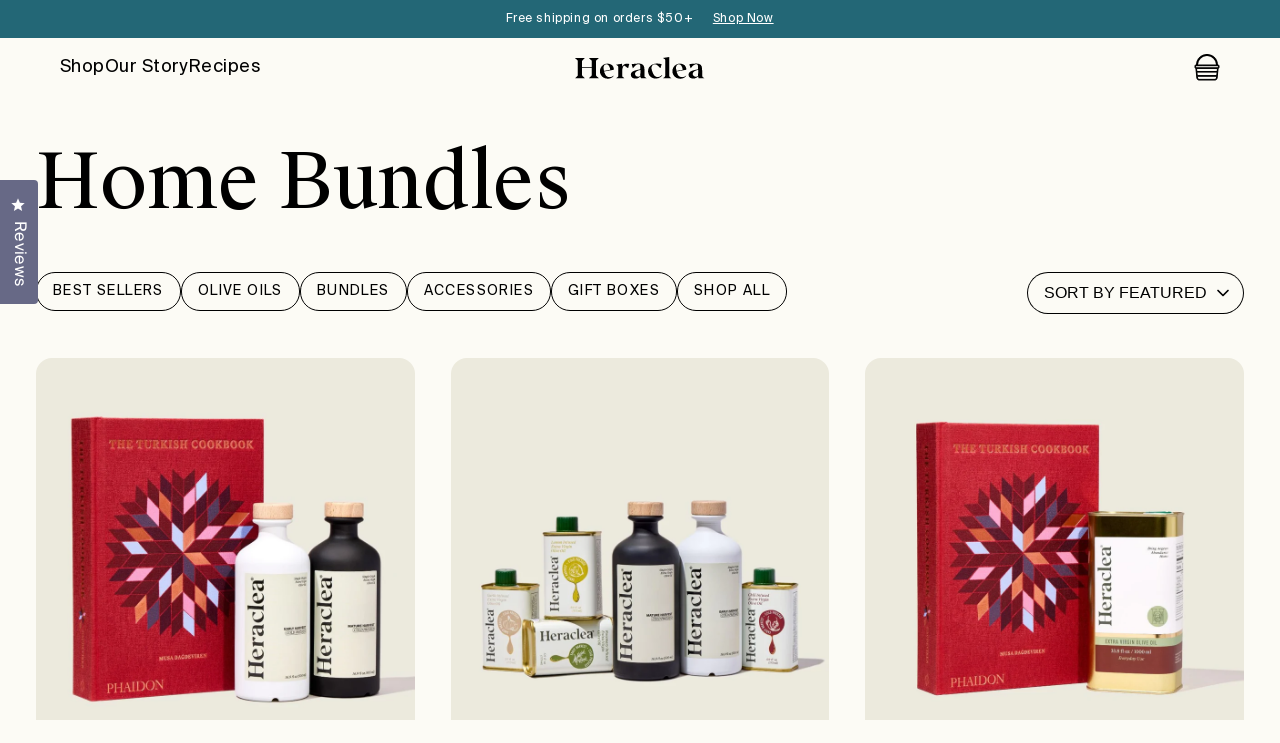

--- FILE ---
content_type: text/html; charset=utf-8
request_url: https://heraclea.co/collections/home-bundles
body_size: 37797
content:
<!doctype html>
<html
  class="no-js"
  lang="en"
>
  <head>
    <!-- snippets/redirects [ja] -->
<!-- template: "collection" -->
<!-- template.name: "collection" -->
<!-- template.suffix: "" -->


<!-- snippets/meta-tags -->
<meta charset="utf-8">
<meta http-equiv="X-UA-Compatible" content="IE=edge">
<meta name="viewport" content="width=device-width,initial-scale=1">
<meta
  name="viewport"
  content="width=device-width, user-scalable=no, initial-scale=1.0, minimum-scale=1.0, maximum-scale=1.0"
>
<meta name="theme-color" content="">
<link rel="canonical" href="https://heraclea.co/collections/home-bundles">
<link rel="preconnect" href="https://cdn.shopify.com" crossorigin><link rel="icon" type="image/png" href="//heraclea.co/cdn/shop/files/Heraclea_Favicon4_1.png?crop=center&height=32&v=1670349991&width=32"><title>
  Home Bundles
 &ndash; Heraclea Food Co</title>




<meta property="og:site_name" content="Heraclea Food Co">
<meta property="og:url" content="https://heraclea.co/collections/home-bundles">
<meta property="og:title" content="Home Bundles">
<meta property="og:type" content="website">
<meta property="og:description" content="Purposefully natural extra virgin olive oil"><meta property="og:image" content="http://heraclea.co/cdn/shop/files/221207_Heraclea_0039_2_23431e8a-a7a7-44be-a023-fed95f0355dd.png?v=1677080579">
  <meta property="og:image:secure_url" content="https://heraclea.co/cdn/shop/files/221207_Heraclea_0039_2_23431e8a-a7a7-44be-a023-fed95f0355dd.png?v=1677080579">
  <meta property="og:image:width" content="1440">
  <meta property="og:image:height" content="994"><meta name="twitter:card" content="summary_large_image">
<meta name="twitter:title" content="Home Bundles">
<meta name="twitter:description" content="Purposefully natural extra virgin olive oil">
<!-- snippets/network -->


<!-- Preconnect to Essential Origins -->
<link
  href="https://cdn.shopify.com"
  rel="preconnect"
  crossorigin
>

<!-- Preload Fonts -->


<!-- Preload Stylesheets -->
<link
  rel="preload"
  href="//heraclea.co/cdn/shop/t/44/assets/tailwind.css?v=64104925045351215331766514972"
  as="style"
>
<!-- snippets/global-styles -->

<style data-shopify>


  @font-face {
  font-family: Assistant;
  font-weight: 400;
  font-style: normal;
  font-display: swap;
  src: url("//heraclea.co/cdn/fonts/assistant/assistant_n4.9120912a469cad1cc292572851508ca49d12e768.woff2") format("woff2"),
       url("//heraclea.co/cdn/fonts/assistant/assistant_n4.6e9875ce64e0fefcd3f4446b7ec9036b3ddd2985.woff") format("woff");
}

  
  
  
  @font-face {
  font-family: Assistant;
  font-weight: 700;
  font-style: normal;
  font-display: swap;
  src: url("//heraclea.co/cdn/fonts/assistant/assistant_n7.bf44452348ec8b8efa3aa3068825305886b1c83c.woff2") format("woff2"),
       url("//heraclea.co/cdn/fonts/assistant/assistant_n7.0c887fee83f6b3bda822f1150b912c72da0f7b64.woff") format("woff");
}


  :root {
    --font-body-family: Assistant, sans-serif;
    --font-body-style: normal;
    --font-body-weight: 400;
    --font-body-weight-bold: 700;

    --font-heading-family: Assistant, sans-serif;
    --font-heading-style: normal;
    --font-heading-weight: 700;

    --font-body-scale: 1.0;
    --font-heading-scale: 1.0;

    --color-base-text: 0, 0, 0;
    --color-shadow: 0, 0, 0;
    --color-base-background-1: 255, 255, 255;
    --color-base-background-2: 243, 243, 243;
    --color-base-solid-button-labels: 255, 255, 255;
    --color-base-outline-button-labels: 0, 0, 0;
    --color-base-accent-1: 35, 103, 118;
    --color-base-accent-2: 235, 233, 222;
    --payment-terms-background-color: #ffffff;

    --gradient-base-background-1: #ffffff;
    --gradient-base-background-2: #f3f3f3;
    --gradient-base-accent-1: #236776;
    --gradient-base-accent-2: #ebe9de;

    --media-padding: px;
    --media-border-opacity: 0.05;
    --media-border-width: 1px;
    --media-radius: 0px;
    --media-shadow-opacity: 0.0;
    --media-shadow-horizontal-offset: 0px;
    --media-shadow-vertical-offset: 4px;
    --media-shadow-blur-radius: 5px;
    --media-shadow-visible: 0;

    --page-width: 120rem;
    --page-width-margin: 0rem;

    --product-card-image-padding: 0.0rem;
    --product-card-corner-radius: 0.0rem;
    --product-card-text-alignment: left;
    --product-card-border-width: 0.0rem;
    --product-card-border-opacity: 0.1;
    --product-card-shadow-opacity: 0.0;
    --product-card-shadow-visible: 0;
    --product-card-shadow-horizontal-offset: 0.0rem;
    --product-card-shadow-vertical-offset: 0.4rem;
    --product-card-shadow-blur-radius: 0.5rem;

    --collection-card-image-padding: 0.0rem;
    --collection-card-corner-radius: 0.0rem;
    --collection-card-text-alignment: left;
    --collection-card-border-width: 0.0rem;
    --collection-card-border-opacity: 0.1;
    --collection-card-shadow-opacity: 0.0;
    --collection-card-shadow-visible: 0;
    --collection-card-shadow-horizontal-offset: 0.0rem;
    --collection-card-shadow-vertical-offset: 0.4rem;
    --collection-card-shadow-blur-radius: 0.5rem;

    --blog-card-image-padding: 0.0rem;
    --blog-card-corner-radius: 0.0rem;
    --blog-card-text-alignment: left;
    --blog-card-border-width: 0.0rem;
    --blog-card-border-opacity: 0.1;
    --blog-card-shadow-opacity: 0.0;
    --blog-card-shadow-visible: 0;
    --blog-card-shadow-horizontal-offset: 0.0rem;
    --blog-card-shadow-vertical-offset: 0.4rem;
    --blog-card-shadow-blur-radius: 0.5rem;

    --badge-corner-radius: 4.0rem;

    --popup-border-width: 1px;
    --popup-border-opacity: 0.1;
    --popup-corner-radius: 0px;
    --popup-shadow-opacity: 0.0;
    --popup-shadow-horizontal-offset: 0px;
    --popup-shadow-vertical-offset: 4px;
    --popup-shadow-blur-radius: 5px;

    --drawer-border-width: 1px;
    --drawer-border-opacity: 0.1;
    --drawer-shadow-opacity: 0.0;
    --drawer-shadow-horizontal-offset: 0px;
    --drawer-shadow-vertical-offset: 4px;
    --drawer-shadow-blur-radius: 5px;

    --spacing-sections-desktop: 0px;
    --spacing-sections-mobile: 0px;

    --grid-desktop-vertical-spacing: 8px;
    --grid-desktop-horizontal-spacing: 8px;
    --grid-mobile-vertical-spacing: 4px;
    --grid-mobile-horizontal-spacing: 4px;

    --text-boxes-border-opacity: 0.1;
    --text-boxes-border-width: 0px;
    --text-boxes-radius: 0px;
    --text-boxes-shadow-opacity: 0.0;
    --text-boxes-shadow-visible: 0;
    --text-boxes-shadow-horizontal-offset: 0px;
    --text-boxes-shadow-vertical-offset: 4px;
    --text-boxes-shadow-blur-radius: 5px;

    --buttons-radius: 0px;
    --buttons-radius-outset: 0px;
    --buttons-border-width: 1px;
    --buttons-border-opacity: 1.0;
    --buttons-shadow-opacity: 0.0;
    --buttons-shadow-visible: 0;
    --buttons-shadow-horizontal-offset: 0px;
    --buttons-shadow-vertical-offset: 4px;
    --buttons-shadow-blur-radius: 5px;
    --buttons-border-offset: 0px;

    --inputs-radius: 0px;
    --inputs-border-width: 1px;
    --inputs-border-opacity: 0.55;
    --inputs-shadow-opacity: 0.0;
    --inputs-shadow-horizontal-offset: 0px;
    --inputs-margin-offset: 0px;
    --inputs-shadow-vertical-offset: 4px;
    --inputs-shadow-blur-radius: 5px;
    --inputs-radius-outset: 0px;

    --variant-pills-radius: 40px;
    --variant-pills-border-width: 1px;
    --variant-pills-border-opacity: 0.55;
    --variant-pills-shadow-opacity: 0.0;
    --variant-pills-shadow-horizontal-offset: 0px;
    --variant-pills-shadow-vertical-offset: 4px;
    --variant-pills-shadow-blur-radius: 5px;
  }

  *,
  *::before,
  *::after {
    box-sizing: inherit;
  }

  html {
    box-sizing: border-box;
    height: 100%;
  }

  body {
    display: grid;
    grid-template-rows: auto auto 1fr auto;
    grid-template-columns: 100%;
    min-height: 100%;
    margin: 0;
    font-size: 1.5rem;
    letter-spacing: 0.06rem;
    line-height: calc(1 + 0.8 / var(--font-body-scale));
    font-family: var(--font-body-family);
    font-style: var(--font-body-style);
    font-weight: var(--font-body-weight);
  }

  @media screen and (min-width: 750px) {
    body {
      font-size: 1.6rem;
    }
  }

    .swiper.swiper-fade > .swiper-wrapper > .swiper-slide {
      opacity: 0!important;
      pointer-events: none!important;
    }
    .swiper.swiper-fade > .swiper-wrapper > .swiper-slide-active {
      opacity: unset!important;
      pointer-events: unset!important;
    }
    .swiper {
      position: relative;
    }

  html.no-js .no-js-hidden {
    display: none !important;
  }

  html.no-js .critical-visible {
    display: block !important;
  }
</style>


<link href="//heraclea.co/cdn/shop/t/44/assets/legacy.css?v=128011927946572902821762452508" rel="stylesheet" type="text/css" media="all" />

<link href="//heraclea.co/cdn/shop/t/44/assets/theme.css?v=10926886705148410991762452510" rel="stylesheet" type="text/css" media="all" />
<link href="//heraclea.co/cdn/shop/t/44/assets/tailwind.css?v=64104925045351215331766514972" rel="stylesheet" type="text/css" media="all" />




<link
        rel="preconnect"
        href="https://fonts.shopifycdn.com"
        crossorigin
      >
      <link
        rel="preload"
        as="font"
        crossorigin="crossorigin"
        type="font/woff2"
        href="//heraclea.co/cdn/fonts/assistant/assistant_n4.9120912a469cad1cc292572851508ca49d12e768.woff2"
      >
      <link
        rel="preload"
        as="font"
        crossorigin="crossorigin"
        type="font/woff2"
        href="//heraclea.co/cdn/fonts/assistant/assistant_n7.bf44452348ec8b8efa3aa3068825305886b1c83c.woff2"
      ><script
      src="//heraclea.co/cdn/shop/t/44/assets/jquery-3.2.1.min.js?v=131655691665193987771738779451"
      defer="defer"
    ></script>
    <script
      src="//heraclea.co/cdn/shopifycloud/storefront/assets/themes_support/api.jquery-7ab1a3a4.js"
      defer="defer"
    ></script>
    <script
      src="//heraclea.co/cdn/shop/t/44/assets/global.js?v=55149366628473768621751298641"
      defer="defer"
    ></script>

    <script>window.performance && window.performance.mark && window.performance.mark('shopify.content_for_header.start');</script><meta name="facebook-domain-verification" content="0vjz5segd1cdtcwq3cs9x9gfinkkh8">
<meta id="shopify-digital-wallet" name="shopify-digital-wallet" content="/67289612610/digital_wallets/dialog">
<meta name="shopify-checkout-api-token" content="559e87a736faf70d5aaa1400ec1144fd">
<meta id="in-context-paypal-metadata" data-shop-id="67289612610" data-venmo-supported="false" data-environment="production" data-locale="en_US" data-paypal-v4="true" data-currency="USD">
<link rel="alternate" type="application/atom+xml" title="Feed" href="/collections/home-bundles.atom" />
<link rel="alternate" type="application/json+oembed" href="https://heraclea.co/collections/home-bundles.oembed">
<script async="async" src="/checkouts/internal/preloads.js?locale=en-US"></script>
<link rel="preconnect" href="https://shop.app" crossorigin="anonymous">
<script async="async" src="https://shop.app/checkouts/internal/preloads.js?locale=en-US&shop_id=67289612610" crossorigin="anonymous"></script>
<script id="apple-pay-shop-capabilities" type="application/json">{"shopId":67289612610,"countryCode":"US","currencyCode":"USD","merchantCapabilities":["supports3DS"],"merchantId":"gid:\/\/shopify\/Shop\/67289612610","merchantName":"Heraclea Food Co","requiredBillingContactFields":["postalAddress","email"],"requiredShippingContactFields":["postalAddress","email"],"shippingType":"shipping","supportedNetworks":["visa","masterCard","amex","discover","elo","jcb"],"total":{"type":"pending","label":"Heraclea Food Co","amount":"1.00"},"shopifyPaymentsEnabled":true,"supportsSubscriptions":true}</script>
<script id="shopify-features" type="application/json">{"accessToken":"559e87a736faf70d5aaa1400ec1144fd","betas":["rich-media-storefront-analytics"],"domain":"heraclea.co","predictiveSearch":true,"shopId":67289612610,"locale":"en"}</script>
<script>var Shopify = Shopify || {};
Shopify.shop = "heracleaoliveoil.myshopify.com";
Shopify.locale = "en";
Shopify.currency = {"active":"USD","rate":"1.0"};
Shopify.country = "US";
Shopify.theme = {"name":"o\/S Main 1.3 Reviews\/Gift Wrap [12\/23\/25 alex]","id":175405072706,"schema_name":"Dawn","schema_version":"7.0.1","theme_store_id":null,"role":"main"};
Shopify.theme.handle = "null";
Shopify.theme.style = {"id":null,"handle":null};
Shopify.cdnHost = "heraclea.co/cdn";
Shopify.routes = Shopify.routes || {};
Shopify.routes.root = "/";</script>
<script type="module">!function(o){(o.Shopify=o.Shopify||{}).modules=!0}(window);</script>
<script>!function(o){function n(){var o=[];function n(){o.push(Array.prototype.slice.apply(arguments))}return n.q=o,n}var t=o.Shopify=o.Shopify||{};t.loadFeatures=n(),t.autoloadFeatures=n()}(window);</script>
<script>
  window.ShopifyPay = window.ShopifyPay || {};
  window.ShopifyPay.apiHost = "shop.app\/pay";
  window.ShopifyPay.redirectState = null;
</script>
<script id="shop-js-analytics" type="application/json">{"pageType":"collection"}</script>
<script defer="defer" async type="module" src="//heraclea.co/cdn/shopifycloud/shop-js/modules/v2/client.init-shop-cart-sync_BdyHc3Nr.en.esm.js"></script>
<script defer="defer" async type="module" src="//heraclea.co/cdn/shopifycloud/shop-js/modules/v2/chunk.common_Daul8nwZ.esm.js"></script>
<script type="module">
  await import("//heraclea.co/cdn/shopifycloud/shop-js/modules/v2/client.init-shop-cart-sync_BdyHc3Nr.en.esm.js");
await import("//heraclea.co/cdn/shopifycloud/shop-js/modules/v2/chunk.common_Daul8nwZ.esm.js");

  window.Shopify.SignInWithShop?.initShopCartSync?.({"fedCMEnabled":true,"windoidEnabled":true});

</script>
<script>
  window.Shopify = window.Shopify || {};
  if (!window.Shopify.featureAssets) window.Shopify.featureAssets = {};
  window.Shopify.featureAssets['shop-js'] = {"shop-cart-sync":["modules/v2/client.shop-cart-sync_QYOiDySF.en.esm.js","modules/v2/chunk.common_Daul8nwZ.esm.js"],"init-fed-cm":["modules/v2/client.init-fed-cm_DchLp9rc.en.esm.js","modules/v2/chunk.common_Daul8nwZ.esm.js"],"shop-button":["modules/v2/client.shop-button_OV7bAJc5.en.esm.js","modules/v2/chunk.common_Daul8nwZ.esm.js"],"init-windoid":["modules/v2/client.init-windoid_DwxFKQ8e.en.esm.js","modules/v2/chunk.common_Daul8nwZ.esm.js"],"shop-cash-offers":["modules/v2/client.shop-cash-offers_DWtL6Bq3.en.esm.js","modules/v2/chunk.common_Daul8nwZ.esm.js","modules/v2/chunk.modal_CQq8HTM6.esm.js"],"shop-toast-manager":["modules/v2/client.shop-toast-manager_CX9r1SjA.en.esm.js","modules/v2/chunk.common_Daul8nwZ.esm.js"],"init-shop-email-lookup-coordinator":["modules/v2/client.init-shop-email-lookup-coordinator_UhKnw74l.en.esm.js","modules/v2/chunk.common_Daul8nwZ.esm.js"],"pay-button":["modules/v2/client.pay-button_DzxNnLDY.en.esm.js","modules/v2/chunk.common_Daul8nwZ.esm.js"],"avatar":["modules/v2/client.avatar_BTnouDA3.en.esm.js"],"init-shop-cart-sync":["modules/v2/client.init-shop-cart-sync_BdyHc3Nr.en.esm.js","modules/v2/chunk.common_Daul8nwZ.esm.js"],"shop-login-button":["modules/v2/client.shop-login-button_D8B466_1.en.esm.js","modules/v2/chunk.common_Daul8nwZ.esm.js","modules/v2/chunk.modal_CQq8HTM6.esm.js"],"init-customer-accounts-sign-up":["modules/v2/client.init-customer-accounts-sign-up_C8fpPm4i.en.esm.js","modules/v2/client.shop-login-button_D8B466_1.en.esm.js","modules/v2/chunk.common_Daul8nwZ.esm.js","modules/v2/chunk.modal_CQq8HTM6.esm.js"],"init-shop-for-new-customer-accounts":["modules/v2/client.init-shop-for-new-customer-accounts_CVTO0Ztu.en.esm.js","modules/v2/client.shop-login-button_D8B466_1.en.esm.js","modules/v2/chunk.common_Daul8nwZ.esm.js","modules/v2/chunk.modal_CQq8HTM6.esm.js"],"init-customer-accounts":["modules/v2/client.init-customer-accounts_dRgKMfrE.en.esm.js","modules/v2/client.shop-login-button_D8B466_1.en.esm.js","modules/v2/chunk.common_Daul8nwZ.esm.js","modules/v2/chunk.modal_CQq8HTM6.esm.js"],"shop-follow-button":["modules/v2/client.shop-follow-button_CkZpjEct.en.esm.js","modules/v2/chunk.common_Daul8nwZ.esm.js","modules/v2/chunk.modal_CQq8HTM6.esm.js"],"lead-capture":["modules/v2/client.lead-capture_BntHBhfp.en.esm.js","modules/v2/chunk.common_Daul8nwZ.esm.js","modules/v2/chunk.modal_CQq8HTM6.esm.js"],"checkout-modal":["modules/v2/client.checkout-modal_CfxcYbTm.en.esm.js","modules/v2/chunk.common_Daul8nwZ.esm.js","modules/v2/chunk.modal_CQq8HTM6.esm.js"],"shop-login":["modules/v2/client.shop-login_Da4GZ2H6.en.esm.js","modules/v2/chunk.common_Daul8nwZ.esm.js","modules/v2/chunk.modal_CQq8HTM6.esm.js"],"payment-terms":["modules/v2/client.payment-terms_MV4M3zvL.en.esm.js","modules/v2/chunk.common_Daul8nwZ.esm.js","modules/v2/chunk.modal_CQq8HTM6.esm.js"]};
</script>
<script>(function() {
  var isLoaded = false;
  function asyncLoad() {
    if (isLoaded) return;
    isLoaded = true;
    var urls = ["https:\/\/static.shareasale.com\/json\/shopify\/shareasale-tracking.js?sasmid=137655\u0026ssmtid=19038\u0026shop=heracleaoliveoil.myshopify.com"];
    for (var i = 0; i < urls.length; i++) {
      var s = document.createElement('script');
      s.type = 'text/javascript';
      s.async = true;
      s.src = urls[i];
      var x = document.getElementsByTagName('script')[0];
      x.parentNode.insertBefore(s, x);
    }
  };
  if(window.attachEvent) {
    window.attachEvent('onload', asyncLoad);
  } else {
    window.addEventListener('load', asyncLoad, false);
  }
})();</script>
<script id="__st">var __st={"a":67289612610,"offset":-18000,"reqid":"c925e505-ac60-4c57-8967-381a6c4ae79e-1769029029","pageurl":"heraclea.co\/collections\/home-bundles","u":"5a43fb206abb","p":"collection","rtyp":"collection","rid":463690268994};</script>
<script>window.ShopifyPaypalV4VisibilityTracking = true;</script>
<script id="captcha-bootstrap">!function(){'use strict';const t='contact',e='account',n='new_comment',o=[[t,t],['blogs',n],['comments',n],[t,'customer']],c=[[e,'customer_login'],[e,'guest_login'],[e,'recover_customer_password'],[e,'create_customer']],r=t=>t.map((([t,e])=>`form[action*='/${t}']:not([data-nocaptcha='true']) input[name='form_type'][value='${e}']`)).join(','),a=t=>()=>t?[...document.querySelectorAll(t)].map((t=>t.form)):[];function s(){const t=[...o],e=r(t);return a(e)}const i='password',u='form_key',d=['recaptcha-v3-token','g-recaptcha-response','h-captcha-response',i],f=()=>{try{return window.sessionStorage}catch{return}},m='__shopify_v',_=t=>t.elements[u];function p(t,e,n=!1){try{const o=window.sessionStorage,c=JSON.parse(o.getItem(e)),{data:r}=function(t){const{data:e,action:n}=t;return t[m]||n?{data:e,action:n}:{data:t,action:n}}(c);for(const[e,n]of Object.entries(r))t.elements[e]&&(t.elements[e].value=n);n&&o.removeItem(e)}catch(o){console.error('form repopulation failed',{error:o})}}const l='form_type',E='cptcha';function T(t){t.dataset[E]=!0}const w=window,h=w.document,L='Shopify',v='ce_forms',y='captcha';let A=!1;((t,e)=>{const n=(g='f06e6c50-85a8-45c8-87d0-21a2b65856fe',I='https://cdn.shopify.com/shopifycloud/storefront-forms-hcaptcha/ce_storefront_forms_captcha_hcaptcha.v1.5.2.iife.js',D={infoText:'Protected by hCaptcha',privacyText:'Privacy',termsText:'Terms'},(t,e,n)=>{const o=w[L][v],c=o.bindForm;if(c)return c(t,g,e,D).then(n);var r;o.q.push([[t,g,e,D],n]),r=I,A||(h.body.append(Object.assign(h.createElement('script'),{id:'captcha-provider',async:!0,src:r})),A=!0)});var g,I,D;w[L]=w[L]||{},w[L][v]=w[L][v]||{},w[L][v].q=[],w[L][y]=w[L][y]||{},w[L][y].protect=function(t,e){n(t,void 0,e),T(t)},Object.freeze(w[L][y]),function(t,e,n,w,h,L){const[v,y,A,g]=function(t,e,n){const i=e?o:[],u=t?c:[],d=[...i,...u],f=r(d),m=r(i),_=r(d.filter((([t,e])=>n.includes(e))));return[a(f),a(m),a(_),s()]}(w,h,L),I=t=>{const e=t.target;return e instanceof HTMLFormElement?e:e&&e.form},D=t=>v().includes(t);t.addEventListener('submit',(t=>{const e=I(t);if(!e)return;const n=D(e)&&!e.dataset.hcaptchaBound&&!e.dataset.recaptchaBound,o=_(e),c=g().includes(e)&&(!o||!o.value);(n||c)&&t.preventDefault(),c&&!n&&(function(t){try{if(!f())return;!function(t){const e=f();if(!e)return;const n=_(t);if(!n)return;const o=n.value;o&&e.removeItem(o)}(t);const e=Array.from(Array(32),(()=>Math.random().toString(36)[2])).join('');!function(t,e){_(t)||t.append(Object.assign(document.createElement('input'),{type:'hidden',name:u})),t.elements[u].value=e}(t,e),function(t,e){const n=f();if(!n)return;const o=[...t.querySelectorAll(`input[type='${i}']`)].map((({name:t})=>t)),c=[...d,...o],r={};for(const[a,s]of new FormData(t).entries())c.includes(a)||(r[a]=s);n.setItem(e,JSON.stringify({[m]:1,action:t.action,data:r}))}(t,e)}catch(e){console.error('failed to persist form',e)}}(e),e.submit())}));const S=(t,e)=>{t&&!t.dataset[E]&&(n(t,e.some((e=>e===t))),T(t))};for(const o of['focusin','change'])t.addEventListener(o,(t=>{const e=I(t);D(e)&&S(e,y())}));const B=e.get('form_key'),M=e.get(l),P=B&&M;t.addEventListener('DOMContentLoaded',(()=>{const t=y();if(P)for(const e of t)e.elements[l].value===M&&p(e,B);[...new Set([...A(),...v().filter((t=>'true'===t.dataset.shopifyCaptcha))])].forEach((e=>S(e,t)))}))}(h,new URLSearchParams(w.location.search),n,t,e,['guest_login'])})(!0,!0)}();</script>
<script integrity="sha256-4kQ18oKyAcykRKYeNunJcIwy7WH5gtpwJnB7kiuLZ1E=" data-source-attribution="shopify.loadfeatures" defer="defer" src="//heraclea.co/cdn/shopifycloud/storefront/assets/storefront/load_feature-a0a9edcb.js" crossorigin="anonymous"></script>
<script crossorigin="anonymous" defer="defer" src="//heraclea.co/cdn/shopifycloud/storefront/assets/shopify_pay/storefront-65b4c6d7.js?v=20250812"></script>
<script data-source-attribution="shopify.dynamic_checkout.dynamic.init">var Shopify=Shopify||{};Shopify.PaymentButton=Shopify.PaymentButton||{isStorefrontPortableWallets:!0,init:function(){window.Shopify.PaymentButton.init=function(){};var t=document.createElement("script");t.src="https://heraclea.co/cdn/shopifycloud/portable-wallets/latest/portable-wallets.en.js",t.type="module",document.head.appendChild(t)}};
</script>
<script data-source-attribution="shopify.dynamic_checkout.buyer_consent">
  function portableWalletsHideBuyerConsent(e){var t=document.getElementById("shopify-buyer-consent"),n=document.getElementById("shopify-subscription-policy-button");t&&n&&(t.classList.add("hidden"),t.setAttribute("aria-hidden","true"),n.removeEventListener("click",e))}function portableWalletsShowBuyerConsent(e){var t=document.getElementById("shopify-buyer-consent"),n=document.getElementById("shopify-subscription-policy-button");t&&n&&(t.classList.remove("hidden"),t.removeAttribute("aria-hidden"),n.addEventListener("click",e))}window.Shopify?.PaymentButton&&(window.Shopify.PaymentButton.hideBuyerConsent=portableWalletsHideBuyerConsent,window.Shopify.PaymentButton.showBuyerConsent=portableWalletsShowBuyerConsent);
</script>
<script data-source-attribution="shopify.dynamic_checkout.cart.bootstrap">document.addEventListener("DOMContentLoaded",(function(){function t(){return document.querySelector("shopify-accelerated-checkout-cart, shopify-accelerated-checkout")}if(t())Shopify.PaymentButton.init();else{new MutationObserver((function(e,n){t()&&(Shopify.PaymentButton.init(),n.disconnect())})).observe(document.body,{childList:!0,subtree:!0})}}));
</script>
<link id="shopify-accelerated-checkout-styles" rel="stylesheet" media="screen" href="https://heraclea.co/cdn/shopifycloud/portable-wallets/latest/accelerated-checkout-backwards-compat.css" crossorigin="anonymous">
<style id="shopify-accelerated-checkout-cart">
        #shopify-buyer-consent {
  margin-top: 1em;
  display: inline-block;
  width: 100%;
}

#shopify-buyer-consent.hidden {
  display: none;
}

#shopify-subscription-policy-button {
  background: none;
  border: none;
  padding: 0;
  text-decoration: underline;
  font-size: inherit;
  cursor: pointer;
}

#shopify-subscription-policy-button::before {
  box-shadow: none;
}

      </style>

<script>window.performance && window.performance.mark && window.performance.mark('shopify.content_for_header.end');</script>
<link
        rel="preload"
        as="font"
        href="//heraclea.co/cdn/fonts/assistant/assistant_n4.9120912a469cad1cc292572851508ca49d12e768.woff2"
        type="font/woff2"
        crossorigin
      ><link
        rel="preload"
        as="font"
        href="//heraclea.co/cdn/fonts/assistant/assistant_n7.bf44452348ec8b8efa3aa3068825305886b1c83c.woff2"
        type="font/woff2"
        crossorigin
      ><script type="module">
      document.documentElement.className = document.documentElement.className.replace('no-js', 'js')
      if (Shopify.designMode) {
        document.documentElement.classList.add('shopify-design-mode')
      }
    </script><script
      src="//heraclea.co/cdn/shop/t/44/assets/script.min.js?v=59796966066147816011753285652"
      defer="defer"
    ></script>
    <!-- "snippets/shogun-head.liquid" was not rendered, the associated app was uninstalled -->

    <!-- snippets/gsf-conversion-pixels -->
<script>
    
    
    
    
    
    var gsf_conversion_data = {page_type : 'category', event : 'view_item_list', data : {product_data : [{variant_id : 46611780043074, product_id : 8639939477826, name : "The Essential Collection", price : "109.00", currency : "USD", sku : "ESS-COLLECTION", brand : "Heraclea Food Co", variant : "Default Title", category : "", quantity : "0" }, {variant_id : 46611802259778, product_id : 8639943115074, name : "The Bestsellers Collection", price : "110.00", currency : "USD", sku : "BEST-COLLECTION", brand : "Heraclea Food Co", variant : "Default Title", category : "", quantity : "0" }, {variant_id : 46611800260930, product_id : 8639942426946, name : "The Anatolian Collection", price : "89.00", currency : "USD", sku : "ANT-COLLECTION", brand : "Heraclea Food Co", variant : "Default Title", category : "", quantity : "0" }, {variant_id : 44399814705474, product_id : 8040889057602, name : "The Pairing Gift Box", price : "58.00", currency : "USD", sku : "D-OPRNG-25", brand : "Heraclea Olive Oil", variant : "Default Title", category : "", quantity : "0" }], total_price :"366.00", shop_currency : "USD", collection_id : "463690268994", collection_name : "Home Bundles" }};
    
</script>

    <!-- Google Tag Manager -->
    <script>
      ;(function (w, d, s, l, i) {
        w[l] = w[l] || []
        w[l].push({ 'gtm.start': new Date().getTime(), event: 'gtm.js' })
        var f = d.getElementsByTagName(s)[0],
          j = d.createElement(s),
          dl = l != 'dataLayer' ? '&l=' + l : ''
        j.async = true
        j.src = 'https://www.googletagmanager.com/gtm.js?id=' + i + dl
        f.parentNode.insertBefore(j, f)
      })(window, document, 'script', 'dataLayer', 'GTM-KTBFM983')
    </script>
    <!-- End Google Tag Manager -->
  <!-- BEGIN app block: shopify://apps/okendo/blocks/theme-settings/bb689e69-ea70-4661-8fb7-ad24a2e23c29 --><!-- BEGIN app snippet: header-metafields -->










    <style data-oke-reviews-version="0.83.13" type="text/css" data-href="https://d3hw6dc1ow8pp2.cloudfront.net/reviews-widget-plus/css/okendo-reviews-styles.9d163ae1.css"></style><style data-oke-reviews-version="0.83.13" type="text/css" data-href="https://d3hw6dc1ow8pp2.cloudfront.net/reviews-widget-plus/css/modules/okendo-star-rating.4cb378a8.css"></style><style data-oke-reviews-version="0.83.13" type="text/css" data-href="https://d3hw6dc1ow8pp2.cloudfront.net/reviews-widget-plus/css/modules/okendo-reviews-summary.a0c9d7d6.css"></style><style type="text/css">.okeReviews[data-oke-container],div.okeReviews{font-size:14px;font-size:var(--oke-text-regular);font-weight:400;font-family:var(--oke-text-fontFamily);line-height:1.6}.okeReviews[data-oke-container] *,.okeReviews[data-oke-container] :after,.okeReviews[data-oke-container] :before,div.okeReviews *,div.okeReviews :after,div.okeReviews :before{box-sizing:border-box}.okeReviews[data-oke-container] h1,.okeReviews[data-oke-container] h2,.okeReviews[data-oke-container] h3,.okeReviews[data-oke-container] h4,.okeReviews[data-oke-container] h5,.okeReviews[data-oke-container] h6,div.okeReviews h1,div.okeReviews h2,div.okeReviews h3,div.okeReviews h4,div.okeReviews h5,div.okeReviews h6{font-size:1em;font-weight:400;line-height:1.4;margin:0}.okeReviews[data-oke-container] ul,div.okeReviews ul{padding:0;margin:0}.okeReviews[data-oke-container] li,div.okeReviews li{list-style-type:none;padding:0}.okeReviews[data-oke-container] p,div.okeReviews p{line-height:1.8;margin:0 0 4px}.okeReviews[data-oke-container] p:last-child,div.okeReviews p:last-child{margin-bottom:0}.okeReviews[data-oke-container] a,div.okeReviews a{text-decoration:none;color:inherit}.okeReviews[data-oke-container] button,div.okeReviews button{border-radius:0;border:0;box-shadow:none;margin:0;width:auto;min-width:auto;padding:0;background-color:transparent;min-height:auto}.okeReviews[data-oke-container] button,.okeReviews[data-oke-container] input,.okeReviews[data-oke-container] select,.okeReviews[data-oke-container] textarea,div.okeReviews button,div.okeReviews input,div.okeReviews select,div.okeReviews textarea{font-family:inherit;font-size:1em}.okeReviews[data-oke-container] label,.okeReviews[data-oke-container] select,div.okeReviews label,div.okeReviews select{display:inline}.okeReviews[data-oke-container] select,div.okeReviews select{width:auto}.okeReviews[data-oke-container] article,.okeReviews[data-oke-container] aside,div.okeReviews article,div.okeReviews aside{margin:0}.okeReviews[data-oke-container] table,div.okeReviews table{background:transparent;border:0;border-collapse:collapse;border-spacing:0;font-family:inherit;font-size:1em;table-layout:auto}.okeReviews[data-oke-container] table td,.okeReviews[data-oke-container] table th,.okeReviews[data-oke-container] table tr,div.okeReviews table td,div.okeReviews table th,div.okeReviews table tr{border:0;font-family:inherit;font-size:1em}.okeReviews[data-oke-container] table td,.okeReviews[data-oke-container] table th,div.okeReviews table td,div.okeReviews table th{background:transparent;font-weight:400;letter-spacing:normal;padding:0;text-align:left;text-transform:none;vertical-align:middle}.okeReviews[data-oke-container] table tr:hover td,.okeReviews[data-oke-container] table tr:hover th,div.okeReviews table tr:hover td,div.okeReviews table tr:hover th{background:transparent}.okeReviews[data-oke-container] fieldset,div.okeReviews fieldset{border:0;padding:0;margin:0;min-width:0}.okeReviews[data-oke-container] img,.okeReviews[data-oke-container] svg,div.okeReviews img,div.okeReviews svg{max-width:none}.okeReviews[data-oke-container] div:empty,div.okeReviews div:empty{display:block}.okeReviews[data-oke-container] .oke-icon:before,div.okeReviews .oke-icon:before{font-family:oke-widget-icons!important;font-style:normal;font-weight:400;font-variant:normal;text-transform:none;line-height:1;-webkit-font-smoothing:antialiased;-moz-osx-font-smoothing:grayscale;color:inherit}.okeReviews[data-oke-container] .oke-icon--select-arrow:before,div.okeReviews .oke-icon--select-arrow:before{content:""}.okeReviews[data-oke-container] .oke-icon--loading:before,div.okeReviews .oke-icon--loading:before{content:""}.okeReviews[data-oke-container] .oke-icon--pencil:before,div.okeReviews .oke-icon--pencil:before{content:""}.okeReviews[data-oke-container] .oke-icon--filter:before,div.okeReviews .oke-icon--filter:before{content:""}.okeReviews[data-oke-container] .oke-icon--play:before,div.okeReviews .oke-icon--play:before{content:""}.okeReviews[data-oke-container] .oke-icon--tick-circle:before,div.okeReviews .oke-icon--tick-circle:before{content:""}.okeReviews[data-oke-container] .oke-icon--chevron-left:before,div.okeReviews .oke-icon--chevron-left:before{content:""}.okeReviews[data-oke-container] .oke-icon--chevron-right:before,div.okeReviews .oke-icon--chevron-right:before{content:""}.okeReviews[data-oke-container] .oke-icon--thumbs-down:before,div.okeReviews .oke-icon--thumbs-down:before{content:""}.okeReviews[data-oke-container] .oke-icon--thumbs-up:before,div.okeReviews .oke-icon--thumbs-up:before{content:""}.okeReviews[data-oke-container] .oke-icon--close:before,div.okeReviews .oke-icon--close:before{content:""}.okeReviews[data-oke-container] .oke-icon--chevron-up:before,div.okeReviews .oke-icon--chevron-up:before{content:""}.okeReviews[data-oke-container] .oke-icon--chevron-down:before,div.okeReviews .oke-icon--chevron-down:before{content:""}.okeReviews[data-oke-container] .oke-icon--star:before,div.okeReviews .oke-icon--star:before{content:""}.okeReviews[data-oke-container] .oke-icon--magnifying-glass:before,div.okeReviews .oke-icon--magnifying-glass:before{content:""}@font-face{font-family:oke-widget-icons;src:url(https://d3hw6dc1ow8pp2.cloudfront.net/reviews-widget-plus/fonts/oke-widget-icons.ttf) format("truetype"),url(https://d3hw6dc1ow8pp2.cloudfront.net/reviews-widget-plus/fonts/oke-widget-icons.woff) format("woff"),url(https://d3hw6dc1ow8pp2.cloudfront.net/reviews-widget-plus/img/oke-widget-icons.bc0d6b0a.svg) format("svg");font-weight:400;font-style:normal;font-display:block}.okeReviews[data-oke-container] .oke-button,div.okeReviews .oke-button{display:inline-block;border-style:solid;border-color:var(--oke-button-borderColor);border-width:var(--oke-button-borderWidth);background-color:var(--oke-button-backgroundColor);line-height:1;padding:12px 24px;margin:0;border-radius:var(--oke-button-borderRadius);color:var(--oke-button-textColor);text-align:center;position:relative;font-weight:var(--oke-button-fontWeight);font-size:var(--oke-button-fontSize);font-family:var(--oke-button-fontFamily);outline:0}.okeReviews[data-oke-container] .oke-button-text,.okeReviews[data-oke-container] .oke-button .oke-icon,div.okeReviews .oke-button-text,div.okeReviews .oke-button .oke-icon{line-height:1}.okeReviews[data-oke-container] .oke-button.oke-is-loading,div.okeReviews .oke-button.oke-is-loading{position:relative}.okeReviews[data-oke-container] .oke-button.oke-is-loading:before,div.okeReviews .oke-button.oke-is-loading:before{font-family:oke-widget-icons!important;font-style:normal;font-weight:400;font-variant:normal;text-transform:none;line-height:1;-webkit-font-smoothing:antialiased;-moz-osx-font-smoothing:grayscale;content:"";color:undefined;font-size:12px;display:inline-block;animation:oke-spin 1s linear infinite;position:absolute;width:12px;height:12px;top:0;left:0;bottom:0;right:0;margin:auto}.okeReviews[data-oke-container] .oke-button.oke-is-loading>*,div.okeReviews .oke-button.oke-is-loading>*{opacity:0}.okeReviews[data-oke-container] .oke-button.oke-is-active,div.okeReviews .oke-button.oke-is-active{background-color:var(--oke-button-backgroundColorActive);color:var(--oke-button-textColorActive);border-color:var(--oke-button-borderColorActive)}.okeReviews[data-oke-container] .oke-button:not(.oke-is-loading),div.okeReviews .oke-button:not(.oke-is-loading){cursor:pointer}.okeReviews[data-oke-container] .oke-button:not(.oke-is-loading):not(.oke-is-active):hover,div.okeReviews .oke-button:not(.oke-is-loading):not(.oke-is-active):hover{background-color:var(--oke-button-backgroundColorHover);color:var(--oke-button-textColorHover);border-color:var(--oke-button-borderColorHover);box-shadow:0 0 0 2px var(--oke-button-backgroundColorHover)}.okeReviews[data-oke-container] .oke-button:not(.oke-is-loading):not(.oke-is-active):active,.okeReviews[data-oke-container] .oke-button:not(.oke-is-loading):not(.oke-is-active):hover:active,div.okeReviews .oke-button:not(.oke-is-loading):not(.oke-is-active):active,div.okeReviews .oke-button:not(.oke-is-loading):not(.oke-is-active):hover:active{background-color:var(--oke-button-backgroundColorActive);color:var(--oke-button-textColorActive);border-color:var(--oke-button-borderColorActive)}.okeReviews[data-oke-container] .oke-title,div.okeReviews .oke-title{font-weight:var(--oke-title-fontWeight);font-size:var(--oke-title-fontSize);font-family:var(--oke-title-fontFamily)}.okeReviews[data-oke-container] .oke-bodyText,div.okeReviews .oke-bodyText{font-weight:var(--oke-bodyText-fontWeight);font-size:var(--oke-bodyText-fontSize);font-family:var(--oke-bodyText-fontFamily)}.okeReviews[data-oke-container] .oke-linkButton,div.okeReviews .oke-linkButton{cursor:pointer;font-weight:700;pointer-events:auto;text-decoration:underline}.okeReviews[data-oke-container] .oke-linkButton:hover,div.okeReviews .oke-linkButton:hover{text-decoration:none}.okeReviews[data-oke-container] .oke-readMore,div.okeReviews .oke-readMore{cursor:pointer;color:inherit;text-decoration:underline}.okeReviews[data-oke-container] .oke-select,div.okeReviews .oke-select{cursor:pointer;background-repeat:no-repeat;background-position-x:100%;background-position-y:50%;border:none;padding:0 24px 0 12px;-moz-appearance:none;appearance:none;color:inherit;-webkit-appearance:none;background-color:transparent;background-image:url("data:image/svg+xml;charset=utf-8,%3Csvg fill='currentColor' xmlns='http://www.w3.org/2000/svg' viewBox='0 0 24 24'%3E%3Cpath d='M7 10l5 5 5-5z'/%3E%3Cpath d='M0 0h24v24H0z' fill='none'/%3E%3C/svg%3E");outline-offset:4px}.okeReviews[data-oke-container] .oke-select:disabled,div.okeReviews .oke-select:disabled{background-color:transparent;background-image:url("data:image/svg+xml;charset=utf-8,%3Csvg fill='%239a9db1' xmlns='http://www.w3.org/2000/svg' viewBox='0 0 24 24'%3E%3Cpath d='M7 10l5 5 5-5z'/%3E%3Cpath d='M0 0h24v24H0z' fill='none'/%3E%3C/svg%3E")}.okeReviews[data-oke-container] .oke-loader,div.okeReviews .oke-loader{position:relative}.okeReviews[data-oke-container] .oke-loader:before,div.okeReviews .oke-loader:before{font-family:oke-widget-icons!important;font-style:normal;font-weight:400;font-variant:normal;text-transform:none;line-height:1;-webkit-font-smoothing:antialiased;-moz-osx-font-smoothing:grayscale;content:"";color:var(--oke-text-secondaryColor);font-size:12px;display:inline-block;animation:oke-spin 1s linear infinite;position:absolute;width:12px;height:12px;top:0;left:0;bottom:0;right:0;margin:auto}.okeReviews[data-oke-container] .oke-a11yText,div.okeReviews .oke-a11yText{border:0;clip:rect(0 0 0 0);height:1px;margin:-1px;overflow:hidden;padding:0;position:absolute;width:1px}.okeReviews[data-oke-container] .oke-hidden,div.okeReviews .oke-hidden{display:none}.okeReviews[data-oke-container] .oke-modal,div.okeReviews .oke-modal{bottom:0;left:0;overflow:auto;position:fixed;right:0;top:0;z-index:2147483647;max-height:100%;background-color:rgba(0,0,0,.5);padding:40px 0 32px}@media only screen and (min-width:1024px){.okeReviews[data-oke-container] .oke-modal,div.okeReviews .oke-modal{display:flex;align-items:center;padding:48px 0}}.okeReviews[data-oke-container] .oke-modal ::-moz-selection,div.okeReviews .oke-modal ::-moz-selection{background-color:rgba(39,45,69,.2)}.okeReviews[data-oke-container] .oke-modal ::selection,div.okeReviews .oke-modal ::selection{background-color:rgba(39,45,69,.2)}.okeReviews[data-oke-container] .oke-modal,.okeReviews[data-oke-container] .oke-modal p,div.okeReviews .oke-modal,div.okeReviews .oke-modal p{color:#272d45}.okeReviews[data-oke-container] .oke-modal-content,div.okeReviews .oke-modal-content{background-color:#fff;margin:auto;position:relative;will-change:transform,opacity;width:calc(100% - 64px)}@media only screen and (min-width:1024px){.okeReviews[data-oke-container] .oke-modal-content,div.okeReviews .oke-modal-content{max-width:1000px}}.okeReviews[data-oke-container] .oke-modal-close,div.okeReviews .oke-modal-close{cursor:pointer;position:absolute;width:32px;height:32px;top:-32px;padding:4px;right:-4px;line-height:1}.okeReviews[data-oke-container] .oke-modal-close:before,div.okeReviews .oke-modal-close:before{font-family:oke-widget-icons!important;font-style:normal;font-weight:400;font-variant:normal;text-transform:none;line-height:1;-webkit-font-smoothing:antialiased;-moz-osx-font-smoothing:grayscale;content:"";color:#fff;font-size:24px;display:inline-block;width:24px;height:24px}.okeReviews[data-oke-container] .oke-modal-overlay,div.okeReviews .oke-modal-overlay{background-color:rgba(43,46,56,.9)}@media only screen and (min-width:1024px){.okeReviews[data-oke-container] .oke-modal--large .oke-modal-content,div.okeReviews .oke-modal--large .oke-modal-content{max-width:1200px}}.okeReviews[data-oke-container] .oke-modal .oke-helpful,.okeReviews[data-oke-container] .oke-modal .oke-helpful-vote-button,.okeReviews[data-oke-container] .oke-modal .oke-reviewContent-date,div.okeReviews .oke-modal .oke-helpful,div.okeReviews .oke-modal .oke-helpful-vote-button,div.okeReviews .oke-modal .oke-reviewContent-date{color:#676986}.oke-modal .okeReviews[data-oke-container].oke-w,.oke-modal div.okeReviews.oke-w{color:#272d45}.okeReviews[data-oke-container] .oke-tag,div.okeReviews .oke-tag{align-items:center;color:#272d45;display:flex;font-size:var(--oke-text-small);font-weight:600;text-align:left;position:relative;z-index:2;background-color:#f4f4f6;padding:4px 6px;border:none;border-radius:4px;gap:6px;line-height:1}.okeReviews[data-oke-container] .oke-tag svg,div.okeReviews .oke-tag svg{fill:currentColor;height:1rem}.okeReviews[data-oke-container] .hooper,div.okeReviews .hooper{height:auto}.okeReviews--left{text-align:left}.okeReviews--right{text-align:right}.okeReviews--center{text-align:center}.okeReviews :not([tabindex="-1"]):focus-visible{outline:5px auto highlight;outline:5px auto -webkit-focus-ring-color}.is-oke-modalOpen{overflow:hidden!important}img.oke-is-error{background-color:var(--oke-shadingColor);background-size:cover;background-position:50% 50%;box-shadow:inset 0 0 0 1px var(--oke-border-color)}@keyframes oke-spin{0%{transform:rotate(0deg)}to{transform:rotate(1turn)}}@keyframes oke-fade-in{0%{opacity:0}to{opacity:1}}
.oke-stars{line-height:1;position:relative;display:inline-block}.oke-stars-background svg{overflow:visible}.oke-stars-foreground{overflow:hidden;position:absolute;top:0;left:0}.oke-sr{display:inline-block;padding-top:var(--oke-starRating-spaceAbove);padding-bottom:var(--oke-starRating-spaceBelow)}.oke-sr .oke-is-clickable{cursor:pointer}.oke-sr--hidden{display:none}.oke-sr-count,.oke-sr-rating,.oke-sr-stars{display:inline-block;vertical-align:middle}.oke-sr-stars{line-height:1;margin-right:8px}.oke-sr-rating{display:none}.oke-sr-count--brackets:before{content:"("}.oke-sr-count--brackets:after{content:")"}
.oke-rs{display:block}.oke-rs .oke-reviewsSummary.oke-is-preRender .oke-reviewsSummary-summary{-webkit-mask:linear-gradient(180deg,#000 0,#000 40%,transparent 95%,transparent 0) 100% 50%/100% 100% repeat-x;mask:linear-gradient(180deg,#000 0,#000 40%,transparent 95%,transparent 0) 100% 50%/100% 100% repeat-x;max-height:150px}.okeReviews[data-oke-container] .oke-reviewsSummary .oke-tooltip,div.okeReviews .oke-reviewsSummary .oke-tooltip{display:inline-block;font-weight:400}.okeReviews[data-oke-container] .oke-reviewsSummary .oke-tooltip-trigger,div.okeReviews .oke-reviewsSummary .oke-tooltip-trigger{height:15px;width:15px;overflow:hidden;transform:translateY(-10%)}.okeReviews[data-oke-container] .oke-reviewsSummary-heading,div.okeReviews .oke-reviewsSummary-heading{align-items:center;-moz-column-gap:4px;column-gap:4px;display:inline-flex;font-weight:700;margin-bottom:8px}.okeReviews[data-oke-container] .oke-reviewsSummary-heading-skeleton,div.okeReviews .oke-reviewsSummary-heading-skeleton{height:calc(var(--oke-button-fontSize) + 4px);width:150px}.okeReviews[data-oke-container] .oke-reviewsSummary-icon,div.okeReviews .oke-reviewsSummary-icon{fill:currentColor;font-size:14px}.okeReviews[data-oke-container] .oke-reviewsSummary-icon svg,div.okeReviews .oke-reviewsSummary-icon svg{vertical-align:baseline}.okeReviews[data-oke-container] .oke-reviewsSummary-summary.oke-is-truncated,div.okeReviews .oke-reviewsSummary-summary.oke-is-truncated{display:-webkit-box;-webkit-box-orient:vertical;overflow:hidden;text-overflow:ellipsis}</style>

    <script type="application/json" id="oke-reviews-settings">{"subscriberId":"bf4aaaaa-96e5-4037-afb0-20a71606aacd","analyticsSettings":{"isWidgetOnScreenTrackingEnabled":false,"provider":"none"},"localeAndVariant":{"code":"en"},"widgetSettings":{"global":{"dateSettings":{"format":{"type":"relative"}},"hideOkendoBranding":true,"reviewTranslationsMode":"off","showIncentiveIndicator":false,"searchEnginePaginationEnabled":false,"stars":{"backgroundColor":"#EBE9DE","foregroundColor":"#763426","interspace":2,"shape":{"type":"default"},"showBorder":false},"font":{"fontType":"inherit-from-page"}},"homepageCarousel":{"slidesPerPage":{"large":3,"medium":2},"totalSlides":12,"scrollBehaviour":"slide","style":{"showDates":true,"border":{"color":"#E5E5EB","width":{"value":1,"unit":"px"}},"headingFont":{"hasCustomFontSettings":false},"bodyFont":{"hasCustomFontSettings":false},"arrows":{"color":"#676986","size":{"value":24,"unit":"px"},"enabled":true},"avatar":{"backgroundColor":"#E5E5EB","placeholderTextColor":"#2C3E50","size":{"value":48,"unit":"px"},"enabled":true},"media":{"size":{"value":80,"unit":"px"},"imageGap":{"value":4,"unit":"px"},"enabled":true},"stars":{"height":{"value":18,"unit":"px"}},"productImageSize":{"value":48,"unit":"px"},"layout":{"name":"default","reviewDetailsPosition":"below","showProductName":false,"showAttributeBars":false,"showProductVariantName":false,"showProductDetails":"only-when-grouped"},"highlightColor":"#0E7A82","spaceAbove":{"value":20,"unit":"px"},"text":{"primaryColor":"#2C3E50","fontSizeRegular":{"value":14,"unit":"px"},"fontSizeSmall":{"value":12,"unit":"px"},"secondaryColor":"#676986"},"spaceBelow":{"value":20,"unit":"px"}},"defaultSort":"rating desc","autoPlay":false,"truncation":{"bodyMaxLines":4,"enabled":true,"truncateAll":false}},"mediaCarousel":{"minimumImages":1,"linkText":"Read More","autoPlay":false,"slideSize":"medium","arrowPosition":"outside"},"mediaGrid":{"gridStyleDesktop":{"layout":"default-desktop"},"gridStyleMobile":{"layout":"default-mobile"},"showMoreArrow":{"arrowColor":"#676986","enabled":true,"backgroundColor":"#f4f4f6"},"linkText":"Read More","infiniteScroll":false,"gapSize":{"value":10,"unit":"px"}},"questions":{"initialPageSize":6,"loadMorePageSize":6},"reviewsBadge":{"layout":"large","colorScheme":"dark"},"reviewsTab":{"backgroundColor":"#676986","position":"top-left","textColor":"#FFFFFF","enabled":true,"positionSmall":"top-left"},"reviewsWidget":{"tabs":{"reviews":true},"header":{"columnDistribution":"left","verticalAlignment":"top","blocks":[{"columnWidth":"one-third","modules":[{"name":"rating-average","layout":"one-line"},{"name":"rating-breakdown","backgroundColor":"#f5f5f5","shadingColor":"#b0b0b0","stretchMode":"stretch"},{"name":"recommended"},{"name":"media-carousel","imageGap":{"value":4,"unit":"px"},"imageHeight":{"value":120,"unit":"px"}}],"textAlignment":"left"}]},"style":{"showDates":true,"border":{"color":"#B6B6B6","width":{"value":1,"unit":"px"}},"bodyFont":{"hasCustomFontSettings":false},"headingFont":{"hasCustomFontSettings":false},"filters":{"backgroundColorActive":"#878787","backgroundColor":"#FFFFFF","borderColor":"#DBDDE4","borderRadius":{"value":100,"unit":"px"},"borderColorActive":"#878787","textColorActive":"#FFFFFF","textColor":"#0B0B0B","searchHighlightColor":"#a8a8a8"},"avatar":{"backgroundColor":"#E5E5EB","placeholderTextColor":"#0B0B0B","size":{"value":48,"unit":"px"},"enabled":true},"stars":{"height":{"value":16,"unit":"px"},"globalOverrideSettings":{"backgroundColor":"#EBE9DE","foregroundColor":"#763426","interspace":2,"showBorder":false}},"shadingColor":"#CFD8C7","productImageSize":{"value":40,"unit":"px"},"button":{"backgroundColorActive":"#262626","borderColorHover":"#DBDDE4","backgroundColor":"#236776","borderColor":"#DBDDE4","backgroundColorHover":"#212121","textColorHover":"#454545","borderRadius":{"value":4,"unit":"px"},"borderWidth":{"value":1,"unit":"px"},"borderColorActive":"#262626","textColorActive":"#FFFFFF","textColor":"#FFFFFF","font":{"hasCustomFontSettings":false}},"highlightColor":"#B0B994","spaceAbove":{"value":14,"unit":"px"},"text":{"primaryColor":"#333333","fontSizeRegular":{"value":14,"unit":"px"},"fontSizeLarge":{"value":16,"unit":"px"},"fontSizeSmall":{"value":12,"unit":"px"},"secondaryColor":"#878787"},"spaceBelow":{"value":14,"unit":"px"},"attributeBar":{"style":"rounded","backgroundColor":"#dedede","shadingColor":"#b0b0b0","markerColor":"#262626"}},"showWhenEmpty":true,"reviews":{"list":{"layout":{"name":"minimal","showAttributeBars":false,"showProductVariantName":false,"columnAmount":4,"showProductDetails":"always"},"loyalty":{"maxInitialAchievements":3},"initialPageSize":8,"replyTruncation":{"bodyMaxLines":4,"enabled":true},"media":{"layout":"hidden"},"truncation":{"bodyMaxLines":4,"truncateAll":false,"enabled":true},"loadMorePageSize":5},"controls":{"filterMode":"closed","writeReviewButtonEnabled":true,"defaultSort":"date desc"}}},"starRatings":{"showWhenEmpty":false,"clickBehavior":"scroll-to-widget","style":{"text":{"content":"review-count","style":"number-and-text","brackets":false},"spaceAbove":{"value":0,"unit":"px"},"singleStar":false,"spaceBelow":{"value":0,"unit":"px"},"height":{"value":18,"unit":"px"}}}},"features":{"recorderPlusEnabled":true,"recorderQandaPlusEnabled":true}}</script>
            <style id="oke-css-vars">:root{--oke-widget-spaceAbove:14px;--oke-widget-spaceBelow:14px;--oke-starRating-spaceAbove:0;--oke-starRating-spaceBelow:0;--oke-button-backgroundColor:#236776;--oke-button-backgroundColorHover:#212121;--oke-button-backgroundColorActive:#262626;--oke-button-textColor:#fff;--oke-button-textColorHover:#454545;--oke-button-textColorActive:#fff;--oke-button-borderColor:#dbdde4;--oke-button-borderColorHover:#dbdde4;--oke-button-borderColorActive:#262626;--oke-button-borderRadius:4px;--oke-button-borderWidth:1px;--oke-button-fontWeight:700;--oke-button-fontSize:var(--oke-text-regular,14px);--oke-button-fontFamily:inherit;--oke-border-color:#b6b6b6;--oke-border-width:1px;--oke-text-primaryColor:#333;--oke-text-secondaryColor:#878787;--oke-text-small:12px;--oke-text-regular:14px;--oke-text-large:16px;--oke-text-fontFamily:inherit;--oke-avatar-size:48px;--oke-avatar-backgroundColor:#e5e5eb;--oke-avatar-placeholderTextColor:#0b0b0b;--oke-highlightColor:#b0b994;--oke-shadingColor:#cfd8c7;--oke-productImageSize:40px;--oke-attributeBar-shadingColor:#b0b0b0;--oke-attributeBar-borderColor:undefined;--oke-attributeBar-backgroundColor:#dedede;--oke-attributeBar-markerColor:#262626;--oke-filter-backgroundColor:#fff;--oke-filter-backgroundColorActive:#878787;--oke-filter-borderColor:#dbdde4;--oke-filter-borderColorActive:#878787;--oke-filter-textColor:#0b0b0b;--oke-filter-textColorActive:#fff;--oke-filter-borderRadius:100px;--oke-filter-searchHighlightColor:#a8a8a8;--oke-mediaGrid-chevronColor:#676986;--oke-stars-foregroundColor:#763426;--oke-stars-backgroundColor:#ebe9de;--oke-stars-borderWidth:0}.oke-w,.oke-modal{--oke-stars-foregroundColor:#763426;--oke-stars-backgroundColor:#ebe9de;--oke-stars-borderWidth:0}.oke-w,oke-modal{--oke-title-fontWeight:600;--oke-title-fontSize:var(--oke-text-regular,14px);--oke-title-fontFamily:inherit;--oke-bodyText-fontWeight:400;--oke-bodyText-fontSize:var(--oke-text-regular,14px);--oke-bodyText-fontFamily:inherit}</style>
            
            <template id="oke-reviews-body-template"><svg id="oke-star-symbols" style="display:none!important" data-oke-id="oke-star-symbols"><symbol id="oke-star-empty" style="overflow:visible;"><path id="star-default--empty" fill="var(--oke-stars-backgroundColor)" stroke="var(--oke-stars-borderColor)" stroke-width="var(--oke-stars-borderWidth)" d="M3.34 13.86c-.48.3-.76.1-.63-.44l1.08-4.56L.26 5.82c-.42-.36-.32-.7.24-.74l4.63-.37L6.92.39c.2-.52.55-.52.76 0l1.8 4.32 4.62.37c.56.05.67.37.24.74l-3.53 3.04 1.08 4.56c.13.54-.14.74-.63.44L7.3 11.43l-3.96 2.43z"/></symbol><symbol id="oke-star-filled" style="overflow:visible;"><path id="star-default--filled" fill="var(--oke-stars-foregroundColor)" stroke="var(--oke-stars-borderColor)" stroke-width="var(--oke-stars-borderWidth)" d="M3.34 13.86c-.48.3-.76.1-.63-.44l1.08-4.56L.26 5.82c-.42-.36-.32-.7.24-.74l4.63-.37L6.92.39c.2-.52.55-.52.76 0l1.8 4.32 4.62.37c.56.05.67.37.24.74l-3.53 3.04 1.08 4.56c.13.54-.14.74-.63.44L7.3 11.43l-3.96 2.43z"/></symbol></svg></template><script>document.addEventListener('readystatechange',() =>{Array.from(document.getElementById('oke-reviews-body-template')?.content.children)?.forEach(function(child){if(!Array.from(document.body.querySelectorAll('[data-oke-id='.concat(child.getAttribute('data-oke-id'),']'))).length){document.body.prepend(child)}})},{once:true});</script>













<!-- END app snippet -->

    <!-- BEGIN app snippet: okendo-reviews-json-ld -->
<!-- END app snippet -->

<!-- BEGIN app snippet: widget-plus-initialisation-script -->




    <script async id="okendo-reviews-script" src="https://d3hw6dc1ow8pp2.cloudfront.net/reviews-widget-plus/js/okendo-reviews.js"></script>

<!-- END app snippet -->


<!-- END app block --><!-- BEGIN app block: shopify://apps/triplewhale/blocks/triple_pixel_snippet/483d496b-3f1a-4609-aea7-8eee3b6b7a2a --><link rel='preconnect dns-prefetch' href='https://api.config-security.com/' crossorigin />
<link rel='preconnect dns-prefetch' href='https://conf.config-security.com/' crossorigin />
<script>
/* >> TriplePixel :: start*/
window.TriplePixelData={TripleName:"heracleaoliveoil.myshopify.com",ver:"2.16",plat:"SHOPIFY",isHeadless:false,src:'SHOPIFY_EXT',product:{id:"",name:``,price:"",variant:""},search:"",collection:"463690268994",cart:"drawer",template:"collection",curr:"USD" || "USD"},function(W,H,A,L,E,_,B,N){function O(U,T,P,H,R){void 0===R&&(R=!1),H=new XMLHttpRequest,P?(H.open("POST",U,!0),H.setRequestHeader("Content-Type","text/plain")):H.open("GET",U,!0),H.send(JSON.stringify(P||{})),H.onreadystatechange=function(){4===H.readyState&&200===H.status?(R=H.responseText,U.includes("/first")?eval(R):P||(N[B]=R)):(299<H.status||H.status<200)&&T&&!R&&(R=!0,O(U,T-1,P))}}if(N=window,!N[H+"sn"]){N[H+"sn"]=1,L=function(){return Date.now().toString(36)+"_"+Math.random().toString(36)};try{A.setItem(H,1+(0|A.getItem(H)||0)),(E=JSON.parse(A.getItem(H+"U")||"[]")).push({u:location.href,r:document.referrer,t:Date.now(),id:L()}),A.setItem(H+"U",JSON.stringify(E))}catch(e){}var i,m,p;A.getItem('"!nC`')||(_=A,A=N,A[H]||(E=A[H]=function(t,e,i){return void 0===i&&(i=[]),"State"==t?E.s:(W=L(),(E._q=E._q||[]).push([W,t,e].concat(i)),W)},E.s="Installed",E._q=[],E.ch=W,B="configSecurityConfModel",N[B]=1,O("https://conf.config-security.com/model",5),i=L(),m=A[atob("c2NyZWVu")],_.setItem("di_pmt_wt",i),p={id:i,action:"profile",avatar:_.getItem("auth-security_rand_salt_"),time:m[atob("d2lkdGg=")]+":"+m[atob("aGVpZ2h0")],host:A.TriplePixelData.TripleName,plat:A.TriplePixelData.plat,url:window.location.href.slice(0,500),ref:document.referrer,ver:A.TriplePixelData.ver},O("https://api.config-security.com/event",5,p),O("https://api.config-security.com/first?host=".concat(p.host,"&plat=").concat(p.plat),5)))}}("","TriplePixel",localStorage);
/* << TriplePixel :: end*/
</script>



<!-- END app block --><!-- BEGIN app block: shopify://apps/klaviyo-email-marketing-sms/blocks/klaviyo-onsite-embed/2632fe16-c075-4321-a88b-50b567f42507 -->












  <script async src="https://static.klaviyo.com/onsite/js/QPqvmM/klaviyo.js?company_id=QPqvmM"></script>
  <script>!function(){if(!window.klaviyo){window._klOnsite=window._klOnsite||[];try{window.klaviyo=new Proxy({},{get:function(n,i){return"push"===i?function(){var n;(n=window._klOnsite).push.apply(n,arguments)}:function(){for(var n=arguments.length,o=new Array(n),w=0;w<n;w++)o[w]=arguments[w];var t="function"==typeof o[o.length-1]?o.pop():void 0,e=new Promise((function(n){window._klOnsite.push([i].concat(o,[function(i){t&&t(i),n(i)}]))}));return e}}})}catch(n){window.klaviyo=window.klaviyo||[],window.klaviyo.push=function(){var n;(n=window._klOnsite).push.apply(n,arguments)}}}}();</script>

  




  <script>
    window.klaviyoReviewsProductDesignMode = false
  </script>







<!-- END app block --><link href="https://monorail-edge.shopifysvc.com" rel="dns-prefetch">
<script>(function(){if ("sendBeacon" in navigator && "performance" in window) {try {var session_token_from_headers = performance.getEntriesByType('navigation')[0].serverTiming.find(x => x.name == '_s').description;} catch {var session_token_from_headers = undefined;}var session_cookie_matches = document.cookie.match(/_shopify_s=([^;]*)/);var session_token_from_cookie = session_cookie_matches && session_cookie_matches.length === 2 ? session_cookie_matches[1] : "";var session_token = session_token_from_headers || session_token_from_cookie || "";function handle_abandonment_event(e) {var entries = performance.getEntries().filter(function(entry) {return /monorail-edge.shopifysvc.com/.test(entry.name);});if (!window.abandonment_tracked && entries.length === 0) {window.abandonment_tracked = true;var currentMs = Date.now();var navigation_start = performance.timing.navigationStart;var payload = {shop_id: 67289612610,url: window.location.href,navigation_start,duration: currentMs - navigation_start,session_token,page_type: "collection"};window.navigator.sendBeacon("https://monorail-edge.shopifysvc.com/v1/produce", JSON.stringify({schema_id: "online_store_buyer_site_abandonment/1.1",payload: payload,metadata: {event_created_at_ms: currentMs,event_sent_at_ms: currentMs}}));}}window.addEventListener('pagehide', handle_abandonment_event);}}());</script>
<script id="web-pixels-manager-setup">(function e(e,d,r,n,o){if(void 0===o&&(o={}),!Boolean(null===(a=null===(i=window.Shopify)||void 0===i?void 0:i.analytics)||void 0===a?void 0:a.replayQueue)){var i,a;window.Shopify=window.Shopify||{};var t=window.Shopify;t.analytics=t.analytics||{};var s=t.analytics;s.replayQueue=[],s.publish=function(e,d,r){return s.replayQueue.push([e,d,r]),!0};try{self.performance.mark("wpm:start")}catch(e){}var l=function(){var e={modern:/Edge?\/(1{2}[4-9]|1[2-9]\d|[2-9]\d{2}|\d{4,})\.\d+(\.\d+|)|Firefox\/(1{2}[4-9]|1[2-9]\d|[2-9]\d{2}|\d{4,})\.\d+(\.\d+|)|Chrom(ium|e)\/(9{2}|\d{3,})\.\d+(\.\d+|)|(Maci|X1{2}).+ Version\/(15\.\d+|(1[6-9]|[2-9]\d|\d{3,})\.\d+)([,.]\d+|)( \(\w+\)|)( Mobile\/\w+|) Safari\/|Chrome.+OPR\/(9{2}|\d{3,})\.\d+\.\d+|(CPU[ +]OS|iPhone[ +]OS|CPU[ +]iPhone|CPU IPhone OS|CPU iPad OS)[ +]+(15[._]\d+|(1[6-9]|[2-9]\d|\d{3,})[._]\d+)([._]\d+|)|Android:?[ /-](13[3-9]|1[4-9]\d|[2-9]\d{2}|\d{4,})(\.\d+|)(\.\d+|)|Android.+Firefox\/(13[5-9]|1[4-9]\d|[2-9]\d{2}|\d{4,})\.\d+(\.\d+|)|Android.+Chrom(ium|e)\/(13[3-9]|1[4-9]\d|[2-9]\d{2}|\d{4,})\.\d+(\.\d+|)|SamsungBrowser\/([2-9]\d|\d{3,})\.\d+/,legacy:/Edge?\/(1[6-9]|[2-9]\d|\d{3,})\.\d+(\.\d+|)|Firefox\/(5[4-9]|[6-9]\d|\d{3,})\.\d+(\.\d+|)|Chrom(ium|e)\/(5[1-9]|[6-9]\d|\d{3,})\.\d+(\.\d+|)([\d.]+$|.*Safari\/(?![\d.]+ Edge\/[\d.]+$))|(Maci|X1{2}).+ Version\/(10\.\d+|(1[1-9]|[2-9]\d|\d{3,})\.\d+)([,.]\d+|)( \(\w+\)|)( Mobile\/\w+|) Safari\/|Chrome.+OPR\/(3[89]|[4-9]\d|\d{3,})\.\d+\.\d+|(CPU[ +]OS|iPhone[ +]OS|CPU[ +]iPhone|CPU IPhone OS|CPU iPad OS)[ +]+(10[._]\d+|(1[1-9]|[2-9]\d|\d{3,})[._]\d+)([._]\d+|)|Android:?[ /-](13[3-9]|1[4-9]\d|[2-9]\d{2}|\d{4,})(\.\d+|)(\.\d+|)|Mobile Safari.+OPR\/([89]\d|\d{3,})\.\d+\.\d+|Android.+Firefox\/(13[5-9]|1[4-9]\d|[2-9]\d{2}|\d{4,})\.\d+(\.\d+|)|Android.+Chrom(ium|e)\/(13[3-9]|1[4-9]\d|[2-9]\d{2}|\d{4,})\.\d+(\.\d+|)|Android.+(UC? ?Browser|UCWEB|U3)[ /]?(15\.([5-9]|\d{2,})|(1[6-9]|[2-9]\d|\d{3,})\.\d+)\.\d+|SamsungBrowser\/(5\.\d+|([6-9]|\d{2,})\.\d+)|Android.+MQ{2}Browser\/(14(\.(9|\d{2,})|)|(1[5-9]|[2-9]\d|\d{3,})(\.\d+|))(\.\d+|)|K[Aa][Ii]OS\/(3\.\d+|([4-9]|\d{2,})\.\d+)(\.\d+|)/},d=e.modern,r=e.legacy,n=navigator.userAgent;return n.match(d)?"modern":n.match(r)?"legacy":"unknown"}(),u="modern"===l?"modern":"legacy",c=(null!=n?n:{modern:"",legacy:""})[u],f=function(e){return[e.baseUrl,"/wpm","/b",e.hashVersion,"modern"===e.buildTarget?"m":"l",".js"].join("")}({baseUrl:d,hashVersion:r,buildTarget:u}),m=function(e){var d=e.version,r=e.bundleTarget,n=e.surface,o=e.pageUrl,i=e.monorailEndpoint;return{emit:function(e){var a=e.status,t=e.errorMsg,s=(new Date).getTime(),l=JSON.stringify({metadata:{event_sent_at_ms:s},events:[{schema_id:"web_pixels_manager_load/3.1",payload:{version:d,bundle_target:r,page_url:o,status:a,surface:n,error_msg:t},metadata:{event_created_at_ms:s}}]});if(!i)return console&&console.warn&&console.warn("[Web Pixels Manager] No Monorail endpoint provided, skipping logging."),!1;try{return self.navigator.sendBeacon.bind(self.navigator)(i,l)}catch(e){}var u=new XMLHttpRequest;try{return u.open("POST",i,!0),u.setRequestHeader("Content-Type","text/plain"),u.send(l),!0}catch(e){return console&&console.warn&&console.warn("[Web Pixels Manager] Got an unhandled error while logging to Monorail."),!1}}}}({version:r,bundleTarget:l,surface:e.surface,pageUrl:self.location.href,monorailEndpoint:e.monorailEndpoint});try{o.browserTarget=l,function(e){var d=e.src,r=e.async,n=void 0===r||r,o=e.onload,i=e.onerror,a=e.sri,t=e.scriptDataAttributes,s=void 0===t?{}:t,l=document.createElement("script"),u=document.querySelector("head"),c=document.querySelector("body");if(l.async=n,l.src=d,a&&(l.integrity=a,l.crossOrigin="anonymous"),s)for(var f in s)if(Object.prototype.hasOwnProperty.call(s,f))try{l.dataset[f]=s[f]}catch(e){}if(o&&l.addEventListener("load",o),i&&l.addEventListener("error",i),u)u.appendChild(l);else{if(!c)throw new Error("Did not find a head or body element to append the script");c.appendChild(l)}}({src:f,async:!0,onload:function(){if(!function(){var e,d;return Boolean(null===(d=null===(e=window.Shopify)||void 0===e?void 0:e.analytics)||void 0===d?void 0:d.initialized)}()){var d=window.webPixelsManager.init(e)||void 0;if(d){var r=window.Shopify.analytics;r.replayQueue.forEach((function(e){var r=e[0],n=e[1],o=e[2];d.publishCustomEvent(r,n,o)})),r.replayQueue=[],r.publish=d.publishCustomEvent,r.visitor=d.visitor,r.initialized=!0}}},onerror:function(){return m.emit({status:"failed",errorMsg:"".concat(f," has failed to load")})},sri:function(e){var d=/^sha384-[A-Za-z0-9+/=]+$/;return"string"==typeof e&&d.test(e)}(c)?c:"",scriptDataAttributes:o}),m.emit({status:"loading"})}catch(e){m.emit({status:"failed",errorMsg:(null==e?void 0:e.message)||"Unknown error"})}}})({shopId: 67289612610,storefrontBaseUrl: "https://heraclea.co",extensionsBaseUrl: "https://extensions.shopifycdn.com/cdn/shopifycloud/web-pixels-manager",monorailEndpoint: "https://monorail-edge.shopifysvc.com/unstable/produce_batch",surface: "storefront-renderer",enabledBetaFlags: ["2dca8a86"],webPixelsConfigList: [{"id":"1923645762","configuration":"{\"accountID\":\"QPqvmM\",\"webPixelConfig\":\"eyJlbmFibGVBZGRlZFRvQ2FydEV2ZW50cyI6IHRydWV9\"}","eventPayloadVersion":"v1","runtimeContext":"STRICT","scriptVersion":"524f6c1ee37bacdca7657a665bdca589","type":"APP","apiClientId":123074,"privacyPurposes":["ANALYTICS","MARKETING"],"dataSharingAdjustments":{"protectedCustomerApprovalScopes":["read_customer_address","read_customer_email","read_customer_name","read_customer_personal_data","read_customer_phone"]}},{"id":"1495728450","configuration":"{\"store_id\":\"206447\",\"environment\":\"prod\"}","eventPayloadVersion":"v1","runtimeContext":"STRICT","scriptVersion":"e1b3f843f8a910884b33e33e956dd640","type":"APP","apiClientId":294517,"privacyPurposes":[],"dataSharingAdjustments":{"protectedCustomerApprovalScopes":["read_customer_address","read_customer_email","read_customer_name","read_customer_personal_data","read_customer_phone"]}},{"id":"1449853250","configuration":"{\"campaignID\":\"37321\",\"externalExecutionURL\":\"https:\/\/engine.saasler.com\/api\/v1\/webhook_executions\/30bc0a66e77db35f8fd8172a1acb9fbc\"}","eventPayloadVersion":"v1","runtimeContext":"STRICT","scriptVersion":"d289952681696d6386fe08be0081117b","type":"APP","apiClientId":3546795,"privacyPurposes":[],"dataSharingAdjustments":{"protectedCustomerApprovalScopes":["read_customer_email","read_customer_personal_data"]}},{"id":"809894210","configuration":"{\"config\":\"{\\\"google_tag_ids\\\":[\\\"G-YZ40MZC1E5\\\",\\\"GT-K5QW9HF2\\\"],\\\"target_country\\\":\\\"US\\\",\\\"gtag_events\\\":[{\\\"type\\\":\\\"begin_checkout\\\",\\\"action_label\\\":[\\\"G-YZ40MZC1E5\\\",\\\"AW-10881055112\\\/XDotCLibhe8aEIjzvsQo\\\"]},{\\\"type\\\":\\\"search\\\",\\\"action_label\\\":[\\\"G-YZ40MZC1E5\\\",\\\"AW-10881055112\\\/vdjzCMSbhe8aEIjzvsQo\\\"]},{\\\"type\\\":\\\"view_item\\\",\\\"action_label\\\":[\\\"G-YZ40MZC1E5\\\",\\\"AW-10881055112\\\/xGYtCMGbhe8aEIjzvsQo\\\",\\\"MC-G2CW61SZ70\\\"]},{\\\"type\\\":\\\"purchase\\\",\\\"action_label\\\":[\\\"G-YZ40MZC1E5\\\",\\\"AW-10881055112\\\/rdoeCPPE9-4aEIjzvsQo\\\",\\\"MC-G2CW61SZ70\\\"]},{\\\"type\\\":\\\"page_view\\\",\\\"action_label\\\":[\\\"G-YZ40MZC1E5\\\",\\\"AW-10881055112\\\/kwEECL6bhe8aEIjzvsQo\\\",\\\"MC-G2CW61SZ70\\\"]},{\\\"type\\\":\\\"add_payment_info\\\",\\\"action_label\\\":[\\\"G-YZ40MZC1E5\\\",\\\"AW-10881055112\\\/dUMgCMebhe8aEIjzvsQo\\\"]},{\\\"type\\\":\\\"add_to_cart\\\",\\\"action_label\\\":[\\\"G-YZ40MZC1E5\\\",\\\"AW-10881055112\\\/9rYQCLubhe8aEIjzvsQo\\\"]}],\\\"enable_monitoring_mode\\\":false}\"}","eventPayloadVersion":"v1","runtimeContext":"OPEN","scriptVersion":"b2a88bafab3e21179ed38636efcd8a93","type":"APP","apiClientId":1780363,"privacyPurposes":[],"dataSharingAdjustments":{"protectedCustomerApprovalScopes":["read_customer_address","read_customer_email","read_customer_name","read_customer_personal_data","read_customer_phone"]}},{"id":"659423554","configuration":"{\"pixelCode\":\"CJUDNIJC77UB9GA30HQG\"}","eventPayloadVersion":"v1","runtimeContext":"STRICT","scriptVersion":"22e92c2ad45662f435e4801458fb78cc","type":"APP","apiClientId":4383523,"privacyPurposes":["ANALYTICS","MARKETING","SALE_OF_DATA"],"dataSharingAdjustments":{"protectedCustomerApprovalScopes":["read_customer_address","read_customer_email","read_customer_name","read_customer_personal_data","read_customer_phone"]}},{"id":"461340994","configuration":"{\"shopId\":\"heracleaoliveoil.myshopify.com\"}","eventPayloadVersion":"v1","runtimeContext":"STRICT","scriptVersion":"674c31de9c131805829c42a983792da6","type":"APP","apiClientId":2753413,"privacyPurposes":["ANALYTICS","MARKETING","SALE_OF_DATA"],"dataSharingAdjustments":{"protectedCustomerApprovalScopes":["read_customer_address","read_customer_email","read_customer_name","read_customer_personal_data","read_customer_phone"]}},{"id":"407241026","configuration":"{\"pixel_id\":\"3382682422051221\",\"pixel_type\":\"facebook_pixel\",\"metaapp_system_user_token\":\"-\"}","eventPayloadVersion":"v1","runtimeContext":"OPEN","scriptVersion":"ca16bc87fe92b6042fbaa3acc2fbdaa6","type":"APP","apiClientId":2329312,"privacyPurposes":["ANALYTICS","MARKETING","SALE_OF_DATA"],"dataSharingAdjustments":{"protectedCustomerApprovalScopes":["read_customer_address","read_customer_email","read_customer_name","read_customer_personal_data","read_customer_phone"]}},{"id":"280297794","configuration":"{\"masterTagID\":\"19038\",\"merchantID\":\"137655\",\"appPath\":\"https:\/\/daedalus.shareasale.com\",\"storeID\":\"NaN\",\"xTypeMode\":\"NaN\",\"xTypeValue\":\"NaN\",\"channelDedup\":\"NaN\"}","eventPayloadVersion":"v1","runtimeContext":"STRICT","scriptVersion":"f300cca684872f2df140f714437af558","type":"APP","apiClientId":4929191,"privacyPurposes":["ANALYTICS","MARKETING"],"dataSharingAdjustments":{"protectedCustomerApprovalScopes":["read_customer_personal_data"]}},{"id":"31392066","configuration":"{\"myshopifyDomain\":\"heracleaoliveoil.myshopify.com\"}","eventPayloadVersion":"v1","runtimeContext":"STRICT","scriptVersion":"23b97d18e2aa74363140dc29c9284e87","type":"APP","apiClientId":2775569,"privacyPurposes":["ANALYTICS","MARKETING","SALE_OF_DATA"],"dataSharingAdjustments":{"protectedCustomerApprovalScopes":["read_customer_address","read_customer_email","read_customer_name","read_customer_phone","read_customer_personal_data"]}},{"id":"102596930","eventPayloadVersion":"1","runtimeContext":"LAX","scriptVersion":"1","type":"CUSTOM","privacyPurposes":["ANALYTICS","MARKETING","SALE_OF_DATA"],"name":"GTM Purchase Tag"},{"id":"shopify-app-pixel","configuration":"{}","eventPayloadVersion":"v1","runtimeContext":"STRICT","scriptVersion":"0450","apiClientId":"shopify-pixel","type":"APP","privacyPurposes":["ANALYTICS","MARKETING"]},{"id":"shopify-custom-pixel","eventPayloadVersion":"v1","runtimeContext":"LAX","scriptVersion":"0450","apiClientId":"shopify-pixel","type":"CUSTOM","privacyPurposes":["ANALYTICS","MARKETING"]}],isMerchantRequest: false,initData: {"shop":{"name":"Heraclea Food Co","paymentSettings":{"currencyCode":"USD"},"myshopifyDomain":"heracleaoliveoil.myshopify.com","countryCode":"US","storefrontUrl":"https:\/\/heraclea.co"},"customer":null,"cart":null,"checkout":null,"productVariants":[],"purchasingCompany":null},},"https://heraclea.co/cdn","fcfee988w5aeb613cpc8e4bc33m6693e112",{"modern":"","legacy":""},{"shopId":"67289612610","storefrontBaseUrl":"https:\/\/heraclea.co","extensionBaseUrl":"https:\/\/extensions.shopifycdn.com\/cdn\/shopifycloud\/web-pixels-manager","surface":"storefront-renderer","enabledBetaFlags":"[\"2dca8a86\"]","isMerchantRequest":"false","hashVersion":"fcfee988w5aeb613cpc8e4bc33m6693e112","publish":"custom","events":"[[\"page_viewed\",{}],[\"collection_viewed\",{\"collection\":{\"id\":\"463690268994\",\"title\":\"Home Bundles\",\"productVariants\":[{\"price\":{\"amount\":109.0,\"currencyCode\":\"USD\"},\"product\":{\"title\":\"The Essential Collection\",\"vendor\":\"Heraclea Food Co\",\"id\":\"8639939477826\",\"untranslatedTitle\":\"The Essential Collection\",\"url\":\"\/products\/the-aegean-collection\",\"type\":\"\"},\"id\":\"46611780043074\",\"image\":{\"src\":\"\/\/heraclea.co\/cdn\/shop\/files\/the-essential-collection-942684.jpg?v=1763060288\"},\"sku\":\"ESS-COLLECTION\",\"title\":\"Default Title\",\"untranslatedTitle\":\"Default Title\"},{\"price\":{\"amount\":110.0,\"currencyCode\":\"USD\"},\"product\":{\"title\":\"The Bestsellers Collection\",\"vendor\":\"Heraclea Food Co\",\"id\":\"8639943115074\",\"untranslatedTitle\":\"The Bestsellers Collection\",\"url\":\"\/products\/the-bestsellers-collection\",\"type\":\"\"},\"id\":\"46611802259778\",\"image\":{\"src\":\"\/\/heraclea.co\/cdn\/shop\/files\/the-bestsellers-collection-395461.jpg?v=1763060289\"},\"sku\":\"BEST-COLLECTION\",\"title\":\"Default Title\",\"untranslatedTitle\":\"Default Title\"},{\"price\":{\"amount\":89.0,\"currencyCode\":\"USD\"},\"product\":{\"title\":\"The Anatolian Collection\",\"vendor\":\"Heraclea Food Co\",\"id\":\"8639942426946\",\"untranslatedTitle\":\"The Anatolian Collection\",\"url\":\"\/products\/the-anatolian-collection\",\"type\":\"\"},\"id\":\"46611800260930\",\"image\":{\"src\":\"\/\/heraclea.co\/cdn\/shop\/files\/the-anatolian-collection-959474.jpg?v=1763060289\"},\"sku\":\"ANT-COLLECTION\",\"title\":\"Default Title\",\"untranslatedTitle\":\"Default Title\"},{\"price\":{\"amount\":58.0,\"currencyCode\":\"USD\"},\"product\":{\"title\":\"The Pairing Gift Box\",\"vendor\":\"Heraclea Olive Oil\",\"id\":\"8040889057602\",\"untranslatedTitle\":\"The Pairing Gift Box\",\"url\":\"\/products\/the-pairing\",\"type\":\"\"},\"id\":\"44399814705474\",\"image\":{\"src\":\"\/\/heraclea.co\/cdn\/shop\/files\/the-pairing-801669.jpg?v=1762528974\"},\"sku\":\"D-OPRNG-25\",\"title\":\"Default Title\",\"untranslatedTitle\":\"Default Title\"},{\"price\":{\"amount\":93.0,\"currencyCode\":\"USD\"},\"product\":{\"title\":\"The Tin Collection\",\"vendor\":\"Heraclea Food Co\",\"id\":\"9567947456834\",\"untranslatedTitle\":\"The Tin Collection\",\"url\":\"\/products\/the-tin-kit\",\"type\":\"\"},\"id\":\"49039491400002\",\"image\":{\"src\":\"\/\/heraclea.co\/cdn\/shop\/files\/the-tin-collection-616782.jpg?v=1763060306\"},\"sku\":\"TIN-COLLECTION\",\"title\":\"Default Title\",\"untranslatedTitle\":\"Default Title\"},{\"price\":{\"amount\":59.0,\"currencyCode\":\"USD\"},\"product\":{\"title\":\"The Aegean Flavors Gift Box\",\"vendor\":\"Heraclea Food Co\",\"id\":\"9723184841026\",\"untranslatedTitle\":\"The Aegean Flavors Gift Box\",\"url\":\"\/products\/aegean-flavors-gift-box\",\"type\":\"\"},\"id\":\"49776109912386\",\"image\":{\"src\":\"\/\/heraclea.co\/cdn\/shop\/files\/the-aegean-flavors-gift-box-878430.jpg?v=1763060307\"},\"sku\":\"D-OAFGB-25\",\"title\":\"Default Title\",\"untranslatedTitle\":\"Default Title\"},{\"price\":{\"amount\":55.0,\"currencyCode\":\"USD\"},\"product\":{\"title\":\"The Aegean Flavors Collection\",\"vendor\":\"Heraclea Food Co\",\"id\":\"9219652944194\",\"untranslatedTitle\":\"The Aegean Flavors Collection\",\"url\":\"\/products\/the-aegean-flavors-collection\",\"type\":\"\"},\"id\":\"48127873352002\",\"image\":{\"src\":\"\/\/heraclea.co\/cdn\/shop\/files\/the-aegean-flavors-collection-243807.jpg?v=1763060304\"},\"sku\":\"AF-COLLECTION\",\"title\":\"Default Title\",\"untranslatedTitle\":\"Default Title\"}]}}]]"});</script><script>
  window.ShopifyAnalytics = window.ShopifyAnalytics || {};
  window.ShopifyAnalytics.meta = window.ShopifyAnalytics.meta || {};
  window.ShopifyAnalytics.meta.currency = 'USD';
  var meta = {"products":[{"id":8639939477826,"gid":"gid:\/\/shopify\/Product\/8639939477826","vendor":"Heraclea Food Co","type":"","handle":"the-aegean-collection","variants":[{"id":46611780043074,"price":10900,"name":"The Essential Collection","public_title":null,"sku":"ESS-COLLECTION"}],"remote":false},{"id":8639943115074,"gid":"gid:\/\/shopify\/Product\/8639943115074","vendor":"Heraclea Food Co","type":"","handle":"the-bestsellers-collection","variants":[{"id":46611802259778,"price":11000,"name":"The Bestsellers Collection","public_title":null,"sku":"BEST-COLLECTION"}],"remote":false},{"id":8639942426946,"gid":"gid:\/\/shopify\/Product\/8639942426946","vendor":"Heraclea Food Co","type":"","handle":"the-anatolian-collection","variants":[{"id":46611800260930,"price":8900,"name":"The Anatolian Collection","public_title":null,"sku":"ANT-COLLECTION"}],"remote":false},{"id":8040889057602,"gid":"gid:\/\/shopify\/Product\/8040889057602","vendor":"Heraclea Olive Oil","type":"","handle":"the-pairing","variants":[{"id":44399814705474,"price":5800,"name":"The Pairing Gift Box","public_title":null,"sku":"D-OPRNG-25"}],"remote":false},{"id":9567947456834,"gid":"gid:\/\/shopify\/Product\/9567947456834","vendor":"Heraclea Food Co","type":"","handle":"the-tin-kit","variants":[{"id":49039491400002,"price":9300,"name":"The Tin Collection","public_title":null,"sku":"TIN-COLLECTION"}],"remote":false},{"id":9723184841026,"gid":"gid:\/\/shopify\/Product\/9723184841026","vendor":"Heraclea Food Co","type":"","handle":"aegean-flavors-gift-box","variants":[{"id":49776109912386,"price":5900,"name":"The Aegean Flavors Gift Box","public_title":null,"sku":"D-OAFGB-25"}],"remote":false},{"id":9219652944194,"gid":"gid:\/\/shopify\/Product\/9219652944194","vendor":"Heraclea Food Co","type":"","handle":"the-aegean-flavors-collection","variants":[{"id":48127873352002,"price":5500,"name":"The Aegean Flavors Collection","public_title":null,"sku":"AF-COLLECTION"}],"remote":false}],"page":{"pageType":"collection","resourceType":"collection","resourceId":463690268994,"requestId":"c925e505-ac60-4c57-8967-381a6c4ae79e-1769029029"}};
  for (var attr in meta) {
    window.ShopifyAnalytics.meta[attr] = meta[attr];
  }
</script>
<script class="analytics">
  (function () {
    var customDocumentWrite = function(content) {
      var jquery = null;

      if (window.jQuery) {
        jquery = window.jQuery;
      } else if (window.Checkout && window.Checkout.$) {
        jquery = window.Checkout.$;
      }

      if (jquery) {
        jquery('body').append(content);
      }
    };

    var hasLoggedConversion = function(token) {
      if (token) {
        return document.cookie.indexOf('loggedConversion=' + token) !== -1;
      }
      return false;
    }

    var setCookieIfConversion = function(token) {
      if (token) {
        var twoMonthsFromNow = new Date(Date.now());
        twoMonthsFromNow.setMonth(twoMonthsFromNow.getMonth() + 2);

        document.cookie = 'loggedConversion=' + token + '; expires=' + twoMonthsFromNow;
      }
    }

    var trekkie = window.ShopifyAnalytics.lib = window.trekkie = window.trekkie || [];
    if (trekkie.integrations) {
      return;
    }
    trekkie.methods = [
      'identify',
      'page',
      'ready',
      'track',
      'trackForm',
      'trackLink'
    ];
    trekkie.factory = function(method) {
      return function() {
        var args = Array.prototype.slice.call(arguments);
        args.unshift(method);
        trekkie.push(args);
        return trekkie;
      };
    };
    for (var i = 0; i < trekkie.methods.length; i++) {
      var key = trekkie.methods[i];
      trekkie[key] = trekkie.factory(key);
    }
    trekkie.load = function(config) {
      trekkie.config = config || {};
      trekkie.config.initialDocumentCookie = document.cookie;
      var first = document.getElementsByTagName('script')[0];
      var script = document.createElement('script');
      script.type = 'text/javascript';
      script.onerror = function(e) {
        var scriptFallback = document.createElement('script');
        scriptFallback.type = 'text/javascript';
        scriptFallback.onerror = function(error) {
                var Monorail = {
      produce: function produce(monorailDomain, schemaId, payload) {
        var currentMs = new Date().getTime();
        var event = {
          schema_id: schemaId,
          payload: payload,
          metadata: {
            event_created_at_ms: currentMs,
            event_sent_at_ms: currentMs
          }
        };
        return Monorail.sendRequest("https://" + monorailDomain + "/v1/produce", JSON.stringify(event));
      },
      sendRequest: function sendRequest(endpointUrl, payload) {
        // Try the sendBeacon API
        if (window && window.navigator && typeof window.navigator.sendBeacon === 'function' && typeof window.Blob === 'function' && !Monorail.isIos12()) {
          var blobData = new window.Blob([payload], {
            type: 'text/plain'
          });

          if (window.navigator.sendBeacon(endpointUrl, blobData)) {
            return true;
          } // sendBeacon was not successful

        } // XHR beacon

        var xhr = new XMLHttpRequest();

        try {
          xhr.open('POST', endpointUrl);
          xhr.setRequestHeader('Content-Type', 'text/plain');
          xhr.send(payload);
        } catch (e) {
          console.log(e);
        }

        return false;
      },
      isIos12: function isIos12() {
        return window.navigator.userAgent.lastIndexOf('iPhone; CPU iPhone OS 12_') !== -1 || window.navigator.userAgent.lastIndexOf('iPad; CPU OS 12_') !== -1;
      }
    };
    Monorail.produce('monorail-edge.shopifysvc.com',
      'trekkie_storefront_load_errors/1.1',
      {shop_id: 67289612610,
      theme_id: 175405072706,
      app_name: "storefront",
      context_url: window.location.href,
      source_url: "//heraclea.co/cdn/s/trekkie.storefront.cd680fe47e6c39ca5d5df5f0a32d569bc48c0f27.min.js"});

        };
        scriptFallback.async = true;
        scriptFallback.src = '//heraclea.co/cdn/s/trekkie.storefront.cd680fe47e6c39ca5d5df5f0a32d569bc48c0f27.min.js';
        first.parentNode.insertBefore(scriptFallback, first);
      };
      script.async = true;
      script.src = '//heraclea.co/cdn/s/trekkie.storefront.cd680fe47e6c39ca5d5df5f0a32d569bc48c0f27.min.js';
      first.parentNode.insertBefore(script, first);
    };
    trekkie.load(
      {"Trekkie":{"appName":"storefront","development":false,"defaultAttributes":{"shopId":67289612610,"isMerchantRequest":null,"themeId":175405072706,"themeCityHash":"14659318786182448858","contentLanguage":"en","currency":"USD","eventMetadataId":"17b49004-3a5e-40bd-aee1-3e78b06c5ca6"},"isServerSideCookieWritingEnabled":true,"monorailRegion":"shop_domain","enabledBetaFlags":["65f19447"]},"Session Attribution":{},"S2S":{"facebookCapiEnabled":true,"source":"trekkie-storefront-renderer","apiClientId":580111}}
    );

    var loaded = false;
    trekkie.ready(function() {
      if (loaded) return;
      loaded = true;

      window.ShopifyAnalytics.lib = window.trekkie;

      var originalDocumentWrite = document.write;
      document.write = customDocumentWrite;
      try { window.ShopifyAnalytics.merchantGoogleAnalytics.call(this); } catch(error) {};
      document.write = originalDocumentWrite;

      window.ShopifyAnalytics.lib.page(null,{"pageType":"collection","resourceType":"collection","resourceId":463690268994,"requestId":"c925e505-ac60-4c57-8967-381a6c4ae79e-1769029029","shopifyEmitted":true});

      var match = window.location.pathname.match(/checkouts\/(.+)\/(thank_you|post_purchase)/)
      var token = match? match[1]: undefined;
      if (!hasLoggedConversion(token)) {
        setCookieIfConversion(token);
        window.ShopifyAnalytics.lib.track("Viewed Product Category",{"currency":"USD","category":"Collection: home-bundles","collectionName":"home-bundles","collectionId":463690268994,"nonInteraction":true},undefined,undefined,{"shopifyEmitted":true});
      }
    });


        var eventsListenerScript = document.createElement('script');
        eventsListenerScript.async = true;
        eventsListenerScript.src = "//heraclea.co/cdn/shopifycloud/storefront/assets/shop_events_listener-3da45d37.js";
        document.getElementsByTagName('head')[0].appendChild(eventsListenerScript);

})();</script>
<script
  defer
  src="https://heraclea.co/cdn/shopifycloud/perf-kit/shopify-perf-kit-3.0.4.min.js"
  data-application="storefront-renderer"
  data-shop-id="67289612610"
  data-render-region="gcp-us-central1"
  data-page-type="collection"
  data-theme-instance-id="175405072706"
  data-theme-name="Dawn"
  data-theme-version="7.0.1"
  data-monorail-region="shop_domain"
  data-resource-timing-sampling-rate="10"
  data-shs="true"
  data-shs-beacon="true"
  data-shs-export-with-fetch="true"
  data-shs-logs-sample-rate="1"
  data-shs-beacon-endpoint="https://heraclea.co/api/collect"
></script>
</head>
  <body
    id="home-bundles_body"
    style="
"
    class="gradient template-collection"
  >
    <!-- Google Tag Manager (noscript) -->
    <noscript
      ><iframe
        src="https://www.googletagmanager.com/ns.html?id=GTM-KTBFM983"
        height="0"
        width="0"
        style="display:none;visibility:hidden"
      ></iframe
    ></noscript>
    <!-- End Google Tag Manager (noscript) -->

    <!--
      <form method="post" action="/cart/add" id="upsell_form" class="product-form" style="display:none;">
        <select name="id" id="upsell_select" style="display:none;">
          <option value="44179366773058">mystery product</option>
        </select>
      </form>
    -->

    
    

      
    
      
    
      
    
      
    
      
    
      
    
      
    
      
    
      
    
      
    
      
    
      
    
      
    
      
    
      
    
      
    

    <a
      class="skip-to-content-link button visually-hidden"
      href="#MainContent"
    >
      Skip to content
    </a><div id="shopify-section-announcement-bar" class="shopify-section"><!-- sections/announcement-bar -->

<div
  class="tw-relative"
  data-component="announcement-bar,countdown-timer"
>
  <div
    style="
      
        --announcement-bar-bg: rgb(35 103 118 / 100%);
      
      --announcement-bar-text-color: #ffffff;
    "
    class="swiper announcement-swiper tw-relative tw-z-10 tw-w-full tw-text-[--sale-theme-foreground-color,var(--announcement-bar-text-color,theme(colors.white))] tw-sale-theme-bg-[--announcement-bar-bg]"
    data-component="swiper"
    data-swiper="{
    &quot;loop&quot;: true,
    &quot;loopAdditionalSlides&quot;: 2,
    &quot;autoplay&quot;: {
      &quot;enabled&quot;: false,
      &quot;delay&quot;: 5000
    },
    &quot;speed&quot;: 1000,
    &quot;slidesPerView&quot;: 1,
    &quot;autoHeight&quot;: true,
    &quot;breakPoints&quot;: {
      &quot;768&quot;: {
        &quot;autoHeight&quot;: false
      }
    }
  }"
  >
    <div class="swiper-wrapper"><div class="swiper-slide">
              <div
                class="tw-flex tw-w-full tw-items-center tw-justify-center"
                role="region"
                aria-label="Announcement"
                
              ><a
                      href="/collections/all"
                      class="tw-block tw-w-full tw-text-inherit tw-no-underline tw-transition-colors tw-duration-150 tw-ease-in-out hover:tw-text-inherit"
                    ><div class="tw-w-full">
                    <p
                      class="tw-flex tw-w-full tw-items-center tw-px-3.5 tw-py-2.5 tw-font-suisseintl tw-text-xs tw-font-medium tw-leading-normal tw-tracking-wider tw-text-inherit tw-justify-center tw-text-center "
                      data-hook="text-content"
                    >
                      <span>
                        Free shipping on orders $50+
                        <span class="tw-ml-4 tw-text-inherit tw-underline ">
                          Shop Now
                        </span>
                      </span>
                    </p>
                  </div></a></div>
            </div></div>

    
  </div>
</div>


</div><div id="shopify-section-header-v2" class="shopify-section tw-sticky tw-top-0 tw-z-30"><!-- sections/header-v2.liquid [06/25 aa] -->

<header
  class="tw-relative tw-z-30 tw-bg-cream tw-transition-colors tw-duration-500 lg:has-[[data-utility].tw-on]:tw-bg-sage"
  data-hook="header"
>
  <div class="tw-grid tw-grid-cols-[1fr,auto,1fr] tw-items-center tw-justify-between tw-px-5 tw-py-4 lg:tw-px-15">
    
    <button
      class="tw-mr-auto tw-cursor-pointer tw-border-0 tw-bg-transparent tw-text-black tw-flex-center lg:tw-hidden"
      aria-haspopup="true"
      aria-expanded="false"
      data-utility="click-toggle"
      data-toggle="[id$=header-mega-menu] nav"
    >
      <span class="tw-sr-only">Menu</span>
      <!-- snippets/icon (menu-v2) [aa/ja] -->
  <svg
    class="icon icon-menu-v2 
"
    width="24"
    height="25"
    viewBox="0 0 24 25"
    fill="none"
    xmlns="http://www.w3.org/2000/svg"
    
  >
    <path d="M3 12.5H21M3 6.5H21M3 18.5H21" stroke="currentColor" stroke-width="2" stroke-linecap="round" stroke-linejoin="round"/>
  </svg>



    </button>

    <div class="max-lg:tw-row-start-2">
      <div id="shopify-block-AdkwxVFdwTDBnT1JnZ__header-mega-menu" class="shopify-block"><!-- sections/_header-mega-menu.liquid [06/25 aa] -->




<nav
  style="--mobile-max-h: calc(100dvh - var(--nav-height) - var(--bar-height))"
  class="max-lg:tw-absolute max-lg:tw-bottom-0 max-lg:tw-left-0 max-lg:tw-max-h-[--mobile-max-h] max-lg:tw-w-full max-lg:tw-translate-y-full max-lg:tw-overflow-y-scroll max-lg:tw-bg-cream max-lg:off:tw-hidden"
  data-component="menu-mobile"
>
  <ul class="tw-list-none lg:tw-flex lg:tw-gap-11">
    
  <!-- blocks/_menu-link.liquid [06/25 aa] -->



<!-- DESKTOP -->
<li
  class="max-lg:tw-hidden"
  data-hook="menu-link"
>
  
    
    
      <a
        href="/collections/all"
        class="w-flex tw-w-full tw-cursor-pointer tw-items-center tw-justify-between tw-text-lg tw-leading-6 tw-tracking-wide tw-text-black tw-no-underline hover:tw-text-mahogany hover:tw-underline hover:tw-underline-offset-[0.375rem] on:tw-text-mahogany on:tw-underline on:tw-underline-offset-[0.375rem]"
        
        aria-haspopup="true"aria-expanded="false"data-toggle="#submenu-desktop-AdXF6SlVEcUhPZHRUY__menu_link_wzTNdD"data-utility="hover-toggle"
      >Shop</a>
  

  <div
      id="submenu-desktop-AdXF6SlVEcUhPZHRUY__menu_link_wzTNdD"
      class="
        tw-absolute tw-left-0 tw-top-full tw-flex
        tw-w-full tw-origin-top-left tw-border-0 tw-border-b-2 tw-border-solid tw-border-mahogany tw-bg-sage tw-px-15 tw-py-5 tw-pb-16 tw-pt-12
        off:tw-hidden
      "
      data-component="menu-desktop"
      role="menu"
    >
      <ul
        class="tw-group tw-grid tw-w-full tw-list-none tw-grid-cols-4 tw-gap-6"
        data-submenu="true"
      >
        <!-- blocks/_menu-card.liquid [04/25 AA] --><li
  class="tw-grid tw-w-full tw-grid-cols-1 tw-grid-rows-1 tw-overflow-hidden tw-rounded-xl"
  data-hook="menu-card"
>
  <div class="tw-col-span-1 tw-col-start-1 tw-row-span-1 tw-row-start-1 tw-flex">
    <!-- snippets/image.liquid [aa] -->



  <img src="//heraclea.co/cdn/shop/files/the-bestsellers-collection-782071_1.jpg?v=1746224687&amp;width=1200" alt="" srcset="//heraclea.co/cdn/shop/files/the-bestsellers-collection-782071_1.jpg?v=1746224687&amp;width=352 352w, //heraclea.co/cdn/shop/files/the-bestsellers-collection-782071_1.jpg?v=1746224687&amp;width=600 600w, //heraclea.co/cdn/shop/files/the-bestsellers-collection-782071_1.jpg?v=1746224687&amp;width=832 832w, //heraclea.co/cdn/shop/files/the-bestsellers-collection-782071_1.jpg?v=1746224687&amp;width=1200 1200w" width="600" height="600" class="lg:tw-aspect-[3/2] tw-w-full tw-h-auto tw-aspect-square tw-object-cover tw-aspect-square" sizes="(min-width: 64rem) 25vw, 50w">


  </div>

  <a
    href="/collections/all"
    style="--tw-bg-opacity: 35%"
    class="tw-relative tw-col-span-1 tw-col-start-1 tw-row-span-1 tw-row-start-1 tw-flex tw-cursor-pointer tw-items-center tw-justify-center tw-bg-mahogany tw-p-4 tw-text-center tw-no-underline"
    
  >
    <div class="tw-font-suisseworks tw-text-[1.375rem] tw-leading-6 tw-tracking-wide tw-text-white lg:tw-text-2xl lg:tw-leading-none">Shop All</div>
  </a>
</li>


<!-- blocks/_menu-card.liquid [04/25 AA] --><li
  class="tw-grid tw-w-full tw-grid-cols-1 tw-grid-rows-1 tw-overflow-hidden tw-rounded-xl"
  data-hook="menu-card"
>
  <div class="tw-col-span-1 tw-col-start-1 tw-row-span-1 tw-row-start-1 tw-flex">
    <!-- snippets/image.liquid [aa] -->



  <img src="//heraclea.co/cdn/shop/files/test-image-2.webp?v=1745858061&amp;width=1200" alt="" srcset="//heraclea.co/cdn/shop/files/test-image-2.webp?v=1745858061&amp;width=352 352w, //heraclea.co/cdn/shop/files/test-image-2.webp?v=1745858061&amp;width=600 600w, //heraclea.co/cdn/shop/files/test-image-2.webp?v=1745858061&amp;width=832 832w, //heraclea.co/cdn/shop/files/test-image-2.webp?v=1745858061&amp;width=1200 1200w" width="600" height="600" class="lg:tw-aspect-[3/2] tw-w-full tw-h-auto tw-aspect-square tw-object-cover tw-aspect-square" sizes="(min-width: 64rem) 25vw, 50w">


  </div>

  <a
    href="/collections/olive-oils"
    style="--tw-bg-opacity: 35%"
    class="tw-relative tw-col-span-1 tw-col-start-1 tw-row-span-1 tw-row-start-1 tw-flex tw-cursor-pointer tw-items-center tw-justify-center tw-bg-mahogany tw-p-4 tw-text-center tw-no-underline"
    
  >
    <div class="tw-font-suisseworks tw-text-[1.375rem] tw-leading-6 tw-tracking-wide tw-text-white lg:tw-text-2xl lg:tw-leading-none">Olive Oils</div>
  </a>
</li>


<!-- blocks/_menu-card.liquid [04/25 AA] --><li
  class="tw-grid tw-w-full tw-grid-cols-1 tw-grid-rows-1 tw-overflow-hidden tw-rounded-xl"
  data-hook="menu-card"
>
  <div class="tw-col-span-1 tw-col-start-1 tw-row-span-1 tw-row-start-1 tw-flex">
    <!-- snippets/image.liquid [aa] -->



  <img src="//heraclea.co/cdn/shop/files/aegean-flavors-gift-box-107367.jpg?v=1744928369&amp;width=1200" alt="" srcset="//heraclea.co/cdn/shop/files/aegean-flavors-gift-box-107367.jpg?v=1744928369&amp;width=352 352w, //heraclea.co/cdn/shop/files/aegean-flavors-gift-box-107367.jpg?v=1744928369&amp;width=600 600w, //heraclea.co/cdn/shop/files/aegean-flavors-gift-box-107367.jpg?v=1744928369&amp;width=832 832w, //heraclea.co/cdn/shop/files/aegean-flavors-gift-box-107367.jpg?v=1744928369&amp;width=1200 1200w" width="600" height="600" class="lg:tw-aspect-[3/2] tw-w-full tw-h-auto tw-aspect-square tw-object-cover tw-aspect-square" sizes="(min-width: 64rem) 25vw, 50w">


  </div>

  <a
    href="/collections/bundles"
    style="--tw-bg-opacity: 35%"
    class="tw-relative tw-col-span-1 tw-col-start-1 tw-row-span-1 tw-row-start-1 tw-flex tw-cursor-pointer tw-items-center tw-justify-center tw-bg-mahogany tw-p-4 tw-text-center tw-no-underline"
    
  >
    <div class="tw-font-suisseworks tw-text-[1.375rem] tw-leading-6 tw-tracking-wide tw-text-white lg:tw-text-2xl lg:tw-leading-none">Bundles</div>
  </a>
</li>


<!-- blocks/_menu-card.liquid [04/25 AA] --><li
  class="tw-grid tw-w-full tw-grid-cols-1 tw-grid-rows-1 tw-overflow-hidden tw-rounded-xl"
  data-hook="menu-card"
>
  <div class="tw-col-span-1 tw-col-start-1 tw-row-span-1 tw-row-start-1 tw-flex">
    <!-- snippets/image.liquid [aa] -->



  <img src="//heraclea.co/cdn/shop/files/best-sellers-collection.jpg?v=1746217489&amp;width=1200" alt="" srcset="//heraclea.co/cdn/shop/files/best-sellers-collection.jpg?v=1746217489&amp;width=352 352w, //heraclea.co/cdn/shop/files/best-sellers-collection.jpg?v=1746217489&amp;width=600 600w, //heraclea.co/cdn/shop/files/best-sellers-collection.jpg?v=1746217489&amp;width=832 832w, //heraclea.co/cdn/shop/files/best-sellers-collection.jpg?v=1746217489&amp;width=1200 1200w" width="600" height="600" class="lg:tw-aspect-[3/2] tw-w-full tw-h-auto tw-aspect-square tw-object-cover tw-aspect-square" sizes="(min-width: 64rem) 25vw, 50w">


  </div>

  <a
    href="/collections/infused-oils-collection"
    style="--tw-bg-opacity: 35%"
    class="tw-relative tw-col-span-1 tw-col-start-1 tw-row-span-1 tw-row-start-1 tw-flex tw-cursor-pointer tw-items-center tw-justify-center tw-bg-mahogany tw-p-4 tw-text-center tw-no-underline"
    
  >
    <div class="tw-font-suisseworks tw-text-[1.375rem] tw-leading-6 tw-tracking-wide tw-text-white lg:tw-text-2xl lg:tw-leading-none">Infused Olive Oils</div>
  </a>
</li>



      </ul>
    </div>
</li>

<!-- MOBILE -->
<li
  class="tw-mx-5 tw-border-0 tw-border-t tw-border-solid tw-border-black/25 group-data-[submenu=true]:tw-col-span-2 group-data-[submenu=true]:tw-m-0 group-data-[submenu=true]:tw-border-0 lg:tw-hidden"
  data-hook="menu-link-mobile"
>
  
    
    
    <button
      class="tw-group tw-border-none tw-bg-transparent tw-flex tw-w-full tw-cursor-pointer tw-items-center tw-justify-between tw-py-4 tw-text-lg tw-leading-6 tw-tracking-wide group-data-[submenu=true]:tw-p-0 tw-text-black tw-no-underline"
      data-utility="click-toggle"
      aria-haspopup="true"aria-expanded="false"data-toggle="#submenu-AdXF6SlVEcUhPZHRUY__menu_link_wzTNdD"
    >Shop<div class="tw-flex">
        <!-- snippets/icon (chevron-v2) [aa/ja] -->
  <svg
    class="icon icon-chevron-v2 tw-size-6 tw-transition-transform group-on:tw-rotate-180
"
    width="24"
    height="24"
    viewBox="0 0 24 24"
    fill="none"
    xmlns="http://www.w3.org/2000/svg"
    
  >
    <path d="M6 9L12 15L18 9" stroke="currentColor" stroke-width="2" stroke-linecap="round" stroke-linejoin="round"/>
  </svg>



      </div>
    </button>
  

  <div
      id="submenu-AdXF6SlVEcUhPZHRUY__menu_link_wzTNdD"
      class="tw-flex tw-bg-cream tw-pb-4 tw-pt-1.5 off:tw-hidden"
      role="menu"
    >
      <ul
        class="tw-group tw-grid tw-w-full tw-list-none tw-grid-cols-2 tw-gap-[1.375rem]"
        data-submenu="true"
      >
        <!-- blocks/_menu-card.liquid [04/25 AA] --><li
  class="tw-grid tw-w-full tw-grid-cols-1 tw-grid-rows-1 tw-overflow-hidden tw-rounded-xl"
  data-hook="menu-card"
>
  <div class="tw-col-span-1 tw-col-start-1 tw-row-span-1 tw-row-start-1 tw-flex">
    <!-- snippets/image.liquid [aa] -->



  <img src="//heraclea.co/cdn/shop/files/the-bestsellers-collection-782071_1.jpg?v=1746224687&amp;width=1200" alt="" srcset="//heraclea.co/cdn/shop/files/the-bestsellers-collection-782071_1.jpg?v=1746224687&amp;width=352 352w, //heraclea.co/cdn/shop/files/the-bestsellers-collection-782071_1.jpg?v=1746224687&amp;width=600 600w, //heraclea.co/cdn/shop/files/the-bestsellers-collection-782071_1.jpg?v=1746224687&amp;width=832 832w, //heraclea.co/cdn/shop/files/the-bestsellers-collection-782071_1.jpg?v=1746224687&amp;width=1200 1200w" width="600" height="600" class="lg:tw-aspect-[3/2] tw-w-full tw-h-auto tw-aspect-square tw-object-cover tw-aspect-square" sizes="(min-width: 64rem) 25vw, 50w">


  </div>

  <a
    href="/collections/all"
    style="--tw-bg-opacity: 35%"
    class="tw-relative tw-col-span-1 tw-col-start-1 tw-row-span-1 tw-row-start-1 tw-flex tw-cursor-pointer tw-items-center tw-justify-center tw-bg-mahogany tw-p-4 tw-text-center tw-no-underline"
    
  >
    <div class="tw-font-suisseworks tw-text-[1.375rem] tw-leading-6 tw-tracking-wide tw-text-white lg:tw-text-2xl lg:tw-leading-none">Shop All</div>
  </a>
</li>


<!-- blocks/_menu-card.liquid [04/25 AA] --><li
  class="tw-grid tw-w-full tw-grid-cols-1 tw-grid-rows-1 tw-overflow-hidden tw-rounded-xl"
  data-hook="menu-card"
>
  <div class="tw-col-span-1 tw-col-start-1 tw-row-span-1 tw-row-start-1 tw-flex">
    <!-- snippets/image.liquid [aa] -->



  <img src="//heraclea.co/cdn/shop/files/test-image-2.webp?v=1745858061&amp;width=1200" alt="" srcset="//heraclea.co/cdn/shop/files/test-image-2.webp?v=1745858061&amp;width=352 352w, //heraclea.co/cdn/shop/files/test-image-2.webp?v=1745858061&amp;width=600 600w, //heraclea.co/cdn/shop/files/test-image-2.webp?v=1745858061&amp;width=832 832w, //heraclea.co/cdn/shop/files/test-image-2.webp?v=1745858061&amp;width=1200 1200w" width="600" height="600" class="lg:tw-aspect-[3/2] tw-w-full tw-h-auto tw-aspect-square tw-object-cover tw-aspect-square" sizes="(min-width: 64rem) 25vw, 50w">


  </div>

  <a
    href="/collections/olive-oils"
    style="--tw-bg-opacity: 35%"
    class="tw-relative tw-col-span-1 tw-col-start-1 tw-row-span-1 tw-row-start-1 tw-flex tw-cursor-pointer tw-items-center tw-justify-center tw-bg-mahogany tw-p-4 tw-text-center tw-no-underline"
    
  >
    <div class="tw-font-suisseworks tw-text-[1.375rem] tw-leading-6 tw-tracking-wide tw-text-white lg:tw-text-2xl lg:tw-leading-none">Olive Oils</div>
  </a>
</li>


<!-- blocks/_menu-card.liquid [04/25 AA] --><li
  class="tw-grid tw-w-full tw-grid-cols-1 tw-grid-rows-1 tw-overflow-hidden tw-rounded-xl"
  data-hook="menu-card"
>
  <div class="tw-col-span-1 tw-col-start-1 tw-row-span-1 tw-row-start-1 tw-flex">
    <!-- snippets/image.liquid [aa] -->



  <img src="//heraclea.co/cdn/shop/files/aegean-flavors-gift-box-107367.jpg?v=1744928369&amp;width=1200" alt="" srcset="//heraclea.co/cdn/shop/files/aegean-flavors-gift-box-107367.jpg?v=1744928369&amp;width=352 352w, //heraclea.co/cdn/shop/files/aegean-flavors-gift-box-107367.jpg?v=1744928369&amp;width=600 600w, //heraclea.co/cdn/shop/files/aegean-flavors-gift-box-107367.jpg?v=1744928369&amp;width=832 832w, //heraclea.co/cdn/shop/files/aegean-flavors-gift-box-107367.jpg?v=1744928369&amp;width=1200 1200w" width="600" height="600" class="lg:tw-aspect-[3/2] tw-w-full tw-h-auto tw-aspect-square tw-object-cover tw-aspect-square" sizes="(min-width: 64rem) 25vw, 50w">


  </div>

  <a
    href="/collections/bundles"
    style="--tw-bg-opacity: 35%"
    class="tw-relative tw-col-span-1 tw-col-start-1 tw-row-span-1 tw-row-start-1 tw-flex tw-cursor-pointer tw-items-center tw-justify-center tw-bg-mahogany tw-p-4 tw-text-center tw-no-underline"
    
  >
    <div class="tw-font-suisseworks tw-text-[1.375rem] tw-leading-6 tw-tracking-wide tw-text-white lg:tw-text-2xl lg:tw-leading-none">Bundles</div>
  </a>
</li>


<!-- blocks/_menu-card.liquid [04/25 AA] --><li
  class="tw-grid tw-w-full tw-grid-cols-1 tw-grid-rows-1 tw-overflow-hidden tw-rounded-xl"
  data-hook="menu-card"
>
  <div class="tw-col-span-1 tw-col-start-1 tw-row-span-1 tw-row-start-1 tw-flex">
    <!-- snippets/image.liquid [aa] -->



  <img src="//heraclea.co/cdn/shop/files/best-sellers-collection.jpg?v=1746217489&amp;width=1200" alt="" srcset="//heraclea.co/cdn/shop/files/best-sellers-collection.jpg?v=1746217489&amp;width=352 352w, //heraclea.co/cdn/shop/files/best-sellers-collection.jpg?v=1746217489&amp;width=600 600w, //heraclea.co/cdn/shop/files/best-sellers-collection.jpg?v=1746217489&amp;width=832 832w, //heraclea.co/cdn/shop/files/best-sellers-collection.jpg?v=1746217489&amp;width=1200 1200w" width="600" height="600" class="lg:tw-aspect-[3/2] tw-w-full tw-h-auto tw-aspect-square tw-object-cover tw-aspect-square" sizes="(min-width: 64rem) 25vw, 50w">


  </div>

  <a
    href="/collections/infused-oils-collection"
    style="--tw-bg-opacity: 35%"
    class="tw-relative tw-col-span-1 tw-col-start-1 tw-row-span-1 tw-row-start-1 tw-flex tw-cursor-pointer tw-items-center tw-justify-center tw-bg-mahogany tw-p-4 tw-text-center tw-no-underline"
    
  >
    <div class="tw-font-suisseworks tw-text-[1.375rem] tw-leading-6 tw-tracking-wide tw-text-white lg:tw-text-2xl lg:tw-leading-none">Infused Olive Oils</div>
  </a>
</li>



      </ul>
    </div>
</li>


<!-- blocks/_menu-link.liquid [06/25 aa] -->



<!-- DESKTOP -->
<li
  class="max-lg:tw-hidden"
  data-hook="menu-link"
>
  
    
    
      <a
        href="/pages/our-story"
        class="w-flex tw-w-full tw-cursor-pointer tw-items-center tw-justify-between tw-text-lg tw-leading-6 tw-tracking-wide tw-text-black tw-no-underline hover:tw-text-mahogany hover:tw-underline hover:tw-underline-offset-[0.375rem] on:tw-text-mahogany on:tw-underline on:tw-underline-offset-[0.375rem]"
        
        aria-haspopup="true"aria-expanded="false"data-toggle="#submenu-desktop-ATFFpN3J4dktzdVk4O__menu_link_XC8LGa"data-utility="hover-toggle"
      >Our Story</a>
  

  <div
      id="submenu-desktop-ATFFpN3J4dktzdVk4O__menu_link_XC8LGa"
      class="
        tw-absolute tw-left-0 tw-top-full tw-flex
        tw-w-full tw-origin-top-left tw-border-0 tw-border-b-2 tw-border-solid tw-border-mahogany tw-bg-sage tw-px-15 tw-py-5 tw-pb-16 tw-pt-12
        off:tw-hidden
      "
      data-component="menu-desktop"
      role="menu"
    >
      <ul
        class="tw-group tw-grid tw-w-full tw-list-none tw-grid-cols-4 tw-gap-6"
        data-submenu="true"
      >
        <!-- blocks/_menu-card.liquid [04/25 AA] --><li
  class="tw-grid tw-w-full tw-grid-cols-1 tw-grid-rows-1 tw-overflow-hidden tw-rounded-xl"
  data-hook="menu-card"
>
  <div class="tw-col-span-1 tw-col-start-1 tw-row-span-1 tw-row-start-1 tw-flex">
    <!-- snippets/image.liquid [aa] -->



  <img src="//heraclea.co/cdn/shop/files/Untitled_800_x_917_px_800_x_500_px.jpg?v=1744932289&amp;width=1200" alt="" srcset="//heraclea.co/cdn/shop/files/Untitled_800_x_917_px_800_x_500_px.jpg?v=1744932289&amp;width=352 352w, //heraclea.co/cdn/shop/files/Untitled_800_x_917_px_800_x_500_px.jpg?v=1744932289&amp;width=600 600w, //heraclea.co/cdn/shop/files/Untitled_800_x_917_px_800_x_500_px.jpg?v=1744932289&amp;width=832 832w, //heraclea.co/cdn/shop/files/Untitled_800_x_917_px_800_x_500_px.jpg?v=1744932289&amp;width=1200 1200w" width="600" height="600" class="lg:tw-aspect-[3/2] tw-w-full tw-h-auto tw-aspect-square tw-object-cover tw-aspect-square" sizes="(min-width: 64rem) 25vw, 50w">


  </div>

  <a
    href="/blogs/grove-logs"
    style="--tw-bg-opacity: 35%"
    class="tw-relative tw-col-span-1 tw-col-start-1 tw-row-span-1 tw-row-start-1 tw-flex tw-cursor-pointer tw-items-center tw-justify-center tw-bg-mahogany tw-p-4 tw-text-center tw-no-underline"
    
  >
    <div class="tw-font-suisseworks tw-text-[1.375rem] tw-leading-6 tw-tracking-wide tw-text-white lg:tw-text-2xl lg:tw-leading-none">Fair Trade</div>
  </a>
</li>


<!-- blocks/_menu-card.liquid [04/25 AA] --><li
  class="tw-grid tw-w-full tw-grid-cols-1 tw-grid-rows-1 tw-overflow-hidden tw-rounded-xl"
  data-hook="menu-card"
>
  <div class="tw-col-span-1 tw-col-start-1 tw-row-span-1 tw-row-start-1 tw-flex">
    <!-- snippets/image.liquid [aa] -->



  <img src="//heraclea.co/cdn/shop/files/heraclea-story.jpg?v=1750185994&amp;width=1200" alt="" srcset="//heraclea.co/cdn/shop/files/heraclea-story.jpg?v=1750185994&amp;width=352 352w, //heraclea.co/cdn/shop/files/heraclea-story.jpg?v=1750185994&amp;width=600 600w, //heraclea.co/cdn/shop/files/heraclea-story.jpg?v=1750185994&amp;width=832 832w, //heraclea.co/cdn/shop/files/heraclea-story.jpg?v=1750185994&amp;width=1200 1200w" width="600" height="600" class="lg:tw-aspect-[3/2] tw-w-full tw-h-auto tw-aspect-square tw-object-cover tw-aspect-square" sizes="(min-width: 64rem) 25vw, 50w">


  </div>

  <a
    href="/pages/our-story"
    style="--tw-bg-opacity: 35%"
    class="tw-relative tw-col-span-1 tw-col-start-1 tw-row-span-1 tw-row-start-1 tw-flex tw-cursor-pointer tw-items-center tw-justify-center tw-bg-mahogany tw-p-4 tw-text-center tw-no-underline"
    
  >
    <div class="tw-font-suisseworks tw-text-[1.375rem] tw-leading-6 tw-tracking-wide tw-text-white lg:tw-text-2xl lg:tw-leading-none">The Heraclea Story</div>
  </a>
</li>


<!-- blocks/_menu-card.liquid [04/25 AA] --><li
  class="tw-grid tw-w-full tw-grid-cols-1 tw-grid-rows-1 tw-overflow-hidden tw-rounded-xl"
  data-hook="menu-card"
>
  <div class="tw-col-span-1 tw-col-start-1 tw-row-span-1 tw-row-start-1 tw-flex">
    <!-- snippets/image.liquid [aa] -->



  <img src="//heraclea.co/cdn/shop/files/are-olive-a-fruit.png?v=1750186098&amp;width=1200" alt="" srcset="//heraclea.co/cdn/shop/files/are-olive-a-fruit.png?v=1750186098&amp;width=352 352w, //heraclea.co/cdn/shop/files/are-olive-a-fruit.png?v=1750186098&amp;width=600 600w, //heraclea.co/cdn/shop/files/are-olive-a-fruit.png?v=1750186098&amp;width=832 832w, //heraclea.co/cdn/shop/files/are-olive-a-fruit.png?v=1750186098&amp;width=1200 1200w" width="600" height="600" class="lg:tw-aspect-[3/2] tw-w-full tw-h-auto tw-aspect-square tw-object-cover tw-aspect-square" sizes="(min-width: 64rem) 25vw, 50w">


  </div>

  <a
    href="/blogs/grove-logs"
    style="--tw-bg-opacity: 35%"
    class="tw-relative tw-col-span-1 tw-col-start-1 tw-row-span-1 tw-row-start-1 tw-flex tw-cursor-pointer tw-items-center tw-justify-center tw-bg-mahogany tw-p-4 tw-text-center tw-no-underline"
    
  >
    <div class="tw-font-suisseworks tw-text-[1.375rem] tw-leading-6 tw-tracking-wide tw-text-white lg:tw-text-2xl lg:tw-leading-none">Blog</div>
  </a>
</li>


<!-- blocks/_menu-card.liquid [04/25 AA] --><li
  class="tw-grid tw-w-full tw-grid-cols-1 tw-grid-rows-1 tw-overflow-hidden tw-rounded-xl"
  data-hook="menu-card"
>
  <div class="tw-col-span-1 tw-col-start-1 tw-row-span-1 tw-row-start-1 tw-flex">
    <!-- snippets/image.liquid [aa] -->



  <img src="//heraclea.co/cdn/shop/files/groves_1_39563bc4-048a-417c-9d56-df03700835f2.jpg?v=1746484761&amp;width=1200" alt="" srcset="//heraclea.co/cdn/shop/files/groves_1_39563bc4-048a-417c-9d56-df03700835f2.jpg?v=1746484761&amp;width=352 352w, //heraclea.co/cdn/shop/files/groves_1_39563bc4-048a-417c-9d56-df03700835f2.jpg?v=1746484761&amp;width=600 600w, //heraclea.co/cdn/shop/files/groves_1_39563bc4-048a-417c-9d56-df03700835f2.jpg?v=1746484761&amp;width=832 832w, //heraclea.co/cdn/shop/files/groves_1_39563bc4-048a-417c-9d56-df03700835f2.jpg?v=1746484761&amp;width=1200 1200w" width="600" height="600" class="lg:tw-aspect-[3/2] tw-w-full tw-h-auto tw-aspect-square tw-object-cover tw-aspect-square" sizes="(min-width: 64rem) 25vw, 50w">


  </div>

  <a
    href="/pages/groves-and-mills"
    style="--tw-bg-opacity: 35%"
    class="tw-relative tw-col-span-1 tw-col-start-1 tw-row-span-1 tw-row-start-1 tw-flex tw-cursor-pointer tw-items-center tw-justify-center tw-bg-mahogany tw-p-4 tw-text-center tw-no-underline"
    
  >
    <div class="tw-font-suisseworks tw-text-[1.375rem] tw-leading-6 tw-tracking-wide tw-text-white lg:tw-text-2xl lg:tw-leading-none">Our Groves</div>
  </a>
</li>



      </ul>
    </div>
</li>

<!-- MOBILE -->
<li
  class="tw-mx-5 tw-border-0 tw-border-t tw-border-solid tw-border-black/25 group-data-[submenu=true]:tw-col-span-2 group-data-[submenu=true]:tw-m-0 group-data-[submenu=true]:tw-border-0 lg:tw-hidden"
  data-hook="menu-link-mobile"
>
  
    
    
    <button
      class="tw-group tw-border-none tw-bg-transparent tw-flex tw-w-full tw-cursor-pointer tw-items-center tw-justify-between tw-py-4 tw-text-lg tw-leading-6 tw-tracking-wide group-data-[submenu=true]:tw-p-0 tw-text-black tw-no-underline"
      data-utility="click-toggle"
      aria-haspopup="true"aria-expanded="false"data-toggle="#submenu-ATFFpN3J4dktzdVk4O__menu_link_XC8LGa"
    >Our Story<div class="tw-flex">
        <!-- snippets/icon (chevron-v2) [aa/ja] -->
  <svg
    class="icon icon-chevron-v2 tw-size-6 tw-transition-transform group-on:tw-rotate-180
"
    width="24"
    height="24"
    viewBox="0 0 24 24"
    fill="none"
    xmlns="http://www.w3.org/2000/svg"
    
  >
    <path d="M6 9L12 15L18 9" stroke="currentColor" stroke-width="2" stroke-linecap="round" stroke-linejoin="round"/>
  </svg>



      </div>
    </button>
  

  <div
      id="submenu-ATFFpN3J4dktzdVk4O__menu_link_XC8LGa"
      class="tw-flex tw-bg-cream tw-pb-4 tw-pt-1.5 off:tw-hidden"
      role="menu"
    >
      <ul
        class="tw-group tw-grid tw-w-full tw-list-none tw-grid-cols-2 tw-gap-[1.375rem]"
        data-submenu="true"
      >
        <!-- blocks/_menu-card.liquid [04/25 AA] --><li
  class="tw-grid tw-w-full tw-grid-cols-1 tw-grid-rows-1 tw-overflow-hidden tw-rounded-xl"
  data-hook="menu-card"
>
  <div class="tw-col-span-1 tw-col-start-1 tw-row-span-1 tw-row-start-1 tw-flex">
    <!-- snippets/image.liquid [aa] -->



  <img src="//heraclea.co/cdn/shop/files/Untitled_800_x_917_px_800_x_500_px.jpg?v=1744932289&amp;width=1200" alt="" srcset="//heraclea.co/cdn/shop/files/Untitled_800_x_917_px_800_x_500_px.jpg?v=1744932289&amp;width=352 352w, //heraclea.co/cdn/shop/files/Untitled_800_x_917_px_800_x_500_px.jpg?v=1744932289&amp;width=600 600w, //heraclea.co/cdn/shop/files/Untitled_800_x_917_px_800_x_500_px.jpg?v=1744932289&amp;width=832 832w, //heraclea.co/cdn/shop/files/Untitled_800_x_917_px_800_x_500_px.jpg?v=1744932289&amp;width=1200 1200w" width="600" height="600" class="lg:tw-aspect-[3/2] tw-w-full tw-h-auto tw-aspect-square tw-object-cover tw-aspect-square" sizes="(min-width: 64rem) 25vw, 50w">


  </div>

  <a
    href="/blogs/grove-logs"
    style="--tw-bg-opacity: 35%"
    class="tw-relative tw-col-span-1 tw-col-start-1 tw-row-span-1 tw-row-start-1 tw-flex tw-cursor-pointer tw-items-center tw-justify-center tw-bg-mahogany tw-p-4 tw-text-center tw-no-underline"
    
  >
    <div class="tw-font-suisseworks tw-text-[1.375rem] tw-leading-6 tw-tracking-wide tw-text-white lg:tw-text-2xl lg:tw-leading-none">Fair Trade</div>
  </a>
</li>


<!-- blocks/_menu-card.liquid [04/25 AA] --><li
  class="tw-grid tw-w-full tw-grid-cols-1 tw-grid-rows-1 tw-overflow-hidden tw-rounded-xl"
  data-hook="menu-card"
>
  <div class="tw-col-span-1 tw-col-start-1 tw-row-span-1 tw-row-start-1 tw-flex">
    <!-- snippets/image.liquid [aa] -->



  <img src="//heraclea.co/cdn/shop/files/heraclea-story.jpg?v=1750185994&amp;width=1200" alt="" srcset="//heraclea.co/cdn/shop/files/heraclea-story.jpg?v=1750185994&amp;width=352 352w, //heraclea.co/cdn/shop/files/heraclea-story.jpg?v=1750185994&amp;width=600 600w, //heraclea.co/cdn/shop/files/heraclea-story.jpg?v=1750185994&amp;width=832 832w, //heraclea.co/cdn/shop/files/heraclea-story.jpg?v=1750185994&amp;width=1200 1200w" width="600" height="600" class="lg:tw-aspect-[3/2] tw-w-full tw-h-auto tw-aspect-square tw-object-cover tw-aspect-square" sizes="(min-width: 64rem) 25vw, 50w">


  </div>

  <a
    href="/pages/our-story"
    style="--tw-bg-opacity: 35%"
    class="tw-relative tw-col-span-1 tw-col-start-1 tw-row-span-1 tw-row-start-1 tw-flex tw-cursor-pointer tw-items-center tw-justify-center tw-bg-mahogany tw-p-4 tw-text-center tw-no-underline"
    
  >
    <div class="tw-font-suisseworks tw-text-[1.375rem] tw-leading-6 tw-tracking-wide tw-text-white lg:tw-text-2xl lg:tw-leading-none">The Heraclea Story</div>
  </a>
</li>


<!-- blocks/_menu-card.liquid [04/25 AA] --><li
  class="tw-grid tw-w-full tw-grid-cols-1 tw-grid-rows-1 tw-overflow-hidden tw-rounded-xl"
  data-hook="menu-card"
>
  <div class="tw-col-span-1 tw-col-start-1 tw-row-span-1 tw-row-start-1 tw-flex">
    <!-- snippets/image.liquid [aa] -->



  <img src="//heraclea.co/cdn/shop/files/are-olive-a-fruit.png?v=1750186098&amp;width=1200" alt="" srcset="//heraclea.co/cdn/shop/files/are-olive-a-fruit.png?v=1750186098&amp;width=352 352w, //heraclea.co/cdn/shop/files/are-olive-a-fruit.png?v=1750186098&amp;width=600 600w, //heraclea.co/cdn/shop/files/are-olive-a-fruit.png?v=1750186098&amp;width=832 832w, //heraclea.co/cdn/shop/files/are-olive-a-fruit.png?v=1750186098&amp;width=1200 1200w" width="600" height="600" class="lg:tw-aspect-[3/2] tw-w-full tw-h-auto tw-aspect-square tw-object-cover tw-aspect-square" sizes="(min-width: 64rem) 25vw, 50w">


  </div>

  <a
    href="/blogs/grove-logs"
    style="--tw-bg-opacity: 35%"
    class="tw-relative tw-col-span-1 tw-col-start-1 tw-row-span-1 tw-row-start-1 tw-flex tw-cursor-pointer tw-items-center tw-justify-center tw-bg-mahogany tw-p-4 tw-text-center tw-no-underline"
    
  >
    <div class="tw-font-suisseworks tw-text-[1.375rem] tw-leading-6 tw-tracking-wide tw-text-white lg:tw-text-2xl lg:tw-leading-none">Blog</div>
  </a>
</li>


<!-- blocks/_menu-card.liquid [04/25 AA] --><li
  class="tw-grid tw-w-full tw-grid-cols-1 tw-grid-rows-1 tw-overflow-hidden tw-rounded-xl"
  data-hook="menu-card"
>
  <div class="tw-col-span-1 tw-col-start-1 tw-row-span-1 tw-row-start-1 tw-flex">
    <!-- snippets/image.liquid [aa] -->



  <img src="//heraclea.co/cdn/shop/files/groves_1_39563bc4-048a-417c-9d56-df03700835f2.jpg?v=1746484761&amp;width=1200" alt="" srcset="//heraclea.co/cdn/shop/files/groves_1_39563bc4-048a-417c-9d56-df03700835f2.jpg?v=1746484761&amp;width=352 352w, //heraclea.co/cdn/shop/files/groves_1_39563bc4-048a-417c-9d56-df03700835f2.jpg?v=1746484761&amp;width=600 600w, //heraclea.co/cdn/shop/files/groves_1_39563bc4-048a-417c-9d56-df03700835f2.jpg?v=1746484761&amp;width=832 832w, //heraclea.co/cdn/shop/files/groves_1_39563bc4-048a-417c-9d56-df03700835f2.jpg?v=1746484761&amp;width=1200 1200w" width="600" height="600" class="lg:tw-aspect-[3/2] tw-w-full tw-h-auto tw-aspect-square tw-object-cover tw-aspect-square" sizes="(min-width: 64rem) 25vw, 50w">


  </div>

  <a
    href="/pages/groves-and-mills"
    style="--tw-bg-opacity: 35%"
    class="tw-relative tw-col-span-1 tw-col-start-1 tw-row-span-1 tw-row-start-1 tw-flex tw-cursor-pointer tw-items-center tw-justify-center tw-bg-mahogany tw-p-4 tw-text-center tw-no-underline"
    
  >
    <div class="tw-font-suisseworks tw-text-[1.375rem] tw-leading-6 tw-tracking-wide tw-text-white lg:tw-text-2xl lg:tw-leading-none">Our Groves</div>
  </a>
</li>



      </ul>
    </div>
</li>


<!-- blocks/_menu-link.liquid [06/25 aa] -->



<!-- DESKTOP -->
<li
  class="max-lg:tw-hidden"
  data-hook="menu-link"
>
  
    
    <a
      href="/blogs/recipes"
      class="w-flex tw-w-full tw-cursor-pointer tw-items-center tw-justify-between tw-text-lg tw-leading-6 tw-tracking-wide tw-text-black tw-no-underline hover:tw-text-mahogany hover:tw-underline hover:tw-underline-offset-[0.375rem] on:tw-text-mahogany on:tw-underline on:tw-underline-offset-[0.375rem]"
      
    >Recipes<div class="tw-flex group-data-[submenu=true]:tw-hidden lg:tw-hidden">
        <!-- snippets/icon (arrow-v2) [aa/ja] -->
  <svg
    class="icon icon-arrow-v2 tw-size-6 tw-transition-transform group-on:tw-rotate-180
"
    xmlns="http://www.w3.org/2000/svg"
    width="24"
    height="24"
    viewBox="0 0 24 24"
    fill="none"
    
  >
    <path d="M5 12H19M19 12L12 5M19 12L12 19" stroke="currentColor" stroke-width="2" stroke-linecap="round" stroke-linejoin="round"/>
  </svg>



      </div>
    </a>
  

  
</li>

<!-- MOBILE -->
<li
  class="tw-mx-5 tw-border-0 tw-border-t tw-border-solid tw-border-black/25 group-data-[submenu=true]:tw-col-span-2 group-data-[submenu=true]:tw-m-0 group-data-[submenu=true]:tw-border-0 lg:tw-hidden"
  data-hook="menu-link-mobile"
>
  
    
    <a
      href="/blogs/recipes"
      class="tw-flex tw-w-full tw-cursor-pointer tw-items-center tw-justify-between tw-py-4 tw-text-lg tw-leading-6 tw-tracking-wide group-data-[submenu=true]:tw-p-0 tw-text-black tw-no-underline"
      
    >Recipes<div class="tw-flex group-data-[submenu=true]:tw-hidden">
        <!-- snippets/icon (arrow-v2) [aa/ja] -->
  <svg
    class="icon icon-arrow-v2 tw-size-6 tw-transition-transform group-on:tw-rotate-180
"
    xmlns="http://www.w3.org/2000/svg"
    width="24"
    height="24"
    viewBox="0 0 24 24"
    fill="none"
    
  >
    <path d="M5 12H19M19 12L12 5M19 12L12 19" stroke="currentColor" stroke-width="2" stroke-linecap="round" stroke-linejoin="round"/>
  </svg>



      </div>
    </a>
  

  
</li>




  </ul>
</nav>


</div>

    </div>

    
    <a
      href="/"
      class="tw-flex tw-text-black"
    >
      <span class="tw-sr-only">Heraclea</span>
      <!-- snippets/icon (logo-heraclea) [aa/ja] -->
  <svg
    class="icon icon-logo-heraclea tw-h-[1.375rem]
"
    width="170"
    height="30"
    viewBox="0 0 130 22"
    fill="none"
    xmlns="http://www.w3.org/2000/svg"
    
  >
    <path d="M21.573 19.174a1.474 1.474 0 0 1-.44-.558 1.45 1.45 0 0 1-.126-.696c.016-3.57.016-9.992 0-13.562a1.456 1.456 0 0 1 .566-1.254c.583-.483 1.118-1.016 1.667-1.536.16-.15.293-.32.536-.595h-9.857c.252.275.387.446.546.595.55.527 1.085 1.053 1.668 1.536.19.149.34.34.439.559.098.218.142.457.126.695-.014 3.171-.02 4.038-.012 5.928H7.102c0-1.884 0-2.757-.014-5.928a1.462 1.462 0 0 1 .565-1.254c.584-.483 1.119-1.016 1.668-1.536.159-.15.294-.32.546-.595H.002c.251.275.387.446.544.595.55.527 1.084 1.053 1.667 1.536.19.149.341.34.44.559.098.218.14.457.124.695-.016 3.57-.016 9.993 0 13.562a1.455 1.455 0 0 1-.565 1.254c-.584.483-1.119 1.017-1.668 1.536-.159.15-.293.32-.544.596h9.865c-.251-.276-.389-.446-.546-.596-.549-.526-1.084-1.053-1.667-1.536a1.455 1.455 0 0 1-.565-1.254c.015-3.566.02-4.479.01-6.876h9.592c-.01 2.397 0 3.31.01 6.876a1.458 1.458 0 0 1-.565 1.254c-.583.483-1.118 1.017-1.667 1.536-.159.15-.294.32-.546.596h9.865c-.251-.276-.387-.446-.535-.596-.56-.52-1.095-1.053-1.678-1.536zM71.267 21.367c-1.665 0-3.333.011-4.994-.015a.65.65 0 0 1-.462-.367c-.146-.481-.215-.985-.342-1.616-.227.213-.382.364-.544.508-1.748 1.545-3.788 2.077-6.1 1.501-1.55-.386-2.615-1.31-2.89-2.855-.283-1.6.179-2.964 1.663-3.902 1.564-.986 3.36-1.389 5.147-1.803.705-.163 1.427-.267 2.125-.448.2-.05.495-.282.494-.432 0-1.097.016-2.208-.152-3.29-.178-1.162-.977-1.612-2.212-1.431a4.713 4.713 0 0 0-2.737 1.459c-.62.64-1.178 1.336-1.764 2.007l-.61.702-1.292-4.173c.503-.08.94-.176 1.383-.215 1.876-.175 3.745-.463 5.63-.458 3.915 0 5.708 1.747 5.799 5.47.055 2.295.032 4.593 0 6.888-.02.216.022.432.12.626.097.194.247.358.433.473.505.351.963.762 1.441 1.149-.041.075-.09.149-.136.222zm-5.885-8.382c-1.31.121-3.684 1.138-4.504 1.902a2.79 2.79 0 0 0-.839 1.884c-.027.71.22 1.404.69 1.942 1.04 1.118 3.076 1.341 4.212.438.19-.149.417-.393.42-.596.033-1.855.02-3.716.02-5.57zM129.042 21.307h-5.44l-.431-1.947c-1.229 1.319-2.658 2.107-4.406 2.19a7.808 7.808 0 0 1-2.497-.271c-1.512-.436-2.456-1.452-2.649-2.974-.192-1.523.314-2.81 1.716-3.688 1.545-.97 3.318-1.371 5.082-1.784.729-.175 1.477-.27 2.197-.465.207-.056.491-.33.492-.508.026-.989-.012-1.979-.114-2.963-.164-1.388-1.106-2.044-2.497-1.605a8.185 8.185 0 0 0-2.497 1.417c-.676.526-1.165 1.281-1.735 1.931l-.65.732-1.289-4.182c.847-.12 1.605-.272 2.365-.325 1.83-.126 3.676-.376 5.495-.269 3.173.187 4.755 1.805 4.891 4.85.107 2.41.08 4.825.055 7.238 0 .64.163 1.083.733 1.44.449.311.879.647 1.29 1.006a5.62 5.62 0 0 0-.111.177zm-5.914-8.418c-1.623.457-3.105.878-4.329 1.837a2.758 2.758 0 0 0-1.027 1.832c-.086.72.118 1.444.569 2.017.925 1.145 2.914 1.508 4.12.702.287-.191.628-.546.636-.834.059-1.807.031-3.62.031-5.554zM88.32.91 94.236 0v.91c0 6.085.038 10.886-.03 16.977-.014 1.217.221 2.126 1.386 2.729.239.124.403.377.74.702h-8.158c.239-.265.357-.507.567-.616 1.249-.662 1.516-1.637 1.493-2.96-.091-5.235-.048-9.193-.023-14.429 0-.614-.141-1.037-.739-1.33a12.67 12.67 0 0 1-1.259-.812l.109-.261zM101.497 14.531c.536 1.24.908 2.458 1.559 3.545 1.24 2.06 4.258 2.651 6.667 1.424.38-.195.714-.476 1.087-.683a.808.808 0 0 1 .592-.028 6.694 6.694 0 0 1-3.136 2.353c-3.877 1.478-8.099.058-9.97-3.352-1.912-3.485-.726-8.002 2.697-10.068 2.338-1.405 4.815-1.47 7.271-.325 2.091.976 2.931 2.762 3.074 4.9.03.468-.275.511-.625.573-2.761.488-5.52.979-8.279 1.471-.255.046-.508.104-.937.19zm-.037-.646a306.16 306.16 0 0 0 5.857-1.066c.163-.032.411-.351.382-.485-.271-1.381-.669-2.726-1.546-3.898-.714-.946-1.664-1.287-2.854-1.053-1.156.225-1.784.955-2.055 1.995-.389 1.487-.142 2.953.216 4.507zM29.03 14.531c.535 1.24.907 2.458 1.557 3.545 1.248 2.06 4.257 2.651 6.667 1.424.381-.195.713-.476 1.086-.683a.814.814 0 0 1 .594-.028 6.706 6.706 0 0 1-3.137 2.353c-3.878 1.478-8.1.058-9.97-3.352-1.913-3.478-.727-8.002 2.698-10.068 2.336-1.405 4.816-1.47 7.27-.325 2.092.976 2.932 2.762 3.073 4.9.03.468-.273.511-.624.573-2.761.488-5.521.979-8.28 1.471-.253.046-.508.104-.934.19zm-.04-.646c2.016-.351 3.94-.694 5.858-1.066.162-.032.41-.351.383-.485-.273-1.381-.67-2.726-1.548-3.898-.714-.946-1.664-1.287-2.854-1.053-1.157.225-1.784.955-2.055 1.995-.388 1.487-.133 2.953.223 4.507h-.007zM49.204 21.332h-7.785l-.116-.176c.317-.27.597-.597.956-.799.849-.476 1.07-1.129 1.048-2.052-.073-2.525-.09-5.056 0-7.579.041-1.113-.22-1.89-1.323-2.361-.253-.108-.442-.352-.837-.675l5.886-.957.243 2.95c.66-1.296 1.555-2.293 2.998-2.751 1.284-.41 2.57-.29 3.994.044L53.1 11.118a6.102 6.102 0 0 1-.74-.383c-.772-.553-1.528-1.127-2.295-1.687-.714-.527-1.363-.503-1.743.263-.455.915-.892 1.92-.96 2.908-.139 2.244-.032 4.5-.053 6.751-.018.193.019.387.108.56.088.174.225.32.393.42.535.36 1.026.778 1.536 1.17l-.143.212zM86.866 18.01l.425.33a7.478 7.478 0 0 1-2.24 2.072 7.6 7.6 0 0 1-2.895 1.017c-1.427.216-2.87.2-4.238-.318-3.002-1.134-4.541-3.336-4.816-6.32-.462-4.896 3.405-7.425 6.908-8.078 2.007-.375 3.986-.096 5.957.28.179.035.37.08.553.124a.736.736 0 0 1 .12.076c-.055.195-.114.407-.179.618-.287.995-.57 1.99-.865 2.985-.035.114-.135.291-.208.293a.564.564 0 0 1-.387-.176c-.43-.476-.79-1.02-1.269-1.445-.693-.618-1.407-1.271-2.233-1.705-2.23-1.176-4.662.11-4.919 2.518-.135 1.277.1 2.51.516 3.707.356 1.008.792 1.984 1.207 2.967.116.244.25.48.403.703 1.732 2.746 4.982 3.2 7.491 1.043.235-.219.459-.45.67-.69z" fill="currentColor"></path>
  </svg>



    </a>

    
    <button
      class="tw-relative tw-ml-auto tw-flex tw-cursor-pointer tw-border-none tw-bg-transparent tw-text-black"
      data-hook="toggle-cart"
    >
      
<span class="tw-sr-only">
        View my cart 
        (<span data-hook="cart-count">0</span>)
      </span>
      <!-- snippets/icon (cart-v2) [aa/ja] -->
  <svg
    class="icon icon-cart-v2 
"
    xmlns="http://www.w3.org/2000/svg"
    width="26"
    height="27"
    viewBox="0 0 26 27"
    fill="none"
    
  >
    <path d="M3 11C3 5.4773 7.47688 1 13 1C18.5231 1 23 5.47688 23 11" stroke="currentColor" stroke-width="2" stroke-miterlimit="10"/>
    <path d="M1.66619 11.0114C1.37805 11.0114 1.12546 11.2153 1.05311 11.5073C1 11.7209 1 11.9152 1 12.0592V13.4497C1 13.9845 1.40942 14.42 1.91711 14.434L2.912 24.0887C3.02492 25.1785 3.89895 26 4.94529 26H21.0547C22.1015 26 22.9755 25.178 23.088 24.0882L24.0829 14.4336C24.5906 14.4196 25 13.9841 25 13.4492V12.0587C25 11.9633 24.987 11.8171 24.9628 11.6618C24.903 11.2801 24.5872 11 24.2176 11L1.66619 11.0105V11.0114ZM23.1787 17.4859H2.82209L2.50761 14.4357H23.4932L23.1787 17.4859ZM22.7539 21.6079H3.24656L2.88524 18.1H23.1156L22.7543 21.6079H22.7539ZM22.505 24.023C22.4247 24.8003 21.8012 25.3864 21.0551 25.3864H4.9457C4.19922 25.3864 3.5761 24.8003 3.49581 24.023L3.31013 22.2216H22.6911L22.5054 24.0226L22.505 24.023ZM24.4137 13.4501C24.4137 13.6549 24.2544 13.8217 24.0586 13.8217H1.9422C1.74648 13.8217 1.58715 13.6549 1.58715 13.4501V12.0596C1.58715 11.8548 1.74648 11.688 1.9422 11.688H8.40964C8.40964 11.688 8.4109 11.688 8.41132 11.688H24.0586C24.2544 11.688 24.4137 11.8548 24.4137 12.0596V13.4501Z" fill="currentColor" stroke="currentColor" stroke-miterlimit="10"/>
  </svg>



      <span
        class="tw-pointer-events-none tw-absolute tw-right-0 tw-top-0 tw-hidden tw-aspect-square tw-w-auto -tw-translate-y-[75%] tw-translate-x-[80%] tw-items-center tw-justify-center tw-rounded-full tw-text-[11px] tw-font-semibold tw-leading-none tw-text-inherit on:tw-flex "
        data-hook="cart-count"
        aria-hidden="true"
      >
        0
      </span>
    </button>
  </div>
</header>

<script type="application/ld+json">
  {
    "@context": "http://schema.org",
    "@type": "Organization",
    "name": "Heraclea Food Co",
    
    "sameAs": [
      "",
      "",
      "",
      "",
      "",
      "",
      "",
      "",
      ""
    ],
    "url": "https:\/\/heraclea.co"
  }
</script>


</div><div id="shopify-section-slide-cart" class="shopify-section"><div
  class="tw-group tw-pointer-events-none tw-fixed tw-inset-0 tw-z-30 on:tw-pointer-events-auto"
  role="dialog"
  id="slide-cart"
  aria-modal="true"
  aria-label="slide-cart-title"
  data-component="global/slide-cart"
  data-section-id="slide-cart"
  
>
  <div
    class="tw-fixed tw-inset-0 tw-size-full tw-opacity-0 tw-backdrop-blur-md tw-transition-opacity tw-duration-300 group-on:tw-opacity-100 "
    data-hook="toggle-cart"
  ></div>
  <form
    id="slide-cart-checkout-form"
    action="/cart"
    method="post"
    style="--empty-bg-color: #d4d7b9;"
    class="tw-group/cart-inner tw-absolute tw-right-0 tw-top-0 tw-flex tw-size-full tw-max-w-[30.25rem] tw-translate-x-full tw-flex-col tw-overflow-y-scroll tw-transition-transform group-on:tw-translate-x-0 tw-bg-beige data-[empty-cart]:tw-bg-[--empty-bg-color]"
    data-cart-section="inner"
    data-empty-cart
  >
    <div class="tw-flex tw-w-full tw-flex-grow tw-flex-col tw-h-full ">
      
      <div class="tw-sticky tw-top-0 tw-z-10 tw-bg-beige group-data-[empty-cart]/cart-inner:tw-bg-[--empty-bg-color]">
        <div id="shopify-block-AcENKTWROd2xBMEVkR__cart-header" class="shopify-block"><!-- blocks/_cart-header [7/25 alex] -->







<div class="tw-flex tw-flex-col tw-gap-5 tw-p-4">
  <div class="tw-flex tw-justify-between">
    <h2
      id="slide-cart-title"
      class="tw-font-suisseworks tw-text-2xl tw-font-normal tw-tracking-wide"
    >
      <span>Basket</span>
      
    </h2>
    <button
      type="button"
      class="tw-size-8 tw-cursor-pointer tw-border-none tw-bg-transparent tw-text-current tw-flex-center"
      data-hook="toggle-cart"
    >
      <span class="tw-sr-only">Close</span>
      <!-- snippets/icon (close) [aa/ja] -->
  <svg
    class="icon icon-close 
"
    width="18"
    height="18"
    viewBox="0 0 18 18"
    fill="none"
    xmlns="http://www.w3.org/2000/svg"
    
  >
    <path d="M17 1L1 17M1 1L17 17" stroke="currentColor" stroke-linecap="square" stroke-linejoin="round"/>
  </svg>



    </button>
  </div>

  
  
</div>


</div>

      </div>

      <div class="tw-relative tw-flex tw-h-auto tw-w-full tw-flex-grow tw-flex-col">
        
        <div class="tw-relative tw-z-10 tw-mx-auto tw-max-w-screen-xxs tw-px-4 tw-py-16">
            <!-- blocks/_cart-empty-state-content [7/25 alex] -->

<!-- blocks/base-group.liquid [6/25 alex] --><div
  class="tw-relative tw-flex tw-h-fit tw-w-auto tw-items-start tw-justify-center"
  
>
  
  <div class="tw-grid tw-auto-rows-min tw-gap-6 tw-bg-transparent tw-text-inherit tw-w-auto tw-h-auto ">
    <div id="shopify-block-Ad3RtTUJwRTJUcExQa__base_text_v2_8yH7ET" class="shopify-block"><!-- blocks/base-text-v2 [7/25 alex] --><p
  class="tw-m-0 tw-text-inherit tw-text-xl tw-leading-normal tw-text-center tw-tracking-normal tw-font-suisseworks tw-font-normal tw-normal-case reveal:tw-animate-fadeIn"
  
><em>“A table without olive oil is a table unfinished” </em></p>


</div>
<!-- blocks/base-button.liquid [6/25 alex] --><div
  class="tw-flex tw-justify-center lg:tw-justify-center "
  
>
  
    <!-- snippets/button.liquid [7/25 alex] -->


<a
  type="button"
  class="button-mahogany tw-w-fit"
  href="/collections/all"
  
  
>
  Shop Now
</a>

  
</div>



  </div>
</div>






          </div>

          
          <div class="tw-absolute tw-inset-0 tw-flex tw-size-full tw-overflow-hidden">
              <div class="tw-mt-auto tw-h-[43.5rem] tw-w-full">
                <!-- snippets/image.liquid [aa] -->



  <img src="//heraclea.co/cdn/shop/files/cart-empty-bg-image.png?v=1752009191&amp;width=780" alt="" srcset="//heraclea.co/cdn/shop/files/cart-empty-bg-image.png?v=1752009191&amp;width=352 352w, //heraclea.co/cdn/shop/files/cart-empty-bg-image.png?v=1752009191&amp;width=390 390w" width="390" height="693" class="tw-w-full tw-h-full tw-object-cover" sizes="100vw">


              </div>
            </div>


        
        
      </div>

      
      
    </div>
  </form>
</div>


</div><div class="nav_hover"></div>

    <main
      id="MainContent"
      class="content-for-layout focus-none"
      role="main"
      tabindex="-1"
    >
      <div id="shopify-section-template--24137199616322__collection_v2_banner_EFrzth" class="shopify-section"><!-- sections/collection-v2-banner.liquid [11/25 alex] --><section
  
  data-hook="filters-render-target"
  data-section-id="template--24137199616322__collection_v2_banner_EFrzth"
>
  
</section>


</div><div id="shopify-section-template--24137199616322__main_collection_v2_header_n483QR" class="shopify-section"><!-- sections/main-collection-v2-header [8/25 alex] --><div
  class="tw-space-y-1 tw-px-4 tw-pb-5 tw-pt-9 lg:tw-p-9"
  data-hook="filters-render-target"
  data-section-id="template--24137199616322__main_collection_v2_header_n483QR"
>
  <h1 class="tw-font-suisseworks tw-text-5.5xl lg:tw-text-7.5xl">Home Bundles</h1>
  <div class="tw-prose tw-max-w-3xl tw-font-suisseworks tw-text-base tw-leading-normal tw-text-black/60 prose-p:tw-font-[inherit] prose-p:tw-text-base prose-p:tw-leading-normal lg:tw-text-lg lg:tw-leading-normal lg:prose-p:tw-text-lg lg:prose-p:tw-leading-normal">
    
  </div>
</div>


</div><div id="shopify-section-template--24137199616322__main_collection_v2_filters_9G8NmB" class="shopify-section"><!-- sections/main-collection-v2-filters [8/25 alex] --><div
  class="tw-flex tw-items-start tw-justify-between tw-gap-5 tw-px-4 max-lg:tw-flex-col lg:tw-px-9"
  data-component="collection/filters-and-sort"
  data-section-id="template--24137199616322__main_collection_v2_filters_9G8NmB"
  data-default-sort-by="manual"
>
  
  <fieldset class="tw-m-0 tw-border-none tw-p-0 [min-inline-size:auto]">
    <legend class="tw-sr-only">Filter:</legend>
    <div
      class="tw-flex tw-flex-wrap tw-gap-2.5"
      data-hook="filter-input-list"
    >
      
        
        <div>
          <input
            type="radio"
            id="collection-filter-best-sellers"
            name="collection-filter"
            value="best-sellers"
            
            data-hook="filter-input"
            class="tw-peer tw-sr-only"
          >
          <label
            for="collection-filter-best-sellers"
            class="tw-block tw-cursor-pointer tw-rounded-full tw-border tw-border-solid tw-border-black tw-px-4 tw-py-2 tw-text-sm tw-uppercase tw-leading-normal tw-tracking-widest tw-text-black peer-checked:tw-border-mahogany peer-checked:tw-bg-mahogany peer-checked:tw-text-cream"
          >Best Sellers
</label>
        </div>
      
        
        <div>
          <input
            type="radio"
            id="collection-filter-olive-oils"
            name="collection-filter"
            value="olive-oils"
            
            data-hook="filter-input"
            class="tw-peer tw-sr-only"
          >
          <label
            for="collection-filter-olive-oils"
            class="tw-block tw-cursor-pointer tw-rounded-full tw-border tw-border-solid tw-border-black tw-px-4 tw-py-2 tw-text-sm tw-uppercase tw-leading-normal tw-tracking-widest tw-text-black peer-checked:tw-border-mahogany peer-checked:tw-bg-mahogany peer-checked:tw-text-cream"
          >Olive Oils
</label>
        </div>
      
        
        <div>
          <input
            type="radio"
            id="collection-filter-bundles"
            name="collection-filter"
            value="bundles"
            
            data-hook="filter-input"
            class="tw-peer tw-sr-only"
          >
          <label
            for="collection-filter-bundles"
            class="tw-block tw-cursor-pointer tw-rounded-full tw-border tw-border-solid tw-border-black tw-px-4 tw-py-2 tw-text-sm tw-uppercase tw-leading-normal tw-tracking-widest tw-text-black peer-checked:tw-border-mahogany peer-checked:tw-bg-mahogany peer-checked:tw-text-cream"
          >Bundles
</label>
        </div>
      
        
        <div>
          <input
            type="radio"
            id="collection-filter-accessories"
            name="collection-filter"
            value="accessories"
            
            data-hook="filter-input"
            class="tw-peer tw-sr-only"
          >
          <label
            for="collection-filter-accessories"
            class="tw-block tw-cursor-pointer tw-rounded-full tw-border tw-border-solid tw-border-black tw-px-4 tw-py-2 tw-text-sm tw-uppercase tw-leading-normal tw-tracking-widest tw-text-black peer-checked:tw-border-mahogany peer-checked:tw-bg-mahogany peer-checked:tw-text-cream"
          >Accessories
</label>
        </div>
      
        
        <div>
          <input
            type="radio"
            id="collection-filter-gift-boxes"
            name="collection-filter"
            value="gift-boxes"
            
            data-hook="filter-input"
            class="tw-peer tw-sr-only"
          >
          <label
            for="collection-filter-gift-boxes"
            class="tw-block tw-cursor-pointer tw-rounded-full tw-border tw-border-solid tw-border-black tw-px-4 tw-py-2 tw-text-sm tw-uppercase tw-leading-normal tw-tracking-widest tw-text-black peer-checked:tw-border-mahogany peer-checked:tw-bg-mahogany peer-checked:tw-text-cream"
          >Gift Boxes
</label>
        </div>
      
        
        <div>
          <input
            type="radio"
            id="collection-filter-all"
            name="collection-filter"
            value="all"
            
            data-hook="filter-input"
            class="tw-peer tw-sr-only"
          >
          <label
            for="collection-filter-all"
            class="tw-block tw-cursor-pointer tw-rounded-full tw-border tw-border-solid tw-border-black tw-px-4 tw-py-2 tw-text-sm tw-uppercase tw-leading-normal tw-tracking-widest tw-text-black peer-checked:tw-border-mahogany peer-checked:tw-bg-mahogany peer-checked:tw-text-cream"
          >Shop All</label>
        </div>
      
    </div>
  </fieldset>

  
<!-- snippets/dropdown [8/25 alex] -->


<div
  id="sort-dropdown"
  data-component="dropdown"
  class="tw-group tw-relative tw-w-full lg:tw-w-auto"
  data-hook="sort-by-dropdown"

>
  <div
    id="dropdown-label"
    class="tw-sr-only"
  >
    Sort collections
  </div>
  
  <button
    data-hook="dropdown-trigger"
    type="button"
    id="sort-dropdown-trigger"
    class="tw-flex tw-w-full tw-scroll-mt-nav tw-items-center tw-justify-between tw-rounded-[1.375rem] tw-border tw-border-black tw-bg-cream tw-px-4 tw-py-2 tw-text-left tw-text-base tw-text-black focus:tw-border-lightblue focus:tw-outline-none focus:tw-ring-2 focus:tw-ring-lightblue group-on:tw-opacity-0"
    aria-controls="sort-dropdown-content"
    aria-haspopup="true"
    aria-expanded="false"
    role="combobox"
    aria-labelledby="dropdown-label"
  >
    <span
      data-hook="dropdown-text"
      class="tw-block tw-truncate tw-uppercase"
      data-selected-prefix="Sort by"
    >
      Sort by
    </span>

    <!-- snippets/icon (chevron-v2) [aa/ja] -->
  <svg
    class="icon icon-chevron-v2 tw-w-5 tw-h-auto tw-translate-x-1.5
"
    width="24"
    height="24"
    viewBox="0 0 24 24"
    fill="none"
    xmlns="http://www.w3.org/2000/svg"
    
  >
    <path d="M6 9L12 15L18 9" stroke="currentColor" stroke-width="2" stroke-linecap="round" stroke-linejoin="round"/>
  </svg>



  </button>

  
  <div class="tw-absolute tw-top-0 tw-z-20 tw-h-0 tw-w-full tw-overflow-hidden tw-rounded-[1.375rem] tw-border tw-border-solid tw-border-black tw-bg-cream tw-opacity-0 group-on:tw-h-auto group-on:tw-opacity-100">
    <div
      class="tw-w-full tw-cursor-pointer tw-px-4 tw-py-2 tw-text-left tw-text-base tw-uppercase tw-text-black"
      aria-hidden="true"
      data-hook="dropdown-trigger-copy"
    >
      
    </div>

    <div
      data-hook="dropdown-content"
      id="sort-dropdown-content"
      class="tw-w-full"
      role="listbox"
      aria-hidden="true"
      aria-labelledby="dropdown-label"
    >
      <!-- snippets/dropdown-item [8/25 alex] -->




<div
  data-hook="dropdown-item"
  data-value="manual"
  id="manual"
  role="option"
  class="tw-w-full tw-cursor-pointer tw-bg-cream tw-px-4 tw-py-2 tw-text-left tw-text-base tw-uppercase tw-text-black hover:tw-bg-mahogany hover:tw-text-cream focus:tw-bg-mahogany focus:tw-text-cream aria-selected:tw-bg-[#602b20] aria-selected:tw-text-cream on:tw-bg-mahogany on:tw-text-cream"
  tabindex="-1"
  aria-selected="true"
>Featured</div>
<!-- snippets/dropdown-item [8/25 alex] -->




<div
  data-hook="dropdown-item"
  data-value="created-descending"
  id="created-descending"
  role="option"
  class="tw-w-full tw-cursor-pointer tw-bg-cream tw-px-4 tw-py-2 tw-text-left tw-text-base tw-uppercase tw-text-black hover:tw-bg-mahogany hover:tw-text-cream focus:tw-bg-mahogany focus:tw-text-cream aria-selected:tw-bg-[#602b20] aria-selected:tw-text-cream on:tw-bg-mahogany on:tw-text-cream"
  tabindex="-1"
  aria-selected="false"
>NEWEST FIRST</div>
<!-- snippets/dropdown-item [8/25 alex] -->




<div
  data-hook="dropdown-item"
  data-value="price-ascending"
  id="price-ascending"
  role="option"
  class="tw-w-full tw-cursor-pointer tw-bg-cream tw-px-4 tw-py-2 tw-text-left tw-text-base tw-uppercase tw-text-black hover:tw-bg-mahogany hover:tw-text-cream focus:tw-bg-mahogany focus:tw-text-cream aria-selected:tw-bg-[#602b20] aria-selected:tw-text-cream on:tw-bg-mahogany on:tw-text-cream"
  tabindex="-1"
  aria-selected="false"
>LOWEST PRICE FIRST</div>
<!-- snippets/dropdown-item [8/25 alex] -->




<div
  data-hook="dropdown-item"
  data-value="price-descending"
  id="price-descending"
  role="option"
  class="tw-w-full tw-cursor-pointer tw-bg-cream tw-px-4 tw-py-2 tw-text-left tw-text-base tw-uppercase tw-text-black hover:tw-bg-mahogany hover:tw-text-cream focus:tw-bg-mahogany focus:tw-text-cream aria-selected:tw-bg-[#602b20] aria-selected:tw-text-cream on:tw-bg-mahogany on:tw-text-cream"
  tabindex="-1"
  aria-selected="false"
>HIGHEST PRICE FIRST</div>
<!-- snippets/dropdown-item [8/25 alex] -->




<div
  data-hook="dropdown-item"
  data-value="title-ascending"
  id="title-ascending"
  role="option"
  class="tw-w-full tw-cursor-pointer tw-bg-cream tw-px-4 tw-py-2 tw-text-left tw-text-base tw-uppercase tw-text-black hover:tw-bg-mahogany hover:tw-text-cream focus:tw-bg-mahogany focus:tw-text-cream aria-selected:tw-bg-[#602b20] aria-selected:tw-text-cream on:tw-bg-mahogany on:tw-text-cream"
  tabindex="-1"
  aria-selected="false"
>A-Z</div>
<!-- snippets/dropdown-item [8/25 alex] -->




<div
  data-hook="dropdown-item"
  data-value="title-descending"
  id="title-descending"
  role="option"
  class="tw-w-full tw-cursor-pointer tw-bg-cream tw-px-4 tw-py-2 tw-text-left tw-text-base tw-uppercase tw-text-black hover:tw-bg-mahogany hover:tw-text-cream focus:tw-bg-mahogany focus:tw-text-cream aria-selected:tw-bg-[#602b20] aria-selected:tw-text-cream on:tw-bg-mahogany on:tw-text-cream"
  tabindex="-1"
  aria-selected="false"
>Z-A</div>

    </div>
  </div>
</div>

</div>


</div><div id="shopify-section-template--24137199616322__main_collection_v2_grid_UxbxHk" class="shopify-section"><!-- sections/main-collection-v2-grid [8/25 alex] --><div
  class="tw-grid tw-grid-cols-2 tw-gap-x-4 tw-gap-y-6 tw-px-4 tw-pb-16 tw-pt-8 md:tw-grid-cols-3 md:tw-gap-6 lg:tw-gap-9 lg:tw-px-9 lg:tw-pt-11"
  data-hook="filters-render-target"
  data-section-id="template--24137199616322__main_collection_v2_grid_UxbxHk"
>
  
    
    

    

    

    <!-- snippets/product-card-with-add-to-cart [10/25 alex] -->




<div class="tw-group tw-relative tw-flex tw-flex-col tw-justify-between tw-gap-2.5 tw-text-inherit">
  <div class="tw-relative tw-flex tw-flex-col tw-gap-1 lg:tw-gap-2">
    <a
      href="/products/the-aegean-collection"
      class="tw-absolute tw-inset-0 tw-z-10"
    >
      <span class="tw-sr-only">The Essential Collection</span>
    </a>

    <div class="tw-space-y-2 lg:tw-space-y-2.5">
      <div class="tw-relative tw-aspect-square tw-h-auto tw-w-full tw-overflow-hidden tw-rounded-2xl">
        

        
          <!-- snippets/image.liquid [aa] -->



  <img src="//heraclea.co/cdn/shop/files/the-essential-collection-942684.jpg?v=1763060288&amp;width=2160" alt="" srcset="//heraclea.co/cdn/shop/files/the-essential-collection-942684.jpg?v=1763060288&amp;width=352 352w, //heraclea.co/cdn/shop/files/the-essential-collection-942684.jpg?v=1763060288&amp;width=832 832w, //heraclea.co/cdn/shop/files/the-essential-collection-942684.jpg?v=1763060288&amp;width=1080 1080w, //heraclea.co/cdn/shop/files/the-essential-collection-942684.jpg?v=1763060288&amp;width=1200 1200w, //heraclea.co/cdn/shop/files/the-essential-collection-942684.jpg?v=1763060288&amp;width=1920 1920w" width="1080" height="1080" loading="lazy" class="tw-object-cover tw-size-full" sizes="(width &gt;= 64rem) 25vw, (width &gt;= 48rem) 33vw, 50vw">


        
        
          <!-- snippets/image.liquid [aa] -->



  <img src="//heraclea.co/cdn/shop/files/the-essential-collection-292296.jpg?v=1745271691&amp;width=3200" alt="" srcset="//heraclea.co/cdn/shop/files/the-essential-collection-292296.jpg?v=1745271691&amp;width=352 352w, //heraclea.co/cdn/shop/files/the-essential-collection-292296.jpg?v=1745271691&amp;width=832 832w, //heraclea.co/cdn/shop/files/the-essential-collection-292296.jpg?v=1745271691&amp;width=1200 1200w, //heraclea.co/cdn/shop/files/the-essential-collection-292296.jpg?v=1745271691&amp;width=1600 1600w, //heraclea.co/cdn/shop/files/the-essential-collection-292296.jpg?v=1745271691&amp;width=1920 1920w" width="1600" height="1800" loading="lazy" class="tw-object-cover tw-size-full tw-absolute tw-inset-0 tw-hidden lg:group-hover:tw-flex" sizes="(width &gt;= 64rem) 25vw, (width &gt;= 48rem) 33vw, 50vw">


        

        <div class="tw-absolute tw-bottom-4 tw-left-5 tw-right-5 tw-z-20 tw-w-[calc(100%-theme(space.10))] tw-opacity-0 tw-transition-opacity max-lg:tw-hidden lg:group-hover:tw-opacity-100">
          
    
      <!-- snippets/button.liquid [7/25 alex] -->


<button
  type="button"
  class="button-mahogany tw-w-full !tw-py-2.5 !tw-px-6"
  
  disabled="true"
  
>
  Sold Out
</button>

    

        </div>
      </div>

      
      
        <div class="tw-flex tw-items-center tw-gap-2">
          

<div
  class="tw-flex tw-gap-0"
  
><div class="tw-inline-flex">
<div class="tw-grid tw-grid-cols-1 tw-grid-rows-1 tw-items-center tw-justify-start">
  <!-- snippets/icon (star-v2-100) [aa/ja] -->
<svg
    class="icon icon-star-v2-100 tw-col-start-1 tw-row-start-1 tw-w-auto tw-h-5 tw-text-beige
"
    xmlns="http://www.w3.org/2000/svg"
    width="20"
    height="20"
    viewBox="0 0 20 20"
    fill="none"
    
  >
    <g clip-path="url(#clip0_1632_1455)">
      <path d="M9.53834 1.60996C9.70914 1.19932 10.2909 1.19932 10.4617 1.60996L12.5278 6.57744C12.5998 6.75056 12.7626 6.86885 12.9495 6.88383L18.3123 7.31376C18.7556 7.3493 18.9354 7.90256 18.5976 8.19189L14.5117 11.6919C14.3693 11.8139 14.3071 12.0053 14.3506 12.1876L15.5989 17.4208C15.7021 17.8534 15.2315 18.1954 14.8519 17.9635L10.2606 15.1592C10.1006 15.0615 9.89938 15.0615 9.73937 15.1592L5.14806 17.9635C4.76851 18.1954 4.29788 17.8534 4.40108 17.4208L5.64939 12.1876C5.69289 12.0053 5.6307 11.8139 5.48831 11.6919L1.40241 8.19189C1.06464 7.90256 1.24441 7.3493 1.68773 7.31376L7.05054 6.88383C7.23744 6.86885 7.40024 6.75056 7.47225 6.57744L9.53834 1.60996Z" fill="currentColor"/>
    </g>
    <defs>
      <clipPath id="clip0_1632_1455">
        <rect width="20" height="20" fill="white"/>
      </clipPath>
    </defs>
  </svg>



  <!-- snippets/icon (star-v2) [aa/ja] -->
<svg
    class="icon icon-star-v2 tw-col-start-1 tw-row-start-1 tw-w-auto tw-h-5 tw-text-mahogany
"
    xmlns="http://www.w3.org/2000/svg"
    width="20"
    height="20"
    viewBox="0 0 20 20"
    fill="none"
    
  >
    <g clip-path="url(#clip0_1632_1455)">
      <path d="M9.53834 1.60996C9.70914 1.19932 10.2909 1.19932 10.4617 1.60996L12.5278 6.57744C12.5998 6.75056 12.7626 6.86885 12.9495 6.88383L18.3123 7.31376C18.7556 7.3493 18.9354 7.90256 18.5976 8.19189L14.5117 11.6919C14.3693 11.8139 14.3071 12.0053 14.3506 12.1876L15.5989 17.4208C15.7021 17.8534 15.2315 18.1954 14.8519 17.9635L10.2606 15.1592C10.1006 15.0615 9.89938 15.0615 9.73937 15.1592L5.14806 17.9635C4.76851 18.1954 4.29788 17.8534 4.40108 17.4208L5.64939 12.1876C5.69289 12.0053 5.6307 11.8139 5.48831 11.6919L1.40241 8.19189C1.06464 7.90256 1.24441 7.3493 1.68773 7.31376L7.05054 6.88383C7.23744 6.86885 7.40024 6.75056 7.47225 6.57744L9.53834 1.60996Z" fill="currentColor"/>
    </g>
    <defs>
      <clipPath id="clip0_1632_1455">
        <rect width="20" height="20" fill="white"/>
      </clipPath>
    </defs>
  </svg>



</div>
</div><div class="tw-inline-flex">
<div class="tw-grid tw-grid-cols-1 tw-grid-rows-1 tw-items-center tw-justify-start">
  <!-- snippets/icon (star-v2-100) [aa/ja] -->
<svg
    class="icon icon-star-v2-100 tw-col-start-1 tw-row-start-1 tw-w-auto tw-h-5 tw-text-beige
"
    xmlns="http://www.w3.org/2000/svg"
    width="20"
    height="20"
    viewBox="0 0 20 20"
    fill="none"
    
  >
    <g clip-path="url(#clip0_1632_1455)">
      <path d="M9.53834 1.60996C9.70914 1.19932 10.2909 1.19932 10.4617 1.60996L12.5278 6.57744C12.5998 6.75056 12.7626 6.86885 12.9495 6.88383L18.3123 7.31376C18.7556 7.3493 18.9354 7.90256 18.5976 8.19189L14.5117 11.6919C14.3693 11.8139 14.3071 12.0053 14.3506 12.1876L15.5989 17.4208C15.7021 17.8534 15.2315 18.1954 14.8519 17.9635L10.2606 15.1592C10.1006 15.0615 9.89938 15.0615 9.73937 15.1592L5.14806 17.9635C4.76851 18.1954 4.29788 17.8534 4.40108 17.4208L5.64939 12.1876C5.69289 12.0053 5.6307 11.8139 5.48831 11.6919L1.40241 8.19189C1.06464 7.90256 1.24441 7.3493 1.68773 7.31376L7.05054 6.88383C7.23744 6.86885 7.40024 6.75056 7.47225 6.57744L9.53834 1.60996Z" fill="currentColor"/>
    </g>
    <defs>
      <clipPath id="clip0_1632_1455">
        <rect width="20" height="20" fill="white"/>
      </clipPath>
    </defs>
  </svg>



  <!-- snippets/icon (star-v2) [aa/ja] -->
<svg
    class="icon icon-star-v2 tw-col-start-1 tw-row-start-1 tw-w-auto tw-h-5 tw-text-mahogany
"
    xmlns="http://www.w3.org/2000/svg"
    width="20"
    height="20"
    viewBox="0 0 20 20"
    fill="none"
    
  >
    <g clip-path="url(#clip0_1632_1455)">
      <path d="M9.53834 1.60996C9.70914 1.19932 10.2909 1.19932 10.4617 1.60996L12.5278 6.57744C12.5998 6.75056 12.7626 6.86885 12.9495 6.88383L18.3123 7.31376C18.7556 7.3493 18.9354 7.90256 18.5976 8.19189L14.5117 11.6919C14.3693 11.8139 14.3071 12.0053 14.3506 12.1876L15.5989 17.4208C15.7021 17.8534 15.2315 18.1954 14.8519 17.9635L10.2606 15.1592C10.1006 15.0615 9.89938 15.0615 9.73937 15.1592L5.14806 17.9635C4.76851 18.1954 4.29788 17.8534 4.40108 17.4208L5.64939 12.1876C5.69289 12.0053 5.6307 11.8139 5.48831 11.6919L1.40241 8.19189C1.06464 7.90256 1.24441 7.3493 1.68773 7.31376L7.05054 6.88383C7.23744 6.86885 7.40024 6.75056 7.47225 6.57744L9.53834 1.60996Z" fill="currentColor"/>
    </g>
    <defs>
      <clipPath id="clip0_1632_1455">
        <rect width="20" height="20" fill="white"/>
      </clipPath>
    </defs>
  </svg>



</div>
</div><div class="tw-inline-flex">
<div class="tw-grid tw-grid-cols-1 tw-grid-rows-1 tw-items-center tw-justify-start">
  <!-- snippets/icon (star-v2-100) [aa/ja] -->
<svg
    class="icon icon-star-v2-100 tw-col-start-1 tw-row-start-1 tw-w-auto tw-h-5 tw-text-beige
"
    xmlns="http://www.w3.org/2000/svg"
    width="20"
    height="20"
    viewBox="0 0 20 20"
    fill="none"
    
  >
    <g clip-path="url(#clip0_1632_1455)">
      <path d="M9.53834 1.60996C9.70914 1.19932 10.2909 1.19932 10.4617 1.60996L12.5278 6.57744C12.5998 6.75056 12.7626 6.86885 12.9495 6.88383L18.3123 7.31376C18.7556 7.3493 18.9354 7.90256 18.5976 8.19189L14.5117 11.6919C14.3693 11.8139 14.3071 12.0053 14.3506 12.1876L15.5989 17.4208C15.7021 17.8534 15.2315 18.1954 14.8519 17.9635L10.2606 15.1592C10.1006 15.0615 9.89938 15.0615 9.73937 15.1592L5.14806 17.9635C4.76851 18.1954 4.29788 17.8534 4.40108 17.4208L5.64939 12.1876C5.69289 12.0053 5.6307 11.8139 5.48831 11.6919L1.40241 8.19189C1.06464 7.90256 1.24441 7.3493 1.68773 7.31376L7.05054 6.88383C7.23744 6.86885 7.40024 6.75056 7.47225 6.57744L9.53834 1.60996Z" fill="currentColor"/>
    </g>
    <defs>
      <clipPath id="clip0_1632_1455">
        <rect width="20" height="20" fill="white"/>
      </clipPath>
    </defs>
  </svg>



  <!-- snippets/icon (star-v2) [aa/ja] -->
<svg
    class="icon icon-star-v2 tw-col-start-1 tw-row-start-1 tw-w-auto tw-h-5 tw-text-mahogany
"
    xmlns="http://www.w3.org/2000/svg"
    width="20"
    height="20"
    viewBox="0 0 20 20"
    fill="none"
    
  >
    <g clip-path="url(#clip0_1632_1455)">
      <path d="M9.53834 1.60996C9.70914 1.19932 10.2909 1.19932 10.4617 1.60996L12.5278 6.57744C12.5998 6.75056 12.7626 6.86885 12.9495 6.88383L18.3123 7.31376C18.7556 7.3493 18.9354 7.90256 18.5976 8.19189L14.5117 11.6919C14.3693 11.8139 14.3071 12.0053 14.3506 12.1876L15.5989 17.4208C15.7021 17.8534 15.2315 18.1954 14.8519 17.9635L10.2606 15.1592C10.1006 15.0615 9.89938 15.0615 9.73937 15.1592L5.14806 17.9635C4.76851 18.1954 4.29788 17.8534 4.40108 17.4208L5.64939 12.1876C5.69289 12.0053 5.6307 11.8139 5.48831 11.6919L1.40241 8.19189C1.06464 7.90256 1.24441 7.3493 1.68773 7.31376L7.05054 6.88383C7.23744 6.86885 7.40024 6.75056 7.47225 6.57744L9.53834 1.60996Z" fill="currentColor"/>
    </g>
    <defs>
      <clipPath id="clip0_1632_1455">
        <rect width="20" height="20" fill="white"/>
      </clipPath>
    </defs>
  </svg>



</div>
</div><div class="tw-inline-flex">
<div class="tw-grid tw-grid-cols-1 tw-grid-rows-1 tw-items-center tw-justify-start">
  <!-- snippets/icon (star-v2-100) [aa/ja] -->
<svg
    class="icon icon-star-v2-100 tw-col-start-1 tw-row-start-1 tw-w-auto tw-h-5 tw-text-beige
"
    xmlns="http://www.w3.org/2000/svg"
    width="20"
    height="20"
    viewBox="0 0 20 20"
    fill="none"
    
  >
    <g clip-path="url(#clip0_1632_1455)">
      <path d="M9.53834 1.60996C9.70914 1.19932 10.2909 1.19932 10.4617 1.60996L12.5278 6.57744C12.5998 6.75056 12.7626 6.86885 12.9495 6.88383L18.3123 7.31376C18.7556 7.3493 18.9354 7.90256 18.5976 8.19189L14.5117 11.6919C14.3693 11.8139 14.3071 12.0053 14.3506 12.1876L15.5989 17.4208C15.7021 17.8534 15.2315 18.1954 14.8519 17.9635L10.2606 15.1592C10.1006 15.0615 9.89938 15.0615 9.73937 15.1592L5.14806 17.9635C4.76851 18.1954 4.29788 17.8534 4.40108 17.4208L5.64939 12.1876C5.69289 12.0053 5.6307 11.8139 5.48831 11.6919L1.40241 8.19189C1.06464 7.90256 1.24441 7.3493 1.68773 7.31376L7.05054 6.88383C7.23744 6.86885 7.40024 6.75056 7.47225 6.57744L9.53834 1.60996Z" fill="currentColor"/>
    </g>
    <defs>
      <clipPath id="clip0_1632_1455">
        <rect width="20" height="20" fill="white"/>
      </clipPath>
    </defs>
  </svg>



  <!-- snippets/icon (star-v2) [aa/ja] -->
<svg
    class="icon icon-star-v2 tw-col-start-1 tw-row-start-1 tw-w-auto tw-h-5 tw-text-mahogany
"
    xmlns="http://www.w3.org/2000/svg"
    width="20"
    height="20"
    viewBox="0 0 20 20"
    fill="none"
    
  >
    <g clip-path="url(#clip0_1632_1455)">
      <path d="M9.53834 1.60996C9.70914 1.19932 10.2909 1.19932 10.4617 1.60996L12.5278 6.57744C12.5998 6.75056 12.7626 6.86885 12.9495 6.88383L18.3123 7.31376C18.7556 7.3493 18.9354 7.90256 18.5976 8.19189L14.5117 11.6919C14.3693 11.8139 14.3071 12.0053 14.3506 12.1876L15.5989 17.4208C15.7021 17.8534 15.2315 18.1954 14.8519 17.9635L10.2606 15.1592C10.1006 15.0615 9.89938 15.0615 9.73937 15.1592L5.14806 17.9635C4.76851 18.1954 4.29788 17.8534 4.40108 17.4208L5.64939 12.1876C5.69289 12.0053 5.6307 11.8139 5.48831 11.6919L1.40241 8.19189C1.06464 7.90256 1.24441 7.3493 1.68773 7.31376L7.05054 6.88383C7.23744 6.86885 7.40024 6.75056 7.47225 6.57744L9.53834 1.60996Z" fill="currentColor"/>
    </g>
    <defs>
      <clipPath id="clip0_1632_1455">
        <rect width="20" height="20" fill="white"/>
      </clipPath>
    </defs>
  </svg>



</div>
</div><div class="tw-inline-flex">
<div class="tw-grid tw-grid-cols-1 tw-grid-rows-1 tw-items-center tw-justify-start">
  <!-- snippets/icon (star-v2-100) [aa/ja] -->
<svg
    class="icon icon-star-v2-100 tw-col-start-1 tw-row-start-1 tw-w-auto tw-h-5 tw-text-beige
"
    xmlns="http://www.w3.org/2000/svg"
    width="20"
    height="20"
    viewBox="0 0 20 20"
    fill="none"
    
  >
    <g clip-path="url(#clip0_1632_1455)">
      <path d="M9.53834 1.60996C9.70914 1.19932 10.2909 1.19932 10.4617 1.60996L12.5278 6.57744C12.5998 6.75056 12.7626 6.86885 12.9495 6.88383L18.3123 7.31376C18.7556 7.3493 18.9354 7.90256 18.5976 8.19189L14.5117 11.6919C14.3693 11.8139 14.3071 12.0053 14.3506 12.1876L15.5989 17.4208C15.7021 17.8534 15.2315 18.1954 14.8519 17.9635L10.2606 15.1592C10.1006 15.0615 9.89938 15.0615 9.73937 15.1592L5.14806 17.9635C4.76851 18.1954 4.29788 17.8534 4.40108 17.4208L5.64939 12.1876C5.69289 12.0053 5.6307 11.8139 5.48831 11.6919L1.40241 8.19189C1.06464 7.90256 1.24441 7.3493 1.68773 7.31376L7.05054 6.88383C7.23744 6.86885 7.40024 6.75056 7.47225 6.57744L9.53834 1.60996Z" fill="currentColor"/>
    </g>
    <defs>
      <clipPath id="clip0_1632_1455">
        <rect width="20" height="20" fill="white"/>
      </clipPath>
    </defs>
  </svg>



  <!-- snippets/icon (star-v2) [aa/ja] -->
<svg
    class="icon icon-star-v2 tw-col-start-1 tw-row-start-1 tw-w-auto tw-h-5 tw-text-mahogany
"
    xmlns="http://www.w3.org/2000/svg"
    width="20"
    height="20"
    viewBox="0 0 20 20"
    fill="none"
    
  >
    <g clip-path="url(#clip0_1632_1455)">
      <path d="M9.53834 1.60996C9.70914 1.19932 10.2909 1.19932 10.4617 1.60996L12.5278 6.57744C12.5998 6.75056 12.7626 6.86885 12.9495 6.88383L18.3123 7.31376C18.7556 7.3493 18.9354 7.90256 18.5976 8.19189L14.5117 11.6919C14.3693 11.8139 14.3071 12.0053 14.3506 12.1876L15.5989 17.4208C15.7021 17.8534 15.2315 18.1954 14.8519 17.9635L10.2606 15.1592C10.1006 15.0615 9.89938 15.0615 9.73937 15.1592L5.14806 17.9635C4.76851 18.1954 4.29788 17.8534 4.40108 17.4208L5.64939 12.1876C5.69289 12.0053 5.6307 11.8139 5.48831 11.6919L1.40241 8.19189C1.06464 7.90256 1.24441 7.3493 1.68773 7.31376L7.05054 6.88383C7.23744 6.86885 7.40024 6.75056 7.47225 6.57744L9.53834 1.60996Z" fill="currentColor"/>
    </g>
    <defs>
      <clipPath id="clip0_1632_1455">
        <rect width="20" height="20" fill="white"/>
      </clipPath>
    </defs>
  </svg>



</div>
</div><span class="tw-sr-only">5.0 out of 5 stars</span>
</div>

          
            <div class="tw-text-xs tw-font-normal tw-leading-normal tw-tracking-2 tw-text-black lg:tw-text-sm lg:tw-leading-normal lg:tw-tracking-2">
              (80)
            </div>
          
        </div>
      
    </div>

    <div class="tw-space-y-1.5 lg:tw-space-y-2.5">
      
      <div class="tw-space-y-1.5 lg:tw-space-y-2">
        <h3 class="tw-font-suisseworks tw-text-xl tw-font-normal tw-leading-[normal] tw-tracking-normal tw-text-black lg:tw-text-2xl lg:tw-leading-[normal]">The Essential Collection</h3>
        
          <div class="tw-text-xs tw-font-normal tw-leading-normal tw-tracking-normal tw-text-black/50 lg:tw-text-sm lg:tw-leading-normal ">Discover Aegean cuisine and oils</div>
        
      </div>

      
      <div class="tw-flex tw-flex-wrap tw-items-center tw-gap-4 tw-gap-y-1">
  
    <div class="tw-flex tw-gap-1 tw-text-black">
      <span class="tw-sr-only">Sale price:</span>
      <span>$109</span>
      <span class="tw-sr-only">Regular price:</span>
      
      <span class="-tw-order-1 tw-line-through tw-opacity-50">$115</span>
    </div>

    
<div
  style="
    --custom-bg: ;
    --custom-bg-color: #236776;
    --custom-text-color: #FCFBF5;
  "
  class="tw-inline-flex tw-items-center tw-justify-center tw-rounded-md tw-font-medium tw-uppercase tw-leading-normal tw-tracking-widest  tw-px-2 tw-py-1 tw-text-xs lg:tw-py-0.5 lg:tw-leading-[200%] tw-bg-sage tw-text-black "
>
  SAVE 5%
</div>

  
</div>

    </div>
  </div>

  
  <div class="lg:tw-hidden">
    
    
      <!-- snippets/button.liquid [7/25 alex] -->


<button
  type="button"
  class="button-mahogany tw-w-full !tw-py-2.5 !tw-px-6"
  
  disabled="true"
  
>
  Sold Out
</button>

    

  </div>
</div>

  
    
    

    

    

    <!-- snippets/product-card-with-add-to-cart [10/25 alex] -->




<div class="tw-group tw-relative tw-flex tw-flex-col tw-justify-between tw-gap-2.5 tw-text-inherit">
  <div class="tw-relative tw-flex tw-flex-col tw-gap-1 lg:tw-gap-2">
    <a
      href="/products/the-bestsellers-collection"
      class="tw-absolute tw-inset-0 tw-z-10"
    >
      <span class="tw-sr-only">The Bestsellers Collection</span>
    </a>

    <div class="tw-space-y-2 lg:tw-space-y-2.5">
      <div class="tw-relative tw-aspect-square tw-h-auto tw-w-full tw-overflow-hidden tw-rounded-2xl">
        

        
          <!-- snippets/image.liquid [aa] -->



  <img src="//heraclea.co/cdn/shop/files/the-bestsellers-collection-395461.jpg?v=1763060289&amp;width=2160" alt="" srcset="//heraclea.co/cdn/shop/files/the-bestsellers-collection-395461.jpg?v=1763060289&amp;width=352 352w, //heraclea.co/cdn/shop/files/the-bestsellers-collection-395461.jpg?v=1763060289&amp;width=832 832w, //heraclea.co/cdn/shop/files/the-bestsellers-collection-395461.jpg?v=1763060289&amp;width=1080 1080w, //heraclea.co/cdn/shop/files/the-bestsellers-collection-395461.jpg?v=1763060289&amp;width=1200 1200w, //heraclea.co/cdn/shop/files/the-bestsellers-collection-395461.jpg?v=1763060289&amp;width=1920 1920w" width="1080" height="1080" loading="lazy" class="tw-object-cover tw-size-full" sizes="(width &gt;= 64rem) 25vw, (width &gt;= 48rem) 33vw, 50vw">


        
        
          <!-- snippets/image.liquid [aa] -->



  <img src="//heraclea.co/cdn/shop/files/the-tin-collection-232369.jpg?v=1744940465&amp;width=2160" alt="" srcset="//heraclea.co/cdn/shop/files/the-tin-collection-232369.jpg?v=1744940465&amp;width=352 352w, //heraclea.co/cdn/shop/files/the-tin-collection-232369.jpg?v=1744940465&amp;width=832 832w, //heraclea.co/cdn/shop/files/the-tin-collection-232369.jpg?v=1744940465&amp;width=1080 1080w, //heraclea.co/cdn/shop/files/the-tin-collection-232369.jpg?v=1744940465&amp;width=1200 1200w, //heraclea.co/cdn/shop/files/the-tin-collection-232369.jpg?v=1744940465&amp;width=1920 1920w" width="1080" height="1080" loading="lazy" class="tw-object-cover tw-size-full tw-absolute tw-inset-0 tw-hidden lg:group-hover:tw-flex" sizes="(width &gt;= 64rem) 25vw, (width &gt;= 48rem) 33vw, 50vw">


        

        <div class="tw-absolute tw-bottom-4 tw-left-5 tw-right-5 tw-z-20 tw-w-[calc(100%-theme(space.10))] tw-opacity-0 tw-transition-opacity max-lg:tw-hidden lg:group-hover:tw-opacity-100">
          
    
      <!-- snippets/button.liquid [7/25 alex] -->


<button
  type="button"
  class="button-mahogany tw-w-full !tw-py-2.5 !tw-px-6"
  
  disabled="true"
  
>
  Sold Out
</button>

    

        </div>
      </div>

      
      
        <div class="tw-flex tw-items-center tw-gap-2">
          

<div
  class="tw-flex tw-gap-0"
  
><div class="tw-inline-flex">
<div class="tw-grid tw-grid-cols-1 tw-grid-rows-1 tw-items-center tw-justify-start">
  <!-- snippets/icon (star-v2-100) [aa/ja] -->
<svg
    class="icon icon-star-v2-100 tw-col-start-1 tw-row-start-1 tw-w-auto tw-h-5 tw-text-beige
"
    xmlns="http://www.w3.org/2000/svg"
    width="20"
    height="20"
    viewBox="0 0 20 20"
    fill="none"
    
  >
    <g clip-path="url(#clip0_1632_1455)">
      <path d="M9.53834 1.60996C9.70914 1.19932 10.2909 1.19932 10.4617 1.60996L12.5278 6.57744C12.5998 6.75056 12.7626 6.86885 12.9495 6.88383L18.3123 7.31376C18.7556 7.3493 18.9354 7.90256 18.5976 8.19189L14.5117 11.6919C14.3693 11.8139 14.3071 12.0053 14.3506 12.1876L15.5989 17.4208C15.7021 17.8534 15.2315 18.1954 14.8519 17.9635L10.2606 15.1592C10.1006 15.0615 9.89938 15.0615 9.73937 15.1592L5.14806 17.9635C4.76851 18.1954 4.29788 17.8534 4.40108 17.4208L5.64939 12.1876C5.69289 12.0053 5.6307 11.8139 5.48831 11.6919L1.40241 8.19189C1.06464 7.90256 1.24441 7.3493 1.68773 7.31376L7.05054 6.88383C7.23744 6.86885 7.40024 6.75056 7.47225 6.57744L9.53834 1.60996Z" fill="currentColor"/>
    </g>
    <defs>
      <clipPath id="clip0_1632_1455">
        <rect width="20" height="20" fill="white"/>
      </clipPath>
    </defs>
  </svg>



  <!-- snippets/icon (star-v2) [aa/ja] -->
<svg
    class="icon icon-star-v2 tw-col-start-1 tw-row-start-1 tw-w-auto tw-h-5 tw-text-mahogany
"
    xmlns="http://www.w3.org/2000/svg"
    width="20"
    height="20"
    viewBox="0 0 20 20"
    fill="none"
    
  >
    <g clip-path="url(#clip0_1632_1455)">
      <path d="M9.53834 1.60996C9.70914 1.19932 10.2909 1.19932 10.4617 1.60996L12.5278 6.57744C12.5998 6.75056 12.7626 6.86885 12.9495 6.88383L18.3123 7.31376C18.7556 7.3493 18.9354 7.90256 18.5976 8.19189L14.5117 11.6919C14.3693 11.8139 14.3071 12.0053 14.3506 12.1876L15.5989 17.4208C15.7021 17.8534 15.2315 18.1954 14.8519 17.9635L10.2606 15.1592C10.1006 15.0615 9.89938 15.0615 9.73937 15.1592L5.14806 17.9635C4.76851 18.1954 4.29788 17.8534 4.40108 17.4208L5.64939 12.1876C5.69289 12.0053 5.6307 11.8139 5.48831 11.6919L1.40241 8.19189C1.06464 7.90256 1.24441 7.3493 1.68773 7.31376L7.05054 6.88383C7.23744 6.86885 7.40024 6.75056 7.47225 6.57744L9.53834 1.60996Z" fill="currentColor"/>
    </g>
    <defs>
      <clipPath id="clip0_1632_1455">
        <rect width="20" height="20" fill="white"/>
      </clipPath>
    </defs>
  </svg>



</div>
</div><div class="tw-inline-flex">
<div class="tw-grid tw-grid-cols-1 tw-grid-rows-1 tw-items-center tw-justify-start">
  <!-- snippets/icon (star-v2-100) [aa/ja] -->
<svg
    class="icon icon-star-v2-100 tw-col-start-1 tw-row-start-1 tw-w-auto tw-h-5 tw-text-beige
"
    xmlns="http://www.w3.org/2000/svg"
    width="20"
    height="20"
    viewBox="0 0 20 20"
    fill="none"
    
  >
    <g clip-path="url(#clip0_1632_1455)">
      <path d="M9.53834 1.60996C9.70914 1.19932 10.2909 1.19932 10.4617 1.60996L12.5278 6.57744C12.5998 6.75056 12.7626 6.86885 12.9495 6.88383L18.3123 7.31376C18.7556 7.3493 18.9354 7.90256 18.5976 8.19189L14.5117 11.6919C14.3693 11.8139 14.3071 12.0053 14.3506 12.1876L15.5989 17.4208C15.7021 17.8534 15.2315 18.1954 14.8519 17.9635L10.2606 15.1592C10.1006 15.0615 9.89938 15.0615 9.73937 15.1592L5.14806 17.9635C4.76851 18.1954 4.29788 17.8534 4.40108 17.4208L5.64939 12.1876C5.69289 12.0053 5.6307 11.8139 5.48831 11.6919L1.40241 8.19189C1.06464 7.90256 1.24441 7.3493 1.68773 7.31376L7.05054 6.88383C7.23744 6.86885 7.40024 6.75056 7.47225 6.57744L9.53834 1.60996Z" fill="currentColor"/>
    </g>
    <defs>
      <clipPath id="clip0_1632_1455">
        <rect width="20" height="20" fill="white"/>
      </clipPath>
    </defs>
  </svg>



  <!-- snippets/icon (star-v2) [aa/ja] -->
<svg
    class="icon icon-star-v2 tw-col-start-1 tw-row-start-1 tw-w-auto tw-h-5 tw-text-mahogany
"
    xmlns="http://www.w3.org/2000/svg"
    width="20"
    height="20"
    viewBox="0 0 20 20"
    fill="none"
    
  >
    <g clip-path="url(#clip0_1632_1455)">
      <path d="M9.53834 1.60996C9.70914 1.19932 10.2909 1.19932 10.4617 1.60996L12.5278 6.57744C12.5998 6.75056 12.7626 6.86885 12.9495 6.88383L18.3123 7.31376C18.7556 7.3493 18.9354 7.90256 18.5976 8.19189L14.5117 11.6919C14.3693 11.8139 14.3071 12.0053 14.3506 12.1876L15.5989 17.4208C15.7021 17.8534 15.2315 18.1954 14.8519 17.9635L10.2606 15.1592C10.1006 15.0615 9.89938 15.0615 9.73937 15.1592L5.14806 17.9635C4.76851 18.1954 4.29788 17.8534 4.40108 17.4208L5.64939 12.1876C5.69289 12.0053 5.6307 11.8139 5.48831 11.6919L1.40241 8.19189C1.06464 7.90256 1.24441 7.3493 1.68773 7.31376L7.05054 6.88383C7.23744 6.86885 7.40024 6.75056 7.47225 6.57744L9.53834 1.60996Z" fill="currentColor"/>
    </g>
    <defs>
      <clipPath id="clip0_1632_1455">
        <rect width="20" height="20" fill="white"/>
      </clipPath>
    </defs>
  </svg>



</div>
</div><div class="tw-inline-flex">
<div class="tw-grid tw-grid-cols-1 tw-grid-rows-1 tw-items-center tw-justify-start">
  <!-- snippets/icon (star-v2-100) [aa/ja] -->
<svg
    class="icon icon-star-v2-100 tw-col-start-1 tw-row-start-1 tw-w-auto tw-h-5 tw-text-beige
"
    xmlns="http://www.w3.org/2000/svg"
    width="20"
    height="20"
    viewBox="0 0 20 20"
    fill="none"
    
  >
    <g clip-path="url(#clip0_1632_1455)">
      <path d="M9.53834 1.60996C9.70914 1.19932 10.2909 1.19932 10.4617 1.60996L12.5278 6.57744C12.5998 6.75056 12.7626 6.86885 12.9495 6.88383L18.3123 7.31376C18.7556 7.3493 18.9354 7.90256 18.5976 8.19189L14.5117 11.6919C14.3693 11.8139 14.3071 12.0053 14.3506 12.1876L15.5989 17.4208C15.7021 17.8534 15.2315 18.1954 14.8519 17.9635L10.2606 15.1592C10.1006 15.0615 9.89938 15.0615 9.73937 15.1592L5.14806 17.9635C4.76851 18.1954 4.29788 17.8534 4.40108 17.4208L5.64939 12.1876C5.69289 12.0053 5.6307 11.8139 5.48831 11.6919L1.40241 8.19189C1.06464 7.90256 1.24441 7.3493 1.68773 7.31376L7.05054 6.88383C7.23744 6.86885 7.40024 6.75056 7.47225 6.57744L9.53834 1.60996Z" fill="currentColor"/>
    </g>
    <defs>
      <clipPath id="clip0_1632_1455">
        <rect width="20" height="20" fill="white"/>
      </clipPath>
    </defs>
  </svg>



  <!-- snippets/icon (star-v2) [aa/ja] -->
<svg
    class="icon icon-star-v2 tw-col-start-1 tw-row-start-1 tw-w-auto tw-h-5 tw-text-mahogany
"
    xmlns="http://www.w3.org/2000/svg"
    width="20"
    height="20"
    viewBox="0 0 20 20"
    fill="none"
    
  >
    <g clip-path="url(#clip0_1632_1455)">
      <path d="M9.53834 1.60996C9.70914 1.19932 10.2909 1.19932 10.4617 1.60996L12.5278 6.57744C12.5998 6.75056 12.7626 6.86885 12.9495 6.88383L18.3123 7.31376C18.7556 7.3493 18.9354 7.90256 18.5976 8.19189L14.5117 11.6919C14.3693 11.8139 14.3071 12.0053 14.3506 12.1876L15.5989 17.4208C15.7021 17.8534 15.2315 18.1954 14.8519 17.9635L10.2606 15.1592C10.1006 15.0615 9.89938 15.0615 9.73937 15.1592L5.14806 17.9635C4.76851 18.1954 4.29788 17.8534 4.40108 17.4208L5.64939 12.1876C5.69289 12.0053 5.6307 11.8139 5.48831 11.6919L1.40241 8.19189C1.06464 7.90256 1.24441 7.3493 1.68773 7.31376L7.05054 6.88383C7.23744 6.86885 7.40024 6.75056 7.47225 6.57744L9.53834 1.60996Z" fill="currentColor"/>
    </g>
    <defs>
      <clipPath id="clip0_1632_1455">
        <rect width="20" height="20" fill="white"/>
      </clipPath>
    </defs>
  </svg>



</div>
</div><div class="tw-inline-flex">
<div class="tw-grid tw-grid-cols-1 tw-grid-rows-1 tw-items-center tw-justify-start">
  <!-- snippets/icon (star-v2-100) [aa/ja] -->
<svg
    class="icon icon-star-v2-100 tw-col-start-1 tw-row-start-1 tw-w-auto tw-h-5 tw-text-beige
"
    xmlns="http://www.w3.org/2000/svg"
    width="20"
    height="20"
    viewBox="0 0 20 20"
    fill="none"
    
  >
    <g clip-path="url(#clip0_1632_1455)">
      <path d="M9.53834 1.60996C9.70914 1.19932 10.2909 1.19932 10.4617 1.60996L12.5278 6.57744C12.5998 6.75056 12.7626 6.86885 12.9495 6.88383L18.3123 7.31376C18.7556 7.3493 18.9354 7.90256 18.5976 8.19189L14.5117 11.6919C14.3693 11.8139 14.3071 12.0053 14.3506 12.1876L15.5989 17.4208C15.7021 17.8534 15.2315 18.1954 14.8519 17.9635L10.2606 15.1592C10.1006 15.0615 9.89938 15.0615 9.73937 15.1592L5.14806 17.9635C4.76851 18.1954 4.29788 17.8534 4.40108 17.4208L5.64939 12.1876C5.69289 12.0053 5.6307 11.8139 5.48831 11.6919L1.40241 8.19189C1.06464 7.90256 1.24441 7.3493 1.68773 7.31376L7.05054 6.88383C7.23744 6.86885 7.40024 6.75056 7.47225 6.57744L9.53834 1.60996Z" fill="currentColor"/>
    </g>
    <defs>
      <clipPath id="clip0_1632_1455">
        <rect width="20" height="20" fill="white"/>
      </clipPath>
    </defs>
  </svg>



  <!-- snippets/icon (star-v2) [aa/ja] -->
<svg
    class="icon icon-star-v2 tw-col-start-1 tw-row-start-1 tw-w-auto tw-h-5 tw-text-mahogany
"
    xmlns="http://www.w3.org/2000/svg"
    width="20"
    height="20"
    viewBox="0 0 20 20"
    fill="none"
    
  >
    <g clip-path="url(#clip0_1632_1455)">
      <path d="M9.53834 1.60996C9.70914 1.19932 10.2909 1.19932 10.4617 1.60996L12.5278 6.57744C12.5998 6.75056 12.7626 6.86885 12.9495 6.88383L18.3123 7.31376C18.7556 7.3493 18.9354 7.90256 18.5976 8.19189L14.5117 11.6919C14.3693 11.8139 14.3071 12.0053 14.3506 12.1876L15.5989 17.4208C15.7021 17.8534 15.2315 18.1954 14.8519 17.9635L10.2606 15.1592C10.1006 15.0615 9.89938 15.0615 9.73937 15.1592L5.14806 17.9635C4.76851 18.1954 4.29788 17.8534 4.40108 17.4208L5.64939 12.1876C5.69289 12.0053 5.6307 11.8139 5.48831 11.6919L1.40241 8.19189C1.06464 7.90256 1.24441 7.3493 1.68773 7.31376L7.05054 6.88383C7.23744 6.86885 7.40024 6.75056 7.47225 6.57744L9.53834 1.60996Z" fill="currentColor"/>
    </g>
    <defs>
      <clipPath id="clip0_1632_1455">
        <rect width="20" height="20" fill="white"/>
      </clipPath>
    </defs>
  </svg>



</div>
</div><div class="tw-inline-flex">
<div class="tw-grid tw-grid-cols-1 tw-grid-rows-1 tw-items-center tw-justify-start">
  <!-- snippets/icon (star-v2-100) [aa/ja] -->
<svg
    class="icon icon-star-v2-100 tw-col-start-1 tw-row-start-1 tw-w-auto tw-h-5 tw-text-beige
"
    xmlns="http://www.w3.org/2000/svg"
    width="20"
    height="20"
    viewBox="0 0 20 20"
    fill="none"
    
  >
    <g clip-path="url(#clip0_1632_1455)">
      <path d="M9.53834 1.60996C9.70914 1.19932 10.2909 1.19932 10.4617 1.60996L12.5278 6.57744C12.5998 6.75056 12.7626 6.86885 12.9495 6.88383L18.3123 7.31376C18.7556 7.3493 18.9354 7.90256 18.5976 8.19189L14.5117 11.6919C14.3693 11.8139 14.3071 12.0053 14.3506 12.1876L15.5989 17.4208C15.7021 17.8534 15.2315 18.1954 14.8519 17.9635L10.2606 15.1592C10.1006 15.0615 9.89938 15.0615 9.73937 15.1592L5.14806 17.9635C4.76851 18.1954 4.29788 17.8534 4.40108 17.4208L5.64939 12.1876C5.69289 12.0053 5.6307 11.8139 5.48831 11.6919L1.40241 8.19189C1.06464 7.90256 1.24441 7.3493 1.68773 7.31376L7.05054 6.88383C7.23744 6.86885 7.40024 6.75056 7.47225 6.57744L9.53834 1.60996Z" fill="currentColor"/>
    </g>
    <defs>
      <clipPath id="clip0_1632_1455">
        <rect width="20" height="20" fill="white"/>
      </clipPath>
    </defs>
  </svg>



  <!-- snippets/icon (star-v2) [aa/ja] -->
<svg
    class="icon icon-star-v2 tw-col-start-1 tw-row-start-1 tw-w-auto tw-h-5 tw-text-mahogany
"
    xmlns="http://www.w3.org/2000/svg"
    width="20"
    height="20"
    viewBox="0 0 20 20"
    fill="none"
    
  >
    <g clip-path="url(#clip0_1632_1455)">
      <path d="M9.53834 1.60996C9.70914 1.19932 10.2909 1.19932 10.4617 1.60996L12.5278 6.57744C12.5998 6.75056 12.7626 6.86885 12.9495 6.88383L18.3123 7.31376C18.7556 7.3493 18.9354 7.90256 18.5976 8.19189L14.5117 11.6919C14.3693 11.8139 14.3071 12.0053 14.3506 12.1876L15.5989 17.4208C15.7021 17.8534 15.2315 18.1954 14.8519 17.9635L10.2606 15.1592C10.1006 15.0615 9.89938 15.0615 9.73937 15.1592L5.14806 17.9635C4.76851 18.1954 4.29788 17.8534 4.40108 17.4208L5.64939 12.1876C5.69289 12.0053 5.6307 11.8139 5.48831 11.6919L1.40241 8.19189C1.06464 7.90256 1.24441 7.3493 1.68773 7.31376L7.05054 6.88383C7.23744 6.86885 7.40024 6.75056 7.47225 6.57744L9.53834 1.60996Z" fill="currentColor"/>
    </g>
    <defs>
      <clipPath id="clip0_1632_1455">
        <rect width="20" height="20" fill="white"/>
      </clipPath>
    </defs>
  </svg>



</div>
</div><span class="tw-sr-only">5.0 out of 5 stars</span>
</div>

          
            <div class="tw-text-xs tw-font-normal tw-leading-normal tw-tracking-2 tw-text-black lg:tw-text-sm lg:tw-leading-normal lg:tw-tracking-2">
              (86)
            </div>
          
        </div>
      
    </div>

    <div class="tw-space-y-1.5 lg:tw-space-y-2.5">
      
      <div class="tw-space-y-1.5 lg:tw-space-y-2">
        <h3 class="tw-font-suisseworks tw-text-xl tw-font-normal tw-leading-[normal] tw-tracking-normal tw-text-black lg:tw-text-2xl lg:tw-leading-[normal]">The Bestsellers Collection</h3>
        
          <div class="tw-text-xs tw-font-normal tw-leading-normal tw-tracking-normal tw-text-black/50 lg:tw-text-sm lg:tw-leading-normal ">The full Heraclea experience, in one box.</div>
        
      </div>

      
      <div class="tw-flex tw-flex-wrap tw-items-center tw-gap-4 tw-gap-y-1">
  
    <div class="tw-flex tw-gap-1 tw-text-black">
      <span class="tw-sr-only">Sale price:</span>
      <span>$110</span>
      <span class="tw-sr-only">Regular price:</span>
      
      <span class="-tw-order-1 tw-line-through tw-opacity-50">$120</span>
    </div>

    
<div
  style="
    --custom-bg: ;
    --custom-bg-color: #236776;
    --custom-text-color: #FCFBF5;
  "
  class="tw-inline-flex tw-items-center tw-justify-center tw-rounded-md tw-font-medium tw-uppercase tw-leading-normal tw-tracking-widest  tw-px-2 tw-py-1 tw-text-xs lg:tw-py-0.5 lg:tw-leading-[200%] tw-bg-sage tw-text-black "
>
  SAVE 8%
</div>

  
</div>

    </div>
  </div>

  
  <div class="lg:tw-hidden">
    
    
      <!-- snippets/button.liquid [7/25 alex] -->


<button
  type="button"
  class="button-mahogany tw-w-full !tw-py-2.5 !tw-px-6"
  
  disabled="true"
  
>
  Sold Out
</button>

    

  </div>
</div>

  
    
    

    

    

    <!-- snippets/product-card-with-add-to-cart [10/25 alex] -->




<div class="tw-group tw-relative tw-flex tw-flex-col tw-justify-between tw-gap-2.5 tw-text-inherit">
  <div class="tw-relative tw-flex tw-flex-col tw-gap-1 lg:tw-gap-2">
    <a
      href="/products/the-anatolian-collection"
      class="tw-absolute tw-inset-0 tw-z-10"
    >
      <span class="tw-sr-only">The Anatolian Collection</span>
    </a>

    <div class="tw-space-y-2 lg:tw-space-y-2.5">
      <div class="tw-relative tw-aspect-square tw-h-auto tw-w-full tw-overflow-hidden tw-rounded-2xl">
        

        
          <!-- snippets/image.liquid [aa] -->



  <img src="//heraclea.co/cdn/shop/files/the-anatolian-collection-959474.jpg?v=1763060289&amp;width=2160" alt="" srcset="//heraclea.co/cdn/shop/files/the-anatolian-collection-959474.jpg?v=1763060289&amp;width=352 352w, //heraclea.co/cdn/shop/files/the-anatolian-collection-959474.jpg?v=1763060289&amp;width=832 832w, //heraclea.co/cdn/shop/files/the-anatolian-collection-959474.jpg?v=1763060289&amp;width=1080 1080w, //heraclea.co/cdn/shop/files/the-anatolian-collection-959474.jpg?v=1763060289&amp;width=1200 1200w, //heraclea.co/cdn/shop/files/the-anatolian-collection-959474.jpg?v=1763060289&amp;width=1920 1920w" width="1080" height="1080" loading="lazy" class="tw-object-cover tw-size-full" sizes="(width &gt;= 64rem) 25vw, (width &gt;= 48rem) 33vw, 50vw">


        
        
          <!-- snippets/image.liquid [aa] -->



  <img src="//heraclea.co/cdn/shop/files/14.jpg?v=1744930183&amp;width=2160" alt="" srcset="//heraclea.co/cdn/shop/files/14.jpg?v=1744930183&amp;width=352 352w, //heraclea.co/cdn/shop/files/14.jpg?v=1744930183&amp;width=832 832w, //heraclea.co/cdn/shop/files/14.jpg?v=1744930183&amp;width=1080 1080w, //heraclea.co/cdn/shop/files/14.jpg?v=1744930183&amp;width=1200 1200w, //heraclea.co/cdn/shop/files/14.jpg?v=1744930183&amp;width=1920 1920w" width="1080" height="1080" loading="lazy" class="tw-object-cover tw-size-full tw-absolute tw-inset-0 tw-hidden lg:group-hover:tw-flex" sizes="(width &gt;= 64rem) 25vw, (width &gt;= 48rem) 33vw, 50vw">


        

        <div class="tw-absolute tw-bottom-4 tw-left-5 tw-right-5 tw-z-20 tw-w-[calc(100%-theme(space.10))] tw-opacity-0 tw-transition-opacity max-lg:tw-hidden lg:group-hover:tw-opacity-100">
          
    
      <!-- snippets/button.liquid [7/25 alex] -->


<button
  type="button"
  class="button-mahogany tw-w-full !tw-py-2.5 !tw-px-6"
  
  disabled="true"
  
>
  Sold Out
</button>

    

        </div>
      </div>

      
      
        <div class="tw-flex tw-items-center tw-gap-2">
          

<div
  class="tw-flex tw-gap-0"
  
><div class="tw-inline-flex">
<div class="tw-grid tw-grid-cols-1 tw-grid-rows-1 tw-items-center tw-justify-start">
  <!-- snippets/icon (star-v2-100) [aa/ja] -->
<svg
    class="icon icon-star-v2-100 tw-col-start-1 tw-row-start-1 tw-w-auto tw-h-5 tw-text-beige
"
    xmlns="http://www.w3.org/2000/svg"
    width="20"
    height="20"
    viewBox="0 0 20 20"
    fill="none"
    
  >
    <g clip-path="url(#clip0_1632_1455)">
      <path d="M9.53834 1.60996C9.70914 1.19932 10.2909 1.19932 10.4617 1.60996L12.5278 6.57744C12.5998 6.75056 12.7626 6.86885 12.9495 6.88383L18.3123 7.31376C18.7556 7.3493 18.9354 7.90256 18.5976 8.19189L14.5117 11.6919C14.3693 11.8139 14.3071 12.0053 14.3506 12.1876L15.5989 17.4208C15.7021 17.8534 15.2315 18.1954 14.8519 17.9635L10.2606 15.1592C10.1006 15.0615 9.89938 15.0615 9.73937 15.1592L5.14806 17.9635C4.76851 18.1954 4.29788 17.8534 4.40108 17.4208L5.64939 12.1876C5.69289 12.0053 5.6307 11.8139 5.48831 11.6919L1.40241 8.19189C1.06464 7.90256 1.24441 7.3493 1.68773 7.31376L7.05054 6.88383C7.23744 6.86885 7.40024 6.75056 7.47225 6.57744L9.53834 1.60996Z" fill="currentColor"/>
    </g>
    <defs>
      <clipPath id="clip0_1632_1455">
        <rect width="20" height="20" fill="white"/>
      </clipPath>
    </defs>
  </svg>



  <!-- snippets/icon (star-v2) [aa/ja] -->
<svg
    class="icon icon-star-v2 tw-col-start-1 tw-row-start-1 tw-w-auto tw-h-5 tw-text-mahogany
"
    xmlns="http://www.w3.org/2000/svg"
    width="20"
    height="20"
    viewBox="0 0 20 20"
    fill="none"
    
  >
    <g clip-path="url(#clip0_1632_1455)">
      <path d="M9.53834 1.60996C9.70914 1.19932 10.2909 1.19932 10.4617 1.60996L12.5278 6.57744C12.5998 6.75056 12.7626 6.86885 12.9495 6.88383L18.3123 7.31376C18.7556 7.3493 18.9354 7.90256 18.5976 8.19189L14.5117 11.6919C14.3693 11.8139 14.3071 12.0053 14.3506 12.1876L15.5989 17.4208C15.7021 17.8534 15.2315 18.1954 14.8519 17.9635L10.2606 15.1592C10.1006 15.0615 9.89938 15.0615 9.73937 15.1592L5.14806 17.9635C4.76851 18.1954 4.29788 17.8534 4.40108 17.4208L5.64939 12.1876C5.69289 12.0053 5.6307 11.8139 5.48831 11.6919L1.40241 8.19189C1.06464 7.90256 1.24441 7.3493 1.68773 7.31376L7.05054 6.88383C7.23744 6.86885 7.40024 6.75056 7.47225 6.57744L9.53834 1.60996Z" fill="currentColor"/>
    </g>
    <defs>
      <clipPath id="clip0_1632_1455">
        <rect width="20" height="20" fill="white"/>
      </clipPath>
    </defs>
  </svg>



</div>
</div><div class="tw-inline-flex">
<div class="tw-grid tw-grid-cols-1 tw-grid-rows-1 tw-items-center tw-justify-start">
  <!-- snippets/icon (star-v2-100) [aa/ja] -->
<svg
    class="icon icon-star-v2-100 tw-col-start-1 tw-row-start-1 tw-w-auto tw-h-5 tw-text-beige
"
    xmlns="http://www.w3.org/2000/svg"
    width="20"
    height="20"
    viewBox="0 0 20 20"
    fill="none"
    
  >
    <g clip-path="url(#clip0_1632_1455)">
      <path d="M9.53834 1.60996C9.70914 1.19932 10.2909 1.19932 10.4617 1.60996L12.5278 6.57744C12.5998 6.75056 12.7626 6.86885 12.9495 6.88383L18.3123 7.31376C18.7556 7.3493 18.9354 7.90256 18.5976 8.19189L14.5117 11.6919C14.3693 11.8139 14.3071 12.0053 14.3506 12.1876L15.5989 17.4208C15.7021 17.8534 15.2315 18.1954 14.8519 17.9635L10.2606 15.1592C10.1006 15.0615 9.89938 15.0615 9.73937 15.1592L5.14806 17.9635C4.76851 18.1954 4.29788 17.8534 4.40108 17.4208L5.64939 12.1876C5.69289 12.0053 5.6307 11.8139 5.48831 11.6919L1.40241 8.19189C1.06464 7.90256 1.24441 7.3493 1.68773 7.31376L7.05054 6.88383C7.23744 6.86885 7.40024 6.75056 7.47225 6.57744L9.53834 1.60996Z" fill="currentColor"/>
    </g>
    <defs>
      <clipPath id="clip0_1632_1455">
        <rect width="20" height="20" fill="white"/>
      </clipPath>
    </defs>
  </svg>



  <!-- snippets/icon (star-v2) [aa/ja] -->
<svg
    class="icon icon-star-v2 tw-col-start-1 tw-row-start-1 tw-w-auto tw-h-5 tw-text-mahogany
"
    xmlns="http://www.w3.org/2000/svg"
    width="20"
    height="20"
    viewBox="0 0 20 20"
    fill="none"
    
  >
    <g clip-path="url(#clip0_1632_1455)">
      <path d="M9.53834 1.60996C9.70914 1.19932 10.2909 1.19932 10.4617 1.60996L12.5278 6.57744C12.5998 6.75056 12.7626 6.86885 12.9495 6.88383L18.3123 7.31376C18.7556 7.3493 18.9354 7.90256 18.5976 8.19189L14.5117 11.6919C14.3693 11.8139 14.3071 12.0053 14.3506 12.1876L15.5989 17.4208C15.7021 17.8534 15.2315 18.1954 14.8519 17.9635L10.2606 15.1592C10.1006 15.0615 9.89938 15.0615 9.73937 15.1592L5.14806 17.9635C4.76851 18.1954 4.29788 17.8534 4.40108 17.4208L5.64939 12.1876C5.69289 12.0053 5.6307 11.8139 5.48831 11.6919L1.40241 8.19189C1.06464 7.90256 1.24441 7.3493 1.68773 7.31376L7.05054 6.88383C7.23744 6.86885 7.40024 6.75056 7.47225 6.57744L9.53834 1.60996Z" fill="currentColor"/>
    </g>
    <defs>
      <clipPath id="clip0_1632_1455">
        <rect width="20" height="20" fill="white"/>
      </clipPath>
    </defs>
  </svg>



</div>
</div><div class="tw-inline-flex">
<div class="tw-grid tw-grid-cols-1 tw-grid-rows-1 tw-items-center tw-justify-start">
  <!-- snippets/icon (star-v2-100) [aa/ja] -->
<svg
    class="icon icon-star-v2-100 tw-col-start-1 tw-row-start-1 tw-w-auto tw-h-5 tw-text-beige
"
    xmlns="http://www.w3.org/2000/svg"
    width="20"
    height="20"
    viewBox="0 0 20 20"
    fill="none"
    
  >
    <g clip-path="url(#clip0_1632_1455)">
      <path d="M9.53834 1.60996C9.70914 1.19932 10.2909 1.19932 10.4617 1.60996L12.5278 6.57744C12.5998 6.75056 12.7626 6.86885 12.9495 6.88383L18.3123 7.31376C18.7556 7.3493 18.9354 7.90256 18.5976 8.19189L14.5117 11.6919C14.3693 11.8139 14.3071 12.0053 14.3506 12.1876L15.5989 17.4208C15.7021 17.8534 15.2315 18.1954 14.8519 17.9635L10.2606 15.1592C10.1006 15.0615 9.89938 15.0615 9.73937 15.1592L5.14806 17.9635C4.76851 18.1954 4.29788 17.8534 4.40108 17.4208L5.64939 12.1876C5.69289 12.0053 5.6307 11.8139 5.48831 11.6919L1.40241 8.19189C1.06464 7.90256 1.24441 7.3493 1.68773 7.31376L7.05054 6.88383C7.23744 6.86885 7.40024 6.75056 7.47225 6.57744L9.53834 1.60996Z" fill="currentColor"/>
    </g>
    <defs>
      <clipPath id="clip0_1632_1455">
        <rect width="20" height="20" fill="white"/>
      </clipPath>
    </defs>
  </svg>



  <!-- snippets/icon (star-v2) [aa/ja] -->
<svg
    class="icon icon-star-v2 tw-col-start-1 tw-row-start-1 tw-w-auto tw-h-5 tw-text-mahogany
"
    xmlns="http://www.w3.org/2000/svg"
    width="20"
    height="20"
    viewBox="0 0 20 20"
    fill="none"
    
  >
    <g clip-path="url(#clip0_1632_1455)">
      <path d="M9.53834 1.60996C9.70914 1.19932 10.2909 1.19932 10.4617 1.60996L12.5278 6.57744C12.5998 6.75056 12.7626 6.86885 12.9495 6.88383L18.3123 7.31376C18.7556 7.3493 18.9354 7.90256 18.5976 8.19189L14.5117 11.6919C14.3693 11.8139 14.3071 12.0053 14.3506 12.1876L15.5989 17.4208C15.7021 17.8534 15.2315 18.1954 14.8519 17.9635L10.2606 15.1592C10.1006 15.0615 9.89938 15.0615 9.73937 15.1592L5.14806 17.9635C4.76851 18.1954 4.29788 17.8534 4.40108 17.4208L5.64939 12.1876C5.69289 12.0053 5.6307 11.8139 5.48831 11.6919L1.40241 8.19189C1.06464 7.90256 1.24441 7.3493 1.68773 7.31376L7.05054 6.88383C7.23744 6.86885 7.40024 6.75056 7.47225 6.57744L9.53834 1.60996Z" fill="currentColor"/>
    </g>
    <defs>
      <clipPath id="clip0_1632_1455">
        <rect width="20" height="20" fill="white"/>
      </clipPath>
    </defs>
  </svg>



</div>
</div><div class="tw-inline-flex">
<div class="tw-grid tw-grid-cols-1 tw-grid-rows-1 tw-items-center tw-justify-start">
  <!-- snippets/icon (star-v2-100) [aa/ja] -->
<svg
    class="icon icon-star-v2-100 tw-col-start-1 tw-row-start-1 tw-w-auto tw-h-5 tw-text-beige
"
    xmlns="http://www.w3.org/2000/svg"
    width="20"
    height="20"
    viewBox="0 0 20 20"
    fill="none"
    
  >
    <g clip-path="url(#clip0_1632_1455)">
      <path d="M9.53834 1.60996C9.70914 1.19932 10.2909 1.19932 10.4617 1.60996L12.5278 6.57744C12.5998 6.75056 12.7626 6.86885 12.9495 6.88383L18.3123 7.31376C18.7556 7.3493 18.9354 7.90256 18.5976 8.19189L14.5117 11.6919C14.3693 11.8139 14.3071 12.0053 14.3506 12.1876L15.5989 17.4208C15.7021 17.8534 15.2315 18.1954 14.8519 17.9635L10.2606 15.1592C10.1006 15.0615 9.89938 15.0615 9.73937 15.1592L5.14806 17.9635C4.76851 18.1954 4.29788 17.8534 4.40108 17.4208L5.64939 12.1876C5.69289 12.0053 5.6307 11.8139 5.48831 11.6919L1.40241 8.19189C1.06464 7.90256 1.24441 7.3493 1.68773 7.31376L7.05054 6.88383C7.23744 6.86885 7.40024 6.75056 7.47225 6.57744L9.53834 1.60996Z" fill="currentColor"/>
    </g>
    <defs>
      <clipPath id="clip0_1632_1455">
        <rect width="20" height="20" fill="white"/>
      </clipPath>
    </defs>
  </svg>



  <!-- snippets/icon (star-v2) [aa/ja] -->
<svg
    class="icon icon-star-v2 tw-col-start-1 tw-row-start-1 tw-w-auto tw-h-5 tw-text-mahogany
"
    xmlns="http://www.w3.org/2000/svg"
    width="20"
    height="20"
    viewBox="0 0 20 20"
    fill="none"
    
  >
    <g clip-path="url(#clip0_1632_1455)">
      <path d="M9.53834 1.60996C9.70914 1.19932 10.2909 1.19932 10.4617 1.60996L12.5278 6.57744C12.5998 6.75056 12.7626 6.86885 12.9495 6.88383L18.3123 7.31376C18.7556 7.3493 18.9354 7.90256 18.5976 8.19189L14.5117 11.6919C14.3693 11.8139 14.3071 12.0053 14.3506 12.1876L15.5989 17.4208C15.7021 17.8534 15.2315 18.1954 14.8519 17.9635L10.2606 15.1592C10.1006 15.0615 9.89938 15.0615 9.73937 15.1592L5.14806 17.9635C4.76851 18.1954 4.29788 17.8534 4.40108 17.4208L5.64939 12.1876C5.69289 12.0053 5.6307 11.8139 5.48831 11.6919L1.40241 8.19189C1.06464 7.90256 1.24441 7.3493 1.68773 7.31376L7.05054 6.88383C7.23744 6.86885 7.40024 6.75056 7.47225 6.57744L9.53834 1.60996Z" fill="currentColor"/>
    </g>
    <defs>
      <clipPath id="clip0_1632_1455">
        <rect width="20" height="20" fill="white"/>
      </clipPath>
    </defs>
  </svg>



</div>
</div><div class="tw-inline-flex">
<div class="tw-grid tw-grid-cols-1 tw-grid-rows-1 tw-items-center tw-justify-start">
  <!-- snippets/icon (star-v2-100) [aa/ja] -->
<svg
    class="icon icon-star-v2-100 tw-col-start-1 tw-row-start-1 tw-w-auto tw-h-5 tw-text-beige
"
    xmlns="http://www.w3.org/2000/svg"
    width="20"
    height="20"
    viewBox="0 0 20 20"
    fill="none"
    
  >
    <g clip-path="url(#clip0_1632_1455)">
      <path d="M9.53834 1.60996C9.70914 1.19932 10.2909 1.19932 10.4617 1.60996L12.5278 6.57744C12.5998 6.75056 12.7626 6.86885 12.9495 6.88383L18.3123 7.31376C18.7556 7.3493 18.9354 7.90256 18.5976 8.19189L14.5117 11.6919C14.3693 11.8139 14.3071 12.0053 14.3506 12.1876L15.5989 17.4208C15.7021 17.8534 15.2315 18.1954 14.8519 17.9635L10.2606 15.1592C10.1006 15.0615 9.89938 15.0615 9.73937 15.1592L5.14806 17.9635C4.76851 18.1954 4.29788 17.8534 4.40108 17.4208L5.64939 12.1876C5.69289 12.0053 5.6307 11.8139 5.48831 11.6919L1.40241 8.19189C1.06464 7.90256 1.24441 7.3493 1.68773 7.31376L7.05054 6.88383C7.23744 6.86885 7.40024 6.75056 7.47225 6.57744L9.53834 1.60996Z" fill="currentColor"/>
    </g>
    <defs>
      <clipPath id="clip0_1632_1455">
        <rect width="20" height="20" fill="white"/>
      </clipPath>
    </defs>
  </svg>



  <!-- snippets/icon (star-v2) [aa/ja] -->
<svg
    class="icon icon-star-v2 tw-col-start-1 tw-row-start-1 tw-w-auto tw-h-5 tw-text-mahogany
"
    xmlns="http://www.w3.org/2000/svg"
    width="20"
    height="20"
    viewBox="0 0 20 20"
    fill="none"
    
  >
    <g clip-path="url(#clip0_1632_1455)">
      <path d="M9.53834 1.60996C9.70914 1.19932 10.2909 1.19932 10.4617 1.60996L12.5278 6.57744C12.5998 6.75056 12.7626 6.86885 12.9495 6.88383L18.3123 7.31376C18.7556 7.3493 18.9354 7.90256 18.5976 8.19189L14.5117 11.6919C14.3693 11.8139 14.3071 12.0053 14.3506 12.1876L15.5989 17.4208C15.7021 17.8534 15.2315 18.1954 14.8519 17.9635L10.2606 15.1592C10.1006 15.0615 9.89938 15.0615 9.73937 15.1592L5.14806 17.9635C4.76851 18.1954 4.29788 17.8534 4.40108 17.4208L5.64939 12.1876C5.69289 12.0053 5.6307 11.8139 5.48831 11.6919L1.40241 8.19189C1.06464 7.90256 1.24441 7.3493 1.68773 7.31376L7.05054 6.88383C7.23744 6.86885 7.40024 6.75056 7.47225 6.57744L9.53834 1.60996Z" fill="currentColor"/>
    </g>
    <defs>
      <clipPath id="clip0_1632_1455">
        <rect width="20" height="20" fill="white"/>
      </clipPath>
    </defs>
  </svg>



</div>
</div><span class="tw-sr-only">5.0 out of 5 stars</span>
</div>

          
            <div class="tw-text-xs tw-font-normal tw-leading-normal tw-tracking-2 tw-text-black lg:tw-text-sm lg:tw-leading-normal lg:tw-tracking-2">
              (29)
            </div>
          
        </div>
      
    </div>

    <div class="tw-space-y-1.5 lg:tw-space-y-2.5">
      
      <div class="tw-space-y-1.5 lg:tw-space-y-2">
        <h3 class="tw-font-suisseworks tw-text-xl tw-font-normal tw-leading-[normal] tw-tracking-normal tw-text-black lg:tw-text-2xl lg:tw-leading-[normal]">The Anatolian Collection</h3>
        
          <div class="tw-text-xs tw-font-normal tw-leading-normal tw-tracking-normal tw-text-black/50 lg:tw-text-sm lg:tw-leading-normal ">Cook Turkish, the authentic way.</div>
        
      </div>

      
      <div class="tw-flex tw-flex-wrap tw-items-center tw-gap-4 tw-gap-y-1">
  
    <div class="tw-flex tw-gap-1 tw-text-black">
      <span class="tw-sr-only">Sale price:</span>
      <span>$89</span>
      <span class="tw-sr-only">Regular price:</span>
      
      <span class="-tw-order-1 tw-line-through tw-opacity-50">$95</span>
    </div>

    
<div
  style="
    --custom-bg: ;
    --custom-bg-color: #236776;
    --custom-text-color: #FCFBF5;
  "
  class="tw-inline-flex tw-items-center tw-justify-center tw-rounded-md tw-font-medium tw-uppercase tw-leading-normal tw-tracking-widest  tw-px-2 tw-py-1 tw-text-xs lg:tw-py-0.5 lg:tw-leading-[200%] tw-bg-sage tw-text-black "
>
  SAVE 6%
</div>

  
</div>

    </div>
  </div>

  
  <div class="lg:tw-hidden">
    
    
      <!-- snippets/button.liquid [7/25 alex] -->


<button
  type="button"
  class="button-mahogany tw-w-full !tw-py-2.5 !tw-px-6"
  
  disabled="true"
  
>
  Sold Out
</button>

    

  </div>
</div>

  
    
    

    

    

    <!-- snippets/product-card-with-add-to-cart [10/25 alex] -->




<div class="tw-group tw-relative tw-flex tw-flex-col tw-justify-between tw-gap-2.5 tw-text-inherit">
  <div class="tw-relative tw-flex tw-flex-col tw-gap-1 lg:tw-gap-2">
    <a
      href="/products/the-pairing"
      class="tw-absolute tw-inset-0 tw-z-10"
    >
      <span class="tw-sr-only">The Pairing Gift Box</span>
    </a>

    <div class="tw-space-y-2 lg:tw-space-y-2.5">
      <div class="tw-relative tw-aspect-square tw-h-auto tw-w-full tw-overflow-hidden tw-rounded-2xl">
        <div class="tw-absolute tw-right-2 tw-top-2 tw-z-10">
            
<div
  style="
    --custom-bg: ;
    --custom-bg-color: #236776;
    --custom-text-color: #FCFBF5;
  "
  class="tw-inline-flex tw-items-center tw-justify-center tw-rounded-md tw-font-medium tw-uppercase tw-leading-normal tw-tracking-widest  tw-px-2 tw-py-1 tw-text-xs lg:tw-py-0.5 lg:tw-leading-[200%] tw-bg-muted-teal tw-text-cream "
>
  BEST SELLER
</div>

          </div>

        
          <!-- snippets/image.liquid [aa] -->



  <img src="//heraclea.co/cdn/shop/files/the-pairing-801669.jpg?v=1762528974&amp;width=2160" alt="" srcset="//heraclea.co/cdn/shop/files/the-pairing-801669.jpg?v=1762528974&amp;width=352 352w, //heraclea.co/cdn/shop/files/the-pairing-801669.jpg?v=1762528974&amp;width=832 832w, //heraclea.co/cdn/shop/files/the-pairing-801669.jpg?v=1762528974&amp;width=1080 1080w, //heraclea.co/cdn/shop/files/the-pairing-801669.jpg?v=1762528974&amp;width=1200 1200w, //heraclea.co/cdn/shop/files/the-pairing-801669.jpg?v=1762528974&amp;width=1920 1920w" width="1080" height="1080" loading="lazy" class="tw-object-cover tw-size-full" sizes="(width &gt;= 64rem) 25vw, (width &gt;= 48rem) 33vw, 50vw">


        
        
          <!-- snippets/image.liquid [aa] -->



  <img src="//heraclea.co/cdn/shop/files/the-bestsellers-collection-782071.jpg?v=1745247213&amp;width=2160" alt="" srcset="//heraclea.co/cdn/shop/files/the-bestsellers-collection-782071.jpg?v=1745247213&amp;width=352 352w, //heraclea.co/cdn/shop/files/the-bestsellers-collection-782071.jpg?v=1745247213&amp;width=832 832w, //heraclea.co/cdn/shop/files/the-bestsellers-collection-782071.jpg?v=1745247213&amp;width=1080 1080w, //heraclea.co/cdn/shop/files/the-bestsellers-collection-782071.jpg?v=1745247213&amp;width=1200 1200w, //heraclea.co/cdn/shop/files/the-bestsellers-collection-782071.jpg?v=1745247213&amp;width=1920 1920w" width="1080" height="1080" loading="lazy" class="tw-object-cover tw-size-full tw-absolute tw-inset-0 tw-hidden lg:group-hover:tw-flex" sizes="(width &gt;= 64rem) 25vw, (width &gt;= 48rem) 33vw, 50vw">


        

        <div class="tw-absolute tw-bottom-4 tw-left-5 tw-right-5 tw-z-20 tw-w-[calc(100%-theme(space.10))] tw-opacity-0 tw-transition-opacity max-lg:tw-hidden lg:group-hover:tw-opacity-100">
          
    
      <!-- snippets/button.liquid [7/25 alex] -->


<button
  type="button"
  class="button-mahogany tw-w-full !tw-py-2.5 !tw-px-6"
  
  disabled="true"
  
>
  Sold Out
</button>

    

        </div>
      </div>

      
      
        <div class="tw-flex tw-items-center tw-gap-2">
          

<div
  class="tw-flex tw-gap-0"
  
><div class="tw-inline-flex">
<div class="tw-grid tw-grid-cols-1 tw-grid-rows-1 tw-items-center tw-justify-start">
  <!-- snippets/icon (star-v2-100) [aa/ja] -->
<svg
    class="icon icon-star-v2-100 tw-col-start-1 tw-row-start-1 tw-w-auto tw-h-5 tw-text-beige
"
    xmlns="http://www.w3.org/2000/svg"
    width="20"
    height="20"
    viewBox="0 0 20 20"
    fill="none"
    
  >
    <g clip-path="url(#clip0_1632_1455)">
      <path d="M9.53834 1.60996C9.70914 1.19932 10.2909 1.19932 10.4617 1.60996L12.5278 6.57744C12.5998 6.75056 12.7626 6.86885 12.9495 6.88383L18.3123 7.31376C18.7556 7.3493 18.9354 7.90256 18.5976 8.19189L14.5117 11.6919C14.3693 11.8139 14.3071 12.0053 14.3506 12.1876L15.5989 17.4208C15.7021 17.8534 15.2315 18.1954 14.8519 17.9635L10.2606 15.1592C10.1006 15.0615 9.89938 15.0615 9.73937 15.1592L5.14806 17.9635C4.76851 18.1954 4.29788 17.8534 4.40108 17.4208L5.64939 12.1876C5.69289 12.0053 5.6307 11.8139 5.48831 11.6919L1.40241 8.19189C1.06464 7.90256 1.24441 7.3493 1.68773 7.31376L7.05054 6.88383C7.23744 6.86885 7.40024 6.75056 7.47225 6.57744L9.53834 1.60996Z" fill="currentColor"/>
    </g>
    <defs>
      <clipPath id="clip0_1632_1455">
        <rect width="20" height="20" fill="white"/>
      </clipPath>
    </defs>
  </svg>



  <!-- snippets/icon (star-v2) [aa/ja] -->
<svg
    class="icon icon-star-v2 tw-col-start-1 tw-row-start-1 tw-w-auto tw-h-5 tw-text-mahogany
"
    xmlns="http://www.w3.org/2000/svg"
    width="20"
    height="20"
    viewBox="0 0 20 20"
    fill="none"
    
  >
    <g clip-path="url(#clip0_1632_1455)">
      <path d="M9.53834 1.60996C9.70914 1.19932 10.2909 1.19932 10.4617 1.60996L12.5278 6.57744C12.5998 6.75056 12.7626 6.86885 12.9495 6.88383L18.3123 7.31376C18.7556 7.3493 18.9354 7.90256 18.5976 8.19189L14.5117 11.6919C14.3693 11.8139 14.3071 12.0053 14.3506 12.1876L15.5989 17.4208C15.7021 17.8534 15.2315 18.1954 14.8519 17.9635L10.2606 15.1592C10.1006 15.0615 9.89938 15.0615 9.73937 15.1592L5.14806 17.9635C4.76851 18.1954 4.29788 17.8534 4.40108 17.4208L5.64939 12.1876C5.69289 12.0053 5.6307 11.8139 5.48831 11.6919L1.40241 8.19189C1.06464 7.90256 1.24441 7.3493 1.68773 7.31376L7.05054 6.88383C7.23744 6.86885 7.40024 6.75056 7.47225 6.57744L9.53834 1.60996Z" fill="currentColor"/>
    </g>
    <defs>
      <clipPath id="clip0_1632_1455">
        <rect width="20" height="20" fill="white"/>
      </clipPath>
    </defs>
  </svg>



</div>
</div><div class="tw-inline-flex">
<div class="tw-grid tw-grid-cols-1 tw-grid-rows-1 tw-items-center tw-justify-start">
  <!-- snippets/icon (star-v2-100) [aa/ja] -->
<svg
    class="icon icon-star-v2-100 tw-col-start-1 tw-row-start-1 tw-w-auto tw-h-5 tw-text-beige
"
    xmlns="http://www.w3.org/2000/svg"
    width="20"
    height="20"
    viewBox="0 0 20 20"
    fill="none"
    
  >
    <g clip-path="url(#clip0_1632_1455)">
      <path d="M9.53834 1.60996C9.70914 1.19932 10.2909 1.19932 10.4617 1.60996L12.5278 6.57744C12.5998 6.75056 12.7626 6.86885 12.9495 6.88383L18.3123 7.31376C18.7556 7.3493 18.9354 7.90256 18.5976 8.19189L14.5117 11.6919C14.3693 11.8139 14.3071 12.0053 14.3506 12.1876L15.5989 17.4208C15.7021 17.8534 15.2315 18.1954 14.8519 17.9635L10.2606 15.1592C10.1006 15.0615 9.89938 15.0615 9.73937 15.1592L5.14806 17.9635C4.76851 18.1954 4.29788 17.8534 4.40108 17.4208L5.64939 12.1876C5.69289 12.0053 5.6307 11.8139 5.48831 11.6919L1.40241 8.19189C1.06464 7.90256 1.24441 7.3493 1.68773 7.31376L7.05054 6.88383C7.23744 6.86885 7.40024 6.75056 7.47225 6.57744L9.53834 1.60996Z" fill="currentColor"/>
    </g>
    <defs>
      <clipPath id="clip0_1632_1455">
        <rect width="20" height="20" fill="white"/>
      </clipPath>
    </defs>
  </svg>



  <!-- snippets/icon (star-v2) [aa/ja] -->
<svg
    class="icon icon-star-v2 tw-col-start-1 tw-row-start-1 tw-w-auto tw-h-5 tw-text-mahogany
"
    xmlns="http://www.w3.org/2000/svg"
    width="20"
    height="20"
    viewBox="0 0 20 20"
    fill="none"
    
  >
    <g clip-path="url(#clip0_1632_1455)">
      <path d="M9.53834 1.60996C9.70914 1.19932 10.2909 1.19932 10.4617 1.60996L12.5278 6.57744C12.5998 6.75056 12.7626 6.86885 12.9495 6.88383L18.3123 7.31376C18.7556 7.3493 18.9354 7.90256 18.5976 8.19189L14.5117 11.6919C14.3693 11.8139 14.3071 12.0053 14.3506 12.1876L15.5989 17.4208C15.7021 17.8534 15.2315 18.1954 14.8519 17.9635L10.2606 15.1592C10.1006 15.0615 9.89938 15.0615 9.73937 15.1592L5.14806 17.9635C4.76851 18.1954 4.29788 17.8534 4.40108 17.4208L5.64939 12.1876C5.69289 12.0053 5.6307 11.8139 5.48831 11.6919L1.40241 8.19189C1.06464 7.90256 1.24441 7.3493 1.68773 7.31376L7.05054 6.88383C7.23744 6.86885 7.40024 6.75056 7.47225 6.57744L9.53834 1.60996Z" fill="currentColor"/>
    </g>
    <defs>
      <clipPath id="clip0_1632_1455">
        <rect width="20" height="20" fill="white"/>
      </clipPath>
    </defs>
  </svg>



</div>
</div><div class="tw-inline-flex">
<div class="tw-grid tw-grid-cols-1 tw-grid-rows-1 tw-items-center tw-justify-start">
  <!-- snippets/icon (star-v2-100) [aa/ja] -->
<svg
    class="icon icon-star-v2-100 tw-col-start-1 tw-row-start-1 tw-w-auto tw-h-5 tw-text-beige
"
    xmlns="http://www.w3.org/2000/svg"
    width="20"
    height="20"
    viewBox="0 0 20 20"
    fill="none"
    
  >
    <g clip-path="url(#clip0_1632_1455)">
      <path d="M9.53834 1.60996C9.70914 1.19932 10.2909 1.19932 10.4617 1.60996L12.5278 6.57744C12.5998 6.75056 12.7626 6.86885 12.9495 6.88383L18.3123 7.31376C18.7556 7.3493 18.9354 7.90256 18.5976 8.19189L14.5117 11.6919C14.3693 11.8139 14.3071 12.0053 14.3506 12.1876L15.5989 17.4208C15.7021 17.8534 15.2315 18.1954 14.8519 17.9635L10.2606 15.1592C10.1006 15.0615 9.89938 15.0615 9.73937 15.1592L5.14806 17.9635C4.76851 18.1954 4.29788 17.8534 4.40108 17.4208L5.64939 12.1876C5.69289 12.0053 5.6307 11.8139 5.48831 11.6919L1.40241 8.19189C1.06464 7.90256 1.24441 7.3493 1.68773 7.31376L7.05054 6.88383C7.23744 6.86885 7.40024 6.75056 7.47225 6.57744L9.53834 1.60996Z" fill="currentColor"/>
    </g>
    <defs>
      <clipPath id="clip0_1632_1455">
        <rect width="20" height="20" fill="white"/>
      </clipPath>
    </defs>
  </svg>



  <!-- snippets/icon (star-v2) [aa/ja] -->
<svg
    class="icon icon-star-v2 tw-col-start-1 tw-row-start-1 tw-w-auto tw-h-5 tw-text-mahogany
"
    xmlns="http://www.w3.org/2000/svg"
    width="20"
    height="20"
    viewBox="0 0 20 20"
    fill="none"
    
  >
    <g clip-path="url(#clip0_1632_1455)">
      <path d="M9.53834 1.60996C9.70914 1.19932 10.2909 1.19932 10.4617 1.60996L12.5278 6.57744C12.5998 6.75056 12.7626 6.86885 12.9495 6.88383L18.3123 7.31376C18.7556 7.3493 18.9354 7.90256 18.5976 8.19189L14.5117 11.6919C14.3693 11.8139 14.3071 12.0053 14.3506 12.1876L15.5989 17.4208C15.7021 17.8534 15.2315 18.1954 14.8519 17.9635L10.2606 15.1592C10.1006 15.0615 9.89938 15.0615 9.73937 15.1592L5.14806 17.9635C4.76851 18.1954 4.29788 17.8534 4.40108 17.4208L5.64939 12.1876C5.69289 12.0053 5.6307 11.8139 5.48831 11.6919L1.40241 8.19189C1.06464 7.90256 1.24441 7.3493 1.68773 7.31376L7.05054 6.88383C7.23744 6.86885 7.40024 6.75056 7.47225 6.57744L9.53834 1.60996Z" fill="currentColor"/>
    </g>
    <defs>
      <clipPath id="clip0_1632_1455">
        <rect width="20" height="20" fill="white"/>
      </clipPath>
    </defs>
  </svg>



</div>
</div><div class="tw-inline-flex">
<div class="tw-grid tw-grid-cols-1 tw-grid-rows-1 tw-items-center tw-justify-start">
  <!-- snippets/icon (star-v2-100) [aa/ja] -->
<svg
    class="icon icon-star-v2-100 tw-col-start-1 tw-row-start-1 tw-w-auto tw-h-5 tw-text-beige
"
    xmlns="http://www.w3.org/2000/svg"
    width="20"
    height="20"
    viewBox="0 0 20 20"
    fill="none"
    
  >
    <g clip-path="url(#clip0_1632_1455)">
      <path d="M9.53834 1.60996C9.70914 1.19932 10.2909 1.19932 10.4617 1.60996L12.5278 6.57744C12.5998 6.75056 12.7626 6.86885 12.9495 6.88383L18.3123 7.31376C18.7556 7.3493 18.9354 7.90256 18.5976 8.19189L14.5117 11.6919C14.3693 11.8139 14.3071 12.0053 14.3506 12.1876L15.5989 17.4208C15.7021 17.8534 15.2315 18.1954 14.8519 17.9635L10.2606 15.1592C10.1006 15.0615 9.89938 15.0615 9.73937 15.1592L5.14806 17.9635C4.76851 18.1954 4.29788 17.8534 4.40108 17.4208L5.64939 12.1876C5.69289 12.0053 5.6307 11.8139 5.48831 11.6919L1.40241 8.19189C1.06464 7.90256 1.24441 7.3493 1.68773 7.31376L7.05054 6.88383C7.23744 6.86885 7.40024 6.75056 7.47225 6.57744L9.53834 1.60996Z" fill="currentColor"/>
    </g>
    <defs>
      <clipPath id="clip0_1632_1455">
        <rect width="20" height="20" fill="white"/>
      </clipPath>
    </defs>
  </svg>



  <!-- snippets/icon (star-v2) [aa/ja] -->
<svg
    class="icon icon-star-v2 tw-col-start-1 tw-row-start-1 tw-w-auto tw-h-5 tw-text-mahogany
"
    xmlns="http://www.w3.org/2000/svg"
    width="20"
    height="20"
    viewBox="0 0 20 20"
    fill="none"
    
  >
    <g clip-path="url(#clip0_1632_1455)">
      <path d="M9.53834 1.60996C9.70914 1.19932 10.2909 1.19932 10.4617 1.60996L12.5278 6.57744C12.5998 6.75056 12.7626 6.86885 12.9495 6.88383L18.3123 7.31376C18.7556 7.3493 18.9354 7.90256 18.5976 8.19189L14.5117 11.6919C14.3693 11.8139 14.3071 12.0053 14.3506 12.1876L15.5989 17.4208C15.7021 17.8534 15.2315 18.1954 14.8519 17.9635L10.2606 15.1592C10.1006 15.0615 9.89938 15.0615 9.73937 15.1592L5.14806 17.9635C4.76851 18.1954 4.29788 17.8534 4.40108 17.4208L5.64939 12.1876C5.69289 12.0053 5.6307 11.8139 5.48831 11.6919L1.40241 8.19189C1.06464 7.90256 1.24441 7.3493 1.68773 7.31376L7.05054 6.88383C7.23744 6.86885 7.40024 6.75056 7.47225 6.57744L9.53834 1.60996Z" fill="currentColor"/>
    </g>
    <defs>
      <clipPath id="clip0_1632_1455">
        <rect width="20" height="20" fill="white"/>
      </clipPath>
    </defs>
  </svg>



</div>
</div><div class="tw-inline-flex">
<div class="tw-grid tw-grid-cols-1 tw-grid-rows-1 tw-items-center tw-justify-start">
  <!-- snippets/icon (star-v2-100) [aa/ja] -->
<svg
    class="icon icon-star-v2-100 tw-col-start-1 tw-row-start-1 tw-w-auto tw-h-5 tw-text-beige
"
    xmlns="http://www.w3.org/2000/svg"
    width="20"
    height="20"
    viewBox="0 0 20 20"
    fill="none"
    
  >
    <g clip-path="url(#clip0_1632_1455)">
      <path d="M9.53834 1.60996C9.70914 1.19932 10.2909 1.19932 10.4617 1.60996L12.5278 6.57744C12.5998 6.75056 12.7626 6.86885 12.9495 6.88383L18.3123 7.31376C18.7556 7.3493 18.9354 7.90256 18.5976 8.19189L14.5117 11.6919C14.3693 11.8139 14.3071 12.0053 14.3506 12.1876L15.5989 17.4208C15.7021 17.8534 15.2315 18.1954 14.8519 17.9635L10.2606 15.1592C10.1006 15.0615 9.89938 15.0615 9.73937 15.1592L5.14806 17.9635C4.76851 18.1954 4.29788 17.8534 4.40108 17.4208L5.64939 12.1876C5.69289 12.0053 5.6307 11.8139 5.48831 11.6919L1.40241 8.19189C1.06464 7.90256 1.24441 7.3493 1.68773 7.31376L7.05054 6.88383C7.23744 6.86885 7.40024 6.75056 7.47225 6.57744L9.53834 1.60996Z" fill="currentColor"/>
    </g>
    <defs>
      <clipPath id="clip0_1632_1455">
        <rect width="20" height="20" fill="white"/>
      </clipPath>
    </defs>
  </svg>



  <!-- snippets/icon (star-v2) [aa/ja] -->
<svg
    class="icon icon-star-v2 tw-col-start-1 tw-row-start-1 tw-w-auto tw-h-5 tw-text-mahogany
"
    xmlns="http://www.w3.org/2000/svg"
    width="20"
    height="20"
    viewBox="0 0 20 20"
    fill="none"
    
  >
    <g clip-path="url(#clip0_1632_1455)">
      <path d="M9.53834 1.60996C9.70914 1.19932 10.2909 1.19932 10.4617 1.60996L12.5278 6.57744C12.5998 6.75056 12.7626 6.86885 12.9495 6.88383L18.3123 7.31376C18.7556 7.3493 18.9354 7.90256 18.5976 8.19189L14.5117 11.6919C14.3693 11.8139 14.3071 12.0053 14.3506 12.1876L15.5989 17.4208C15.7021 17.8534 15.2315 18.1954 14.8519 17.9635L10.2606 15.1592C10.1006 15.0615 9.89938 15.0615 9.73937 15.1592L5.14806 17.9635C4.76851 18.1954 4.29788 17.8534 4.40108 17.4208L5.64939 12.1876C5.69289 12.0053 5.6307 11.8139 5.48831 11.6919L1.40241 8.19189C1.06464 7.90256 1.24441 7.3493 1.68773 7.31376L7.05054 6.88383C7.23744 6.86885 7.40024 6.75056 7.47225 6.57744L9.53834 1.60996Z" fill="currentColor"/>
    </g>
    <defs>
      <clipPath id="clip0_1632_1455">
        <rect width="20" height="20" fill="white"/>
      </clipPath>
    </defs>
  </svg>



</div>
</div><span class="tw-sr-only">5.0 out of 5 stars</span>
</div>

          
            <div class="tw-text-xs tw-font-normal tw-leading-normal tw-tracking-2 tw-text-black lg:tw-text-sm lg:tw-leading-normal lg:tw-tracking-2">
              (102)
            </div>
          
        </div>
      
    </div>

    <div class="tw-space-y-1.5 lg:tw-space-y-2.5">
      
      <div class="tw-space-y-1.5 lg:tw-space-y-2">
        <h3 class="tw-font-suisseworks tw-text-xl tw-font-normal tw-leading-[normal] tw-tracking-normal tw-text-black lg:tw-text-2xl lg:tw-leading-[normal]">The Pairing Gift Box</h3>
        
          <div class="tw-text-xs tw-font-normal tw-leading-normal tw-tracking-normal tw-text-black/50 lg:tw-text-sm lg:tw-leading-normal ">Two oils. Infinite ways to cook.</div>
        
      </div>

      
      <div class="tw-flex tw-flex-wrap tw-items-center tw-gap-4 tw-gap-y-1">
  
    <div class="tw-flex tw-gap-1 tw-text-black">
      <span class="tw-sr-only">Sale price:</span>
      <span>$58</span>
      <span class="tw-sr-only">Regular price:</span>
      
      <span class="-tw-order-1 tw-line-through tw-opacity-50">$60</span>
    </div>

    
<div
  style="
    --custom-bg: ;
    --custom-bg-color: #236776;
    --custom-text-color: #FCFBF5;
  "
  class="tw-inline-flex tw-items-center tw-justify-center tw-rounded-md tw-font-medium tw-uppercase tw-leading-normal tw-tracking-widest  tw-px-2 tw-py-1 tw-text-xs lg:tw-py-0.5 lg:tw-leading-[200%] tw-bg-sage tw-text-black "
>
  SAVE 3%
</div>

  
</div>

    </div>
  </div>

  
  <div class="lg:tw-hidden">
    
    
      <!-- snippets/button.liquid [7/25 alex] -->


<button
  type="button"
  class="button-mahogany tw-w-full !tw-py-2.5 !tw-px-6"
  
  disabled="true"
  
>
  Sold Out
</button>

    

  </div>
</div>

  
    
    

    

    

    <!-- snippets/product-card-with-add-to-cart [10/25 alex] -->




<div class="tw-group tw-relative tw-flex tw-flex-col tw-justify-between tw-gap-2.5 tw-text-inherit">
  <div class="tw-relative tw-flex tw-flex-col tw-gap-1 lg:tw-gap-2">
    <a
      href="/products/the-tin-kit"
      class="tw-absolute tw-inset-0 tw-z-10"
    >
      <span class="tw-sr-only">The Tin Collection</span>
    </a>

    <div class="tw-space-y-2 lg:tw-space-y-2.5">
      <div class="tw-relative tw-aspect-square tw-h-auto tw-w-full tw-overflow-hidden tw-rounded-2xl">
        

        
          <!-- snippets/image.liquid [aa] -->



  <img src="//heraclea.co/cdn/shop/files/the-tin-collection-616782.jpg?v=1763060306&amp;width=2160" alt="" srcset="//heraclea.co/cdn/shop/files/the-tin-collection-616782.jpg?v=1763060306&amp;width=352 352w, //heraclea.co/cdn/shop/files/the-tin-collection-616782.jpg?v=1763060306&amp;width=832 832w, //heraclea.co/cdn/shop/files/the-tin-collection-616782.jpg?v=1763060306&amp;width=1080 1080w, //heraclea.co/cdn/shop/files/the-tin-collection-616782.jpg?v=1763060306&amp;width=1200 1200w, //heraclea.co/cdn/shop/files/the-tin-collection-616782.jpg?v=1763060306&amp;width=1920 1920w" width="1080" height="1080" loading="lazy" class="tw-object-cover tw-size-full" sizes="(width &gt;= 64rem) 25vw, (width &gt;= 48rem) 33vw, 50vw">


        
        
          <!-- snippets/image.liquid [aa] -->



  <img src="//heraclea.co/cdn/shop/files/the-tin-collection-232369.jpg?v=1744940465&amp;width=2160" alt="" srcset="//heraclea.co/cdn/shop/files/the-tin-collection-232369.jpg?v=1744940465&amp;width=352 352w, //heraclea.co/cdn/shop/files/the-tin-collection-232369.jpg?v=1744940465&amp;width=832 832w, //heraclea.co/cdn/shop/files/the-tin-collection-232369.jpg?v=1744940465&amp;width=1080 1080w, //heraclea.co/cdn/shop/files/the-tin-collection-232369.jpg?v=1744940465&amp;width=1200 1200w, //heraclea.co/cdn/shop/files/the-tin-collection-232369.jpg?v=1744940465&amp;width=1920 1920w" width="1080" height="1080" loading="lazy" class="tw-object-cover tw-size-full tw-absolute tw-inset-0 tw-hidden lg:group-hover:tw-flex" sizes="(width &gt;= 64rem) 25vw, (width &gt;= 48rem) 33vw, 50vw">


        

        <div class="tw-absolute tw-bottom-4 tw-left-5 tw-right-5 tw-z-20 tw-w-[calc(100%-theme(space.10))] tw-opacity-0 tw-transition-opacity max-lg:tw-hidden lg:group-hover:tw-opacity-100">
          
    
      <!-- snippets/button.liquid [7/25 alex] -->


<button
  type="button"
  class="button-mahogany tw-w-full !tw-py-2.5 !tw-px-6"
  
  disabled="true"
  
>
  Sold Out
</button>

    

        </div>
      </div>

      
      
        <div class="tw-flex tw-items-center tw-gap-2">
          

<div
  class="tw-flex tw-gap-0"
  
><div class="tw-inline-flex">
<div class="tw-grid tw-grid-cols-1 tw-grid-rows-1 tw-items-center tw-justify-start">
  <!-- snippets/icon (star-v2-100) [aa/ja] -->
<svg
    class="icon icon-star-v2-100 tw-col-start-1 tw-row-start-1 tw-w-auto tw-h-5 tw-text-beige
"
    xmlns="http://www.w3.org/2000/svg"
    width="20"
    height="20"
    viewBox="0 0 20 20"
    fill="none"
    
  >
    <g clip-path="url(#clip0_1632_1455)">
      <path d="M9.53834 1.60996C9.70914 1.19932 10.2909 1.19932 10.4617 1.60996L12.5278 6.57744C12.5998 6.75056 12.7626 6.86885 12.9495 6.88383L18.3123 7.31376C18.7556 7.3493 18.9354 7.90256 18.5976 8.19189L14.5117 11.6919C14.3693 11.8139 14.3071 12.0053 14.3506 12.1876L15.5989 17.4208C15.7021 17.8534 15.2315 18.1954 14.8519 17.9635L10.2606 15.1592C10.1006 15.0615 9.89938 15.0615 9.73937 15.1592L5.14806 17.9635C4.76851 18.1954 4.29788 17.8534 4.40108 17.4208L5.64939 12.1876C5.69289 12.0053 5.6307 11.8139 5.48831 11.6919L1.40241 8.19189C1.06464 7.90256 1.24441 7.3493 1.68773 7.31376L7.05054 6.88383C7.23744 6.86885 7.40024 6.75056 7.47225 6.57744L9.53834 1.60996Z" fill="currentColor"/>
    </g>
    <defs>
      <clipPath id="clip0_1632_1455">
        <rect width="20" height="20" fill="white"/>
      </clipPath>
    </defs>
  </svg>



  <!-- snippets/icon (star-v2) [aa/ja] -->
<svg
    class="icon icon-star-v2 tw-col-start-1 tw-row-start-1 tw-w-auto tw-h-5 tw-text-mahogany
"
    xmlns="http://www.w3.org/2000/svg"
    width="20"
    height="20"
    viewBox="0 0 20 20"
    fill="none"
    
  >
    <g clip-path="url(#clip0_1632_1455)">
      <path d="M9.53834 1.60996C9.70914 1.19932 10.2909 1.19932 10.4617 1.60996L12.5278 6.57744C12.5998 6.75056 12.7626 6.86885 12.9495 6.88383L18.3123 7.31376C18.7556 7.3493 18.9354 7.90256 18.5976 8.19189L14.5117 11.6919C14.3693 11.8139 14.3071 12.0053 14.3506 12.1876L15.5989 17.4208C15.7021 17.8534 15.2315 18.1954 14.8519 17.9635L10.2606 15.1592C10.1006 15.0615 9.89938 15.0615 9.73937 15.1592L5.14806 17.9635C4.76851 18.1954 4.29788 17.8534 4.40108 17.4208L5.64939 12.1876C5.69289 12.0053 5.6307 11.8139 5.48831 11.6919L1.40241 8.19189C1.06464 7.90256 1.24441 7.3493 1.68773 7.31376L7.05054 6.88383C7.23744 6.86885 7.40024 6.75056 7.47225 6.57744L9.53834 1.60996Z" fill="currentColor"/>
    </g>
    <defs>
      <clipPath id="clip0_1632_1455">
        <rect width="20" height="20" fill="white"/>
      </clipPath>
    </defs>
  </svg>



</div>
</div><div class="tw-inline-flex">
<div class="tw-grid tw-grid-cols-1 tw-grid-rows-1 tw-items-center tw-justify-start">
  <!-- snippets/icon (star-v2-100) [aa/ja] -->
<svg
    class="icon icon-star-v2-100 tw-col-start-1 tw-row-start-1 tw-w-auto tw-h-5 tw-text-beige
"
    xmlns="http://www.w3.org/2000/svg"
    width="20"
    height="20"
    viewBox="0 0 20 20"
    fill="none"
    
  >
    <g clip-path="url(#clip0_1632_1455)">
      <path d="M9.53834 1.60996C9.70914 1.19932 10.2909 1.19932 10.4617 1.60996L12.5278 6.57744C12.5998 6.75056 12.7626 6.86885 12.9495 6.88383L18.3123 7.31376C18.7556 7.3493 18.9354 7.90256 18.5976 8.19189L14.5117 11.6919C14.3693 11.8139 14.3071 12.0053 14.3506 12.1876L15.5989 17.4208C15.7021 17.8534 15.2315 18.1954 14.8519 17.9635L10.2606 15.1592C10.1006 15.0615 9.89938 15.0615 9.73937 15.1592L5.14806 17.9635C4.76851 18.1954 4.29788 17.8534 4.40108 17.4208L5.64939 12.1876C5.69289 12.0053 5.6307 11.8139 5.48831 11.6919L1.40241 8.19189C1.06464 7.90256 1.24441 7.3493 1.68773 7.31376L7.05054 6.88383C7.23744 6.86885 7.40024 6.75056 7.47225 6.57744L9.53834 1.60996Z" fill="currentColor"/>
    </g>
    <defs>
      <clipPath id="clip0_1632_1455">
        <rect width="20" height="20" fill="white"/>
      </clipPath>
    </defs>
  </svg>



  <!-- snippets/icon (star-v2) [aa/ja] -->
<svg
    class="icon icon-star-v2 tw-col-start-1 tw-row-start-1 tw-w-auto tw-h-5 tw-text-mahogany
"
    xmlns="http://www.w3.org/2000/svg"
    width="20"
    height="20"
    viewBox="0 0 20 20"
    fill="none"
    
  >
    <g clip-path="url(#clip0_1632_1455)">
      <path d="M9.53834 1.60996C9.70914 1.19932 10.2909 1.19932 10.4617 1.60996L12.5278 6.57744C12.5998 6.75056 12.7626 6.86885 12.9495 6.88383L18.3123 7.31376C18.7556 7.3493 18.9354 7.90256 18.5976 8.19189L14.5117 11.6919C14.3693 11.8139 14.3071 12.0053 14.3506 12.1876L15.5989 17.4208C15.7021 17.8534 15.2315 18.1954 14.8519 17.9635L10.2606 15.1592C10.1006 15.0615 9.89938 15.0615 9.73937 15.1592L5.14806 17.9635C4.76851 18.1954 4.29788 17.8534 4.40108 17.4208L5.64939 12.1876C5.69289 12.0053 5.6307 11.8139 5.48831 11.6919L1.40241 8.19189C1.06464 7.90256 1.24441 7.3493 1.68773 7.31376L7.05054 6.88383C7.23744 6.86885 7.40024 6.75056 7.47225 6.57744L9.53834 1.60996Z" fill="currentColor"/>
    </g>
    <defs>
      <clipPath id="clip0_1632_1455">
        <rect width="20" height="20" fill="white"/>
      </clipPath>
    </defs>
  </svg>



</div>
</div><div class="tw-inline-flex">
<div class="tw-grid tw-grid-cols-1 tw-grid-rows-1 tw-items-center tw-justify-start">
  <!-- snippets/icon (star-v2-100) [aa/ja] -->
<svg
    class="icon icon-star-v2-100 tw-col-start-1 tw-row-start-1 tw-w-auto tw-h-5 tw-text-beige
"
    xmlns="http://www.w3.org/2000/svg"
    width="20"
    height="20"
    viewBox="0 0 20 20"
    fill="none"
    
  >
    <g clip-path="url(#clip0_1632_1455)">
      <path d="M9.53834 1.60996C9.70914 1.19932 10.2909 1.19932 10.4617 1.60996L12.5278 6.57744C12.5998 6.75056 12.7626 6.86885 12.9495 6.88383L18.3123 7.31376C18.7556 7.3493 18.9354 7.90256 18.5976 8.19189L14.5117 11.6919C14.3693 11.8139 14.3071 12.0053 14.3506 12.1876L15.5989 17.4208C15.7021 17.8534 15.2315 18.1954 14.8519 17.9635L10.2606 15.1592C10.1006 15.0615 9.89938 15.0615 9.73937 15.1592L5.14806 17.9635C4.76851 18.1954 4.29788 17.8534 4.40108 17.4208L5.64939 12.1876C5.69289 12.0053 5.6307 11.8139 5.48831 11.6919L1.40241 8.19189C1.06464 7.90256 1.24441 7.3493 1.68773 7.31376L7.05054 6.88383C7.23744 6.86885 7.40024 6.75056 7.47225 6.57744L9.53834 1.60996Z" fill="currentColor"/>
    </g>
    <defs>
      <clipPath id="clip0_1632_1455">
        <rect width="20" height="20" fill="white"/>
      </clipPath>
    </defs>
  </svg>



  <!-- snippets/icon (star-v2) [aa/ja] -->
<svg
    class="icon icon-star-v2 tw-col-start-1 tw-row-start-1 tw-w-auto tw-h-5 tw-text-mahogany
"
    xmlns="http://www.w3.org/2000/svg"
    width="20"
    height="20"
    viewBox="0 0 20 20"
    fill="none"
    
  >
    <g clip-path="url(#clip0_1632_1455)">
      <path d="M9.53834 1.60996C9.70914 1.19932 10.2909 1.19932 10.4617 1.60996L12.5278 6.57744C12.5998 6.75056 12.7626 6.86885 12.9495 6.88383L18.3123 7.31376C18.7556 7.3493 18.9354 7.90256 18.5976 8.19189L14.5117 11.6919C14.3693 11.8139 14.3071 12.0053 14.3506 12.1876L15.5989 17.4208C15.7021 17.8534 15.2315 18.1954 14.8519 17.9635L10.2606 15.1592C10.1006 15.0615 9.89938 15.0615 9.73937 15.1592L5.14806 17.9635C4.76851 18.1954 4.29788 17.8534 4.40108 17.4208L5.64939 12.1876C5.69289 12.0053 5.6307 11.8139 5.48831 11.6919L1.40241 8.19189C1.06464 7.90256 1.24441 7.3493 1.68773 7.31376L7.05054 6.88383C7.23744 6.86885 7.40024 6.75056 7.47225 6.57744L9.53834 1.60996Z" fill="currentColor"/>
    </g>
    <defs>
      <clipPath id="clip0_1632_1455">
        <rect width="20" height="20" fill="white"/>
      </clipPath>
    </defs>
  </svg>



</div>
</div><div class="tw-inline-flex">
<div class="tw-grid tw-grid-cols-1 tw-grid-rows-1 tw-items-center tw-justify-start">
  <!-- snippets/icon (star-v2-100) [aa/ja] -->
<svg
    class="icon icon-star-v2-100 tw-col-start-1 tw-row-start-1 tw-w-auto tw-h-5 tw-text-beige
"
    xmlns="http://www.w3.org/2000/svg"
    width="20"
    height="20"
    viewBox="0 0 20 20"
    fill="none"
    
  >
    <g clip-path="url(#clip0_1632_1455)">
      <path d="M9.53834 1.60996C9.70914 1.19932 10.2909 1.19932 10.4617 1.60996L12.5278 6.57744C12.5998 6.75056 12.7626 6.86885 12.9495 6.88383L18.3123 7.31376C18.7556 7.3493 18.9354 7.90256 18.5976 8.19189L14.5117 11.6919C14.3693 11.8139 14.3071 12.0053 14.3506 12.1876L15.5989 17.4208C15.7021 17.8534 15.2315 18.1954 14.8519 17.9635L10.2606 15.1592C10.1006 15.0615 9.89938 15.0615 9.73937 15.1592L5.14806 17.9635C4.76851 18.1954 4.29788 17.8534 4.40108 17.4208L5.64939 12.1876C5.69289 12.0053 5.6307 11.8139 5.48831 11.6919L1.40241 8.19189C1.06464 7.90256 1.24441 7.3493 1.68773 7.31376L7.05054 6.88383C7.23744 6.86885 7.40024 6.75056 7.47225 6.57744L9.53834 1.60996Z" fill="currentColor"/>
    </g>
    <defs>
      <clipPath id="clip0_1632_1455">
        <rect width="20" height="20" fill="white"/>
      </clipPath>
    </defs>
  </svg>



  <!-- snippets/icon (star-v2) [aa/ja] -->
<svg
    class="icon icon-star-v2 tw-col-start-1 tw-row-start-1 tw-w-auto tw-h-5 tw-text-mahogany
"
    xmlns="http://www.w3.org/2000/svg"
    width="20"
    height="20"
    viewBox="0 0 20 20"
    fill="none"
    
  >
    <g clip-path="url(#clip0_1632_1455)">
      <path d="M9.53834 1.60996C9.70914 1.19932 10.2909 1.19932 10.4617 1.60996L12.5278 6.57744C12.5998 6.75056 12.7626 6.86885 12.9495 6.88383L18.3123 7.31376C18.7556 7.3493 18.9354 7.90256 18.5976 8.19189L14.5117 11.6919C14.3693 11.8139 14.3071 12.0053 14.3506 12.1876L15.5989 17.4208C15.7021 17.8534 15.2315 18.1954 14.8519 17.9635L10.2606 15.1592C10.1006 15.0615 9.89938 15.0615 9.73937 15.1592L5.14806 17.9635C4.76851 18.1954 4.29788 17.8534 4.40108 17.4208L5.64939 12.1876C5.69289 12.0053 5.6307 11.8139 5.48831 11.6919L1.40241 8.19189C1.06464 7.90256 1.24441 7.3493 1.68773 7.31376L7.05054 6.88383C7.23744 6.86885 7.40024 6.75056 7.47225 6.57744L9.53834 1.60996Z" fill="currentColor"/>
    </g>
    <defs>
      <clipPath id="clip0_1632_1455">
        <rect width="20" height="20" fill="white"/>
      </clipPath>
    </defs>
  </svg>



</div>
</div><div class="tw-inline-flex">
<div class="tw-grid tw-grid-cols-1 tw-grid-rows-1 tw-items-center tw-justify-start">
  <!-- snippets/icon (star-v2-100) [aa/ja] -->
<svg
    class="icon icon-star-v2-100 tw-col-start-1 tw-row-start-1 tw-w-auto tw-h-5 tw-text-beige
"
    xmlns="http://www.w3.org/2000/svg"
    width="20"
    height="20"
    viewBox="0 0 20 20"
    fill="none"
    
  >
    <g clip-path="url(#clip0_1632_1455)">
      <path d="M9.53834 1.60996C9.70914 1.19932 10.2909 1.19932 10.4617 1.60996L12.5278 6.57744C12.5998 6.75056 12.7626 6.86885 12.9495 6.88383L18.3123 7.31376C18.7556 7.3493 18.9354 7.90256 18.5976 8.19189L14.5117 11.6919C14.3693 11.8139 14.3071 12.0053 14.3506 12.1876L15.5989 17.4208C15.7021 17.8534 15.2315 18.1954 14.8519 17.9635L10.2606 15.1592C10.1006 15.0615 9.89938 15.0615 9.73937 15.1592L5.14806 17.9635C4.76851 18.1954 4.29788 17.8534 4.40108 17.4208L5.64939 12.1876C5.69289 12.0053 5.6307 11.8139 5.48831 11.6919L1.40241 8.19189C1.06464 7.90256 1.24441 7.3493 1.68773 7.31376L7.05054 6.88383C7.23744 6.86885 7.40024 6.75056 7.47225 6.57744L9.53834 1.60996Z" fill="currentColor"/>
    </g>
    <defs>
      <clipPath id="clip0_1632_1455">
        <rect width="20" height="20" fill="white"/>
      </clipPath>
    </defs>
  </svg>



  <!-- snippets/icon (star-v2) [aa/ja] -->
<svg
    class="icon icon-star-v2 tw-col-start-1 tw-row-start-1 tw-w-auto tw-h-5 tw-text-mahogany
"
    xmlns="http://www.w3.org/2000/svg"
    width="20"
    height="20"
    viewBox="0 0 20 20"
    fill="none"
    
  >
    <g clip-path="url(#clip0_1632_1455)">
      <path d="M9.53834 1.60996C9.70914 1.19932 10.2909 1.19932 10.4617 1.60996L12.5278 6.57744C12.5998 6.75056 12.7626 6.86885 12.9495 6.88383L18.3123 7.31376C18.7556 7.3493 18.9354 7.90256 18.5976 8.19189L14.5117 11.6919C14.3693 11.8139 14.3071 12.0053 14.3506 12.1876L15.5989 17.4208C15.7021 17.8534 15.2315 18.1954 14.8519 17.9635L10.2606 15.1592C10.1006 15.0615 9.89938 15.0615 9.73937 15.1592L5.14806 17.9635C4.76851 18.1954 4.29788 17.8534 4.40108 17.4208L5.64939 12.1876C5.69289 12.0053 5.6307 11.8139 5.48831 11.6919L1.40241 8.19189C1.06464 7.90256 1.24441 7.3493 1.68773 7.31376L7.05054 6.88383C7.23744 6.86885 7.40024 6.75056 7.47225 6.57744L9.53834 1.60996Z" fill="currentColor"/>
    </g>
    <defs>
      <clipPath id="clip0_1632_1455">
        <rect width="20" height="20" fill="white"/>
      </clipPath>
    </defs>
  </svg>



</div>
</div><span class="tw-sr-only">5.0 out of 5 stars</span>
</div>

          
            <div class="tw-text-xs tw-font-normal tw-leading-normal tw-tracking-2 tw-text-black lg:tw-text-sm lg:tw-leading-normal lg:tw-tracking-2">
              (56)
            </div>
          
        </div>
      
    </div>

    <div class="tw-space-y-1.5 lg:tw-space-y-2.5">
      
      <div class="tw-space-y-1.5 lg:tw-space-y-2">
        <h3 class="tw-font-suisseworks tw-text-xl tw-font-normal tw-leading-[normal] tw-tracking-normal tw-text-black lg:tw-text-2xl lg:tw-leading-[normal]">The Tin Collection</h3>
        
          <div class="tw-text-xs tw-font-normal tw-leading-normal tw-tracking-normal tw-text-black/50 lg:tw-text-sm lg:tw-leading-normal ">Our top oils, now in tins.</div>
        
      </div>

      
      <div class="tw-flex tw-flex-wrap tw-items-center tw-gap-4 tw-gap-y-1">
  
    <div class="tw-flex tw-gap-1 tw-text-black">
      <span class="tw-sr-only">Sale price:</span>
      <span>$93</span>
      <span class="tw-sr-only">Regular price:</span>
      
      <span class="-tw-order-1 tw-line-through tw-opacity-50">$100</span>
    </div>

    
<div
  style="
    --custom-bg: ;
    --custom-bg-color: #236776;
    --custom-text-color: #FCFBF5;
  "
  class="tw-inline-flex tw-items-center tw-justify-center tw-rounded-md tw-font-medium tw-uppercase tw-leading-normal tw-tracking-widest  tw-px-2 tw-py-1 tw-text-xs lg:tw-py-0.5 lg:tw-leading-[200%] tw-bg-sage tw-text-black "
>
  SAVE 7%
</div>

  
</div>

    </div>
  </div>

  
  <div class="lg:tw-hidden">
    
    
      <!-- snippets/button.liquid [7/25 alex] -->


<button
  type="button"
  class="button-mahogany tw-w-full !tw-py-2.5 !tw-px-6"
  
  disabled="true"
  
>
  Sold Out
</button>

    

  </div>
</div>

  
    
    

    

    

    <!-- snippets/product-card-with-add-to-cart [10/25 alex] -->




<div class="tw-group tw-relative tw-flex tw-flex-col tw-justify-between tw-gap-2.5 tw-text-inherit">
  <div class="tw-relative tw-flex tw-flex-col tw-gap-1 lg:tw-gap-2">
    <a
      href="/products/aegean-flavors-gift-box"
      class="tw-absolute tw-inset-0 tw-z-10"
    >
      <span class="tw-sr-only">The Aegean Flavors Gift Box</span>
    </a>

    <div class="tw-space-y-2 lg:tw-space-y-2.5">
      <div class="tw-relative tw-aspect-square tw-h-auto tw-w-full tw-overflow-hidden tw-rounded-2xl">
        <div class="tw-absolute tw-right-2 tw-top-2 tw-z-10">
            
<div
  style="
    --custom-bg: ;
    --custom-bg-color: #236776;
    --custom-text-color: #FCFBF5;
  "
  class="tw-inline-flex tw-items-center tw-justify-center tw-rounded-md tw-font-medium tw-uppercase tw-leading-normal tw-tracking-widest  tw-px-2 tw-py-1 tw-text-xs lg:tw-py-0.5 lg:tw-leading-[200%] tw-bg-muted-teal tw-text-cream "
>
  BEST SELLER
</div>

          </div>

        
          <!-- snippets/image.liquid [aa] -->



  <img src="//heraclea.co/cdn/shop/files/the-aegean-flavors-gift-box-878430.jpg?v=1763060307&amp;width=2160" alt="" srcset="//heraclea.co/cdn/shop/files/the-aegean-flavors-gift-box-878430.jpg?v=1763060307&amp;width=352 352w, //heraclea.co/cdn/shop/files/the-aegean-flavors-gift-box-878430.jpg?v=1763060307&amp;width=832 832w, //heraclea.co/cdn/shop/files/the-aegean-flavors-gift-box-878430.jpg?v=1763060307&amp;width=1080 1080w, //heraclea.co/cdn/shop/files/the-aegean-flavors-gift-box-878430.jpg?v=1763060307&amp;width=1200 1200w, //heraclea.co/cdn/shop/files/the-aegean-flavors-gift-box-878430.jpg?v=1763060307&amp;width=1920 1920w" width="1080" height="1080" loading="lazy" class="tw-object-cover tw-size-full" sizes="(width &gt;= 64rem) 25vw, (width &gt;= 48rem) 33vw, 50vw">


        
        
          <!-- snippets/image.liquid [aa] -->



  <img src="//heraclea.co/cdn/shop/files/aegean-flavors-gift-box-468288.jpg?v=1744928369&amp;width=2160" alt="" srcset="//heraclea.co/cdn/shop/files/aegean-flavors-gift-box-468288.jpg?v=1744928369&amp;width=352 352w, //heraclea.co/cdn/shop/files/aegean-flavors-gift-box-468288.jpg?v=1744928369&amp;width=832 832w, //heraclea.co/cdn/shop/files/aegean-flavors-gift-box-468288.jpg?v=1744928369&amp;width=1080 1080w, //heraclea.co/cdn/shop/files/aegean-flavors-gift-box-468288.jpg?v=1744928369&amp;width=1200 1200w, //heraclea.co/cdn/shop/files/aegean-flavors-gift-box-468288.jpg?v=1744928369&amp;width=1920 1920w" width="1080" height="1080" loading="lazy" class="tw-object-cover tw-size-full tw-absolute tw-inset-0 tw-hidden lg:group-hover:tw-flex" sizes="(width &gt;= 64rem) 25vw, (width &gt;= 48rem) 33vw, 50vw">


        

        <div class="tw-absolute tw-bottom-4 tw-left-5 tw-right-5 tw-z-20 tw-w-[calc(100%-theme(space.10))] tw-opacity-0 tw-transition-opacity max-lg:tw-hidden lg:group-hover:tw-opacity-100">
          
    
      <!-- snippets/button.liquid [7/25 alex] -->


<button
  type="button"
  class="button-mahogany tw-w-full !tw-py-2.5 !tw-px-6"
  
  disabled="true"
  
>
  Sold Out
</button>

    

        </div>
      </div>

      
      
        <div class="tw-flex tw-items-center tw-gap-2">
          

<div
  class="tw-flex tw-gap-0"
  
><div class="tw-inline-flex">
<div class="tw-grid tw-grid-cols-1 tw-grid-rows-1 tw-items-center tw-justify-start">
  <!-- snippets/icon (star-v2-100) [aa/ja] -->
<svg
    class="icon icon-star-v2-100 tw-col-start-1 tw-row-start-1 tw-w-auto tw-h-5 tw-text-beige
"
    xmlns="http://www.w3.org/2000/svg"
    width="20"
    height="20"
    viewBox="0 0 20 20"
    fill="none"
    
  >
    <g clip-path="url(#clip0_1632_1455)">
      <path d="M9.53834 1.60996C9.70914 1.19932 10.2909 1.19932 10.4617 1.60996L12.5278 6.57744C12.5998 6.75056 12.7626 6.86885 12.9495 6.88383L18.3123 7.31376C18.7556 7.3493 18.9354 7.90256 18.5976 8.19189L14.5117 11.6919C14.3693 11.8139 14.3071 12.0053 14.3506 12.1876L15.5989 17.4208C15.7021 17.8534 15.2315 18.1954 14.8519 17.9635L10.2606 15.1592C10.1006 15.0615 9.89938 15.0615 9.73937 15.1592L5.14806 17.9635C4.76851 18.1954 4.29788 17.8534 4.40108 17.4208L5.64939 12.1876C5.69289 12.0053 5.6307 11.8139 5.48831 11.6919L1.40241 8.19189C1.06464 7.90256 1.24441 7.3493 1.68773 7.31376L7.05054 6.88383C7.23744 6.86885 7.40024 6.75056 7.47225 6.57744L9.53834 1.60996Z" fill="currentColor"/>
    </g>
    <defs>
      <clipPath id="clip0_1632_1455">
        <rect width="20" height="20" fill="white"/>
      </clipPath>
    </defs>
  </svg>



  <!-- snippets/icon (star-v2) [aa/ja] -->
<svg
    class="icon icon-star-v2 tw-col-start-1 tw-row-start-1 tw-w-auto tw-h-5 tw-text-mahogany
"
    xmlns="http://www.w3.org/2000/svg"
    width="20"
    height="20"
    viewBox="0 0 20 20"
    fill="none"
    
  >
    <g clip-path="url(#clip0_1632_1455)">
      <path d="M9.53834 1.60996C9.70914 1.19932 10.2909 1.19932 10.4617 1.60996L12.5278 6.57744C12.5998 6.75056 12.7626 6.86885 12.9495 6.88383L18.3123 7.31376C18.7556 7.3493 18.9354 7.90256 18.5976 8.19189L14.5117 11.6919C14.3693 11.8139 14.3071 12.0053 14.3506 12.1876L15.5989 17.4208C15.7021 17.8534 15.2315 18.1954 14.8519 17.9635L10.2606 15.1592C10.1006 15.0615 9.89938 15.0615 9.73937 15.1592L5.14806 17.9635C4.76851 18.1954 4.29788 17.8534 4.40108 17.4208L5.64939 12.1876C5.69289 12.0053 5.6307 11.8139 5.48831 11.6919L1.40241 8.19189C1.06464 7.90256 1.24441 7.3493 1.68773 7.31376L7.05054 6.88383C7.23744 6.86885 7.40024 6.75056 7.47225 6.57744L9.53834 1.60996Z" fill="currentColor"/>
    </g>
    <defs>
      <clipPath id="clip0_1632_1455">
        <rect width="20" height="20" fill="white"/>
      </clipPath>
    </defs>
  </svg>



</div>
</div><div class="tw-inline-flex">
<div class="tw-grid tw-grid-cols-1 tw-grid-rows-1 tw-items-center tw-justify-start">
  <!-- snippets/icon (star-v2-100) [aa/ja] -->
<svg
    class="icon icon-star-v2-100 tw-col-start-1 tw-row-start-1 tw-w-auto tw-h-5 tw-text-beige
"
    xmlns="http://www.w3.org/2000/svg"
    width="20"
    height="20"
    viewBox="0 0 20 20"
    fill="none"
    
  >
    <g clip-path="url(#clip0_1632_1455)">
      <path d="M9.53834 1.60996C9.70914 1.19932 10.2909 1.19932 10.4617 1.60996L12.5278 6.57744C12.5998 6.75056 12.7626 6.86885 12.9495 6.88383L18.3123 7.31376C18.7556 7.3493 18.9354 7.90256 18.5976 8.19189L14.5117 11.6919C14.3693 11.8139 14.3071 12.0053 14.3506 12.1876L15.5989 17.4208C15.7021 17.8534 15.2315 18.1954 14.8519 17.9635L10.2606 15.1592C10.1006 15.0615 9.89938 15.0615 9.73937 15.1592L5.14806 17.9635C4.76851 18.1954 4.29788 17.8534 4.40108 17.4208L5.64939 12.1876C5.69289 12.0053 5.6307 11.8139 5.48831 11.6919L1.40241 8.19189C1.06464 7.90256 1.24441 7.3493 1.68773 7.31376L7.05054 6.88383C7.23744 6.86885 7.40024 6.75056 7.47225 6.57744L9.53834 1.60996Z" fill="currentColor"/>
    </g>
    <defs>
      <clipPath id="clip0_1632_1455">
        <rect width="20" height="20" fill="white"/>
      </clipPath>
    </defs>
  </svg>



  <!-- snippets/icon (star-v2) [aa/ja] -->
<svg
    class="icon icon-star-v2 tw-col-start-1 tw-row-start-1 tw-w-auto tw-h-5 tw-text-mahogany
"
    xmlns="http://www.w3.org/2000/svg"
    width="20"
    height="20"
    viewBox="0 0 20 20"
    fill="none"
    
  >
    <g clip-path="url(#clip0_1632_1455)">
      <path d="M9.53834 1.60996C9.70914 1.19932 10.2909 1.19932 10.4617 1.60996L12.5278 6.57744C12.5998 6.75056 12.7626 6.86885 12.9495 6.88383L18.3123 7.31376C18.7556 7.3493 18.9354 7.90256 18.5976 8.19189L14.5117 11.6919C14.3693 11.8139 14.3071 12.0053 14.3506 12.1876L15.5989 17.4208C15.7021 17.8534 15.2315 18.1954 14.8519 17.9635L10.2606 15.1592C10.1006 15.0615 9.89938 15.0615 9.73937 15.1592L5.14806 17.9635C4.76851 18.1954 4.29788 17.8534 4.40108 17.4208L5.64939 12.1876C5.69289 12.0053 5.6307 11.8139 5.48831 11.6919L1.40241 8.19189C1.06464 7.90256 1.24441 7.3493 1.68773 7.31376L7.05054 6.88383C7.23744 6.86885 7.40024 6.75056 7.47225 6.57744L9.53834 1.60996Z" fill="currentColor"/>
    </g>
    <defs>
      <clipPath id="clip0_1632_1455">
        <rect width="20" height="20" fill="white"/>
      </clipPath>
    </defs>
  </svg>



</div>
</div><div class="tw-inline-flex">
<div class="tw-grid tw-grid-cols-1 tw-grid-rows-1 tw-items-center tw-justify-start">
  <!-- snippets/icon (star-v2-100) [aa/ja] -->
<svg
    class="icon icon-star-v2-100 tw-col-start-1 tw-row-start-1 tw-w-auto tw-h-5 tw-text-beige
"
    xmlns="http://www.w3.org/2000/svg"
    width="20"
    height="20"
    viewBox="0 0 20 20"
    fill="none"
    
  >
    <g clip-path="url(#clip0_1632_1455)">
      <path d="M9.53834 1.60996C9.70914 1.19932 10.2909 1.19932 10.4617 1.60996L12.5278 6.57744C12.5998 6.75056 12.7626 6.86885 12.9495 6.88383L18.3123 7.31376C18.7556 7.3493 18.9354 7.90256 18.5976 8.19189L14.5117 11.6919C14.3693 11.8139 14.3071 12.0053 14.3506 12.1876L15.5989 17.4208C15.7021 17.8534 15.2315 18.1954 14.8519 17.9635L10.2606 15.1592C10.1006 15.0615 9.89938 15.0615 9.73937 15.1592L5.14806 17.9635C4.76851 18.1954 4.29788 17.8534 4.40108 17.4208L5.64939 12.1876C5.69289 12.0053 5.6307 11.8139 5.48831 11.6919L1.40241 8.19189C1.06464 7.90256 1.24441 7.3493 1.68773 7.31376L7.05054 6.88383C7.23744 6.86885 7.40024 6.75056 7.47225 6.57744L9.53834 1.60996Z" fill="currentColor"/>
    </g>
    <defs>
      <clipPath id="clip0_1632_1455">
        <rect width="20" height="20" fill="white"/>
      </clipPath>
    </defs>
  </svg>



  <!-- snippets/icon (star-v2) [aa/ja] -->
<svg
    class="icon icon-star-v2 tw-col-start-1 tw-row-start-1 tw-w-auto tw-h-5 tw-text-mahogany
"
    xmlns="http://www.w3.org/2000/svg"
    width="20"
    height="20"
    viewBox="0 0 20 20"
    fill="none"
    
  >
    <g clip-path="url(#clip0_1632_1455)">
      <path d="M9.53834 1.60996C9.70914 1.19932 10.2909 1.19932 10.4617 1.60996L12.5278 6.57744C12.5998 6.75056 12.7626 6.86885 12.9495 6.88383L18.3123 7.31376C18.7556 7.3493 18.9354 7.90256 18.5976 8.19189L14.5117 11.6919C14.3693 11.8139 14.3071 12.0053 14.3506 12.1876L15.5989 17.4208C15.7021 17.8534 15.2315 18.1954 14.8519 17.9635L10.2606 15.1592C10.1006 15.0615 9.89938 15.0615 9.73937 15.1592L5.14806 17.9635C4.76851 18.1954 4.29788 17.8534 4.40108 17.4208L5.64939 12.1876C5.69289 12.0053 5.6307 11.8139 5.48831 11.6919L1.40241 8.19189C1.06464 7.90256 1.24441 7.3493 1.68773 7.31376L7.05054 6.88383C7.23744 6.86885 7.40024 6.75056 7.47225 6.57744L9.53834 1.60996Z" fill="currentColor"/>
    </g>
    <defs>
      <clipPath id="clip0_1632_1455">
        <rect width="20" height="20" fill="white"/>
      </clipPath>
    </defs>
  </svg>



</div>
</div><div class="tw-inline-flex">
<div class="tw-grid tw-grid-cols-1 tw-grid-rows-1 tw-items-center tw-justify-start">
  <!-- snippets/icon (star-v2-100) [aa/ja] -->
<svg
    class="icon icon-star-v2-100 tw-col-start-1 tw-row-start-1 tw-w-auto tw-h-5 tw-text-beige
"
    xmlns="http://www.w3.org/2000/svg"
    width="20"
    height="20"
    viewBox="0 0 20 20"
    fill="none"
    
  >
    <g clip-path="url(#clip0_1632_1455)">
      <path d="M9.53834 1.60996C9.70914 1.19932 10.2909 1.19932 10.4617 1.60996L12.5278 6.57744C12.5998 6.75056 12.7626 6.86885 12.9495 6.88383L18.3123 7.31376C18.7556 7.3493 18.9354 7.90256 18.5976 8.19189L14.5117 11.6919C14.3693 11.8139 14.3071 12.0053 14.3506 12.1876L15.5989 17.4208C15.7021 17.8534 15.2315 18.1954 14.8519 17.9635L10.2606 15.1592C10.1006 15.0615 9.89938 15.0615 9.73937 15.1592L5.14806 17.9635C4.76851 18.1954 4.29788 17.8534 4.40108 17.4208L5.64939 12.1876C5.69289 12.0053 5.6307 11.8139 5.48831 11.6919L1.40241 8.19189C1.06464 7.90256 1.24441 7.3493 1.68773 7.31376L7.05054 6.88383C7.23744 6.86885 7.40024 6.75056 7.47225 6.57744L9.53834 1.60996Z" fill="currentColor"/>
    </g>
    <defs>
      <clipPath id="clip0_1632_1455">
        <rect width="20" height="20" fill="white"/>
      </clipPath>
    </defs>
  </svg>



  <!-- snippets/icon (star-v2) [aa/ja] -->
<svg
    class="icon icon-star-v2 tw-col-start-1 tw-row-start-1 tw-w-auto tw-h-5 tw-text-mahogany
"
    xmlns="http://www.w3.org/2000/svg"
    width="20"
    height="20"
    viewBox="0 0 20 20"
    fill="none"
    
  >
    <g clip-path="url(#clip0_1632_1455)">
      <path d="M9.53834 1.60996C9.70914 1.19932 10.2909 1.19932 10.4617 1.60996L12.5278 6.57744C12.5998 6.75056 12.7626 6.86885 12.9495 6.88383L18.3123 7.31376C18.7556 7.3493 18.9354 7.90256 18.5976 8.19189L14.5117 11.6919C14.3693 11.8139 14.3071 12.0053 14.3506 12.1876L15.5989 17.4208C15.7021 17.8534 15.2315 18.1954 14.8519 17.9635L10.2606 15.1592C10.1006 15.0615 9.89938 15.0615 9.73937 15.1592L5.14806 17.9635C4.76851 18.1954 4.29788 17.8534 4.40108 17.4208L5.64939 12.1876C5.69289 12.0053 5.6307 11.8139 5.48831 11.6919L1.40241 8.19189C1.06464 7.90256 1.24441 7.3493 1.68773 7.31376L7.05054 6.88383C7.23744 6.86885 7.40024 6.75056 7.47225 6.57744L9.53834 1.60996Z" fill="currentColor"/>
    </g>
    <defs>
      <clipPath id="clip0_1632_1455">
        <rect width="20" height="20" fill="white"/>
      </clipPath>
    </defs>
  </svg>



</div>
</div><div class="tw-inline-flex">
<div class="tw-grid tw-grid-cols-1 tw-grid-rows-1 tw-items-center tw-justify-start">
  <!-- snippets/icon (star-v2-100) [aa/ja] -->
<svg
    class="icon icon-star-v2-100 tw-col-start-1 tw-row-start-1 tw-w-auto tw-h-5 tw-text-beige
"
    xmlns="http://www.w3.org/2000/svg"
    width="20"
    height="20"
    viewBox="0 0 20 20"
    fill="none"
    
  >
    <g clip-path="url(#clip0_1632_1455)">
      <path d="M9.53834 1.60996C9.70914 1.19932 10.2909 1.19932 10.4617 1.60996L12.5278 6.57744C12.5998 6.75056 12.7626 6.86885 12.9495 6.88383L18.3123 7.31376C18.7556 7.3493 18.9354 7.90256 18.5976 8.19189L14.5117 11.6919C14.3693 11.8139 14.3071 12.0053 14.3506 12.1876L15.5989 17.4208C15.7021 17.8534 15.2315 18.1954 14.8519 17.9635L10.2606 15.1592C10.1006 15.0615 9.89938 15.0615 9.73937 15.1592L5.14806 17.9635C4.76851 18.1954 4.29788 17.8534 4.40108 17.4208L5.64939 12.1876C5.69289 12.0053 5.6307 11.8139 5.48831 11.6919L1.40241 8.19189C1.06464 7.90256 1.24441 7.3493 1.68773 7.31376L7.05054 6.88383C7.23744 6.86885 7.40024 6.75056 7.47225 6.57744L9.53834 1.60996Z" fill="currentColor"/>
    </g>
    <defs>
      <clipPath id="clip0_1632_1455">
        <rect width="20" height="20" fill="white"/>
      </clipPath>
    </defs>
  </svg>



  <!-- snippets/icon (star-v2) [aa/ja] -->
<svg
    class="icon icon-star-v2 tw-col-start-1 tw-row-start-1 tw-w-auto tw-h-5 tw-text-mahogany
"
    xmlns="http://www.w3.org/2000/svg"
    width="20"
    height="20"
    viewBox="0 0 20 20"
    fill="none"
    
  >
    <g clip-path="url(#clip0_1632_1455)">
      <path d="M9.53834 1.60996C9.70914 1.19932 10.2909 1.19932 10.4617 1.60996L12.5278 6.57744C12.5998 6.75056 12.7626 6.86885 12.9495 6.88383L18.3123 7.31376C18.7556 7.3493 18.9354 7.90256 18.5976 8.19189L14.5117 11.6919C14.3693 11.8139 14.3071 12.0053 14.3506 12.1876L15.5989 17.4208C15.7021 17.8534 15.2315 18.1954 14.8519 17.9635L10.2606 15.1592C10.1006 15.0615 9.89938 15.0615 9.73937 15.1592L5.14806 17.9635C4.76851 18.1954 4.29788 17.8534 4.40108 17.4208L5.64939 12.1876C5.69289 12.0053 5.6307 11.8139 5.48831 11.6919L1.40241 8.19189C1.06464 7.90256 1.24441 7.3493 1.68773 7.31376L7.05054 6.88383C7.23744 6.86885 7.40024 6.75056 7.47225 6.57744L9.53834 1.60996Z" fill="currentColor"/>
    </g>
    <defs>
      <clipPath id="clip0_1632_1455">
        <rect width="20" height="20" fill="white"/>
      </clipPath>
    </defs>
  </svg>



</div>
</div><span class="tw-sr-only">5.0 out of 5 stars</span>
</div>

          
            <div class="tw-text-xs tw-font-normal tw-leading-normal tw-tracking-2 tw-text-black lg:tw-text-sm lg:tw-leading-normal lg:tw-tracking-2">
              (46)
            </div>
          
        </div>
      
    </div>

    <div class="tw-space-y-1.5 lg:tw-space-y-2.5">
      
      <div class="tw-space-y-1.5 lg:tw-space-y-2">
        <h3 class="tw-font-suisseworks tw-text-xl tw-font-normal tw-leading-[normal] tw-tracking-normal tw-text-black lg:tw-text-2xl lg:tw-leading-[normal]">The Aegean Flavors Gift Box</h3>
        
          <div class="tw-text-xs tw-font-normal tw-leading-normal tw-tracking-normal tw-text-black/50 lg:tw-text-sm lg:tw-leading-normal ">Perfect gift for the food lover</div>
        
      </div>

      
      <div class="tw-flex tw-flex-wrap tw-items-center tw-gap-4 tw-gap-y-1">
  
    <div class="tw-flex tw-gap-1 tw-text-black">
      <span class="tw-sr-only">Sale price:</span>
      <span>$59</span>
      <span class="tw-sr-only">Regular price:</span>
      
      <span class="-tw-order-1 tw-line-through tw-opacity-50">$64</span>
    </div>

    
<div
  style="
    --custom-bg: ;
    --custom-bg-color: #236776;
    --custom-text-color: #FCFBF5;
  "
  class="tw-inline-flex tw-items-center tw-justify-center tw-rounded-md tw-font-medium tw-uppercase tw-leading-normal tw-tracking-widest  tw-px-2 tw-py-1 tw-text-xs lg:tw-py-0.5 lg:tw-leading-[200%] tw-bg-sage tw-text-black "
>
  SAVE 8%
</div>

  
</div>

    </div>
  </div>

  
  <div class="lg:tw-hidden">
    
    
      <!-- snippets/button.liquid [7/25 alex] -->


<button
  type="button"
  class="button-mahogany tw-w-full !tw-py-2.5 !tw-px-6"
  
  disabled="true"
  
>
  Sold Out
</button>

    

  </div>
</div>

  
    
    

    

    

    <!-- snippets/product-card-with-add-to-cart [10/25 alex] -->




<div class="tw-group tw-relative tw-flex tw-flex-col tw-justify-between tw-gap-2.5 tw-text-inherit">
  <div class="tw-relative tw-flex tw-flex-col tw-gap-1 lg:tw-gap-2">
    <a
      href="/products/the-aegean-flavors-collection"
      class="tw-absolute tw-inset-0 tw-z-10"
    >
      <span class="tw-sr-only">The Aegean Flavors Collection</span>
    </a>

    <div class="tw-space-y-2 lg:tw-space-y-2.5">
      <div class="tw-relative tw-aspect-square tw-h-auto tw-w-full tw-overflow-hidden tw-rounded-2xl">
        

        
          <!-- snippets/image.liquid [aa] -->



  <img src="//heraclea.co/cdn/shop/files/the-aegean-flavors-collection-243807.jpg?v=1763060304&amp;width=2160" alt="" srcset="//heraclea.co/cdn/shop/files/the-aegean-flavors-collection-243807.jpg?v=1763060304&amp;width=352 352w, //heraclea.co/cdn/shop/files/the-aegean-flavors-collection-243807.jpg?v=1763060304&amp;width=832 832w, //heraclea.co/cdn/shop/files/the-aegean-flavors-collection-243807.jpg?v=1763060304&amp;width=1080 1080w, //heraclea.co/cdn/shop/files/the-aegean-flavors-collection-243807.jpg?v=1763060304&amp;width=1200 1200w, //heraclea.co/cdn/shop/files/the-aegean-flavors-collection-243807.jpg?v=1763060304&amp;width=1920 1920w" width="1080" height="1080" loading="lazy" class="tw-object-cover tw-size-full" sizes="(width &gt;= 64rem) 25vw, (width &gt;= 48rem) 33vw, 50vw">


        
        
          <!-- snippets/image.liquid [aa] -->



  <img src="//heraclea.co/cdn/shop/files/the-aegean-flavors-collection-982197.jpg?v=1744928846&amp;width=4096" alt="" srcset="//heraclea.co/cdn/shop/files/the-aegean-flavors-collection-982197.jpg?v=1744928846&amp;width=352 352w, //heraclea.co/cdn/shop/files/the-aegean-flavors-collection-982197.jpg?v=1744928846&amp;width=832 832w, //heraclea.co/cdn/shop/files/the-aegean-flavors-collection-982197.jpg?v=1744928846&amp;width=1200 1200w, //heraclea.co/cdn/shop/files/the-aegean-flavors-collection-982197.jpg?v=1744928846&amp;width=1920 1920w, //heraclea.co/cdn/shop/files/the-aegean-flavors-collection-982197.jpg?v=1744928846&amp;width=2048 2048w" width="2048" height="2048" loading="lazy" class="tw-object-cover tw-size-full tw-absolute tw-inset-0 tw-hidden lg:group-hover:tw-flex" sizes="(width &gt;= 64rem) 25vw, (width &gt;= 48rem) 33vw, 50vw">


        

        <div class="tw-absolute tw-bottom-4 tw-left-5 tw-right-5 tw-z-20 tw-w-[calc(100%-theme(space.10))] tw-opacity-0 tw-transition-opacity max-lg:tw-hidden lg:group-hover:tw-opacity-100">
          
    
      <!-- snippets/button.liquid [7/25 alex] -->


<button
  type="button"
  class="button-mahogany tw-w-full !tw-py-2.5 !tw-px-6"
  
  disabled="true"
  
>
  Sold Out
</button>

    

        </div>
      </div>

      
      
        <div class="tw-flex tw-items-center tw-gap-2">
          

<div
  class="tw-flex tw-gap-0"
  
><div class="tw-inline-flex">
<div class="tw-grid tw-grid-cols-1 tw-grid-rows-1 tw-items-center tw-justify-start">
  <!-- snippets/icon (star-v2-100) [aa/ja] -->
<svg
    class="icon icon-star-v2-100 tw-col-start-1 tw-row-start-1 tw-w-auto tw-h-5 tw-text-beige
"
    xmlns="http://www.w3.org/2000/svg"
    width="20"
    height="20"
    viewBox="0 0 20 20"
    fill="none"
    
  >
    <g clip-path="url(#clip0_1632_1455)">
      <path d="M9.53834 1.60996C9.70914 1.19932 10.2909 1.19932 10.4617 1.60996L12.5278 6.57744C12.5998 6.75056 12.7626 6.86885 12.9495 6.88383L18.3123 7.31376C18.7556 7.3493 18.9354 7.90256 18.5976 8.19189L14.5117 11.6919C14.3693 11.8139 14.3071 12.0053 14.3506 12.1876L15.5989 17.4208C15.7021 17.8534 15.2315 18.1954 14.8519 17.9635L10.2606 15.1592C10.1006 15.0615 9.89938 15.0615 9.73937 15.1592L5.14806 17.9635C4.76851 18.1954 4.29788 17.8534 4.40108 17.4208L5.64939 12.1876C5.69289 12.0053 5.6307 11.8139 5.48831 11.6919L1.40241 8.19189C1.06464 7.90256 1.24441 7.3493 1.68773 7.31376L7.05054 6.88383C7.23744 6.86885 7.40024 6.75056 7.47225 6.57744L9.53834 1.60996Z" fill="currentColor"/>
    </g>
    <defs>
      <clipPath id="clip0_1632_1455">
        <rect width="20" height="20" fill="white"/>
      </clipPath>
    </defs>
  </svg>



  <!-- snippets/icon (star-v2) [aa/ja] -->
<svg
    class="icon icon-star-v2 tw-col-start-1 tw-row-start-1 tw-w-auto tw-h-5 tw-text-mahogany
"
    xmlns="http://www.w3.org/2000/svg"
    width="20"
    height="20"
    viewBox="0 0 20 20"
    fill="none"
    
  >
    <g clip-path="url(#clip0_1632_1455)">
      <path d="M9.53834 1.60996C9.70914 1.19932 10.2909 1.19932 10.4617 1.60996L12.5278 6.57744C12.5998 6.75056 12.7626 6.86885 12.9495 6.88383L18.3123 7.31376C18.7556 7.3493 18.9354 7.90256 18.5976 8.19189L14.5117 11.6919C14.3693 11.8139 14.3071 12.0053 14.3506 12.1876L15.5989 17.4208C15.7021 17.8534 15.2315 18.1954 14.8519 17.9635L10.2606 15.1592C10.1006 15.0615 9.89938 15.0615 9.73937 15.1592L5.14806 17.9635C4.76851 18.1954 4.29788 17.8534 4.40108 17.4208L5.64939 12.1876C5.69289 12.0053 5.6307 11.8139 5.48831 11.6919L1.40241 8.19189C1.06464 7.90256 1.24441 7.3493 1.68773 7.31376L7.05054 6.88383C7.23744 6.86885 7.40024 6.75056 7.47225 6.57744L9.53834 1.60996Z" fill="currentColor"/>
    </g>
    <defs>
      <clipPath id="clip0_1632_1455">
        <rect width="20" height="20" fill="white"/>
      </clipPath>
    </defs>
  </svg>



</div>
</div><div class="tw-inline-flex">
<div class="tw-grid tw-grid-cols-1 tw-grid-rows-1 tw-items-center tw-justify-start">
  <!-- snippets/icon (star-v2-100) [aa/ja] -->
<svg
    class="icon icon-star-v2-100 tw-col-start-1 tw-row-start-1 tw-w-auto tw-h-5 tw-text-beige
"
    xmlns="http://www.w3.org/2000/svg"
    width="20"
    height="20"
    viewBox="0 0 20 20"
    fill="none"
    
  >
    <g clip-path="url(#clip0_1632_1455)">
      <path d="M9.53834 1.60996C9.70914 1.19932 10.2909 1.19932 10.4617 1.60996L12.5278 6.57744C12.5998 6.75056 12.7626 6.86885 12.9495 6.88383L18.3123 7.31376C18.7556 7.3493 18.9354 7.90256 18.5976 8.19189L14.5117 11.6919C14.3693 11.8139 14.3071 12.0053 14.3506 12.1876L15.5989 17.4208C15.7021 17.8534 15.2315 18.1954 14.8519 17.9635L10.2606 15.1592C10.1006 15.0615 9.89938 15.0615 9.73937 15.1592L5.14806 17.9635C4.76851 18.1954 4.29788 17.8534 4.40108 17.4208L5.64939 12.1876C5.69289 12.0053 5.6307 11.8139 5.48831 11.6919L1.40241 8.19189C1.06464 7.90256 1.24441 7.3493 1.68773 7.31376L7.05054 6.88383C7.23744 6.86885 7.40024 6.75056 7.47225 6.57744L9.53834 1.60996Z" fill="currentColor"/>
    </g>
    <defs>
      <clipPath id="clip0_1632_1455">
        <rect width="20" height="20" fill="white"/>
      </clipPath>
    </defs>
  </svg>



  <!-- snippets/icon (star-v2) [aa/ja] -->
<svg
    class="icon icon-star-v2 tw-col-start-1 tw-row-start-1 tw-w-auto tw-h-5 tw-text-mahogany
"
    xmlns="http://www.w3.org/2000/svg"
    width="20"
    height="20"
    viewBox="0 0 20 20"
    fill="none"
    
  >
    <g clip-path="url(#clip0_1632_1455)">
      <path d="M9.53834 1.60996C9.70914 1.19932 10.2909 1.19932 10.4617 1.60996L12.5278 6.57744C12.5998 6.75056 12.7626 6.86885 12.9495 6.88383L18.3123 7.31376C18.7556 7.3493 18.9354 7.90256 18.5976 8.19189L14.5117 11.6919C14.3693 11.8139 14.3071 12.0053 14.3506 12.1876L15.5989 17.4208C15.7021 17.8534 15.2315 18.1954 14.8519 17.9635L10.2606 15.1592C10.1006 15.0615 9.89938 15.0615 9.73937 15.1592L5.14806 17.9635C4.76851 18.1954 4.29788 17.8534 4.40108 17.4208L5.64939 12.1876C5.69289 12.0053 5.6307 11.8139 5.48831 11.6919L1.40241 8.19189C1.06464 7.90256 1.24441 7.3493 1.68773 7.31376L7.05054 6.88383C7.23744 6.86885 7.40024 6.75056 7.47225 6.57744L9.53834 1.60996Z" fill="currentColor"/>
    </g>
    <defs>
      <clipPath id="clip0_1632_1455">
        <rect width="20" height="20" fill="white"/>
      </clipPath>
    </defs>
  </svg>



</div>
</div><div class="tw-inline-flex">
<div class="tw-grid tw-grid-cols-1 tw-grid-rows-1 tw-items-center tw-justify-start">
  <!-- snippets/icon (star-v2-100) [aa/ja] -->
<svg
    class="icon icon-star-v2-100 tw-col-start-1 tw-row-start-1 tw-w-auto tw-h-5 tw-text-beige
"
    xmlns="http://www.w3.org/2000/svg"
    width="20"
    height="20"
    viewBox="0 0 20 20"
    fill="none"
    
  >
    <g clip-path="url(#clip0_1632_1455)">
      <path d="M9.53834 1.60996C9.70914 1.19932 10.2909 1.19932 10.4617 1.60996L12.5278 6.57744C12.5998 6.75056 12.7626 6.86885 12.9495 6.88383L18.3123 7.31376C18.7556 7.3493 18.9354 7.90256 18.5976 8.19189L14.5117 11.6919C14.3693 11.8139 14.3071 12.0053 14.3506 12.1876L15.5989 17.4208C15.7021 17.8534 15.2315 18.1954 14.8519 17.9635L10.2606 15.1592C10.1006 15.0615 9.89938 15.0615 9.73937 15.1592L5.14806 17.9635C4.76851 18.1954 4.29788 17.8534 4.40108 17.4208L5.64939 12.1876C5.69289 12.0053 5.6307 11.8139 5.48831 11.6919L1.40241 8.19189C1.06464 7.90256 1.24441 7.3493 1.68773 7.31376L7.05054 6.88383C7.23744 6.86885 7.40024 6.75056 7.47225 6.57744L9.53834 1.60996Z" fill="currentColor"/>
    </g>
    <defs>
      <clipPath id="clip0_1632_1455">
        <rect width="20" height="20" fill="white"/>
      </clipPath>
    </defs>
  </svg>



  <!-- snippets/icon (star-v2) [aa/ja] -->
<svg
    class="icon icon-star-v2 tw-col-start-1 tw-row-start-1 tw-w-auto tw-h-5 tw-text-mahogany
"
    xmlns="http://www.w3.org/2000/svg"
    width="20"
    height="20"
    viewBox="0 0 20 20"
    fill="none"
    
  >
    <g clip-path="url(#clip0_1632_1455)">
      <path d="M9.53834 1.60996C9.70914 1.19932 10.2909 1.19932 10.4617 1.60996L12.5278 6.57744C12.5998 6.75056 12.7626 6.86885 12.9495 6.88383L18.3123 7.31376C18.7556 7.3493 18.9354 7.90256 18.5976 8.19189L14.5117 11.6919C14.3693 11.8139 14.3071 12.0053 14.3506 12.1876L15.5989 17.4208C15.7021 17.8534 15.2315 18.1954 14.8519 17.9635L10.2606 15.1592C10.1006 15.0615 9.89938 15.0615 9.73937 15.1592L5.14806 17.9635C4.76851 18.1954 4.29788 17.8534 4.40108 17.4208L5.64939 12.1876C5.69289 12.0053 5.6307 11.8139 5.48831 11.6919L1.40241 8.19189C1.06464 7.90256 1.24441 7.3493 1.68773 7.31376L7.05054 6.88383C7.23744 6.86885 7.40024 6.75056 7.47225 6.57744L9.53834 1.60996Z" fill="currentColor"/>
    </g>
    <defs>
      <clipPath id="clip0_1632_1455">
        <rect width="20" height="20" fill="white"/>
      </clipPath>
    </defs>
  </svg>



</div>
</div><div class="tw-inline-flex">
<div class="tw-grid tw-grid-cols-1 tw-grid-rows-1 tw-items-center tw-justify-start">
  <!-- snippets/icon (star-v2-100) [aa/ja] -->
<svg
    class="icon icon-star-v2-100 tw-col-start-1 tw-row-start-1 tw-w-auto tw-h-5 tw-text-beige
"
    xmlns="http://www.w3.org/2000/svg"
    width="20"
    height="20"
    viewBox="0 0 20 20"
    fill="none"
    
  >
    <g clip-path="url(#clip0_1632_1455)">
      <path d="M9.53834 1.60996C9.70914 1.19932 10.2909 1.19932 10.4617 1.60996L12.5278 6.57744C12.5998 6.75056 12.7626 6.86885 12.9495 6.88383L18.3123 7.31376C18.7556 7.3493 18.9354 7.90256 18.5976 8.19189L14.5117 11.6919C14.3693 11.8139 14.3071 12.0053 14.3506 12.1876L15.5989 17.4208C15.7021 17.8534 15.2315 18.1954 14.8519 17.9635L10.2606 15.1592C10.1006 15.0615 9.89938 15.0615 9.73937 15.1592L5.14806 17.9635C4.76851 18.1954 4.29788 17.8534 4.40108 17.4208L5.64939 12.1876C5.69289 12.0053 5.6307 11.8139 5.48831 11.6919L1.40241 8.19189C1.06464 7.90256 1.24441 7.3493 1.68773 7.31376L7.05054 6.88383C7.23744 6.86885 7.40024 6.75056 7.47225 6.57744L9.53834 1.60996Z" fill="currentColor"/>
    </g>
    <defs>
      <clipPath id="clip0_1632_1455">
        <rect width="20" height="20" fill="white"/>
      </clipPath>
    </defs>
  </svg>



  <!-- snippets/icon (star-v2) [aa/ja] -->
<svg
    class="icon icon-star-v2 tw-col-start-1 tw-row-start-1 tw-w-auto tw-h-5 tw-text-mahogany
"
    xmlns="http://www.w3.org/2000/svg"
    width="20"
    height="20"
    viewBox="0 0 20 20"
    fill="none"
    
  >
    <g clip-path="url(#clip0_1632_1455)">
      <path d="M9.53834 1.60996C9.70914 1.19932 10.2909 1.19932 10.4617 1.60996L12.5278 6.57744C12.5998 6.75056 12.7626 6.86885 12.9495 6.88383L18.3123 7.31376C18.7556 7.3493 18.9354 7.90256 18.5976 8.19189L14.5117 11.6919C14.3693 11.8139 14.3071 12.0053 14.3506 12.1876L15.5989 17.4208C15.7021 17.8534 15.2315 18.1954 14.8519 17.9635L10.2606 15.1592C10.1006 15.0615 9.89938 15.0615 9.73937 15.1592L5.14806 17.9635C4.76851 18.1954 4.29788 17.8534 4.40108 17.4208L5.64939 12.1876C5.69289 12.0053 5.6307 11.8139 5.48831 11.6919L1.40241 8.19189C1.06464 7.90256 1.24441 7.3493 1.68773 7.31376L7.05054 6.88383C7.23744 6.86885 7.40024 6.75056 7.47225 6.57744L9.53834 1.60996Z" fill="currentColor"/>
    </g>
    <defs>
      <clipPath id="clip0_1632_1455">
        <rect width="20" height="20" fill="white"/>
      </clipPath>
    </defs>
  </svg>



</div>
</div><div class="tw-inline-flex">
<div class="tw-grid tw-grid-cols-1 tw-grid-rows-1 tw-items-center tw-justify-start">
  <!-- snippets/icon (star-v2-100) [aa/ja] -->
<svg
    class="icon icon-star-v2-100 tw-col-start-1 tw-row-start-1 tw-w-auto tw-h-5 tw-text-beige
"
    xmlns="http://www.w3.org/2000/svg"
    width="20"
    height="20"
    viewBox="0 0 20 20"
    fill="none"
    
  >
    <g clip-path="url(#clip0_1632_1455)">
      <path d="M9.53834 1.60996C9.70914 1.19932 10.2909 1.19932 10.4617 1.60996L12.5278 6.57744C12.5998 6.75056 12.7626 6.86885 12.9495 6.88383L18.3123 7.31376C18.7556 7.3493 18.9354 7.90256 18.5976 8.19189L14.5117 11.6919C14.3693 11.8139 14.3071 12.0053 14.3506 12.1876L15.5989 17.4208C15.7021 17.8534 15.2315 18.1954 14.8519 17.9635L10.2606 15.1592C10.1006 15.0615 9.89938 15.0615 9.73937 15.1592L5.14806 17.9635C4.76851 18.1954 4.29788 17.8534 4.40108 17.4208L5.64939 12.1876C5.69289 12.0053 5.6307 11.8139 5.48831 11.6919L1.40241 8.19189C1.06464 7.90256 1.24441 7.3493 1.68773 7.31376L7.05054 6.88383C7.23744 6.86885 7.40024 6.75056 7.47225 6.57744L9.53834 1.60996Z" fill="currentColor"/>
    </g>
    <defs>
      <clipPath id="clip0_1632_1455">
        <rect width="20" height="20" fill="white"/>
      </clipPath>
    </defs>
  </svg>



  <!-- snippets/icon (star-v2) [aa/ja] -->
<svg
    class="icon icon-star-v2 tw-col-start-1 tw-row-start-1 tw-w-auto tw-h-5 tw-text-mahogany
"
    xmlns="http://www.w3.org/2000/svg"
    width="20"
    height="20"
    viewBox="0 0 20 20"
    fill="none"
    
  >
    <g clip-path="url(#clip0_1632_1455)">
      <path d="M9.53834 1.60996C9.70914 1.19932 10.2909 1.19932 10.4617 1.60996L12.5278 6.57744C12.5998 6.75056 12.7626 6.86885 12.9495 6.88383L18.3123 7.31376C18.7556 7.3493 18.9354 7.90256 18.5976 8.19189L14.5117 11.6919C14.3693 11.8139 14.3071 12.0053 14.3506 12.1876L15.5989 17.4208C15.7021 17.8534 15.2315 18.1954 14.8519 17.9635L10.2606 15.1592C10.1006 15.0615 9.89938 15.0615 9.73937 15.1592L5.14806 17.9635C4.76851 18.1954 4.29788 17.8534 4.40108 17.4208L5.64939 12.1876C5.69289 12.0053 5.6307 11.8139 5.48831 11.6919L1.40241 8.19189C1.06464 7.90256 1.24441 7.3493 1.68773 7.31376L7.05054 6.88383C7.23744 6.86885 7.40024 6.75056 7.47225 6.57744L9.53834 1.60996Z" fill="currentColor"/>
    </g>
    <defs>
      <clipPath id="clip0_1632_1455">
        <rect width="20" height="20" fill="white"/>
      </clipPath>
    </defs>
  </svg>



</div>
</div><span class="tw-sr-only">5.0 out of 5 stars</span>
</div>

          
            <div class="tw-text-xs tw-font-normal tw-leading-normal tw-tracking-2 tw-text-black lg:tw-text-sm lg:tw-leading-normal lg:tw-tracking-2">
              (40)
            </div>
          
        </div>
      
    </div>

    <div class="tw-space-y-1.5 lg:tw-space-y-2.5">
      
      <div class="tw-space-y-1.5 lg:tw-space-y-2">
        <h3 class="tw-font-suisseworks tw-text-xl tw-font-normal tw-leading-[normal] tw-tracking-normal tw-text-black lg:tw-text-2xl lg:tw-leading-[normal]">The Aegean Flavors Collection</h3>
        
          <div class="tw-text-xs tw-font-normal tw-leading-normal tw-tracking-normal tw-text-black/50 lg:tw-text-sm lg:tw-leading-normal ">Four infused oils, all flavor, no shortcuts.</div>
        
      </div>

      
      <div class="tw-flex tw-flex-wrap tw-items-center tw-gap-4 tw-gap-y-1">
  
    <div class="tw-flex tw-gap-1 tw-text-black">
      <span class="tw-sr-only">Sale price:</span>
      <span>$55</span>
      <span class="tw-sr-only">Regular price:</span>
      
      <span class="-tw-order-1 tw-line-through tw-opacity-50">$60</span>
    </div>

    
<div
  style="
    --custom-bg: ;
    --custom-bg-color: #236776;
    --custom-text-color: #FCFBF5;
  "
  class="tw-inline-flex tw-items-center tw-justify-center tw-rounded-md tw-font-medium tw-uppercase tw-leading-normal tw-tracking-widest  tw-px-2 tw-py-1 tw-text-xs lg:tw-py-0.5 lg:tw-leading-[200%] tw-bg-sage tw-text-black "
>
  SAVE 8%
</div>

  
</div>

    </div>
  </div>

  
  <div class="lg:tw-hidden">
    
    
      <!-- snippets/button.liquid [7/25 alex] -->


<button
  type="button"
  class="button-mahogany tw-w-full !tw-py-2.5 !tw-px-6"
  
  disabled="true"
  
>
  Sold Out
</button>

    

  </div>
</div>

  
</div>


</div><div id="shopify-section-template--24137199616322__os_newsletter_RK3ayy" class="shopify-section"><!-- sections/os-newsletter.liquid [05/25 author] -->
<style>
  #shopify-section-template--24137199616322__os_newsletter_RK3ayy section form.klaviyo-form {
    padding: 0 !important;
  }

  #shopify-section-template--24137199616322__os_newsletter_RK3ayy section div form.klaviyo-form > .needsclick {
    min-height: unset !important;
  }

  #shopify-section-template--24137199616322__os_newsletter_RK3ayy section div form.klaviyo-form > .needsclick > .needsclick {
    display: flex !important;
    gap: 16px !important;
    flex-direction: column !important;
  }
  
  @media (width >= 1024px) {
    #shopify-section-template--24137199616322__os_newsletter_RK3ayy section div form.klaviyo-form > .needsclick > .needsclick {
      display: grid !important;
      grid-template-columns: 1fr auto !important;
    }
  }

  /* email input */
  #shopify-section-template--24137199616322__os_newsletter_RK3ayy section div form.klaviyo-form > .needsclick > .needsclick > .needsclick:first-child {
    padding: 0 !important;
    flex: auto !important;
  }

  #shopify-section-template--24137199616322__os_newsletter_RK3ayy section div form.klaviyo-form > .needsclick > .needsclick > .needsclick:first-child input[type="email"] {
    background-color: transparent !important;
    height: 44px !important;
  }

  #shopify-section-template--24137199616322__os_newsletter_RK3ayy section div form.klaviyo-form > .needsclick > .needsclick > .needsclick:first-child input[type="email"]::placeholder {
    color: #717680 !important;
  }

  @media (width >= 1024px) {
    #shopify-section-template--24137199616322__os_newsletter_RK3ayy section div form.klaviyo-form > .needsclick > .needsclick > .needsclick:first-child input[type="email"] {
      background-color: #FCFBF5 !important;
    }
  }

  /* submit button */
  #shopify-section-template--24137199616322__os_newsletter_RK3ayy section div form.klaviyo-form > .needsclick > .needsclick > .needsclick:nth-child(2) {
    padding: 0 !important;
    flex: auto !important;
  }
  
  #shopify-section-template--24137199616322__os_newsletter_RK3ayy section div form.klaviyo-form > .needsclick > .needsclick > .needsclick:nth-child(2) button {
    height: 44px !important;
  }

  @media (width < 1024px) {
    #shopify-section-template--24137199616322__os_newsletter_RK3ayy section div form.klaviyo-form > .needsclick > .needsclick > .needsclick:nth-child(2) {
      width: 100% !important;
    }
    
    #shopify-section-template--24137199616322__os_newsletter_RK3ayy section div form.klaviyo-form > .needsclick > .needsclick > .needsclick:nth-child(2) button {
      width: 100% !important;
    }
  }

  @media (width >= 1024px) {
    #shopify-section-template--24137199616322__os_newsletter_RK3ayy section div form.klaviyo-form > .needsclick > .needsclick > .needsclick:nth-child(2) button {
      font-size: 16px !important;
      padding: 0 24px !important;
      color: black !important;
    }
  }
</style>

<section>
  <div class="tw-flex tw-flex-col tw-border-0 md:tw-border-b tw-border-solid tw-border-black md:tw-grid md:tw-grid-cols-[9.7fr_10fr]">
    <div class="tw-relative tw-flex max-md:tw-aspect-[402/220]">
        <!-- snippets/image.liquid [aa] -->



  <img src="//heraclea.co/cdn/shop/files/the-bestsellers-collection-782071_1.jpg?v=1746224687&amp;width=1414" srcset="//heraclea.co/cdn/shop/files/the-bestsellers-collection-782071_1.jpg?v=1746224687&amp;width=352 352w, //heraclea.co/cdn/shop/files/the-bestsellers-collection-782071_1.jpg?v=1746224687&amp;width=707 707w, //heraclea.co/cdn/shop/files/the-bestsellers-collection-782071_1.jpg?v=1746224687&amp;width=832 832w, //heraclea.co/cdn/shop/files/the-bestsellers-collection-782071_1.jpg?v=1746224687&amp;width=1200 1200w" width="707" loading="lazy" class="tw-w-full tw-h-full tw-object-cover" sizes="(min-width: 48rem) 50vw, 100vw">


      </div>
    <div class="tw-px-5 tw-py-6 tw-bg-cream md:tw-bg-beige md:tw-p-16">
    <div class="tw-flex tw-flex-col tw-justify-center tw-h-full md:tw-max-w-screen-xs">
      <h2 class="tw-text-black tw-font-suisseworks tw-text-3xl tw-font-normal tw-leading-[1.3] md:tw-leading-[1.305] tw-tracking-normal md:tw-text-4xl">
          Don’t Miss A Drop
        </h2>
      
        <p class="tw-text-black tw-text-lg tw-font-suisseint tw-leading-[1.3] tw-tracking-normal">
          Get recipes, product drops, and olive oil tips delivered to your inbox. Plus 10% off your first order!
        </p>
      
      
        <div class="tw-pt-8 md:tw-max-w-[34.5625rem]">
          <div class="klaviyo-form-wrapper">
  <div class="klaviyo-form-VVw2hP"></div>
</div>
        </div>
      
    </div>
    </div>
  </div>
</section>


</div>
      
    </main>

    <script
      src="//heraclea.co/cdn/shop/t/44/assets/swiper.min.js?v=156548921815334868841738779451"
      fetchpriority="low"
      defer="defer"
    ></script>

    <div id="shopify-section-cookies" class="shopify-section"><!-- sections/cookies -->
<div>
  <span>We use cookies to improve your shopping experience. <a href="/pages/privacy-policy" class="txt_link">Learn More</a></span>
  <a href="javascript:void(0);" class="cookie_accept txt_link"><!-- snippets/search-close -->
<svg width="20" height="20" viewBox="0 0 20 20" fill="none" xmlns="http://www.w3.org/2000/svg">
  <path d="M0.24436 1.42424C0.166888 1.34676 0.105435 1.25479 0.0635072 1.15357C0.0215798 1.05235 8.16297e-10 0.94386 0 0.834298C-8.16298e-10 0.724737 0.0215798 0.616248 0.0635072 0.515026C0.105435 0.413804 0.166888 0.321832 0.24436 0.24436C0.321832 0.166888 0.413804 0.105435 0.515026 0.0635072C0.616248 0.0215798 0.724737 -8.16298e-10 0.834298 0C0.94386 8.16297e-10 1.05235 0.0215798 1.15357 0.0635072C1.25479 0.105435 1.34676 0.166888 1.42424 0.24436L10 8.82179L18.5758 0.24436C18.6532 0.166888 18.7452 0.105435 18.8464 0.0635072C18.9477 0.0215798 19.0561 0 19.1657 0C19.2753 0 19.3838 0.0215798 19.485 0.0635072C19.5862 0.105435 19.6782 0.166888 19.7556 0.24436C19.8331 0.321832 19.8946 0.413804 19.9365 0.515026C19.9784 0.616248 20 0.724737 20 0.834298C20 0.94386 19.9784 1.05235 19.9365 1.15357C19.8946 1.25479 19.8331 1.34676 19.7556 1.42424L11.1782 10L19.7556 18.5758C19.8331 18.6532 19.8946 18.7452 19.9365 18.8464C19.9784 18.9477 20 19.0561 20 19.1657C20 19.2753 19.9784 19.3838 19.9365 19.485C19.8946 19.5862 19.8331 19.6782 19.7556 19.7556C19.6782 19.8331 19.5862 19.8946 19.485 19.9365C19.3838 19.9784 19.2753 20 19.1657 20C19.0561 20 18.9477 19.9784 18.8464 19.9365C18.7452 19.8946 18.6532 19.8331 18.5758 19.7556L10 11.1782L1.42424 19.7556C1.34676 19.8331 1.25479 19.8946 1.15357 19.9365C1.05235 19.9784 0.94386 20 0.834298 20C0.724737 20 0.616248 19.9784 0.515026 19.9365C0.413804 19.8946 0.321832 19.8331 0.24436 19.7556C0.166888 19.6782 0.105435 19.5862 0.0635072 19.485C0.0215798 19.3838 0 19.2753 0 19.1657C0 19.0561 0.0215798 18.9477 0.0635072 18.8464C0.105435 18.7452 0.166888 18.6532 0.24436 18.5758L8.82179 10L0.24436 1.42424Z" fill="#000000"/>
</svg>   <span>Close</span></a>
</div>
 
<style>
  div#shopify-section-cookies {
	display: none !important;
}
  </style>
   



</div>

    
    <div id="shopify-section-footer-v2" class="shopify-section"><!-- sections/footer-v2 [6/25 aa] --><footer class="tw-bg-sandy ">
  <div class="tw-px-5 tw-pb-6 tw-pt-8 lg:tw-px-16 lg:tw-pb-12 lg:tw-pt-16">
    <div class="tw-items-start tw-justify-between lg:tw-flex">
      <div class="tw-flex tw-flex-col tw-gap-3 lg:tw-max-w-80">
        <a href="/">
          <span class="tw-sr-only">Heraclea</span>
          <!-- snippets/icon (logo-heraclea) [aa/ja] -->
  <svg
    class="icon icon-logo-heraclea tw-max-w-32 tw-text-black
"
    width="170"
    height="30"
    viewBox="0 0 130 22"
    fill="none"
    xmlns="http://www.w3.org/2000/svg"
    aria-label="Heraclea"
  >
    <path d="M21.573 19.174a1.474 1.474 0 0 1-.44-.558 1.45 1.45 0 0 1-.126-.696c.016-3.57.016-9.992 0-13.562a1.456 1.456 0 0 1 .566-1.254c.583-.483 1.118-1.016 1.667-1.536.16-.15.293-.32.536-.595h-9.857c.252.275.387.446.546.595.55.527 1.085 1.053 1.668 1.536.19.149.34.34.439.559.098.218.142.457.126.695-.014 3.171-.02 4.038-.012 5.928H7.102c0-1.884 0-2.757-.014-5.928a1.462 1.462 0 0 1 .565-1.254c.584-.483 1.119-1.016 1.668-1.536.159-.15.294-.32.546-.595H.002c.251.275.387.446.544.595.55.527 1.084 1.053 1.667 1.536.19.149.341.34.44.559.098.218.14.457.124.695-.016 3.57-.016 9.993 0 13.562a1.455 1.455 0 0 1-.565 1.254c-.584.483-1.119 1.017-1.668 1.536-.159.15-.293.32-.544.596h9.865c-.251-.276-.389-.446-.546-.596-.549-.526-1.084-1.053-1.667-1.536a1.455 1.455 0 0 1-.565-1.254c.015-3.566.02-4.479.01-6.876h9.592c-.01 2.397 0 3.31.01 6.876a1.458 1.458 0 0 1-.565 1.254c-.583.483-1.118 1.017-1.667 1.536-.159.15-.294.32-.546.596h9.865c-.251-.276-.387-.446-.535-.596-.56-.52-1.095-1.053-1.678-1.536zM71.267 21.367c-1.665 0-3.333.011-4.994-.015a.65.65 0 0 1-.462-.367c-.146-.481-.215-.985-.342-1.616-.227.213-.382.364-.544.508-1.748 1.545-3.788 2.077-6.1 1.501-1.55-.386-2.615-1.31-2.89-2.855-.283-1.6.179-2.964 1.663-3.902 1.564-.986 3.36-1.389 5.147-1.803.705-.163 1.427-.267 2.125-.448.2-.05.495-.282.494-.432 0-1.097.016-2.208-.152-3.29-.178-1.162-.977-1.612-2.212-1.431a4.713 4.713 0 0 0-2.737 1.459c-.62.64-1.178 1.336-1.764 2.007l-.61.702-1.292-4.173c.503-.08.94-.176 1.383-.215 1.876-.175 3.745-.463 5.63-.458 3.915 0 5.708 1.747 5.799 5.47.055 2.295.032 4.593 0 6.888-.02.216.022.432.12.626.097.194.247.358.433.473.505.351.963.762 1.441 1.149-.041.075-.09.149-.136.222zm-5.885-8.382c-1.31.121-3.684 1.138-4.504 1.902a2.79 2.79 0 0 0-.839 1.884c-.027.71.22 1.404.69 1.942 1.04 1.118 3.076 1.341 4.212.438.19-.149.417-.393.42-.596.033-1.855.02-3.716.02-5.57zM129.042 21.307h-5.44l-.431-1.947c-1.229 1.319-2.658 2.107-4.406 2.19a7.808 7.808 0 0 1-2.497-.271c-1.512-.436-2.456-1.452-2.649-2.974-.192-1.523.314-2.81 1.716-3.688 1.545-.97 3.318-1.371 5.082-1.784.729-.175 1.477-.27 2.197-.465.207-.056.491-.33.492-.508.026-.989-.012-1.979-.114-2.963-.164-1.388-1.106-2.044-2.497-1.605a8.185 8.185 0 0 0-2.497 1.417c-.676.526-1.165 1.281-1.735 1.931l-.65.732-1.289-4.182c.847-.12 1.605-.272 2.365-.325 1.83-.126 3.676-.376 5.495-.269 3.173.187 4.755 1.805 4.891 4.85.107 2.41.08 4.825.055 7.238 0 .64.163 1.083.733 1.44.449.311.879.647 1.29 1.006a5.62 5.62 0 0 0-.111.177zm-5.914-8.418c-1.623.457-3.105.878-4.329 1.837a2.758 2.758 0 0 0-1.027 1.832c-.086.72.118 1.444.569 2.017.925 1.145 2.914 1.508 4.12.702.287-.191.628-.546.636-.834.059-1.807.031-3.62.031-5.554zM88.32.91 94.236 0v.91c0 6.085.038 10.886-.03 16.977-.014 1.217.221 2.126 1.386 2.729.239.124.403.377.74.702h-8.158c.239-.265.357-.507.567-.616 1.249-.662 1.516-1.637 1.493-2.96-.091-5.235-.048-9.193-.023-14.429 0-.614-.141-1.037-.739-1.33a12.67 12.67 0 0 1-1.259-.812l.109-.261zM101.497 14.531c.536 1.24.908 2.458 1.559 3.545 1.24 2.06 4.258 2.651 6.667 1.424.38-.195.714-.476 1.087-.683a.808.808 0 0 1 .592-.028 6.694 6.694 0 0 1-3.136 2.353c-3.877 1.478-8.099.058-9.97-3.352-1.912-3.485-.726-8.002 2.697-10.068 2.338-1.405 4.815-1.47 7.271-.325 2.091.976 2.931 2.762 3.074 4.9.03.468-.275.511-.625.573-2.761.488-5.52.979-8.279 1.471-.255.046-.508.104-.937.19zm-.037-.646a306.16 306.16 0 0 0 5.857-1.066c.163-.032.411-.351.382-.485-.271-1.381-.669-2.726-1.546-3.898-.714-.946-1.664-1.287-2.854-1.053-1.156.225-1.784.955-2.055 1.995-.389 1.487-.142 2.953.216 4.507zM29.03 14.531c.535 1.24.907 2.458 1.557 3.545 1.248 2.06 4.257 2.651 6.667 1.424.381-.195.713-.476 1.086-.683a.814.814 0 0 1 .594-.028 6.706 6.706 0 0 1-3.137 2.353c-3.878 1.478-8.1.058-9.97-3.352-1.913-3.478-.727-8.002 2.698-10.068 2.336-1.405 4.816-1.47 7.27-.325 2.092.976 2.932 2.762 3.073 4.9.03.468-.273.511-.624.573-2.761.488-5.521.979-8.28 1.471-.253.046-.508.104-.934.19zm-.04-.646c2.016-.351 3.94-.694 5.858-1.066.162-.032.41-.351.383-.485-.273-1.381-.67-2.726-1.548-3.898-.714-.946-1.664-1.287-2.854-1.053-1.157.225-1.784.955-2.055 1.995-.388 1.487-.133 2.953.223 4.507h-.007zM49.204 21.332h-7.785l-.116-.176c.317-.27.597-.597.956-.799.849-.476 1.07-1.129 1.048-2.052-.073-2.525-.09-5.056 0-7.579.041-1.113-.22-1.89-1.323-2.361-.253-.108-.442-.352-.837-.675l5.886-.957.243 2.95c.66-1.296 1.555-2.293 2.998-2.751 1.284-.41 2.57-.29 3.994.044L53.1 11.118a6.102 6.102 0 0 1-.74-.383c-.772-.553-1.528-1.127-2.295-1.687-.714-.527-1.363-.503-1.743.263-.455.915-.892 1.92-.96 2.908-.139 2.244-.032 4.5-.053 6.751-.018.193.019.387.108.56.088.174.225.32.393.42.535.36 1.026.778 1.536 1.17l-.143.212zM86.866 18.01l.425.33a7.478 7.478 0 0 1-2.24 2.072 7.6 7.6 0 0 1-2.895 1.017c-1.427.216-2.87.2-4.238-.318-3.002-1.134-4.541-3.336-4.816-6.32-.462-4.896 3.405-7.425 6.908-8.078 2.007-.375 3.986-.096 5.957.28.179.035.37.08.553.124a.736.736 0 0 1 .12.076c-.055.195-.114.407-.179.618-.287.995-.57 1.99-.865 2.985-.035.114-.135.291-.208.293a.564.564 0 0 1-.387-.176c-.43-.476-.79-1.02-1.269-1.445-.693-.618-1.407-1.271-2.233-1.705-2.23-1.176-4.662.11-4.919 2.518-.135 1.277.1 2.51.516 3.707.356 1.008.792 1.984 1.207 2.967.116.244.25.48.403.703 1.732 2.746 4.982 3.2 7.491 1.043.235-.219.459-.45.67-.69z" fill="currentColor"></path>
  </svg>



        </a>
        <!-- blocks/base-text.liquid [12/24 AA] -->





<!-- blocks/_with-color-settings.liquid [6/25 aa] -->


<div class="tw-bg-transparent tw-text-current">
  <div class="tw-text-base lg:tw-text-base tw-mt-0 md:tw-mt-0 tw-text-left md:tw-text-left ">Our values flow through every drop.</div>
</div>






        <div id="shopify-block-AbUV4Q1FhVDdhVmh5a__footer-badges" class="shopify-block"><!-- blocks/comp-badges.liquid [6/25 aa] -->

<div class="tw-flex tw-flex-wrap tw-gap-6">
  <!-- blocks/base-badge.liquid [06/25 aa] -->

<div class="tw-flex tw-h-10 [&_svg]:tw-h-10 lg:tw-h-15 lg:[&_svg]:tw-h-15 tw-w-auto tw-items-center tw-justify-center tw-text-black [&_svg]:tw-w-auto">
  
    <div class="tw-sr-only">Protected Designation of Origin Badge</div>
  
  
    <!-- snippets/image.liquid [aa] -->



  <img src="//heraclea.co/cdn/shop/files/designation-1-badge.png?v=1749071002&amp;width=2874" alt="" srcset="//heraclea.co/cdn/shop/files/designation-1-badge.png?v=1749071002&amp;width=352 352w, //heraclea.co/cdn/shop/files/designation-1-badge.png?v=1749071002&amp;width=832 832w, //heraclea.co/cdn/shop/files/designation-1-badge.png?v=1749071002&amp;width=1200 1200w, //heraclea.co/cdn/shop/files/designation-1-badge.png?v=1749071002&amp;width=1437 1437w, //heraclea.co/cdn/shop/files/designation-1-badge.png?v=1749071002&amp;width=1920 1920w" width="1437" height="1435" loading="lazy" class="tw-object-contain tw-w-max tw-h-10 [&amp;_svg]:tw-h-10 lg:tw-h-15 lg:[&amp;_svg]:tw-h-15" sizes="8rem">


  
</div>


<!-- blocks/base-badge.liquid [06/25 aa] -->

<div class="tw-flex tw-h-10 [&_svg]:tw-h-10 lg:tw-h-15 lg:[&_svg]:tw-h-15 tw-w-auto tw-items-center tw-justify-center tw-text-black [&_svg]:tw-w-auto">
  
    <div class="tw-sr-only">1% for the planet badge</div>
  
  
    <!-- snippets/image.liquid [aa] -->



  <img src="//heraclea.co/cdn/shop/files/1ftp-badge.png?v=1749071492&amp;width=5760" alt="" srcset="//heraclea.co/cdn/shop/files/1ftp-badge.png?v=1749071492&amp;width=352 352w, //heraclea.co/cdn/shop/files/1ftp-badge.png?v=1749071492&amp;width=832 832w, //heraclea.co/cdn/shop/files/1ftp-badge.png?v=1749071492&amp;width=1200 1200w, //heraclea.co/cdn/shop/files/1ftp-badge.png?v=1749071492&amp;width=1920 1920w, //heraclea.co/cdn/shop/files/1ftp-badge.png?v=1749071492&amp;width=4096 4096w" width="4096" height="1745" loading="lazy" class="tw-object-contain tw-w-max tw-h-10 [&amp;_svg]:tw-h-10 lg:tw-h-15 lg:[&amp;_svg]:tw-h-15" sizes="8rem">


  
</div>


<!-- blocks/base-badge.liquid [06/25 aa] -->

<div class="tw-flex tw-h-10 [&_svg]:tw-h-10 lg:tw-h-15 lg:[&_svg]:tw-h-15 tw-w-auto tw-items-center tw-justify-center tw-text-black [&_svg]:tw-w-auto">
  
    <div class="tw-sr-only">Non GMO project badge</div>
  
  
    <!-- snippets/image.liquid [aa] -->



  <img src="//heraclea.co/cdn/shop/files/non-gmo-project.png?v=1749227015&amp;width=1826" alt="" srcset="//heraclea.co/cdn/shop/files/non-gmo-project.png?v=1749227015&amp;width=352 352w, //heraclea.co/cdn/shop/files/non-gmo-project.png?v=1749227015&amp;width=832 832w, //heraclea.co/cdn/shop/files/non-gmo-project.png?v=1749227015&amp;width=913 913w, //heraclea.co/cdn/shop/files/non-gmo-project.png?v=1749227015&amp;width=1200 1200w" width="913" height="432" loading="lazy" class="tw-object-contain tw-w-max tw-h-10 [&amp;_svg]:tw-h-10 lg:tw-h-15 lg:[&amp;_svg]:tw-h-15" sizes="8rem">


  
</div>


<!-- blocks/base-badge.liquid [06/25 aa] -->

<div class="tw-flex tw-h-10 [&_svg]:tw-h-10 lg:tw-h-15 lg:[&_svg]:tw-h-15 tw-w-auto tw-items-center tw-justify-center tw-text-black [&_svg]:tw-w-auto">
  
    <div class="tw-sr-only">Fair Trade Badge</div>
  
  
    <!-- snippets/image.liquid [aa] -->



  <img src="//heraclea.co/cdn/shop/files/fair-trade-certified-badge.png?v=1750100488&amp;width=872" alt="" srcset="//heraclea.co/cdn/shop/files/fair-trade-certified-badge.png?v=1750100488&amp;width=352 352w, //heraclea.co/cdn/shop/files/fair-trade-certified-badge.png?v=1750100488&amp;width=436 436w, //heraclea.co/cdn/shop/files/fair-trade-certified-badge.png?v=1750100488&amp;width=832 832w" width="436" height="617" loading="lazy" class="tw-object-contain tw-w-max tw-h-10 [&amp;_svg]:tw-h-10 lg:tw-h-15 lg:[&amp;_svg]:tw-h-15" sizes="8rem">


  
</div>



</div>


</div>

      </div>

      <div>
        <div id="shopify-block-AMHl2VGVoYUpYZldFV__footer-nav" class="shopify-block"><!-- blocks/_footer-nav.liquid [06/25 aa] -->

<div class="tw-grid tw-grid-cols-2 tw-gap-8 tw-pb-8 tw-pt-6 lg:tw-flex lg:tw-max-w-3xl lg:tw-flex-wrap lg:tw-justify-end lg:tw-gap-14">
  <div id="shopify-block-ANkY5MDBSa2JPQVFyQ__footer_links_jdKeE6" class="shopify-block"><!-- blocks/_footer-links.liquid [06/25 aa] -->


<div class="tw-min-w-32">
  <h4 class="tw-pb-4 tw-font-suisseintl tw-text-sm tw-font-semibold tw-text-mahogany">Shop</h4>

  
    <ul class="tw-flex tw-list-none tw-flex-col tw-gap-3">
      
        <li>
          <a
            href="/collections/olive-oils-1"
            class="tw-font-suisseintl tw-text-base tw-font-semibold tw-text-black tw-no-underline hover:tw-text-mahogany focus-visible:tw-text-mahogany"
          >Olive Oils</a>
        </li>
      
        <li>
          <a
            href="/collections/bundles-1"
            class="tw-font-suisseintl tw-text-base tw-font-semibold tw-text-black tw-no-underline hover:tw-text-mahogany focus-visible:tw-text-mahogany"
          >Bundle & Save</a>
        </li>
      
        <li>
          <a
            href="/collections/gift-boxes"
            class="tw-font-suisseintl tw-text-base tw-font-semibold tw-text-black tw-no-underline hover:tw-text-mahogany focus-visible:tw-text-mahogany"
          >Gifts</a>
        </li>
      
        <li>
          <a
            href="/blogs/recipes"
            class="tw-font-suisseintl tw-text-base tw-font-semibold tw-text-black tw-no-underline hover:tw-text-mahogany focus-visible:tw-text-mahogany"
          >Recipes</a>
        </li>
      
    </ul>
  
</div>


</div>
<div id="shopify-block-AQUdORHVZcUgwVkJyQ__footer_links_BgWKbB" class="shopify-block"><!-- blocks/_footer-links.liquid [06/25 aa] -->


<div class="tw-min-w-32">
  <h4 class="tw-pb-4 tw-font-suisseintl tw-text-sm tw-font-semibold tw-text-mahogany">Discover</h4>

  
    <ul class="tw-flex tw-list-none tw-flex-col tw-gap-3">
      
        <li>
          <a
            href="/pages/our-story"
            class="tw-font-suisseintl tw-text-base tw-font-semibold tw-text-black tw-no-underline hover:tw-text-mahogany focus-visible:tw-text-mahogany"
          >Our Story</a>
        </li>
      
        <li>
          <a
            href="/pages/groves-and-mills"
            class="tw-font-suisseintl tw-text-base tw-font-semibold tw-text-black tw-no-underline hover:tw-text-mahogany focus-visible:tw-text-mahogany"
          >Our Groves</a>
        </li>
      
        <li>
          <a
            href="/blogs/recipes"
            class="tw-font-suisseintl tw-text-base tw-font-semibold tw-text-black tw-no-underline hover:tw-text-mahogany focus-visible:tw-text-mahogany"
          >Our Recipes</a>
        </li>
      
        <li>
          <a
            href="/pages/reviews"
            class="tw-font-suisseintl tw-text-base tw-font-semibold tw-text-black tw-no-underline hover:tw-text-mahogany focus-visible:tw-text-mahogany"
          >Our Reviews</a>
        </li>
      
    </ul>
  
</div>


</div>
<div id="shopify-block-AaE5DaU5kZFFwVXMwM__footer_links_WMKDFD" class="shopify-block"><!-- blocks/_footer-links.liquid [06/25 aa] -->


<div class="tw-min-w-32">
  <h4 class="tw-pb-4 tw-font-suisseintl tw-text-sm tw-font-semibold tw-text-mahogany">Support</h4>

  
    <ul class="tw-flex tw-list-none tw-flex-col tw-gap-3">
      
        <li>
          <a
            href="/pages/faq"
            class="tw-font-suisseintl tw-text-base tw-font-semibold tw-text-black tw-no-underline hover:tw-text-mahogany focus-visible:tw-text-mahogany"
          >FAQ</a>
        </li>
      
        <li>
          <a
            href="/pages/contact"
            class="tw-font-suisseintl tw-text-base tw-font-semibold tw-text-black tw-no-underline hover:tw-text-mahogany focus-visible:tw-text-mahogany"
          >Contact Us</a>
        </li>
      
        <li>
          <a
            href="/pages/store-locator"
            class="tw-font-suisseintl tw-text-base tw-font-semibold tw-text-black tw-no-underline hover:tw-text-mahogany focus-visible:tw-text-mahogany"
          >Store Locator</a>
        </li>
      
        <li>
          <a
            href="https://heraclea.co/tools/recurring/get-subscription-access?passwordless=true"
            class="tw-font-suisseintl tw-text-base tw-font-semibold tw-text-black tw-no-underline hover:tw-text-mahogany focus-visible:tw-text-mahogany"
          >Account Login</a>
        </li>
      
    </ul>
  
</div>


</div>
<div id="shopify-block-AV1NGNjN1WUpYVGhPW__footer_links_q4a6Yh" class="shopify-block"><!-- blocks/_footer-links.liquid [06/25 aa] -->


<div class="tw-min-w-32">
  <h4 class="tw-pb-4 tw-font-suisseintl tw-text-sm tw-font-semibold tw-text-mahogany">Legal</h4>

  
    <ul class="tw-flex tw-list-none tw-flex-col tw-gap-3">
      
        <li>
          <a
            href="/pages/terms"
            class="tw-font-suisseintl tw-text-base tw-font-semibold tw-text-black tw-no-underline hover:tw-text-mahogany focus-visible:tw-text-mahogany"
          >Terms of Service</a>
        </li>
      
        <li>
          <a
            href="/pages/privacy-policy"
            class="tw-font-suisseintl tw-text-base tw-font-semibold tw-text-black tw-no-underline hover:tw-text-mahogany focus-visible:tw-text-mahogany"
          >Privacy Policy</a>
        </li>
      
    </ul>
  
</div>


</div>

</div>


</div>

      </div>
    </div>

    <div class="tw-flex tw-flex-col tw-gap-8 lg:tw-mt-8 lg:tw-flex-row-reverse lg:tw-justify-between lg:tw-border-0 lg:tw-border-t lg:tw-border-solid lg:tw-border-black lg:tw-pt-8">
      <div id="shopify-block-AZVpHcHB6K0tXTjJLT__footer-social-links" class="shopify-block"><!-- blocks/comp-social-links.liquid [6/25 aa] -->

<div class="tw-flex tw-gap-6">
  <!-- blocks/base-social-icon.liquid [04/25 AA] -->


  <a
    href="https://www.instagram.com/weareheraclea/"
    target="_blank"
    rel="noopener"
    class="tw-flex tw-items-center tw-justify-center tw-text-black"
  >
    <span class="tw-sr-only">Opens external website.: instagram</span>
    
  
    <!-- snippets/icon (instagram) [aa/ja] -->
  
  <svg
    class="icon icon-instagram tw-h-6 tw-w-6
"
    width="20"
    height="21"
    viewBox="0 0 20 21"
    fill="none"
    xmlns="http://www.w3.org/2000/svg"
    
  >
    <path d="M5.85848 0.383659C4.79447 0.433859 4.06786 0.603659 3.43265 0.85326C2.77524 1.10946 2.21804 1.45326 1.66363 2.00966C1.10923 2.56607 0.767824 3.12367 0.513421 3.78207C0.267219 4.41867 0.100417 5.14587 0.0534168 6.21048C0.00641628 7.27508 -0.00398383 7.61728 0.00121623 10.3329C0.00641628 13.0485 0.0184164 13.3889 0.0700169 14.4557C0.120817 15.5195 0.290019 16.2459 0.539622 16.8813C0.796224 17.5387 1.13963 18.0957 1.69623 18.6503C2.25284 19.2049 2.81004 19.5455 3.47005 19.8003C4.10606 20.0461 4.83347 20.2137 5.89788 20.2603C6.96229 20.3069 7.30489 20.3177 10.0197 20.3125C12.7345 20.3073 13.0763 20.2953 14.143 20.2447C15.2096 20.1941 15.9322 20.0237 16.5678 19.7753C17.2252 19.5181 17.7826 19.1753 18.3368 18.6185C18.891 18.0617 19.2322 17.5037 19.4864 16.8449C19.7328 16.2089 19.9002 15.4815 19.9464 14.4179C19.993 13.3505 20.004 13.0097 19.9988 10.2945C19.9936 7.57928 19.9814 7.23888 19.9308 6.17248C19.8802 5.10607 19.7108 4.38187 19.4614 3.74607C19.2044 3.08867 18.8614 2.53207 18.305 1.97706C17.7486 1.42206 17.1902 1.08106 16.5316 0.82746C15.8952 0.581259 15.1682 0.413459 14.1038 0.367458C13.0393 0.321458 12.6967 0.309658 9.98092 0.314858C7.26509 0.320058 6.92509 0.331658 5.85848 0.383659ZM5.97528 18.4613C5.00027 18.4189 4.47086 18.2569 4.11806 18.1213C3.65085 17.9413 3.31805 17.7237 2.96645 17.3755C2.61484 17.0273 2.39884 16.6933 2.21644 16.2271C2.07944 15.8743 1.91444 15.3455 1.86884 14.3705C1.81923 13.3167 1.80883 13.0003 1.80303 10.3305C1.79723 7.66068 1.80743 7.34468 1.85363 6.29048C1.89524 5.31628 2.05824 4.78627 2.19364 4.43367C2.37364 3.96587 2.59044 3.63367 2.93945 3.28227C3.28845 2.93087 3.62145 2.71447 4.08806 2.53207C4.44046 2.39447 4.96927 2.23086 5.94388 2.18446C6.99849 2.13446 7.31449 2.12446 9.98392 2.11866C12.6533 2.11286 12.9701 2.12286 14.0252 2.16926C14.9994 2.21166 15.5296 2.37307 15.8818 2.50927C16.3492 2.68927 16.6818 2.90547 17.0332 3.25507C17.3846 3.60467 17.6012 3.93647 17.7836 4.40407C17.9214 4.75547 18.085 5.28408 18.131 6.25928C18.1812 7.31388 18.1926 7.63008 18.1974 10.2993C18.2022 12.9685 18.1928 13.2855 18.1466 14.3393C18.104 15.3143 17.9424 15.8439 17.8066 16.1971C17.6266 16.6641 17.4096 16.9971 17.0604 17.3483C16.7112 17.6995 16.3786 17.9159 15.9118 18.0983C15.5598 18.2357 15.0304 18.3997 14.0566 18.4461C13.0019 18.4957 12.6859 18.5061 10.0155 18.5119C7.34509 18.5177 7.02989 18.5069 5.97528 18.4613ZM14.1276 4.96907C14.128 5.20643 14.1987 5.43834 14.3309 5.63546C14.4631 5.83259 14.6508 5.98609 14.8703 6.07653C15.0897 6.16698 15.3311 6.19032 15.5638 6.1436C15.7965 6.09687 16.0101 5.98219 16.1777 5.81405C16.3452 5.6459 16.4591 5.43186 16.505 5.19897C16.5508 4.96609 16.5266 4.72484 16.4354 4.50573C16.3441 4.28661 16.1899 4.09948 15.9923 3.968C15.7947 3.83652 15.5625 3.7666 15.3252 3.76707C15.007 3.76771 14.7021 3.89469 14.4775 4.1201C14.2529 4.34551 14.127 4.65088 14.1276 4.96907ZM4.86547 10.3237C4.87107 13.1597 7.17429 15.4535 10.0097 15.4481C12.8451 15.4427 15.1406 13.1397 15.1352 10.3037C15.1298 7.46768 12.8259 5.17327 9.99012 5.17887C7.15429 5.18447 4.86007 7.48808 4.86547 10.3237ZM6.66668 10.3201C6.66538 9.66081 6.85961 9.01594 7.2248 8.46704C7.59 7.91814 8.10976 7.48986 8.71837 7.23636C9.32697 6.98286 9.99708 6.91552 10.644 7.04286C11.2908 7.1702 11.8854 7.4865 12.3525 7.95176C12.8196 8.41702 13.1383 9.01035 13.2682 9.65671C13.3981 10.3031 13.3334 10.9734 13.0823 11.583C12.8312 12.1926 12.405 12.7141 11.8576 13.0815C11.3101 13.4488 10.666 13.6456 10.0067 13.6469C9.56895 13.6478 9.13529 13.5625 8.7305 13.3958C8.32572 13.2291 7.95773 12.9843 7.64757 12.6754C7.33741 12.3664 7.09115 11.9994 6.92284 11.5953C6.75454 11.1912 6.6675 10.7579 6.66668 10.3201Z" fill="currentColor"/>
  </svg>



  

  </a>



<!-- blocks/base-social-icon.liquid [04/25 AA] -->


  <a
    href="https://www.pinterest.com/weareheraclea/"
    target="_blank"
    rel="noopener"
    class="tw-flex tw-items-center tw-justify-center tw-text-black"
  >
    <span class="tw-sr-only">Opens external website.: pinterest</span>
    
  
    <!-- snippets/icon (pinterest) [aa/ja] -->
  
  <svg
    class="icon icon-pinterest tw-h-6 tw-w-6
"
    xmlns="http://www.w3.org/2000/svg"
    width="19.487"
    height="23.985"
    viewBox="0 0 19.487 23.985"
    
  >
    <g
      id="pinterest_1_"
      data-name="pinterest (1)"
      transform="translate(-48.004)"
    >
      <g
        id="Group_213"
        data-name="Group 213"
        transform="translate(48.004)"
      >
        <path
          id="Path_407"
          data-name="Path 407"
          d="M58.073,0C51.5,0,48,4.212,48,8.806c0,2.13,1.19,4.787,3.1,5.629.289.13.447.075.511-.193.057-.2.307-1.186.429-1.649a.424.424,0,0,0-.1-.417A5.462,5.462,0,0,1,50.8,8.861c0-3.2,2.547-6.314,6.881-6.314,3.748,0,6.37,2.435,6.37,5.917,0,3.935-2.082,6.658-4.788,6.658a2.144,2.144,0,0,1-2.259-2.629c.427-1.731,1.265-3.593,1.265-4.842A1.86,1.86,0,0,0,56.347,5.6c-1.525,0-2.761,1.51-2.761,3.536a5.042,5.042,0,0,0,.456,2.157s-1.508,6.092-1.788,7.23a16.178,16.178,0,0,0,.111,5.314.158.158,0,0,0,.288.073,18.888,18.888,0,0,0,2.483-4.676c.186-.685.949-3.463.949-3.463a4.144,4.144,0,0,0,3.5,1.667c4.593,0,7.912-4.037,7.912-9.047C67.474,3.593,63.364,0,58.073,0Z"
          transform="translate(-48.004)"
          fill="currentColor"
        />
      </g>
    </g>
  </svg>



  

  </a>




</div>


</div>

      <!-- blocks/base-text.liquid [12/24 AA] -->





<!-- blocks/_with-color-settings.liquid [6/25 aa] -->


<div class="tw-bg-transparent tw-text-current">
  <div class="tw-text-base lg:tw-text-base tw-mt-0 md:tw-mt-0 tw-text-left md:tw-text-left ">© 2025 Heraclea. All rights reserved.</div>
</div>






    </div>
  </div>
</footer>


</div>
    <ul hidden>
      <li id="a11y-refresh-page-message">Choosing a selection results in a full page refresh.</li>
      <li id="a11y-new-window-message">Opens in a new window.</li>
    </ul>
    <script type="module">
      window.shopUrl = 'https://heraclea.co'
      window.routes = {
        cart_add_url: '/cart/add',
        cart_change_url: '/cart/change',
        cart_update_url: '/cart/update',
        cart_url: '/cart',
        predictive_search_url: '/search/suggest',
      }

      window.cartStrings = {
        error: `There was an error while updating your cart. Please try again.`,
        quantityError: `You can only add [quantity] of this item to your cart.`,
      }

      window.variantStrings = {
        addToCart: `Add to Basket`,
        soldOut: `Sold out`,
        unavailable: `Unavailable`,
      }

      window.accessibilityStrings = {
        imageAvailable: `Image [index] is now available in gallery view`,
        shareSuccess: `Link copied to clipboard`,
        pauseSlideshow: `Pause slideshow`,
        playSlideshow: `Play slideshow`,
      }
    </script><script
      src="//heraclea.co/cdn/shop/t/44/assets/custom.js?v=60726239563264559031757439573"
      defer="defer"
    ></script>

    <!-- snippets/global-scripts -->





<script
  type="module"
  src="//heraclea.co/cdn/shop/t/44/assets/main.bundle.js?v=59247467996285981261766514972"
  defer
  data-hook="js-entry"
></script>

    <!-- snippets/tracking-scripts -->

    <!-- snippets/additional-scripts -->
<script async type="text/javascript" src="//static.klaviyo.com/onsite/js/klaviyo.js?company_id=QPqvmM"></script> 

<script type="text/javascript"> 
  //Script to initialize Klaviyo object on page load
  !function(){if(!window.klaviyo){window._klOnsite=window._klOnsite||[];try{window.klaviyo=new Proxy({},{get:function(n,i){return"push"===i?function(){var n;(n=window._klOnsite).push.apply(n,arguments)}:function(){for(var n=arguments.length,o=new Array(n),w=0;w<n;w++)o[w]=arguments[w];var t="function"==typeof o[o.length-1]?o.pop():void 0,e=new Promise((function(n){window._klOnsite.push([i].concat(o,[function(i){t&&t(i),n(i)}]))}));return e}}})}catch(n){window.klaviyo=window.klaviyo||[],window.klaviyo.push=function(){var n;(n=window._klOnsite).push.apply(n,arguments)}}}}(); 
</script>

<script type="text/javascript"> 
  //Script to track viewed page
  klaviyo.track("Viewed Page", {           
        url: window.location.href   
  }); 
</script>

<script>
  // Klaviyo add to cart event
  window.addEventListener('load', function() {
  var _learnq = window._learnq || [];
  function addedToCart() {
   fetch(`${window.location.origin}/cart.js`)
   .then(res => res.clone().json().then(data => {
    var cart = {
      total_price: data.total_price/100,
      $value: data.total_price/100,
      total_discount: data.total_discount,
      original_total_price: data.original_total_price/100,
      items: data.items
    }
    if (item !== 'undefined') {
      cart = Object.assign(cart, item)
    }
    if (klAjax) {
       _learnq.push(['track', 'Added to Cart', cart]);
       klAjax = false;
      }
   }))
  };
  (function (ns, fetch) {
    ns.fetch = function() {
      const response = fetch.apply(this, arguments);
      response.then(res => {
        if (`${window.location.origin}/cart/add.js`
          .includes(res.url) && res.url !== '') {
              addedToCart()
        }
      });
      return response
     }
  }(window, window.fetch));
  var klAjax = true;
  var atcButtons = document.querySelectorAll("form[action*='/cart/add'] button[type='submit']");
  for (var i = 0; i < atcButtons.length; i++) { 
    atcButtons[i].addEventListener("click", function() {
      if (klAjax) {
        _learnq.push(['track', 'Added to Cart', item]);
        klAjax = false;
      }
    })
  }
  });
</script>



  </body>
</html>


--- FILE ---
content_type: text/css
request_url: https://heraclea.co/cdn/shop/t/44/assets/tailwind.css?v=64104925045351215331766514972
body_size: 21752
content:
*,:before,:after{--tw-border-spacing-x: 0;--tw-border-spacing-y: 0;--tw-translate-x: 0;--tw-translate-y: 0;--tw-rotate: 0;--tw-skew-x: 0;--tw-skew-y: 0;--tw-scale-x: 1;--tw-scale-y: 1;--tw-pan-x: ;--tw-pan-y: ;--tw-pinch-zoom: ;--tw-scroll-snap-strictness: proximity;--tw-gradient-from-position: ;--tw-gradient-via-position: ;--tw-gradient-to-position: ;--tw-ordinal: ;--tw-slashed-zero: ;--tw-numeric-figure: ;--tw-numeric-spacing: ;--tw-numeric-fraction: ;--tw-ring-inset: ;--tw-ring-offset-width: 0px;--tw-ring-offset-color: #fff;--tw-ring-color: rgb(59 130 246 / .5);--tw-ring-offset-shadow: 0 0 #0000;--tw-ring-shadow: 0 0 #0000;--tw-shadow: 0 0 #0000;--tw-shadow-colored: 0 0 #0000;--tw-blur: ;--tw-brightness: ;--tw-contrast: ;--tw-grayscale: ;--tw-hue-rotate: ;--tw-invert: ;--tw-saturate: ;--tw-sepia: ;--tw-drop-shadow: ;--tw-backdrop-blur: ;--tw-backdrop-brightness: ;--tw-backdrop-contrast: ;--tw-backdrop-grayscale: ;--tw-backdrop-hue-rotate: ;--tw-backdrop-invert: ;--tw-backdrop-opacity: ;--tw-backdrop-saturate: ;--tw-backdrop-sepia: ;--tw-contain-size: ;--tw-contain-layout: ;--tw-contain-paint: ;--tw-contain-style: }::backdrop{--tw-border-spacing-x: 0;--tw-border-spacing-y: 0;--tw-translate-x: 0;--tw-translate-y: 0;--tw-rotate: 0;--tw-skew-x: 0;--tw-skew-y: 0;--tw-scale-x: 1;--tw-scale-y: 1;--tw-pan-x: ;--tw-pan-y: ;--tw-pinch-zoom: ;--tw-scroll-snap-strictness: proximity;--tw-gradient-from-position: ;--tw-gradient-via-position: ;--tw-gradient-to-position: ;--tw-ordinal: ;--tw-slashed-zero: ;--tw-numeric-figure: ;--tw-numeric-spacing: ;--tw-numeric-fraction: ;--tw-ring-inset: ;--tw-ring-offset-width: 0px;--tw-ring-offset-color: #fff;--tw-ring-color: rgb(59 130 246 / .5);--tw-ring-offset-shadow: 0 0 #0000;--tw-ring-shadow: 0 0 #0000;--tw-shadow: 0 0 #0000;--tw-shadow-colored: 0 0 #0000;--tw-blur: ;--tw-brightness: ;--tw-contrast: ;--tw-grayscale: ;--tw-hue-rotate: ;--tw-invert: ;--tw-saturate: ;--tw-sepia: ;--tw-drop-shadow: ;--tw-backdrop-blur: ;--tw-backdrop-brightness: ;--tw-backdrop-contrast: ;--tw-backdrop-grayscale: ;--tw-backdrop-hue-rotate: ;--tw-backdrop-invert: ;--tw-backdrop-opacity: ;--tw-backdrop-saturate: ;--tw-backdrop-sepia: ;--tw-contain-size: ;--tw-contain-layout: ;--tw-contain-paint: ;--tw-contain-style: }:root{--swiper-theme-color: #007aff}.\!swiper{margin-left:auto!important;margin-right:auto!important;position:relative!important;overflow:hidden!important;list-style:none!important;padding:0!important;z-index:1!important}.swiper{margin-left:auto;margin-right:auto;position:relative;overflow:hidden;list-style:none;padding:0;z-index:1}.swiper-vertical>.swiper-wrapper{flex-direction:column}.swiper-wrapper{position:relative;width:100%;height:100%;z-index:1;display:flex;transition-property:transform;box-sizing:content-box}.swiper-android .swiper-slide,.swiper-wrapper{transform:translateZ(0)}.swiper-slide{flex-shrink:0;width:100%;height:100%;position:relative;transition-property:transform}.swiper-slide.swiper-slide-duplicate,.swiper-slide.swiper-slide-duplicate *{animation:none!important;opacity:1!important}.swiper-autoheight,.swiper-autoheight .swiper-slide{height:auto}.swiper-autoheight .swiper-wrapper{align-items:flex-start;transition-property:transform,height}.swiper-backface-hidden .swiper-slide{transform:translateZ(0);backface-visibility:hidden}.swiper-3d,.swiper-3d.swiper-css-mode .swiper-wrapper{perspective:1200px}.swiper-3d .swiper-wrapper,.swiper-3d .swiper-slide,.swiper-3d .swiper-slide-shadow,.swiper-3d .swiper-slide-shadow-left,.swiper-3d .swiper-slide-shadow-right,.swiper-3d .swiper-slide-shadow-top,.swiper-3d .swiper-slide-shadow-bottom,.swiper-3d .swiper-cube-shadow{transform-style:preserve-3d}.swiper-css-mode>.swiper-wrapper{overflow:auto;scrollbar-width:none;-ms-overflow-style:none}.swiper-css-mode>.swiper-wrapper::-webkit-scrollbar{display:none}.swiper-css-mode>.swiper-wrapper>.swiper-slide{scroll-snap-align:start start}.swiper-horizontal.swiper-css-mode>.swiper-wrapper{scroll-snap-type:x mandatory}.swiper-vertical.swiper-css-mode>.swiper-wrapper{scroll-snap-type:y mandatory}.swiper-centered>.swiper-wrapper:before{content:"";flex-shrink:0;order:9999}.swiper-centered.swiper-horizontal>.swiper-wrapper>.swiper-slide:first-child{margin-inline-start:var(--swiper-centered-offset-before)}.swiper-centered.swiper-horizontal>.swiper-wrapper:before{height:100%;min-height:1px;width:var(--swiper-centered-offset-after)}.swiper-centered.swiper-vertical>.swiper-wrapper>.swiper-slide:first-child{margin-block-start:var(--swiper-centered-offset-before)}.swiper-centered.swiper-vertical>.swiper-wrapper:before{width:100%;min-width:1px;height:var(--swiper-centered-offset-after)}.swiper-centered>.swiper-wrapper>.swiper-slide{scroll-snap-align:center center}.swiper-virtual .swiper-slide{-webkit-backface-visibility:hidden;transform:translateZ(0)}.swiper-virtual.swiper-css-mode .swiper-wrapper:after{content:"";position:absolute;left:0;top:0;pointer-events:none}.swiper-virtual.swiper-css-mode.swiper-horizontal .swiper-wrapper:after{height:1px;width:var(--swiper-virtual-size)}.swiper-virtual.swiper-css-mode.swiper-vertical .swiper-wrapper:after{width:1px;height:var(--swiper-virtual-size)}:root{--swiper-navigation-size: 44px}.swiper-button-prev,.swiper-button-next{position:absolute;top:50%;z-index:10;cursor:pointer;display:flex;align-items:center;justify-content:center}.swiper-button-prev.swiper-button-hidden,.swiper-button-next.swiper-button-hidden{opacity:0;cursor:auto;pointer-events:none}.swiper-navigation-disabled .swiper-button-prev,.swiper-navigation-disabled .swiper-button-next{display:none!important}.swiper-button-prev,.swiper-rtl .swiper-button-next{left:10px;right:auto}.swiper-button-next,.swiper-rtl .swiper-button-prev{right:10px;left:auto}.swiper-pagination{position:absolute;text-align:center;transition:.3s opacity;transform:translateZ(0);z-index:10}.swiper-pagination.swiper-pagination-hidden{opacity:0}.swiper-pagination-disabled>.swiper-pagination,.swiper-pagination.swiper-pagination-disabled{display:none!important}.swiper-pagination-fraction,.swiper-pagination-custom,.swiper-horizontal>.swiper-pagination-bullets,.swiper-pagination-bullets.swiper-pagination-horizontal{bottom:10px;left:0;width:100%}.swiper-pagination-bullets-dynamic .swiper-pagination-bullet{transform:scale(.33);position:relative}.swiper-pagination-bullet{width:var(--swiper-pagination-bullet-width, var(--swiper-pagination-bullet-size, 8px));height:var(--swiper-pagination-bullet-height, var(--swiper-pagination-bullet-size, 8px));display:inline-block;border-radius:50%;background:var(--swiper-pagination-bullet-inactive-color, #000);opacity:var(--swiper-pagination-bullet-inactive-opacity, .2)}button.swiper-pagination-bullet{border:none;margin:0;padding:0;box-shadow:none;-webkit-appearance:none;-moz-appearance:none;appearance:none}.swiper-pagination-clickable .swiper-pagination-bullet{cursor:pointer}.swiper-pagination-bullet:only-child{display:none!important}.swiper-vertical>.swiper-pagination-bullets,.swiper-pagination-vertical.swiper-pagination-bullets{right:10px;top:50%;transform:translate3d(0,-50%,0)}.swiper-vertical>.swiper-pagination-bullets .swiper-pagination-bullet,.swiper-pagination-vertical.swiper-pagination-bullets .swiper-pagination-bullet{margin:var(--swiper-pagination-bullet-vertical-gap, 6px) 0;display:block}.swiper-vertical>.swiper-pagination-bullets.swiper-pagination-bullets-dynamic,.swiper-pagination-vertical.swiper-pagination-bullets.swiper-pagination-bullets-dynamic{top:50%;transform:translateY(-50%);width:8px}.swiper-vertical>.swiper-pagination-bullets.swiper-pagination-bullets-dynamic .swiper-pagination-bullet,.swiper-pagination-vertical.swiper-pagination-bullets.swiper-pagination-bullets-dynamic .swiper-pagination-bullet{display:inline-block;transition:.2s transform,.2s top}.swiper-horizontal>.swiper-pagination-bullets .swiper-pagination-bullet,.swiper-pagination-horizontal.swiper-pagination-bullets .swiper-pagination-bullet{margin:0 var(--swiper-pagination-bullet-horizontal-gap, 4px)}.swiper-horizontal>.swiper-pagination-bullets.swiper-pagination-bullets-dynamic,.swiper-pagination-horizontal.swiper-pagination-bullets.swiper-pagination-bullets-dynamic{left:50%;transform:translate(-50%);white-space:nowrap}.swiper-horizontal>.swiper-pagination-bullets.swiper-pagination-bullets-dynamic .swiper-pagination-bullet,.swiper-pagination-horizontal.swiper-pagination-bullets.swiper-pagination-bullets-dynamic .swiper-pagination-bullet{transition:.2s transform,.2s left}.swiper-horizontal.swiper-rtl>.swiper-pagination-bullets-dynamic .swiper-pagination-bullet{transition:.2s transform,.2s right}.swiper-horizontal>.swiper-pagination-progressbar,.swiper-pagination-progressbar.swiper-pagination-horizontal,.swiper-vertical>.swiper-pagination-progressbar.swiper-pagination-progressbar-opposite,.swiper-pagination-progressbar.swiper-pagination-vertical.swiper-pagination-progressbar-opposite{width:100%;height:4px;left:0;top:0}.swiper-vertical>.swiper-pagination-progressbar,.swiper-pagination-progressbar.swiper-pagination-vertical,.swiper-horizontal>.swiper-pagination-progressbar.swiper-pagination-progressbar-opposite,.swiper-pagination-progressbar.swiper-pagination-horizontal.swiper-pagination-progressbar-opposite{width:4px;height:100%;left:0;top:0}.swiper-horizontal>.swiper-scrollbar,.swiper-scrollbar.swiper-scrollbar-horizontal{position:absolute;left:1%;bottom:3px;z-index:50;height:5px;width:98%}.\!swiper:not(.swiper-watch-progress) .swiper-lazy-preloader{animation:swiper-preloader-spin 1s infinite linear!important}.swiper:not(.swiper-watch-progress) .swiper-lazy-preloader,.swiper-watch-progress .swiper-slide-visible .swiper-lazy-preloader{animation:swiper-preloader-spin 1s infinite linear}@keyframes swiper-preloader-spin{0%{transform:rotate(0)}to{transform:rotate(360deg)}}.\!swiper .swiper-notification{position:absolute!important;left:0!important;top:0!important;pointer-events:none!important;opacity:0!important;z-index:-1000!important}.swiper .swiper-notification{position:absolute;left:0;top:0;pointer-events:none;opacity:0;z-index:-1000}.swiper-free-mode>.swiper-wrapper{transition-timing-function:ease-out;margin:0 auto}.swiper-grid>.swiper-wrapper{flex-wrap:wrap}.swiper-grid-column>.swiper-wrapper{flex-wrap:wrap;flex-direction:column}.swiper-fade.swiper-free-mode .swiper-slide{transition-timing-function:ease-out}.swiper-fade .swiper-slide{pointer-events:none;transition-property:opacity}.swiper-fade .swiper-slide .swiper-slide{pointer-events:none}.swiper-fade .swiper-slide-active,.swiper-fade .swiper-slide-active .swiper-slide-active{pointer-events:auto}.swiper-cube .swiper-slide{pointer-events:none;backface-visibility:hidden;z-index:1;visibility:hidden;transform-origin:0 0;width:100%;height:100%}.swiper-cube .swiper-slide .swiper-slide{pointer-events:none}.swiper-cube.swiper-rtl .swiper-slide{transform-origin:100% 0}.swiper-cube .swiper-slide-active,.swiper-cube .swiper-slide-active .swiper-slide-active{pointer-events:auto}.swiper-cube .swiper-slide-active,.swiper-cube .swiper-slide-next,.swiper-cube .swiper-slide-prev,.swiper-cube .swiper-slide-next+.swiper-slide{pointer-events:auto;visibility:visible}.swiper-flip .swiper-slide{pointer-events:none;backface-visibility:hidden;z-index:1}.swiper-flip .swiper-slide .swiper-slide{pointer-events:none}.swiper-flip .swiper-slide-active,.swiper-flip .swiper-slide-active .swiper-slide-active{pointer-events:auto}.swiper-creative .swiper-slide{backface-visibility:hidden;overflow:hidden;transition-property:transform,opacity,height}.swiper-cards .swiper-slide{transform-origin:center bottom;backface-visibility:hidden;overflow:hidden}.prose h1,.prose h2{margin-bottom:.5em}.prose h1,.prose h2,.prose h3{font-weight:900}.prose a{transition:color .15s cubic-bezier(.4,0,.2,1)}html{color:#334155;scroll-behavior:smooth;scroll-padding-top:calc(var(--nav-height) + 30px)}body{font-weight:400;--nav-height: 3.75rem;--bar-height: 32px;--fold-height: calc(100vh - 3.75rem - 32px) }a{display:inline-block}[type=text],[type=email],[type=url],[type=password],[type=number],[type=date],[type=datetime-local],[type=month],[type=search],[type=tel],[type=time],[type=week],[multiple],textarea,select{outline:none;transition:box-shadow .2s ease-out}[type=text].focus-visible,[type=email].focus-visible,[type=url].focus-visible,[type=password].focus-visible,[type=number].focus-visible,[type=date].focus-visible,[type=datetime-local].focus-visible,[type=month].focus-visible,[type=search].focus-visible,[type=tel].focus-visible,[type=time].focus-visible,[type=week].focus-visible,[multiple].focus-visible,textarea.focus-visible,select.focus-visible{--tw-ring-color: var(--ring-color);--tw-ring-offset-shadow: var(--tw-ring-inset) 0 0 0 var(--tw-ring-offset-width) var(--tw-ring-offset-color);--tw-ring-shadow: var(--tw-ring-inset) 0 0 0 calc(3px + var(--tw-ring-offset-width)) var(--tw-ring-color);box-shadow:var(--tw-ring-offset-shadow),var(--tw-ring-shadow),var(--tw-shadow, 0 0 #0000);--tw-ring-offset-width: 2px}[type=text]:focus-visible,[type=email]:focus-visible,[type=url]:focus-visible,[type=password]:focus-visible,[type=number]:focus-visible,[type=date]:focus-visible,[type=datetime-local]:focus-visible,[type=month]:focus-visible,[type=search]:focus-visible,[type=tel]:focus-visible,[type=time]:focus-visible,[type=week]:focus-visible,[multiple]:focus-visible,textarea:focus-visible,select:focus-visible{--tw-ring-color: var(--ring-color);--tw-ring-offset-shadow: var(--tw-ring-inset) 0 0 0 var(--tw-ring-offset-width) var(--tw-ring-offset-color);--tw-ring-shadow: var(--tw-ring-inset) 0 0 0 calc(3px + var(--tw-ring-offset-width)) var(--tw-ring-color);box-shadow:var(--tw-ring-offset-shadow),var(--tw-ring-shadow),var(--tw-shadow, 0 0 #0000);--tw-ring-offset-width: 2px}.tw-prose{color:var(--tw-prose-body);max-width:65ch}.tw-prose :where(p):not(:where([class~=tw-not-prose],[class~=tw-not-prose] *)){margin-top:1.25em;margin-bottom:1.25em}.tw-prose :where([class~=lead]):not(:where([class~=tw-not-prose],[class~=tw-not-prose] *)){color:var(--tw-prose-lead);font-size:1.25em;line-height:1.6;margin-top:1.2em;margin-bottom:1.2em}.tw-prose :where(a):not(:where([class~=tw-not-prose],[class~=tw-not-prose] *)){color:var(--tw-prose-links);text-decoration:underline;font-weight:500}.tw-prose :where(strong):not(:where([class~=tw-not-prose],[class~=tw-not-prose] *)){color:var(--tw-prose-bold);font-weight:600}.tw-prose :where(a strong):not(:where([class~=tw-not-prose],[class~=tw-not-prose] *)){color:inherit}.tw-prose :where(blockquote strong):not(:where([class~=tw-not-prose],[class~=tw-not-prose] *)){color:inherit}.tw-prose :where(thead th strong):not(:where([class~=tw-not-prose],[class~=tw-not-prose] *)){color:inherit}.tw-prose :where(ol):not(:where([class~=tw-not-prose],[class~=tw-not-prose] *)){list-style-type:decimal;margin-top:1.25em;margin-bottom:1.25em;padding-inline-start:1.625em}.tw-prose :where(ol[type=A]):not(:where([class~=tw-not-prose],[class~=tw-not-prose] *)){list-style-type:upper-alpha}.tw-prose :where(ol[type=a]):not(:where([class~=tw-not-prose],[class~=tw-not-prose] *)){list-style-type:lower-alpha}.tw-prose :where(ol[type=A s]):not(:where([class~=tw-not-prose],[class~=tw-not-prose] *)){list-style-type:upper-alpha}.tw-prose :where(ol[type=a s]):not(:where([class~=tw-not-prose],[class~=tw-not-prose] *)){list-style-type:lower-alpha}.tw-prose :where(ol[type=I]):not(:where([class~=tw-not-prose],[class~=tw-not-prose] *)){list-style-type:upper-roman}.tw-prose :where(ol[type=i]):not(:where([class~=tw-not-prose],[class~=tw-not-prose] *)){list-style-type:lower-roman}.tw-prose :where(ol[type=I s]):not(:where([class~=tw-not-prose],[class~=tw-not-prose] *)){list-style-type:upper-roman}.tw-prose :where(ol[type=i s]):not(:where([class~=tw-not-prose],[class~=tw-not-prose] *)){list-style-type:lower-roman}.tw-prose :where(ol[type="1"]):not(:where([class~=tw-not-prose],[class~=tw-not-prose] *)){list-style-type:decimal}.tw-prose :where(ul):not(:where([class~=tw-not-prose],[class~=tw-not-prose] *)){list-style-type:disc;margin-top:1.25em;margin-bottom:1.25em;padding-inline-start:1.625em}.tw-prose :where(ol>li):not(:where([class~=tw-not-prose],[class~=tw-not-prose] *))::marker{font-weight:400;color:var(--tw-prose-counters)}.tw-prose :where(ul>li):not(:where([class~=tw-not-prose],[class~=tw-not-prose] *))::marker{color:var(--tw-prose-bullets)}.tw-prose :where(dt):not(:where([class~=tw-not-prose],[class~=tw-not-prose] *)){color:var(--tw-prose-headings);font-weight:600;margin-top:1.25em}.tw-prose :where(hr):not(:where([class~=tw-not-prose],[class~=tw-not-prose] *)){border-color:var(--tw-prose-hr);border-top-width:1px;margin-top:3em;margin-bottom:3em}.tw-prose :where(blockquote):not(:where([class~=tw-not-prose],[class~=tw-not-prose] *)){font-weight:500;font-style:italic;color:var(--tw-prose-quotes);border-inline-start-width:.25rem;border-inline-start-color:var(--tw-prose-quote-borders);quotes:"\201c""\201d""\2018""\2019";margin-top:1.6em;margin-bottom:1.6em;padding-inline-start:1em}.tw-prose :where(blockquote p:first-of-type):not(:where([class~=tw-not-prose],[class~=tw-not-prose] *)):before{content:open-quote}.tw-prose :where(blockquote p:last-of-type):not(:where([class~=tw-not-prose],[class~=tw-not-prose] *)):after{content:close-quote}.tw-prose :where(h1):not(:where([class~=tw-not-prose],[class~=tw-not-prose] *)){color:var(--tw-prose-headings);font-weight:800;font-size:2.25em;margin-top:0;margin-bottom:.8888889em;line-height:1.1111111}.tw-prose :where(h1 strong):not(:where([class~=tw-not-prose],[class~=tw-not-prose] *)){font-weight:900;color:inherit}.tw-prose :where(h2):not(:where([class~=tw-not-prose],[class~=tw-not-prose] *)){color:var(--tw-prose-headings);font-weight:700;font-size:1.5em;margin-top:2em;margin-bottom:1em;line-height:1.3333333}.tw-prose :where(h2 strong):not(:where([class~=tw-not-prose],[class~=tw-not-prose] *)){font-weight:800;color:inherit}.tw-prose :where(h3):not(:where([class~=tw-not-prose],[class~=tw-not-prose] *)){color:var(--tw-prose-headings);font-weight:600;font-size:1.25em;margin-top:1.6em;margin-bottom:.6em;line-height:1.6}.tw-prose :where(h3 strong):not(:where([class~=tw-not-prose],[class~=tw-not-prose] *)){font-weight:700;color:inherit}.tw-prose :where(h4):not(:where([class~=tw-not-prose],[class~=tw-not-prose] *)){color:var(--tw-prose-headings);font-weight:600;margin-top:1.5em;margin-bottom:.5em;line-height:1.5}.tw-prose :where(h4 strong):not(:where([class~=tw-not-prose],[class~=tw-not-prose] *)){font-weight:700;color:inherit}.tw-prose :where(img):not(:where([class~=tw-not-prose],[class~=tw-not-prose] *)){margin-top:2em;margin-bottom:2em}.tw-prose :where(picture):not(:where([class~=tw-not-prose],[class~=tw-not-prose] *)){display:block;margin-top:2em;margin-bottom:2em}.tw-prose :where(video):not(:where([class~=tw-not-prose],[class~=tw-not-prose] *)){margin-top:2em;margin-bottom:2em}.tw-prose :where(kbd):not(:where([class~=tw-not-prose],[class~=tw-not-prose] *)){font-weight:500;font-family:inherit;color:var(--tw-prose-kbd);box-shadow:0 0 0 1px rgb(var(--tw-prose-kbd-shadows) / 10%),0 3px rgb(var(--tw-prose-kbd-shadows) / 10%);font-size:.875em;border-radius:.3125rem;padding-top:.1875em;padding-inline-end:.375em;padding-bottom:.1875em;padding-inline-start:.375em}.tw-prose :where(code):not(:where([class~=tw-not-prose],[class~=tw-not-prose] *)){color:var(--tw-prose-code);font-weight:600;font-size:.875em}.tw-prose :where(code):not(:where([class~=tw-not-prose],[class~=tw-not-prose] *)):before{content:"`"}.tw-prose :where(code):not(:where([class~=tw-not-prose],[class~=tw-not-prose] *)):after{content:"`"}.tw-prose :where(a code):not(:where([class~=tw-not-prose],[class~=tw-not-prose] *)){color:inherit}.tw-prose :where(h1 code):not(:where([class~=tw-not-prose],[class~=tw-not-prose] *)){color:inherit}.tw-prose :where(h2 code):not(:where([class~=tw-not-prose],[class~=tw-not-prose] *)){color:inherit;font-size:.875em}.tw-prose :where(h3 code):not(:where([class~=tw-not-prose],[class~=tw-not-prose] *)){color:inherit;font-size:.9em}.tw-prose :where(h4 code):not(:where([class~=tw-not-prose],[class~=tw-not-prose] *)){color:inherit}.tw-prose :where(blockquote code):not(:where([class~=tw-not-prose],[class~=tw-not-prose] *)){color:inherit}.tw-prose :where(thead th code):not(:where([class~=tw-not-prose],[class~=tw-not-prose] *)){color:inherit}.tw-prose :where(pre):not(:where([class~=tw-not-prose],[class~=tw-not-prose] *)){color:var(--tw-prose-pre-code);background-color:var(--tw-prose-pre-bg);overflow-x:auto;font-weight:400;font-size:.875em;line-height:1.7142857;margin-top:1.7142857em;margin-bottom:1.7142857em;border-radius:.375rem;padding-top:.8571429em;padding-inline-end:1.1428571em;padding-bottom:.8571429em;padding-inline-start:1.1428571em}.tw-prose :where(pre code):not(:where([class~=tw-not-prose],[class~=tw-not-prose] *)){background-color:transparent;border-width:0;border-radius:0;padding:0;font-weight:inherit;color:inherit;font-size:inherit;font-family:inherit;line-height:inherit}.tw-prose :where(pre code):not(:where([class~=tw-not-prose],[class~=tw-not-prose] *)):before{content:none}.tw-prose :where(pre code):not(:where([class~=tw-not-prose],[class~=tw-not-prose] *)):after{content:none}.tw-prose :where(table):not(:where([class~=tw-not-prose],[class~=tw-not-prose] *)){width:100%;table-layout:auto;margin-top:2em;margin-bottom:2em;font-size:.875em;line-height:1.7142857}.tw-prose :where(thead):not(:where([class~=tw-not-prose],[class~=tw-not-prose] *)){border-bottom-width:1px;border-bottom-color:var(--tw-prose-th-borders)}.tw-prose :where(thead th):not(:where([class~=tw-not-prose],[class~=tw-not-prose] *)){color:var(--tw-prose-headings);font-weight:600;vertical-align:bottom;padding-inline-end:.5714286em;padding-bottom:.5714286em;padding-inline-start:.5714286em}.tw-prose :where(tbody tr):not(:where([class~=tw-not-prose],[class~=tw-not-prose] *)){border-bottom-width:1px;border-bottom-color:var(--tw-prose-td-borders)}.tw-prose :where(tbody tr:last-child):not(:where([class~=tw-not-prose],[class~=tw-not-prose] *)){border-bottom-width:0}.tw-prose :where(tbody td):not(:where([class~=tw-not-prose],[class~=tw-not-prose] *)){vertical-align:baseline}.tw-prose :where(tfoot):not(:where([class~=tw-not-prose],[class~=tw-not-prose] *)){border-top-width:1px;border-top-color:var(--tw-prose-th-borders)}.tw-prose :where(tfoot td):not(:where([class~=tw-not-prose],[class~=tw-not-prose] *)){vertical-align:top}.tw-prose :where(th,td):not(:where([class~=tw-not-prose],[class~=tw-not-prose] *)){text-align:start}.tw-prose :where(figure>*):not(:where([class~=tw-not-prose],[class~=tw-not-prose] *)){margin-top:0;margin-bottom:0}.tw-prose :where(figcaption):not(:where([class~=tw-not-prose],[class~=tw-not-prose] *)){color:var(--tw-prose-captions);font-size:.875em;line-height:1.4285714;margin-top:.8571429em}.tw-prose{--tw-prose-body: #000000;--tw-prose-headings: #000000;--tw-prose-lead: #4b5563;--tw-prose-links: #000000;--tw-prose-bold: #000000;--tw-prose-counters: #6b7280;--tw-prose-bullets: #000000;--tw-prose-hr: #e5e7eb;--tw-prose-quotes: #111827;--tw-prose-quote-borders: #e5e7eb;--tw-prose-captions: #6b7280;--tw-prose-kbd: #111827;--tw-prose-kbd-shadows: 17 24 39;--tw-prose-code: #111827;--tw-prose-pre-code: #e5e7eb;--tw-prose-pre-bg: #1f2937;--tw-prose-th-borders: #d1d5db;--tw-prose-td-borders: #e5e7eb;--tw-prose-invert-body: #d1d5db;--tw-prose-invert-headings: #fff;--tw-prose-invert-lead: #9ca3af;--tw-prose-invert-links: #fff;--tw-prose-invert-bold: #fff;--tw-prose-invert-counters: #9ca3af;--tw-prose-invert-bullets: #4b5563;--tw-prose-invert-hr: #374151;--tw-prose-invert-quotes: #f3f4f6;--tw-prose-invert-quote-borders: #374151;--tw-prose-invert-captions: #9ca3af;--tw-prose-invert-kbd: #fff;--tw-prose-invert-kbd-shadows: 255 255 255;--tw-prose-invert-code: #fff;--tw-prose-invert-pre-code: #d1d5db;--tw-prose-invert-pre-bg: rgb(0 0 0 / 50%);--tw-prose-invert-th-borders: #4b5563;--tw-prose-invert-td-borders: #374151;font-size:1rem;line-height:1.75}.tw-prose :where(picture>img):not(:where([class~=tw-not-prose],[class~=tw-not-prose] *)){margin-top:0;margin-bottom:0}.tw-prose :where(li):not(:where([class~=tw-not-prose],[class~=tw-not-prose] *)){margin-top:.5em;margin-bottom:.5em}.tw-prose :where(ol>li):not(:where([class~=tw-not-prose],[class~=tw-not-prose] *)){padding-inline-start:.375em}.tw-prose :where(ul>li):not(:where([class~=tw-not-prose],[class~=tw-not-prose] *)){padding-inline-start:.375em}.tw-prose :where(.tw-prose>ul>li p):not(:where([class~=tw-not-prose],[class~=tw-not-prose] *)){margin-top:.75em;margin-bottom:.75em}.tw-prose :where(.tw-prose>ul>li>p:first-child):not(:where([class~=tw-not-prose],[class~=tw-not-prose] *)){margin-top:1.25em}.tw-prose :where(.tw-prose>ul>li>p:last-child):not(:where([class~=tw-not-prose],[class~=tw-not-prose] *)){margin-bottom:1.25em}.tw-prose :where(.tw-prose>ol>li>p:first-child):not(:where([class~=tw-not-prose],[class~=tw-not-prose] *)){margin-top:1.25em}.tw-prose :where(.tw-prose>ol>li>p:last-child):not(:where([class~=tw-not-prose],[class~=tw-not-prose] *)){margin-bottom:1.25em}.tw-prose :where(ul ul,ul ol,ol ul,ol ol):not(:where([class~=tw-not-prose],[class~=tw-not-prose] *)){margin-top:.75em;margin-bottom:.75em}.tw-prose :where(dl):not(:where([class~=tw-not-prose],[class~=tw-not-prose] *)){margin-top:1.25em;margin-bottom:1.25em}.tw-prose :where(dd):not(:where([class~=tw-not-prose],[class~=tw-not-prose] *)){margin-top:.5em;padding-inline-start:1.625em}.tw-prose :where(hr+*):not(:where([class~=tw-not-prose],[class~=tw-not-prose] *)){margin-top:0}.tw-prose :where(h2+*):not(:where([class~=tw-not-prose],[class~=tw-not-prose] *)){margin-top:0}.tw-prose :where(h3+*):not(:where([class~=tw-not-prose],[class~=tw-not-prose] *)){margin-top:0}.tw-prose :where(h4+*):not(:where([class~=tw-not-prose],[class~=tw-not-prose] *)){margin-top:0}.tw-prose :where(thead th:first-child):not(:where([class~=tw-not-prose],[class~=tw-not-prose] *)){padding-inline-start:0}.tw-prose :where(thead th:last-child):not(:where([class~=tw-not-prose],[class~=tw-not-prose] *)){padding-inline-end:0}.tw-prose :where(tbody td,tfoot td):not(:where([class~=tw-not-prose],[class~=tw-not-prose] *)){padding-top:.5714286em;padding-inline-end:.5714286em;padding-bottom:.5714286em;padding-inline-start:.5714286em}.tw-prose :where(tbody td:first-child,tfoot td:first-child):not(:where([class~=tw-not-prose],[class~=tw-not-prose] *)){padding-inline-start:0}.tw-prose :where(tbody td:last-child,tfoot td:last-child):not(:where([class~=tw-not-prose],[class~=tw-not-prose] *)){padding-inline-end:0}.tw-prose :where(figure):not(:where([class~=tw-not-prose],[class~=tw-not-prose] *)){margin-top:2em;margin-bottom:2em}.tw-prose :where(.tw-prose>:first-child):not(:where([class~=tw-not-prose],[class~=tw-not-prose] *)){margin-top:0}.tw-prose :where(.tw-prose>:last-child):not(:where([class~=tw-not-prose],[class~=tw-not-prose] *)){margin-bottom:0}.tw-prose-sm{font-size:.875rem;line-height:1.7142857}.tw-prose-sm :where(p):not(:where([class~=tw-not-prose],[class~=tw-not-prose] *)){margin-top:1.1428571em;margin-bottom:1.1428571em}.tw-prose-sm :where([class~=lead]):not(:where([class~=tw-not-prose],[class~=tw-not-prose] *)){font-size:1.2857143em;line-height:1.5555556;margin-top:.8888889em;margin-bottom:.8888889em}.tw-prose-sm :where(blockquote):not(:where([class~=tw-not-prose],[class~=tw-not-prose] *)){margin-top:1.3333333em;margin-bottom:1.3333333em;padding-inline-start:1.1111111em}.tw-prose-sm :where(h1):not(:where([class~=tw-not-prose],[class~=tw-not-prose] *)){font-size:2.1428571em;margin-top:0;margin-bottom:.8em;line-height:1.2}.tw-prose-sm :where(h2):not(:where([class~=tw-not-prose],[class~=tw-not-prose] *)){font-size:1.4285714em;margin-top:1.6em;margin-bottom:.8em;line-height:1.4}.tw-prose-sm :where(h3):not(:where([class~=tw-not-prose],[class~=tw-not-prose] *)){font-size:1.2857143em;margin-top:1.5555556em;margin-bottom:.4444444em;line-height:1.5555556}.tw-prose-sm :where(h4):not(:where([class~=tw-not-prose],[class~=tw-not-prose] *)){margin-top:1.4285714em;margin-bottom:.5714286em;line-height:1.4285714}.tw-prose-sm :where(img):not(:where([class~=tw-not-prose],[class~=tw-not-prose] *)){margin-top:1.7142857em;margin-bottom:1.7142857em}.tw-prose-sm :where(picture):not(:where([class~=tw-not-prose],[class~=tw-not-prose] *)){margin-top:1.7142857em;margin-bottom:1.7142857em}.tw-prose-sm :where(picture>img):not(:where([class~=tw-not-prose],[class~=tw-not-prose] *)){margin-top:0;margin-bottom:0}.tw-prose-sm :where(video):not(:where([class~=tw-not-prose],[class~=tw-not-prose] *)){margin-top:1.7142857em;margin-bottom:1.7142857em}.tw-prose-sm :where(kbd):not(:where([class~=tw-not-prose],[class~=tw-not-prose] *)){font-size:.8571429em;border-radius:.3125rem;padding-top:.1428571em;padding-inline-end:.3571429em;padding-bottom:.1428571em;padding-inline-start:.3571429em}.tw-prose-sm :where(code):not(:where([class~=tw-not-prose],[class~=tw-not-prose] *)){font-size:.8571429em}.tw-prose-sm :where(h2 code):not(:where([class~=tw-not-prose],[class~=tw-not-prose] *)){font-size:.9em}.tw-prose-sm :where(h3 code):not(:where([class~=tw-not-prose],[class~=tw-not-prose] *)){font-size:.8888889em}.tw-prose-sm :where(pre):not(:where([class~=tw-not-prose],[class~=tw-not-prose] *)){font-size:.8571429em;line-height:1.6666667;margin-top:1.6666667em;margin-bottom:1.6666667em;border-radius:.25rem;padding-top:.6666667em;padding-inline-end:1em;padding-bottom:.6666667em;padding-inline-start:1em}.tw-prose-sm :where(ol):not(:where([class~=tw-not-prose],[class~=tw-not-prose] *)){margin-top:1.1428571em;margin-bottom:1.1428571em;padding-inline-start:1.5714286em}.tw-prose-sm :where(ul):not(:where([class~=tw-not-prose],[class~=tw-not-prose] *)){margin-top:1.1428571em;margin-bottom:1.1428571em;padding-inline-start:1.5714286em}.tw-prose-sm :where(li):not(:where([class~=tw-not-prose],[class~=tw-not-prose] *)){margin-top:.2857143em;margin-bottom:.2857143em}.tw-prose-sm :where(ol>li):not(:where([class~=tw-not-prose],[class~=tw-not-prose] *)){padding-inline-start:.4285714em}.tw-prose-sm :where(ul>li):not(:where([class~=tw-not-prose],[class~=tw-not-prose] *)){padding-inline-start:.4285714em}.tw-prose-sm :where(.tw-prose-sm>ul>li p):not(:where([class~=tw-not-prose],[class~=tw-not-prose] *)){margin-top:.5714286em;margin-bottom:.5714286em}.tw-prose-sm :where(.tw-prose-sm>ul>li>p:first-child):not(:where([class~=tw-not-prose],[class~=tw-not-prose] *)){margin-top:1.1428571em}.tw-prose-sm :where(.tw-prose-sm>ul>li>p:last-child):not(:where([class~=tw-not-prose],[class~=tw-not-prose] *)){margin-bottom:1.1428571em}.tw-prose-sm :where(.tw-prose-sm>ol>li>p:first-child):not(:where([class~=tw-not-prose],[class~=tw-not-prose] *)){margin-top:1.1428571em}.tw-prose-sm :where(.tw-prose-sm>ol>li>p:last-child):not(:where([class~=tw-not-prose],[class~=tw-not-prose] *)){margin-bottom:1.1428571em}.tw-prose-sm :where(ul ul,ul ol,ol ul,ol ol):not(:where([class~=tw-not-prose],[class~=tw-not-prose] *)){margin-top:.5714286em;margin-bottom:.5714286em}.tw-prose-sm :where(dl):not(:where([class~=tw-not-prose],[class~=tw-not-prose] *)){margin-top:1.1428571em;margin-bottom:1.1428571em}.tw-prose-sm :where(dt):not(:where([class~=tw-not-prose],[class~=tw-not-prose] *)){margin-top:1.1428571em}.tw-prose-sm :where(dd):not(:where([class~=tw-not-prose],[class~=tw-not-prose] *)){margin-top:.2857143em;padding-inline-start:1.5714286em}.tw-prose-sm :where(hr):not(:where([class~=tw-not-prose],[class~=tw-not-prose] *)){margin-top:2.8571429em;margin-bottom:2.8571429em}.tw-prose-sm :where(hr+*):not(:where([class~=tw-not-prose],[class~=tw-not-prose] *)){margin-top:0}.tw-prose-sm :where(h2+*):not(:where([class~=tw-not-prose],[class~=tw-not-prose] *)){margin-top:0}.tw-prose-sm :where(h3+*):not(:where([class~=tw-not-prose],[class~=tw-not-prose] *)){margin-top:0}.tw-prose-sm :where(h4+*):not(:where([class~=tw-not-prose],[class~=tw-not-prose] *)){margin-top:0}.tw-prose-sm :where(table):not(:where([class~=tw-not-prose],[class~=tw-not-prose] *)){font-size:.8571429em;line-height:1.5}.tw-prose-sm :where(thead th):not(:where([class~=tw-not-prose],[class~=tw-not-prose] *)){padding-inline-end:1em;padding-bottom:.6666667em;padding-inline-start:1em}.tw-prose-sm :where(thead th:first-child):not(:where([class~=tw-not-prose],[class~=tw-not-prose] *)){padding-inline-start:0}.tw-prose-sm :where(thead th:last-child):not(:where([class~=tw-not-prose],[class~=tw-not-prose] *)){padding-inline-end:0}.tw-prose-sm :where(tbody td,tfoot td):not(:where([class~=tw-not-prose],[class~=tw-not-prose] *)){padding-top:.6666667em;padding-inline-end:1em;padding-bottom:.6666667em;padding-inline-start:1em}.tw-prose-sm :where(tbody td:first-child,tfoot td:first-child):not(:where([class~=tw-not-prose],[class~=tw-not-prose] *)){padding-inline-start:0}.tw-prose-sm :where(tbody td:last-child,tfoot td:last-child):not(:where([class~=tw-not-prose],[class~=tw-not-prose] *)){padding-inline-end:0}.tw-prose-sm :where(figure):not(:where([class~=tw-not-prose],[class~=tw-not-prose] *)){margin-top:1.7142857em;margin-bottom:1.7142857em}.tw-prose-sm :where(figure>*):not(:where([class~=tw-not-prose],[class~=tw-not-prose] *)){margin-top:0;margin-bottom:0}.tw-prose-sm :where(figcaption):not(:where([class~=tw-not-prose],[class~=tw-not-prose] *)){font-size:.8571429em;line-height:1.3333333;margin-top:.6666667em}.tw-prose-sm :where(.tw-prose-sm>:first-child):not(:where([class~=tw-not-prose],[class~=tw-not-prose] *)){margin-top:0}.tw-prose-sm :where(.tw-prose-sm>:last-child):not(:where([class~=tw-not-prose],[class~=tw-not-prose] *)){margin-bottom:0}.tw-prose-base{font-size:1rem;line-height:1.75}.tw-prose-base :where(p):not(:where([class~=tw-not-prose],[class~=tw-not-prose] *)){margin-top:1.25em;margin-bottom:1.25em}.tw-prose-base :where([class~=lead]):not(:where([class~=tw-not-prose],[class~=tw-not-prose] *)){font-size:1.25em;line-height:1.6;margin-top:1.2em;margin-bottom:1.2em}.tw-prose-base :where(blockquote):not(:where([class~=tw-not-prose],[class~=tw-not-prose] *)){margin-top:1.6em;margin-bottom:1.6em;padding-inline-start:1em}.tw-prose-base :where(h1):not(:where([class~=tw-not-prose],[class~=tw-not-prose] *)){font-size:2.25em;margin-top:0;margin-bottom:.8888889em;line-height:1.1111111}.tw-prose-base :where(h2):not(:where([class~=tw-not-prose],[class~=tw-not-prose] *)){font-size:1.5em;margin-top:2em;margin-bottom:1em;line-height:1.3333333}.tw-prose-base :where(h3):not(:where([class~=tw-not-prose],[class~=tw-not-prose] *)){font-size:1.25em;margin-top:1.6em;margin-bottom:.6em;line-height:1.6}.tw-prose-base :where(h4):not(:where([class~=tw-not-prose],[class~=tw-not-prose] *)){margin-top:1.5em;margin-bottom:.5em;line-height:1.5}.tw-prose-base :where(img):not(:where([class~=tw-not-prose],[class~=tw-not-prose] *)){margin-top:2em;margin-bottom:2em}.tw-prose-base :where(picture):not(:where([class~=tw-not-prose],[class~=tw-not-prose] *)){margin-top:2em;margin-bottom:2em}.tw-prose-base :where(picture>img):not(:where([class~=tw-not-prose],[class~=tw-not-prose] *)){margin-top:0;margin-bottom:0}.tw-prose-base :where(video):not(:where([class~=tw-not-prose],[class~=tw-not-prose] *)){margin-top:2em;margin-bottom:2em}.tw-prose-base :where(kbd):not(:where([class~=tw-not-prose],[class~=tw-not-prose] *)){font-size:.875em;border-radius:.3125rem;padding-top:.1875em;padding-inline-end:.375em;padding-bottom:.1875em;padding-inline-start:.375em}.tw-prose-base :where(code):not(:where([class~=tw-not-prose],[class~=tw-not-prose] *)){font-size:.875em}.tw-prose-base :where(h2 code):not(:where([class~=tw-not-prose],[class~=tw-not-prose] *)){font-size:.875em}.tw-prose-base :where(h3 code):not(:where([class~=tw-not-prose],[class~=tw-not-prose] *)){font-size:.9em}.tw-prose-base :where(pre):not(:where([class~=tw-not-prose],[class~=tw-not-prose] *)){font-size:.875em;line-height:1.7142857;margin-top:1.7142857em;margin-bottom:1.7142857em;border-radius:.375rem;padding-top:.8571429em;padding-inline-end:1.1428571em;padding-bottom:.8571429em;padding-inline-start:1.1428571em}.tw-prose-base :where(ol):not(:where([class~=tw-not-prose],[class~=tw-not-prose] *)){margin-top:1.25em;margin-bottom:1.25em;padding-inline-start:1.625em}.tw-prose-base :where(ul):not(:where([class~=tw-not-prose],[class~=tw-not-prose] *)){margin-top:1.25em;margin-bottom:1.25em;padding-inline-start:1.625em}.tw-prose-base :where(li):not(:where([class~=tw-not-prose],[class~=tw-not-prose] *)){margin-top:.5em;margin-bottom:.5em}.tw-prose-base :where(ol>li):not(:where([class~=tw-not-prose],[class~=tw-not-prose] *)){padding-inline-start:.375em}.tw-prose-base :where(ul>li):not(:where([class~=tw-not-prose],[class~=tw-not-prose] *)){padding-inline-start:.375em}.tw-prose-base :where(.tw-prose-base>ul>li p):not(:where([class~=tw-not-prose],[class~=tw-not-prose] *)){margin-top:.75em;margin-bottom:.75em}.tw-prose-base :where(.tw-prose-base>ul>li>p:first-child):not(:where([class~=tw-not-prose],[class~=tw-not-prose] *)){margin-top:1.25em}.tw-prose-base :where(.tw-prose-base>ul>li>p:last-child):not(:where([class~=tw-not-prose],[class~=tw-not-prose] *)){margin-bottom:1.25em}.tw-prose-base :where(.tw-prose-base>ol>li>p:first-child):not(:where([class~=tw-not-prose],[class~=tw-not-prose] *)){margin-top:1.25em}.tw-prose-base :where(.tw-prose-base>ol>li>p:last-child):not(:where([class~=tw-not-prose],[class~=tw-not-prose] *)){margin-bottom:1.25em}.tw-prose-base :where(ul ul,ul ol,ol ul,ol ol):not(:where([class~=tw-not-prose],[class~=tw-not-prose] *)){margin-top:.75em;margin-bottom:.75em}.tw-prose-base :where(dl):not(:where([class~=tw-not-prose],[class~=tw-not-prose] *)){margin-top:1.25em;margin-bottom:1.25em}.tw-prose-base :where(dt):not(:where([class~=tw-not-prose],[class~=tw-not-prose] *)){margin-top:1.25em}.tw-prose-base :where(dd):not(:where([class~=tw-not-prose],[class~=tw-not-prose] *)){margin-top:.5em;padding-inline-start:1.625em}.tw-prose-base :where(hr):not(:where([class~=tw-not-prose],[class~=tw-not-prose] *)){margin-top:3em;margin-bottom:3em}.tw-prose-base :where(hr+*):not(:where([class~=tw-not-prose],[class~=tw-not-prose] *)){margin-top:0}.tw-prose-base :where(h2+*):not(:where([class~=tw-not-prose],[class~=tw-not-prose] *)){margin-top:0}.tw-prose-base :where(h3+*):not(:where([class~=tw-not-prose],[class~=tw-not-prose] *)){margin-top:0}.tw-prose-base :where(h4+*):not(:where([class~=tw-not-prose],[class~=tw-not-prose] *)){margin-top:0}.tw-prose-base :where(table):not(:where([class~=tw-not-prose],[class~=tw-not-prose] *)){font-size:.875em;line-height:1.7142857}.tw-prose-base :where(thead th):not(:where([class~=tw-not-prose],[class~=tw-not-prose] *)){padding-inline-end:.5714286em;padding-bottom:.5714286em;padding-inline-start:.5714286em}.tw-prose-base :where(thead th:first-child):not(:where([class~=tw-not-prose],[class~=tw-not-prose] *)){padding-inline-start:0}.tw-prose-base :where(thead th:last-child):not(:where([class~=tw-not-prose],[class~=tw-not-prose] *)){padding-inline-end:0}.tw-prose-base :where(tbody td,tfoot td):not(:where([class~=tw-not-prose],[class~=tw-not-prose] *)){padding-top:.5714286em;padding-inline-end:.5714286em;padding-bottom:.5714286em;padding-inline-start:.5714286em}.tw-prose-base :where(tbody td:first-child,tfoot td:first-child):not(:where([class~=tw-not-prose],[class~=tw-not-prose] *)){padding-inline-start:0}.tw-prose-base :where(tbody td:last-child,tfoot td:last-child):not(:where([class~=tw-not-prose],[class~=tw-not-prose] *)){padding-inline-end:0}.tw-prose-base :where(figure):not(:where([class~=tw-not-prose],[class~=tw-not-prose] *)){margin-top:2em;margin-bottom:2em}.tw-prose-base :where(figure>*):not(:where([class~=tw-not-prose],[class~=tw-not-prose] *)){margin-top:0;margin-bottom:0}.tw-prose-base :where(figcaption):not(:where([class~=tw-not-prose],[class~=tw-not-prose] *)){font-size:.875em;line-height:1.4285714;margin-top:.8571429em}.tw-prose-base :where(.tw-prose-base>:first-child):not(:where([class~=tw-not-prose],[class~=tw-not-prose] *)){margin-top:0}.tw-prose-base :where(.tw-prose-base>:last-child):not(:where([class~=tw-not-prose],[class~=tw-not-prose] *)){margin-bottom:0}.tw-prose-lg{font-size:1.125rem;line-height:1.7777778}.tw-prose-lg :where(p):not(:where([class~=tw-not-prose],[class~=tw-not-prose] *)){margin-top:1.3333333em;margin-bottom:1.3333333em}.tw-prose-lg :where([class~=lead]):not(:where([class~=tw-not-prose],[class~=tw-not-prose] *)){font-size:1.2222222em;line-height:1.4545455;margin-top:1.0909091em;margin-bottom:1.0909091em}.tw-prose-lg :where(blockquote):not(:where([class~=tw-not-prose],[class~=tw-not-prose] *)){margin-top:1.6666667em;margin-bottom:1.6666667em;padding-inline-start:1em}.tw-prose-lg :where(h1):not(:where([class~=tw-not-prose],[class~=tw-not-prose] *)){font-size:2.6666667em;margin-top:0;margin-bottom:.8333333em;line-height:1}.tw-prose-lg :where(h2):not(:where([class~=tw-not-prose],[class~=tw-not-prose] *)){font-size:1.6666667em;margin-top:1.8666667em;margin-bottom:1.0666667em;line-height:1.3333333}.tw-prose-lg :where(h3):not(:where([class~=tw-not-prose],[class~=tw-not-prose] *)){font-size:1.3333333em;margin-top:1.6666667em;margin-bottom:.6666667em;line-height:1.5}.tw-prose-lg :where(h4):not(:where([class~=tw-not-prose],[class~=tw-not-prose] *)){margin-top:1.7777778em;margin-bottom:.4444444em;line-height:1.5555556}.tw-prose-lg :where(img):not(:where([class~=tw-not-prose],[class~=tw-not-prose] *)){margin-top:1.7777778em;margin-bottom:1.7777778em}.tw-prose-lg :where(picture):not(:where([class~=tw-not-prose],[class~=tw-not-prose] *)){margin-top:1.7777778em;margin-bottom:1.7777778em}.tw-prose-lg :where(picture>img):not(:where([class~=tw-not-prose],[class~=tw-not-prose] *)){margin-top:0;margin-bottom:0}.tw-prose-lg :where(video):not(:where([class~=tw-not-prose],[class~=tw-not-prose] *)){margin-top:1.7777778em;margin-bottom:1.7777778em}.tw-prose-lg :where(kbd):not(:where([class~=tw-not-prose],[class~=tw-not-prose] *)){font-size:.8888889em;border-radius:.3125rem;padding-top:.2222222em;padding-inline-end:.4444444em;padding-bottom:.2222222em;padding-inline-start:.4444444em}.tw-prose-lg :where(code):not(:where([class~=tw-not-prose],[class~=tw-not-prose] *)){font-size:.8888889em}.tw-prose-lg :where(h2 code):not(:where([class~=tw-not-prose],[class~=tw-not-prose] *)){font-size:.8666667em}.tw-prose-lg :where(h3 code):not(:where([class~=tw-not-prose],[class~=tw-not-prose] *)){font-size:.875em}.tw-prose-lg :where(pre):not(:where([class~=tw-not-prose],[class~=tw-not-prose] *)){font-size:.8888889em;line-height:1.75;margin-top:2em;margin-bottom:2em;border-radius:.375rem;padding-top:1em;padding-inline-end:1.5em;padding-bottom:1em;padding-inline-start:1.5em}.tw-prose-lg :where(ol):not(:where([class~=tw-not-prose],[class~=tw-not-prose] *)){margin-top:1.3333333em;margin-bottom:1.3333333em;padding-inline-start:1.5555556em}.tw-prose-lg :where(ul):not(:where([class~=tw-not-prose],[class~=tw-not-prose] *)){margin-top:1.3333333em;margin-bottom:1.3333333em;padding-inline-start:1.5555556em}.tw-prose-lg :where(li):not(:where([class~=tw-not-prose],[class~=tw-not-prose] *)){margin-top:.6666667em;margin-bottom:.6666667em}.tw-prose-lg :where(ol>li):not(:where([class~=tw-not-prose],[class~=tw-not-prose] *)){padding-inline-start:.4444444em}.tw-prose-lg :where(ul>li):not(:where([class~=tw-not-prose],[class~=tw-not-prose] *)){padding-inline-start:.4444444em}.tw-prose-lg :where(.tw-prose-lg>ul>li p):not(:where([class~=tw-not-prose],[class~=tw-not-prose] *)){margin-top:.8888889em;margin-bottom:.8888889em}.tw-prose-lg :where(.tw-prose-lg>ul>li>p:first-child):not(:where([class~=tw-not-prose],[class~=tw-not-prose] *)){margin-top:1.3333333em}.tw-prose-lg :where(.tw-prose-lg>ul>li>p:last-child):not(:where([class~=tw-not-prose],[class~=tw-not-prose] *)){margin-bottom:1.3333333em}.tw-prose-lg :where(.tw-prose-lg>ol>li>p:first-child):not(:where([class~=tw-not-prose],[class~=tw-not-prose] *)){margin-top:1.3333333em}.tw-prose-lg :where(.tw-prose-lg>ol>li>p:last-child):not(:where([class~=tw-not-prose],[class~=tw-not-prose] *)){margin-bottom:1.3333333em}.tw-prose-lg :where(ul ul,ul ol,ol ul,ol ol):not(:where([class~=tw-not-prose],[class~=tw-not-prose] *)){margin-top:.8888889em;margin-bottom:.8888889em}.tw-prose-lg :where(dl):not(:where([class~=tw-not-prose],[class~=tw-not-prose] *)){margin-top:1.3333333em;margin-bottom:1.3333333em}.tw-prose-lg :where(dt):not(:where([class~=tw-not-prose],[class~=tw-not-prose] *)){margin-top:1.3333333em}.tw-prose-lg :where(dd):not(:where([class~=tw-not-prose],[class~=tw-not-prose] *)){margin-top:.6666667em;padding-inline-start:1.5555556em}.tw-prose-lg :where(hr):not(:where([class~=tw-not-prose],[class~=tw-not-prose] *)){margin-top:3.1111111em;margin-bottom:3.1111111em}.tw-prose-lg :where(hr+*):not(:where([class~=tw-not-prose],[class~=tw-not-prose] *)){margin-top:0}.tw-prose-lg :where(h2+*):not(:where([class~=tw-not-prose],[class~=tw-not-prose] *)){margin-top:0}.tw-prose-lg :where(h3+*):not(:where([class~=tw-not-prose],[class~=tw-not-prose] *)){margin-top:0}.tw-prose-lg :where(h4+*):not(:where([class~=tw-not-prose],[class~=tw-not-prose] *)){margin-top:0}.tw-prose-lg :where(table):not(:where([class~=tw-not-prose],[class~=tw-not-prose] *)){font-size:.8888889em;line-height:1.5}.tw-prose-lg :where(thead th):not(:where([class~=tw-not-prose],[class~=tw-not-prose] *)){padding-inline-end:.75em;padding-bottom:.75em;padding-inline-start:.75em}.tw-prose-lg :where(thead th:first-child):not(:where([class~=tw-not-prose],[class~=tw-not-prose] *)){padding-inline-start:0}.tw-prose-lg :where(thead th:last-child):not(:where([class~=tw-not-prose],[class~=tw-not-prose] *)){padding-inline-end:0}.tw-prose-lg :where(tbody td,tfoot td):not(:where([class~=tw-not-prose],[class~=tw-not-prose] *)){padding-top:.75em;padding-inline-end:.75em;padding-bottom:.75em;padding-inline-start:.75em}.tw-prose-lg :where(tbody td:first-child,tfoot td:first-child):not(:where([class~=tw-not-prose],[class~=tw-not-prose] *)){padding-inline-start:0}.tw-prose-lg :where(tbody td:last-child,tfoot td:last-child):not(:where([class~=tw-not-prose],[class~=tw-not-prose] *)){padding-inline-end:0}.tw-prose-lg :where(figure):not(:where([class~=tw-not-prose],[class~=tw-not-prose] *)){margin-top:1.7777778em;margin-bottom:1.7777778em}.tw-prose-lg :where(figure>*):not(:where([class~=tw-not-prose],[class~=tw-not-prose] *)){margin-top:0;margin-bottom:0}.tw-prose-lg :where(figcaption):not(:where([class~=tw-not-prose],[class~=tw-not-prose] *)){font-size:.8888889em;line-height:1.5;margin-top:1em}.tw-prose-lg :where(.tw-prose-lg>:first-child):not(:where([class~=tw-not-prose],[class~=tw-not-prose] *)){margin-top:0}.tw-prose-lg :where(.tw-prose-lg>:last-child):not(:where([class~=tw-not-prose],[class~=tw-not-prose] *)){margin-bottom:0}.tw-prose-xl{font-size:1.25rem;line-height:1.8}.tw-prose-xl :where(p):not(:where([class~=tw-not-prose],[class~=tw-not-prose] *)){margin-top:1.2em;margin-bottom:1.2em}.tw-prose-xl :where([class~=lead]):not(:where([class~=tw-not-prose],[class~=tw-not-prose] *)){font-size:1.2em;line-height:1.5;margin-top:1em;margin-bottom:1em}.tw-prose-xl :where(blockquote):not(:where([class~=tw-not-prose],[class~=tw-not-prose] *)){margin-top:1.6em;margin-bottom:1.6em;padding-inline-start:1.0666667em}.tw-prose-xl :where(h1):not(:where([class~=tw-not-prose],[class~=tw-not-prose] *)){font-size:2.8em;margin-top:0;margin-bottom:.8571429em;line-height:1}.tw-prose-xl :where(h2):not(:where([class~=tw-not-prose],[class~=tw-not-prose] *)){font-size:1.8em;margin-top:1.5555556em;margin-bottom:.8888889em;line-height:1.1111111}.tw-prose-xl :where(h3):not(:where([class~=tw-not-prose],[class~=tw-not-prose] *)){font-size:1.5em;margin-top:1.6em;margin-bottom:.6666667em;line-height:1.3333333}.tw-prose-xl :where(h4):not(:where([class~=tw-not-prose],[class~=tw-not-prose] *)){margin-top:1.8em;margin-bottom:.6em;line-height:1.6}.tw-prose-xl :where(img):not(:where([class~=tw-not-prose],[class~=tw-not-prose] *)){margin-top:2em;margin-bottom:2em}.tw-prose-xl :where(picture):not(:where([class~=tw-not-prose],[class~=tw-not-prose] *)){margin-top:2em;margin-bottom:2em}.tw-prose-xl :where(picture>img):not(:where([class~=tw-not-prose],[class~=tw-not-prose] *)){margin-top:0;margin-bottom:0}.tw-prose-xl :where(video):not(:where([class~=tw-not-prose],[class~=tw-not-prose] *)){margin-top:2em;margin-bottom:2em}.tw-prose-xl :where(kbd):not(:where([class~=tw-not-prose],[class~=tw-not-prose] *)){font-size:.9em;border-radius:.3125rem;padding-top:.25em;padding-inline-end:.4em;padding-bottom:.25em;padding-inline-start:.4em}.tw-prose-xl :where(code):not(:where([class~=tw-not-prose],[class~=tw-not-prose] *)){font-size:.9em}.tw-prose-xl :where(h2 code):not(:where([class~=tw-not-prose],[class~=tw-not-prose] *)){font-size:.8611111em}.tw-prose-xl :where(h3 code):not(:where([class~=tw-not-prose],[class~=tw-not-prose] *)){font-size:.9em}.tw-prose-xl :where(pre):not(:where([class~=tw-not-prose],[class~=tw-not-prose] *)){font-size:.9em;line-height:1.7777778;margin-top:2em;margin-bottom:2em;border-radius:.5rem;padding-top:1.1111111em;padding-inline-end:1.3333333em;padding-bottom:1.1111111em;padding-inline-start:1.3333333em}.tw-prose-xl :where(ol):not(:where([class~=tw-not-prose],[class~=tw-not-prose] *)){margin-top:1.2em;margin-bottom:1.2em;padding-inline-start:1.6em}.tw-prose-xl :where(ul):not(:where([class~=tw-not-prose],[class~=tw-not-prose] *)){margin-top:1.2em;margin-bottom:1.2em;padding-inline-start:1.6em}.tw-prose-xl :where(li):not(:where([class~=tw-not-prose],[class~=tw-not-prose] *)){margin-top:.6em;margin-bottom:.6em}.tw-prose-xl :where(ol>li):not(:where([class~=tw-not-prose],[class~=tw-not-prose] *)){padding-inline-start:.4em}.tw-prose-xl :where(ul>li):not(:where([class~=tw-not-prose],[class~=tw-not-prose] *)){padding-inline-start:.4em}.tw-prose-xl :where(.tw-prose-xl>ul>li p):not(:where([class~=tw-not-prose],[class~=tw-not-prose] *)){margin-top:.8em;margin-bottom:.8em}.tw-prose-xl :where(.tw-prose-xl>ul>li>p:first-child):not(:where([class~=tw-not-prose],[class~=tw-not-prose] *)){margin-top:1.2em}.tw-prose-xl :where(.tw-prose-xl>ul>li>p:last-child):not(:where([class~=tw-not-prose],[class~=tw-not-prose] *)){margin-bottom:1.2em}.tw-prose-xl :where(.tw-prose-xl>ol>li>p:first-child):not(:where([class~=tw-not-prose],[class~=tw-not-prose] *)){margin-top:1.2em}.tw-prose-xl :where(.tw-prose-xl>ol>li>p:last-child):not(:where([class~=tw-not-prose],[class~=tw-not-prose] *)){margin-bottom:1.2em}.tw-prose-xl :where(ul ul,ul ol,ol ul,ol ol):not(:where([class~=tw-not-prose],[class~=tw-not-prose] *)){margin-top:.8em;margin-bottom:.8em}.tw-prose-xl :where(dl):not(:where([class~=tw-not-prose],[class~=tw-not-prose] *)){margin-top:1.2em;margin-bottom:1.2em}.tw-prose-xl :where(dt):not(:where([class~=tw-not-prose],[class~=tw-not-prose] *)){margin-top:1.2em}.tw-prose-xl :where(dd):not(:where([class~=tw-not-prose],[class~=tw-not-prose] *)){margin-top:.6em;padding-inline-start:1.6em}.tw-prose-xl :where(hr):not(:where([class~=tw-not-prose],[class~=tw-not-prose] *)){margin-top:2.8em;margin-bottom:2.8em}.tw-prose-xl :where(hr+*):not(:where([class~=tw-not-prose],[class~=tw-not-prose] *)){margin-top:0}.tw-prose-xl :where(h2+*):not(:where([class~=tw-not-prose],[class~=tw-not-prose] *)){margin-top:0}.tw-prose-xl :where(h3+*):not(:where([class~=tw-not-prose],[class~=tw-not-prose] *)){margin-top:0}.tw-prose-xl :where(h4+*):not(:where([class~=tw-not-prose],[class~=tw-not-prose] *)){margin-top:0}.tw-prose-xl :where(table):not(:where([class~=tw-not-prose],[class~=tw-not-prose] *)){font-size:.9em;line-height:1.5555556}.tw-prose-xl :where(thead th):not(:where([class~=tw-not-prose],[class~=tw-not-prose] *)){padding-inline-end:.6666667em;padding-bottom:.8888889em;padding-inline-start:.6666667em}.tw-prose-xl :where(thead th:first-child):not(:where([class~=tw-not-prose],[class~=tw-not-prose] *)){padding-inline-start:0}.tw-prose-xl :where(thead th:last-child):not(:where([class~=tw-not-prose],[class~=tw-not-prose] *)){padding-inline-end:0}.tw-prose-xl :where(tbody td,tfoot td):not(:where([class~=tw-not-prose],[class~=tw-not-prose] *)){padding-top:.8888889em;padding-inline-end:.6666667em;padding-bottom:.8888889em;padding-inline-start:.6666667em}.tw-prose-xl :where(tbody td:first-child,tfoot td:first-child):not(:where([class~=tw-not-prose],[class~=tw-not-prose] *)){padding-inline-start:0}.tw-prose-xl :where(tbody td:last-child,tfoot td:last-child):not(:where([class~=tw-not-prose],[class~=tw-not-prose] *)){padding-inline-end:0}.tw-prose-xl :where(figure):not(:where([class~=tw-not-prose],[class~=tw-not-prose] *)){margin-top:2em;margin-bottom:2em}.tw-prose-xl :where(figure>*):not(:where([class~=tw-not-prose],[class~=tw-not-prose] *)){margin-top:0;margin-bottom:0}.tw-prose-xl :where(figcaption):not(:where([class~=tw-not-prose],[class~=tw-not-prose] *)){font-size:.9em;line-height:1.5555556;margin-top:1em}.tw-prose-xl :where(.tw-prose-xl>:first-child):not(:where([class~=tw-not-prose],[class~=tw-not-prose] *)){margin-top:0}.tw-prose-xl :where(.tw-prose-xl>:last-child):not(:where([class~=tw-not-prose],[class~=tw-not-prose] *)){margin-bottom:0}.tw-prose-2xl{font-size:1.5rem;line-height:1.6666667}.tw-prose-2xl :where(p):not(:where([class~=tw-not-prose],[class~=tw-not-prose] *)){margin-top:1.3333333em;margin-bottom:1.3333333em}.tw-prose-2xl :where([class~=lead]):not(:where([class~=tw-not-prose],[class~=tw-not-prose] *)){font-size:1.25em;line-height:1.4666667;margin-top:1.0666667em;margin-bottom:1.0666667em}.tw-prose-2xl :where(blockquote):not(:where([class~=tw-not-prose],[class~=tw-not-prose] *)){margin-top:1.7777778em;margin-bottom:1.7777778em;padding-inline-start:1.1111111em}.tw-prose-2xl :where(h1):not(:where([class~=tw-not-prose],[class~=tw-not-prose] *)){font-size:2.6666667em;margin-top:0;margin-bottom:.875em;line-height:1}.tw-prose-2xl :where(h2):not(:where([class~=tw-not-prose],[class~=tw-not-prose] *)){font-size:2em;margin-top:1.5em;margin-bottom:.8333333em;line-height:1.0833333}.tw-prose-2xl :where(h3):not(:where([class~=tw-not-prose],[class~=tw-not-prose] *)){font-size:1.5em;margin-top:1.5555556em;margin-bottom:.6666667em;line-height:1.2222222}.tw-prose-2xl :where(h4):not(:where([class~=tw-not-prose],[class~=tw-not-prose] *)){margin-top:1.6666667em;margin-bottom:.6666667em;line-height:1.5}.tw-prose-2xl :where(img):not(:where([class~=tw-not-prose],[class~=tw-not-prose] *)){margin-top:2em;margin-bottom:2em}.tw-prose-2xl :where(picture):not(:where([class~=tw-not-prose],[class~=tw-not-prose] *)){margin-top:2em;margin-bottom:2em}.tw-prose-2xl :where(picture>img):not(:where([class~=tw-not-prose],[class~=tw-not-prose] *)){margin-top:0;margin-bottom:0}.tw-prose-2xl :where(video):not(:where([class~=tw-not-prose],[class~=tw-not-prose] *)){margin-top:2em;margin-bottom:2em}.tw-prose-2xl :where(kbd):not(:where([class~=tw-not-prose],[class~=tw-not-prose] *)){font-size:.8333333em;border-radius:.375rem;padding-top:.25em;padding-inline-end:.3333333em;padding-bottom:.25em;padding-inline-start:.3333333em}.tw-prose-2xl :where(code):not(:where([class~=tw-not-prose],[class~=tw-not-prose] *)){font-size:.8333333em}.tw-prose-2xl :where(h2 code):not(:where([class~=tw-not-prose],[class~=tw-not-prose] *)){font-size:.875em}.tw-prose-2xl :where(h3 code):not(:where([class~=tw-not-prose],[class~=tw-not-prose] *)){font-size:.8888889em}.tw-prose-2xl :where(pre):not(:where([class~=tw-not-prose],[class~=tw-not-prose] *)){font-size:.8333333em;line-height:1.8;margin-top:2em;margin-bottom:2em;border-radius:.5rem;padding-top:1.2em;padding-inline-end:1.6em;padding-bottom:1.2em;padding-inline-start:1.6em}.tw-prose-2xl :where(ol):not(:where([class~=tw-not-prose],[class~=tw-not-prose] *)){margin-top:1.3333333em;margin-bottom:1.3333333em;padding-inline-start:1.5833333em}.tw-prose-2xl :where(ul):not(:where([class~=tw-not-prose],[class~=tw-not-prose] *)){margin-top:1.3333333em;margin-bottom:1.3333333em;padding-inline-start:1.5833333em}.tw-prose-2xl :where(li):not(:where([class~=tw-not-prose],[class~=tw-not-prose] *)){margin-top:.5em;margin-bottom:.5em}.tw-prose-2xl :where(ol>li):not(:where([class~=tw-not-prose],[class~=tw-not-prose] *)){padding-inline-start:.4166667em}.tw-prose-2xl :where(ul>li):not(:where([class~=tw-not-prose],[class~=tw-not-prose] *)){padding-inline-start:.4166667em}.tw-prose-2xl :where(.tw-prose-2xl>ul>li p):not(:where([class~=tw-not-prose],[class~=tw-not-prose] *)){margin-top:.8333333em;margin-bottom:.8333333em}.tw-prose-2xl :where(.tw-prose-2xl>ul>li>p:first-child):not(:where([class~=tw-not-prose],[class~=tw-not-prose] *)){margin-top:1.3333333em}.tw-prose-2xl :where(.tw-prose-2xl>ul>li>p:last-child):not(:where([class~=tw-not-prose],[class~=tw-not-prose] *)){margin-bottom:1.3333333em}.tw-prose-2xl :where(.tw-prose-2xl>ol>li>p:first-child):not(:where([class~=tw-not-prose],[class~=tw-not-prose] *)){margin-top:1.3333333em}.tw-prose-2xl :where(.tw-prose-2xl>ol>li>p:last-child):not(:where([class~=tw-not-prose],[class~=tw-not-prose] *)){margin-bottom:1.3333333em}.tw-prose-2xl :where(ul ul,ul ol,ol ul,ol ol):not(:where([class~=tw-not-prose],[class~=tw-not-prose] *)){margin-top:.6666667em;margin-bottom:.6666667em}.tw-prose-2xl :where(dl):not(:where([class~=tw-not-prose],[class~=tw-not-prose] *)){margin-top:1.3333333em;margin-bottom:1.3333333em}.tw-prose-2xl :where(dt):not(:where([class~=tw-not-prose],[class~=tw-not-prose] *)){margin-top:1.3333333em}.tw-prose-2xl :where(dd):not(:where([class~=tw-not-prose],[class~=tw-not-prose] *)){margin-top:.5em;padding-inline-start:1.5833333em}.tw-prose-2xl :where(hr):not(:where([class~=tw-not-prose],[class~=tw-not-prose] *)){margin-top:3em;margin-bottom:3em}.tw-prose-2xl :where(hr+*):not(:where([class~=tw-not-prose],[class~=tw-not-prose] *)){margin-top:0}.tw-prose-2xl :where(h2+*):not(:where([class~=tw-not-prose],[class~=tw-not-prose] *)){margin-top:0}.tw-prose-2xl :where(h3+*):not(:where([class~=tw-not-prose],[class~=tw-not-prose] *)){margin-top:0}.tw-prose-2xl :where(h4+*):not(:where([class~=tw-not-prose],[class~=tw-not-prose] *)){margin-top:0}.tw-prose-2xl :where(table):not(:where([class~=tw-not-prose],[class~=tw-not-prose] *)){font-size:.8333333em;line-height:1.4}.tw-prose-2xl :where(thead th):not(:where([class~=tw-not-prose],[class~=tw-not-prose] *)){padding-inline-end:.6em;padding-bottom:.8em;padding-inline-start:.6em}.tw-prose-2xl :where(thead th:first-child):not(:where([class~=tw-not-prose],[class~=tw-not-prose] *)){padding-inline-start:0}.tw-prose-2xl :where(thead th:last-child):not(:where([class~=tw-not-prose],[class~=tw-not-prose] *)){padding-inline-end:0}.tw-prose-2xl :where(tbody td,tfoot td):not(:where([class~=tw-not-prose],[class~=tw-not-prose] *)){padding-top:.8em;padding-inline-end:.6em;padding-bottom:.8em;padding-inline-start:.6em}.tw-prose-2xl :where(tbody td:first-child,tfoot td:first-child):not(:where([class~=tw-not-prose],[class~=tw-not-prose] *)){padding-inline-start:0}.tw-prose-2xl :where(tbody td:last-child,tfoot td:last-child):not(:where([class~=tw-not-prose],[class~=tw-not-prose] *)){padding-inline-end:0}.tw-prose-2xl :where(figure):not(:where([class~=tw-not-prose],[class~=tw-not-prose] *)){margin-top:2em;margin-bottom:2em}.tw-prose-2xl :where(figure>*):not(:where([class~=tw-not-prose],[class~=tw-not-prose] *)){margin-top:0;margin-bottom:0}.tw-prose-2xl :where(figcaption):not(:where([class~=tw-not-prose],[class~=tw-not-prose] *)){font-size:.8333333em;line-height:1.6;margin-top:1em}.tw-prose-2xl :where(.tw-prose-2xl>:first-child):not(:where([class~=tw-not-prose],[class~=tw-not-prose] *)){margin-top:0}.tw-prose-2xl :where(.tw-prose-2xl>:last-child):not(:where([class~=tw-not-prose],[class~=tw-not-prose] *)){margin-bottom:0}[class*=btn]:not(.checkout-btn,.acc_btn,.add_btn,.btn--share,.btn-close){cursor:pointer;font-size:1rem;font-weight:500;text-align:center;text-transform:uppercase;text-decoration:none;border:solid 1px var(--border, var(--bg));border-radius:1.88rem;letter-spacing:.08em;line-height:1.3125rem;background-color:var(--bg, var(--default-bg));color:var(--clr, var(--default-clr))}[class*=btn]:not(.checkout-btn,.acc_btn,.add_btn,.btn--share,.btn-close):active:not(:disabled),[class*=btn]:not(.checkout-btn,.acc_btn,.add_btn,.btn--share,.btn-close).focus-visible:not(:disabled),[class*=btn]:not(.checkout-btn,.acc_btn,.add_btn,.btn--share,.btn-close):hover:not(:disabled){background-color:var(--bg-hover, var(--bg, var(--default-clr)));border-color:var(--border-hover, var(--border, var(--bg-hover, var(--bg, var(--default-clr)))));color:var(--clr-hover, var(--clr, var(--default-bg)))}[class*=btn]:not(.checkout-btn,.acc_btn,.add_btn,.btn--share,.btn-close):active:not(:disabled),[class*=btn]:not(.checkout-btn,.acc_btn,.add_btn,.btn--share,.btn-close):focus-visible:not(:disabled),[class*=btn]:not(.checkout-btn,.acc_btn,.add_btn,.btn--share,.btn-close):hover:not(:disabled){background-color:var(--bg-hover, var(--bg, var(--default-clr)));border-color:var(--border-hover, var(--border, var(--bg-hover, var(--bg, var(--default-clr)))));color:var(--clr-hover, var(--clr, var(--default-bg)))}[class*=btn]:not(.checkout-btn,.acc_btn,.add_btn,.btn--share,.btn-close){transition:.15s cubic-bezier(.4,0,.2,1);transition-property:background-color,border-color,box-shadow,color}.btn-blue{--bg-hover: #1c5561;--border-hover: #1c5561;--bg: #236776;--clr: #ffffff}.btn-sage{--bg: #b0b994;--bg-hover: #a0a887;--clr: #000000}.btn-mahogany{--bg: #763426;--bg-hover: #602b20;--clr: #ffffff}.btn-xs{--px: 0;--py: 0;--text: .875rem}.btn-sm{--px: 1rem;--py: 0;--text: .875rem}._button-base:hover,._button-base.focus-visible,._button-base:active,._button-base.tw-on{border-color:var(--button-border-hover);background-color:var(--button-bg-hover);color:var(--button-text-hover)}._button-base:hover,._button-base:focus-visible,._button-base:active,._button-base.tw-on{border-color:var(--button-border-hover);background-color:var(--button-bg-hover);color:var(--button-text-hover)}.button-mahogany{--button-border: #763426;--button-bg: #763426;--button-text: #FCFBF5;--button-border-hover: #602b20;--button-bg-hover: #602b20;--button-text-hover: #FCFBF5;display:inline-flex;cursor:pointer;align-items:center;justify-content:center;border-radius:9999px;border-width:1px;border-style:solid;padding:.75rem 2.25rem;font-family:"Suisse Int'l",sans-serif;font-size:1rem;line-height:1.5rem;font-weight:500;text-transform:uppercase;line-height:1.5;letter-spacing:.08em;text-decoration-line:none;transition-property:color,background-color,border-color,text-decoration-color,fill,stroke,opacity,box-shadow,transform,filter,backdrop-filter;transition-timing-function:cubic-bezier(.4,0,.2,1);transition-duration:.15s}.button-mahogany.focus-visible{outline-style:solid;outline-width:2px;outline-offset:2px;outline-color:#8fb1b5}.button-mahogany:focus-visible{outline-style:solid;outline-width:2px;outline-offset:2px;outline-color:#8fb1b5}.button-mahogany:disabled{pointer-events:none;cursor:not-allowed;opacity:.5}.button-mahogany{border:1px solid var(--button-border);background-color:var(--button-bg);color:var(--button-text)}.button-mahogany:hover,.button-mahogany.focus-visible,.button-mahogany:active,.button-mahogany.tw-on{border-color:var(--button-border-hover);background-color:var(--button-bg-hover);color:var(--button-text-hover)}.button-mahogany:hover,.button-mahogany:focus-visible,.button-mahogany:active,.button-mahogany.tw-on{border-color:var(--button-border-hover);background-color:var(--button-bg-hover);color:var(--button-text-hover)}.tw-loading .button-mahogany{pointer-events:none;opacity:.5}.button-sage{--button-border: #b0b994;--button-bg: #b0b994;--button-text: #000000;--button-border-hover: #CDA787;--button-bg-hover: #CDA787;--button-text-hover: #000000;display:inline-flex;cursor:pointer;align-items:center;justify-content:center;border-radius:9999px;border-width:1px;border-style:solid;padding:.75rem 2.25rem;font-family:"Suisse Int'l",sans-serif;font-size:1rem;line-height:1.5rem;font-weight:500;text-transform:uppercase;line-height:1.5;letter-spacing:.08em;text-decoration-line:none;transition-property:color,background-color,border-color,text-decoration-color,fill,stroke,opacity,box-shadow,transform,filter,backdrop-filter;transition-timing-function:cubic-bezier(.4,0,.2,1);transition-duration:.15s}.button-sage.focus-visible{outline-style:solid;outline-width:2px;outline-offset:2px;outline-color:#8fb1b5}.button-sage:focus-visible{outline-style:solid;outline-width:2px;outline-offset:2px;outline-color:#8fb1b5}.button-sage:disabled{pointer-events:none;cursor:not-allowed;opacity:.5}.button-sage{border:1px solid var(--button-border);background-color:var(--button-bg);color:var(--button-text)}.button-sage:hover,.button-sage.focus-visible,.button-sage:active,.button-sage.tw-on{border-color:var(--button-border-hover);background-color:var(--button-bg-hover);color:var(--button-text-hover)}.button-sage:hover,.button-sage:focus-visible,.button-sage:active,.button-sage.tw-on{border-color:var(--button-border-hover);background-color:var(--button-bg-hover);color:var(--button-text-hover)}.tw-loading .button-sage{pointer-events:none;opacity:.5}.button-teal{--button-border: #236776;--button-bg: #236776;--button-text: #FCFBF5;--button-border-hover: #1c5561;--button-bg-hover: #1c5561;--button-text-hover: #FCFBF5;display:inline-flex;cursor:pointer;align-items:center;justify-content:center;border-radius:9999px;border-width:1px;border-style:solid;padding:.75rem 2.25rem;font-family:"Suisse Int'l",sans-serif;font-size:1rem;line-height:1.5rem;font-weight:500;text-transform:uppercase;line-height:1.5;letter-spacing:.08em;text-decoration-line:none;transition-property:color,background-color,border-color,text-decoration-color,fill,stroke,opacity,box-shadow,transform,filter,backdrop-filter;transition-timing-function:cubic-bezier(.4,0,.2,1);transition-duration:.15s}.button-teal.focus-visible{outline-style:solid;outline-width:2px;outline-offset:2px;outline-color:#8fb1b5}.button-teal:focus-visible{outline-style:solid;outline-width:2px;outline-offset:2px;outline-color:#8fb1b5}.button-teal:disabled{pointer-events:none;cursor:not-allowed;opacity:.5}.button-teal{border:1px solid var(--button-border);background-color:var(--button-bg);color:var(--button-text)}.button-teal:hover,.button-teal.focus-visible,.button-teal:active,.button-teal.tw-on{border-color:var(--button-border-hover);background-color:var(--button-bg-hover);color:var(--button-text-hover)}.button-teal:hover,.button-teal:focus-visible,.button-teal:active,.button-teal.tw-on{border-color:var(--button-border-hover);background-color:var(--button-bg-hover);color:var(--button-text-hover)}.tw-loading .button-teal{pointer-events:none;opacity:.5}.button-white{--button-border: #FCFBF5;--button-bg: #FCFBF5;--button-text: #763426;--button-border-hover: #763426;--button-bg-hover: #763426;--button-text-hover: #FCFBF5;display:inline-flex;cursor:pointer;align-items:center;justify-content:center;border-radius:9999px;border-width:1px;border-style:solid;padding:.75rem 2.25rem;font-family:"Suisse Int'l",sans-serif;font-size:1rem;line-height:1.5rem;font-weight:500;text-transform:uppercase;line-height:1.5;letter-spacing:.08em;text-decoration-line:none;transition-property:color,background-color,border-color,text-decoration-color,fill,stroke,opacity,box-shadow,transform,filter,backdrop-filter;transition-timing-function:cubic-bezier(.4,0,.2,1);transition-duration:.15s}.button-white.focus-visible{outline-style:solid;outline-width:2px;outline-offset:2px;outline-color:#8fb1b5}.button-white:focus-visible{outline-style:solid;outline-width:2px;outline-offset:2px;outline-color:#8fb1b5}.button-white:disabled{pointer-events:none;cursor:not-allowed;opacity:.5}.button-white{border:1px solid var(--button-border);background-color:var(--button-bg);color:var(--button-text)}.button-white:hover,.button-white.focus-visible,.button-white:active,.button-white.tw-on{border-color:var(--button-border-hover);background-color:var(--button-bg-hover);color:var(--button-text-hover)}.button-white:hover,.button-white:focus-visible,.button-white:active,.button-white.tw-on{border-color:var(--button-border-hover);background-color:var(--button-bg-hover);color:var(--button-text-hover)}.tw-loading .button-white{pointer-events:none;opacity:.5}.button-sale-theme{--gradient-from: var(--sale-theme-gradient-from, #b0b994);--gradient-to: var(--sale-theme-gradient-to, #b0b994);--gradient-angle: var(--sale-theme-gradient-angle-atc, 90deg);--gradient-angle-hover: var(--sale-theme-gradient-angle-atc-hover, var(--gradient-angle));--gradient-from-stop: var(--sale-theme-gradient-from-stop, 0%);--gradient-to-stop: var(--sale-theme-gradient-to-stop, 100%);--button-border: transparent;--button-border-hover: transparent;--button-bg: transparent;--button-bg-hover: transparent;--button-text: var(--sale-theme-foreground-color, #000000);--button-text-hover: var(--sale-theme-foreground-color, #000000);display:inline-flex;cursor:pointer;align-items:center;justify-content:center;border-radius:9999px;border-width:1px;border-style:solid;padding:.75rem 2.25rem;font-family:"Suisse Int'l",sans-serif;font-size:1rem;line-height:1.5rem;font-weight:500;text-transform:uppercase;line-height:1.5;letter-spacing:.08em;text-decoration-line:none;transition-property:color,background-color,border-color,text-decoration-color,fill,stroke,opacity,box-shadow,transform,filter,backdrop-filter;transition-timing-function:cubic-bezier(.4,0,.2,1);transition-duration:.15s}.button-sale-theme.focus-visible{outline-style:solid;outline-width:2px;outline-offset:2px;outline-color:#8fb1b5}.button-sale-theme:focus-visible{outline-style:solid;outline-width:2px;outline-offset:2px;outline-color:#8fb1b5}.button-sale-theme:disabled{pointer-events:none;cursor:not-allowed;opacity:.5}.button-sale-theme{border:1px solid var(--button-border);background-color:var(--button-bg);color:var(--button-text)}.button-sale-theme:hover,.button-sale-theme.focus-visible,.button-sale-theme:active,.button-sale-theme.tw-on{border-color:var(--button-border-hover);background-color:var(--button-bg-hover);color:var(--button-text-hover)}.button-sale-theme:hover,.button-sale-theme:focus-visible,.button-sale-theme:active,.button-sale-theme.tw-on{border-color:var(--button-border-hover);background-color:var(--button-bg-hover);color:var(--button-text-hover)}.tw-loading .button-sale-theme{pointer-events:none;opacity:.5}.button-sale-theme{position:relative;overflow:hidden;border-style:none!important;padding-left:calc(2.25rem + 2px);padding-right:calc(2.25rem + 2px);padding-top:calc(.75rem + 2px);padding-bottom:calc(.75rem + 2px);transition-duration:.5s}.button-sale-theme:before,.button-sale-theme:after{pointer-events:none;position:absolute;top:0;right:0;bottom:0;left:0;z-index:-10;border-radius:inherit;transition-property:opacity;transition-timing-function:cubic-bezier(.4,0,.2,1);transition-duration:.5s;content:"";background-image:linear-gradient(var(--gradient-angle),var(--gradient-from) var(--gradient-from-stop),var(--gradient-to) var(--gradient-to-stop))}.button-sale-theme:after{opacity:0;background-image:linear-gradient(var(--gradient-angle-hover),var(--gradient-from) var(--gradient-from-stop),var(--gradient-to) var(--gradient-to-stop))}.button-sale-theme:hover:after,.button-sale-theme.focus-visible:after,.button-sale-theme:active:after,.button-sale-theme.tw-on:after{opacity:1}.button-sale-theme:hover:after,.button-sale-theme:focus-visible:after,.button-sale-theme:active:after,.button-sale-theme.tw-on:after{opacity:1}.button-outline{--button-border: #FCFBF5;--button-bg: transparent;--button-text: #FCFBF5;--button-border-hover: #FCFBF5;--button-bg-hover: #FCFBF5;--button-text-hover: #000000}.button-outline:disabled{--tw-bg-opacity: 1;background-color:rgb(252 251 245 / var(--tw-bg-opacity, 1));--tw-text-opacity: 1;color:rgb(0 0 0 / var(--tw-text-opacity, 1))}.button-outline{display:inline-flex;cursor:pointer;align-items:center;justify-content:center;border-radius:9999px;border-width:1px;border-style:solid;padding:.75rem 2.25rem;font-family:"Suisse Int'l",sans-serif;font-size:1rem;line-height:1.5rem;font-weight:500;text-transform:uppercase;line-height:1.5;letter-spacing:.08em;text-decoration-line:none;transition-property:color,background-color,border-color,text-decoration-color,fill,stroke,opacity,box-shadow,transform,filter,backdrop-filter;transition-timing-function:cubic-bezier(.4,0,.2,1);transition-duration:.15s}.button-outline.focus-visible{outline-style:solid;outline-width:2px;outline-offset:2px;outline-color:#8fb1b5}.button-outline:focus-visible{outline-style:solid;outline-width:2px;outline-offset:2px;outline-color:#8fb1b5}.button-outline:disabled{pointer-events:none;cursor:not-allowed;opacity:.5}.button-outline{border:1px solid var(--button-border);background-color:var(--button-bg);color:var(--button-text)}.button-outline:hover,.button-outline.focus-visible,.button-outline:active,.button-outline.tw-on{border-color:var(--button-border-hover);background-color:var(--button-bg-hover);color:var(--button-text-hover)}.button-outline:hover,.button-outline:focus-visible,.button-outline:active,.button-outline.tw-on{border-color:var(--button-border-hover);background-color:var(--button-bg-hover);color:var(--button-text-hover)}.tw-loading .button-outline{pointer-events:none;opacity:.5}.button-outline-inverse{--button-border: #FCFBF5;--button-bg: transparent;--button-text: #FCFBF5;--button-border-hover: #FCFBF5;--button-bg-hover: #FCFBF5;--button-text-hover: #000000}.button-outline-inverse:disabled{--tw-bg-opacity: 1;background-color:rgb(252 251 245 / var(--tw-bg-opacity, 1));--tw-text-opacity: 1;color:rgb(0 0 0 / var(--tw-text-opacity, 1))}.button-outline-inverse{display:inline-flex;cursor:pointer;align-items:center;justify-content:center;border-radius:9999px;border-width:1px;border-style:solid;padding:.75rem 2.25rem;font-family:"Suisse Int'l",sans-serif;font-size:1rem;line-height:1.5rem;font-weight:500;text-transform:uppercase;line-height:1.5;letter-spacing:.08em;text-decoration-line:none;transition-property:color,background-color,border-color,text-decoration-color,fill,stroke,opacity,box-shadow,transform,filter,backdrop-filter;transition-timing-function:cubic-bezier(.4,0,.2,1);transition-duration:.15s}.button-outline-inverse.focus-visible{outline-style:solid;outline-width:2px;outline-offset:2px;outline-color:#8fb1b5}.button-outline-inverse:focus-visible{outline-style:solid;outline-width:2px;outline-offset:2px;outline-color:#8fb1b5}.button-outline-inverse:disabled{pointer-events:none;cursor:not-allowed;opacity:.5}.button-outline-inverse{border:1px solid var(--button-border);background-color:var(--button-bg);color:var(--button-text)}.button-outline-inverse:hover,.button-outline-inverse.focus-visible,.button-outline-inverse:active,.button-outline-inverse.tw-on{border-color:var(--button-border-hover);background-color:var(--button-bg-hover);color:var(--button-text-hover)}.button-outline-inverse:hover,.button-outline-inverse:focus-visible,.button-outline-inverse:active,.button-outline-inverse.tw-on{border-color:var(--button-border-hover);background-color:var(--button-bg-hover);color:var(--button-text-hover)}.tw-loading .button-outline-inverse{pointer-events:none;opacity:.5}.tooltip{--tooltip-bg: black;background-color:var(--tooltip-bg);visibility:hidden;position:absolute;margin-top:.375rem;margin-bottom:.375rem;white-space:nowrap;opacity:0;left:50%;--tw-translate-x: -50%;transform:translate(var(--tw-translate-x),var(--tw-translate-y)) rotate(var(--tw-rotate)) skew(var(--tw-skew-x)) skewY(var(--tw-skew-y)) scaleX(var(--tw-scale-x)) scaleY(var(--tw-scale-y));--tw-transition-delay: 0s;--tw-transition-duration: .15s;--tw-transition-timing: cubic-bezier(.4, 0, .2, 1);transition:opacity var(--tw-transition-duration) var(--tw-transition-timing) var(--tw-transition-delay),visibility 0s calc(var(--tw-transition-delay) + var(--tw-transition-duration))}.tooltip.on{visibility:visible;opacity:1;--tw-transition-delay: 0s;--tw-transition-duration: .15s;--tw-transition-timing: cubic-bezier(.4, 0, .2, 1);transition:opacity var(--tw-transition-duration) var(--tw-transition-timing) var(--tw-transition-delay),visibility 0s}.tooltip.above,.tooltip:not(.below){bottom:100%}.tooltip.below{top:100%}.tooltip-caret.above:after,.tooltip-caret:not(.below):after{border-top-color:var(--tooltip-bg);top:100%}.tooltip-caret.below:after{border-bottom-color:var(--tooltip-bg);bottom:100%}.marquee{--bg: transparent;--gap: 36px;gap:var(--gap);background-color:var(--bg);-webkit-user-select:none;-moz-user-select:none;user-select:none;position:relative;display:flex;width:100%;overflow:hidden}.marquee.on .marquee--content{animation:marquee-scroll var(--speed) linear infinite}.marquee.paused .marquee--content{animation-play-state:paused}.marquee.\!paused .marquee--content{animation-play-state:paused!important}@media (prefers-reduced-motion: reduce){.marquee.on .marquee--content{animation-play-state:paused!important}}@media (min-width: 1280px){.marquee.on:hover .marquee--content{animation-play-state:paused}}@keyframes marquee-scroll{0%{transform:translate(0)}to{transform:translate(calc(-100% - var(--gap)))}}.marquee-v2.marquee-item-hover [data-hook=track]:has(>*:hover)>*{opacity:var(--opacity, .5)}.marquee-v2.marquee-item-hover [data-hook=track]>*{transition-property:opacity;transition-timing-function:cubic-bezier(.4,0,.2,1);transition-duration:.15s}.marquee-v2.marquee-item-hover [data-hook=track]>*:hover{opacity:1}.comparison-table{width:100%}@media (min-width: 1024px){.comparison-table{padding-top:1rem}}.comparison-table tr{display:grid;grid-template-columns:27% 24.33% 24.33% 24.33%}@media (min-width: 1024px){.comparison-table tr{grid-template-columns:repeat(4,minmax(0,1fr))}}.comparison-table th,.comparison-table td{font-family:"Suisse Int'l",sans-serif;--tw-text-opacity: 1;color:rgb(0 0 0 / var(--tw-text-opacity, 1))}.comparison-table th{display:flex;align-items:center;justify-content:center;padding-left:.25rem;padding-right:.25rem;padding-top:.625rem}@media (min-width: 1024px){.comparison-table th{align-items:flex-end;padding-bottom:3rem;padding-top:1.5rem}}.comparison-table td{border-width:0px;border-top-width:1px;border-style:solid;padding-left:.25rem;padding-right:.25rem}@media (min-width: 1024px){.comparison-table td{padding:.875rem .5rem .625rem 1.25rem}}.comparison-table td:first-child{border-color:#ffffffbf;padding-left:0;padding-right:0}@media (min-width: 1024px){.comparison-table td:first-child{padding-left:.625rem;padding-right:1rem}}@media (min-width: 1280px){.comparison-table td:first-child{padding-left:1rem;padding-right:1.5rem}}.comparison-table td:not(:first-child){border-width:0px;border-top-width:1px;border-style:solid;border-color:#000000bf}.comparison-table tr:first-of-type th,.comparison-table tr:first-of-type td{border-top-left-radius:.5rem;border-top-right-radius:.5rem}@media (min-width: 1024px){.comparison-table tr:first-of-type th,.comparison-table tr:first-of-type td{border-top-left-radius:1rem;border-top-right-radius:1rem}}.comparison-table tr:last-of-type th,.comparison-table tr:last-of-type td{border-bottom-right-radius:.5rem;border-bottom-left-radius:.5rem}@media (min-width: 1024px){.comparison-table tr:last-of-type th,.comparison-table tr:last-of-type td{border-bottom-right-radius:1rem;border-bottom-left-radius:1rem}}.comparison-table th:nth-child(2),.comparison-table td:nth-child(2){--tw-bg-opacity: 1;background-color:rgb(252 251 245 / var(--tw-bg-opacity, 1))}.comparison-table th:nth-child(3),.comparison-table td:nth-child(3){background-color:#fcfbf5e6}.comparison-table th:nth-child(4),.comparison-table td:nth-child(4){background-color:#fcfbf5cc}.comparison-table{width:calc(100% + .25rem)}@media (min-width: 1024px){.comparison-table{width:calc(100% + .375rem)}}@media (min-width: 1280px){.comparison-table{width:calc(100% + .625rem)}}.comparison-table th:not(:first-child),.comparison-table td:not(:first-child){margin-right:.25rem}@media (min-width: 1024px){.comparison-table th:not(:first-child),.comparison-table td:not(:first-child){margin-right:.375rem}}@media (min-width: 1280px){.comparison-table th:not(:first-child),.comparison-table td:not(:first-child){margin-right:.625rem}}.comparison-table__cell-text-wrapper{display:flex;height:100%;min-height:2.375rem;flex-direction:column;justify-content:center}@media (min-width: 1024px){.comparison-table__cell-text-wrapper{min-height:2.5rem}}.comparison-table__cell-text{text-wrap:balance;font-size:.5625rem;text-transform:capitalize;line-height:1.5;letter-spacing:0em}@media (min-width: 1024px){.comparison-table__cell-text{font-size:.875rem;line-height:1.25rem}}th .comparison-table__cell-text{text-align:center;font-weight:500;text-transform:uppercase}td:first-child .comparison-table__cell-text{font-size:.625rem;text-transform:uppercase;--tw-text-opacity: 1;color:rgb(252 251 245 / var(--tw-text-opacity, 1))}@media (min-width: 1024px){td:first-child .comparison-table__cell-text{text-align:right}}th .comparison-table__cell-text,td:first-child .comparison-table__cell-text{letter-spacing:.1em}@media (min-width: 1024px){th .comparison-table__cell-text,td:first-child .comparison-table__cell-text{font-size:1rem;line-height:1.5rem}}.tw-sr-only{position:absolute;width:1px;height:1px;padding:0;margin:-1px;overflow:hidden;clip:rect(0,0,0,0);white-space:nowrap;border-width:0}.tw-pointer-events-none{pointer-events:none}.tw-pointer-events-auto{pointer-events:auto}.tw-fixed{position:fixed}.tw-absolute{position:absolute}.tw-relative{position:relative}.tw-sticky{position:sticky}.tw-inset-0{top:0;right:0;bottom:0;left:0}.tw-inset-y-0{top:0;bottom:0}.tw-bottom-0{bottom:0}.tw-bottom-2\.5{bottom:.625rem}.tw-bottom-4{bottom:1rem}.tw-bottom-\[--bg-img-bottom\]{bottom:var(--bg-img-bottom)}.tw-bottom-\[--bottom-position\]{bottom:var(--bottom-position)}.tw-left-0{left:0}.tw-left-14{left:3.5rem}.tw-left-2{left:.5rem}.tw-left-2\.5{left:.625rem}.tw-left-5{left:1.25rem}.tw-left-\[--bg-img-left\]{left:var(--bg-img-left)}.tw-left-\[--left-position\]{left:var(--left-position)}.tw-right-0{right:0}.tw-right-14{right:3.5rem}.tw-right-2{right:.5rem}.tw-right-2\.5{right:.625rem}.tw-right-3{right:.75rem}.tw-right-3\.5{right:.875rem}.tw-right-4{right:1rem}.tw-right-5{right:1.25rem}.tw-right-\[--bg-img-right\]{right:var(--bg-img-right)}.tw-right-\[--right-position\]{right:var(--right-position)}.tw-right-\[0\.8125rem\]{right:.8125rem}.tw-top-0{top:0}.tw-top-1\/2{top:50%}.tw-top-10{top:2.5rem}.tw-top-2{top:.5rem}.tw-top-4{top:1rem}.tw-top-5{top:1.25rem}.tw-top-\[--bg-img-top\]{top:var(--bg-img-top)}.tw-top-\[--top-position\]{top:var(--top-position)}.tw-top-\[0\.8125rem\]{top:.8125rem}.tw-top-full{top:100%}.tw-top-nav{top:var(--nav-height)}.-tw-z-10{z-index:-10}.tw-z-10{z-index:10}.tw-z-20{z-index:20}.tw-z-30{z-index:30}.-tw-order-1{order:-1}.tw-order-5{order:5}.tw-order-first{order:-9999}.tw-order-last{order:9999}.tw-col-span-1{grid-column:span 1 / span 1}.tw-col-span-2{grid-column:span 2 / span 2}.tw-col-start-1{grid-column-start:1}.tw-row-span-1{grid-row:span 1 / span 1}.tw-row-start-1{grid-row-start:1}.tw-float-none{float:none}.-tw-m-2{margin:-.5rem}.tw-m-0{margin:0}.tw-m-5{margin:1.25rem}.tw-mx-5{margin-left:1.25rem;margin-right:1.25rem}.tw-mx-auto{margin-left:auto;margin-right:auto}.tw-my-0{margin-top:0;margin-bottom:0}.tw-my-auto{margin-top:auto;margin-bottom:auto}.\!tw-mb-5{margin-bottom:1.25rem!important}.\!tw-mt-5{margin-top:1.25rem!important}.\!tw-mt-6{margin-top:1.5rem!important}.-tw-mr-0\.5{margin-right:-.125rem}.-tw-mr-\[8px\]{margin-right:-8px}.-tw-mt-6{margin-top:-1.5rem}.tw-mb-0\.5{margin-bottom:.125rem}.tw-mb-10{margin-bottom:2.5rem}.tw-mb-2{margin-bottom:.5rem}.tw-mb-2\.5{margin-bottom:.625rem}.tw-mb-3{margin-bottom:.75rem}.tw-mb-4{margin-bottom:1rem}.tw-mb-6{margin-bottom:1.5rem}.tw-mb-8{margin-bottom:2rem}.tw-mb-9{margin-bottom:2.25rem}.tw-mb-\[--heading-mb\]{margin-bottom:var(--heading-mb)}.tw-ml-1{margin-left:.25rem}.tw-ml-4{margin-left:1rem}.tw-ml-auto{margin-left:auto}.tw-mr-5{margin-right:1.25rem}.tw-mr-auto{margin-right:auto}.tw-mt-0{margin-top:0}.tw-mt-0\.5{margin-top:.125rem}.tw-mt-1{margin-top:.25rem}.tw-mt-10{margin-top:2.5rem}.tw-mt-2{margin-top:.5rem}.tw-mt-3{margin-top:.75rem}.tw-mt-3\.5{margin-top:.875rem}.tw-mt-4{margin-top:1rem}.tw-mt-6{margin-top:1.5rem}.tw-mt-\[1\.125rem\]{margin-top:1.125rem}.tw-mt-auto{margin-top:auto}.\!tw-block{display:block!important}.tw-block{display:block}.tw-inline-block{display:inline-block}.tw-flex{display:flex}.tw-inline-flex{display:inline-flex}.tw-grid{display:grid}.tw-contents{display:contents}.tw-hidden{display:none}.tw-aspect-\[--custom-aspect-ratio\]{aspect-ratio:var(--custom-aspect-ratio)}.tw-aspect-\[--image-aspect-ratio\]{aspect-ratio:var(--image-aspect-ratio)}.tw-aspect-\[--image-card-aspect-ratio\]{aspect-ratio:var(--image-card-aspect-ratio)}.tw-aspect-\[1\/2\]{aspect-ratio:1/2}.tw-aspect-\[130\/231\]{aspect-ratio:130/231}.tw-aspect-\[16\/10\]{aspect-ratio:16/10}.tw-aspect-\[2\/3\]{aspect-ratio:2/3}.tw-aspect-\[21\/9\]{aspect-ratio:21/9}.tw-aspect-\[3\/2\]{aspect-ratio:3/2}.tw-aspect-\[3\/4\]{aspect-ratio:3/4}.tw-aspect-\[327\/183\.88\]{aspect-ratio:327/183.88}.tw-aspect-\[4\/3\]{aspect-ratio:4/3}.tw-aspect-\[4\/5\]{aspect-ratio:4/5}.tw-aspect-\[475\/594\]{aspect-ratio:475/594}.tw-aspect-\[6\/9\]{aspect-ratio:6/9}.tw-aspect-\[9\/16\]{aspect-ratio:9/16}.tw-aspect-square{aspect-ratio:1 / 1}.tw-aspect-video{aspect-ratio:16 / 9}.tw-size-10{width:2.5rem;height:2.5rem}.tw-size-2{width:.5rem;height:.5rem}.tw-size-4{width:1rem;height:1rem}.tw-size-5{width:1.25rem;height:1.25rem}.tw-size-6{width:1.5rem;height:1.5rem}.tw-size-8{width:2rem;height:2rem}.tw-size-9{width:2.25rem;height:2.25rem}.tw-size-full{width:100%;height:100%}.tw-h-0{height:0px}.tw-h-10{height:2.5rem}.tw-h-2\.5{height:.625rem}.tw-h-20{height:5rem}.tw-h-3{height:.75rem}.tw-h-4{height:1rem}.tw-h-5{height:1.25rem}.tw-h-6{height:1.5rem}.tw-h-\[--bg-img-height\]{height:var(--bg-img-height)}.tw-h-\[1\.375rem\]{height:1.375rem}.tw-h-\[115px\]{height:115px}.tw-h-\[43\.5rem\]{height:43.5rem}.tw-h-\[66px\]{height:66px}.tw-h-auto{height:auto}.tw-h-fit{height:-moz-fit-content;height:fit-content}.tw-h-full{height:100%}.tw-max-h-\[--max-height\]{max-height:var(--max-height)}.tw-max-h-\[37rem\]{max-height:37rem}.tw-max-h-\[45rem\]{max-height:45rem}.tw-min-h-14{min-height:3.5rem}.tw-min-h-\[180px\]{min-height:180px}.tw-min-h-\[3\.25rem\]{min-height:3.25rem}.tw-min-h-\[37\.625rem\]{min-height:37.625rem}.tw-min-h-\[43rem\]{min-height:43rem}.tw-min-h-full{min-height:100%}.tw-w-1\/4{width:25%}.tw-w-12{width:3rem}.tw-w-16{width:4rem}.tw-w-2{width:.5rem}.tw-w-2\.5{width:.625rem}.tw-w-2\/3{width:66.666667%}.tw-w-20{width:5rem}.tw-w-24{width:6rem}.tw-w-3\/4{width:75%}.tw-w-4{width:1rem}.tw-w-5{width:1.25rem}.tw-w-6{width:1.5rem}.tw-w-80{width:20rem}.tw-w-\[--bg-img-width\]{width:var(--bg-img-width)}.tw-w-\[--image-width-custom\]{width:var(--image-width-custom)}.tw-w-\[--progress\]{width:var(--progress)}.tw-w-\[--width\]{width:var(--width)}.tw-w-\[115px\]{width:115px}.tw-w-\[13\.5rem\]{width:13.5rem}.tw-w-\[20rem\]{width:20rem}.tw-w-\[calc\(100\%-theme\(space\.10\)\)\]{width:calc(100% - 2.5rem)}.tw-w-\[calc\(100\%-theme\(spacing\.5\)\)\]{width:calc(100% - 1.25rem)}.tw-w-\[calc\(100vw-var\(--header-width\)-var\(--segments-initial-width\)-var\(--gutter\)\)\]{width:calc(100vw - var(--header-width) - var(--segments-initial-width) - var(--gutter))}.tw-w-\[calc\(50\%-16px\)\]{width:calc(50% - 16px)}.tw-w-auto{width:auto}.tw-w-fit{width:-moz-fit-content;width:fit-content}.tw-w-full{width:100%}.tw-w-max{width:-moz-max-content;width:max-content}.tw-min-w-32{min-width:8rem}.tw-min-w-60{min-width:15rem}.tw-min-w-\[160px\]{min-width:160px}.tw-min-w-full{min-width:100%}.tw-max-w-16{max-width:4rem}.tw-max-w-32{max-width:8rem}.tw-max-w-36{max-width:9rem}.tw-max-w-3xl{max-width:48rem}.tw-max-w-80{max-width:20rem}.tw-max-w-\[21\.875rem\]{max-width:21.875rem}.tw-max-w-\[29\.4375rem\]{max-width:29.4375rem}.tw-max-w-\[30\.25rem\]{max-width:30.25rem}.tw-max-w-\[33\.75rem\]{max-width:33.75rem}.tw-max-w-\[36\.25rem\]{max-width:36.25rem}.tw-max-w-\[36\.375rem\]{max-width:36.375rem}.tw-max-w-\[49\.5rem\]{max-width:49.5rem}.tw-max-w-\[52\.5rem\]{max-width:52.5rem}.tw-max-w-full{max-width:100%}.tw-max-w-screen-md{max-width:768px}.tw-max-w-screen-xxs{max-width:400px}.tw-flex-1{flex:1 1 0%}.tw-flex-auto{flex:1 1 auto}.tw-flex-shrink-0,.tw-shrink-0{flex-shrink:0}.tw-flex-grow,.tw-grow{flex-grow:1}.tw-grow-0{flex-grow:0}.tw-origin-top-left{transform-origin:top left}.-tw-translate-x-1\/2{--tw-translate-x: -50%;transform:translate(var(--tw-translate-x),var(--tw-translate-y)) rotate(var(--tw-rotate)) skew(var(--tw-skew-x)) skewY(var(--tw-skew-y)) scaleX(var(--tw-scale-x)) scaleY(var(--tw-scale-y))}.-tw-translate-y-1\/2{--tw-translate-y: -50%;transform:translate(var(--tw-translate-x),var(--tw-translate-y)) rotate(var(--tw-rotate)) skew(var(--tw-skew-x)) skewY(var(--tw-skew-y)) scaleX(var(--tw-scale-x)) scaleY(var(--tw-scale-y))}.-tw-translate-y-\[75\%\]{--tw-translate-y: -75%;transform:translate(var(--tw-translate-x),var(--tw-translate-y)) rotate(var(--tw-rotate)) skew(var(--tw-skew-x)) skewY(var(--tw-skew-y)) scaleX(var(--tw-scale-x)) scaleY(var(--tw-scale-y))}.-tw-translate-y-full{--tw-translate-y: -100%;transform:translate(var(--tw-translate-x),var(--tw-translate-y)) rotate(var(--tw-rotate)) skew(var(--tw-skew-x)) skewY(var(--tw-skew-y)) scaleX(var(--tw-scale-x)) scaleY(var(--tw-scale-y))}.tw-translate-x-1\.5{--tw-translate-x: .375rem;transform:translate(var(--tw-translate-x),var(--tw-translate-y)) rotate(var(--tw-rotate)) skew(var(--tw-skew-x)) skewY(var(--tw-skew-y)) scaleX(var(--tw-scale-x)) scaleY(var(--tw-scale-y))}.tw-translate-x-1\/2{--tw-translate-x: 50%;transform:translate(var(--tw-translate-x),var(--tw-translate-y)) rotate(var(--tw-rotate)) skew(var(--tw-skew-x)) skewY(var(--tw-skew-y)) scaleX(var(--tw-scale-x)) scaleY(var(--tw-scale-y))}.tw-translate-x-\[80\%\]{--tw-translate-x: 80%;transform:translate(var(--tw-translate-x),var(--tw-translate-y)) rotate(var(--tw-rotate)) skew(var(--tw-skew-x)) skewY(var(--tw-skew-y)) scaleX(var(--tw-scale-x)) scaleY(var(--tw-scale-y))}.tw-translate-x-full{--tw-translate-x: 100%;transform:translate(var(--tw-translate-x),var(--tw-translate-y)) rotate(var(--tw-rotate)) skew(var(--tw-skew-x)) skewY(var(--tw-skew-y)) scaleX(var(--tw-scale-x)) scaleY(var(--tw-scale-y))}.tw-translate-y-\[calc\(100\%\+theme\(spacing\[2\.5\]\)\)\]{--tw-translate-y: calc(100% + .625rem) ;transform:translate(var(--tw-translate-x),var(--tw-translate-y)) rotate(var(--tw-rotate)) skew(var(--tw-skew-x)) skewY(var(--tw-skew-y)) scaleX(var(--tw-scale-x)) scaleY(var(--tw-scale-y))}.tw-rotate-180{--tw-rotate: 180deg;transform:translate(var(--tw-translate-x),var(--tw-translate-y)) rotate(var(--tw-rotate)) skew(var(--tw-skew-x)) skewY(var(--tw-skew-y)) scaleX(var(--tw-scale-x)) scaleY(var(--tw-scale-y))}.tw-rotate-45{--tw-rotate: 45deg;transform:translate(var(--tw-translate-x),var(--tw-translate-y)) rotate(var(--tw-rotate)) skew(var(--tw-skew-x)) skewY(var(--tw-skew-y)) scaleX(var(--tw-scale-x)) scaleY(var(--tw-scale-y))}.tw-cursor-pointer{cursor:pointer}.tw-resize-none{resize:none}.tw-scroll-mt-nav{scroll-margin-top:var(--nav-height)}.tw-list-none{list-style-type:none}.tw-appearance-none{-webkit-appearance:none;-moz-appearance:none;appearance:none}.tw-auto-rows-min{grid-auto-rows:min-content}.tw-grid-cols-1{grid-template-columns:repeat(1,minmax(0,1fr))}.tw-grid-cols-2{grid-template-columns:repeat(2,minmax(0,1fr))}.tw-grid-cols-4{grid-template-columns:repeat(4,minmax(0,1fr))}.tw-grid-cols-6{grid-template-columns:repeat(6,minmax(0,1fr))}.tw-grid-cols-\[1fr\,auto\,1fr\]{grid-template-columns:1fr auto 1fr}.tw-grid-cols-\[35fr\,65fr\]{grid-template-columns:35fr 65fr}.tw-grid-cols-\[4fr\,6fr\]{grid-template-columns:4fr 6fr}.tw-grid-cols-\[57fr\,100fr\]{grid-template-columns:57fr 100fr}.tw-grid-cols-\[minmax\(50\%\,5\.4fr\)\,4\.6fr\]{grid-template-columns:minmax(50%,5.4fr) 4.6fr}.tw-grid-rows-1{grid-template-rows:repeat(1,minmax(0,1fr))}.tw-flex-row{flex-direction:row}.tw-flex-col{flex-direction:column}.tw-flex-col-reverse{flex-direction:column-reverse}.tw-flex-wrap{flex-wrap:wrap}.tw-flex-wrap-reverse{flex-wrap:wrap-reverse}.tw-flex-nowrap{flex-wrap:nowrap}.tw-items-start{align-items:flex-start}.tw-items-end{align-items:flex-end}.tw-items-center{align-items:center}.tw-justify-start{justify-content:flex-start}.tw-justify-end{justify-content:flex-end}.tw-justify-center{justify-content:center}.tw-justify-between{justify-content:space-between}.tw-gap-0{gap:0px}.tw-gap-0\.5{gap:.125rem}.tw-gap-1{gap:.25rem}.tw-gap-1\.5{gap:.375rem}.tw-gap-10{gap:2.5rem}.tw-gap-11{gap:2.75rem}.tw-gap-12{gap:3rem}.tw-gap-14{gap:3.5rem}.tw-gap-16{gap:4rem}.tw-gap-2{gap:.5rem}.tw-gap-2\.5{gap:.625rem}.tw-gap-20{gap:5rem}.tw-gap-24{gap:6rem}.tw-gap-3{gap:.75rem}.tw-gap-3\.5{gap:.875rem}.tw-gap-4{gap:1rem}.tw-gap-5{gap:1.25rem}.tw-gap-6{gap:1.5rem}.tw-gap-7{gap:1.75rem}.tw-gap-8{gap:2rem}.tw-gap-9{gap:2.25rem}.tw-gap-\[1\.375rem\]{gap:1.375rem}.tw-gap-\[inherit\]{gap:inherit}.tw-gap-x-4{-moz-column-gap:1rem;column-gap:1rem}.tw-gap-y-1{row-gap:.25rem}.tw-gap-y-6{row-gap:1.5rem}.tw-space-y-1>:not([hidden])~:not([hidden]){--tw-space-y-reverse: 0;margin-top:calc(.25rem * calc(1 - var(--tw-space-y-reverse)));margin-bottom:calc(.25rem * var(--tw-space-y-reverse))}.tw-space-y-1\.5>:not([hidden])~:not([hidden]){--tw-space-y-reverse: 0;margin-top:calc(.375rem * calc(1 - var(--tw-space-y-reverse)));margin-bottom:calc(.375rem * var(--tw-space-y-reverse))}.tw-space-y-11>:not([hidden])~:not([hidden]){--tw-space-y-reverse: 0;margin-top:calc(2.75rem * calc(1 - var(--tw-space-y-reverse)));margin-bottom:calc(2.75rem * var(--tw-space-y-reverse))}.tw-space-y-2>:not([hidden])~:not([hidden]){--tw-space-y-reverse: 0;margin-top:calc(.5rem * calc(1 - var(--tw-space-y-reverse)));margin-bottom:calc(.5rem * var(--tw-space-y-reverse))}.tw-space-y-2\.5>:not([hidden])~:not([hidden]){--tw-space-y-reverse: 0;margin-top:calc(.625rem * calc(1 - var(--tw-space-y-reverse)));margin-bottom:calc(.625rem * var(--tw-space-y-reverse))}.tw-space-y-3>:not([hidden])~:not([hidden]){--tw-space-y-reverse: 0;margin-top:calc(.75rem * calc(1 - var(--tw-space-y-reverse)));margin-bottom:calc(.75rem * var(--tw-space-y-reverse))}.tw-space-y-4>:not([hidden])~:not([hidden]){--tw-space-y-reverse: 0;margin-top:calc(1rem * calc(1 - var(--tw-space-y-reverse)));margin-bottom:calc(1rem * var(--tw-space-y-reverse))}.tw-space-y-9>:not([hidden])~:not([hidden]){--tw-space-y-reverse: 0;margin-top:calc(2.25rem * calc(1 - var(--tw-space-y-reverse)));margin-bottom:calc(2.25rem * var(--tw-space-y-reverse))}.tw-space-y-\[0\.875rem\]>:not([hidden])~:not([hidden]){--tw-space-y-reverse: 0;margin-top:calc(.875rem * calc(1 - var(--tw-space-y-reverse)));margin-bottom:calc(.875rem * var(--tw-space-y-reverse))}.tw-self-start{align-self:flex-start}.tw-self-end{align-self:flex-end}.tw-overflow-hidden{overflow:hidden}.tw-overflow-visible{overflow:visible}.tw-overflow-x-auto{overflow-x:auto}.tw-overflow-x-hidden{overflow-x:hidden}.tw-overflow-y-scroll{overflow-y:scroll}.tw-truncate{overflow:hidden;text-overflow:ellipsis;white-space:nowrap}.tw-whitespace-nowrap{white-space:nowrap}.tw-text-balance{text-wrap:balance}.tw-rounded{border-radius:.25rem}.tw-rounded-2xl{border-radius:1rem}.tw-rounded-3xl{border-radius:1.5rem}.tw-rounded-\[0\.25rem\]{border-radius:.25rem}.tw-rounded-\[0\.625rem\]{border-radius:.625rem}.tw-rounded-\[1\.375rem\]{border-radius:1.375rem}.tw-rounded-\[16px\]{border-radius:16px}.tw-rounded-full{border-radius:9999px}.tw-rounded-lg{border-radius:.5rem}.tw-rounded-md{border-radius:.375rem}.tw-rounded-none{border-radius:0}.tw-rounded-sm{border-radius:.125rem}.tw-rounded-xl{border-radius:.75rem}.tw-border{border-width:1px}.tw-border-0{border-width:0px}.tw-border-2{border-width:2px}.tw-border-x-0{border-left-width:0px;border-right-width:0px}.tw-border-b{border-bottom-width:1px}.tw-border-b-0{border-bottom-width:0px}.tw-border-b-2{border-bottom-width:2px}.tw-border-t{border-top-width:1px}.tw-border-t-0{border-top-width:0px}.tw-border-t-2{border-top-width:2px}.tw-border-solid{border-style:solid}.tw-border-none{border-style:none}.tw-border-\[--os-hero-color\]{border-color:var(--os-hero-color)}.tw-border-black{--tw-border-opacity: 1;border-color:rgb(0 0 0 / var(--tw-border-opacity, 1))}.tw-border-black\/15{border-color:#00000026}.tw-border-black\/25{border-color:#00000040}.tw-border-cream{--tw-border-opacity: 1;border-color:rgb(252 251 245 / var(--tw-border-opacity, 1))}.tw-border-current{border-color:currentColor}.tw-border-mahogany{--tw-border-opacity: 1;border-color:rgb(118 52 38 / var(--tw-border-opacity, 1))}.tw-border-sage{--tw-border-opacity: 1;border-color:rgb(176 185 148 / var(--tw-border-opacity, 1))}.tw-border-transparent{border-color:transparent}.tw-border-white{--tw-border-opacity: 1;border-color:rgb(255 255 255 / var(--tw-border-opacity, 1))}.tw-border-b-black{--tw-border-opacity: 1;border-bottom-color:rgb(0 0 0 / var(--tw-border-opacity, 1))}.tw-border-t-black{--tw-border-opacity: 1;border-top-color:rgb(0 0 0 / var(--tw-border-opacity, 1))}.tw-bg-\[--background-color\]{background-color:var(--background-color)}.tw-bg-\[--bg-color\]{background-color:var(--bg-color)}.tw-bg-\[--custom-bg-color\]{background-color:var(--custom-bg-color)}.tw-bg-\[--fifty-fifty-slider-bg-color\]{background-color:var(--fifty-fifty-slider-bg-color)}.tw-bg-\[--os-blog-slider-bg-color\]{background-color:var(--os-blog-slider-bg-color)}.tw-bg-\[--os-press-bg-color\]{background-color:var(--os-press-bg-color)}.tw-bg-\[--overlay-color\]{background-color:var(--overlay-color)}.tw-bg-\[--text-w-slider-bg-color\]{background-color:var(--text-w-slider-bg-color)}.tw-bg-beige{--tw-bg-opacity: 1;background-color:rgb(235 233 222 / var(--tw-bg-opacity, 1))}.tw-bg-black{--tw-bg-opacity: 1;background-color:rgb(0 0 0 / var(--tw-bg-opacity, 1))}.tw-bg-black\/20{background-color:#0003}.tw-bg-cream{--tw-bg-opacity: 1;background-color:rgb(252 251 245 / var(--tw-bg-opacity, 1))}.tw-bg-grey{--tw-bg-opacity: 1;background-color:rgb(113 118 128 / var(--tw-bg-opacity, 1))}.tw-bg-inherit{background-color:inherit}.tw-bg-lightblue{--tw-bg-opacity: 1;background-color:rgb(143 177 181 / var(--tw-bg-opacity, 1))}.tw-bg-mahogany{--tw-bg-opacity: 1;background-color:rgb(118 52 38 / var(--tw-bg-opacity, 1))}.tw-bg-muted-teal{--tw-bg-opacity: 1;background-color:rgb(35 103 118 / var(--tw-bg-opacity, 1))}.tw-bg-red-500{--tw-bg-opacity: 1;background-color:rgb(239 68 68 / var(--tw-bg-opacity, 1))}.tw-bg-sage{--tw-bg-opacity: 1;background-color:rgb(176 185 148 / var(--tw-bg-opacity, 1))}.tw-bg-sandy{--tw-bg-opacity: 1;background-color:rgb(205 167 135 / var(--tw-bg-opacity, 1))}.tw-bg-transparent{background-color:transparent}.tw-bg-white{--tw-bg-opacity: 1;background-color:rgb(255 255 255 / var(--tw-bg-opacity, 1))}.tw-object-contain{-o-object-fit:contain;object-fit:contain}.tw-object-cover{-o-object-fit:cover;object-fit:cover}.tw-object-\[--object-position\]{-o-object-position:var(--object-position);object-position:var(--object-position)}.tw-p-0{padding:0}.tw-p-1{padding:.25rem}.tw-p-1\.5{padding:.375rem}.tw-p-2{padding:.5rem}.tw-p-2\.5{padding:.625rem}.tw-p-3\.5{padding:.875rem}.tw-p-4{padding:1rem}.tw-p-6{padding:1.5rem}.tw-p-\[1\.875rem\]{padding:1.875rem}.\!tw-px-6{padding-left:1.5rem!important;padding-right:1.5rem!important}.\!tw-px-9{padding-left:2.25rem!important;padding-right:2.25rem!important}.\!tw-py-2{padding-top:.5rem!important;padding-bottom:.5rem!important}.\!tw-py-2\.5{padding-top:.625rem!important;padding-bottom:.625rem!important}.tw-px-0{padding-left:0;padding-right:0}.tw-px-1{padding-left:.25rem;padding-right:.25rem}.tw-px-15{padding-left:3.75rem;padding-right:3.75rem}.tw-px-2{padding-left:.5rem;padding-right:.5rem}.tw-px-2\.5{padding-left:.625rem;padding-right:.625rem}.tw-px-3{padding-left:.75rem;padding-right:.75rem}.tw-px-3\.5{padding-left:.875rem;padding-right:.875rem}.tw-px-4{padding-left:1rem;padding-right:1rem}.tw-px-5{padding-left:1.25rem;padding-right:1.25rem}.tw-px-6{padding-left:1.5rem;padding-right:1.5rem}.tw-px-7{padding-left:1.75rem;padding-right:1.75rem}.tw-px-9{padding-left:2.25rem;padding-right:2.25rem}.tw-px-\[--content-px\]{padding-left:var(--content-px);padding-right:var(--content-px)}.tw-py-0{padding-top:0;padding-bottom:0}.tw-py-0\.5{padding-top:.125rem;padding-bottom:.125rem}.tw-py-1{padding-top:.25rem;padding-bottom:.25rem}.tw-py-1\.5{padding-top:.375rem;padding-bottom:.375rem}.tw-py-12{padding-top:3rem;padding-bottom:3rem}.tw-py-14{padding-top:3.5rem;padding-bottom:3.5rem}.tw-py-16{padding-top:4rem;padding-bottom:4rem}.tw-py-2{padding-top:.5rem;padding-bottom:.5rem}.tw-py-2\.5{padding-top:.625rem;padding-bottom:.625rem}.tw-py-20{padding-top:5rem;padding-bottom:5rem}.tw-py-24{padding-top:6rem;padding-bottom:6rem}.tw-py-3{padding-top:.75rem;padding-bottom:.75rem}.tw-py-4{padding-top:1rem;padding-bottom:1rem}.tw-py-5{padding-top:1.25rem;padding-bottom:1.25rem}.tw-py-6{padding-top:1.5rem;padding-bottom:1.5rem}.tw-py-8{padding-top:2rem;padding-bottom:2rem}.tw-py-9{padding-top:2.25rem;padding-bottom:2.25rem}.tw-pb-0{padding-bottom:0}.tw-pb-14{padding-bottom:3.5rem}.tw-pb-16{padding-bottom:4rem}.tw-pb-24{padding-bottom:6rem}.tw-pb-28{padding-bottom:7rem}.tw-pb-3{padding-bottom:.75rem}.tw-pb-4{padding-bottom:1rem}.tw-pb-5{padding-bottom:1.25rem}.tw-pb-6{padding-bottom:1.5rem}.tw-pb-7{padding-bottom:1.75rem}.tw-pb-8{padding-bottom:2rem}.tw-pb-9{padding-bottom:2.25rem}.tw-pl-3{padding-left:.75rem}.tw-pl-6{padding-left:1.5rem}.tw-pr-10{padding-right:2.5rem}.tw-pr-8{padding-right:2rem}.tw-pt-0{padding-top:0}.tw-pt-1{padding-top:.25rem}.tw-pt-1\.5{padding-top:.375rem}.tw-pt-10{padding-top:2.5rem}.tw-pt-12{padding-top:3rem}.tw-pt-14{padding-top:3.5rem}.tw-pt-16{padding-top:4rem}.tw-pt-2{padding-top:.5rem}.tw-pt-2\.5{padding-top:.625rem}.tw-pt-20{padding-top:5rem}.tw-pt-24{padding-top:6rem}.tw-pt-3{padding-top:.75rem}.tw-pt-32{padding-top:8rem}.tw-pt-4{padding-top:1rem}.tw-pt-40{padding-top:10rem}.tw-pt-48{padding-top:12rem}.tw-pt-5{padding-top:1.25rem}.tw-pt-56{padding-top:14rem}.tw-pt-6{padding-top:1.5rem}.tw-pt-64{padding-top:16rem}.tw-pt-8{padding-top:2rem}.tw-pt-9{padding-top:2.25rem}.tw-text-left{text-align:left}.tw-text-center{text-align:center}.tw-text-right{text-align:right}.tw-font-suisseintl{font-family:"Suisse Int'l",sans-serif}.tw-font-suisseworks{font-family:Suisse Works,sans-serif}.tw-text-2xl{font-size:1.5rem;line-height:2rem}.tw-text-3xl{font-size:1.875rem;line-height:2.25rem}.tw-text-4\.5xl{font-size:2.75rem;line-height:normal;letter-spacing:normal;font-weight:400}.tw-text-4xl{font-size:2.25rem;line-height:2.5rem}.tw-text-5\.5xl{font-size:3.5rem;line-height:normal;letter-spacing:normal;font-weight:400}.tw-text-5xl{font-size:3rem;line-height:1}.tw-text-6\.5xl{font-size:4rem;line-height:normal;letter-spacing:normal;font-weight:400}.tw-text-6xl{font-size:3.75rem;line-height:1}.tw-text-7\.5xl{font-size:4.75rem;line-height:normal;letter-spacing:normal;font-weight:400}.tw-text-7xl{font-size:4.5rem;line-height:1}.tw-text-8xl{font-size:6rem;line-height:1}.tw-text-9xl{font-size:8rem;line-height:1}.tw-text-\[0\.625rem\]{font-size:.625rem}.tw-text-\[1\.375rem\]{font-size:1.375rem}.tw-text-\[1\.625rem\]{font-size:1.625rem}.tw-text-\[11px\]{font-size:11px}.tw-text-\[length\:inherit\]{font-size:inherit}.tw-text-base{font-size:1rem;line-height:1.5rem}.tw-text-lg{font-size:1.125rem;line-height:1.75rem}.tw-text-sm{font-size:.875rem;line-height:1.25rem}.tw-text-xl{font-size:1.25rem;line-height:1.75rem}.tw-text-xs{font-size:.75rem;line-height:1rem}.tw-font-black{font-weight:900}.tw-font-bold{font-weight:700}.tw-font-extrabold{font-weight:800}.tw-font-extralight{font-weight:200}.tw-font-light{font-weight:300}.tw-font-medium{font-weight:500}.tw-font-normal{font-weight:400}.tw-font-semibold{font-weight:600}.tw-font-thin{font-weight:100}.tw-uppercase{text-transform:uppercase}.tw-lowercase{text-transform:lowercase}.tw-capitalize{text-transform:capitalize}.tw-normal-case{text-transform:none}.tw-italic{font-style:italic}.tw-leading-10{line-height:2.5rem}.tw-leading-4{line-height:1rem}.tw-leading-5{line-height:1.25rem}.tw-leading-6{line-height:1.5rem}.tw-leading-7{line-height:1.75rem}.tw-leading-9{line-height:2.25rem}.tw-leading-\[--custom-line-height-value\]{line-height:var(--custom-line-height-value)}.tw-leading-\[1\.13\]{line-height:1.13}.tw-leading-\[1\.3125rem\]{line-height:1.3125rem}.tw-leading-\[1\.3\]{line-height:1.3}.tw-leading-\[2\.125rem\]{line-height:2.125rem}.tw-leading-\[normal\]{line-height:normal}.tw-leading-loose{line-height:2}.tw-leading-none{line-height:1}.tw-leading-normal{line-height:1.5}.tw-leading-relaxed{line-height:1.625}.tw-leading-snug{line-height:1.375}.tw-leading-tight{line-height:1.25}.-tw-tracking-1{letter-spacing:-.01em}.-tw-tracking-2{letter-spacing:-.02em}.tw-tracking-1{letter-spacing:.01em}.tw-tracking-2{letter-spacing:.02em}.tw-tracking-\[0\.01em\]{letter-spacing:.01em}.tw-tracking-\[0\.02em\]{letter-spacing:.02em}.tw-tracking-\[0\.03em\]{letter-spacing:.03em}.tw-tracking-\[0\.1em\]{letter-spacing:.1em}.tw-tracking-normal{letter-spacing:0em}.tw-tracking-tighter{letter-spacing:-.05em}.tw-tracking-wide{letter-spacing:.025em}.tw-tracking-wider{letter-spacing:.05em}.tw-tracking-widest{letter-spacing:.1em}.tw-text-\[--custom-text-color\]{color:var(--custom-text-color)}.tw-text-\[--os-hero-color\]{color:var(--os-hero-color)}.tw-text-\[--os-press-bg-color\]{color:var(--os-press-bg-color)}.tw-text-\[--sale-theme-foreground-color\,var\(--announcement-bar-text-color\,theme\(colors\.white\)\)\]{color:var(--sale-theme-foreground-color,var(--announcement-bar-text-color,#ffffff))}.tw-text-\[--sale-theme-foreground-color\,var\(--banner-text-color\)\]{color:var(--sale-theme-foreground-color,var(--banner-text-color))}.tw-text-\[--text-color\]{color:var(--text-color)}.tw-text-beige{--tw-text-opacity: 1;color:rgb(235 233 222 / var(--tw-text-opacity, 1))}.tw-text-black{--tw-text-opacity: 1;color:rgb(0 0 0 / var(--tw-text-opacity, 1))}.tw-text-black\/50{color:#00000080}.tw-text-black\/60{color:#0009}.tw-text-cream{--tw-text-opacity: 1;color:rgb(252 251 245 / var(--tw-text-opacity, 1))}.tw-text-current{color:currentColor}.tw-text-grey{--tw-text-opacity: 1;color:rgb(113 118 128 / var(--tw-text-opacity, 1))}.tw-text-inherit{color:inherit}.tw-text-lightblue{--tw-text-opacity: 1;color:rgb(143 177 181 / var(--tw-text-opacity, 1))}.tw-text-mahogany{--tw-text-opacity: 1;color:rgb(118 52 38 / var(--tw-text-opacity, 1))}.tw-text-sage{--tw-text-opacity: 1;color:rgb(176 185 148 / var(--tw-text-opacity, 1))}.tw-text-sandy{--tw-text-opacity: 1;color:rgb(205 167 135 / var(--tw-text-opacity, 1))}.tw-text-white{--tw-text-opacity: 1;color:rgb(255 255 255 / var(--tw-text-opacity, 1))}.tw-underline{text-decoration-line:underline}.tw-line-through{text-decoration-line:line-through}.tw-no-underline{text-decoration-line:none}.tw-underline-offset-2{text-underline-offset:2px}.tw-opacity-0{opacity:0}.tw-opacity-100{opacity:1}.tw-opacity-50{opacity:.5}.tw-opacity-70{opacity:.7}.tw-opacity-75{opacity:.75}.tw-opacity-\[--body-opacity\]{opacity:var(--body-opacity)}.tw-opacity-\[--opacity\]{opacity:var(--opacity)}.tw-opacity-\[--overlay-opacity\]{opacity:var(--overlay-opacity)}.tw-backdrop-blur-md{--tw-backdrop-blur: blur(12px);-webkit-backdrop-filter:var(--tw-backdrop-blur) var(--tw-backdrop-brightness) var(--tw-backdrop-contrast) var(--tw-backdrop-grayscale) var(--tw-backdrop-hue-rotate) var(--tw-backdrop-invert) var(--tw-backdrop-opacity) var(--tw-backdrop-saturate) var(--tw-backdrop-sepia);backdrop-filter:var(--tw-backdrop-blur) var(--tw-backdrop-brightness) var(--tw-backdrop-contrast) var(--tw-backdrop-grayscale) var(--tw-backdrop-hue-rotate) var(--tw-backdrop-invert) var(--tw-backdrop-opacity) var(--tw-backdrop-saturate) var(--tw-backdrop-sepia)}.tw-transition-\[border-color\,opacity\]{transition-property:border-color,opacity;transition-timing-function:cubic-bezier(.4,0,.2,1);transition-duration:.15s}.tw-transition-all{transition-property:all;transition-timing-function:cubic-bezier(.4,0,.2,1);transition-duration:.15s}.tw-transition-colors{transition-property:color,background-color,border-color,text-decoration-color,fill,stroke;transition-timing-function:cubic-bezier(.4,0,.2,1);transition-duration:.15s}.tw-transition-opacity{transition-property:opacity;transition-timing-function:cubic-bezier(.4,0,.2,1);transition-duration:.15s}.tw-transition-transform{transition-property:transform;transition-timing-function:cubic-bezier(.4,0,.2,1);transition-duration:.15s}.tw-duration-150{transition-duration:.15s}.tw-duration-300{transition-duration:.3s}.tw-duration-500{transition-duration:.5s}.tw-duration-700{transition-duration:.7s}.tw-ease-in-out{transition-timing-function:cubic-bezier(.4,0,.2,1)}.tw-flex-center{display:flex;justify-content:center;align-items:center}.tw-grid-center{display:grid;place-content:center}.tw-pos-y-center{top:50%;--tw-translate-y: -50%;transform:translate(var(--tw-translate-x),var(--tw-translate-y)) rotate(var(--tw-rotate)) skew(var(--tw-skew-x)) skewY(var(--tw-skew-y)) scaleX(var(--tw-scale-x)) scaleY(var(--tw-scale-y))}.tw-sale-theme-bg-\[--announcement-bar-bg\]{--sale-theme-bg-default: var(--announcement-bar-bg);background:var(--sale-theme-color-bg, var(--sale-theme-bg-default))}.tw-sale-theme-bg-\[--collection-banner-bg\]{--sale-theme-bg-default: var(--collection-banner-bg);background:var(--sale-theme-color-bg, var(--sale-theme-bg-default))}.tw-sale-theme-bg-\[--os-hero-bg\]{--sale-theme-bg-default: var(--os-hero-bg);background:var(--sale-theme-color-bg, var(--sale-theme-bg-default))}.tw-sale-theme-bg-translucent-\[--os-hero-bg\]{--sale-theme-bg-default: var(--os-hero-bg);background:var(--sale-theme-color-bg-translucent, var(--sale-theme-bg-default))}[class*="reveal:"]:not(.tw-revealing,.tw-revealed){animation-name:none!important;animation-duration:var(--animate-duration);animation-fill-mode:both;opacity:0!important}.\[background-image\:var\(--bg-gradient\)\]{background-image:var(--bg-gradient)}.\[background\:--custom-bg\]{background:var(--custom-bg)}.\[display\:revert\]{display:revert}.\[font-size\:--heading-font-size\]{font-size:var(--heading-font-size)}.\[min-inline-size\:auto\]{min-inline-size:auto}recharge-subscription-widget{min-width:100%}[data-oke-reviews-version]{--oke-text-regular: 16px;--oke-productImageSize: 48px;--oke-text-secondaryColor: #000000;padding-top:5rem!important;padding-bottom:5rem!important}.okeReviews[data-oke-container].oke-w{max-width:1328px!important}.okeReviews[data-oke-container] .oke-is-small .oke-w-header-content-module{align-items:center!important;justify-content:flex-start!important}.okeReviews[data-oke-container] .oke-is-small .oke-w-header-content-block{margin-bottom:1rem;border-width:0px;border-bottom-width:1px;border-style:solid}.okeReviews[data-oke-container] .oke-w-header-content-block .oke-w-header-content-module:nth-child(2){margin-bottom:1.5rem!important}.okeReviews[data-oke-container] .oke-w-header-content-block .oke-w-header-content-module:nth-child(4):not(:has(div)){display:none!important}.okeReviews[data-oke-container] .oke-w-header-content-block .oke-w-header-content-module{margin-bottom:1rem!important}.okeReviews[data-oke-container] .oke-w-ratingAverageModule-rating-average{margin-right:.75rem!important;font-size:1.25rem;line-height:1.75rem}.okeReviews[data-oke-container] .oke-w-ratingAverageModule-rating-stars{position:relative;top:1px;display:inline-flex!important}.okeReviews[data-oke-container] .oke-w-ratingAverageModule--oneLine{gap:.5rem!important}.okeReviews[data-oke-container] .oke-w-ratingAverageModule-count{font-size:.875rem;line-height:1.25rem;text-transform:lowercase;letter-spacing:.05em;--tw-text-opacity: 1 !important;color:rgb(0 0 0 / var(--tw-text-opacity, 1))!important}.okeReviews[data-oke-container] .oke-w-recommendsModule{display:flex!important;width:100%!important;justify-content:center;gap:.25rem}.okeReviews[data-oke-container] .oke-w-recommendsModule .oke-w-recommendsModule-value,.okeReviews[data-oke-container] .oke-w-recommendsModule .ok-w-recommendsModule-text{--tw-text-opacity: 1 !important;color:rgb(0 0 0 / var(--tw-text-opacity, 1))!important}.okeReviews[data-oke-container] .oke-w-breakdownModule-distribution{gap:.625rem!important}.okeReviews[data-oke-container] .oke-w-breakdownModule-distribution-label-number{font-size:.875rem;line-height:1.25rem}.okeReviews[data-oke-container] .oke-w-breakdownModule-distribution-label-star svg{width:1rem;height:1rem}.okeReviews[data-oke-container] .oke-w-breakdownModule-distribution-bar{background-color:#76342640!important}.okeReviews[data-oke-container] .oke-w-breakdownModule-distribution-bar-fill{--tw-bg-opacity: 1 !important;background-color:rgb(118 52 38 / var(--tw-bg-opacity, 1))!important}.okeReviews[data-oke-container] .oke-w-breakdownModule-distribution-count{font-size:.875rem!important;line-height:1.25rem!important;--tw-text-opacity: 1 !important;color:rgb(0 0 0 / var(--tw-text-opacity, 1))!important}.okeReviews[data-oke-container] .oke-w-reviews-head{margin-bottom:1.5rem!important;flex-direction:column!important;gap:.5rem}.okeReviews[data-oke-container] .oke-button{display:inline-flex!important;align-items:center!important;justify-content:center!important;gap:.375rem;border-radius:9999px!important;border-width:1px!important;border-style:solid!important;--tw-border-opacity: 1 !important;border-color:rgb(118 52 38 / var(--tw-border-opacity, 1))!important;--tw-bg-opacity: 1 !important;background-color:rgb(118 52 38 / var(--tw-bg-opacity, 1))!important;padding:.75rem 1.5rem!important;font-family:"Suisse Int'l",sans-serif!important;font-size:1rem!important;line-height:1.5rem!important;font-weight:500!important;text-transform:uppercase!important;line-height:1.5!important;letter-spacing:.08em!important;--tw-text-opacity: 1 !important;color:rgb(252 251 245 / var(--tw-text-opacity, 1))!important;text-decoration-line:none!important;transition-property:color,background-color,border-color,text-decoration-color,fill,stroke,opacity,box-shadow,transform,filter,backdrop-filter!important;transition-timing-function:cubic-bezier(.4,0,.2,1)!important;transition-duration:.15s!important}.okeReviews[data-oke-container] .oke-button:where(:hover,.focus-visible){--tw-border-opacity: 1 !important;border-color:rgb(96 43 32 / var(--tw-border-opacity, 1))!important;--tw-bg-opacity: 1 !important;background-color:rgb(96 43 32 / var(--tw-bg-opacity, 1))!important;--tw-shadow: 0 0 #0000 !important;--tw-shadow-colored: 0 0 #0000 !important;box-shadow:var(--tw-ring-offset-shadow, 0 0 #0000),var(--tw-ring-shadow, 0 0 #0000),var(--tw-shadow)!important}.okeReviews[data-oke-container] .oke-button:where(:hover,:focus-visible){--tw-border-opacity: 1 !important;border-color:rgb(96 43 32 / var(--tw-border-opacity, 1))!important;--tw-bg-opacity: 1 !important;background-color:rgb(96 43 32 / var(--tw-bg-opacity, 1))!important;--tw-shadow: 0 0 #0000 !important;--tw-shadow-colored: 0 0 #0000 !important;box-shadow:var(--tw-ring-offset-shadow, 0 0 #0000),var(--tw-ring-shadow, 0 0 #0000),var(--tw-shadow)!important}.okeReviews[data-oke-container] .oke-w-reviews-filterToggle .oke-icon:before{content:url('data:image/svg+xml,<svg xmlns="http://www.w3.org/2000/svg" width="24" height="21" viewBox="0 0 24 21" fill="none"><path d="M22 2.625H2L10 10.9025V16.625L14 18.375V10.9025L22 2.625Z" stroke="white" stroke-linecap="round" stroke-linejoin="round"/></svg>')!important}.okeReviews[data-oke-container] .oke-w-reviews-writeReview,.okeReviews[data-oke-container] .oke-w-reviews-writeReview a{width:100%!important}.okeReviews[data-oke-container] .oke-w-reviews-writeReview:before,.okeReviews[data-oke-container] .oke-w-reviews-writeReview a:before{content:var(--tw-content)!important;display:none!important}.okeReviews[data-oke-container] .oke-w-reviews-controls{margin-bottom:1.5rem;border-width:0px;border-bottom-width:1px!important;border-style:solid;--tw-border-opacity: 1;border-color:rgb(0 0 0 / var(--tw-border-opacity, 1));padding-bottom:1rem!important}.okeReviews[data-oke-container] [for=oke-sortSelect--reviews]{margin-right:.75rem!important;font-family:"Suisse Int'l",sans-serif!important;font-size:1rem!important;line-height:1.5rem!important;font-weight:500!important;line-height:1.5;--tw-text-opacity: 1 !important;color:rgb(60 66 46 / var(--tw-text-opacity, 1))!important}.okeReviews[data-oke-container] .oke-w-reviews-count{font-size:1rem!important;line-height:1.5rem!important;--tw-text-opacity: 1 !important;color:rgb(60 66 46 / var(--tw-text-opacity, 1))!important}.okeReviews[data-oke-container] .oke-select{padding-left:0!important;padding-right:1.75rem!important;font-size:1rem!important;line-height:1.5rem!important;background-size:29px}.okeReviews[data-oke-container] .oke-alert--bottom .oke-alert-inner,.okeReviews[data-oke-container] .oke-alert--top .oke-alert-inner{border-style:none!important;background-color:transparent!important}.okeReviews[data-oke-container] .oke-w-reviews-main--nav-divider{border-top-width:0px!important}.okeReviews[data-oke-container] .oke-w-reviews-list{display:flex;flex-direction:column;gap:1.5rem}.okeReviews[data-oke-container] .oke-w-reviews-list-item{border-top-width:0px!important;--tw-border-opacity: 1 !important;border-color:rgb(0 0 0 / var(--tw-border-opacity, 1))!important}.okeReviews[data-oke-container] .oke-w-reviews-list-item:last-child{border-bottom-width:0px!important}.okeReviews[data-oke-container] .oke-w-reviewMinimal-head{border-top-left-radius:.5rem;border-top-right-radius:.5rem;background-color:#ebe9debf;padding-left:1rem;padding-right:1rem;padding-top:1rem}.okeReviews[data-oke-container] .oke-avatar-placeholder{--tw-bg-opacity: 1;background-color:rgb(118 52 38 / var(--tw-bg-opacity, 1));font-family:Suisse Works,sans-serif;font-size:.875rem!important;line-height:3rem;--tw-text-opacity: 1;color:rgb(252 251 245 / var(--tw-text-opacity, 1))}.okeReviews[data-oke-container] .oke-w-reviewer-name{margin-left:.5rem!important;font-family:"Suisse Int'l",sans-serif;font-size:.875rem!important;font-weight:500!important;line-height:1.5rem}.okeReviews[data-oke-container] .oke-w-reviewMinimal-date,.okeReviews[data-oke-container] .oke-w-reviewer-verified{display:none}.okeReviews[data-oke-container] .oke-w-reviewMinimal-product{margin-top:0!important;border-bottom-right-radius:.5rem;border-bottom-left-radius:.5rem;background-color:#ebe9debf;padding:1rem}.okeReviews[data-oke-container] .oke-w-reviewMinimal-product .oke-product{display:grid;align-items:center;row-gap:1.25rem;grid-template-columns:min-content auto 1fr;grid-template-areas:"a a b" "c d d"}.okeReviews[data-oke-container] .oke-w-reviewMinimal-product .oke-product:before{content:"";background-image:url("data:image/svg+xml,%3Csvg xmlns='http://www.w3.org/2000/svg' width='10' height='10' viewBox='0 0 10 10' fill='none'%3E%3Cpath d='M9.58008 4.16992C9.58008 3.93555 9.4987 3.73698 9.33594 3.57422C9.17318 3.41146 8.97786 3.33008 8.75 3.33008H6.11328L6.51367 1.42578C6.52018 1.40625 6.52506 1.38509 6.52832 1.3623C6.53158 1.33952 6.5332 1.31836 6.5332 1.29883C6.5332 1.21419 6.5153 1.13281 6.47949 1.05469C6.44369 0.976562 6.39974 0.908203 6.34766 0.849609L5.9082 0.419922L3.16406 3.1543C3.08594 3.23242 3.02572 3.32194 2.9834 3.42285C2.94108 3.52376 2.91992 3.63281 2.91992 3.75V7.91992C2.91992 8.14779 3.0013 8.3431 3.16406 8.50586C3.32682 8.66862 3.52214 8.75 3.75 8.75H7.5C7.67578 8.75 7.83203 8.7028 7.96875 8.6084C8.10547 8.514 8.20638 8.39193 8.27148 8.24219L9.52148 5.30273C9.54102 5.25716 9.55566 5.20833 9.56543 5.15625C9.5752 5.10417 9.58008 5.05208 9.58008 5V4.16992ZM0.419922 8.75H2.08008V3.75H0.419922V8.75Z' fill='white'/%3E%3C/svg%3E");grid-area:c;width:1rem;height:1rem;border-radius:9999px;--tw-bg-opacity: 1;background-color:rgb(0 0 0 / var(--tw-bg-opacity, 1));background-position:center;background-repeat:no-repeat}.okeReviews[data-oke-container] .oke-w-reviewMinimal-product .oke-product:after{grid-area:d;content:"I recommend this product";margin-left:.25rem}.okeReviews[data-oke-container] .oke-w-reviewMinimal-product .oke-product-thumbnail{grid-area:a}.okeReviews[data-oke-container] .oke-w-reviewMinimal-product .oke-product-thumbnail-image{border-radius:.25rem!important}.okeReviews[data-oke-container] .oke-w-reviewMinimal-product .oke-product-details{grid-area:b;font-size:.875rem;line-height:1.25rem;--tw-text-opacity: 1;color:rgb(0 0 0 / var(--tw-text-opacity, 1))}.okeReviews[data-oke-container] .oke-w-reviewMinimal-product .oke-product-details-name{display:inline-flex;font-weight:500}.okeReviews[data-oke-container] .oke-w-reviewMinimal-product .oke-product-details-name:before{content:"\201c"}.okeReviews[data-oke-container] .oke-w-reviewMinimal-product .oke-product-details-name:after{content:"\201d"}.okeReviews[data-oke-container] .oke-w-reviewMinimal-content{margin-top:1rem!important}.okeReviews[data-oke-container] .oke-w-reviewMinimal-content .oke-reviewContent-title{font-family:Suisse Works,sans-serif;font-weight:400;letter-spacing:-.025em;margin-top:1rem!important;font-family:"Suisse Int'l",sans-serif;font-size:.875rem;line-height:1.25rem;line-height:1.625;--tw-text-opacity: 1 !important;color:rgb(0 0 0 / var(--tw-text-opacity, 1))!important}.okeReviews[data-oke-container] .oke-w-reviewMinimal-footer .oke-helpful{font-size:.875rem;line-height:1.25rem;line-height:1;--tw-text-opacity: 1 !important;color:rgb(0 0 0 / var(--tw-text-opacity, 1))!important}.okeReviews[data-oke-container] .oke-tag{background-color:transparent!important}@media (width >= 768px){.okeReviews[data-oke-container] .oke-w-header-content--verticalAlignTop .oke-w-header-content-block{margin-left:0;margin-right:0;margin-bottom:4rem;display:grid;width:100%;-moz-column-gap:4rem;column-gap:4rem;grid-template-columns:minmax(auto,350px) 1fr;grid-template-areas:"left-1 right-1" "left-2 right-2"}.okeReviews[data-oke-container] .oke-w-recommendsModule{justify-content:flex-start!important}.okeReviews[data-oke-container] .oke-w-header-content-block .oke-w-header-content-module--left:nth-child(1){grid-area:left-1}.okeReviews[data-oke-container] .oke-w-header-content-block .oke-w-header-content-module--left:nth-child(2){grid-area:left-2}.okeReviews[data-oke-container] .oke-w-header-content-block .oke-w-header-content-module--left:nth-child(3){grid-area:right-1}.okeReviews[data-oke-container] .oke-w-header-content-block .oke-w-header-content-module--left:nth-child(4){grid-area:right-2}.okeReviews[data-oke-container] .oke-w-reviews-head{margin-bottom:2.5rem!important;display:flex;flex-direction:row!important;justify-content:space-between;border-width:0px;border-top-width:1px;border-style:solid;--tw-border-opacity: 1;border-color:rgb(0 0 0 / var(--tw-border-opacity, 1));padding-top:1rem}.okeReviews[data-oke-container] .oke-w-reviews-writeReview{width:-moz-fit-content!important;width:fit-content!important}.okeReviews[data-oke-container] .oke-w-reviews-controls{margin-bottom:0!important;border-width:0px!important;padding-bottom:.75rem!important}.okeReviews[data-oke-container] .oke-w-reviews-list-item .oke-w-reviewMinimal{position:relative;display:grid;-moz-column-gap:1.5rem;column-gap:1.5rem;grid-template-columns:300px 1fr;grid-template-rows:min-content auto;grid-template-areas:"a1 b" "a2 b"}.okeReviews[data-oke-container] .oke-w-reviews-list-item .oke-w-reviewMinimal .oke-w-reviewMinimal-head{grid-area:a1}.okeReviews[data-oke-container] .oke-w-reviews-list-item .oke-w-reviewMinimal .oke-w-reviewMinimal-product{grid-area:a2}.okeReviews[data-oke-container] .oke-w-reviews-list-item .oke-w-reviewMinimal .oke-w-reviewMinimal-content{grid-area:b;margin-bottom:1.5rem}.okeReviews[data-oke-container] .oke-w-reviews-list-item .oke-w-reviewMinimal .oke-w-reviewMinimal-footer{grid-area:b;position:absolute;bottom:0;right:0;width:100%}.okeReviews[data-oke-container] .oke-reviewContent-title{font-family:Suisse Works,sans-serif!important;font-size:1.25rem!important;line-height:1.75rem!important;line-height:1.5!important}}.swiper-slide-visible{z-index:-1}.shopify-challenge__container{padding-top:2rem}@media (min-width: 640px){.shopify-challenge__container{padding-top:4rem}}.shopify-challenge__container .shopify-challenge__message{font-size:1.875rem;font-weight:900;margin-bottom:1.25rem;padding-inline:1.25rem}@media (min-width: 640px){.shopify-challenge__container .shopify-challenge__message{font-size:2.25rem}}.shopify-challenge__container form .shopify-challenge__button{margin-top:1.25rem;padding-inline:1.25rem}:root{--ring-color: rgb(51 65 85 / 60)}*,:before,:after{--tw-ring-color: var(--ring-color)}.shopify-policy__container{color:var(--tw-prose-body);max-width:65ch}.shopify-policy__container :where(p):not(:where([class~=tw-not-prose],[class~=tw-not-prose] *)){margin-top:1.25em;margin-bottom:1.25em}.shopify-policy__container :where([class~=lead]):not(:where([class~=tw-not-prose],[class~=tw-not-prose] *)){color:var(--tw-prose-lead);font-size:1.25em;line-height:1.6;margin-top:1.2em;margin-bottom:1.2em}.shopify-policy__container :where(a):not(:where([class~=tw-not-prose],[class~=tw-not-prose] *)){color:var(--tw-prose-links);text-decoration:underline;font-weight:500}.shopify-policy__container :where(strong):not(:where([class~=tw-not-prose],[class~=tw-not-prose] *)){color:var(--tw-prose-bold);font-weight:600}.shopify-policy__container :where(a strong):not(:where([class~=tw-not-prose],[class~=tw-not-prose] *)){color:inherit}.shopify-policy__container :where(blockquote strong):not(:where([class~=tw-not-prose],[class~=tw-not-prose] *)){color:inherit}.shopify-policy__container :where(thead th strong):not(:where([class~=tw-not-prose],[class~=tw-not-prose] *)){color:inherit}.shopify-policy__container :where(ol):not(:where([class~=tw-not-prose],[class~=tw-not-prose] *)){list-style-type:decimal;margin-top:1.25em;margin-bottom:1.25em;padding-inline-start:1.625em}.shopify-policy__container :where(ol[type=A]):not(:where([class~=tw-not-prose],[class~=tw-not-prose] *)){list-style-type:upper-alpha}.shopify-policy__container :where(ol[type=a]):not(:where([class~=tw-not-prose],[class~=tw-not-prose] *)){list-style-type:lower-alpha}.shopify-policy__container :where(ol[type=A s]):not(:where([class~=tw-not-prose],[class~=tw-not-prose] *)){list-style-type:upper-alpha}.shopify-policy__container :where(ol[type=a s]):not(:where([class~=tw-not-prose],[class~=tw-not-prose] *)){list-style-type:lower-alpha}.shopify-policy__container :where(ol[type=I]):not(:where([class~=tw-not-prose],[class~=tw-not-prose] *)){list-style-type:upper-roman}.shopify-policy__container :where(ol[type=i]):not(:where([class~=tw-not-prose],[class~=tw-not-prose] *)){list-style-type:lower-roman}.shopify-policy__container :where(ol[type=I s]):not(:where([class~=tw-not-prose],[class~=tw-not-prose] *)){list-style-type:upper-roman}.shopify-policy__container :where(ol[type=i s]):not(:where([class~=tw-not-prose],[class~=tw-not-prose] *)){list-style-type:lower-roman}.shopify-policy__container :where(ol[type="1"]):not(:where([class~=tw-not-prose],[class~=tw-not-prose] *)){list-style-type:decimal}.shopify-policy__container :where(ul):not(:where([class~=tw-not-prose],[class~=tw-not-prose] *)){list-style-type:disc;margin-top:1.25em;margin-bottom:1.25em;padding-inline-start:1.625em}.shopify-policy__container :where(ol>li):not(:where([class~=tw-not-prose],[class~=tw-not-prose] *))::marker{font-weight:400;color:var(--tw-prose-counters)}.shopify-policy__container :where(ul>li):not(:where([class~=tw-not-prose],[class~=tw-not-prose] *))::marker{color:var(--tw-prose-bullets)}.shopify-policy__container :where(dt):not(:where([class~=tw-not-prose],[class~=tw-not-prose] *)){color:var(--tw-prose-headings);font-weight:600;margin-top:1.25em}.shopify-policy__container :where(hr):not(:where([class~=tw-not-prose],[class~=tw-not-prose] *)){border-color:var(--tw-prose-hr);border-top-width:1px;margin-top:3em;margin-bottom:3em}.shopify-policy__container :where(blockquote):not(:where([class~=tw-not-prose],[class~=tw-not-prose] *)){font-weight:500;font-style:italic;color:var(--tw-prose-quotes);border-inline-start-width:.25rem;border-inline-start-color:var(--tw-prose-quote-borders);quotes:"\201c""\201d""\2018""\2019";margin-top:1.6em;margin-bottom:1.6em;padding-inline-start:1em}.shopify-policy__container :where(blockquote p:first-of-type):not(:where([class~=tw-not-prose],[class~=tw-not-prose] *)):before{content:open-quote}.shopify-policy__container :where(blockquote p:last-of-type):not(:where([class~=tw-not-prose],[class~=tw-not-prose] *)):after{content:close-quote}.shopify-policy__container :where(h1):not(:where([class~=tw-not-prose],[class~=tw-not-prose] *)){color:var(--tw-prose-headings);font-weight:800;font-size:2.25em;margin-top:0;margin-bottom:.8888889em;line-height:1.1111111}.shopify-policy__container :where(h1 strong):not(:where([class~=tw-not-prose],[class~=tw-not-prose] *)){font-weight:900;color:inherit}.shopify-policy__container :where(h2):not(:where([class~=tw-not-prose],[class~=tw-not-prose] *)){color:var(--tw-prose-headings);font-weight:700;font-size:1.5em;margin-top:2em;margin-bottom:1em;line-height:1.3333333}.shopify-policy__container :where(h2 strong):not(:where([class~=tw-not-prose],[class~=tw-not-prose] *)){font-weight:800;color:inherit}.shopify-policy__container :where(h3):not(:where([class~=tw-not-prose],[class~=tw-not-prose] *)){color:var(--tw-prose-headings);font-weight:600;font-size:1.25em;margin-top:1.6em;margin-bottom:.6em;line-height:1.6}.shopify-policy__container :where(h3 strong):not(:where([class~=tw-not-prose],[class~=tw-not-prose] *)){font-weight:700;color:inherit}.shopify-policy__container :where(h4):not(:where([class~=tw-not-prose],[class~=tw-not-prose] *)){color:var(--tw-prose-headings);font-weight:600;margin-top:1.5em;margin-bottom:.5em;line-height:1.5}.shopify-policy__container :where(h4 strong):not(:where([class~=tw-not-prose],[class~=tw-not-prose] *)){font-weight:700;color:inherit}.shopify-policy__container :where(img):not(:where([class~=tw-not-prose],[class~=tw-not-prose] *)){margin-top:2em;margin-bottom:2em}.shopify-policy__container :where(picture):not(:where([class~=tw-not-prose],[class~=tw-not-prose] *)){display:block;margin-top:2em;margin-bottom:2em}.shopify-policy__container :where(video):not(:where([class~=tw-not-prose],[class~=tw-not-prose] *)){margin-top:2em;margin-bottom:2em}.shopify-policy__container :where(kbd):not(:where([class~=tw-not-prose],[class~=tw-not-prose] *)){font-weight:500;font-family:inherit;color:var(--tw-prose-kbd);box-shadow:0 0 0 1px rgb(var(--tw-prose-kbd-shadows) / 10%),0 3px rgb(var(--tw-prose-kbd-shadows) / 10%);font-size:.875em;border-radius:.3125rem;padding-top:.1875em;padding-inline-end:.375em;padding-bottom:.1875em;padding-inline-start:.375em}.shopify-policy__container :where(code):not(:where([class~=tw-not-prose],[class~=tw-not-prose] *)){color:var(--tw-prose-code);font-weight:600;font-size:.875em}.shopify-policy__container :where(code):not(:where([class~=tw-not-prose],[class~=tw-not-prose] *)):before{content:"`"}.shopify-policy__container :where(code):not(:where([class~=tw-not-prose],[class~=tw-not-prose] *)):after{content:"`"}.shopify-policy__container :where(a code):not(:where([class~=tw-not-prose],[class~=tw-not-prose] *)){color:inherit}.shopify-policy__container :where(h1 code):not(:where([class~=tw-not-prose],[class~=tw-not-prose] *)){color:inherit}.shopify-policy__container :where(h2 code):not(:where([class~=tw-not-prose],[class~=tw-not-prose] *)){color:inherit;font-size:.875em}.shopify-policy__container :where(h3 code):not(:where([class~=tw-not-prose],[class~=tw-not-prose] *)){color:inherit;font-size:.9em}.shopify-policy__container :where(h4 code):not(:where([class~=tw-not-prose],[class~=tw-not-prose] *)){color:inherit}.shopify-policy__container :where(blockquote code):not(:where([class~=tw-not-prose],[class~=tw-not-prose] *)){color:inherit}.shopify-policy__container :where(thead th code):not(:where([class~=tw-not-prose],[class~=tw-not-prose] *)){color:inherit}.shopify-policy__container :where(pre):not(:where([class~=tw-not-prose],[class~=tw-not-prose] *)){color:var(--tw-prose-pre-code);background-color:var(--tw-prose-pre-bg);overflow-x:auto;font-weight:400;font-size:.875em;line-height:1.7142857;margin-top:1.7142857em;margin-bottom:1.7142857em;border-radius:.375rem;padding-top:.8571429em;padding-inline-end:1.1428571em;padding-bottom:.8571429em;padding-inline-start:1.1428571em}.shopify-policy__container :where(pre code):not(:where([class~=tw-not-prose],[class~=tw-not-prose] *)){background-color:transparent;border-width:0;border-radius:0;padding:0;font-weight:inherit;color:inherit;font-size:inherit;font-family:inherit;line-height:inherit}.shopify-policy__container :where(pre code):not(:where([class~=tw-not-prose],[class~=tw-not-prose] *)):before{content:none}.shopify-policy__container :where(pre code):not(:where([class~=tw-not-prose],[class~=tw-not-prose] *)):after{content:none}.shopify-policy__container :where(table):not(:where([class~=tw-not-prose],[class~=tw-not-prose] *)){width:100%;table-layout:auto;margin-top:2em;margin-bottom:2em;font-size:.875em;line-height:1.7142857}.shopify-policy__container :where(thead):not(:where([class~=tw-not-prose],[class~=tw-not-prose] *)){border-bottom-width:1px;border-bottom-color:var(--tw-prose-th-borders)}.shopify-policy__container :where(thead th):not(:where([class~=tw-not-prose],[class~=tw-not-prose] *)){color:var(--tw-prose-headings);font-weight:600;vertical-align:bottom;padding-inline-end:.5714286em;padding-bottom:.5714286em;padding-inline-start:.5714286em}.shopify-policy__container :where(tbody tr):not(:where([class~=tw-not-prose],[class~=tw-not-prose] *)){border-bottom-width:1px;border-bottom-color:var(--tw-prose-td-borders)}.shopify-policy__container :where(tbody tr:last-child):not(:where([class~=tw-not-prose],[class~=tw-not-prose] *)){border-bottom-width:0}.shopify-policy__container :where(tbody td):not(:where([class~=tw-not-prose],[class~=tw-not-prose] *)){vertical-align:baseline}.shopify-policy__container :where(tfoot):not(:where([class~=tw-not-prose],[class~=tw-not-prose] *)){border-top-width:1px;border-top-color:var(--tw-prose-th-borders)}.shopify-policy__container :where(tfoot td):not(:where([class~=tw-not-prose],[class~=tw-not-prose] *)){vertical-align:top}.shopify-policy__container :where(th,td):not(:where([class~=tw-not-prose],[class~=tw-not-prose] *)){text-align:start}.shopify-policy__container :where(figure>*):not(:where([class~=tw-not-prose],[class~=tw-not-prose] *)){margin-top:0;margin-bottom:0}.shopify-policy__container :where(figcaption):not(:where([class~=tw-not-prose],[class~=tw-not-prose] *)){color:var(--tw-prose-captions);font-size:.875em;line-height:1.4285714;margin-top:.8571429em}.shopify-policy__container{--tw-prose-body: #000000;--tw-prose-headings: #000000;--tw-prose-lead: #4b5563;--tw-prose-links: #000000;--tw-prose-bold: #000000;--tw-prose-counters: #6b7280;--tw-prose-bullets: #000000;--tw-prose-hr: #e5e7eb;--tw-prose-quotes: #111827;--tw-prose-quote-borders: #e5e7eb;--tw-prose-captions: #6b7280;--tw-prose-kbd: #111827;--tw-prose-kbd-shadows: 17 24 39;--tw-prose-code: #111827;--tw-prose-pre-code: #e5e7eb;--tw-prose-pre-bg: #1f2937;--tw-prose-th-borders: #d1d5db;--tw-prose-td-borders: #e5e7eb;--tw-prose-invert-body: #d1d5db;--tw-prose-invert-headings: #fff;--tw-prose-invert-lead: #9ca3af;--tw-prose-invert-links: #fff;--tw-prose-invert-bold: #fff;--tw-prose-invert-counters: #9ca3af;--tw-prose-invert-bullets: #4b5563;--tw-prose-invert-hr: #374151;--tw-prose-invert-quotes: #f3f4f6;--tw-prose-invert-quote-borders: #374151;--tw-prose-invert-captions: #9ca3af;--tw-prose-invert-kbd: #fff;--tw-prose-invert-kbd-shadows: 255 255 255;--tw-prose-invert-code: #fff;--tw-prose-invert-pre-code: #d1d5db;--tw-prose-invert-pre-bg: rgb(0 0 0 / 50%);--tw-prose-invert-th-borders: #4b5563;--tw-prose-invert-td-borders: #374151;font-size:1rem;line-height:1.75}.shopify-policy__container :where(picture>img):not(:where([class~=tw-not-prose],[class~=tw-not-prose] *)){margin-top:0;margin-bottom:0}.shopify-policy__container :where(li):not(:where([class~=tw-not-prose],[class~=tw-not-prose] *)){margin-top:.5em;margin-bottom:.5em}.shopify-policy__container :where(ol>li):not(:where([class~=tw-not-prose],[class~=tw-not-prose] *)){padding-inline-start:.375em}.shopify-policy__container :where(ul>li):not(:where([class~=tw-not-prose],[class~=tw-not-prose] *)){padding-inline-start:.375em}.shopify-policy__container :where(.tw-prose>ul>li p):not(:where([class~=tw-not-prose],[class~=tw-not-prose] *)){margin-top:.75em;margin-bottom:.75em}.shopify-policy__container :where(.tw-prose>ul>li>p:first-child):not(:where([class~=tw-not-prose],[class~=tw-not-prose] *)){margin-top:1.25em}.shopify-policy__container :where(.tw-prose>ul>li>p:last-child):not(:where([class~=tw-not-prose],[class~=tw-not-prose] *)){margin-bottom:1.25em}.shopify-policy__container :where(.tw-prose>ol>li>p:first-child):not(:where([class~=tw-not-prose],[class~=tw-not-prose] *)){margin-top:1.25em}.shopify-policy__container :where(.tw-prose>ol>li>p:last-child):not(:where([class~=tw-not-prose],[class~=tw-not-prose] *)){margin-bottom:1.25em}.shopify-policy__container :where(ul ul,ul ol,ol ul,ol ol):not(:where([class~=tw-not-prose],[class~=tw-not-prose] *)){margin-top:.75em;margin-bottom:.75em}.shopify-policy__container :where(dl):not(:where([class~=tw-not-prose],[class~=tw-not-prose] *)){margin-top:1.25em;margin-bottom:1.25em}.shopify-policy__container :where(dd):not(:where([class~=tw-not-prose],[class~=tw-not-prose] *)){margin-top:.5em;padding-inline-start:1.625em}.shopify-policy__container :where(hr+*):not(:where([class~=tw-not-prose],[class~=tw-not-prose] *)){margin-top:0}.shopify-policy__container :where(h2+*):not(:where([class~=tw-not-prose],[class~=tw-not-prose] *)){margin-top:0}.shopify-policy__container :where(h3+*):not(:where([class~=tw-not-prose],[class~=tw-not-prose] *)){margin-top:0}.shopify-policy__container :where(h4+*):not(:where([class~=tw-not-prose],[class~=tw-not-prose] *)){margin-top:0}.shopify-policy__container :where(thead th:first-child):not(:where([class~=tw-not-prose],[class~=tw-not-prose] *)){padding-inline-start:0}.shopify-policy__container :where(thead th:last-child):not(:where([class~=tw-not-prose],[class~=tw-not-prose] *)){padding-inline-end:0}.shopify-policy__container :where(tbody td,tfoot td):not(:where([class~=tw-not-prose],[class~=tw-not-prose] *)){padding-top:.5714286em;padding-inline-end:.5714286em;padding-bottom:.5714286em;padding-inline-start:.5714286em}.shopify-policy__container :where(tbody td:first-child,tfoot td:first-child):not(:where([class~=tw-not-prose],[class~=tw-not-prose] *)){padding-inline-start:0}.shopify-policy__container :where(tbody td:last-child,tfoot td:last-child):not(:where([class~=tw-not-prose],[class~=tw-not-prose] *)){padding-inline-end:0}.shopify-policy__container :where(figure):not(:where([class~=tw-not-prose],[class~=tw-not-prose] *)){margin-top:2em;margin-bottom:2em}.shopify-policy__container :where(.tw-prose>:first-child):not(:where([class~=tw-not-prose],[class~=tw-not-prose] *)){margin-top:0}.shopify-policy__container :where(.tw-prose>:last-child):not(:where([class~=tw-not-prose],[class~=tw-not-prose] *)){margin-bottom:0}.shopify-policy__container{margin-left:auto;margin-right:auto;margin-bottom:6rem!important;margin-top:7rem!important;padding-left:1.25rem;padding-right:1.25rem}@media (min-width: 1024px){.lg\:tw-prose-sm{font-size:.875rem;line-height:1.7142857}.lg\:tw-prose-sm :where(p):not(:where([class~=tw-not-prose],[class~=tw-not-prose] *)){margin-top:1.1428571em;margin-bottom:1.1428571em}.lg\:tw-prose-sm :where([class~=lead]):not(:where([class~=tw-not-prose],[class~=tw-not-prose] *)){font-size:1.2857143em;line-height:1.5555556;margin-top:.8888889em;margin-bottom:.8888889em}.lg\:tw-prose-sm :where(blockquote):not(:where([class~=tw-not-prose],[class~=tw-not-prose] *)){margin-top:1.3333333em;margin-bottom:1.3333333em;padding-inline-start:1.1111111em}.lg\:tw-prose-sm :where(h1):not(:where([class~=tw-not-prose],[class~=tw-not-prose] *)){font-size:2.1428571em;margin-top:0;margin-bottom:.8em;line-height:1.2}.lg\:tw-prose-sm :where(h2):not(:where([class~=tw-not-prose],[class~=tw-not-prose] *)){font-size:1.4285714em;margin-top:1.6em;margin-bottom:.8em;line-height:1.4}.lg\:tw-prose-sm :where(h3):not(:where([class~=tw-not-prose],[class~=tw-not-prose] *)){font-size:1.2857143em;margin-top:1.5555556em;margin-bottom:.4444444em;line-height:1.5555556}.lg\:tw-prose-sm :where(h4):not(:where([class~=tw-not-prose],[class~=tw-not-prose] *)){margin-top:1.4285714em;margin-bottom:.5714286em;line-height:1.4285714}.lg\:tw-prose-sm :where(img):not(:where([class~=tw-not-prose],[class~=tw-not-prose] *)){margin-top:1.7142857em;margin-bottom:1.7142857em}.lg\:tw-prose-sm :where(picture):not(:where([class~=tw-not-prose],[class~=tw-not-prose] *)){margin-top:1.7142857em;margin-bottom:1.7142857em}.lg\:tw-prose-sm :where(picture>img):not(:where([class~=tw-not-prose],[class~=tw-not-prose] *)){margin-top:0;margin-bottom:0}.lg\:tw-prose-sm :where(video):not(:where([class~=tw-not-prose],[class~=tw-not-prose] *)){margin-top:1.7142857em;margin-bottom:1.7142857em}.lg\:tw-prose-sm :where(kbd):not(:where([class~=tw-not-prose],[class~=tw-not-prose] *)){font-size:.8571429em;border-radius:.3125rem;padding-top:.1428571em;padding-inline-end:.3571429em;padding-bottom:.1428571em;padding-inline-start:.3571429em}.lg\:tw-prose-sm :where(code):not(:where([class~=tw-not-prose],[class~=tw-not-prose] *)){font-size:.8571429em}.lg\:tw-prose-sm :where(h2 code):not(:where([class~=tw-not-prose],[class~=tw-not-prose] *)){font-size:.9em}.lg\:tw-prose-sm :where(h3 code):not(:where([class~=tw-not-prose],[class~=tw-not-prose] *)){font-size:.8888889em}.lg\:tw-prose-sm :where(pre):not(:where([class~=tw-not-prose],[class~=tw-not-prose] *)){font-size:.8571429em;line-height:1.6666667;margin-top:1.6666667em;margin-bottom:1.6666667em;border-radius:.25rem;padding-top:.6666667em;padding-inline-end:1em;padding-bottom:.6666667em;padding-inline-start:1em}.lg\:tw-prose-sm :where(ol):not(:where([class~=tw-not-prose],[class~=tw-not-prose] *)){margin-top:1.1428571em;margin-bottom:1.1428571em;padding-inline-start:1.5714286em}.lg\:tw-prose-sm :where(ul):not(:where([class~=tw-not-prose],[class~=tw-not-prose] *)){margin-top:1.1428571em;margin-bottom:1.1428571em;padding-inline-start:1.5714286em}.lg\:tw-prose-sm :where(li):not(:where([class~=tw-not-prose],[class~=tw-not-prose] *)){margin-top:.2857143em;margin-bottom:.2857143em}.lg\:tw-prose-sm :where(ol>li):not(:where([class~=tw-not-prose],[class~=tw-not-prose] *)){padding-inline-start:.4285714em}.lg\:tw-prose-sm :where(ul>li):not(:where([class~=tw-not-prose],[class~=tw-not-prose] *)){padding-inline-start:.4285714em}.lg\:tw-prose-sm :where(.lg\:tw-prose-sm>ul>li p):not(:where([class~=tw-not-prose],[class~=tw-not-prose] *)){margin-top:.5714286em;margin-bottom:.5714286em}.lg\:tw-prose-sm :where(.lg\:tw-prose-sm>ul>li>p:first-child):not(:where([class~=tw-not-prose],[class~=tw-not-prose] *)){margin-top:1.1428571em}.lg\:tw-prose-sm :where(.lg\:tw-prose-sm>ul>li>p:last-child):not(:where([class~=tw-not-prose],[class~=tw-not-prose] *)){margin-bottom:1.1428571em}.lg\:tw-prose-sm :where(.lg\:tw-prose-sm>ol>li>p:first-child):not(:where([class~=tw-not-prose],[class~=tw-not-prose] *)){margin-top:1.1428571em}.lg\:tw-prose-sm :where(.lg\:tw-prose-sm>ol>li>p:last-child):not(:where([class~=tw-not-prose],[class~=tw-not-prose] *)){margin-bottom:1.1428571em}.lg\:tw-prose-sm :where(ul ul,ul ol,ol ul,ol ol):not(:where([class~=tw-not-prose],[class~=tw-not-prose] *)){margin-top:.5714286em;margin-bottom:.5714286em}.lg\:tw-prose-sm :where(dl):not(:where([class~=tw-not-prose],[class~=tw-not-prose] *)){margin-top:1.1428571em;margin-bottom:1.1428571em}.lg\:tw-prose-sm :where(dt):not(:where([class~=tw-not-prose],[class~=tw-not-prose] *)){margin-top:1.1428571em}.lg\:tw-prose-sm :where(dd):not(:where([class~=tw-not-prose],[class~=tw-not-prose] *)){margin-top:.2857143em;padding-inline-start:1.5714286em}.lg\:tw-prose-sm :where(hr):not(:where([class~=tw-not-prose],[class~=tw-not-prose] *)){margin-top:2.8571429em;margin-bottom:2.8571429em}.lg\:tw-prose-sm :where(hr+*):not(:where([class~=tw-not-prose],[class~=tw-not-prose] *)){margin-top:0}.lg\:tw-prose-sm :where(h2+*):not(:where([class~=tw-not-prose],[class~=tw-not-prose] *)){margin-top:0}.lg\:tw-prose-sm :where(h3+*):not(:where([class~=tw-not-prose],[class~=tw-not-prose] *)){margin-top:0}.lg\:tw-prose-sm :where(h4+*):not(:where([class~=tw-not-prose],[class~=tw-not-prose] *)){margin-top:0}.lg\:tw-prose-sm :where(table):not(:where([class~=tw-not-prose],[class~=tw-not-prose] *)){font-size:.8571429em;line-height:1.5}.lg\:tw-prose-sm :where(thead th):not(:where([class~=tw-not-prose],[class~=tw-not-prose] *)){padding-inline-end:1em;padding-bottom:.6666667em;padding-inline-start:1em}.lg\:tw-prose-sm :where(thead th:first-child):not(:where([class~=tw-not-prose],[class~=tw-not-prose] *)){padding-inline-start:0}.lg\:tw-prose-sm :where(thead th:last-child):not(:where([class~=tw-not-prose],[class~=tw-not-prose] *)){padding-inline-end:0}.lg\:tw-prose-sm :where(tbody td,tfoot td):not(:where([class~=tw-not-prose],[class~=tw-not-prose] *)){padding-top:.6666667em;padding-inline-end:1em;padding-bottom:.6666667em;padding-inline-start:1em}.lg\:tw-prose-sm :where(tbody td:first-child,tfoot td:first-child):not(:where([class~=tw-not-prose],[class~=tw-not-prose] *)){padding-inline-start:0}.lg\:tw-prose-sm :where(tbody td:last-child,tfoot td:last-child):not(:where([class~=tw-not-prose],[class~=tw-not-prose] *)){padding-inline-end:0}.lg\:tw-prose-sm :where(figure):not(:where([class~=tw-not-prose],[class~=tw-not-prose] *)){margin-top:1.7142857em;margin-bottom:1.7142857em}.lg\:tw-prose-sm :where(figure>*):not(:where([class~=tw-not-prose],[class~=tw-not-prose] *)){margin-top:0;margin-bottom:0}.lg\:tw-prose-sm :where(figcaption):not(:where([class~=tw-not-prose],[class~=tw-not-prose] *)){font-size:.8571429em;line-height:1.3333333;margin-top:.6666667em}.lg\:tw-prose-sm :where(.lg\:tw-prose-sm>:first-child):not(:where([class~=tw-not-prose],[class~=tw-not-prose] *)){margin-top:0}.lg\:tw-prose-sm :where(.lg\:tw-prose-sm>:last-child):not(:where([class~=tw-not-prose],[class~=tw-not-prose] *)){margin-bottom:0}.lg\:tw-prose-base{font-size:1rem;line-height:1.75}.lg\:tw-prose-base :where(p):not(:where([class~=tw-not-prose],[class~=tw-not-prose] *)){margin-top:1.25em;margin-bottom:1.25em}.lg\:tw-prose-base :where([class~=lead]):not(:where([class~=tw-not-prose],[class~=tw-not-prose] *)){font-size:1.25em;line-height:1.6;margin-top:1.2em;margin-bottom:1.2em}.lg\:tw-prose-base :where(blockquote):not(:where([class~=tw-not-prose],[class~=tw-not-prose] *)){margin-top:1.6em;margin-bottom:1.6em;padding-inline-start:1em}.lg\:tw-prose-base :where(h1):not(:where([class~=tw-not-prose],[class~=tw-not-prose] *)){font-size:2.25em;margin-top:0;margin-bottom:.8888889em;line-height:1.1111111}.lg\:tw-prose-base :where(h2):not(:where([class~=tw-not-prose],[class~=tw-not-prose] *)){font-size:1.5em;margin-top:2em;margin-bottom:1em;line-height:1.3333333}.lg\:tw-prose-base :where(h3):not(:where([class~=tw-not-prose],[class~=tw-not-prose] *)){font-size:1.25em;margin-top:1.6em;margin-bottom:.6em;line-height:1.6}.lg\:tw-prose-base :where(h4):not(:where([class~=tw-not-prose],[class~=tw-not-prose] *)){margin-top:1.5em;margin-bottom:.5em;line-height:1.5}.lg\:tw-prose-base :where(img):not(:where([class~=tw-not-prose],[class~=tw-not-prose] *)){margin-top:2em;margin-bottom:2em}.lg\:tw-prose-base :where(picture):not(:where([class~=tw-not-prose],[class~=tw-not-prose] *)){margin-top:2em;margin-bottom:2em}.lg\:tw-prose-base :where(picture>img):not(:where([class~=tw-not-prose],[class~=tw-not-prose] *)){margin-top:0;margin-bottom:0}.lg\:tw-prose-base :where(video):not(:where([class~=tw-not-prose],[class~=tw-not-prose] *)){margin-top:2em;margin-bottom:2em}.lg\:tw-prose-base :where(kbd):not(:where([class~=tw-not-prose],[class~=tw-not-prose] *)){font-size:.875em;border-radius:.3125rem;padding-top:.1875em;padding-inline-end:.375em;padding-bottom:.1875em;padding-inline-start:.375em}.lg\:tw-prose-base :where(code):not(:where([class~=tw-not-prose],[class~=tw-not-prose] *)){font-size:.875em}.lg\:tw-prose-base :where(h2 code):not(:where([class~=tw-not-prose],[class~=tw-not-prose] *)){font-size:.875em}.lg\:tw-prose-base :where(h3 code):not(:where([class~=tw-not-prose],[class~=tw-not-prose] *)){font-size:.9em}.lg\:tw-prose-base :where(pre):not(:where([class~=tw-not-prose],[class~=tw-not-prose] *)){font-size:.875em;line-height:1.7142857;margin-top:1.7142857em;margin-bottom:1.7142857em;border-radius:.375rem;padding-top:.8571429em;padding-inline-end:1.1428571em;padding-bottom:.8571429em;padding-inline-start:1.1428571em}.lg\:tw-prose-base :where(ol):not(:where([class~=tw-not-prose],[class~=tw-not-prose] *)){margin-top:1.25em;margin-bottom:1.25em;padding-inline-start:1.625em}.lg\:tw-prose-base :where(ul):not(:where([class~=tw-not-prose],[class~=tw-not-prose] *)){margin-top:1.25em;margin-bottom:1.25em;padding-inline-start:1.625em}.lg\:tw-prose-base :where(li):not(:where([class~=tw-not-prose],[class~=tw-not-prose] *)){margin-top:.5em;margin-bottom:.5em}.lg\:tw-prose-base :where(ol>li):not(:where([class~=tw-not-prose],[class~=tw-not-prose] *)){padding-inline-start:.375em}.lg\:tw-prose-base :where(ul>li):not(:where([class~=tw-not-prose],[class~=tw-not-prose] *)){padding-inline-start:.375em}.lg\:tw-prose-base :where(.lg\:tw-prose-base>ul>li p):not(:where([class~=tw-not-prose],[class~=tw-not-prose] *)){margin-top:.75em;margin-bottom:.75em}.lg\:tw-prose-base :where(.lg\:tw-prose-base>ul>li>p:first-child):not(:where([class~=tw-not-prose],[class~=tw-not-prose] *)){margin-top:1.25em}.lg\:tw-prose-base :where(.lg\:tw-prose-base>ul>li>p:last-child):not(:where([class~=tw-not-prose],[class~=tw-not-prose] *)){margin-bottom:1.25em}.lg\:tw-prose-base :where(.lg\:tw-prose-base>ol>li>p:first-child):not(:where([class~=tw-not-prose],[class~=tw-not-prose] *)){margin-top:1.25em}.lg\:tw-prose-base :where(.lg\:tw-prose-base>ol>li>p:last-child):not(:where([class~=tw-not-prose],[class~=tw-not-prose] *)){margin-bottom:1.25em}.lg\:tw-prose-base :where(ul ul,ul ol,ol ul,ol ol):not(:where([class~=tw-not-prose],[class~=tw-not-prose] *)){margin-top:.75em;margin-bottom:.75em}.lg\:tw-prose-base :where(dl):not(:where([class~=tw-not-prose],[class~=tw-not-prose] *)){margin-top:1.25em;margin-bottom:1.25em}.lg\:tw-prose-base :where(dt):not(:where([class~=tw-not-prose],[class~=tw-not-prose] *)){margin-top:1.25em}.lg\:tw-prose-base :where(dd):not(:where([class~=tw-not-prose],[class~=tw-not-prose] *)){margin-top:.5em;padding-inline-start:1.625em}.lg\:tw-prose-base :where(hr):not(:where([class~=tw-not-prose],[class~=tw-not-prose] *)){margin-top:3em;margin-bottom:3em}.lg\:tw-prose-base :where(hr+*):not(:where([class~=tw-not-prose],[class~=tw-not-prose] *)){margin-top:0}.lg\:tw-prose-base :where(h2+*):not(:where([class~=tw-not-prose],[class~=tw-not-prose] *)){margin-top:0}.lg\:tw-prose-base :where(h3+*):not(:where([class~=tw-not-prose],[class~=tw-not-prose] *)){margin-top:0}.lg\:tw-prose-base :where(h4+*):not(:where([class~=tw-not-prose],[class~=tw-not-prose] *)){margin-top:0}.lg\:tw-prose-base :where(table):not(:where([class~=tw-not-prose],[class~=tw-not-prose] *)){font-size:.875em;line-height:1.7142857}.lg\:tw-prose-base :where(thead th):not(:where([class~=tw-not-prose],[class~=tw-not-prose] *)){padding-inline-end:.5714286em;padding-bottom:.5714286em;padding-inline-start:.5714286em}.lg\:tw-prose-base :where(thead th:first-child):not(:where([class~=tw-not-prose],[class~=tw-not-prose] *)){padding-inline-start:0}.lg\:tw-prose-base :where(thead th:last-child):not(:where([class~=tw-not-prose],[class~=tw-not-prose] *)){padding-inline-end:0}.lg\:tw-prose-base :where(tbody td,tfoot td):not(:where([class~=tw-not-prose],[class~=tw-not-prose] *)){padding-top:.5714286em;padding-inline-end:.5714286em;padding-bottom:.5714286em;padding-inline-start:.5714286em}.lg\:tw-prose-base :where(tbody td:first-child,tfoot td:first-child):not(:where([class~=tw-not-prose],[class~=tw-not-prose] *)){padding-inline-start:0}.lg\:tw-prose-base :where(tbody td:last-child,tfoot td:last-child):not(:where([class~=tw-not-prose],[class~=tw-not-prose] *)){padding-inline-end:0}.lg\:tw-prose-base :where(figure):not(:where([class~=tw-not-prose],[class~=tw-not-prose] *)){margin-top:2em;margin-bottom:2em}.lg\:tw-prose-base :where(figure>*):not(:where([class~=tw-not-prose],[class~=tw-not-prose] *)){margin-top:0;margin-bottom:0}.lg\:tw-prose-base :where(figcaption):not(:where([class~=tw-not-prose],[class~=tw-not-prose] *)){font-size:.875em;line-height:1.4285714;margin-top:.8571429em}.lg\:tw-prose-base :where(.lg\:tw-prose-base>:first-child):not(:where([class~=tw-not-prose],[class~=tw-not-prose] *)){margin-top:0}.lg\:tw-prose-base :where(.lg\:tw-prose-base>:last-child):not(:where([class~=tw-not-prose],[class~=tw-not-prose] *)){margin-bottom:0}.lg\:tw-prose-lg{font-size:1.125rem;line-height:1.7777778}.lg\:tw-prose-lg :where(p):not(:where([class~=tw-not-prose],[class~=tw-not-prose] *)){margin-top:1.3333333em;margin-bottom:1.3333333em}.lg\:tw-prose-lg :where([class~=lead]):not(:where([class~=tw-not-prose],[class~=tw-not-prose] *)){font-size:1.2222222em;line-height:1.4545455;margin-top:1.0909091em;margin-bottom:1.0909091em}.lg\:tw-prose-lg :where(blockquote):not(:where([class~=tw-not-prose],[class~=tw-not-prose] *)){margin-top:1.6666667em;margin-bottom:1.6666667em;padding-inline-start:1em}.lg\:tw-prose-lg :where(h1):not(:where([class~=tw-not-prose],[class~=tw-not-prose] *)){font-size:2.6666667em;margin-top:0;margin-bottom:.8333333em;line-height:1}.lg\:tw-prose-lg :where(h2):not(:where([class~=tw-not-prose],[class~=tw-not-prose] *)){font-size:1.6666667em;margin-top:1.8666667em;margin-bottom:1.0666667em;line-height:1.3333333}.lg\:tw-prose-lg :where(h3):not(:where([class~=tw-not-prose],[class~=tw-not-prose] *)){font-size:1.3333333em;margin-top:1.6666667em;margin-bottom:.6666667em;line-height:1.5}.lg\:tw-prose-lg :where(h4):not(:where([class~=tw-not-prose],[class~=tw-not-prose] *)){margin-top:1.7777778em;margin-bottom:.4444444em;line-height:1.5555556}.lg\:tw-prose-lg :where(img):not(:where([class~=tw-not-prose],[class~=tw-not-prose] *)){margin-top:1.7777778em;margin-bottom:1.7777778em}.lg\:tw-prose-lg :where(picture):not(:where([class~=tw-not-prose],[class~=tw-not-prose] *)){margin-top:1.7777778em;margin-bottom:1.7777778em}.lg\:tw-prose-lg :where(picture>img):not(:where([class~=tw-not-prose],[class~=tw-not-prose] *)){margin-top:0;margin-bottom:0}.lg\:tw-prose-lg :where(video):not(:where([class~=tw-not-prose],[class~=tw-not-prose] *)){margin-top:1.7777778em;margin-bottom:1.7777778em}.lg\:tw-prose-lg :where(kbd):not(:where([class~=tw-not-prose],[class~=tw-not-prose] *)){font-size:.8888889em;border-radius:.3125rem;padding-top:.2222222em;padding-inline-end:.4444444em;padding-bottom:.2222222em;padding-inline-start:.4444444em}.lg\:tw-prose-lg :where(code):not(:where([class~=tw-not-prose],[class~=tw-not-prose] *)){font-size:.8888889em}.lg\:tw-prose-lg :where(h2 code):not(:where([class~=tw-not-prose],[class~=tw-not-prose] *)){font-size:.8666667em}.lg\:tw-prose-lg :where(h3 code):not(:where([class~=tw-not-prose],[class~=tw-not-prose] *)){font-size:.875em}.lg\:tw-prose-lg :where(pre):not(:where([class~=tw-not-prose],[class~=tw-not-prose] *)){font-size:.8888889em;line-height:1.75;margin-top:2em;margin-bottom:2em;border-radius:.375rem;padding-top:1em;padding-inline-end:1.5em;padding-bottom:1em;padding-inline-start:1.5em}.lg\:tw-prose-lg :where(ol):not(:where([class~=tw-not-prose],[class~=tw-not-prose] *)){margin-top:1.3333333em;margin-bottom:1.3333333em;padding-inline-start:1.5555556em}.lg\:tw-prose-lg :where(ul):not(:where([class~=tw-not-prose],[class~=tw-not-prose] *)){margin-top:1.3333333em;margin-bottom:1.3333333em;padding-inline-start:1.5555556em}.lg\:tw-prose-lg :where(li):not(:where([class~=tw-not-prose],[class~=tw-not-prose] *)){margin-top:.6666667em;margin-bottom:.6666667em}.lg\:tw-prose-lg :where(ol>li):not(:where([class~=tw-not-prose],[class~=tw-not-prose] *)){padding-inline-start:.4444444em}.lg\:tw-prose-lg :where(ul>li):not(:where([class~=tw-not-prose],[class~=tw-not-prose] *)){padding-inline-start:.4444444em}.lg\:tw-prose-lg :where(.lg\:tw-prose-lg>ul>li p):not(:where([class~=tw-not-prose],[class~=tw-not-prose] *)){margin-top:.8888889em;margin-bottom:.8888889em}.lg\:tw-prose-lg :where(.lg\:tw-prose-lg>ul>li>p:first-child):not(:where([class~=tw-not-prose],[class~=tw-not-prose] *)){margin-top:1.3333333em}.lg\:tw-prose-lg :where(.lg\:tw-prose-lg>ul>li>p:last-child):not(:where([class~=tw-not-prose],[class~=tw-not-prose] *)){margin-bottom:1.3333333em}.lg\:tw-prose-lg :where(.lg\:tw-prose-lg>ol>li>p:first-child):not(:where([class~=tw-not-prose],[class~=tw-not-prose] *)){margin-top:1.3333333em}.lg\:tw-prose-lg :where(.lg\:tw-prose-lg>ol>li>p:last-child):not(:where([class~=tw-not-prose],[class~=tw-not-prose] *)){margin-bottom:1.3333333em}.lg\:tw-prose-lg :where(ul ul,ul ol,ol ul,ol ol):not(:where([class~=tw-not-prose],[class~=tw-not-prose] *)){margin-top:.8888889em;margin-bottom:.8888889em}.lg\:tw-prose-lg :where(dl):not(:where([class~=tw-not-prose],[class~=tw-not-prose] *)){margin-top:1.3333333em;margin-bottom:1.3333333em}.lg\:tw-prose-lg :where(dt):not(:where([class~=tw-not-prose],[class~=tw-not-prose] *)){margin-top:1.3333333em}.lg\:tw-prose-lg :where(dd):not(:where([class~=tw-not-prose],[class~=tw-not-prose] *)){margin-top:.6666667em;padding-inline-start:1.5555556em}.lg\:tw-prose-lg :where(hr):not(:where([class~=tw-not-prose],[class~=tw-not-prose] *)){margin-top:3.1111111em;margin-bottom:3.1111111em}.lg\:tw-prose-lg :where(hr+*):not(:where([class~=tw-not-prose],[class~=tw-not-prose] *)){margin-top:0}.lg\:tw-prose-lg :where(h2+*):not(:where([class~=tw-not-prose],[class~=tw-not-prose] *)){margin-top:0}.lg\:tw-prose-lg :where(h3+*):not(:where([class~=tw-not-prose],[class~=tw-not-prose] *)){margin-top:0}.lg\:tw-prose-lg :where(h4+*):not(:where([class~=tw-not-prose],[class~=tw-not-prose] *)){margin-top:0}.lg\:tw-prose-lg :where(table):not(:where([class~=tw-not-prose],[class~=tw-not-prose] *)){font-size:.8888889em;line-height:1.5}.lg\:tw-prose-lg :where(thead th):not(:where([class~=tw-not-prose],[class~=tw-not-prose] *)){padding-inline-end:.75em;padding-bottom:.75em;padding-inline-start:.75em}.lg\:tw-prose-lg :where(thead th:first-child):not(:where([class~=tw-not-prose],[class~=tw-not-prose] *)){padding-inline-start:0}.lg\:tw-prose-lg :where(thead th:last-child):not(:where([class~=tw-not-prose],[class~=tw-not-prose] *)){padding-inline-end:0}.lg\:tw-prose-lg :where(tbody td,tfoot td):not(:where([class~=tw-not-prose],[class~=tw-not-prose] *)){padding-top:.75em;padding-inline-end:.75em;padding-bottom:.75em;padding-inline-start:.75em}.lg\:tw-prose-lg :where(tbody td:first-child,tfoot td:first-child):not(:where([class~=tw-not-prose],[class~=tw-not-prose] *)){padding-inline-start:0}.lg\:tw-prose-lg :where(tbody td:last-child,tfoot td:last-child):not(:where([class~=tw-not-prose],[class~=tw-not-prose] *)){padding-inline-end:0}.lg\:tw-prose-lg :where(figure):not(:where([class~=tw-not-prose],[class~=tw-not-prose] *)){margin-top:1.7777778em;margin-bottom:1.7777778em}.lg\:tw-prose-lg :where(figure>*):not(:where([class~=tw-not-prose],[class~=tw-not-prose] *)){margin-top:0;margin-bottom:0}.lg\:tw-prose-lg :where(figcaption):not(:where([class~=tw-not-prose],[class~=tw-not-prose] *)){font-size:.8888889em;line-height:1.5;margin-top:1em}.lg\:tw-prose-lg :where(.lg\:tw-prose-lg>:first-child):not(:where([class~=tw-not-prose],[class~=tw-not-prose] *)){margin-top:0}.lg\:tw-prose-lg :where(.lg\:tw-prose-lg>:last-child):not(:where([class~=tw-not-prose],[class~=tw-not-prose] *)){margin-bottom:0}.lg\:tw-prose-xl{font-size:1.25rem;line-height:1.8}.lg\:tw-prose-xl :where(p):not(:where([class~=tw-not-prose],[class~=tw-not-prose] *)){margin-top:1.2em;margin-bottom:1.2em}.lg\:tw-prose-xl :where([class~=lead]):not(:where([class~=tw-not-prose],[class~=tw-not-prose] *)){font-size:1.2em;line-height:1.5;margin-top:1em;margin-bottom:1em}.lg\:tw-prose-xl :where(blockquote):not(:where([class~=tw-not-prose],[class~=tw-not-prose] *)){margin-top:1.6em;margin-bottom:1.6em;padding-inline-start:1.0666667em}.lg\:tw-prose-xl :where(h1):not(:where([class~=tw-not-prose],[class~=tw-not-prose] *)){font-size:2.8em;margin-top:0;margin-bottom:.8571429em;line-height:1}.lg\:tw-prose-xl :where(h2):not(:where([class~=tw-not-prose],[class~=tw-not-prose] *)){font-size:1.8em;margin-top:1.5555556em;margin-bottom:.8888889em;line-height:1.1111111}.lg\:tw-prose-xl :where(h3):not(:where([class~=tw-not-prose],[class~=tw-not-prose] *)){font-size:1.5em;margin-top:1.6em;margin-bottom:.6666667em;line-height:1.3333333}.lg\:tw-prose-xl :where(h4):not(:where([class~=tw-not-prose],[class~=tw-not-prose] *)){margin-top:1.8em;margin-bottom:.6em;line-height:1.6}.lg\:tw-prose-xl :where(img):not(:where([class~=tw-not-prose],[class~=tw-not-prose] *)){margin-top:2em;margin-bottom:2em}.lg\:tw-prose-xl :where(picture):not(:where([class~=tw-not-prose],[class~=tw-not-prose] *)){margin-top:2em;margin-bottom:2em}.lg\:tw-prose-xl :where(picture>img):not(:where([class~=tw-not-prose],[class~=tw-not-prose] *)){margin-top:0;margin-bottom:0}.lg\:tw-prose-xl :where(video):not(:where([class~=tw-not-prose],[class~=tw-not-prose] *)){margin-top:2em;margin-bottom:2em}.lg\:tw-prose-xl :where(kbd):not(:where([class~=tw-not-prose],[class~=tw-not-prose] *)){font-size:.9em;border-radius:.3125rem;padding-top:.25em;padding-inline-end:.4em;padding-bottom:.25em;padding-inline-start:.4em}.lg\:tw-prose-xl :where(code):not(:where([class~=tw-not-prose],[class~=tw-not-prose] *)){font-size:.9em}.lg\:tw-prose-xl :where(h2 code):not(:where([class~=tw-not-prose],[class~=tw-not-prose] *)){font-size:.8611111em}.lg\:tw-prose-xl :where(h3 code):not(:where([class~=tw-not-prose],[class~=tw-not-prose] *)){font-size:.9em}.lg\:tw-prose-xl :where(pre):not(:where([class~=tw-not-prose],[class~=tw-not-prose] *)){font-size:.9em;line-height:1.7777778;margin-top:2em;margin-bottom:2em;border-radius:.5rem;padding-top:1.1111111em;padding-inline-end:1.3333333em;padding-bottom:1.1111111em;padding-inline-start:1.3333333em}.lg\:tw-prose-xl :where(ol):not(:where([class~=tw-not-prose],[class~=tw-not-prose] *)){margin-top:1.2em;margin-bottom:1.2em;padding-inline-start:1.6em}.lg\:tw-prose-xl :where(ul):not(:where([class~=tw-not-prose],[class~=tw-not-prose] *)){margin-top:1.2em;margin-bottom:1.2em;padding-inline-start:1.6em}.lg\:tw-prose-xl :where(li):not(:where([class~=tw-not-prose],[class~=tw-not-prose] *)){margin-top:.6em;margin-bottom:.6em}.lg\:tw-prose-xl :where(ol>li):not(:where([class~=tw-not-prose],[class~=tw-not-prose] *)){padding-inline-start:.4em}.lg\:tw-prose-xl :where(ul>li):not(:where([class~=tw-not-prose],[class~=tw-not-prose] *)){padding-inline-start:.4em}.lg\:tw-prose-xl :where(.lg\:tw-prose-xl>ul>li p):not(:where([class~=tw-not-prose],[class~=tw-not-prose] *)){margin-top:.8em;margin-bottom:.8em}.lg\:tw-prose-xl :where(.lg\:tw-prose-xl>ul>li>p:first-child):not(:where([class~=tw-not-prose],[class~=tw-not-prose] *)){margin-top:1.2em}.lg\:tw-prose-xl :where(.lg\:tw-prose-xl>ul>li>p:last-child):not(:where([class~=tw-not-prose],[class~=tw-not-prose] *)){margin-bottom:1.2em}.lg\:tw-prose-xl :where(.lg\:tw-prose-xl>ol>li>p:first-child):not(:where([class~=tw-not-prose],[class~=tw-not-prose] *)){margin-top:1.2em}.lg\:tw-prose-xl :where(.lg\:tw-prose-xl>ol>li>p:last-child):not(:where([class~=tw-not-prose],[class~=tw-not-prose] *)){margin-bottom:1.2em}.lg\:tw-prose-xl :where(ul ul,ul ol,ol ul,ol ol):not(:where([class~=tw-not-prose],[class~=tw-not-prose] *)){margin-top:.8em;margin-bottom:.8em}.lg\:tw-prose-xl :where(dl):not(:where([class~=tw-not-prose],[class~=tw-not-prose] *)){margin-top:1.2em;margin-bottom:1.2em}.lg\:tw-prose-xl :where(dt):not(:where([class~=tw-not-prose],[class~=tw-not-prose] *)){margin-top:1.2em}.lg\:tw-prose-xl :where(dd):not(:where([class~=tw-not-prose],[class~=tw-not-prose] *)){margin-top:.6em;padding-inline-start:1.6em}.lg\:tw-prose-xl :where(hr):not(:where([class~=tw-not-prose],[class~=tw-not-prose] *)){margin-top:2.8em;margin-bottom:2.8em}.lg\:tw-prose-xl :where(hr+*):not(:where([class~=tw-not-prose],[class~=tw-not-prose] *)){margin-top:0}.lg\:tw-prose-xl :where(h2+*):not(:where([class~=tw-not-prose],[class~=tw-not-prose] *)){margin-top:0}.lg\:tw-prose-xl :where(h3+*):not(:where([class~=tw-not-prose],[class~=tw-not-prose] *)){margin-top:0}.lg\:tw-prose-xl :where(h4+*):not(:where([class~=tw-not-prose],[class~=tw-not-prose] *)){margin-top:0}.lg\:tw-prose-xl :where(table):not(:where([class~=tw-not-prose],[class~=tw-not-prose] *)){font-size:.9em;line-height:1.5555556}.lg\:tw-prose-xl :where(thead th):not(:where([class~=tw-not-prose],[class~=tw-not-prose] *)){padding-inline-end:.6666667em;padding-bottom:.8888889em;padding-inline-start:.6666667em}.lg\:tw-prose-xl :where(thead th:first-child):not(:where([class~=tw-not-prose],[class~=tw-not-prose] *)){padding-inline-start:0}.lg\:tw-prose-xl :where(thead th:last-child):not(:where([class~=tw-not-prose],[class~=tw-not-prose] *)){padding-inline-end:0}.lg\:tw-prose-xl :where(tbody td,tfoot td):not(:where([class~=tw-not-prose],[class~=tw-not-prose] *)){padding-top:.8888889em;padding-inline-end:.6666667em;padding-bottom:.8888889em;padding-inline-start:.6666667em}.lg\:tw-prose-xl :where(tbody td:first-child,tfoot td:first-child):not(:where([class~=tw-not-prose],[class~=tw-not-prose] *)){padding-inline-start:0}.lg\:tw-prose-xl :where(tbody td:last-child,tfoot td:last-child):not(:where([class~=tw-not-prose],[class~=tw-not-prose] *)){padding-inline-end:0}.lg\:tw-prose-xl :where(figure):not(:where([class~=tw-not-prose],[class~=tw-not-prose] *)){margin-top:2em;margin-bottom:2em}.lg\:tw-prose-xl :where(figure>*):not(:where([class~=tw-not-prose],[class~=tw-not-prose] *)){margin-top:0;margin-bottom:0}.lg\:tw-prose-xl :where(figcaption):not(:where([class~=tw-not-prose],[class~=tw-not-prose] *)){font-size:.9em;line-height:1.5555556;margin-top:1em}.lg\:tw-prose-xl :where(.lg\:tw-prose-xl>:first-child):not(:where([class~=tw-not-prose],[class~=tw-not-prose] *)){margin-top:0}.lg\:tw-prose-xl :where(.lg\:tw-prose-xl>:last-child):not(:where([class~=tw-not-prose],[class~=tw-not-prose] *)){margin-bottom:0}.lg\:tw-prose-2xl{font-size:1.5rem;line-height:1.6666667}.lg\:tw-prose-2xl :where(p):not(:where([class~=tw-not-prose],[class~=tw-not-prose] *)){margin-top:1.3333333em;margin-bottom:1.3333333em}.lg\:tw-prose-2xl :where([class~=lead]):not(:where([class~=tw-not-prose],[class~=tw-not-prose] *)){font-size:1.25em;line-height:1.4666667;margin-top:1.0666667em;margin-bottom:1.0666667em}.lg\:tw-prose-2xl :where(blockquote):not(:where([class~=tw-not-prose],[class~=tw-not-prose] *)){margin-top:1.7777778em;margin-bottom:1.7777778em;padding-inline-start:1.1111111em}.lg\:tw-prose-2xl :where(h1):not(:where([class~=tw-not-prose],[class~=tw-not-prose] *)){font-size:2.6666667em;margin-top:0;margin-bottom:.875em;line-height:1}.lg\:tw-prose-2xl :where(h2):not(:where([class~=tw-not-prose],[class~=tw-not-prose] *)){font-size:2em;margin-top:1.5em;margin-bottom:.8333333em;line-height:1.0833333}.lg\:tw-prose-2xl :where(h3):not(:where([class~=tw-not-prose],[class~=tw-not-prose] *)){font-size:1.5em;margin-top:1.5555556em;margin-bottom:.6666667em;line-height:1.2222222}.lg\:tw-prose-2xl :where(h4):not(:where([class~=tw-not-prose],[class~=tw-not-prose] *)){margin-top:1.6666667em;margin-bottom:.6666667em;line-height:1.5}.lg\:tw-prose-2xl :where(img):not(:where([class~=tw-not-prose],[class~=tw-not-prose] *)){margin-top:2em;margin-bottom:2em}.lg\:tw-prose-2xl :where(picture):not(:where([class~=tw-not-prose],[class~=tw-not-prose] *)){margin-top:2em;margin-bottom:2em}.lg\:tw-prose-2xl :where(picture>img):not(:where([class~=tw-not-prose],[class~=tw-not-prose] *)){margin-top:0;margin-bottom:0}.lg\:tw-prose-2xl :where(video):not(:where([class~=tw-not-prose],[class~=tw-not-prose] *)){margin-top:2em;margin-bottom:2em}.lg\:tw-prose-2xl :where(kbd):not(:where([class~=tw-not-prose],[class~=tw-not-prose] *)){font-size:.8333333em;border-radius:.375rem;padding-top:.25em;padding-inline-end:.3333333em;padding-bottom:.25em;padding-inline-start:.3333333em}.lg\:tw-prose-2xl :where(code):not(:where([class~=tw-not-prose],[class~=tw-not-prose] *)){font-size:.8333333em}.lg\:tw-prose-2xl :where(h2 code):not(:where([class~=tw-not-prose],[class~=tw-not-prose] *)){font-size:.875em}.lg\:tw-prose-2xl :where(h3 code):not(:where([class~=tw-not-prose],[class~=tw-not-prose] *)){font-size:.8888889em}.lg\:tw-prose-2xl :where(pre):not(:where([class~=tw-not-prose],[class~=tw-not-prose] *)){font-size:.8333333em;line-height:1.8;margin-top:2em;margin-bottom:2em;border-radius:.5rem;padding-top:1.2em;padding-inline-end:1.6em;padding-bottom:1.2em;padding-inline-start:1.6em}.lg\:tw-prose-2xl :where(ol):not(:where([class~=tw-not-prose],[class~=tw-not-prose] *)){margin-top:1.3333333em;margin-bottom:1.3333333em;padding-inline-start:1.5833333em}.lg\:tw-prose-2xl :where(ul):not(:where([class~=tw-not-prose],[class~=tw-not-prose] *)){margin-top:1.3333333em;margin-bottom:1.3333333em;padding-inline-start:1.5833333em}.lg\:tw-prose-2xl :where(li):not(:where([class~=tw-not-prose],[class~=tw-not-prose] *)){margin-top:.5em;margin-bottom:.5em}.lg\:tw-prose-2xl :where(ol>li):not(:where([class~=tw-not-prose],[class~=tw-not-prose] *)){padding-inline-start:.4166667em}.lg\:tw-prose-2xl :where(ul>li):not(:where([class~=tw-not-prose],[class~=tw-not-prose] *)){padding-inline-start:.4166667em}.lg\:tw-prose-2xl :where(.lg\:tw-prose-2xl>ul>li p):not(:where([class~=tw-not-prose],[class~=tw-not-prose] *)){margin-top:.8333333em;margin-bottom:.8333333em}.lg\:tw-prose-2xl :where(.lg\:tw-prose-2xl>ul>li>p:first-child):not(:where([class~=tw-not-prose],[class~=tw-not-prose] *)){margin-top:1.3333333em}.lg\:tw-prose-2xl :where(.lg\:tw-prose-2xl>ul>li>p:last-child):not(:where([class~=tw-not-prose],[class~=tw-not-prose] *)){margin-bottom:1.3333333em}.lg\:tw-prose-2xl :where(.lg\:tw-prose-2xl>ol>li>p:first-child):not(:where([class~=tw-not-prose],[class~=tw-not-prose] *)){margin-top:1.3333333em}.lg\:tw-prose-2xl :where(.lg\:tw-prose-2xl>ol>li>p:last-child):not(:where([class~=tw-not-prose],[class~=tw-not-prose] *)){margin-bottom:1.3333333em}.lg\:tw-prose-2xl :where(ul ul,ul ol,ol ul,ol ol):not(:where([class~=tw-not-prose],[class~=tw-not-prose] *)){margin-top:.6666667em;margin-bottom:.6666667em}.lg\:tw-prose-2xl :where(dl):not(:where([class~=tw-not-prose],[class~=tw-not-prose] *)){margin-top:1.3333333em;margin-bottom:1.3333333em}.lg\:tw-prose-2xl :where(dt):not(:where([class~=tw-not-prose],[class~=tw-not-prose] *)){margin-top:1.3333333em}.lg\:tw-prose-2xl :where(dd):not(:where([class~=tw-not-prose],[class~=tw-not-prose] *)){margin-top:.5em;padding-inline-start:1.5833333em}.lg\:tw-prose-2xl :where(hr):not(:where([class~=tw-not-prose],[class~=tw-not-prose] *)){margin-top:3em;margin-bottom:3em}.lg\:tw-prose-2xl :where(hr+*):not(:where([class~=tw-not-prose],[class~=tw-not-prose] *)){margin-top:0}.lg\:tw-prose-2xl :where(h2+*):not(:where([class~=tw-not-prose],[class~=tw-not-prose] *)){margin-top:0}.lg\:tw-prose-2xl :where(h3+*):not(:where([class~=tw-not-prose],[class~=tw-not-prose] *)){margin-top:0}.lg\:tw-prose-2xl :where(h4+*):not(:where([class~=tw-not-prose],[class~=tw-not-prose] *)){margin-top:0}.lg\:tw-prose-2xl :where(table):not(:where([class~=tw-not-prose],[class~=tw-not-prose] *)){font-size:.8333333em;line-height:1.4}.lg\:tw-prose-2xl :where(thead th):not(:where([class~=tw-not-prose],[class~=tw-not-prose] *)){padding-inline-end:.6em;padding-bottom:.8em;padding-inline-start:.6em}.lg\:tw-prose-2xl :where(thead th:first-child):not(:where([class~=tw-not-prose],[class~=tw-not-prose] *)){padding-inline-start:0}.lg\:tw-prose-2xl :where(thead th:last-child):not(:where([class~=tw-not-prose],[class~=tw-not-prose] *)){padding-inline-end:0}.lg\:tw-prose-2xl :where(tbody td,tfoot td):not(:where([class~=tw-not-prose],[class~=tw-not-prose] *)){padding-top:.8em;padding-inline-end:.6em;padding-bottom:.8em;padding-inline-start:.6em}.lg\:tw-prose-2xl :where(tbody td:first-child,tfoot td:first-child):not(:where([class~=tw-not-prose],[class~=tw-not-prose] *)){padding-inline-start:0}.lg\:tw-prose-2xl :where(tbody td:last-child,tfoot td:last-child):not(:where([class~=tw-not-prose],[class~=tw-not-prose] *)){padding-inline-end:0}.lg\:tw-prose-2xl :where(figure):not(:where([class~=tw-not-prose],[class~=tw-not-prose] *)){margin-top:2em;margin-bottom:2em}.lg\:tw-prose-2xl :where(figure>*):not(:where([class~=tw-not-prose],[class~=tw-not-prose] *)){margin-top:0;margin-bottom:0}.lg\:tw-prose-2xl :where(figcaption):not(:where([class~=tw-not-prose],[class~=tw-not-prose] *)){font-size:.8333333em;line-height:1.6;margin-top:1em}.lg\:tw-prose-2xl :where(.lg\:tw-prose-2xl>:first-child):not(:where([class~=tw-not-prose],[class~=tw-not-prose] *)){margin-top:0}.lg\:tw-prose-2xl :where(.lg\:tw-prose-2xl>:last-child):not(:where([class~=tw-not-prose],[class~=tw-not-prose] *)){margin-bottom:0}}.first\:tw-pt-0:first-child{padding-top:0}.last\:tw-border-b-0:last-child{border-bottom-width:0px}.last\:tw-pb-0:last-child{padding-bottom:0}.hover\:tw-pointer-events-auto:hover{pointer-events:auto}.hover\:tw-bg-mahogany:hover{--tw-bg-opacity: 1;background-color:rgb(118 52 38 / var(--tw-bg-opacity, 1))}.hover\:tw-fill-sage:hover{fill:#b0b994}.hover\:tw-text-cream:hover{--tw-text-opacity: 1;color:rgb(252 251 245 / var(--tw-text-opacity, 1))}.hover\:tw-text-inherit:hover{color:inherit}.hover\:tw-text-mahogany:hover{--tw-text-opacity: 1;color:rgb(118 52 38 / var(--tw-text-opacity, 1))}.hover\:tw-underline:hover{text-decoration-line:underline}.hover\:tw-underline-offset-\[0\.375rem\]:hover{text-underline-offset:.375rem}.hover\:tw-opacity-100:hover{opacity:1}.hover\:tw-opacity-80:hover{opacity:.8}.focus\:tw-border-lightblue:focus{--tw-border-opacity: 1;border-color:rgb(143 177 181 / var(--tw-border-opacity, 1))}.focus\:tw-bg-mahogany:focus{--tw-bg-opacity: 1;background-color:rgb(118 52 38 / var(--tw-bg-opacity, 1))}.focus\:tw-text-cream:focus{--tw-text-opacity: 1;color:rgb(252 251 245 / var(--tw-text-opacity, 1))}.focus\:tw-outline-none:focus{outline:2px solid transparent;outline-offset:2px}.focus\:tw-ring-2:focus{--tw-ring-offset-shadow: var(--tw-ring-inset) 0 0 0 var(--tw-ring-offset-width) var(--tw-ring-offset-color);--tw-ring-shadow: var(--tw-ring-inset) 0 0 0 calc(2px + var(--tw-ring-offset-width)) var(--tw-ring-color);box-shadow:var(--tw-ring-offset-shadow),var(--tw-ring-shadow),var(--tw-shadow, 0 0 #0000)}.focus\:tw-ring-lightblue:focus{--tw-ring-opacity: 1;--tw-ring-color: rgb(143 177 181 / var(--tw-ring-opacity, 1))}.focus-visible\:tw-text-mahogany.focus-visible{--tw-text-opacity: 1;color:rgb(118 52 38 / var(--tw-text-opacity, 1))}.focus-visible\:tw-text-mahogany:focus-visible{--tw-text-opacity: 1;color:rgb(118 52 38 / var(--tw-text-opacity, 1))}.focus-visible\:tw-outline-none.focus-visible{outline:2px solid transparent;outline-offset:2px}.focus-visible\:tw-outline-none:focus-visible{outline:2px solid transparent;outline-offset:2px}.focus-visible\:tw-outline.focus-visible{outline-style:solid}.focus-visible\:tw-outline:focus-visible{outline-style:solid}.focus-visible\:tw-outline-2.focus-visible{outline-width:2px}.focus-visible\:tw-outline-2:focus-visible{outline-width:2px}.focus-visible\:tw-outline-offset-0.focus-visible{outline-offset:0px}.focus-visible\:tw-outline-offset-0:focus-visible{outline-offset:0px}.focus-visible\:tw-outline-offset-2.focus-visible{outline-offset:2px}.focus-visible\:tw-outline-offset-2:focus-visible{outline-offset:2px}.focus-visible\:tw-outline-lightblue.focus-visible{outline-color:#8fb1b5}.focus-visible\:tw-outline-lightblue:focus-visible{outline-color:#8fb1b5}.focus-visible\:tw-ring-0.focus-visible{--tw-ring-offset-shadow: var(--tw-ring-inset) 0 0 0 var(--tw-ring-offset-width) var(--tw-ring-offset-color);--tw-ring-shadow: var(--tw-ring-inset) 0 0 0 calc(0px + var(--tw-ring-offset-width)) var(--tw-ring-color);box-shadow:var(--tw-ring-offset-shadow),var(--tw-ring-shadow),var(--tw-shadow, 0 0 #0000)}.focus-visible\:tw-ring-0:focus-visible{--tw-ring-offset-shadow: var(--tw-ring-inset) 0 0 0 var(--tw-ring-offset-width) var(--tw-ring-offset-color);--tw-ring-shadow: var(--tw-ring-inset) 0 0 0 calc(0px + var(--tw-ring-offset-width)) var(--tw-ring-color);box-shadow:var(--tw-ring-offset-shadow),var(--tw-ring-shadow),var(--tw-shadow, 0 0 #0000)}.focus-visible\:tw-ring-offset-0.focus-visible{--tw-ring-offset-width: 0px}.focus-visible\:tw-ring-offset-0:focus-visible{--tw-ring-offset-width: 0px}.disabled\:\!tw-pointer-events-none:disabled{pointer-events:none!important}.disabled\:tw-pointer-events-none:disabled{pointer-events:none}.disabled\:tw-cursor-not-allowed:disabled{cursor:not-allowed}.disabled\:\!tw-opacity-0:disabled{opacity:0!important}.disabled\:tw-opacity-50:disabled{opacity:.5}.tw-group\/details[open] .group-open\/details\:tw-flex{display:flex}.tw-group\/details[open] .group-open\/details\:tw-hidden{display:none}.tw-group\/body-link:hover .group-hover\/body-link\:tw-translate-x-1,.tw-group:hover .group-hover\:tw-translate-x-1{--tw-translate-x: .25rem;transform:translate(var(--tw-translate-x),var(--tw-translate-y)) rotate(var(--tw-rotate)) skew(var(--tw-skew-x)) skewY(var(--tw-skew-y)) scaleX(var(--tw-scale-x)) scaleY(var(--tw-scale-y))}.tw-group\/card:hover .group-hover\/card\:tw-scale-105{--tw-scale-x: 1.05;--tw-scale-y: 1.05;transform:translate(var(--tw-translate-x),var(--tw-translate-y)) rotate(var(--tw-rotate)) skew(var(--tw-skew-x)) skewY(var(--tw-skew-y)) scaleX(var(--tw-scale-x)) scaleY(var(--tw-scale-y))}.tw-group:hover .group-hover\:tw-bg-beige{--tw-bg-opacity: 1;background-color:rgb(235 233 222 / var(--tw-bg-opacity, 1))}.tw-group:hover .group-hover\:tw-bg-cream{--tw-bg-opacity: 1;background-color:rgb(252 251 245 / var(--tw-bg-opacity, 1))}.tw-group:hover .group-hover\:tw-bg-sage{--tw-bg-opacity: 1;background-color:rgb(176 185 148 / var(--tw-bg-opacity, 1))}.tw-group:hover .group-hover\:tw-text-black{--tw-text-opacity: 1;color:rgb(0 0 0 / var(--tw-text-opacity, 1))}.tw-group:hover .group-hover\:tw-text-cream{--tw-text-opacity: 1;color:rgb(252 251 245 / var(--tw-text-opacity, 1))}.tw-group:hover .group-hover\:tw-opacity-100{opacity:1}.tw-peer:checked~.peer-checked\:tw-flex{display:flex}.tw-peer:checked~.peer-checked\:tw-hidden{display:none}.tw-peer:checked~.peer-checked\:tw-border-mahogany{--tw-border-opacity: 1;border-color:rgb(118 52 38 / var(--tw-border-opacity, 1))}.tw-peer:checked~.peer-checked\:tw-bg-mahogany{--tw-bg-opacity: 1;background-color:rgb(118 52 38 / var(--tw-bg-opacity, 1))}.tw-peer:checked~.peer-checked\:tw-text-cream{--tw-text-opacity: 1;color:rgb(252 251 245 / var(--tw-text-opacity, 1))}.tw-peer.focus-visible~.peer-focus-visible\:tw-outline{outline-style:solid}.tw-peer:focus-visible~.peer-focus-visible\:tw-outline{outline-style:solid}.tw-peer.focus-visible~.peer-focus-visible\:tw-outline-2{outline-width:2px}.tw-peer:focus-visible~.peer-focus-visible\:tw-outline-2{outline-width:2px}.tw-peer.focus-visible~.peer-focus-visible\:tw-outline-offset-4{outline-offset:4px}.tw-peer:focus-visible~.peer-focus-visible\:tw-outline-offset-4{outline-offset:4px}.tw-peer.focus-visible~.peer-focus-visible\:tw-outline-lightblue{outline-color:#8fb1b5}.tw-peer:focus-visible~.peer-focus-visible\:tw-outline-lightblue{outline-color:#8fb1b5}.has-\[div\]\:tw-block:has(div){display:block}.has-\[\[data-buy-more-save-more-button\]\]\:tw-flex:has([data-buy-more-save-more-button]){display:flex}.has-\[input\:checked\]\:tw-bg-beige:has(input:checked){--tw-bg-opacity: 1;background-color:rgb(235 233 222 / var(--tw-bg-opacity, 1))}.tw-group\/cart-note:has(textarea:not(:-moz-placeholder)) .group-has-\[textarea\:not\(\:-moz-placeholder\)\]\/cart-note\:tw-flex{display:flex}.tw-group\/cart-note:has(textarea:not(:placeholder-shown)) .group-has-\[textarea\:not\(\:placeholder-shown\)\]\/cart-note\:tw-flex{display:flex}.tw-group\/cart-note:has(textarea:not(:-moz-placeholder)) .group-has-\[textarea\:not\(\:-moz-placeholder\)\]\/cart-note\:tw-hidden{display:none}.tw-group\/cart-note:has(textarea:not(:placeholder-shown)) .group-has-\[textarea\:not\(\:placeholder-shown\)\]\/cart-note\:tw-hidden{display:none}.tw-group\/gift-options:has([data-hook=gift-wrap-checkbox]:checked) .group-has-\[\[data-hook\=\'gift-wrap-checkbox\'\]\:checked\]\/gift-options\:tw-opacity-100{opacity:1}.tw-group\/gift-options:has(textarea:not(:-moz-placeholder)) .group-has-\[textarea\:not\(\:-moz-placeholder\)\]\/gift-options\:tw-opacity-100{opacity:1}.tw-group\/gift-options:has(textarea:not(:placeholder-shown)) .group-has-\[textarea\:not\(\:placeholder-shown\)\]\/gift-options\:tw-opacity-100{opacity:1}.aria-selected\:tw-bg-\[\#602b20\][aria-selected=true]{--tw-bg-opacity: 1;background-color:rgb(96 43 32 / var(--tw-bg-opacity, 1))}.aria-selected\:tw-text-cream[aria-selected=true]{--tw-text-opacity: 1;color:rgb(252 251 245 / var(--tw-text-opacity, 1))}.data-\[empty-cart\]\:tw-bg-\[--empty-bg-color\][data-empty-cart]{background-color:var(--empty-bg-color)}.tw-group[data-submenu=true] .group-data-\[submenu\=true\]\:tw-col-span-2{grid-column:span 2 / span 2}.tw-group[data-submenu=true] .group-data-\[submenu\=true\]\:tw-m-0{margin:0}.tw-group[data-loading] .group-data-\[loading\]\:tw-block{display:block}.tw-group[data-submenu=true] .group-data-\[submenu\=true\]\:tw-hidden{display:none}.tw-group[data-style=fifty-fifty] .group-data-\[style\=fifty-fifty\]\:tw-justify-center{justify-content:center}.tw-group[data-submenu=true] .group-data-\[submenu\=true\]\:tw-border-0{border-width:0px}.tw-group\/cart-inner[data-empty-cart] .group-data-\[empty-cart\]\/cart-inner\:tw-bg-\[--empty-bg-color\]{background-color:var(--empty-bg-color)}.tw-group[data-submenu=true] .group-data-\[submenu\=true\]\:tw-p-0{padding:0}.tw-group[data-loading] .group-data-\[loading\]\:tw-opacity-0{opacity:0}.prose-p\:tw-mb-\[1em\] :is(:where(p):not(:where([class~=tw-not-prose],[class~=tw-not-prose] *))){margin-bottom:1em}.prose-p\:tw-font-\[inherit\] :is(:where(p):not(:where([class~=tw-not-prose],[class~=tw-not-prose] *))){font-family:inherit}.prose-p\:tw-text-base :is(:where(p):not(:where([class~=tw-not-prose],[class~=tw-not-prose] *))){font-size:1rem;line-height:1.5rem}.prose-p\:tw-leading-normal :is(:where(p):not(:where([class~=tw-not-prose],[class~=tw-not-prose] *))){line-height:1.5}.prose-p\:tw-tracking-2 :is(:where(p):not(:where([class~=tw-not-prose],[class~=tw-not-prose] *))){letter-spacing:.02em}.prose-p\:first-of-type\:tw-mt-0:first-of-type :is(:where(p):not(:where([class~=tw-not-prose],[class~=tw-not-prose] *))){margin-top:0}.prose-strong\:tw-font-bold :is(:where(strong):not(:where([class~=tw-not-prose],[class~=tw-not-prose] *))){font-weight:700}.prose-ul\:tw-mb-4 :is(:where(ul):not(:where([class~=tw-not-prose],[class~=tw-not-prose] *))){margin-bottom:1rem}.prose-ul\:tw-mt-0 :is(:where(ul):not(:where([class~=tw-not-prose],[class~=tw-not-prose] *))){margin-top:0}.prose-li\:tw-mt-0 :is(:where(li):not(:where([class~=tw-not-prose],[class~=tw-not-prose] *))){margin-top:0}.\>\:tw-mr-\[--gap\]>*{margin-right:var(--gap)}.\>\:tw-inline-block>*{display:inline-block}.\>\:tw-will-change-transform>*{will-change:transform}.on\:tw-pointer-events-auto.tw-on{pointer-events:auto}.on\:tw-block.tw-on{display:block}.on\:tw-flex.tw-on{display:flex}.on\:tw-translate-y-0.tw-on{--tw-translate-y: 0px;transform:translate(var(--tw-translate-x),var(--tw-translate-y)) rotate(var(--tw-rotate)) skew(var(--tw-skew-x)) skewY(var(--tw-skew-y)) scaleX(var(--tw-scale-x)) scaleY(var(--tw-scale-y))}.on\:tw-border-black.tw-on{--tw-border-opacity: 1;border-color:rgb(0 0 0 / var(--tw-border-opacity, 1))}.on\:tw-border-mahogany.tw-on{--tw-border-opacity: 1;border-color:rgb(118 52 38 / var(--tw-border-opacity, 1))}.on\:tw-bg-mahogany.tw-on{--tw-bg-opacity: 1;background-color:rgb(118 52 38 / var(--tw-bg-opacity, 1))}.on\:tw-text-cream.tw-on{--tw-text-opacity: 1;color:rgb(252 251 245 / var(--tw-text-opacity, 1))}.on\:tw-text-mahogany.tw-on{--tw-text-opacity: 1;color:rgb(118 52 38 / var(--tw-text-opacity, 1))}.on\:tw-text-white.tw-on{--tw-text-opacity: 1;color:rgb(255 255 255 / var(--tw-text-opacity, 1))}.on\:tw-underline.tw-on{text-decoration-line:underline}.on\:tw-underline-offset-\[0\.375rem\].tw-on{text-underline-offset:.375rem}.on\:tw-opacity-100.tw-on{opacity:1}.off\:tw-hidden:not(.tw-on){display:none}.off\:tw-h-0:not(.tw-on){height:0px}@keyframes tw-fadeIn{0%{opacity:0}}.reveal\:tw-animate-fadeIn.tw-revealing{animation:1s both tw-fadeIn}@keyframes tw-fadeInUp{0%{transform:translate3d(0,100%,0);opacity:0}}.reveal\:tw-animate-fadeInUp.tw-revealing{animation:1s both tw-fadeInUp}.tw-group\/cart-note-toggle.tw-on .group-on\/cart-note-toggle\:tw-flex{display:flex}.tw-group\/button.tw-on .group-on\/button\:tw-hidden,.tw-group\/cart-note-toggle.tw-on .group-on\/cart-note-toggle\:tw-hidden{display:none}.tw-group.tw-on .group-on\:tw-h-auto{height:auto}.tw-group.tw-on .group-on\:tw-translate-x-0{--tw-translate-x: 0px;transform:translate(var(--tw-translate-x),var(--tw-translate-y)) rotate(var(--tw-rotate)) skew(var(--tw-skew-x)) skewY(var(--tw-skew-y)) scaleX(var(--tw-scale-x)) scaleY(var(--tw-scale-y))}.tw-group\/gift-options.tw-on .group-on\/gift-options\:-tw-rotate-180{--tw-rotate: -180deg;transform:translate(var(--tw-translate-x),var(--tw-translate-y)) rotate(var(--tw-rotate)) skew(var(--tw-skew-x)) skewY(var(--tw-skew-y)) scaleX(var(--tw-scale-x)) scaleY(var(--tw-scale-y))}.tw-group.tw-on .group-on\:tw-rotate-180{--tw-rotate: 180deg;transform:translate(var(--tw-translate-x),var(--tw-translate-y)) rotate(var(--tw-rotate)) skew(var(--tw-skew-x)) skewY(var(--tw-skew-y)) scaleX(var(--tw-scale-x)) scaleY(var(--tw-scale-y))}.tw-group.tw-on .group-on\:tw-gap-0{gap:0px}.tw-group\/gift-options.tw-on .group-on\/gift-options\:\!tw-opacity-0{opacity:0!important}.tw-group.tw-on .group-on\:tw-opacity-0{opacity:0}.tw-group.tw-on .group-on\:tw-opacity-100{opacity:1}.tw-group\/button:not(.tw-on) .group-off\/button\:tw-hidden{display:none}.tw-group\/cart-note-toggle.focus-visible .group-\[\&\:focus-visible\]\/cart-note-toggle\:tw-outline{outline-style:solid}.tw-group\/cart-note-toggle:focus-visible .group-\[\&\:focus-visible\]\/cart-note-toggle\:tw-outline{outline-style:solid}.tw-group\/cart-note-toggle.focus-visible .group-\[\&\:focus-visible\]\/cart-note-toggle\:tw-outline-2{outline-width:2px}.tw-group\/cart-note-toggle:focus-visible .group-\[\&\:focus-visible\]\/cart-note-toggle\:tw-outline-2{outline-width:2px}.tw-group\/cart-note-toggle.focus-visible .group-\[\&\:focus-visible\]\/cart-note-toggle\:tw-outline-offset-4{outline-offset:4px}.tw-group\/cart-note-toggle:focus-visible .group-\[\&\:focus-visible\]\/cart-note-toggle\:tw-outline-offset-4{outline-offset:4px}.tw-group\/cart-note-toggle.focus-visible .group-\[\&\:focus-visible\]\/cart-note-toggle\:tw-outline-lightblue{outline-color:#8fb1b5}.tw-group\/cart-note-toggle:focus-visible .group-\[\&\:focus-visible\]\/cart-note-toggle\:tw-outline-lightblue{outline-color:#8fb1b5}.tw-peer.focus-visible~.peer-\[\&\:focus-visible\]\:tw-outline{outline-style:solid}.tw-peer:focus-visible~.peer-\[\&\:focus-visible\]\:tw-outline{outline-style:solid}.tw-peer.focus-visible~.peer-\[\&\:focus-visible\]\:tw-outline-2{outline-width:2px}.tw-peer:focus-visible~.peer-\[\&\:focus-visible\]\:tw-outline-2{outline-width:2px}.tw-peer.focus-visible~.peer-\[\&\:focus-visible\]\:tw-outline-offset-4{outline-offset:4px}.tw-peer:focus-visible~.peer-\[\&\:focus-visible\]\:tw-outline-offset-4{outline-offset:4px}.tw-peer.focus-visible~.peer-\[\&\:focus-visible\]\:tw-outline-lightblue{outline-color:#8fb1b5}.tw-peer:focus-visible~.peer-\[\&\:focus-visible\]\:tw-outline-lightblue{outline-color:#8fb1b5}@media not all and (min-width: 1280px){.max-xl\:tw-hidden{display:none}}@media not all and (min-width: 1024px){.max-lg\:tw-absolute{position:absolute}.max-lg\:tw-bottom-0{bottom:0}.max-lg\:tw-left-0{left:0}.max-lg\:tw-order-3{order:3}.max-lg\:tw-row-start-2{grid-row-start:2}.max-lg\:tw-hidden{display:none}.max-lg\:tw-max-h-\[--mobile-max-h\]{max-height:var(--mobile-max-h)}.max-lg\:tw-w-\[13\.1875rem\]{width:13.1875rem}.max-lg\:tw-w-full{width:100%}.max-lg\:tw-min-w-\[13\.5625rem\]{min-width:13.5625rem}.max-lg\:tw-max-w-full{max-width:100%}.max-lg\:tw-translate-y-full{--tw-translate-y: 100%;transform:translate(var(--tw-translate-x),var(--tw-translate-y)) rotate(var(--tw-rotate)) skew(var(--tw-skew-x)) skewY(var(--tw-skew-y)) scaleX(var(--tw-scale-x)) scaleY(var(--tw-scale-y))}.max-lg\:tw-flex-col{flex-direction:column}.max-lg\:tw-overflow-y-scroll{overflow-y:scroll}.max-lg\:tw-bg-cream{--tw-bg-opacity: 1;background-color:rgb(252 251 245 / var(--tw-bg-opacity, 1))}.max-lg\:tw-px-4{padding-left:1rem;padding-right:1rem}.max-lg\:tw-px-5{padding-left:1.25rem;padding-right:1.25rem}.max-lg\:tw-pb-8{padding-bottom:2rem}.max-lg\:tw-pb-9{padding-bottom:2.25rem}.max-lg\:tw-pt-6{padding-top:1.5rem}.tw-group[data-with-placeholder=true] .group-data-\[with-placeholder\=true\]\:max-lg\:tw-block{display:block}.tw-group[data-with-placeholder=true] .group-data-\[with-placeholder\=true\]\:max-lg\:tw-hidden{display:none}.max-lg\:off\:tw-hidden:not(.tw-on){display:none}}@media not all and (min-width: 768px){.max-md\:tw-relative{position:relative}.max-md\:tw-m-0{margin:0}.max-md\:tw-mx-0{margin-left:0;margin-right:0}.max-md\:tw-flex{display:flex}.max-md\:tw-hidden{display:none}.max-md\:tw-aspect-\[402\/220\]{aspect-ratio:402/220}.max-md\:tw-aspect-square{aspect-ratio:1 / 1}.max-md\:tw-h-\[min\(100vh\,43\.3125rem\)\]{height:min(100vh,43.3125rem)}.max-md\:tw-h-auto{height:auto}.max-md\:tw-w-fit{width:-moz-fit-content;width:fit-content}.max-md\:tw-justify-start{justify-content:flex-start}.max-md\:tw-rounded-none{border-radius:0}.max-md\:tw-border-0{border-width:0px}.max-md\:tw-border-b{border-bottom-width:1px}.max-md\:tw-border-solid{border-style:solid}.max-md\:tw-border-black{--tw-border-opacity: 1;border-color:rgb(0 0 0 / var(--tw-border-opacity, 1))}.max-md\:tw-px-0{padding-left:0;padding-right:0}.max-md\:tw-py-6{padding-top:1.5rem;padding-bottom:1.5rem}.max-md\:tw-pb-8{padding-bottom:2rem}.max-md\:tw-pt-6{padding-top:1.5rem}.max-md\:tw-text-left{text-align:left}.tw-group[data-with-placeholder=true] .group-data-\[with-placeholder\=true\]\:max-md\:tw-block{display:block}.tw-group[data-with-placeholder=true] .group-data-\[with-placeholder\=true\]\:max-md\:tw-hidden{display:none}}@media not all and (min-width: 400px){.max-xxs\:tw-p-4{padding:1rem}}@media (min-width: 400px){.xxs\:tw-px-2\.5{padding-left:.625rem;padding-right:.625rem}.xxs\:tw-text-\[1\.75rem\]{font-size:1.75rem}}@media (min-width: 768px){.md\:tw-pointer-events-none{pointer-events:none}.md\:tw-absolute{position:absolute}.md\:tw-bottom-\[--bottom-position-md\]{bottom:var(--bottom-position-md)}.md\:tw-left-0{left:0}.md\:tw-left-\[--left-position-md\]{left:var(--left-position-md)}.md\:tw-right-0{right:0}.md\:tw-right-5{right:1.25rem}.md\:tw-right-\[--right-position-md\]{right:var(--right-position-md)}.md\:tw-right-\[1\.125rem\]{right:1.125rem}.md\:tw-top-5{top:1.25rem}.md\:tw-top-\[--top-position-md\]{top:var(--top-position-md)}.md\:tw-top-\[1\.125rem\]{top:1.125rem}.md\:tw-top-\[calc\(\(100vw-40px-24px\)\/2\/2\)\]{top:calc((100vw - 64px)/4)}.md\:tw-mb-0{margin-bottom:0}.md\:tw-mb-10{margin-bottom:2.5rem}.md\:tw-mb-11{margin-bottom:2.75rem}.md\:tw-mb-2{margin-bottom:.5rem}.md\:tw-ml-10{margin-left:2.5rem}.md\:tw-mr-5{margin-right:1.25rem}.md\:tw-mr-\[3\.75rem\]{margin-right:3.75rem}.md\:tw-mr-auto{margin-right:auto}.md\:tw-mt-0{margin-top:0}.md\:tw-mt-1\.5{margin-top:.375rem}.md\:tw-mt-2{margin-top:.5rem}.md\:tw-mt-4{margin-top:1rem}.md\:tw-mt-8{margin-top:2rem}.md\:tw-block{display:block}.md\:tw-flex{display:flex}.md\:tw-grid{display:grid}.md\:tw-contents{display:contents}.md\:tw-hidden{display:none}.md\:tw-h-10{height:2.5rem}.md\:tw-h-\[--os-hero-desktop-height\]{height:var(--os-hero-desktop-height)}.md\:tw-max-h-\[--max-height-md\]{max-height:var(--max-height-md)}.md\:tw-w-1\/2{width:50%}.md\:tw-w-\[--width-md\]{width:var(--width-md)}.md\:tw-w-full{width:100%}.md\:tw-max-w-\[29rem\]{max-width:29rem}.md\:tw-max-w-\[33\.25rem\]{max-width:33.25rem}.md\:tw-max-w-\[34\.5625rem\]{max-width:34.5625rem}.md\:tw-max-w-\[35\.375rem\]{max-width:35.375rem}.md\:tw-max-w-\[950px\]{max-width:950px}.md\:tw-max-w-screen-xs{max-width:576px}.md\:tw-grid-flow-col{grid-auto-flow:column}.md\:tw-grid-cols-2{grid-template-columns:repeat(2,minmax(0,1fr))}.md\:tw-grid-cols-3{grid-template-columns:repeat(3,minmax(0,1fr))}.md\:tw-grid-cols-\[--cols-md\]{grid-template-columns:var(--cols-md)}.md\:tw-grid-cols-\[4\.8fr\,5fr\]{grid-template-columns:4.8fr 5fr}.md\:tw-grid-cols-\[8fr\,4fr\]{grid-template-columns:8fr 4fr}.md\:tw-grid-cols-\[9\.7fr_10fr\]{grid-template-columns:9.7fr 10fr}.md\:tw-grid-cols-\[auto\,1fr\]{grid-template-columns:auto 1fr}.md\:tw-flex-row{flex-direction:row}.md\:tw-items-end{align-items:flex-end}.md\:tw-gap-0{gap:0px}.md\:tw-gap-6{gap:1.5rem}.md\:tw-gap-8{gap:2rem}.md\:tw-border-0{border-width:0px}.md\:tw-border-b{border-bottom-width:1px}.md\:tw-border-b-0{border-bottom-width:0px}.md\:tw-border-solid{border-style:solid}.md\:tw-border-black{--tw-border-opacity: 1;border-color:rgb(0 0 0 / var(--tw-border-opacity, 1))}.md\:tw-bg-\[--fifty-fifty-slider-bg-color-desktop\]{background-color:var(--fifty-fifty-slider-bg-color-desktop)}.md\:tw-bg-beige{--tw-bg-opacity: 1;background-color:rgb(235 233 222 / var(--tw-bg-opacity, 1))}.md\:tw-p-16{padding:4rem}.md\:tw-p-2\.5{padding:.625rem}.md\:tw-p-5{padding:1.25rem}.md\:tw-px-0{padding-left:0;padding-right:0}.md\:tw-px-10{padding-left:2.5rem;padding-right:2.5rem}.md\:tw-px-12{padding-left:3rem;padding-right:3rem}.md\:tw-px-4{padding-left:1rem;padding-right:1rem}.md\:tw-px-5{padding-left:1.25rem;padding-right:1.25rem}.md\:tw-py-0{padding-top:0;padding-bottom:0}.md\:tw-py-11{padding-top:2.75rem;padding-bottom:2.75rem}.md\:tw-py-4{padding-top:1rem;padding-bottom:1rem}.md\:tw-py-8{padding-top:2rem;padding-bottom:2rem}.md\:tw-pb-1{padding-bottom:.25rem}.md\:tw-pb-10{padding-bottom:2.5rem}.md\:tw-pb-12{padding-bottom:3rem}.md\:tw-pb-14{padding-bottom:3.5rem}.md\:tw-pb-6{padding-bottom:1.5rem}.md\:tw-pb-7{padding-bottom:1.75rem}.md\:tw-pl-0{padding-left:0}.md\:tw-pl-12{padding-left:3rem}.md\:tw-pl-15{padding-left:3.75rem}.md\:tw-pl-5{padding-left:1.25rem}.md\:tw-pr-2{padding-right:.5rem}.md\:tw-pt-0{padding-top:0}.md\:tw-pt-11{padding-top:2.75rem}.md\:tw-pt-8{padding-top:2rem}.md\:tw-text-left{text-align:left}.md\:tw-text-center{text-align:center}.md\:tw-text-right{text-align:right}.md\:tw-text-2xl{font-size:1.5rem;line-height:2rem}.md\:tw-text-3xl{font-size:1.875rem;line-height:2.25rem}.md\:tw-text-4xl{font-size:2.25rem;line-height:2.5rem}.md\:tw-text-5xl{font-size:3rem;line-height:1}.md\:tw-text-\[0\.875rem\]{font-size:.875rem}.md\:tw-text-base{font-size:1rem;line-height:1.5rem}.md\:tw-text-lg{font-size:1.125rem;line-height:1.75rem}.md\:tw-text-sm{font-size:.875rem;line-height:1.25rem}.md\:tw-font-normal{font-weight:400}.md\:tw-leading-5{line-height:1.25rem}.md\:tw-leading-\[1\.22\]{line-height:1.22}.md\:tw-leading-\[1\.305\]{line-height:1.305}.md\:tw-leading-\[3\.625rem\]{line-height:3.625rem}.md\:tw-leading-normal{line-height:1.5}.md\:tw-leading-tight{line-height:1.25}.md\:tw-tracking-normal{letter-spacing:0em}.md\:tw-text-black{--tw-text-opacity: 1;color:rgb(0 0 0 / var(--tw-text-opacity, 1))}.md\:tw-text-white{--tw-text-opacity: 1;color:rgb(255 255 255 / var(--tw-text-opacity, 1))}.md\:tw-opacity-0{opacity:0}.md\:tw-transition-opacity{transition-property:opacity;transition-timing-function:cubic-bezier(.4,0,.2,1);transition-duration:.15s}.md\:\[display\:revert\]{display:revert}.tw-group:hover .md\:group-hover\:tw-opacity-100{opacity:1}.tw-group[data-with-placeholder-desktop=true] .group-data-\[with-placeholder-desktop\=true\]\:md\:tw-block{display:block}.tw-group[data-with-placeholder-desktop=true] .group-data-\[with-placeholder-desktop\=true\]\:md\:tw-hidden{display:none}.\>\:md\:tw-mr-\[--gap-lg\]>*{margin-right:var(--gap-lg)}}@media (min-width: 1024px){@media (min-width: 768px){.lg\:md\:tw-mr-16{margin-right:4rem}}.lg\:tw-absolute{position:absolute}.lg\:tw-sticky{position:sticky}.lg\:tw-bottom-16{bottom:4rem}.lg\:tw-bottom-\[--bg-img-bottom-lg\]{bottom:var(--bg-img-bottom-lg)}.lg\:tw-left-11{left:2.75rem}.lg\:tw-left-\[--bg-img-left-lg\]{left:var(--bg-img-left-lg)}.lg\:tw-right-11{right:2.75rem}.lg\:tw-right-16{right:4rem}.lg\:tw-right-\[--bg-img-right-lg\]{right:var(--bg-img-right-lg)}.lg\:tw-top-\[--bg-img-top-lg\]{top:var(--bg-img-top-lg)}.lg\:tw-top-\[calc\(\(100vw-120px-\(3\*24px\)\)\/8\)\]{top:calc((100vw - 192px)/8)}.lg\:tw-top-nav{top:var(--nav-height)}.lg\:tw-order-first{order:-9999}.lg\:tw-order-last{order:9999}.lg\:tw-order-none{order:0}.lg\:tw-col-start-2{grid-column-start:2}.lg\:\!tw-mb-7{margin-bottom:1.75rem!important}.lg\:\!tw-mt-7{margin-top:1.75rem!important}.lg\:-tw-mr-16{margin-right:-4rem}.lg\:tw-mb-0{margin-bottom:0}.lg\:tw-mt-24{margin-top:6rem}.lg\:tw-mt-8{margin-top:2rem}.lg\:tw-block{display:block}.lg\:tw-flex{display:flex}.lg\:tw-grid{display:grid}.lg\:tw-hidden{display:none}.lg\:tw-aspect-\[--custom-aspect-ratio-lg\]{aspect-ratio:var(--custom-aspect-ratio-lg)}.lg\:tw-aspect-\[1\/2\]{aspect-ratio:1/2}.lg\:tw-aspect-\[16\/10\]{aspect-ratio:16/10}.lg\:tw-aspect-\[2\/3\]{aspect-ratio:2/3}.lg\:tw-aspect-\[21\/9\]{aspect-ratio:21/9}.lg\:tw-aspect-\[3\/2\]{aspect-ratio:3/2}.lg\:tw-aspect-\[3\/4\]{aspect-ratio:3/4}.lg\:tw-aspect-\[4\/3\]{aspect-ratio:4/3}.lg\:tw-aspect-\[4\/5\]{aspect-ratio:4/5}.lg\:tw-aspect-\[9\/16\]{aspect-ratio:9/16}.lg\:tw-aspect-auto{aspect-ratio:auto}.lg\:tw-aspect-square{aspect-ratio:1 / 1}.lg\:tw-aspect-video{aspect-ratio:16 / 9}.lg\:tw-size-10{width:2.5rem;height:2.5rem}.lg\:tw-size-11{width:2.75rem;height:2.75rem}.lg\:tw-size-7{width:1.75rem;height:1.75rem}.lg\:tw-size-\[1\.125rem\]{width:1.125rem;height:1.125rem}.lg\:tw-h-15{height:3.75rem}.lg\:tw-h-20{height:5rem}.lg\:tw-h-36{height:9rem}.lg\:tw-h-6{height:1.5rem}.lg\:tw-h-\[--bg-img-height-lg\]{height:var(--bg-img-height-lg)}.lg\:tw-h-auto{height:auto}.lg\:tw-h-fit{height:-moz-fit-content;height:fit-content}.lg\:tw-h-full{height:100%}.lg\:tw-min-h-\[53\.125rem\]{min-height:53.125rem}.lg\:tw-min-h-\[53rem\]{min-height:53rem}.lg\:tw-w-5{width:1.25rem}.lg\:tw-w-\[--bg-img-width-lg\]{width:var(--bg-img-width-lg)}.lg\:tw-w-\[--image-width-custom-lg\]{width:var(--image-width-custom-lg)}.lg\:tw-w-\[25rem\]{width:25rem}.lg\:tw-w-\[34\.2rem\]{width:34.2rem}.lg\:tw-w-\[8rem\]{width:8rem}.lg\:tw-w-auto{width:auto}.lg\:tw-w-fit{width:-moz-fit-content;width:fit-content}.lg\:tw-w-full{width:100%}.lg\:tw-min-w-\[17\.0625rem\]{min-width:17.0625rem}.lg\:tw-min-w-\[36\.7188\%\]{min-width:36.7188%}.lg\:tw-max-w-3xl{max-width:48rem}.lg\:tw-max-w-80{max-width:20rem}.lg\:tw-max-w-\[1340px\]{max-width:1340px}.lg\:tw-max-w-\[1440px\]{max-width:1440px}.lg\:tw-max-w-\[20rem\]{max-width:20rem}.lg\:tw-max-w-\[29\.375rem\]{max-width:29.375rem}.lg\:tw-max-w-\[30\.625rem\]{max-width:30.625rem}.lg\:tw-max-w-\[31\.25rem\]{max-width:31.25rem}.lg\:tw-max-w-\[37\.375rem\]{max-width:37.375rem}.lg\:tw-max-w-xl{max-width:36rem}.lg\:tw-grid-cols-2{grid-template-columns:repeat(2,minmax(0,1fr))}.lg\:tw-grid-cols-\[--cols-lg\]{grid-template-columns:var(--cols-lg)}.lg\:tw-grid-cols-\[40fr\,60fr\]{grid-template-columns:40fr 60fr}.lg\:tw-grid-cols-\[4fr\,8\.5fr\]{grid-template-columns:4fr 8.5fr}.lg\:tw-grid-cols-\[5\.45fr\,9fr\]{grid-template-columns:5.45fr 9fr}.lg\:tw-grid-cols-\[60fr\,40fr\]{grid-template-columns:60fr 40fr}.lg\:tw-grid-cols-\[8\.5fr\,4fr\]{grid-template-columns:8.5fr 4fr}.lg\:tw-grid-cols-\[auto\,auto\]{grid-template-columns:auto auto}.lg\:tw-flex-row{flex-direction:row}.lg\:tw-flex-row-reverse{flex-direction:row-reverse}.lg\:tw-flex-wrap{flex-wrap:wrap}.lg\:tw-flex-nowrap{flex-wrap:nowrap}.lg\:tw-items-start{align-items:flex-start}.lg\:tw-items-end{align-items:flex-end}.lg\:tw-items-center{align-items:center}.lg\:tw-justify-start{justify-content:flex-start}.lg\:tw-justify-end{justify-content:flex-end}.lg\:tw-justify-center{justify-content:center}.lg\:tw-justify-between{justify-content:space-between}.lg\:tw-gap-0{gap:0px}.lg\:tw-gap-0\.5{gap:.125rem}.lg\:tw-gap-1{gap:.25rem}.lg\:tw-gap-1\.5{gap:.375rem}.lg\:tw-gap-10{gap:2.5rem}.lg\:tw-gap-11{gap:2.75rem}.lg\:tw-gap-12{gap:3rem}.lg\:tw-gap-14{gap:3.5rem}.lg\:tw-gap-16{gap:4rem}.lg\:tw-gap-2{gap:.5rem}.lg\:tw-gap-2\.5{gap:.625rem}.lg\:tw-gap-20{gap:5rem}.lg\:tw-gap-24{gap:6rem}.lg\:tw-gap-28{gap:7rem}.lg\:tw-gap-3{gap:.75rem}.lg\:tw-gap-3\.5{gap:.875rem}.lg\:tw-gap-4{gap:1rem}.lg\:tw-gap-5{gap:1.25rem}.lg\:tw-gap-6{gap:1.5rem}.lg\:tw-gap-7{gap:1.75rem}.lg\:tw-gap-8{gap:2rem}.lg\:tw-gap-9{gap:2.25rem}.lg\:tw-gap-\[5\.2rem\]{gap:5.2rem}.lg\:tw-space-y-2>:not([hidden])~:not([hidden]){--tw-space-y-reverse: 0;margin-top:calc(.5rem * calc(1 - var(--tw-space-y-reverse)));margin-bottom:calc(.5rem * var(--tw-space-y-reverse))}.lg\:tw-space-y-2\.5>:not([hidden])~:not([hidden]){--tw-space-y-reverse: 0;margin-top:calc(.625rem * calc(1 - var(--tw-space-y-reverse)));margin-bottom:calc(.625rem * var(--tw-space-y-reverse))}.lg\:tw-space-y-3>:not([hidden])~:not([hidden]){--tw-space-y-reverse: 0;margin-top:calc(.75rem * calc(1 - var(--tw-space-y-reverse)));margin-bottom:calc(.75rem * var(--tw-space-y-reverse))}.lg\:tw-rounded{border-radius:.25rem}.lg\:tw-rounded-2xl{border-radius:1rem}.lg\:tw-rounded-3xl{border-radius:1.5rem}.lg\:tw-rounded-full{border-radius:9999px}.lg\:tw-rounded-lg{border-radius:.5rem}.lg\:tw-rounded-md{border-radius:.375rem}.lg\:tw-rounded-none{border-radius:0}.lg\:tw-rounded-sm{border-radius:.125rem}.lg\:tw-rounded-xl{border-radius:.75rem}.lg\:tw-border-0{border-width:0px}.lg\:tw-border-t{border-top-width:1px}.lg\:tw-border-solid{border-style:solid}.lg\:tw-border-black{--tw-border-opacity: 1;border-color:rgb(0 0 0 / var(--tw-border-opacity, 1))}.lg\:tw-bg-\[--overlay-color-lg\]{background-color:var(--overlay-color-lg)}.lg\:tw-bg-beige{--tw-bg-opacity: 1;background-color:rgb(235 233 222 / var(--tw-bg-opacity, 1))}.lg\:tw-bg-black{--tw-bg-opacity: 1;background-color:rgb(0 0 0 / var(--tw-bg-opacity, 1))}.lg\:tw-bg-cream{--tw-bg-opacity: 1;background-color:rgb(252 251 245 / var(--tw-bg-opacity, 1))}.lg\:tw-bg-grey{--tw-bg-opacity: 1;background-color:rgb(113 118 128 / var(--tw-bg-opacity, 1))}.lg\:tw-bg-inherit{background-color:inherit}.lg\:tw-bg-lightblue{--tw-bg-opacity: 1;background-color:rgb(143 177 181 / var(--tw-bg-opacity, 1))}.lg\:tw-bg-mahogany{--tw-bg-opacity: 1;background-color:rgb(118 52 38 / var(--tw-bg-opacity, 1))}.lg\:tw-bg-muted-teal{--tw-bg-opacity: 1;background-color:rgb(35 103 118 / var(--tw-bg-opacity, 1))}.lg\:tw-bg-sage{--tw-bg-opacity: 1;background-color:rgb(176 185 148 / var(--tw-bg-opacity, 1))}.lg\:tw-bg-sandy{--tw-bg-opacity: 1;background-color:rgb(205 167 135 / var(--tw-bg-opacity, 1))}.lg\:tw-bg-transparent{background-color:transparent}.lg\:tw-bg-white{--tw-bg-opacity: 1;background-color:rgb(255 255 255 / var(--tw-bg-opacity, 1))}.lg\:tw-p-14{padding:3.5rem}.lg\:tw-p-15{padding:3.75rem}.lg\:tw-p-16{padding:4rem}.lg\:tw-p-7{padding:1.75rem}.lg\:tw-p-9{padding:2.25rem}.lg\:tw-px-0{padding-left:0;padding-right:0}.lg\:tw-px-12{padding-left:3rem;padding-right:3rem}.lg\:tw-px-14{padding-left:3.5rem;padding-right:3.5rem}.lg\:tw-px-15{padding-left:3.75rem;padding-right:3.75rem}.lg\:tw-px-16{padding-left:4rem;padding-right:4rem}.lg\:tw-px-20{padding-left:5rem;padding-right:5rem}.lg\:tw-px-32{padding-left:8rem;padding-right:8rem}.lg\:tw-px-9{padding-left:2.25rem;padding-right:2.25rem}.lg\:tw-px-\[50px\]{padding-left:50px;padding-right:50px}.lg\:tw-py-0\.5{padding-top:.125rem;padding-bottom:.125rem}.lg\:tw-py-12{padding-top:3rem;padding-bottom:3rem}.lg\:tw-py-14{padding-top:3.5rem;padding-bottom:3.5rem}.lg\:tw-py-20{padding-top:5rem;padding-bottom:5rem}.lg\:tw-py-6{padding-top:1.5rem;padding-bottom:1.5rem}.lg\:tw-pb-0{padding-bottom:0}.lg\:tw-pb-12{padding-bottom:3rem}.lg\:tw-pb-16{padding-bottom:4rem}.lg\:tw-pb-20{padding-bottom:5rem}.lg\:tw-pb-40{padding-bottom:10rem}.lg\:tw-pb-7{padding-bottom:1.75rem}.lg\:tw-pb-\[2\.875rem\]{padding-bottom:2.875rem}.lg\:tw-pl-15{padding-left:3.75rem}.lg\:tw-pl-16{padding-left:4rem}.lg\:tw-pl-6{padding-left:1.5rem}.lg\:tw-pr-0{padding-right:0}.lg\:tw-pr-14{padding-right:3.5rem}.lg\:tw-pr-6{padding-right:1.5rem}.lg\:tw-pr-\[7\.25rem\]{padding-right:7.25rem}.lg\:tw-pt-0{padding-top:0}.lg\:tw-pt-1{padding-top:.25rem}.lg\:tw-pt-10{padding-top:2.5rem}.lg\:tw-pt-11{padding-top:2.75rem}.lg\:tw-pt-12{padding-top:3rem}.lg\:tw-pt-16{padding-top:4rem}.lg\:tw-pt-2{padding-top:.5rem}.lg\:tw-pt-20{padding-top:5rem}.lg\:tw-pt-24{padding-top:6rem}.lg\:tw-pt-3{padding-top:.75rem}.lg\:tw-pt-32{padding-top:8rem}.lg\:tw-pt-36{padding-top:9rem}.lg\:tw-pt-4{padding-top:1rem}.lg\:tw-pt-40{padding-top:10rem}.lg\:tw-pt-48{padding-top:12rem}.lg\:tw-pt-5{padding-top:1.25rem}.lg\:tw-pt-56{padding-top:14rem}.lg\:tw-pt-6{padding-top:1.5rem}.lg\:tw-pt-64{padding-top:16rem}.lg\:tw-pt-8{padding-top:2rem}.lg\:tw-pt-9{padding-top:2.25rem}.lg\:tw-text-left{text-align:left}.lg\:tw-text-center{text-align:center}.lg\:tw-text-right{text-align:right}.lg\:tw-text-2xl{font-size:1.5rem;line-height:2rem}.lg\:tw-text-3\.5xl{font-size:2rem;line-height:normal;letter-spacing:normal;font-weight:400}.lg\:tw-text-3xl{font-size:1.875rem;line-height:2.25rem}.lg\:tw-text-4\.5xl{font-size:2.75rem;line-height:normal;letter-spacing:normal;font-weight:400}.lg\:tw-text-4xl{font-size:2.25rem;line-height:2.5rem}.lg\:tw-text-5\.5xl{font-size:3.5rem;line-height:normal;letter-spacing:normal;font-weight:400}.lg\:tw-text-5xl{font-size:3rem;line-height:1}.lg\:tw-text-6\.5xl{font-size:4rem;line-height:normal;letter-spacing:normal;font-weight:400}.lg\:tw-text-6xl{font-size:3.75rem;line-height:1}.lg\:tw-text-7\.5xl{font-size:4.75rem;line-height:normal;letter-spacing:normal;font-weight:400}.lg\:tw-text-7xl{font-size:4.5rem;line-height:1}.lg\:tw-text-8xl{font-size:6rem;line-height:1}.lg\:tw-text-9xl{font-size:8rem;line-height:1}.lg\:tw-text-\[2rem\]{font-size:2rem}.lg\:tw-text-base{font-size:1rem;line-height:1.5rem}.lg\:tw-text-lg{font-size:1.125rem;line-height:1.75rem}.lg\:tw-text-sm{font-size:.875rem;line-height:1.25rem}.lg\:tw-text-xl{font-size:1.25rem;line-height:1.75rem}.lg\:tw-text-xs{font-size:.75rem;line-height:1rem}.lg\:tw-font-normal{font-weight:400}.lg\:tw-leading-\[--custom-line-height-value-lg\]{line-height:var(--custom-line-height-value-lg)}.lg\:tw-leading-\[1\.2\]{line-height:1.2}.lg\:tw-leading-\[1\.3\]{line-height:1.3}.lg\:tw-leading-\[200\%\]{line-height:200%}.lg\:tw-leading-\[normal\]{line-height:normal}.lg\:tw-leading-loose{line-height:2}.lg\:tw-leading-none{line-height:1}.lg\:tw-leading-normal{line-height:1.5}.lg\:tw-leading-relaxed{line-height:1.625}.lg\:tw-leading-snug{line-height:1.375}.lg\:tw-leading-tight{line-height:1.25}.lg\:-tw-tracking-1{letter-spacing:-.01em}.lg\:-tw-tracking-2{letter-spacing:-.02em}.lg\:tw-tracking-1{letter-spacing:.01em}.lg\:tw-tracking-2{letter-spacing:.02em}.lg\:tw-tracking-\[0\.01em\]{letter-spacing:.01em}.lg\:tw-tracking-normal{letter-spacing:0em}.lg\:tw-tracking-tighter{letter-spacing:-.05em}.lg\:tw-tracking-wider{letter-spacing:.05em}.lg\:tw-tracking-widest{letter-spacing:.1em}.lg\:tw-text-black{--tw-text-opacity: 1;color:rgb(0 0 0 / var(--tw-text-opacity, 1))}.lg\:tw-text-cream{--tw-text-opacity: 1;color:rgb(252 251 245 / var(--tw-text-opacity, 1))}.lg\:tw-text-inherit{color:inherit}.lg\:tw-text-white{--tw-text-opacity: 1;color:rgb(255 255 255 / var(--tw-text-opacity, 1))}.lg\:tw-opacity-\[--overlay-opacity-lg\]{opacity:var(--overlay-opacity-lg)}.lg\:\[background-image\:var\(--bg-gradient-lg\)\]{background-image:var(--bg-gradient-lg)}.tw-group:hover .lg\:group-hover\:tw-flex{display:flex}.tw-group:hover .lg\:group-hover\:tw-opacity-100{opacity:1}.lg\:has-\[\[data-utility\]\.tw-on\]\:tw-bg-sage:has([data-utility].tw-on){--tw-bg-opacity: 1;background-color:rgb(176 185 148 / var(--tw-bg-opacity, 1))}.tw-group[data-with-placeholder-lg=true] .group-data-\[with-placeholder-lg\=true\]\:lg\:tw-block{display:block}.tw-group[data-with-placeholder-lg=true] .group-data-\[with-placeholder-lg\=true\]\:lg\:tw-hidden{display:none}.tw-group[data-style=fifty-fifty] .lg\:group-data-\[style\=fifty-fifty\]\:tw-text-5xl{font-size:3rem;line-height:1}.tw-group[data-style=fifty-fifty] .lg\:group-data-\[style\=fifty-fifty\]\:tw-leading-\[normal\]{line-height:normal}.lg\:prose-p\:tw-text-lg :is(:where(p):not(:where([class~=tw-not-prose],[class~=tw-not-prose] *))){font-size:1.125rem;line-height:1.75rem}.lg\:prose-p\:tw-leading-normal :is(:where(p):not(:where([class~=tw-not-prose],[class~=tw-not-prose] *))){line-height:1.5}}@media (min-width: 1280px){.xl\:tw-block{display:block}.xl\:tw-grid{display:grid}.xl\:tw-hidden{display:none}.xl\:tw-min-h-\[calc\(100vh-var\(--nav-height\)\)\]{min-height:calc(100vh - var(--nav-height))}.xl\:tw-w-\[--header-width\]{width:var(--header-width)}.xl\:tw-w-max{width:-moz-max-content;width:max-content}.xl\:tw-grid-cols-\[auto\,1fr\]{grid-template-columns:auto 1fr}.xl\:tw-gap-0{gap:0px}.xl\:tw-px-gutter{padding-left:var(--gutter);padding-right:var(--gutter)}}.\[\&\:not\(\:has\(\.swiper-slide\)\)\]\:tw-hidden:not(:has(.swiper-slide)){display:none}.\[\&\:not\(\:has\(\.swiper-slide\:nth-child\(2\)\)\)_\[data-hook\=pagination\]\]\:tw-hidden:not(:has(.swiper-slide:nth-child(2))) [data-hook=pagination]{display:none}.\[\&\>\*\]\:tw-opacity-0>*{opacity:0}.\[\&\>img\]\:tw-h-full>img{height:100%}.\[\&\>img\]\:tw-w-full>img{width:100%}.\[\&\>img\]\:tw-object-contain>img{-o-object-fit:contain;object-fit:contain}.\[\&\>p\]\:tw-text-base>p{font-size:1rem;line-height:1.5rem}.\[\&\>p\]\:tw-text-sm>p{font-size:.875rem;line-height:1.25rem}.\[\&\>p\]\:tw-leading-\[1\.3rem\]>p{line-height:1.3rem}@media (min-width: 768px){.md\:\[\&\>p\]\:tw-text-2xl>p{font-size:1.5rem;line-height:2rem}.md\:\[\&\>p\]\:tw-text-lg>p{font-size:1.125rem;line-height:1.75rem}.md\:\[\&\>p\]\:tw-leading-\[normal\]>p{line-height:normal}}.\[\&_\.custom-swiper-bullet\]\:tw-size-2 .custom-swiper-bullet{width:.5rem;height:.5rem}.\[\&_\.custom-swiper-bullet\]\:tw-cursor-pointer .custom-swiper-bullet{cursor:pointer}.\[\&_\.custom-swiper-bullet\]\:tw-rounded-full .custom-swiper-bullet{border-radius:9999px}.\[\&_\.custom-swiper-bullet\]\:tw-bg-white .custom-swiper-bullet{--tw-bg-opacity: 1;background-color:rgb(255 255 255 / var(--tw-bg-opacity, 1))}.\[\&_\.custom-swiper-bullet\]\:tw-opacity-35 .custom-swiper-bullet{opacity:.35}.\[\&_\.custom-swiper-bullet\]\:tw-transition-opacity .custom-swiper-bullet{transition-property:opacity;transition-timing-function:cubic-bezier(.4,0,.2,1);transition-duration:.15s}.\[\&_\.custom-swiper-bullet\]\:tw-duration-200 .custom-swiper-bullet{transition-duration:.2s}.on\:\[\&_\.custom-swiper-bullet\]\:tw-opacity-100 .custom-swiper-bullet.tw-on{opacity:1}.\[\&_\.metafield-rich\\_text\\_field\>\*\]\:last\:tw-mb-0:last-child .metafield-rich_text_field>*{margin-bottom:0}.\[\&_\.swiper-pagination-bullet\.tw-on\]\:tw-bg-black .swiper-pagination-bullet.tw-on{--tw-bg-opacity: 1;background-color:rgb(0 0 0 / var(--tw-bg-opacity, 1))}.\[\&_\.swiper-pagination-bullet\]\:tw-border .swiper-pagination-bullet{border-width:1px}.\[\&_\.swiper-pagination-bullet\]\:tw-border-solid .swiper-pagination-bullet{border-style:solid}.\[\&_\.swiper-pagination-bullet\]\:tw-border-black .swiper-pagination-bullet{--tw-border-opacity: 1;border-color:rgb(0 0 0 / var(--tw-border-opacity, 1))}.\[\&_\>_div\]\:has-\[div\.swiper-initialized\]\:tw-opacity-100:has(div.swiper-initialized)>div{opacity:1}.\[\&_img\]\:tw-object-\[--object-position\] img{-o-object-position:var(--object-position);object-position:var(--object-position)}@media (min-width: 1024px){.lg\:\[\&_img\]\:tw-object-\[--object-position-lg\] img{-o-object-position:var(--object-position-lg);object-position:var(--object-position-lg)}}.\[\&_svg\]\:tw-h-10 svg{height:2.5rem}.\[\&_svg\]\:tw-h-20 svg{height:5rem}.\[\&_svg\]\:tw-h-5 svg{height:1.25rem}.\[\&_svg\]\:tw-w-auto svg{width:auto}@media (min-width: 1024px){.lg\:\[\&_svg\]\:tw-h-15 svg{height:3.75rem}.lg\:\[\&_svg\]\:tw-h-36 svg{height:9rem}.lg\:\[\&_svg\]\:tw-h-6 svg{height:1.5rem}}
/*# sourceMappingURL=/cdn/shop/t/44/assets/tailwind.css.map?v=64104925045351215331766514972 */


--- FILE ---
content_type: text/css
request_url: https://heraclea.co/cdn/shop/t/44/assets/legacy.css?v=128011927946572902821762452508
body_size: 41062
content:
.collapsible-content{position:relative;z-index:0}.collapsible-section-layout{padding-bottom:5rem;padding-top:5rem}@media screen and (min-width: 750px){.collapsible-section-layout{padding-bottom:7rem;padding-top:7rem}}.collapsible-content__media--small{height:19.4rem}.collapsible-content__media--large{height:43.5rem}@media screen and (min-width: 750px){.collapsible-content__media--small{height:31.4rem}.collapsible-content__media--large{height:69.5rem}.collapsible-content__grid--reverse{flex-direction:row-reverse}}.collapsible-content-wrapper-narrow{margin:0 auto;padding-right:1.5rem;padding-left:1.5rem;max-width:73.4rem}.collapsible-content__header{word-break:break-word}.collapsible-content__heading{margin-bottom:2rem;margin-top:0}@media screen and (min-width: 750px){.collapsible-content__heading{margin-bottom:3rem}}.collapsible-none-layout .accordion+.accordion{border-top:0}.collapsible-row-layout .accordion:not(:first-child):not(.color-background-1){margin-top:1rem}.caption-with-letter-spacing+h2{margin-top:1rem}@media screen and (min-width: 750px){.collapsible-content .accordion{margin-top:0}}.collapsible-row-layout .accordion{border:var(--text-boxes-border-width) solid rgba(var(--color-foreground),var(--text-boxes-border-opacity));margin-bottom:1.5rem}.collapsible-row-layout .accordion summary,.collapsible-row-layout .accordion .accordion__content{padding:1.5rem}.collapsible-row-layout .accordion .accordion__content{padding-top:0}.collapsible-content summary:hover{background:rgba(var(--color-foreground),.04)}.collapsible-content summary:hover .accordion__title{text-decoration:underline;text-underline-offset:.3rem}@supports not (inset: 10px){@media screen and (min-width: 750px){.collapsible-content__grid:not(.collapsible-content__grid--reverse) .grid__item:last-child,.collapsible-content__grid--reverse .collapsible-content__grid-item{padding-left:5rem;padding-right:0}}@media screen and (min-width: 990px){.collapsible-content__grid:not(.collapsible-content__grid--reverse) .grid__item:last-child,.collapsible-content__grid--reverse .collapsible-content__grid-item{padding-left:7rem}}}.accordion summary{display:flex;position:relative;line-height:1;padding:.9375rem 0}.accordion .summary__title{display:flex;flex:1}.accordion .summary__title+.icon-caret{height:calc(var(--font-heading-scale) * .6rem)}.accordion+.accordion{margin-top:0;border-top:none}.accordion{margin-top:2.5rem;margin-bottom:0;border-top:.1rem solid rgba(var(--color-foreground),.08);border-bottom:.1rem solid rgba(var(--color-foreground),.08)}.accordion__title{display:inline-block;max-width:calc(100% - 6rem);min-height:1.6rem;margin:0;word-break:break-word}.accordion .icon-accordion{align-self:center;fill:rgb(var(--color-foreground));height:calc(var(--font-heading-scale) * 2rem);margin-right:calc(var(--font-heading-scale) * 1rem);width:calc(var(--font-heading-scale) * 2rem)}.accordion details[open]>summary .icon-caret{transform:rotate(180deg)}.accordion__content{margin-bottom:.9375rem;word-break:break-word;overflow-x:auto;padding:0 .6rem}.accordion__content img{max-width:100%}@media screen and (max-width: 749px){.articles-wrapper .article{width:100%}}.article{display:flex;align-items:center}.article.grid__item{padding:0}.grid--peek .article-card{box-sizing:border-box}.article-card__image-wrapper>a{display:block}.article-card__title{text-decoration:none;word-break:break-word}.article-card__title a:after{bottom:0;content:"";height:100%;left:0;position:absolute;right:0;top:0;width:100%;z-index:1}.article-card__link.link{padding:0}.article-card__link{text-underline-offset:.3rem}.article-card .card__heading{margin-bottom:.6rem}.blog-articles .article-card .card__information,.blog__posts .article-card .card__information{padding-left:2rem;padding-right:2rem}.article-card__info{padding-top:.4rem}.article-card__footer{letter-spacing:.1rem;font-size:1.4rem}.article-card__footer:not(:last-child){margin-bottom:1rem}.article-card__footer:last-child{margin-top:auto}.article-card__excerpt{width:100%;margin-top:1.2rem}.article-card__link:not(:only-child){margin-right:3rem}@media screen and (min-width: 990px){.article-card__link:not(:only-child){margin-right:4rem}}.article-card__image--small .ratio:before{padding-bottom:11rem}.article-card__image--medium .ratio:before{padding-bottom:22rem}.article-card__image--large .ratio:before{padding-bottom:33rem}@media screen and (min-width: 750px){.article-card__image--small .ratio:before{padding-bottom:14.3rem}.article-card__image--medium .ratio:before{padding-bottom:21.9rem}.article-card__image--large .ratio:before{padding-bottom:27.5rem}}@media screen and (min-width: 990px){.article-card__image--small .ratio:before{padding-bottom:17.7rem}.article-card__image--medium .ratio:before{padding-bottom:30.7rem}.article-card__image--large .ratio:before{padding-bottom:40.7rem}}@supports not (inset: 10px){.articles-wrapper.grid{margin:0 0 5rem}@media screen and (min-width: 750px){.articles-wrapper.grid{margin-bottom:7rem}}}.article-card__excerpt.rte-width{display:none}.blog-filter{display:flex;align-items:center;padding:23px 0;border-bottom:1px solid #b0b994;border-top:1px solid #b0b994;margin-bottom:48px}.blog-filter a{color:#000;text-decoration:none;margin:0 24px}.blog-filter a.active{color:#000;text-decoration:underline}.ingredient_img img{float:left;width:100%;height:auto}.card-wrapper{color:inherit;height:100%;position:relative;text-decoration:none}.card{text-decoration:none;text-align:var(--text-alignment)}.card:not(.ratio){display:flex;flex-direction:column;height:100%}.card.card--horizontal{--text-alignment: left;--image-padding: 0rem;flex-direction:row;align-items:flex-start;gap:1.5rem}.card--horizontal.ratio:before{padding-bottom:0}.card--card.card--horizontal{padding:1.2rem}.card--card.card--horizontal.card--text{-moz-column-gap:0;column-gap:0}.card--card{height:100%}.card--card,.card--standard .card__inner{position:relative;box-sizing:border-box;border-radius:var(--border-radius);border:var(--border-width) solid rgba(var(--color-foreground),var(--border-opacity))}.card--card:after,.card--standard .card__inner:after{content:"";position:absolute;z-index:-1;width:calc(var(--border-width) * 2 + 100%);height:calc(var(--border-width) * 2 + 100%);top:calc(var(--border-width) * -1);left:calc(var(--border-width) * -1);border-radius:var(--border-radius);box-shadow:var(--shadow-horizontal-offset) var(--shadow-vertical-offset) var(--shadow-blur-radius) rgba(var(--color-shadow),var(--shadow-opacity))}.card .card__inner .card__media{overflow:hidden;z-index:9;border-radius:calc(var(--border-radius) - var(--border-width) - var(--image-padding))}.card--card .card__inner .card__media{border-bottom-right-radius:0;border-bottom-left-radius:0}.card--standard.card--text{background-color:transparent}.card-information{text-align:var(--text-alignment)}.card__media,.card .media{bottom:0;position:absolute;top:0}.card .media{width:100%}.card__media{margin:var(--image-padding);width:calc(100% - 2 * var(--image-padding))}.card--standard .card__media{margin:var(--image-padding)}.card__inner{width:100%}.card--media .card__inner .card__content{position:relative;padding:calc(var(--image-padding) + 1rem)}.card__content{display:grid;grid-template-rows:minmax(0,1fr) max-content minmax(0,1fr);padding:1rem;width:100%;flex-grow:1}.card__content--auto-margins{grid-template-rows:minmax(0,auto) max-content minmax(0,auto)}.card__information{grid-row-start:2;padding:1.3rem 1rem}.card:not(.ratio)>.card__content{grid-template-rows:max-content minmax(0,1fr) max-content auto}@media screen and (min-width: 750px){.card__information{padding-bottom:1.7rem;padding-top:1.7rem}}.card__badge{align-self:flex-end;grid-row-start:3;justify-self:flex-start}.card__badge.top{align-self:flex-start;grid-row-start:1}.card__badge.right{justify-self:flex-end}.card:not(.card--horizontal)>.card__content>.card__badge{margin:1.3rem}.card__media .media img{height:100%;-o-object-fit:cover;object-fit:cover;-o-object-position:center center;object-position:center center;width:100%}.card__inner:not(.ratio)>.card__content{height:100%}.card__heading{margin-top:0;margin-bottom:0}.card__heading:last-child{margin-bottom:0}.card--card.card--media>.card__content{margin-top:calc(0rem - var(--image-padding))}.card--standard.card--text a:after,.card--card .card__heading a:after{bottom:calc(var(--border-width) * -1);left:calc(var(--border-width) * -1);right:calc(var(--border-width) * -1);top:calc(var(--border-width) * -1)}.card__heading a:after{bottom:0;content:"";left:0;position:absolute;right:0;top:0;z-index:1}.card__heading a:after{outline-offset:.3rem}.card__heading a:focus:after{box-shadow:0 0 0 .3rem rgb(var(--color-background)),0 0 .5rem .4rem rgba(var(--color-foreground),.3);outline:.2rem solid rgba(var(--color-foreground),.5)}.card__heading a.focus-visible:after{box-shadow:0 0 0 .3rem rgb(var(--color-background)),0 0 .5rem .4rem rgba(var(--color-foreground),.3);outline:.2rem solid rgba(var(--color-foreground),.5)}.card__heading a:focus-visible:after{box-shadow:0 0 0 .3rem rgb(var(--color-background)),0 0 .5rem .4rem rgba(var(--color-foreground),.3);outline:.2rem solid rgba(var(--color-foreground),.5)}.card__heading a:focus:not(.focus-visible):after{box-shadow:none;outline:0}.card__heading a:focus:not(:focus-visible):after{box-shadow:none;outline:0}.card__heading a:focus{box-shadow:none;outline:0}@media screen and (min-width: 990px){.card .media.media--hover-effect>img:only-child,.card-wrapper .media.media--hover-effect>img:only-child{transition:transform var(--duration-long) ease}.card:hover .media.media--hover-effect>img:first-child:only-child,.card-wrapper:hover .media.media--hover-effect>img:first-child:only-child{transform:scale(1)}.card-wrapper:hover .media.media--hover-effect>img:first-child:not(:only-child){opacity:0}.card-wrapper:hover .media.media--hover-effect>img+img{opacity:1;transition:transform var(--duration-long) ease;transform:scale(1)}.underline-links-hover:hover a{text-decoration:underline;text-underline-offset:.3rem}}.card--standard.card--media .card__inner .card__information,.card--standard.card--text:not(.card--horizontal)>.card__content .card__heading,.card--standard:not(.card--horizontal)>.card__content .card__badge,.card--standard.card--text.article-card>.card__content .card__information,.card--standard>.card__content .card__caption{display:none}.card--standard>.card__content{padding:0}.card--standard>.card__content .card__information{padding-left:0;padding-right:0}.card--card.card--media .card__inner .card__information,.card--card.card--text .card__inner,.card--card.card--media>.card__content .card__badge{display:none}.card--horizontal .card__badge,.card--horizontal.card--text .card__inner{display:none}.card--extend-height{height:100%}.card--extend-height.card--standard.card--text,.card--extend-height.card--media{display:flex;flex-direction:column}.card--extend-height.card--standard.card--text .card__inner,.card--extend-height.card--media .card__inner{flex-grow:1}.card .icon-wrap{margin-left:.8rem;white-space:nowrap;transition:transform var(--duration-short) ease;overflow:hidden}.card-information>*+*{margin-top:.5rem}.card-information{width:100%}.card-information>*{line-height:calc(1 + .4 / var(--font-body-scale));color:rgb(var(--color-foreground))}.card-information>.price{color:rgb(var(--color-foreground))}.card-information>.rating{margin-top:.4rem}.card-information>*:not(.visually-hidden:first-child)+*:not(.rating){margin-top:.7rem}.card-information .caption{letter-spacing:.07rem}.card-article-info{margin-top:1rem}.card-wrapper:hover .media.media--hover-effect>img+img{opacity:1!important;transition:transform var(--duration-long) ease;transform:scale(1)}.card-wrapper:hover .media.media--hover-effect>img:first-child:not(:only-child){opacity:0!important}.card__media,.card .media{padding:0!important}.collection-hero__inner{display:flex;flex-direction:column}.collection-hero--with-image .collection-hero__inner{margin-bottom:0;padding-bottom:2rem}@media screen and (min-width: 750px){.collection-hero.collection-hero--with-image{padding:calc(4rem + var(--page-width-margin)) 0 calc(4rem + var(--page-width-margin));overflow:hidden}.collection-hero--with-image .collection-hero__inner{padding-bottom:0}}.collection-hero__text-wrapper{flex-basis:100%}@media screen and (min-width: 750px){.collection-hero{padding:0}.collection-hero__inner{align-items:center;flex-direction:row;padding-bottom:0}}.collection-hero__title{margin:2.5rem 0}.collection-hero__title+.collection-hero__description{margin-top:1.5rem;margin-bottom:1.5rem;font-size:1.6rem;line-height:calc(1 + .5 / var(--font-body-scale))}@media screen and (min-width: 750px){.collection-hero__title+.collection-hero__description{font-size:1.8rem;margin-top:2rem;margin-bottom:2rem}.collection-hero__description{max-width:66.67%}.collection-hero--with-image .collection-hero__description{max-width:100%}}.collection-hero--with-image .collection-hero__title{margin:0}.collection-hero--with-image .collection-hero__text-wrapper{padding:5rem 0 4rem}.collection-hero__image-container{border:var(--media-border-width) solid rgba(var(--color-foreground),var(--media-border-opacity));border-radius:var(--media-radius);box-shadow:var(--media-shadow-horizontal-offset) var(--media-shadow-vertical-offset) var(--media-shadow-blur-radius) rgba(var(--color-shadow),var(--media-shadow-opacity))}@media screen and (max-width: 749px){.collection-hero__image-container{height:12.5rem}}@media screen and (min-width: 750px){.collection-hero--with-image .collection-hero__text-wrapper{padding:4rem 2rem 4rem 0;flex-basis:50%}.collection-hero__image-container{align-self:stretch;flex:1 0 50%;margin-left:3rem;min-height:12.5rem}}.collection-hero_video{position:relative;height:293px;overflow:hidden}.collection-hero_video video{position:absolute;height:100%;width:100%;top:0;left:0;-o-object-fit:cover;object-fit:cover}.complementary-products__container{display:flex;flex-direction:column;gap:1.3rem}product-recommendations:not(.is-accordion) .complementary-products__container{margin-top:1.5rem}.complementary-products__container>details[open]{padding-bottom:1.5rem}.complementary-slider{margin-top:0;gap:0}.complementary-slide{--shadow-padding-sides: calc((var(--shadow-horizontal-offset) + var(--shadow-blur-radius)) * var(--shadow-visible));--shadow-padding-sides-negative: calc((var(--shadow-horizontal-offset) * -1 + var(--shadow-blur-radius)) * var(--shadow-visible))}.complementary-slide>ul{display:flex;flex-direction:column;gap:var(--grid-mobile-vertical-spacing)}.complementary-slide.complementary-slide--standard>ul{gap:calc(var(--grid-mobile-vertical-spacing) + 8px)}@media screen and (min-width: 750px){.complementary-slide>ul{gap:var(--grid-desktop-vertical-spacing)}.complementary-slide.complementary-slide--standard>ul{gap:calc(var(--grid-desktop-vertical-spacing) + 8px)}}.complementary-slide.grid__item{width:100%;padding-top:max(var(--focus-outline-padding),var(--shadow-padding-top));padding-bottom:max(var(--focus-outline-padding),var(--shadow-padding-bottom));padding-right:max(var(--focus-outline-padding),var(--shadow-padding-sides));padding-left:max(var(--focus-outline-padding),var(--shadow-padding-sides-negative))}.complementary-slide .card-wrapper{height:auto}.complementary-products>.summary__title{display:flex;line-height:1;padding:1.5rem 0}.accordion+product-recommendations .accordion,product-recommendations.is-accordion+.accordion{margin-top:0;border-top:none}.complementary-products>.summary__title .icon-accordion{fill:rgb(var(--color-foreground));height:calc(var(--font-heading-scale) * 2rem);margin-right:calc(var(--font-heading-scale) * 1rem);width:calc(var(--font-heading-scale) * 2rem)}.complementary-products__container .card--card .card__content,.complementary-products__container .card--horizontal .card__information{padding:0}.complementary-products__container .card__heading{font-size:calc(var(--font-heading-scale) * 1.2rem)}@media only screen and (min-width: 750px){.complementary-products__container .card__heading{font-size:calc(var(--font-heading-scale) * 1.3rem)}}.complementary-products__container .card--horizontal .card__inner{max-width:20%}@media screen and (min-width: 750px) and (max-width: 1200px){.complementary-products__container .card--horizontal .card__inner{max-width:25%}}.complementary-slide .card--text .card__content{grid-template-rows:minmax(0,1fr) max-content auto}.complementary-products__container .card--card.card--media>.card__content{margin-top:0}.complementary-products__container .card--card .card__inner .card__media{border-radius:calc(var(--corner-radius) - var(--border-width) - var(--image-padding))}.complementary-products__container .card--horizontal .quick-add{margin:1rem 0 0;max-width:20rem}.complementary-products__container .quick-add__submit{padding:.8rem 2rem}.complementary-products__container .card--horizontal .quick-add,.complementary-products__container .card__badge{justify-self:var(--text-alignment)}.product--no-media .complementary-products__container .price{text-align:var(--text-alignment)}@media screen and (min-width: 750px){.complementary-products__container .price--on-sale .price-item--regular{font-size:1.3rem}}.deferred-media__poster{background-color:transparent;border:none;cursor:pointer;margin:0;padding:0;height:100%;width:100%;overflow:hidden}.media>.deferred-media__poster{display:flex;align-items:center;justify-content:center}.deferred-media__poster img{width:auto;max-width:100%;height:100%}.deferred-media{overflow:hidden}.deferred-media:not([loaded]) template{z-index:-1}.deferred-media[loaded]>.deferred-media__poster{display:none}.deferred-media__poster.focus-visible{outline:none;box-shadow:0 0 0 var(--media-border-width) rgba(var(--color-foreground),var(--media-border-opacity)),0 0 0 calc(var(--media-border-width) + .3rem) rgb(var(--color-background)),0 0 0 calc(var(--media-border-width) + .5rem) rgba(var(--color-foreground),.5);border-radius:calc(var(--media-radius) - var(--media-border-width))}.deferred-media__poster:focus-visible{outline:none;box-shadow:0 0 0 var(--media-border-width) rgba(var(--color-foreground),var(--media-border-opacity)),0 0 0 calc(var(--media-border-width) + .3rem) rgb(var(--color-background)),0 0 0 calc(var(--media-border-width) + .5rem) rgba(var(--color-foreground),.5);border-radius:calc(var(--media-radius) - var(--media-border-width))}.deferred-media__poster:focus{outline:none;box-shadow:0 0 0 var(--media-border-width) rgba(var(--color-foreground),var(--media-border-opacity)),0 0 0 calc(var(--media-border-width) + .3rem) rgb(var(--color-background)),0 0 0 calc(var(--media-border-width) + .5rem) rgba(var(--color-foreground),.5);border-radius:calc(var(--media-radius) - var(--media-border-width))}@media (forced-colors: active){.deferred-media__poster:focus{outline:transparent solid 1px}}.deferred-media__poster:focus:not(.focus-visible){outline:0;box-shadow:none}.deferred-media__poster:focus:not(:focus-visible){outline:0;box-shadow:none}.deferred-media__poster-button{background-color:rgb(var(--color-background));border:.1rem solid rgba(var(--color-foreground),.1);border-radius:50%;color:rgb(var(--color-foreground));display:flex;align-items:center;justify-content:center;height:6.2rem;width:6.2rem;position:absolute;left:50%;top:50%;transform:translate(-50%,-50%) scale(1);transition:transform var(--duration-short) ease,color var(--duration-short) ease;z-index:1}.deferred-media__poster-button:hover{transform:translate(-50%,-50%) scale(1.1)}.deferred-media__poster-button .icon{width:2rem;height:2rem}.deferred-media__poster-button .icon-play{margin-left:.2rem}.discounts{font-size:1.2rem}.discounts__discount{display:flex;align-items:center;line-height:calc(1 + .5 / var(--font-body-scale))}.discounts__discount svg{color:rgba(var(--color-button),var(--alpha-button-background))}.discounts__discount--position{justify-content:center}@media screen and (min-width: 750px){.discounts__discount--position{justify-content:flex-end}}.discounts__discount>.icon{color:rgb(var(--color-foreground));width:1.2rem;height:1.2rem;margin-right:.7rem}.facets-container{display:grid;grid-template-columns:repeat(2,auto);grid-template-rows:repeat(2,auto);padding-top:1rem}.active-facets-mobile{margin-bottom:.5rem}.mobile-facets__list{overflow-y:auto}@media screen and (min-width: 750px){.facets-container>*+*{margin-top:0}.facets__form .product-count{grid-column-start:3;align-self:flex-start}}@media screen and (max-width: 989px){.facets-container{grid-template-columns:auto minmax(0,max-content);-moz-column-gap:2rem;column-gap:2rem}}.facet-filters{align-items:flex-start;display:flex;grid-column:2;grid-row:1;padding-left:2.5rem}@media screen and (min-width: 990px){.facet-filters{padding-left:3rem}}.facet-filters__label{display:block;color:var(--color-foreground-85);font-size:1.4rem;margin:0 2rem 0 0}.facet-filters__summary{display:flex;align-items:center;justify-content:space-between;font-size:1.4rem;cursor:pointer;height:4.5rem;padding:0 1.5rem;min-width:25rem;margin-top:2.4rem;border:.1rem solid rgba(var(--color-foreground),.55)}.facet-filters__summary:after{position:static}.facet-filters__field{align-items:center;display:flex;flex-grow:1;justify-content:flex-end}.facet-filters__field .select{width:auto}.facet-filters__field .select:after,.facet-filters__field .select:before,.mobile-facets__sort .select:after,.mobile-facets__sort .select:before{content:none}.facet-filters__field .select__select,.mobile-facets__sort .select__select{border-radius:0;min-width:auto;min-height:auto;transition:none}.facet-filters button{margin-left:2.5rem}.facet-filters__sort{background-color:transparent;border:0;border-radius:0;font-size:1.4rem;height:auto;line-height:calc(1 + .5 / var(--font-body-scale));margin:0;padding-left:0;padding-right:1.75rem}.facet-filters__sort+.icon-caret{right:0}@media screen and (forced-colors: active){.facet-filters__sort{border:none}}.facet-filters__sort,.facet-filters__sort:hover{box-shadow:none;filter:none;transition:none}.mobile-facets__sort .select__select.focus-visible{outline:.2rem solid rgba(var(--color-foreground),.5);outline-offset:.3rem;box-shadow:0 0 0 .3rem rgb(var(--color-background)),0 0 .5rem .4rem rgba(var(--color-foreground),.3)}.mobile-facets__sort .select__select:focus-visible{outline:.2rem solid rgba(var(--color-foreground),.5);outline-offset:.3rem;box-shadow:0 0 0 .3rem rgb(var(--color-background)),0 0 .5rem .4rem rgba(var(--color-foreground),.3)}.mobile-facets__sort .select__select.focused,.no-js .mobile-facets__sort .select__select:focus{outline:.2rem solid rgba(var(--color-foreground),.5);outline-offset:.3rem;box-shadow:0 0 0 .3rem rgb(var(--color-background)),0 0 .5rem .4rem rgba(var(--color-foreground),.3)}.facet-filters__sort.focus-visible{outline:.2rem solid rgba(var(--color-foreground),.5);outline-offset:1rem;box-shadow:0 0 0 1rem rgb(var(--color-background)),0 0 .2rem 1.2rem rgba(var(--color-foreground),.3)}.facet-filters__sort:focus-visible{outline:.2rem solid rgba(var(--color-foreground),.5);outline-offset:1rem;box-shadow:0 0 0 1rem rgb(var(--color-background)),0 0 .2rem 1.2rem rgba(var(--color-foreground),.3)}.facet-filters__sort.focused,.no-js .facet-filters__sort:focus{outline:.2rem solid rgba(var(--color-foreground),.5);outline-offset:1rem;box-shadow:0 0 0 1rem rgb(var(--color-background)),0 0 .2rem 1.2rem rgba(var(--color-foreground),.3)}.no-js .facet-filters__sort:focus:not(.focus-visible),.no-js .mobile-facets__sort .select__select:focus:not(.focus-visible){outline:0;box-shadow:none}.no-js .facet-filters__sort:focus:not(:focus-visible),.no-js .mobile-facets__sort .select__select:focus:not(:focus-visible){outline:0;box-shadow:none}.facets{display:block;grid-column-start:span 2}.facets__form{display:grid;gap:0 3.5rem;grid-template-columns:1fr max-content max-content;margin-bottom:.5rem}.facets__wrapper{align-items:center;align-self:flex-start;grid-column:1;grid-row:1;display:flex;flex-wrap:wrap}.facets__heading{display:block;color:rgba(var(--color-foreground),.85);font-size:1.4rem;margin:-1.5rem 2rem 0 0}.facets__reset{margin-left:auto}.facets__disclosure{margin-right:3.5rem}.facets__summary{color:#000;font-size:1.4rem;padding:0 1.75rem 0 0;margin-bottom:1.5rem}.facets__disclosure fieldset{padding:0;margin:0;border:0}.facets__disclosure[open] .facets__summary,.facets__summary:hover{color:rgb(var(--color-foreground))}.facets__disclosure[open] .facets__display,.facets__disclosure-vertical[open] .facets__display-vertical{animation:animateMenuOpen var(--duration-default) ease}.facets__summary span{transition:-webkit-text-decoration var(--duration-short) ease;transition:text-decoration var(--duration-short) ease;transition:text-decoration var(--duration-short) ease,-webkit-text-decoration var(--duration-short) ease}.facets__summary:hover span{text-decoration:underline;text-underline-offset:.3rem}.disclosure-has-popup[open]>.facets__summary:before{z-index:2}.facets__summary>span{line-height:calc(1 + .3 / var(--font-body-scale))}.facets__summary .icon-caret{right:0}.facets__display{border-width:var(--popup-border-width);border-style:solid;border-color:rgba(var(--color-foreground),var(--popup-border-opacity));border-radius:var(--popup-corner-radius);box-shadow:var(--popup-shadow-horizontal-offset) var(--popup-shadow-vertical-offset) var(--popup-shadow-blur-radius) rgba(var(--color-shadow),var(--popup-shadow-opacity));background-color:rgb(var(--color-background));position:absolute;top:calc(100% + .5rem);left:-1.2rem;width:35rem;max-height:55rem;overflow-y:auto}.facets__header{border-bottom:1px solid rgba(var(--color-foreground),.2);padding:1.5rem 2rem;display:flex;justify-content:space-between;font-size:1.4rem;position:sticky;top:0;background-color:rgb(var(--color-background));z-index:1}.facets__list{padding:.5rem 2rem}.facets__item{display:flex;align-items:center}.facets__item label,.facets__item input[type=checkbox]{cursor:pointer}.facet-checkbox{padding:1rem 2rem 1rem 0;flex-grow:1;position:relative;font-size:1.4rem;display:flex;word-break:break-word}.facet-checkbox input[type=checkbox]{position:absolute;opacity:1;width:1.6rem;height:1.6rem;top:.7rem;left:-.4rem;z-index:-1;-moz-appearance:none;appearance:none;-webkit-appearance:none}.no-js .facet-checkbox input[type=checkbox]{z-index:0}.facet-checkbox>svg{background-color:rgb(var(--color-background));margin-right:1.2rem;flex-shrink:0}.facet-checkbox .icon-checkmark{visibility:hidden;position:absolute;left:.3rem;z-index:5;top:1.4rem}.facet-checkbox>input[type=checkbox]:checked~.icon-checkmark{visibility:visible}@media screen and (forced-colors: active){.facet-checkbox>svg{background-color:inherit;border:.1rem solid rgb(var(--color-background))}.facet-checkbox>input[type=checkbox]:checked~.icon-checkmark{border:none}}.facet-checkbox--disabled{color:rgba(var(--color-foreground),.4)}.facets__price{display:flex;padding:2rem}.facets__price .field+.field-currency{margin-left:2rem}.facets__price .field{align-items:center}.facets__price .field-currency{align-self:center;margin-right:.6rem}.facets__price .field__label{left:1.5rem}button.facets__button{min-height:0;margin:0 0 0 .5rem;box-shadow:none;padding-top:1.4rem;padding-bottom:1.4rem}.facets__button-no-js{transform:translateY(-.6rem)}.active-facets{display:flex;flex-wrap:wrap;width:100%;grid-column:1 / -1;grid-row:2;margin-top:-.5rem}.active-facets__button{display:block;margin-right:1.5rem;margin-top:1.5rem;padding-left:.2rem;padding-right:.2rem;text-decoration:none}span.active-facets__button-inner{color:rgb(var(--color-foreground));box-shadow:0 0 0 .1rem rgb(var(--color-foreground));border-radius:2.6rem;font-size:1rem;min-height:0;min-width:0;padding:.5rem 1rem;display:flex;align-items:stretch}span.active-facets__button-inner:before,span.active-facets__button-inner:after{display:none}.active-facets__button-wrapper{align-items:center;display:flex;justify-content:center;padding-top:1.5rem}.active-facets__button-wrapper *{font-size:1rem}@media screen and (min-width: 990px){.active-facets__button{margin-right:1.5rem}.active-facets__button-wrapper *,span.active-facets__button-inner{font-size:1.4rem}}@media screen and (max-width: 989px){.active-facets{margin:0 -1.2rem -1.2rem}.active-facets__button,.active-facets__button-remove{margin:0;padding:1.2rem}span.active-facets__button-inner{padding-bottom:.3rem;padding-top:.3rem}.active-facets__button-wrapper{padding-top:0;margin-left:1.2rem}}.active-facets__button:hover .active-facets__button-inner{box-shadow:0 0 0 .2rem rgb(var(--color-foreground))}.active-facets__button--light .active-facets__button-inner{box-shadow:0 0 0 .1rem rgba(var(--color-foreground),.2)}.active-facets__button--light:hover .active-facets__button-inner{box-shadow:0 0 0 .2rem rgba(var(--color-foreground),.4)}a.active-facets__button.focus-visible{outline:none;box-shadow:none}a.active-facets__button:focus-visible{outline:none;box-shadow:none}@media (forced-colors: active){a.active-facets__button.focus-visible{outline:transparent solid 1px}a.active-facets__button:focus-visible{outline:transparent solid 1px}}a.active-facets__button.focused,.no-js a.active-facets__button:focus{outline:none;box-shadow:none}a.active-facets__button.focus-visible .active-facets__button-inner{box-shadow:0 0 0 .1rem rgba(var(--color-foreground),.2),0 0 0 .2rem rgb(var(--color-background)),0 0 0 .4rem rgb(var(--color-foreground));outline:none}a.active-facets__button:focus-visible .active-facets__button-inner{box-shadow:0 0 0 .1rem rgba(var(--color-foreground),.2),0 0 0 .2rem rgb(var(--color-background)),0 0 0 .4rem rgb(var(--color-foreground));outline:none}a.active-facets__button.focused .active-facets__button-inner,.no-js a.active-facets__button:focus .active-facets__button-inner{box-shadow:0 0 0 .1rem rgba(var(--color-foreground),.2),0 0 0 .2rem rgb(var(--color-background)),0 0 0 .4rem rgb(var(--color-foreground));outline:none}.active-facets__button svg{align-self:center;flex-shrink:0;margin-left:.6rem;margin-right:-.2rem;pointer-events:none;width:1.2rem}@media all and (min-width: 990px){.active-facets__button svg{margin-right:-.4rem;margin-top:.1rem;width:1.4rem}}.active-facets facet-remove:only-child{display:none}.facets-vertical .active-facets .active-facets-vertical-filter:only-child>facet-remove{display:none}.facets-vertical .active-facets-vertical-filter{display:flex;width:100%;justify-content:space-between}.facets-vertical .active-facets-vertical-filter .active-facets__button-wrapper{padding-top:0;display:flex;align-items:flex-start}.facets-vertical .active-facets__button{margin-top:0}.active-facets__button.disabled,.mobile-facets__clear.disabled{pointer-events:none}.mobile-facets__clear-wrapper{align-items:center;display:flex;justify-content:center}.mobile-facets{position:fixed;top:0;left:0;right:0;bottom:0;z-index:100;background-color:rgba(var(--color-foreground),.5);pointer-events:none}.mobile-facets__disclosure{display:flex}.mobile-facets__wrapper{margin-left:0;display:flex}.mobile-facets__wrapper .disclosure-has-popup[open]>summary:before{height:100vh;z-index:3}.mobile-facets__inner{background-color:rgb(var(--color-background));width:calc(100% - 5rem);margin-left:auto;height:100%;overflow-y:auto;pointer-events:all;transition:transform var(--duration-short) ease;max-width:37.5rem;display:flex;flex-direction:column;border-color:rgba(var(--color-foreground),var(--drawer-border-opacity));border-style:solid;border-width:0 0 0 var(--drawer-border-width);filter:drop-shadow(var(--drawer-shadow-horizontal-offset) var(--drawer-shadow-vertical-offset) var(--drawer-shadow-blur-radius) rgba(var(--color-shadow),var(--drawer-shadow-opacity)))}.menu-opening .mobile-facets__inner{transform:translate(0)}.js .disclosure-has-popup:not(.menu-opening) .mobile-facets__inner{transform:translate(105vw)}.mobile-facets__header{border-bottom:.1rem solid rgba(var(--color-foreground),.08);padding:1rem 2.5rem;text-align:center;display:flex;position:sticky;top:0;z-index:2}.mobile-facets__header-inner{flex-grow:1;position:relative}.mobile-facets__info{padding:0 2.6rem}.mobile-facets__heading{font-size:calc(var(--font-heading-scale) * 1.4rem);margin:0}.mobile-facets__count{color:rgba(var(--color-foreground),.7);font-size:1.3rem;margin:0;flex-grow:1}.mobile-facets__open-wrapper{display:inline-block}.mobile-facets__open{text-align:left;width:100%;padding-top:.5rem;padding-bottom:.5rem;display:flex;align-items:center;color:rgba(var(--color-link),var(--alpha-link))}.mobile-facets__open:hover{color:rgb(var(--color-link))}.mobile-facets__open:hover line,.mobile-facets__open:hover circle{stroke:rgb(var(--color-link))}.mobile-facets__open-label{transition:-webkit-text-decoration var(--duration-short) ease;transition:text-decoration var(--duration-short) ease;transition:text-decoration var(--duration-short) ease,-webkit-text-decoration var(--duration-short) ease}.mobile-facets__open:hover .mobile-facets__open-label{text-decoration:underline;text-underline-offset:.3rem}.mobile-facets__open>*+*{margin-left:1rem}.mobile-facets__open svg{width:2rem}.mobile-facets__open line,.mobile-facets__open circle{stroke:rgba(var(--color-link),var(--alpha-link))}.mobile-facets__close{display:none;align-items:center;justify-content:center;position:fixed;top:.7rem;right:1rem;width:4.4rem;height:4.4rem;z-index:101;opacity:0;transition:opacity var(--duration-short) ease}.mobile-facets__close svg{width:2.2rem}details.menu-opening .mobile-facets__close{display:flex;opacity:1}details.menu-opening .mobile-facets__close svg{margin:0}.mobile-facets__close-button{align-items:center;background-color:transparent;display:flex;font-size:1.4rem;font:inherit;letter-spacing:inherit;margin-top:1.5rem;padding:1.2rem 2.6rem;text-decoration:none;width:calc(100% - 5.2rem)}.no-js .mobile-facets__close-button{display:none}.mobile-facets__close-button .icon-arrow{transform:rotate(180deg);margin-right:1rem}.mobile-facets__main{padding:2.7rem 0 0;position:relative;z-index:1;flex-grow:1;display:flex;flex-direction:column;overflow-y:auto}.mobile-facets__details[open] .icon-caret{transform:rotate(180deg)}.no-js .mobile-facets__details{border-bottom:1px solid rgba(var(--color-foreground),.04)}.mobile-facets__highlight{opacity:0;visibility:hidden}.mobile-facets__checkbox:checked+.mobile-facets__highlight{visibility:visible;opacity:1;position:absolute;top:0;left:0;right:0;bottom:0;display:block;background-color:rgba(var(--color-foreground),.04)}.mobile-facets__summary{padding:1.3rem 2.5rem}.mobile-facets__summary svg{margin-left:auto}.mobile-facets__summary>div,.facets__summary>div{display:flex;align-items:center}.js .mobile-facets__submenu{position:absolute;top:0;width:100%;bottom:0;left:0;z-index:3;transform:translate(100%);visibility:hidden;display:flex;flex-direction:column}.js details[open]>.mobile-facets__submenu{transition:transform .4s cubic-bezier(.29,.63,.44,1),visibility .4s cubic-bezier(.29,.63,.44,1)}.js details[open].menu-opening>.mobile-facets__submenu{transform:translate(0);visibility:visible}.js .menu-drawer__submenu .mobile-facets__submenu{overflow-y:auto}.js .mobile-facets .submenu-open{visibility:hidden}.mobile-facets__item{position:relative}input.mobile-facets__checkbox{border:0;width:1.6rem;height:1.6rem;position:absolute;left:2.1rem;top:1.2rem;z-index:0;-moz-appearance:none;appearance:none;-webkit-appearance:none}.mobile-facets__label{padding:1.5rem 2rem 1.5rem 2.5rem;width:100%;transition:background-color .2s ease;word-break:break-word;display:flex}.mobile-facets__label>svg{background-color:rgb(var(--color-background));position:relative;z-index:2;margin-right:1.2rem;flex-shrink:0}.mobile-facets__label .icon-checkmark{position:absolute;top:1.9rem;left:2.8rem;visibility:hidden}.mobile-facets__label>input[type=checkbox]:checked~.icon-checkmark{visibility:visible}.mobile-facets__arrow,.mobile-facets__summary .icon-caret{margin-left:auto;display:block}.mobile-facets__label--disabled{opacity:.5}.mobile-facets__footer{border-top:.1rem solid rgba(var(--color-foreground),.08);padding:2rem;bottom:0;position:sticky;display:flex;z-index:2;margin-top:auto;background-color:rgb(var(--color-background));background:var(--gradient-background)}.mobile-facets__footer>*+*{margin-left:1rem}.mobile-facets__footer>*{width:50%}.mobile-facets__footer noscript .button{width:100%}.mobile-facets__sort{display:flex;justify-content:space-between}.mobile-facets__sort label{flex-shrink:0}.mobile-facets__sort .select{width:auto}.no-js .mobile-facets__sort .select{position:relative;right:-1rem}.mobile-facets__sort .select .icon-caret{right:0}.mobile-facets__sort .select__select{background-color:transparent;border-radius:0;box-shadow:none;filter:none;margin-left:.5rem;margin-right:.5rem;padding-left:.5rem;padding-right:1.5rem}.product-count{align-self:center;position:relative;text-align:right}.product-count__text{font-size:1.4rem;line-height:calc(1 + .5 / var(--font-body-scale));margin:0}.product-count__text.loading{visibility:hidden}.product-count .loading-overlay__spinner,.product-count-vertical .loading-overlay__spinner{display:none;position:absolute;right:0;top:50%;transform:translateY(-50%);width:1.8rem}.product-count__text.loading+.loading-overlay__spinner{display:block}@media screen and (min-width: 750px){.facets-vertical{display:flex}.facets-wrap-vertical{border:none;padding-left:0}.facets__form-vertical{display:flex;flex-direction:column;width:26rem}.facets__disclosure-vertical{border-top:.1rem solid rgba(var(--color-foreground),.1);margin-right:0}.facets-vertical .facets__summary{padding-top:1.5rem;margin-bottom:0;padding-bottom:1.5rem}.facets__heading--vertical{margin:0 0 1.5rem;font-size:1.5rem}.facets__header-vertical{padding:1.5rem 2rem 1.5rem 0;font-size:1.4rem}.facets__display-vertical{padding-bottom:1.5rem}.facets-vertical .facets-wrapper{padding-right:3rem}.facets-vertical .facets-wrapper--no-filters{display:none}.no-js .facets-vertical .facets-wrapper--no-filters{display:block}.facets-vertical .product-grid-container{width:100%}.facets-vertical-form{display:flex;justify-content:flex-end}.product-count-vertical{margin-left:3.5rem}.facets-vertical .active-facets__button-wrapper{margin-bottom:2rem}.facets-vertical .no-js .facets__button-no-js{transform:none;margin-left:0}.facets-vertical .no-js .facet-filters__field{justify-content:flex-start;padding-bottom:1rem;padding-top:2rem}.facets-vertical .facets__price{padding:.5rem .5rem .5rem 0}.facets-vertical .facets__price .field:last-of-type{margin-left:1rem}.facets-vertical .active-facets__button{margin-bottom:1.5rem}.no-js .facets-vertical .facet-filters.sorting{padding-left:0;flex-direction:column}.facets-vertical .facet-checkbox input[type=checkbox]{z-index:0}.no-js .facets-vertical .facets-container{display:flex;flex-direction:column}.facets-vertical .active-facets facet-remove:last-of-type{margin-bottom:1rem}.facets-vertical .active-facets{margin:0;align-items:flex-start}.facets__disclosure-vertical[open] .facets__summary .icon-caret{transform:rotate(180deg)}.facets-container-drawer{display:flex;flex-flow:row wrap;align-items:center;-moz-column-gap:0;column-gap:0}.facets-container-drawer .mobile-facets__wrapper{margin-right:2rem;flex-grow:1}.facets-container-drawer .product-count{margin:0 0 .5rem 3.5rem}.facets-container-drawer .facets-pill{width:100%}.facets-container-drawer .facets__form{display:block}}@media screen and (min-width: 750px) and (max-width: 989px){.facets-vertical .active-facets__button{padding:1rem;margin-bottom:0;margin-left:-.5rem}.facets-vertical .active-facets__button-remove{padding:0 1rem 1rem}}.image-with-text .grid{margin-bottom:0}.image-with-text .grid__item{position:relative}@media screen and (min-width: 750px){.image-with-text__grid--reverse{flex-direction:row-reverse}}.image-with-text__media{min-height:100%;overflow:visible}.image-with-text__media--small{height:19.4rem}.image-with-text__media--large{height:43.5rem}@media screen and (min-width: 750px){.image-with-text__media--small{height:31.4rem}.image-with-text__media--large{height:69.5rem}}.image-with-text__media--placeholder{position:relative;overflow:hidden}.image-with-text__media--placeholder:after{content:"";position:absolute;width:100%;height:100%;background:rgba(var(--color-foreground),.04)}.image-with-text__media--placeholder.image-with-text__media--adapt{height:12.5rem}@media screen and (min-width: 750px){.image-with-text__media--placeholder.image-with-text__media--adapt{height:30rem}}.image-with-text__media--placeholder>svg{position:absolute;left:50%;max-width:80rem;top:50%;transform:translate(-50%,-50%);width:100%;fill:currentColor}.image-with-text__content{align-items:flex-start;display:flex;flex-direction:column;height:100%;justify-content:center;align-self:center;padding:4rem calc(4rem / var(--font-body-scale)) 5rem;position:relative;z-index:1}.image-with-text .grid__item:after{content:"";position:absolute;top:0;left:0;width:100%;height:100%;z-index:-1}.image-with-text:not(.image-with-text--overlap) .image-with-text__media-item:after{border-radius:var(--media-radius);box-shadow:var(--media-shadow-horizontal-offset) var(--media-shadow-vertical-offset) var(--media-shadow-blur-radius) rgba(var(--color-shadow),var(--media-shadow-opacity))}.image-with-text:not(.image-with-text--overlap) .image-with-text__text-item:after{border-radius:var(--text-boxes-radius);box-shadow:var(--text-boxes-shadow-horizontal-offset) var(--text-boxes-shadow-vertical-offset) var(--text-boxes-shadow-blur-radius) rgba(var(--color-shadow),var(--text-boxes-shadow-opacity))}.image-with-text .image-with-text__media-item>*{border-radius:var(--media-radius);overflow:hidden;box-shadow:var(--media-shadow-horizontal-offset) var(--media-shadow-vertical-offset) var(--media-shadow-blur-radius) rgba(var(--color-shadow),var(--media-shadow-opacity))}.image-with-text .global-media-settings{overflow:hidden!important}.image-with-text .image-with-text__text-item>*{border-radius:var(--text-boxes-radius);overflow:hidden;box-shadow:var(--text-boxes-shadow-horizontal-offset) var(--text-boxes-shadow-vertical-offset) var(--text-boxes-shadow-blur-radius) rgba(var(--color-shadow),var(--text-boxes-shadow-opacity))}.image-with-text:not(.image-with-text--overlap) .image-with-text__media-item>*,.image-with-text:not(.image-with-text--overlap) .image-with-text__text-item>*{box-shadow:none}@media screen and (max-width: 749px){.image-with-text.collapse-corners:not(.image-with-text--overlap) .image-with-text__media-item:after,.image-with-text.collapse-corners:not(.image-with-text--overlap) .grid__item .image-with-text__media,.image-with-text.collapse-corners:not(.image-with-text--overlap) .image-with-text__media img{border-bottom-right-radius:0;border-bottom-left-radius:0}.image-with-text.collapse-corners:not(.image-with-text--overlap) .image-with-text__text-item:after,.image-with-text.collapse-corners:not(.image-with-text--overlap) .grid__item .image-with-text__content{border-top-left-radius:0;border-top-right-radius:0}.image-with-text.collapse-borders:not(.image-with-text--overlap) .image-with-text__content{border-top:0}}.image-with-text__content--mobile-right>*{align-self:flex-end;text-align:right}.image-with-text__content--mobile-center>*{align-self:center;text-align:center}.image-with-text--overlap .image-with-text__content{width:90%;margin:-3rem auto 0}@media screen and (min-width: 750px){.image-with-text__grid--reverse .image-with-text__content{margin-left:auto}.image-with-text__content--bottom{justify-content:flex-end;align-self:flex-end}.image-with-text__content--top{justify-content:flex-start;align-self:flex-start}.image-with-text__content--desktop-right>*{align-self:flex-end;text-align:right}.image-with-text__content--desktop-left>*{align-self:flex-start;text-align:left}.image-with-text__content--desktop-center>*{align-self:center;text-align:center}.image-with-text--overlap .image-with-text__text-item{display:flex;padding:3rem 0}.image-with-text--overlap .image-with-text__content{height:auto;width:calc(100% + 4rem);min-width:calc(100% + 4rem);margin-top:0;margin-left:-4rem}.image-with-text--overlap .image-with-text__grid--reverse .image-with-text__content{margin-left:0;margin-right:-4rem}.image-with-text--overlap .image-with-text__grid--reverse .image-with-text__text-item{justify-content:flex-end}.image-with-text--overlap .image-with-text__media-item--top{align-self:flex-start}.image-with-text--overlap .image-with-text__media-item--middle{align-self:center}.image-with-text--overlap .image-with-text__media-item--bottom{align-self:flex-end}.image-with-text__media-item--small,.image-with-text__media-item--large+.image-with-text__text-item{flex-grow:0}.image-with-text.collapse-corners:not(.image-with-text--overlap) .grid:not(.image-with-text__grid--reverse) .image-with-text__media-item:after,.image-with-text.collapse-corners:not(.image-with-text--overlap) .grid:not(.image-with-text__grid--reverse) .image-with-text__media,.image-with-text.collapse-corners:not(.image-with-text--overlap) .grid:not(.image-with-text__grid--reverse) .image-with-text__media img,.image-with-text.collapse-corners:not(.image-with-text--overlap) .image-with-text__grid--reverse .image-with-text__text-item:after,.image-with-text.collapse-corners:not(.image-with-text--overlap) .image-with-text__grid--reverse .image-with-text__content,.image-with-text.collapse-corners:not(.image-with-text--overlap) .image-with-text__grid--reverse .image-with-text__content:after{border-top-right-radius:0;border-bottom-right-radius:0}.image-with-text.collapse-corners:not(.image-with-text--overlap) .grid:not(.image-with-text__grid--reverse) .image-with-text__text-item:after,.image-with-text.collapse-corners:not(.image-with-text--overlap) .grid:not(.image-with-text__grid--reverse) .image-with-text__content,.image-with-text.collapse-corners:not(.image-with-text--overlap) .grid:not(.image-with-text__grid--reverse) .image-with-text__content:after,.image-with-text.collapse-corners:not(.image-with-text--overlap) .image-with-text__grid--reverse .image-with-text__media-item:after,.image-with-text.collapse-corners:not(.image-with-text--overlap) .image-with-text__grid--reverse .image-with-text__media,.image-with-text.collapse-corners:not(.image-with-text--overlap) .image-with-text__grid--reverse .image-with-text__media img{border-top-left-radius:0;border-bottom-left-radius:0}.image-with-text.collapse-borders:not(.image-with-text--overlap) .grid:not(.image-with-text__grid--reverse) .image-with-text__content{border-left:0}.image-with-text.collapse-borders:not(.image-with-text--overlap) .image-with-text__grid--reverse .image-with-text__content{border-right:0}}.image-with-text:not(.collapse-corners,.image-with-text--overlap) .image-with-text__media-item{z-index:2}.image-with-text__content{border-radius:var(--text-boxes-radius);box-shadow:var(--text-boxes-shadow-horizontal-offset) var(--text-boxes-shadow-vertical-offset) var(--text-boxes-shadow-blur-radius) rgba(var(--color-shadow),var(--text-boxes-shadow-opacity))}@media screen and (min-width: 990px){.image-with-text__content{padding:100px 83px 89px}}.image-with-text__content>*+*{margin-top:2rem}.image-with-text__content>.image-with-text__text:empty~a{margin-top:2rem}.image-with-text__content>:first-child:is(.image-with-text__heading),.image-with-text__text--caption+.image-with-text__heading,.image-with-text__text--caption:first-child{margin-top:0}.image-with-text__content :last-child:is(.image-with-text__heading),.image-with-text__text--caption{margin-bottom:0}.image-with-text__content .button+.image-with-text__text{margin-top:2rem}.image-with-text__content .image-with-text__text+.button{margin-top:3rem}.image-with-text__heading{word-break:break-word;margin-bottom:0}.image-with-text__text p{word-break:break-word;margin-top:0;margin-bottom:1rem}@supports not (inset: 10px){.image-with-text .grid{margin-left:0}}.image-with-text__content .heading_h2,.image-with-text__content p{color:#fcfbf5}.image-with-text__content .image-with-text__text+.button{margin-top:40px;width:auto}.image-with-text__text.rte.body{margin:10px 0 0;float:left;width:100%}.image-with-text_wrap{max-width:470px}.image-with-text__media:not(.image-with-text__media--adapt){padding:0!important;border:none}.image-with-text__media:not(.image-with-text__media--adapt) img{position:static!important}.image-with-text-section-2 .image-with-text__content .heading_h3,.image-with-text-section-2 .image-with-text__content p{color:#000}.image-with-text-section-2 .image-with-text__content .heading_h3{margin:0 0 14px}.image-with-text-section{padding-top:70px}#groves-and-mills_body .image-with-text__content{background-color:#b0b994}#groves-and-mills_body .image-with-text__content .heading_h2,#groves-and-mills_body .image-with-text__content p{color:#000}#groves-and-mills_body .image-with-text_wrap{max-width:560px}.image-with-text__heading.h0.heading_h2{font-size:64px}.image-with-text__heading.h2.heading_h2{font-size:44px}.list-menu--right{right:0}.list-menu--disclosure{position:absolute;min-width:100%;width:20rem;border:1px solid rgba(var(--color-foreground),.2)}.list-menu--disclosure:focus{outline:none}.list-menu__item--active{text-decoration:underline;text-underline-offset:.3rem}.list-menu__item--active:hover{text-decoration-thickness:.2rem}.list-menu--disclosure.localization-selector{max-height:18rem;overflow:auto;width:10rem;padding:.5rem}.list-payment{display:flex;flex-wrap:wrap;justify-content:center;margin:-.5rem 0;padding-top:1rem;padding-left:0}@media screen and (min-width: 750px){.list-payment{justify-content:flex-end;margin:-.5rem;padding-top:0}}.list-payment__item{align-items:center;display:flex;padding:.5rem}.loading-overlay{position:absolute;z-index:1;width:1.8rem}@media screen and (max-width: 749px){.loading-overlay{top:0;right:0}}@media screen and (min-width: 750px){.loading-overlay{left:0}}.loading-overlay__spinner{width:1.8rem;display:inline-block}.spinner{animation:rotator 1.4s linear infinite}@keyframes rotator{0%{transform:rotate(0)}to{transform:rotate(270deg)}}.path{stroke-dasharray:280;stroke-dashoffset:0;transform-origin:center;stroke:rgb(var(--color-foreground));animation:dash 1.4s ease-in-out infinite}@media screen and (forced-colors: active){.path{stroke:CanvasText}}@keyframes dash{0%{stroke-dashoffset:280}50%{stroke-dashoffset:75;transform:rotate(135deg)}to{stroke-dashoffset:280;transform:rotate(450deg)}}.loading-overlay:not(.hidden)+.cart-item__price-wrapper,.loading-overlay:not(.hidden)~cart-remove-button{opacity:50%}.loading-overlay:not(.hidden)~cart-remove-button{pointer-events:none;cursor:default}.mega-menu{position:static}.mega-menu__content{background-color:rgb(var(--color-background));border-left:0;border-radius:0;border-right:0;left:0;overflow-y:auto;padding-bottom:2.4rem;padding-top:2.4rem;position:absolute;right:0;top:100%;z-index:-1}.shopify-section-header-sticky .mega-menu__content{max-height:calc(100vh - var(--header-bottom-position-desktop, 20rem) - 4rem)}.header-wrapper--border-bottom .mega-menu__content{border-top:0}.js .mega-menu__content{opacity:0;transform:translateY(-1.5rem)}.mega-menu[open] .mega-menu__content{opacity:1;transform:translateY(0)}.mega-menu__list{display:grid;gap:2.4rem 4rem;grid-template-columns:repeat(6,minmax(0,1fr));list-style:none}.mega-menu__link{color:#000;display:block;font-size:1.3rem;line-height:calc(1 + .3 / var(--font-body-scale));padding-bottom:.6rem;padding-top:.6rem;text-decoration:none;transition:-webkit-text-decoration var(--duration-short) ease;transition:text-decoration var(--duration-short) ease;transition:text-decoration var(--duration-short) ease,-webkit-text-decoration var(--duration-short) ease;word-wrap:break-word}.mega-menu__link--level-2{font-size:1.4rem}.mega-menu__link--level-2:not(:only-child){margin-bottom:.8rem}.header--top-center .mega-menu__list{display:flex;justify-content:center;flex-wrap:wrap;-moz-column-gap:0;column-gap:0}.header--top-center .mega-menu__list>li{width:16%;padding-right:2.4rem}.mega-menu__link:hover,.mega-menu__link--active{color:rgb(var(--color-foreground));text-decoration:underline}.mega-menu__link--active:hover{text-decoration-thickness:.2rem}.mega-menu .mega-menu__list--condensed{display:block}.mega-menu__list--condensed .mega-menu__link{font-weight:400}.header__icon--menu{position:initial}.js menu-drawer>details>summary:before,.js menu-drawer>details[open]:not(.menu-opening)>summary:before{content:"";position:absolute;cursor:default;width:100%;height:calc(100vh - 100%);height:calc(var(--viewport-height, 100vh) - (var(--header-bottom-position, 100%)));top:100%;left:0;background:rgba(var(--color-foreground),.5);opacity:0;visibility:hidden;z-index:2;transition:opacity 0s,visibility 0s}menu-drawer>details[open]>summary:before{visibility:visible;opacity:1;transition:opacity var(--duration-default) ease,visibility var(--duration-default) ease}.menu-drawer{position:absolute;transform:translate(-100%);visibility:hidden;z-index:3;left:0;top:100%;width:calc(100vw - 4rem);padding:0;border-width:0 var(--drawer-border-width) 0 0;background-color:rgb(var(--color-background));overflow-x:hidden;border-style:solid;border-color:rgba(var(--color-foreground),var(--drawer-border-opacity));filter:drop-shadow(var(--drawer-shadow-horizontal-offset) var(--drawer-shadow-vertical-offset) var(--drawer-shadow-blur-radius) rgba(var(--color-shadow),var(--drawer-shadow-opacity)))}.js .menu-drawer{height:calc(100vh - 100%);height:calc(var(--viewport-height, 100vh) - (var(--header-bottom-position, 100%)))}.js details[open]>.menu-drawer,.js details[open]>.menu-drawer__submenu{transition:transform var(--duration-default) ease,visibility var(--duration-default) ease}.no-js details[open]>.menu-drawer,.js details[open].menu-opening>.menu-drawer,details[open].menu-opening>.menu-drawer__submenu{transform:translate(0);visibility:visible}.js .menu-drawer__navigation .submenu-open{visibility:hidden}@media screen and (min-width: 750px){.menu-drawer{width:40rem}.no-js .menu-drawer{height:auto}}.menu-drawer__inner-container{position:relative;height:100%}.menu-drawer__navigation-container{display:grid;grid-template-rows:1fr auto;align-content:space-between;overflow-y:auto;height:100%}.menu-drawer__navigation{padding:0}.menu-drawer__inner-submenu{height:100%;overflow-x:hidden;overflow-y:auto}.no-js .menu-drawer__navigation{padding:0}.no-js .menu-drawer__navigation>ul>li{border-bottom:.1rem solid rgba(var(--color-foreground),.04)}.no-js .menu-drawer__submenu ul>li{border-top:.1rem solid rgba(var(--color-foreground),.04)}.js .menu-drawer__menu li{margin-bottom:.2rem}.menu-drawer__menu-item{padding:1.1rem 3.2rem;text-decoration:none;font-size:1.8rem}.no-js .menu-drawer__menu-item{font-size:1.6rem}.no-js .menu-drawer__submenu .menu-drawer__menu-item{padding:1.2rem 5.2rem 1.2rem 6rem}.no-js .menu-drawer__submenu .menu-drawer__submenu .menu-drawer__menu-item{padding-left:9rem}.menu-drawer summary.menu-drawer__menu-item{padding-right:5.2rem}.no-js .menu-drawer__menu-item .icon-caret{right:3rem}.menu-drawer__menu-item--active,.menu-drawer__menu-item:focus,.menu-drawer__close-button:focus,.menu-drawer__menu-item:hover,.menu-drawer__close-button:hover{color:rgb(var(--color-foreground));background-color:rgba(var(--color-foreground),.04)}.menu-drawer__menu-item--active:hover{background-color:rgba(var(--color-foreground),.08)}.js .menu-drawer__menu-item .icon-caret,.no-js .menu-drawer .icon-arrow{display:none}.menu-drawer__menu-item>.icon-arrow{position:absolute;right:2.5rem;top:50%;transform:translateY(-50%)}.js .menu-drawer__submenu{position:absolute;top:0;width:100%;bottom:0;left:0;background-color:rgb(var(--color-background));border-left:.1rem solid rgba(var(--color-foreground),.2);z-index:1;transform:translate(100%);visibility:hidden}.js .menu-drawer__submenu .menu-drawer__submenu{overflow-y:auto}.menu-drawer__close-button{margin-top:1.5rem;padding:1.2rem 2.6rem;text-decoration:none;display:flex;align-items:center;font-size:1.4rem;width:100%;background-color:transparent;font-family:var(--font-body-family);font-style:var(--font-body-style);text-align:left}.no-js .menu-drawer__close-button{display:none}.menu-drawer__close-button .icon-arrow{transform:rotate(180deg);margin-right:1rem}.menu-drawer__utility-links{padding:2rem;background-color:rgba(var(--color-foreground),.03)}.menu-drawer__account{display:inline-flex;align-items:center;text-decoration:none;padding:1.2rem;margin-left:-1.2rem;font-size:1.4rem;color:rgb(var(--color-foreground))}.menu-drawer__account .icon-account{height:2rem;width:2rem;margin-right:1rem}.menu-drawer__account:hover .icon-account{transform:scale(1.07)}.menu-drawer .list-social{justify-content:flex-start;margin-left:-1.25rem;margin-top:2rem}.menu-drawer .list-social:empty{display:none}.menu-drawer .list-social__link{padding:1.3rem 1.25rem}.modal-video{background:rgba(var(--color-foreground),.2);box-sizing:border-box;height:100%;left:0;margin:0 auto;opacity:0;overflow:auto;position:fixed;top:0;visibility:hidden;width:100%;z-index:-1}.modal-video[open]{opacity:1;visibility:visible;z-index:101}.modal-video__content{background-color:rgb(var(--color-background));height:100%;margin:0;overflow:auto;padding:0;position:absolute;width:100%}.modal-video__toggle{align-items:center;background-color:rgb(var(--color-background));border-radius:50%;border:.1rem solid rgba(var(--color-foreground),.1);color:rgba(var(--color-foreground),.55);cursor:pointer;display:flex;justify-content:center;margin:0 0 0 auto;padding:1.2rem;position:fixed;right:.5rem;top:2rem;width:4rem;z-index:2}@media screen and (min-width: 750px){.modal-video__toggle{right:4.8rem;top:3.5rem}}@media screen and (min-width: 990px){.modal-video__toggle{right:4.3rem;top:3rem}}.modal-video__toggle .icon{height:auto;margin:0;width:2.2rem}.modal-video__content-info{height:calc(100% - 6rem);margin:0 auto;padding-top:8rem;width:calc(100% - 1rem)}@media screen and (min-width: 750px){.modal-video__content-info{height:calc(100% - 7.5rem);padding-top:9.5rem;width:calc(100% - 9.6rem)}}@media screen and (min-width: 990px){.modal-video__content-info{height:calc(100% - 7rem);padding-top:9rem;width:calc(100% - 8.6rem)}}.modal-video__video,.modal-video__video iframe{height:100%;width:100%}.modal-video__video iframe{position:static;border:0}.shopify-model-viewer-ui .shopify-model-viewer-ui__controls-area{background:rgb(var(--color-background));border-color:rgba(var(--color-foreground),.04)}.shopify-model-viewer-ui .shopify-model-viewer-ui__button{color:#000}.shopify-model-viewer-ui .shopify-model-viewer-ui__button--control:hover{color:rgba(var(--color-foreground),.55)}.shopify-model-viewer-ui .shopify-model-viewer-ui__button--control:active,.shopify-model-viewer-ui .shopify-model-viewer-ui__button--control.focus-visible:focus{color:rgba(var(--color-foreground),.55);background:rgba(var(--color-foreground),.04)}.shopify-model-viewer-ui .shopify-model-viewer-ui__button--control:not(:last-child):after{border-color:rgba(var(--color-foreground),.04)}.shopify-model-viewer-ui .shopify-model-viewer-ui__button--poster{border-radius:50%;color:rgb(var(--color-foreground));background:rgb(var(--color-background));border-color:rgba(var(--color-foreground),.1);transform:translate(-50%,-50%) scale(1);transition:transform var(--duration-short) ease,color var(--duration-short) ease}.shopify-model-viewer-ui .shopify-model-viewer-ui__poster-control-icon{width:4.8rem;height:4.8rem;margin-top:.3rem}.shopify-model-viewer-ui .shopify-model-viewer-ui__button--poster:hover,.shopify-model-viewer-ui .shopify-model-viewer-ui__button--poster:focus{transform:translate(-50%,-50%) scale(1.1)}.newsletter-form{display:flex;flex-direction:column;justify-content:center;align-items:center;width:100%;position:relative}@media screen and (min-width: 750px){.newsletter-form{align-items:flex-start;margin:0 auto;max-width:36rem}}.newsletter-form__field-wrapper{width:100%}.newsletter-form__field-wrapper .field__input{padding-right:5rem}.newsletter-form__field-wrapper .field{z-index:0}.newsletter-form__message{justify-content:center;margin-bottom:0}.newsletter-form__message--success{margin-top:2rem}@media screen and (min-width: 750px){.newsletter-form__message{justify-content:flex-start}}.newsletter-form__button{width:4.4rem;margin:0;right:var(--inputs-border-width);top:0;height:100%;z-index:2}.newsletter-form__button.focus-visible{box-shadow:0 0 0 .3rem rgb(var(--color-background)),0 0 0 .4rem rgba(var(--color-foreground));background-color:rgb(var(--color-background))}.newsletter-form__button:focus-visible{box-shadow:0 0 0 .3rem rgb(var(--color-background)),0 0 0 .4rem rgba(var(--color-foreground));background-color:rgb(var(--color-background))}.newsletter-form__button:focus{box-shadow:0 0 0 .3rem rgb(var(--color-background)),0 0 0 .4rem rgba(var(--color-foreground));background-color:rgb(var(--color-background))}.newsletter-form__button:not(.focus-visible):not(.focused){box-shadow:inherit;background-color:inherit}.newsletter-form__button:not(:focus-visible):not(.focused){box-shadow:inherit;background-color:inherit}.newsletter-form__button .icon{width:1.5rem}.pagination-wrapper{margin-top:4rem}@media screen and (min-width: 990px){.pagination-wrapper{margin-top:5rem}}.pagination__list{display:flex;flex-wrap:wrap;justify-content:center}.pagination__list>li{flex:1 0 4.4rem;max-width:4.4rem}.pagination__list>li:not(:last-child){margin-right:1rem}.pagination__item{color:rgb(var(--color-foreground));display:inline-flex;justify-content:center;align-items:center;position:relative;height:4.4rem;width:100%;padding:0;text-decoration:none}a.pagination__item:hover:after{height:.1rem}.pagination__item .icon-caret{height:.6rem}.pagination__item--current:after{height:.1rem}.pagination__item--current:after,.pagination__item:hover:after{content:"";display:block;width:2rem;position:absolute;bottom:8px;left:50%;transform:translate(-50%);background-color:currentColor}.pagination__item--next .icon{margin-left:-.2rem;transform:rotate(90deg)}.pagination__item--next:hover .icon{transform:rotate(90deg) scale(1.07)}.pagination__item--prev .icon{margin-right:-.2rem;transform:rotate(-90deg)}.pagination__item--prev:hover .icon{transform:rotate(-90deg) scale(1.07)}.pagination__item-arrow:hover:after{display:none}pickup-availability{display:block}pickup-availability[available]{min-height:8rem}.pickup-availability-preview{align-items:flex-start;display:flex;gap:.2rem;padding:1rem 2rem 0 0}.pickup-availability-preview .icon{flex-shrink:0;height:1.8rem}.pickup-availability-preview .icon-unavailable{height:1.6rem;margin-top:.1rem}.pickup-availability-button{background-color:transparent;color:#000;letter-spacing:.06rem;padding:0 0 .2rem;text-align:left;text-decoration:underline}.pickup-availability-button:hover{color:rgb(var(--color-foreground))}.pickup-availability-info *{margin:0 0 .6rem}pickup-availability-drawer{background-color:rgb(var(--color-background));height:100%;opacity:0;overflow-y:auto;padding:2rem;position:fixed;top:0;right:0;z-index:4;transition:opacity var(--duration-default) ease,transform var(--duration-default) ease;transform:translate(100%);width:100%;border-width:0 0 0 var(--drawer-border-width);border-color:rgba(var(--color-foreground),var(--drawer-border-opacity));border-style:solid;filter:drop-shadow(var(--drawer-shadow-horizontal-offset) var(--drawer-shadow-vertical-offset) var(--drawer-shadow-blur-radius) rgba(var(--color-shadow),var(--drawer-shadow-opacity)))}pickup-availability-drawer[open]{transform:translate(0);opacity:1}@media screen and (min-width: 750px){pickup-availability-drawer{transform:translate(100%);width:37.5rem}pickup-availability-drawer[open]{opacity:1;transform:translate(0);animation:animateDrawerOpen var(--duration-default) ease}}.pickup-availability-header{align-items:flex-start;display:flex;justify-content:space-between;margin-bottom:1.2rem}.pickup-availability-drawer-title{margin:.5rem 0 0}.pickup-availability-header .icon{width:2rem}.pickup-availability-drawer-button{background-color:transparent;border:none;color:rgb(var(--color-foreground));cursor:pointer;display:block;height:4.4rem;padding:1.2rem;width:4.4rem}.pickup-availability-drawer-button:hover{color:#000}.pickup-availability-variant{font-size:1.3rem;line-height:calc(1 + .2 / var(--font-body-scale));margin:0 0 1.2rem;text-transform:capitalize}.pickup-availability-variant>*+strong{margin-left:1rem}.pickup-availability-list__item{border-bottom:.1rem solid rgba(var(--color-foreground),.08);padding:2rem 0}.pickup-availability-list__item:first-child{border-top:.1rem solid rgba(var(--color-foreground),.08)}.pickup-availability-list__item>*{margin:0}.pickup-availability-list__item>*+*{margin-top:1rem}.pickup-availability-address{font-style:normal;font-size:1.2rem;line-height:calc(1 + .5 / var(--font-body-scale))}.pickup-availability-address p{margin:0}@keyframes animateDrawerOpen{@media screen and (max-width: 749px) {0% {opacity: 0; transform: translateX(100%);} 100% {opacity: 1; transform: translateX(0);}} @media screen and (min-width: 750px) {0% {opacity: 0; transform: translateX(100%);} 100% {opacity: 1; transform: translateX(0);}}}.predictive-search{display:none;position:absolute;top:calc(100% + .1rem);left:-.1rem;border-width:var(--popup-border-width);border-style:solid;border-color:rgba(var(--color-foreground),var(--popup-border-opacity));background-color:rgb(var(--color-background));z-index:3;border-bottom-right-radius:var(--popup-corner-radius);border-bottom-left-radius:var(--popup-corner-radius);box-shadow:var(--popup-shadow-horizontal-offset) var(--popup-shadow-vertical-offset) var(--popup-shadow-blur-radius) rgba(var(--color-shadow),var(--popup-shadow-opacity))}.predictive-search--search-template{z-index:2;width:calc(100% + .2rem)}@media screen and (max-width: 749px){.predictive-search--header{right:0;left:0;top:100%}}@media screen and (max-width: 989px){.predictive-search{overflow-y:auto;-webkit-overflow-scrolling:touch}}@media screen and (min-width: 750px){.predictive-search{border-top:none;width:calc(100% + .2rem)}.header predictive-search{position:relative}}predictive-search[open] .predictive-search,predictive-search[loading] .predictive-search{display:block}.predictive-search__heading{border-bottom:.1rem solid rgba(var(--color-foreground),.08);margin:0 auto;padding:1.5rem 0 .75rem;display:flex;justify-content:space-between;align-items:center;width:calc(100% - 4rem);color:rgba(var(--color-foreground),.7)}predictive-search .spinner{width:1.5rem;height:1.5rem;line-height:0}.predictive-search__heading .spinner{margin:0 .2rem 0 2rem}predictive-search:not([loading]) .predictive-search__heading .spinner,predictive-search:not([loading]) .predictive-search__loading-state,predictive-search:not([loading]) .predictive-search-status__loading{display:none}predictive-search[loading] .predictive-search__loading-state{display:flex;justify-content:center;padding:1rem}predictive-search[loading] .predictive-search__heading~.predictive-search__loading-state,predictive-search[loading] .predictive-search__results-list:first-child{display:none}.predictive-search__list-item:nth-last-child(2){border-bottom:.1rem solid rgba(var(--color-foreground),.08)}.predictive-search__list-item[aria-selected=true]>*,.predictive-search__list-item:hover>*{color:rgb(var(--color-foreground));background-color:rgba(var(--color-foreground),.04)}.predictive-search__list-item[aria-selected=true] .predictive-search__item-heading,.predictive-search__list-item:hover .predictive-search__item-heading{text-decoration:underline;text-underline-offset:.3rem}.predictive-search__item{display:flex;padding:1rem 2rem;text-align:left;text-decoration:none;width:100%}.predictive-search__item--link{display:grid;grid-template-columns:5rem 1fr;grid-column-gap:2rem;grid-template-areas:"product-image product-content"}.predictive-search__item-content{grid-area:product-content;display:flex;flex-direction:column}.predictive-search__item-content--centered{justify-content:center}.predictive-search__item-vendor{font-size:.9rem}.predictive-search__item-heading{margin:0}.predictive-search__item .price{color:rgba(var(--color-foreground),.7);font-size:1.2rem}.predictive-search__item-vendor+.predictive-search__item-heading,.predictive-search .price{margin-top:.5rem}.predictive-search__item--term{justify-content:space-between;align-items:center;padding:1.3rem 2rem;word-break:break-all;line-height:calc(1 + .4 / var(--font-body-scale))}@media screen and (min-width: 750px){.predictive-search__item--term{padding-top:1rem;padding-bottom:1rem}}.predictive-search__item--term .icon-arrow{width:calc(var(--font-heading-scale) * 1.4rem);height:calc(var(--font-heading-scale) * 1.4rem);flex-shrink:0;margin-left:calc(var(--font-heading-scale) * 2rem);color:rgb(var(--color-link))}.predictive-search__image{grid-area:product-image;-o-object-fit:contain;object-fit:contain;font-family:"object-fit: contain"}.price{font-size:1.6rem;letter-spacing:.1rem;line-height:calc(1 + .5 / var(--font-body-scale));color:rgb(var(--color-foreground))}.price>*{display:inline-block;vertical-align:top}.price.price--unavailable{visibility:hidden}.price--end{text-align:right}.price .price-item{display:inline-block;margin:0 1rem 0 0}.price__regular .price-item--regular{margin-right:0}.price:not(.price--show-badge) .price-item--last:last-of-type{margin:0}@media screen and (min-width: 750px){.price{margin-bottom:0}}.price--large{font-size:1.6rem;line-height:calc(1 + .5 / var(--font-body-scale));letter-spacing:.13rem}@media screen and (min-width: 750px){.price--large{font-size:1.8rem}}.price--sold-out .price__availability,.price__regular{display:block}.price__sale,.price__availability,.price .price__badge-sale,.price .price__badge-sold-out,.price--on-sale .price__regular,.price--on-sale .price__availability{display:none}.price--sold-out .price__badge-sold-out,.price--on-sale .price__badge-sale{display:inline-block}.price--on-sale .price__sale{display:initial;flex-direction:row;flex-wrap:wrap}.price--center{display:initial;justify-content:center}.price--on-sale .price-item--regular{text-decoration:line-through;color:#000;font-size:1.3rem}.unit-price{display:block;font-size:1.1rem;letter-spacing:.04rem;line-height:calc(1 + .2 / var(--font-body-scale));margin-top:.2rem;text-transform:uppercase;color:rgba(var(--color-foreground),.7)}.product__xr-button{background:rgba(var(--color-foreground),.08);color:rgb(var(--color-foreground));margin:1rem auto;box-shadow:none;display:flex}.button.product__xr-button:hover{box-shadow:none}.product__xr-button[data-shopify-xr-hidden]{visibility:hidden}.shopify-design-mode .product__xr-button[data-shopify-xr-hidden]{display:none}@media screen and (max-width: 749px){slider-component .product__xr-button{display:none}.active .product__xr-button:not([data-shopify-xr-hidden]){display:block}}@media screen and (min-width: 750px){slider-component+.button.product__xr-button{display:none}.product__xr-button[data-shopify-xr-hidden]{display:none}}.product__xr-button .icon{width:1.4rem;margin-right:1rem}.rating{display:inline-block;margin:0}.product .rating-star{--letter-spacing: .8;--font-size: 1.7}.card-wrapper .rating-star{--letter-spacing: .7;--font-size: 1.4}.rating-star{--percent: calc( ( var(--rating) / var(--rating-max) + var(--rating-decimal) * var(--font-size) / (var(--rating-max) * (var(--letter-spacing) + var(--font-size))) ) * 100% );letter-spacing:calc(var(--letter-spacing) * 1rem);font-size:calc(var(--font-size) * 1rem);line-height:1;display:inline-block;font-family:Times;margin:0}.rating-star:before{content:"\2605\2605\2605\2605\2605";background:linear-gradient(90deg,var(--color-icon) var(--percent),rgba(var(--color-foreground),.15) var(--percent));-webkit-background-clip:text;-webkit-text-fill-color:transparent}.rating-text{display:none}.rating-count{display:inline-block;margin:0}@media (forced-colors: active){.rating{display:none}.rating-text{display:block}}.rte:after{clear:both;content:"";display:block}.rte>p:first-child{margin-top:0}.rte>p:last-child{margin-bottom:0}.rte table{table-layout:fixed}@media screen and (min-width: 750px){.rte table td{padding-left:1.2rem;padding-right:1.2rem}}.rte img{height:auto;max-width:100%;border:var(--media-border-width) solid rgba(var(--color-foreground),var(--media-border-opacity));border-radius:var(--media-radius);box-shadow:var(--media-shadow-horizontal-offset) var(--media-shadow-vertical-offset) var(--media-shadow-blur-radius) rgba(var(--color-shadow),var(--media-shadow-opacity));margin-bottom:var(--media-shadow-vertical-offset)}.rte ul{padding-left:2rem}.rte li{list-style:inherit}.rte li:last-child{margin-bottom:0}.rte a{color:rgba(var(--color-link),var(--alpha-link));text-underline-offset:.3rem;text-decoration-thickness:.1rem;transition:text-decoration-thickness var(--duration-short) ease}.rte a:hover{color:rgb(var(--color-link));text-decoration-thickness:.2rem}.rte blockquote{display:inline-flex}.rte blockquote>*{margin:-.5rem 0}.search__input.field__input{padding-right:5rem}.search__button{right:var(--inputs-border-width);top:var(--inputs-border-width)}.search__button.focus-visible{background-color:rgb(var(--color-background));z-index:2}.search__button:focus-visible{background-color:rgb(var(--color-background));z-index:2}.search__button:focus{background-color:rgb(var(--color-background));z-index:2}.search__button:not(.focus-visible):not(.focused){box-shadow:inherit;background-color:inherit}.search__button:not(:focus-visible):not(.focused){box-shadow:inherit;background-color:inherit}.search__button .icon{height:1.8rem;width:1.8rem}input::-webkit-search-decoration{-webkit-appearance:none}.button-show-more{padding-left:0;justify-content:flex-start;padding-bottom:1.1rem}.button-show-more,.button-show-less{margin-top:1.5rem}slider-component{--desktop-margin-left-first-item: max(5rem, calc((100vw - var(--page-width) + 10rem - var(--grid-desktop-horizontal-spacing)) / 2));position:relative;display:block}slider-component.slider-component-full-width{--desktop-margin-left-first-item: 1.5rem}@media screen and (max-width: 749px){slider-component.page-width{padding:0 1.5rem}}@media screen and (min-width: 749px) and (max-width: 990px){slider-component.page-width{padding:0 5rem}}@media screen and (max-width: 989px){.no-js slider-component .slider{padding-bottom:3rem}}.slider__slide{--focus-outline-padding: .5rem;--shadow-padding-top: calc((var(--shadow-vertical-offset) * -1 + var(--shadow-blur-radius)) * var(--shadow-visible));--shadow-padding-bottom: calc((var(--shadow-vertical-offset) + var(--shadow-blur-radius)) * var(--shadow-visible));scroll-snap-align:start;flex-shrink:0;padding-bottom:0}@media screen and (max-width: 749px){.slider.slider--mobile{position:relative;flex-wrap:inherit;overflow-x:auto;scroll-snap-type:x mandatory;scroll-behavior:smooth;scroll-padding-left:1.5rem;-webkit-overflow-scrolling:touch;margin-bottom:1rem}.slider--mobile:after{content:"";width:0;padding-left:1.5rem}.slider.slider--mobile .slider__slide{margin-bottom:0;padding-top:max(var(--focus-outline-padding),var(--shadow-padding-top));padding-bottom:max(var(--focus-outline-padding),var(--shadow-padding-bottom))}.slider.slider--mobile.contains-card--standard .slider__slide:not(.collection-list__item--no-media){padding-bottom:var(--focus-outline-padding)}.slider.slider--mobile.contains-content-container .slider__slide{--focus-outline-padding: 0rem}}@media screen and (min-width: 750px){.slider.slider--tablet-up{position:relative;flex-wrap:inherit;overflow-x:auto;scroll-snap-type:x mandatory;scroll-behavior:smooth;scroll-padding-left:1rem;-webkit-overflow-scrolling:touch}.slider.slider--tablet-up .slider__slide{margin-bottom:0}}@media screen and (max-width: 989px){.slider.slider--tablet{position:relative;flex-wrap:inherit;overflow-x:auto;scroll-snap-type:x mandatory;scroll-behavior:smooth;scroll-padding-left:1.5rem;-webkit-overflow-scrolling:touch;margin-bottom:1rem}.slider--tablet:after{content:"";width:0;padding-left:1.5rem;margin-left:calc(-1 * var(--grid-desktop-horizontal-spacing))}.slider.slider--tablet .slider__slide{margin-bottom:0;padding-top:max(var(--focus-outline-padding),var(--shadow-padding-top));padding-bottom:max(var(--focus-outline-padding),var(--shadow-padding-bottom))}.slider.slider--tablet.contains-card--standard .slider__slide:not(.collection-list__item--no-media){padding-bottom:var(--focus-outline-padding)}.slider.slider--tablet.contains-content-container .slider__slide{--focus-outline-padding: 0rem}}.slider--everywhere{position:relative;flex-wrap:inherit;overflow-x:auto;scroll-snap-type:x mandatory;scroll-behavior:smooth;-webkit-overflow-scrolling:touch;margin-bottom:1rem}.slider.slider--everywhere .slider__slide{margin-bottom:0;scroll-snap-align:center}@media screen and (min-width: 990px){.slider-component-desktop.page-width{max-width:none}.slider--desktop{position:relative;flex-wrap:inherit;overflow-x:auto;scroll-snap-type:x mandatory;scroll-behavior:smooth;-webkit-overflow-scrolling:touch;margin-bottom:1rem;scroll-padding-left:var(--desktop-margin-left-first-item)}.slider--desktop:after{content:"";width:0;padding-left:5rem;margin-left:calc(-1 * var(--grid-desktop-horizontal-spacing))}.slider.slider--desktop .slider__slide{margin-bottom:0;padding-top:max(var(--focus-outline-padding),var(--shadow-padding-top));padding-bottom:max(var(--focus-outline-padding),var(--shadow-padding-bottom))}.slider--desktop .slider__slide:first-child{margin-left:var(--desktop-margin-left-first-item);scroll-margin-left:var(--desktop-margin-left-first-item)}.slider-component-full-width .slider--desktop{scroll-padding-left:1.5rem}.slider-component-full-width .slider--desktop .slider__slide:first-child{margin-left:1.5rem;scroll-margin-left:1.5rem}.slider-component-full-width .slider--desktop:after{padding-left:1.5rem}.slider--desktop.grid--5-col-desktop .grid__item{width:calc((100% - var(--desktop-margin-left-first-item)) / 5 - var(--grid-desktop-horizontal-spacing) * 2)}.slider--desktop.grid--4-col-desktop .grid__item{width:calc((100% - var(--desktop-margin-left-first-item)) / 4 - var(--grid-desktop-horizontal-spacing) * 3)}.slider--desktop.grid--3-col-desktop .grid__item{width:calc((100% - var(--desktop-margin-left-first-item)) / 3 - var(--grid-desktop-horizontal-spacing) * 4)}.slider--desktop.grid--2-col-desktop .grid__item{width:calc((100% - var(--desktop-margin-left-first-item)) / 2 - var(--grid-desktop-horizontal-spacing) * 5)}.slider--desktop.grid--1-col-desktop .grid__item{width:calc((100% - var(--desktop-margin-left-first-item)) - var(--grid-desktop-horizontal-spacing) * 9)}.slider.slider--desktop.contains-card--standard .slider__slide:not(.collection-list__item--no-media){padding-bottom:var(--focus-outline-padding)}.slider.slider--desktop.contains-content-container .slider__slide{--focus-outline-padding: 0rem}}@media (prefers-reduced-motion){.slider{scroll-behavior:auto}}.slider{scrollbar-color:rgb(var(--color-foreground)) rgba(var(--color-foreground),.04);-ms-overflow-style:none;scrollbar-width:none}.slider::-webkit-scrollbar{height:.4rem;width:.4rem;display:none}.no-js .slider{-ms-overflow-style:auto;scrollbar-width:auto}.no-js .slider::-webkit-scrollbar{display:initial}.slider::-webkit-scrollbar-thumb{background-color:rgb(var(--color-foreground));border-radius:.4rem;border:0}.slider::-webkit-scrollbar-track{background:rgba(var(--color-foreground),.04);border-radius:.4rem}.slider-counter{display:flex;justify-content:center;min-width:4.4rem}@media screen and (min-width: 750px){.slider-counter--dots{margin:0 1.2rem}}.slider-counter__link{padding:1rem}@media screen and (max-width: 749px){.slider-counter__link{padding:.7rem}}.slider-counter__link--dots .dot{width:1rem;height:1rem;border-radius:50%;border:.1rem solid rgba(var(--color-foreground),.5);padding:0;display:block}.slider-counter__link--active.slider-counter__link--dots .dot{background-color:rgb(var(--color-foreground))}@media screen and (forced-colors: active){.slider-counter__link--active.slider-counter__link--dots .dot{background-color:CanvasText}}.slider-counter__link--dots:not(.slider-counter__link--active):hover .dot{border-color:rgb(var(--color-foreground))}.slider-counter__link--dots .dot,.slider-counter__link--numbers{transition:transform .2s ease-in-out}.slider-counter__link--active.slider-counter__link--numbers,.slider-counter__link--dots:not(.slider-counter__link--active):hover .dot,.slider-counter__link--numbers:hover{transform:scale(1.1)}.slider-counter__link--numbers{color:rgba(var(--color-foreground),.5);text-decoration:none}.slider-counter__link--numbers:hover{color:rgb(var(--color-foreground))}.slider-counter__link--active.slider-counter__link--numbers{text-decoration:underline;color:rgb(var(--color-foreground))}.slider-buttons{display:flex;align-items:center;justify-content:center}@media screen and (min-width: 990px){.slider:not(.slider--everywhere):not(.slider--desktop)+.slider-buttons{display:none}}@media screen and (max-width: 989px){.slider--desktop:not(.slider--tablet)+.slider-buttons{display:none}}@media screen and (min-width: 750px){.slider--mobile+.slider-buttons{display:none}}.slider-button{color:#000;background:transparent;border:none;cursor:pointer;width:44px;height:44px;display:flex;align-items:center;justify-content:center}.slider-button:not([disabled]):hover{color:rgb(var(--color-foreground))}.slider-button .icon{height:.6rem}.slider-button[disabled] .icon{color:rgba(var(--color-foreground),.3);cursor:not-allowed}.slider-button--next .icon{transform:rotate(-90deg)}.slider-button--prev .icon{transform:rotate(90deg)}.slider-button--next:not([disabled]):hover .icon{transform:rotate(-90deg) scale(1.1)}.slider-button--prev:not([disabled]):hover .icon{transform:rotate(90deg) scale(1.1)}slideshow-component{position:relative;display:flex;flex-direction:column}@media screen and (max-width: 989px){.no-js slideshow-component .slider{padding-bottom:3rem}}slideshow-component .slideshow.banner{flex-direction:row;flex-wrap:nowrap;margin:0;gap:0}.slideshow__slide{padding:0;position:relative;display:flex;flex-direction:column}@media screen and (max-width: 749px){.slideshow--placeholder.banner--mobile-bottom.banner--adapt_image .slideshow__media,.slideshow--placeholder.banner--adapt_image:not(.banner--mobile-bottom){height:28rem}}@media screen and (min-width: 750px){.slideshow--placeholder.banner--adapt_image{height:56rem}}.slideshow__text.banner__box{display:flex;flex-direction:column;justify-content:center;max-width:54.5rem}.slideshow__text>*{max-width:100%}@media screen and (max-width: 749px){slideshow-component.page-width .slideshow__text{border-right:var(--text-boxes-border-width) solid rgba(var(--color-foreground),var(--text-boxes-border-opacity));border-left:var(--text-boxes-border-width) solid rgba(var(--color-foreground),var(--text-boxes-border-opacity))}.banner--mobile-bottom .slideshow__text.banner__box{max-width:100%}.banner--mobile-bottom .slideshow__text-wrapper{flex-grow:1}.banner--mobile-bottom .slideshow__text.banner__box{height:100%}.banner--mobile-bottom .slideshow__text .button{flex-grow:0}.slideshow__text.slideshow__text-mobile--left{align-items:flex-start;text-align:left}.slideshow__text.slideshow__text-mobile--right{align-items:flex-end;text-align:right}}@media screen and (min-width: 750px){.slideshow__text.slideshow__text--left{align-items:flex-start;text-align:left}.slideshow__text.slideshow__text--right{align-items:flex-end;text-align:right}}.slideshow:not(.banner--mobile-bottom) .slideshow__text-wrapper{height:100%}@media screen and (min-width: 750px){.slideshow__text-wrapper.banner__content{height:100%;padding:5rem}}.slideshow__controls{border:.1rem solid rgba(var(--color-foreground),.08)}.slideshow__controls--top{order:2;z-index:1}@media screen and (max-width: 749px){.slideshow__controls--border-radius-mobile{border-bottom-right-radius:var(--text-boxes-radius);border-bottom-left-radius:var(--text-boxes-radius)}}.spaced-section--full-width:last-child slideshow-component:not(.page-width) .slideshow__controls{border-bottom:none}@media screen and (min-width: 750px){.slideshow__controls{position:relative}}slideshow-component:not(.page-width) .slider-buttons{border-right:0;border-left:0}.slideshow__control-wrapper{display:flex}.slideshow__autoplay{position:absolute;right:0;border-left:none;display:flex;justify-content:center;align-items:center}@media screen and (max-width: 749px){slideshow-component.page-width .slideshow__autoplay{right:1.5rem}}@media screen and (min-width: 750px){.slideshow__autoplay.slider-button{position:inherit;margin-left:.6rem;padding:0 0 0 .6rem;border-left:.1rem solid rgba(var(--color-foreground),.08)}}.slideshow__autoplay .icon.icon-play,.slideshow__autoplay .icon.icon-pause{display:block;position:absolute;opacity:1;transform:scale(1);transition:transform .15s ease,opacity .15s ease;width:.8rem;height:1.2rem}.slideshow__autoplay .icon.icon-play{height:1rem}.slideshow__autoplay path{fill:rgba(var(--color-foreground),.75)}.slideshow__autoplay:hover path{fill:rgb(var(--color-foreground))}@media screen and (forced-colors: active){.slideshow__autoplay path,.slideshow__autoplay:hover path{fill:CanvasText}}.slideshow__autoplay:hover svg{transform:scale(1.1)}.slideshow__autoplay--paused .icon-pause,.slideshow__autoplay:not(.slideshow__autoplay--paused) .icon-play{visibility:hidden;opacity:0;transform:scale(.8)}.customer:not(.account):not(.order){margin:0 auto;max-width:33.4rem;padding-left:1.5rem;padding-right:1.5rem;text-align:center}@media screen and (min-width: 750px){.customer:not(.account):not(.order){max-width:47.8rem}}.customer>h1,.customer__title{margin-top:0}.customer form{margin-top:4rem}.customer button{margin:4rem 0 1.5rem}.customer ul{line-height:calc(1 + .6 / var(--font-body-scale));padding-left:4.4rem;text-align:left;margin-bottom:4rem}.customer ul a{display:inline}.customer strong{font-weight:400;color:rgb(var(--color-foreground))}.customer h2.form__message{font-size:calc(var(--font-heading-scale) * 1.8rem)}@media only screen and (min-width: 750px){.customer h2.form__message{font-size:calc(var(--font-heading-scale) * 2.2rem)}}.customer .field{margin:2rem 0 0}.customer .field:first-of-type{margin-top:0}.customer table{table-layout:auto;border-collapse:collapse;border-bottom:.01rem solid rgba(var(--color-foreground),.08);box-shadow:none;width:100%;font-size:1.6rem;position:relative}@media screen and (min-width: 750px){.customer table{border:none;box-shadow:0 0 0 .1rem rgba(var(--color-foreground),.08)}}@media screen and (forced-colors: active){.customer table{border-top:.1rem solid transparent;border-bottom:.1rem solid transparent}}.customer tbody{color:rgb(var(--color-foreground))}.customer th,.customer td{font-weight:var(--font-weight-4);line-height:1;border:none;padding:0}@media screen and (min-width: 750px){.customer td{padding-right:2.2rem}}.customer tbody td{padding-top:1rem;padding-bottom:1rem}.customer td:empty{display:initial}.customer thead th{font-size:1.2rem;letter-spacing:.07rem;text-transform:uppercase}.customer tbody td:first-of-type{padding-top:4rem}@media screen and (min-width: 750px){.customer th,.customer td:first-of-type{text-align:left;padding-left:0;padding-right:2.2rem}.customer thead th,.customer tbody td{padding-top:2.4rem;padding-bottom:2.4rem}.customer th:first-of-type,.customer td:first-of-type{padding-left:2.2rem}.customer tbody td{vertical-align:top}.customer tbody td:first-of-type{padding-top:2.4rem}}.customer tbody td:last-of-type{padding-bottom:4rem}@media screen and (min-width: 750px){.customer tbody td:last-of-type{padding-bottom:0}}.customer tbody tr{border-top:.01rem solid rgba(var(--color-foreground),.08)}@media screen and (min-width: 750px){.customer tbody tr:first-of-type{border-top:none}}@media screen and (forced-colors: active){.customer tbody tr{border-top:.1rem solid transparent}}.customer tfoot td:first-of-type,.customer tfoot td{padding-top:.6rem;padding-bottom:.6rem}.customer tfoot td:first-of-type{text-align:left}.customer tfoot tr:first-of-type td{padding-top:4rem}@media screen and (min-width: 750px){.customer tfoot tr:first-of-type td,.customer tfoot tr:first-of-type th{padding-top:2.4rem}}.customer tfoot tr:last-of-type td{padding-bottom:4rem}@media screen and (min-width: 750px){.customer tfoot tr:last-of-type td,.customer tfoot tr:last-of-type th{padding-bottom:2.4rem}}.customer thead:after,.customer tfoot:before{content:" ";height:.1rem;width:100%;display:block;position:absolute;left:0;background:rgba(var(--color-foreground),.08)}@media screen and (forced-colors: active){.customer thead:after,.customer tfoot:before{background:CanvasText}}@media screen and (max-width: 749px){.customer thead,.customer th,.customer tfoot td:first-of-type{display:none}.customer td{display:flex;text-align:right}.customer td:before{color:#000;content:attr(data-label);font-size:1.4rem;padding-right:2rem;text-transform:uppercase;flex-grow:1;text-align:left}.customer td:first-of-type{display:flex;align-items:center}.customer tr{display:flex;flex-direction:column;justify-content:flex-start;width:100%}}.customer .pagination{margin-top:5rem;margin-bottom:7rem}@media screen and (min-width: 990px){.customer .pagination{margin-top:7rem;margin-bottom:10rem}}.customer .pagination ul{display:flex;justify-content:center;list-style:none;padding:0}.customer .pagination li{flex:1 1;max-width:4rem}.customer .pagination li:not(:last-child){margin-right:1rem}.customer .pagination li :first-child{display:inline-flex;justify-content:center;align-items:center;position:relative;height:4rem;width:100%;padding:0;text-decoration:none}.customer .pagination li :first-child svg{height:.6rem}.customer .pagination li:first-of-type svg{margin-left:-.2rem;transform:rotate(90deg)}.customer .pagination li:last-of-type svg{margin-right:-.2rem;transform:rotate(-90deg)}.customer .pagination li [aria-current]:after{content:"";display:block;width:2rem;height:.01rem;position:absolute;bottom:.08rem;left:50%;transform:translate(-50%);background-color:currentColor}.login a{display:block;margin:0 auto;width:-moz-fit-content;width:fit-content}.login a[href="#recover"]{margin-left:0;margin-right:0}.login .field+a{margin-top:1rem}.login p{margin:1.5rem 0}.login h3{margin-top:1.5rem;text-align:left;font-size:calc(var(--font-heading-scale) * 1.6rem)}#customer_login_guest button{margin-top:0}#recover,#recover+div{display:none}#recover:target{display:block}#recover:target+div{display:block}#recover:target~#login,#recover:target~#login+div{display:none}#recover,#login{scroll-margin-top:20rem}#recover{margin-bottom:0}.activate button[name=decline],.addresses li>button,.addresses form button[type]{background-color:rgba(var(--color-background),var(--alpha-button-background));color:rgb(var(--color-link))}@media only screen and (min-width: 750px){.activate button[name=decline]{margin-top:inherit;margin-left:1rem}}:is(.account,.order){margin:0 auto;max-width:var(--page-width);padding-left:2rem;padding-right:2rem}@media screen and (min-width: 750px){:is(.account,.order){padding-left:5rem;padding-right:5rem}}@media screen and (min-width: 990px){:is(.account,.order)>div:nth-of-type(2){display:flex;margin-top:5rem}:is(.account,.order)>div:nth-of-type(2)>div:first-of-type{flex-grow:1;padding-right:3.2rem}}@media screen and (min-width: 750px) and (max-width: 989px){.order>div:nth-of-type(2)>div:last-of-type{display:flex}.order>div:nth-of-type(2)>div:last-of-type div{padding-right:3.2rem}}:is(.account,.order) p{margin:0 0 2rem;font-size:1.6rem}:is(.account,.order) h1{margin-bottom:1rem}:is(.account,.order) h2{margin-top:4rem;margin-bottom:1rem}@media screen and (min-width: 990px){:is(.account,.order) h2{margin-top:0}}.account h1+a{display:inline-flex;align-items:center}.account a svg{width:1.5rem;margin-bottom:-.03rem;margin-right:1rem}@media screen and (min-width: 750px){.account thead th:last-child,.account td:last-child{text-align:right}.account table td:first-of-type{padding-top:1.2rem;padding-bottom:1.2rem}}.account table td:first-of-type a{padding:1.1rem 1.5rem;text-decoration:none;box-shadow:0 0 0 .1rem rgba(var(--color-link),.2);border:.1rem solid transparent;font-size:1.2rem}.account table td:first-of-type a:hover{box-shadow:0 0 0 .2rem rgba(var(--color-link),.2)}.order td:first-of-type{align-items:initial}@media screen and (min-width: 750px){.order thead th:nth-last-child(-n+3),.order td:nth-last-child(-n+3){text-align:right}}.order tfoot tr:last-of-type td,.order tfoot tr:last-of-type th{font-size:2.2rem;padding-top:1.5rem;padding-bottom:4rem}@media screen and (min-width: 750px){.order tfoot tr:last-of-type td,.order tfoot tr:last-of-type th{padding-bottom:2.4rem}}.order tfoot tr:last-of-type td:before{font-size:2.2rem}.order table p,.order>div:nth-of-type(2)>div:first-of-type h2,.order>div:nth-of-type(2)>div:last-of-type h2+p{margin-bottom:0}.order>div:nth-of-type(2)>div:first-of-type h2~p{margin-bottom:0;font-size:1.4rem}.order>div:nth-of-type(2)>div:first-of-type h2~p:last-of-type{margin-bottom:3rem}.order .item-props{font-size:1.4rem;margin-top:.05px;display:flex;flex-direction:column}.order .item-props>span{word-break:break-all;line-height:calc(1 + .2 / var(--font-body-scale))}.order .fulfillment{width:-moz-fit-content;width:fit-content;border:.01rem solid rgba(var(--color-foreground),.2);padding:1rem;margin-top:1rem;font-size:1.4rem;text-align:left}.order .fulfillment a{margin:.7rem 0}.order .fulfillment span{display:block}.order .cart-discount{display:block;margin-top:1rem;margin-bottom:.5rem;font-size:1.2rem}@media screen and (min-width: 750px){.order td .cart-discount{display:none}}.order tbody ul{list-style:none;font-size:1.2rem;text-align:right;padding-left:0;margin-top:1rem;margin-bottom:0}@media screen and (min-width: 750px){.order tbody ul{text-align:left}}.order table a{line-height:calc(1 + .3 / var(--font-body-scale))}.order tbody tr:first-of-type td:first-of-type>div{display:flex;flex-direction:column;align-items:flex-end}@media screen and (min-width: 750px){.order tbody tr:first-of-type td:first-of-type>div{align-items:flex-start}}.order .properties{font-size:1.4rem;margin-top:1rem}.order .properties span{display:block;line-height:calc(1 + .2 / var(--font-body-scale))}.order svg{width:1.1rem;color:rgb(var(--color-base-accent-2));margin-right:.5rem}.order dl{margin:0}.order dd{margin-left:0;line-height:calc(1 + .3 / var(--font-body-scale))}.order dd s{color:rgba(var(--color-foreground),.7)}.order .unit-price{font-size:1.1rem;letter-spacing:.07rem;line-height:calc(1 + .2 / var(--font-body-scale));margin-top:.2rem;text-transform:uppercase;color:rgba(var(--color-foreground),.7)}.order .regular-price{font-size:1.3rem}.addresses li>button{margin-left:.5rem;margin-right:.5rem}.addresses li>button+button,.addresses form button+button{margin-top:0rem}@media screen and (min-width: 750px){.addresses li>button:first-of-type{margin-top:3rem}}.addresses form button:first-of-type{margin-right:1rem}label[for=AddressCountryNew],label[for=AddressProvinceNew]{display:block;font-size:1.4rem;margin-bottom:.6rem}.addresses form{display:flex;flex-flow:row wrap}.addresses form>div{width:100%;text-align:left}.addresses ul{list-style:none;padding-left:0;text-align:left}li[data-address]{margin-top:47px}.addresses [aria-expanded=false]~div[id]{display:none}.addresses [aria-expanded=true]~div[id]{display:block}.addresses h2{text-align:left}li[data-address]>h2{text-align:center;font-size:calc(var(--font-heading-scale) * 1.8rem);margin-bottom:0}@media only screen and (min-width: 750px){li[data-address]>h2{font-size:calc(var(--font-heading-scale) * 2.2rem)}}.addresses ul p{margin-bottom:0}.addresses input[type=checkbox]{margin-top:2rem;margin-left:0}@media only screen and (min-width: 750px){.addresses form>div:nth-of-type(1){margin-right:2rem}.addresses form>div:nth-of-type(2){margin-top:0}.addresses form>div:nth-of-type(1),.addresses form>div:nth-of-type(2){box-sizing:border-box;flex-basis:calc(50% - 1rem)}}.addresses form>div:nth-of-type(7),.addresses form>div:nth-of-type(7)+div[id]{margin-top:1.5rem}.customer:not(.account):not(.order){max-width:553px}#account-section{padding:175px 0 245px;color:#000;display:table;width:100%}#account-section form{margin-top:50px;width:100%;float:left}#account-section .field:first-of-type{margin-top:0}#account-section .field{margin:45px 0 0}.login a[href="#recover"]{margin-left:0;margin-right:0;font-size:16px;color:#000;float:right}.customer button{margin:0 auto 10px;clear:both;display:table}.acc_btn{float:left;width:100%;margin:40px 0 0}.create_account.fullset{display:flex;align-items:center;justify-content:center;margin-top:35px}.create_account.fullset a{margin:0;color:#000;font-size:16px}#account-section a:hover{text-decoration:none!important}#account-section button{border-radius:0 12px 0 0;font-size:16px!important}.login a{color:#000;font-size:16px}#create_customer .acc_btn{margin:78px 0 0}.customer h2.form__message{display:none!important}.errors ul{list-style:none;padding:0;float:left;width:100%}.errors ul li{text-align:center;padding:10px 25px 9px;background-color:#ebe9de;width:100%;float:left;color:#000}.errors{float:left;width:100%;margin:-20px 0 0}.customer .form__message svg{display:none!important}#RecoverEmail-email-error,h3.form__message{padding:13px 15px;background-color:#ebe9de;width:100%;float:left;color:#000;text-align:center;display:inherit;font-size:16px;margin:-25px 0 50px;font-family:"Suisse Int'l"}#RecoverEmail-email-error{background:#f8dfe0;color:#763426}#create_customer ul{list-style:none;padding:0;float:left;width:100%;display:flex}#create_customer ul li{text-align:center;padding:10px 25px;background-color:#f8dfe0;width:100%;float:left;color:#000;margin:0 5px;line-height:normal}#create_customer ul li:first-child{margin-left:0}#create_customer ul li:last-child{margin-right:0}#create_customer ul li a{text-decoration:none;font-size:16px;line-height:normal;font-family:"Suisse Int'l";color:#763426}ul.error_ul{list-style:none;padding:0;float:left;width:100%;display:flex;margin-top:-20px}ul.error_ul li{text-align:center;padding:10px 25px;background-color:#ebe9de;width:100%;float:left;color:#000;margin:0 5px;line-height:normal}.acc_btn.d-flex.fullset{display:flex;justify-content:space-between}.acc_btn.d-flex button{margin:0;width:48%;max-width:none}.account_header{padding:78px 84px 57px;border-bottom:1px solid #757575;display:flex;align-items:center;justify-content:space-between;font-size:16px}.account_header a{color:#000;text-decoration:none}.account_header a:hover,.account_header a.active{color:#000;text-decoration:underline}.account_header .logout_link a{text-decoration:underline}.account_header .logout_link a:hover{text-decoration:none}.customer__title.heading_h3{width:auto;margin:0}.account_header ul{display:flex;align-items:center;list-style:none}.account_header ul li{padding:0 35px}#account-section .btn{border-radius:0;padding:0;margin:30px 0 0;height:auto;line-height:normal;min-height:inherit;min-width:inherit;border:none;background:transparent;font-size:16px!important;box-shadow:none;text-decoration:underline;font-family:"Suisse Int'l";letter-spacing:normal;color:#000}#account-section .btn:hover{text-decoration:none}#account-section .btn:before,#account-section .btn:after{display:none!important}#account-section .addresses button.editbtn{position:absolute;top:0;right:0;margin:0}.addresses ul li:nth-child(1){padding-top:0}li[data-address]>h2{font-size:16px;text-align:left;padding:0 0 22px;opacity:.5;margin:0}.addresses h2{font-family:"Suisse Int'l";font-size:16px;font-weight:var(--font-weight-4);font-stretch:normal;font-style:normal;line-height:normal;letter-spacing:.44px;text-align:left;float:left;width:100%;padding:0;margin:20px 0 30px}#account-section .addresses form{margin-top:0}.addresses form>div:nth-of-type(1),.addresses form>div:nth-of-type(2){flex-basis:inherit}#account-section .addresses form label{float:left;width:100%;margin:0 0 10px;opacity:.5}.customer select{float:left;width:100%;padding:0;height:auto;border:none;border-bottom:1px solid #000;border-radius:0;color:#000;font-size:16px;line-height:normal;outline:none!important;box-shadow:none!important;background-color:transparent!important;font-family:"Suisse Int'l";font-weight:var(--font-weight-4);letter-spacing:.36px;appearance:none;-moz-appearance:none;-webkit-appearance:none;background:url(select-arrow.svg) no-repeat right center}#account-section .addresses .btn+div{padding:0;border:0px solid #757575;float:left;margin-top:20px}#account-section .addresses button[type=reset]{margin:0 0 20px}#account-section .form_btn{display:flex;flex-direction:column;padding:35px 0 0;float:left;width:100%}#account-section .form_btn button{margin:0;max-width:none;width:100%}#account-section .addresses input[type=checkbox]+label{opacity:1;margin:0;width:auto;float:none}#account-section .form_btn button.no_btn.btn{margin:20px 0 0}#AddAddress{float:left;width:100%;margin-top:80px}label[for=AddressCountryNew],label[for=AddressProvinceNew]{float:left;width:100%;margin:20px 0 10px;opacity:.5;font-size:18px}.address_default{float:left;width:100%;padding:30px 0 10px}#account-section #AddAddres .form_btn button{margin:0;max-width:none;width:100%}li[data-address]:last-child{margin-bottom:47px}#account-section.account,#account-section.order{padding:120px 0 245px}#account-section.w_861{max-width:861px}.order_address{float:left;width:100%;border:1px solid #b0b994;padding:0;display:flex;justify-content:space-between;margin-top:35px}.order_addbox{float:left;width:100%;padding:20px 23px}.order_addbox:last-child{border-left:1px solid #b0b994}thead[role=rowgroup]{display:none!important}#account-section .order-details{box-shadow:none;font-size:18px}#account-section .order-details a{font-size:16px;text-decoration:none;color:#000}#account-section .order-details td{padding:30px 0}#account-section .order-details tr,#account-section .order-details tfoot tr:first-child{border-top:1px solid #b0b994}#account-section .order-details tfoot tr:first-child td{padding-top:68px}#account-section .order-details tfoot tr{border:none}#account-section .order-details tfoot td{padding:0 0 10px;border:none}.order tfoot tr:last-of-type td,.order tfoot tr:last-of-type th{font-size:18px}.order-header{display:flex;justify-content:space-between;align-items:start;float:left;width:100%}.order-header p{font-size:22px;text-align:right}.date_order{width:50%;text-align:right}.form__message.success_msg{margin-top:10px;margin-bottom:0}.my_details_box{border-bottom:1px solid #b0b994;padding:0 0 45px;margin:0 0 45px}.account-details-wrapper{padding:0;margin:0}.all-details.address-filled{border-bottom:1px solid #b0b994;margin:0 0 45px;padding:0 0 45px}.password .pass-circle{width:9px;height:9px;background-color:#000;border-radius:50%;margin-right:5px;float:left}.reset-pass .h1{margin:0 0 30px}#account-section .reset-pass .field{margin:40px 0 30px;max-width:553px}a.back.back-to-details-btn{float:left;margin-top:18px;font-size:16px;color:#000}.password{display:flex;align-items:start;justify-content:space-between}a.reset-pass-btn{float:right;margin-top:2px;color:#000;font-size:16px}.password .h2{margin-bottom:25px}fieldset.form-inner{border:none}a.back-shop{float:left}#account-section .reset-pass form{margin-top:0}.button.green_btn.link-primary{float:left}.my_accwrapper .password .heading_h4{margin:0 0 30px}.d-block.fullset{text-align:left}.disclosure{position:relative}.disclosure__button{align-items:center;cursor:pointer;display:flex;height:4rem;padding:0 1.5rem;font-size:1.3rem;background-color:transparent}.disclosure__list-wrapper{border-width:var(--popup-border-width);border-style:solid;border-color:rgba(var(--color-foreground),var(--popup-border-opacity));overflow:hidden;position:absolute;bottom:100%;transform:translateY(-1rem);z-index:2;background-color:rgb(var(--color-background));border-radius:var(--popup-corner-radius);box-shadow:var(--popup-shadow-horizontal-offset) var(--popup-shadow-vertical-offset) var(--popup-shadow-blur-radius) rgba(var(--color-shadow),var(--popup-shadow-opacity))}.disclosure__list{position:relative;overflow-y:auto;font-size:1.4rem;padding-bottom:.5rem;padding-top:.5rem;scroll-padding:.5rem 0;min-height:8.2rem;max-height:19rem;max-width:22rem;min-width:12rem;width:-moz-max-content;width:max-content}.disclosure__item{position:relative}.disclosure__link{display:block;padding:.5rem 2.2rem;text-decoration:none;line-height:calc(1 + .8 / var(--font-body-scale))}.newsletter__wrapper{padding-right:calc(4rem / var(--font-body-scale));padding-left:calc(4rem / var(--font-body-scale))}@media screen and (min-width: 750px){.newsletter__wrapper{padding-right:9rem;padding-left:9rem}}.newsletter__wrapper>*{margin-top:0;margin-bottom:0}.newsletter__wrapper>*+*{margin-top:2rem}.newsletter__wrapper>*+.newsletter-form{margin-top:3rem}.newsletter__subheading{max-width:70rem;margin-left:auto;margin-right:auto}.newsletter__wrapper .newsletter-form__field-wrapper{max-width:36rem}.newsletter-form__field-wrapper .newsletter-form__message{margin-top:1.5rem}.newsletter__button{margin-top:3rem;width:-moz-fit-content;width:fit-content}@media screen and (min-width: 750px){.newsletter__button{flex-shrink:0;margin:0 0 0 1rem}}.quick-add{position:relative;grid-row-start:4;margin:0 0 1rem;z-index:1}.card--card .quick-add{margin:0 1.3rem 1rem}.quick-add-modal{box-sizing:border-box;opacity:0;position:fixed;visibility:hidden;z-index:-1;margin:0 auto;top:0;left:0;width:100%;background:rgba(var(--color-foreground),.2);height:100%}.quick-add-modal[open]{opacity:1;visibility:visible;z-index:101}.quick-add-modal__content{position:absolute;top:0;left:50%;transform:translate(-50%);margin:3.2rem auto 0;width:100%;background-color:rgb(var(--color-background));overflow:hidden;max-width:var(--page-width);width:calc(100% - 3rem)}@media screen and (min-width: 750px){.quick-add-modal__content{margin-top:10rem;width:80%;max-height:calc(100% - 20rem);overflow-y:auto}quick-add-modal .quick-add-modal__toggle{top:2rem;right:2rem}}@media screen and (min-width: 990px){.quick-add-modal__content{width:70%}}.quick-add-modal__content img{max-width:100%}.quick-add-modal__content-info{padding-right:4.4rem;display:flex;overflow-y:auto;padding:2.5rem;height:100%}.quick-add-modal__content-info>*{height:auto;margin:0 auto;max-width:100%;width:100%}@media screen and (max-width: 749px){quick-add-modal .slider .product__media-item.grid__item{margin-left:1.5rem;margin-right:1.5rem}.quick-add-modal__content{bottom:3.2rem}.quick-add-modal__content-info>*{max-height:100%}quick-add-modal .product--mobile-columns .product__media-item{width:calc(100% - 3rem - var(--grid-mobile-horizontal-spacing))}}.quick-add-modal__toggle{background-color:rgb(var(--color-background));border:.1rem solid rgba(var(--color-foreground),.1);border-radius:50%;color:rgba(var(--color-foreground),.55);display:flex;align-items:center;justify-content:center;cursor:pointer;padding:1.2rem;z-index:5;width:4rem;position:fixed;top:1.5rem;right:1.5rem}.quick-add-modal__toggle:hover{color:#000}.quick-add-modal__toggle .icon{height:auto;margin:0;width:2.2rem}quick-add-modal .product:not(.featured-product) .product__view-details{display:block}quick-add-modal .quick-add-hidden,quick-add-modal .product__modal-opener:not(.product__modal-opener--image),quick-add-modal .product__media-item:not(:first-child){display:none!important}quick-add-modal .slider.slider--mobile{overflow:visible}quick-add-modal .product__media-gallery .product__media-list{margin-bottom:0}quick-add-modal .product__media-list .deferred-media{display:block;width:100%}quick-add-modal .product--thumbnail .product__media-gallery,quick-add-modal .product--thumbnail_slider .product__media-gallery,quick-add-modal .product--stacked .product__info-container--sticky,quick-add-modal .product--columns .product__info-container--sticky{top:0;position:relative}@media screen and (min-width: 750px){quick-add-modal .product:not(.product--no-media) .product__media-wrapper{max-width:45%;width:calc(45% - var(--grid-desktop-horizontal-spacing) / 2)}quick-add-modal .product:not(.product--no-media) .product__info-wrapper{padding-left:4rem;max-width:54%;width:calc(54% - var(--grid-desktop-horizontal-spacing) / 2)}quick-add-modal .product--columns .product__media-item:not(.product__media-item--single):not(:only-child){max-width:100%;width:100%}quick-add-modal .thumbnail-slider .thumbnail-list.slider--tablet-up{display:none}}quick-add-modal .page-width{padding:0}quick-add-modal .product__title>h1{display:none}quick-add-modal .product__title>a{display:block;text-decoration:none}quick-add-modal .product__title>a:hover{color:rgb(var(--color-foreground));text-decoration:underline;text-underline-offset:.2rem;text-decoration-thickness:.3rem}quick-add-modal .product-form__buttons{max-width:initial}.quick-add__submit{padding:.8rem;min-width:100%;box-sizing:border-box}.about_img{float:left;width:243px;margin:0 60px 25px 0;height:283px;position:relative}.about_img img{position:absolute;height:100%;width:100%;top:0;left:0;-o-object-fit:cover;object-fit:cover}.about_img video{position:absolute;height:100%;width:100%;top:0;left:0;-o-object-fit:cover;object-fit:cover}.about_section span{font-family:Suisse Works;font-size:18px;font-weight:var(--font-weight-4);font-stretch:normal;font-style:normal;line-height:30px;letter-spacing:normal;color:#000}.about_section h5{font-size:16px;line-height:normal;letter-spacing:.44px;font-weight:var(--font-weight-4);margin:0 0 10px;padding:0;width:76%;color:#000;font-family:"Suisse Int'l"}.about_section{margin:70px 0}.heritage-section{position:relative;padding-bottom:50px}.heritage-rte{position:sticky;bottom:52px;left:83px;background-color:#236776;padding:20px 22px;border-radius:0 12px 0 0;color:#fff;max-width:446px;float:right;width:100%}@media (max-width:1399px){.heritage-section{padding-bottom:70px}}@media (max-width:1299px){.heritage-section{padding-bottom:100px}}@media (max-width:1199px){.heritage-section{padding-bottom:140px}}.heritage-rte h5{font-size:22px;line-height:normal;letter-spacing:.44px;font-weight:var(--font-weight-4);margin:0 0 10px;padding:0;color:#fff;font-family:"Suisse Int'l"}#our-story_body .rich-text{background-color:#fcfbf5;padding:118px 0 70px}#our-story_body .rich-text .rich-text__heading.rte{float:left;width:100%;padding:0;margin:0;font-family:Suisse Works;font-size:32px;font-weight:var(--font-weight-4);font-stretch:normal;font-style:normal;line-height:normal;letter-spacing:normal;color:#000}#our-story_body .image-with-text__content{padding:0 83px;background:#ebe9de;align-content:center;justify-content:center}#our-story_body .image-with-text__content p,#our-story_body .image-with-text__content h2{color:#000}#our-story_body .image-with-text_wrap{max-width:553px}#our-story_body .image-with-text__content h2{font-size:32px;line-height:42px;margin:0}#our-story_body .image-with-text-section{padding:0}#our-story_body #MainContent .home-banner-section:last-child .fullset:not(.fullset) .banner-rte{margin-bottom:190px;float:left;width:100%}#our-story_body #MainContent .home-banner-section:last-child .fullset:not(.fullset) .banner-cap{max-width:1272px}#our-story_body #MainContent .home-banner-section:last-child .fullslide:not(.fullset){height:642px}#our-story_body #MainContent .home-banner-section:last-child .banner-cap:not(.fullset) .banner__buttons{margin-top:0}.article-template>*:first-child:not(.article-template__hero-container){margin-top:5rem}@media screen and (min-width: 750px){.article-template>*:first-child:not(.article-template__hero-container){margin-top:calc(5rem + var(--page-width-margin))}}.article-template__hero-container{max-width:130rem;margin:0 auto}.article-template__hero-small{height:11rem}.article-template__hero-medium{height:22rem}.article-template__hero-large{height:33rem}@media screen and (min-width: 750px) and (max-width: 989px){.article-template__hero-small{height:22rem}.article-template__hero-medium{height:44rem}.article-template__hero-large{height:66rem}}@media screen and (min-width: 990px){.article-template__hero-small{height:27.5rem}.article-template__hero-medium{height:55rem}.article-template__hero-large{height:82.5rem}}.article-template header{margin-top:4.4rem;margin-bottom:2rem;line-height:calc(.8 / var(--font-body-scale))}@media screen and (min-width: 750px){.article-template header{margin-top:5rem}}.article-template__title{margin:0}.article-template__title:not(:only-child){margin-bottom:1rem}.article-template__link{font-size:1.8rem;display:flex;justify-content:center;align-items:center;text-decoration:none}.article-template__link .icon-wrap{display:flex;margin-right:1rem;transform:rotate(180deg)}.article-template__content{margin-top:3rem;margin-bottom:3rem}.article-template__social-sharing{margin-top:3rem}.article-template__social-sharing+header,.article-template__social-sharing+.article-template__content{margin-top:1.5rem}.article-template__comment-wrapper{margin-top:5rem;padding:2.7rem 0}@media screen and (min-width: 750px){.article-template__comment-wrapper{margin-top:6rem;padding:3.6rem 0}}.article-template__comment-wrapper h2{margin-top:0}.article-template__comments{margin-bottom:5rem}@media screen and (min-width: 750px){.article-template__comments{margin-bottom:7rem}}.article-template__comments-fields{margin-bottom:4rem}.article-template__comments-comment{margin-bottom:1.5rem;padding:2rem 2rem 1.5rem}@media screen and (min-width: 750px){.article-template__comments-comment{padding:2rem 2.5rem}}.article-template__comments-comment p{margin:0 0 1rem}.article-template__comment-fields>*{margin-bottom:3rem}@media screen and (min-width: 750px){.article-template__comment-fields{display:grid;grid-template-columns:repeat(2,1fr);grid-column-gap:4rem}}.article-template__comment-warning{margin:2rem 0 2.5rem}@media screen and (min-width: 990px){.article-template__comments .pagination-wrapper{margin:5rem 0 8rem}}.article-template__back:last-child{margin-bottom:3.2rem}.article-template__hero-container{max-width:none;float:left;width:50%;background-color:#ebe9de}.article-template header,.article-template__back.element-margin-top.center{display:none!important}.article_content{padding:45px 87px 41px;font-family:SuisseWorks;font-size:22px;font-weight:var(--font-weight-4);font-stretch:normal;border-bottom:1px solid #b0b994}.article_info{color:#000}.article_information{background-color:#b0b994;padding:31px 15px;display:flex;text-align:center}.information_box{float:left;width:100%;padding:31px 0 35px}.information_box strong{font-size:22px;font-weight:400;padding:0 0 20px;float:left;width:100%}.information_box{border-left:1px solid #000}.information_box:first-child{border-left:0px solid #000}.ingredient_box h3{float:left;width:100%;margin:0 0 10px;font-size:22px;font-family:Suisse Works;letter-spacing:.36px}.ingredient_box{padding:48px 84px;border-bottom:1px solid #b0b994}.ingredient_box ul,.ingredient_box ol{padding-left:30px}.griditem{float:left;width:100%;padding:21px;border:1px solid #b0b994;position:relative;background:#b0b994}#upseelprodyct .card__inner.color-background-2.gradient.ratio{float:left;width:100%;max-width:117px;--ratio-percent: 107%!important}#upseelprodyct .card__information{width:100%;padding:0!important}#upseelprodyct .card__heading{font-size:22px;line-height:normal;margin:0 0 11px;box-shadow:none!important}#upseelprodyct .card__heading+p{margin-top:0;font-size:16px;line-height:normal;letter-spacing:.36px}#upseelprodyct .quick_add{width:auto;opacity:1;visibility:visible}.quick-variants{position:absolute;right:0;top:-9999px}#upseelprodyct .card__inner .card__content{display:none!important}#upseelprodyct .media{width:100%;height:100%}#upseelprodyct .card__media{float:left;width:100%}#upseelprodyct.ingredient_box{padding:48px 63px}#upseelprodyct .product-form__controls-group{display:none!important}#productgrid_p{max-width:553px}#upseelprodyct .text_animation.Marquee{display:none!important}.article_hero-box{margin:0 auto;width:100%;max-width:406px;padding:90px 0 74px;text-align:center;display:table;color:#000;position:relative}.article_hero-box .article-template__hero-adapt{margin:0 0 44px}.article-template__hero-container{position:sticky;position:-webkit-sticky;top:0;min-height:100vh;padding-bottom:50px}.article_pro-box{position:absolute;float:left;width:100%;max-width:210px;right:-40px;bottom:178px}.ingredient_img img{float:left;width:100%}.article_info p{margin:0 0 20px}.article_info p:last-child{margin:0}.ingredient_img{margin-top:-20px}.btn--share svg{width:auto;height:18px}.icon.icon-twitter{height:14px}.icon.icon-pinterest{height:19px}.icon.icon-email{height:14px}.social-sharing{list-style:none;display:flex;margin:0;padding:0!important;justify-content:center}.social-sharing li{margin:0 12px}.social-sharing>span{padding-right:6px}.article_pro-box{bottom:-10px!important}.collection-list{margin-top:0;margin-bottom:0}.collection-list-title{margin:0}@media screen and (max-width: 749px){.collection-list:not(.slider){padding-left:0;padding-right:0}.section-collection-list .page-width{padding-left:0;padding-right:0}.section-collection-list .collection-list:not(.slider){padding-left:1.5rem;padding-right:1.5rem}}.collection-list__item:only-child{max-width:100%;width:100%}@media screen and (max-width: 749px){.slider.collection-list--1-items{padding-bottom:0}}@media screen and (min-width: 750px) and (max-width: 989px){.slider.collection-list--1-items,.slider.collection-list--2-items,.slider.collection-list--3-items,.slider.collection-list--4-items{padding-bottom:0}}@media screen and (min-width: 750px){.collection-list__item a:hover{box-shadow:none}}@media screen and (max-width: 989px){.collection-list.slider .collection-list__item{max-width:100%}}.collection-list-view-all{margin-top:2rem}.contact img{max-width:100%}.no-border{border:none}.contact .form__message{align-items:flex-start;font-family:"Suisse Int'l";letter-spacing:.36px;font-size:16px;font-weight:var(--font-weight-4);line-height:24px;padding:10px 25px 9px;background-color:#ebe9de;text-align:center}.form__message h2{align-items:flex-start;font-family:"Suisse Int'l";letter-spacing:.36px;font-size:16px;font-weight:var(--font-weight-4);line-height:24px;background-color:#ebe9de;text-align:center}.contact .form__message svg{display:none}.contact .icon-success{margin-top:.2rem}.contact .field{margin-bottom:1.5rem}@media screen and (min-width: 750px){.contact .field{margin-bottom:2rem}}.contact__button{margin-top:3rem}@media screen and (min-width: 750px){.contact__button{margin-top:4rem}.contact__fields{display:grid;grid-template-columns:repeat(2,1fr);grid-column-gap:2rem}}#ContactForm{float:left;width:100%}.contact-header{margin:0 0 70px}.contact-header h1{font-family:Suisse Works;font-size:54px;font-weight:400;font-stretch:normal;font-style:normal;line-height:normal;letter-spacing:normal;text-align:center;float:left;width:100%;padding:0;margin:0 0 10px}.contact.page-width{display:table;color:#000;max-width:914px}#contact_body #MainContent{background-color:#fcfbf5}#contact_body #MainContent .gradient{background:transparent}.contact .field{margin-bottom:48px}.contact__button{margin-top:-8px;display:flex;justify-content:center}.textarea_field{position:relative}.textarea_count{position:absolute;right:18px;bottom:17px;letter-spacing:.28px;font-size:14px;line-height:normal}.Contact_info{padding:89px 234px;background-color:#ebe9de;text-align:center;color:#000}.Contact_info a{color:#000;text-decoration:none}.Contact_info a:hover{color:#000;text-decoration:underline}.Contact_boxes{display:flex;margin-top:65px}.contact_box{float:left;width:100%;padding:41px 0 39px;border-left:1px solid #b0b994}.contact_box:first-child{border:none}.contact_box .heading_h3{font-size:18px;margin:0 0 35px;line-height:normal;letter-spacing:normal}.field--with-error .contact__field-error{display:none}.email-signup-banner .newsletter-form,.email-signup-banner .newsletter-form__field-wrapper{display:inline-block}@media only screen and (min-width: 750px){.email-signup-banner:not(.banner--desktop-transparent) .email-signup-banner__box{width:100%}}.email-signup-banner__box .email-signup-banner__heading{margin-bottom:0}.email-signup-banner__box>*+.newsletter__subheading{margin-top:2rem}.email-signup-banner__box .newsletter__subheading p{margin:0}.email-signup-banner-background{width:100%;height:100%;position:relative;left:50%;transform:translate(-50%)}@media screen and (max-width: 749px){.email-signup-banner:not(.banner--mobile-bottom) .banner__box:not(.email-signup-banner__box--no-image){background-color:transparent;--color-foreground: 255, 255, 255;--color-button: 255, 255, 255;--color-button-text: 0, 0, 0}}@media only screen and (min-width: 750px){.banner--desktop-transparent .email-signup-banner__box--no-image *{color:rgb(var(--color-base-text))}.banner--desktop-transparent .email-signup-banner__box .field__input{background-color:transparent}.banner--desktop-transparent .email-signup-banner__box--no-image .field__input{box-shadow:0 0 0 .1rem rgba(var(--color-base-text),.55)}.banner--desktop-transparent .email-signup-banner__box--no-image .field__input:focus{box-shadow:0 0 0 .2rem rgba(var(--color-base-text),.75)}.banner--desktop-transparent .email-signup-banner__box--no-image .field__button.focus-visible{outline:.2rem solid rgba(var(--color-base-text),.5);box-shadow:0 0 0 .3rem rgb(var(--color-background)),0 0 .5rem .4rem rgba(var(--color-base-text),.3)}.banner--desktop-transparent .email-signup-banner__box--no-image .field__button:focus-visible{outline:.2rem solid rgba(var(--color-base-text),.5);box-shadow:0 0 0 .3rem rgb(var(--color-background)),0 0 .5rem .4rem rgba(var(--color-base-text),.3)}.email-signup-banner-background-mobile{display:none}}@media only screen and (max-width: 749px){.email-signup-banner-background:not(.email-signup-banner-background-mobile){display:none}}.email-signup-banner .banner__media{overflow:hidden}@media screen and (max-width: 749px){.banner--mobile-content-align-left .newsletter-form__message{justify-content:flex-start}.banner--mobile-content-align-right .newsletter-form__message{justify-content:right}}@media screen and (min-width: 750px){.banner--content-align-center .newsletter-form__message{justify-content:center}.banner--content-align-right .newsletter-form__message{justify-content:right}}.blog-placeholder{margin:0 1.5rem;background:rgb(var(--color-background))}@media screen and (min-width: 750px){.blog-placeholder{text-align:center;width:50%;margin:0}}.blog-placeholder__content{padding:3rem;background:rgba(var(--color-foreground),.04)}.blog-placeholder .placeholder{position:relative}.blog-placeholder h2{margin:0}.blog-placeholder .rte-width{margin-top:1.2rem;color:#000}@media screen and (min-width: 990px){.grid--1-col-desktop .article-card .card__content{text-align:center}}.blog__title{margin:0}.blog__posts.articles-wrapper{margin-bottom:1rem}@media screen and (min-width: 990px){.blog__posts.articles-wrapper{margin-bottom:0}}.blog__posts.articles-wrapper .article{scroll-snap-align:start}@media screen and (max-width: 749px){.blog__post.article{width:calc(100% - 3rem)}}.background-secondary .blog-placeholder__content{background-color:rgb(var(--color-background))}.blog__posts .card-wrapper{width:100%}.blog__button{margin-top:3rem}@media screen and (min-width: 750px){.blog__button{margin-top:5rem}}@supports not (inset: 10px){@media screen and (min-width: 750px){.blog__posts .article+.article{margin-left:var(--grid-desktop-horizontal-spacing)}}}.blog__posts .card--standard .card__inner{--ratio-percent: 107%!important}.section.home-blogs{padding-top:116px}.blog__posts .title-wrapper--no-top-margin{margin-bottom:44px}.blog__posts.grid{-moz-column-gap:inherit;column-gap:inherit;row-gap:inherit}.w_318{width:318px!important;float:left;margin:0 12px}.w_318 .grid__item{max-width:none!important;width:318px}.blog__posts.articles-wrapper{white-space:nowrap}.widthscroll{overflow:hidden}.volume-marquee{display:flex}.volume-marquee__collection-wrapper{-webkit-animation:logoloop 50s linear infinite;-moz-animation:logoloop 50s linear infinite;-o-animation:logoloop 50s linear infinite}.volum-marquee__collection-list{display:flex}.volume-marquee:hover .volume-marquee__collection-wrapper,.volume-marquee:focus-within .volume-marquee__collection-wrapper{animation-play-state:paused}@keyframes logoloop{0%{transform:translate(0)}to{transform:translate(-100%)}}.blog-articles .article-card .card__information,.blog__posts .article-card .card__information{padding-left:0;padding-right:0;color:#000}.card__heading.h2.heading_h3{font-size:18px;margin:0 0 5px;line-height:normal;white-space:normal}.blogtag_link{width:auto;float:left;padding:6px 15px 6px 16px;border-radius:20px;border:solid 1px #cda787;font-size:14px;letter-spacing:.28px;color:#cda787;text-decoration:none!important;margin:0 0 10px;position:relative;z-index:2}.underline-links-hover:hover a{text-decoration:none}.section.home-blogs .blog_pro{float:left;width:100%;max-width:200px;position:absolute;z-index:10;right:-43px;bottom:-53px;opacity:0;visibility:hidden;transition:opacity .1s ease-in,visibility .1s ease-in;-moz-transition:opacity .1s ease-in,visibility .1s ease-in;-webkit-transition:opacity .1s ease-in,visibility .1s ease-in;top:auto;left:auto;height:auto;display:inherit}.section.home-blogs .blog__posts.articles-wrapper .article:hover .blog_pro{opacity:1;visibility:visible}.section.home-blogs .blog__posts.articles-wrapper .article{position:relative}.featured-product .product__media-list{width:100%;margin:0;padding-bottom:0}.featured-product .product__modal-opener{margin-bottom:var(--media-shadow-vertical-offset)}.featured-product .product__media-item{padding-left:0;width:100%}.featured-product .product__media-item:not(:first-child){display:none}.background-secondary .featured-product{padding:2.5rem}.featured-product .share-button:nth-last-child(2){display:inline-flex}.share-button+.product__view-details{display:inline-flex;float:right;align-items:center}.share-button+.product__view-details:after{content:"";clear:both;display:table}@media screen and (min-width: 750px){.featured-product .product__media-item{padding-bottom:0}.background-secondary .featured-product{padding:5rem}}@media screen and (min-width: 990px){.background-secondary .featured-product:not(.product--no-media)>.product__info-wrapper{padding:0 0 0 5rem}.background-secondary .featured-product:not(.product--no-media).product--right>.product__info-wrapper{padding:0 5rem 0 0}.featured-product:not(.product--no-media)>.product__info-wrapper{padding:0 7rem}.background-secondary .featured-product{padding:6rem 7rem;position:relative;z-index:1}}.footer{border-top:.1rem solid rgba(var(--color-foreground),.08)}.footer:not(.color-background-1){border-top:none}.footer__content-top{padding-bottom:5rem;display:block}@media screen and (max-width: 749px){.footer .grid{display:block}.footer-block.grid__item{padding:0;margin:4rem 0;width:100%}.footer-block.grid__item:first-child{margin-top:0}.footer__content-top{padding-bottom:3rem;padding-left:calc(4rem / var(--font-body-scale));padding-right:calc(4rem / var(--font-body-scale))}}@media screen and (min-width: 750px){.footer__content-top .grid{row-gap:6rem;margin-bottom:0}}.footer__content-bottom{border-top:solid .1rem rgba(var(--color-foreground),.08);padding-top:3rem;clear:both}.footer__content-bottom:only-child{border-top:0}.footer__content-bottom-wrapper{display:flex;width:100%}@media screen and (max-width: 749px){.footer__content-bottom{flex-wrap:wrap;padding-top:0;padding-left:0;padding-right:0;row-gap:1.5rem}.footer__content-bottom-wrapper{flex-wrap:wrap;row-gap:1.5rem}}.footer__localization:empty+.footer__column--info{align-items:start}@media screen and (max-width: 749px){.footer__localization:empty+.footer__column{padding-top:1.5rem}}.footer__column{width:100%;align-items:flex-end}.footer__column--info{display:flex;flex-direction:column;justify-content:center;align-items:center;padding-left:2rem;padding-right:2rem}@media screen and (min-width: 750px){.footer__column--info{padding-left:0;padding-right:0;align-items:flex-end}}.footer-block:only-child:last-child{text-align:center;max-width:76rem;margin:0 auto}@media screen and (min-width: 750px){.footer-block{display:block;margin-top:0}}.footer-block:empty{display:none}.footer-block--newsletter:only-child{margin-top:0}.footer-block--newsletter>*{flex:1 1 100%}@media screen and (max-width: 749px){.footer-block.footer-block--menu:only-child{text-align:left}}@media screen and (min-width: 750px){.footer-block--newsletter{flex-wrap:nowrap;justify-content:space-between}}.footer-block__heading{margin-bottom:2rem;margin-top:0;font-size:calc(var(--font-heading-scale) * 1.6rem)}@media screen and (min-width: 990px){.footer-block__heading{font-size:calc(var(--font-heading-scale) * 1.8rem)}}.footer__list-social:empty,.footer-block--newsletter:empty{display:none}.footer__list-social.list-social:only-child{justify-content:center}.footer-block__newsletter{text-align:center}.newsletter-form__field-wrapper{max-width:36rem}@media screen and (min-width: 750px){.footer-block__newsletter:not(:only-child){text-align:left}.footer-block__newsletter:not(:only-child) .footer__newsletter{justify-content:flex-start;margin:0}.footer-block__newsletter:not(:only-child) .newsletter-form__message--success{left:auto}}.footer-block__newsletter+.footer__list-social{margin-top:3rem}@media screen and (max-width: 749px){.footer__list-social.list-social{justify-content:center}}@media screen and (min-width: 750px){.footer-block__newsletter+.footer__list-social{margin-top:0}}.footer__localization{display:flex;flex-direction:row;justify-content:center;align-content:center;flex-wrap:wrap;padding:1rem 1rem 0}.footer__localization:empty{display:none}.localization-form{display:flex;flex-direction:column;flex:auto 1 0;padding:1rem;margin:0 auto}.localization-form:only-child{display:inline-flex;flex-wrap:wrap;flex:initial;padding:1rem 0}.localization-form:only-child .button,.localization-form:only-child .localization-form__select{margin:1rem 1rem .5rem;flex-grow:1}.footer__localization h2{margin:1rem 1rem .5rem;color:#000}@media screen and (min-width: 750px){.footer__localization{padding:.4rem 0;justify-content:flex-start}.localization-form{padding:1rem 2rem 1rem 0}.localization-form:first-of-type{padding-left:0}.localization-form:only-child{justify-content:start;width:auto;margin:0 1rem 0 0}.localization-form:only-child .button,.localization-form:only-child .localization-form__select{margin:1rem 0}.footer__localization h2{margin:1rem 0 0}}@media screen and (max-width: 989px){noscript .localization-form:only-child,.footer__localization noscript{width:100%}}.localization-form .button{padding:1rem}.localization-form__currency{display:inline-block}@media screen and (max-width: 749px){.localization-form .button{word-break:break-all}}.localization-form__select{border-radius:var(--inputs-radius-outset);position:relative;margin-bottom:1.5rem;padding-left:1rem;text-align:left;min-height:calc(4rem + var(--inputs-border-width) * 2);min-width:calc(7rem + var(--inputs-border-width) * 2)}.disclosure__button.localization-form__select{padding:calc(2rem + var(--inputs-border-width));background:rgb(var(--color-background))}noscript .localization-form__select{padding-left:0rem}@media screen and (min-width: 750px){noscript .localization-form__select{min-width:20rem}}.localization-form__select .icon-caret{position:absolute;content:"";height:.6rem;right:calc(var(--inputs-border-width) + 1.5rem);top:calc(50% - .2rem)}.localization-selector.link{text-decoration:none;appearance:none;-webkit-appearance:none;-moz-appearance:none;color:rgb(var(--color-foreground));width:100%;padding-right:4rem;padding-bottom:1.5rem}noscript .localization-selector.link{padding-top:1.5rem;padding-left:1.5rem}.disclosure .localization-form__select{padding-top:1.5rem}.localization-selector option{color:#000}.localization-selector+.disclosure__list-wrapper{margin-left:1rem;opacity:1;animation:animateLocalization var(--duration-default) ease}@media screen and (min-width: 750px){.footer__payment{margin-top:1.5rem}}.footer__copyright{text-align:left;margin-top:0;font-size:14px;letter-spacing:.28px}@media screen and (min-width: 750px){.footer__copyright{text-align:right}}@keyframes appear-down{0%{opacity:0;margin-top:-1rem}to{opacity:1;margin-top:0}}.footer-block__details-content{margin-bottom:4rem;white-space:nowrap}@media screen and (min-width: 750px){.footer-block__details-content{margin-bottom:0}.footer-block__details-content>p,.footer-block__details-content>li{padding:0}.footer-block:only-child li{display:inline}.footer-block__details-content>li:not(:last-child){margin-right:80px}}.footer-block__details-content .list-menu__item--link,.copyright__content a{color:#fcfbf5}.footer-block__details-content .list-menu__item--active{transition:text-decoration-thickness var(--duration-short) ease;color:rgb(var(--color-foreground))}@media screen and (min-width: 750px){.footer-block__details-content .list-menu__item--link:hover,.copyright__content a:hover{color:rgb(var(--color-foreground));text-decoration:underline;text-underline-offset:.3rem}.footer-block__details-content .list-menu__item--active:hover{text-decoration-thickness:.2rem}}@media screen and (max-width: 989px){.footer-block__details-content .list-menu__item--link{padding-top:1rem;padding-bottom:1rem}}@media screen and (min-width: 750px){.footer-block__details-content .list-menu__item--link{display:inline-block;font-size:1.4rem}.footer-block__details-content>:first-child .list-menu__item--link{padding-top:0}}@media screen and (max-width: 749px){.footer-block-image{text-align:center}}.footer-block-image>img{height:auto}.footer-block__details-content .placeholder-svg{max-width:20rem}.copyright__content a{color:currentColor;text-decoration:none}@keyframes animateLocalization{0%{opacity:0;transform:translateY(0)}to{opacity:1;transform:translateY(-1rem)}}.footer .disclosure__link{padding:.95rem 3.5rem .95rem 2rem;color:#000}.footer .disclosure__link:hover{color:rgb(var(--color-foreground))}.footer .disclosure__link--active{text-decoration:underline}@supports not (inset: 10px){@media screen and (max-width: 749px){.footer .grid{margin-left:0}}@media screen and (min-width: 750px){.footer__content-top .grid{margin-left:-3rem}.footer__content-top .grid__item{padding-left:3rem}}}.footer__content-top{display:flex;flex-direction:row;flex-wrap:wrap;padding:0}.footer-block{width:100%;max-width:none;float:left;margin:20px 0 0}.footer-block.grid__item.footer-block--menu{width:auto;margin:0}.footer-block__details-content .list-menu__item--link{font-family:SuisseWorks;font-size:18px;font-weight:400;font-stretch:normal;font-style:normal;line-height:normal;letter-spacing:normal;text-align:left;padding-bottom:17px}.footer-block-image .row{margin:0 -12px}.footer_img{float:left;width:33.33%;padding:0 12px}.footer_img img{float:left;width:100%;height:auto}.footer-block__newsletter{float:right;max-width:465px}#footer_news div{padding:0!important;min-height:inherit!important}#footer_news .klaviyo-form input[type=email],#footer_news input[type=email]{float:left!important;width:100%!important;padding:0!important;height:auto!important;border:none!important;border-bottom:none!important;border-radius:0!important;color:#fff!important;font-size:16px!important;line-height:normal!important;outline:none!important;box-shadow:none!important;background-color:transparent!important;font-family:"Suisse Int'l"!important;font-weight:400!important;line-height:30px!important;border-bottom:1px solid #fff!important}#footer_news .klaviyo-form button,#footer_news button{position:absolute;width:62px;right:-12px;font-size:0!important;height:35px!important;outline:none!important;box-shadow:none!important;font-family:"Suisse Int'l"!important;background:transparent;border:none;line-height:normal;color:#fff;top:-7px}#footer_news .klaviyo-form button:before,#footer_news button:before{content:"Submit"!important;position:absolute!important;top:0!important;right:0!important;font-size:16px!important;width:100%!important;height:100%!important;line-height:49px!important;font-family:"Suisse Int'l"!important;font-weight:400!important;cursor:pointer!important;background:transparent!important;letter-spacing:.36px}#footer_news+p{text-align:left;font-size:14px;padding:10px 0 0;color:#fcfbf5;letter-spacing:.28px}#footer_news+p a{color:#fcfbf5;text-decoration:underline}#footer_news+p a:hover{color:#fcfbf5;text-decoration:none}#footer_news form.klaviyo-form,#footer_news form{margin:20px 0 0!important;border-radius:0!important}.footer-logo{float:right;clear:both;margin:40px 0 0}.footer__blocks-wrapper.col-6{width:63%}.footer-block--newsletter.col-6{width:37%}.footer__content-bottom{border-top:none;padding:12px 0;clear:both;background:#fcfbf5;color:#000;text-align:left;margin-top:73px}.copyright__content{font-size:14px}.footer__copyright.caption{display:flex;align-items:center;justify-content:space-between;width:100%}.copyright_menu{float:right}.copyright_menu ul{list-style:none}.copyright_menu ul li{float:left;padding-left:24px}.copyright_menu ul li:first-child{padding-left:0}.copyright_menu ul li a{float:left;text-decoration:none;color:#000;font-size:14px}.copyright_menu ul li a:hover{text-decoration:underline}.footer-logo svg{width:69px;height:69px}.grove-products-section h2.heading_h3{float:none;margin:0 auto 68px;width:100%;max-width:815px;letter-spacing:normal}.grove-products-section{padding:70px 0 50px;float:left;width:100%;background:#ebe9de}.grove_box{float:left;width:50%;clear:both}.grove_box:nth-child(odd){float:right}.grove_img{max-width:446px;margin-bottom:10px;position:relative}.grove_img img{height:auto}.grove_box_wrap{max-width:581px}.grove_box:nth-child(2n) .grove_img{float:right}.grove_box:nth-child(2n) .grove_rte{text-align:right}.grove_box:nth-child(2n) .grove_rte .heading_h2{text-align:right}.grove_box:nth-child(odd){padding-left:54px}.grove_box:nth-child(2n){padding-right:54px}.grove_box .grove_rte{color:#000}.grove_box:nth-child(1) .grove_img{max-width:243px}.grove_box:nth-child(3) .grove_img{max-width:419px}.grove_box:nth-child(4) .grove_img{max-width:371px}.dash-animation{width:22px;height:85%;position:absolute;left:50%;top:0;transform:translate(-50%)}.dash{width:1px;height:100%;position:absolute;left:50%;top:0;transform:translate(-50%);background:#c3a683}.grove-product{position:relative}.grove_box:nth-child(odd) .grove_img:after{position:absolute;content:"";left:-62px;top:50%;transform:translateY(-50%) rotate(-315deg);width:17px;height:17px;background:#c3a683;z-index:1;opacity:0;transition:opacity .1s ease-in-out;-moz-transition:opacity .1s ease-in-out;-webkit-transition:opacity .1s ease-in-out}.grove_box:nth-child(2n) .grove_img:after{position:absolute;content:"";right:-62px;top:50%;transform:translateY(-50%) rotate(-315deg);width:17px;height:17px;background:#c3a683;z-index:1;opacity:0;transition:opacity .2s ease-in;-moz-transition:opacity .2s ease-in;-webkit-transition:opacity .2s ease-in}.grove_box.js-ag-active:nth-child(odd) .grove_img:after{opacity:1}.grove_box.js-ag-active:nth-child(2n) .grove_img:after{opacity:1}#progressbar{width:100%;left:0;transform:none;top:0;height:0px;background:#ebe9de;position:sticky;position:-webkit-sticky;float:left}.ag-timeline_line{width:2px;background-color:#ebe9de;position:absolute;top:0!important;left:50%;bottom:inherit!important;overflow:hidden;transform:translate(-50%)}.ag-timeline_line-progress{width:100%;height:20%;background-color:#c3a683}.ag-timeline{position:relative;overflow:hidden}.ag-timeline:before{position:absolute;content:"";bottom:0;left:50%;height:14.52%;background:#ebe9de;width:20px;transform:translate(-50%);z-index:3}.grove_box{opacity:0;transition:opacity .3s ease-in;-moz-transition:opacity .3s ease-in;-webkit-transition:opacity .3s ease-in}.grove_box.js-ag-active{opacity:1}.section.home-about-section{padding-top:93px}.home_ourstory_text .heading_h3{margin:0 0 40px}.aegeanWay_video video{float:left;width:100%;height:100%;position:absolute;top:0;left:0;-o-object-fit:cover;object-fit:cover}.aegeanWay_video{position:relative;max-width:243px;height:243px}.aegeanWay{margin-top:60px;display:flex;align-items:flex-end}.aegeanWay_video_text{width:60%;padding:0 10px 0 28px}.aegeanWay_video_text .heading_h3{font-size:18px;line-height:normal;margin:0 0 10px}.aegeanWay_video_text p{color:#000}.triangle{width:0;height:0;border-width:9px 0 9px 15px;border-color:transparent transparent transparent #FFFFFF;border-style:solid;position:absolute;bottom:16px;left:18px;pointer-events:none;display:block}.aegeanWay_video a{position:absolute;width:100%;height:100%;left:0;top:0;background-repeat:no-repeat;background-size:cover;background-position:center center}.home_ourstory_img{float:right;width:100%;max-width:550px;position:relative;min-height:552px}.home_ourstory_img img{height:auto}.home_ourstory_img video{float:left;width:100%;height:100%;position:absolute;top:0;left:0;-o-object-fit:cover;object-fit:cover}.shape_right{float:left;width:100%;max-width:246px;position:absolute;top:-80px;right:-83px;animation:float 6s ease-in-out infinite;transform:translatey(0)}.shape_left{float:left;width:100%;max-width:421px;position:absolute;bottom:-30px;left:-48px;animation:float 6s ease-in-out infinite;transform:translatey(0)}@keyframes float{0%{transform:translatey(0)}50%{transform:translatey(-20px)}to{transform:translatey(0)}}.home_ourstory_vid{position:relative}.shopify-section{clear:both}.fullslide{position:relative;height:calc(100vh - 50px);overflow:hidden}.fullslide img{position:absolute;height:100%;width:100%;top:0;left:0;-o-object-fit:cover;object-fit:cover}.banner-cap{position:absolute;bottom:72px;z-index:2;color:#fff;left:0;display:flex;align-items:flex-end;justify-content:space-between}.color_dark{color:#000!important}.color_white{color:#fff!important}.banner-cap .banner__buttons{position:static;margin-top:30px}.slide-video video{position:absolute;height:100%;width:100%;top:0;left:0;-o-object-fit:cover;object-fit:cover}.vid_link{position:absolute;top:0;left:0;width:100%;height:100%;z-index:1}.banner-cap.align_middle_left{flex-direction:column;align-items:start;top:50%;bottom:inherit;transform:translateY(-50%)}.banner-cap.align_middle_center{flex-direction:column;align-items:center;top:50%;bottom:inherit;transform:translateY(-50%)}.banner-cap.align_middle_right{flex-direction:column;align-items:flex-end;top:50%;bottom:inherit;transform:translateY(-50%)}.banner-cap.align_bottom .banner__buttons{margin-top:0}.slide_50{display:flex;flex-direction:row;flex-wrap:wrap;align-items:center;background-color:#ebe9de}.slide_50-img img{position:absolute;height:100%;width:100%;top:0;left:0;-o-object-fit:cover;object-fit:cover}.slide_50-img{position:relative;height:calc(100vh - 50px)}.slide_50-img video{position:absolute;height:100%;width:100%;top:0;left:0;-o-object-fit:cover;object-fit:cover}.slide_50-info .banner__buttons{display:flex;flex-wrap:wrap;gap:15px;justify-content:center;position:static;margin-top:40px;float:left;width:100%}.slide_50-info .banner-rte{margin:0 auto;width:100%;max-width:488px}.slide_50-info .banner-rte p{font-size:18px}.slide_50.slide_50_left{flex-direction:row-reverse}#our-story_body .banner-cap.align_middle_center .heading_h2{text-align:center}#our-story_body .fullslide{height:497px}#our-story_body .banner-cap{top:50%;transform:translate(-50%,-50%);max-width:974px;left:50%;padding:0}#groves-and-mills_body .fullslide{height:546px}.imgbar_box{position:relative}.imgbar_box img{height:auto}.imgbar_info{position:absolute;top:0;left:0;width:100%;height:100%;display:flex;flex-direction:column;justify-content:space-between;padding:81px 66px 65px 83px}.imgbar_info .heading_h2{max-width:570px;color:#fff}.imgbar_box:last-child{padding:60px 83px;background-color:#ebe9de}.imgbar_box:first-child img{position:absolute;top:0;left:0;height:100%;-o-object-fit:cover;object-fit:cover}.home_imgbar{display:flex;flex-direction:row}.home-imgbar-section{padding-top:100px}.home-product-section .row{margin:0 -12px}.home-product_box{padding:0 12px}.home-product_img{background-color:#ebe9de}.home-product-section{padding-top:118px}.home-product-section .heading_h2,.featured_collection .heading_h2{margin:0 0 49px}.featured_collection{padding-top:118px}.banner{display:flex;position:relative;flex-direction:column}.banner__box{text-align:center}@media only screen and (max-width: 749px){.banner--content-align-mobile-right .banner__box{text-align:right}.banner--content-align-mobile-left .banner__box{text-align:left}}@media only screen and (min-width: 750px){.banner--content-align-right .banner__box{text-align:right}.banner--content-align-left .banner__box{text-align:left}.banner--content-align-left.banner--desktop-transparent .banner__box,.banner--content-align-right.banner--desktop-transparent .banner__box,.banner--medium.banner--desktop-transparent .banner__box{max-width:68rem}}@media screen and (max-width: 749px){.banner--small.banner--mobile-bottom:not(.banner--adapt) .banner__media,.banner--small.banner--stacked:not(.banner--mobile-bottom):not(.banner--adapt)>.banner__media{height:28rem}.banner--medium.banner--mobile-bottom:not(.banner--adapt) .banner__media,.banner--medium.banner--stacked:not(.banner--mobile-bottom):not(.banner--adapt)>.banner__media{height:34rem}.banner--large.banner--mobile-bottom:not(.banner--adapt) .banner__media,.banner--large.banner--stacked:not(.banner--mobile-bottom):not(.banner--adapt)>.banner__media{height:39rem}.banner--small:not(.banner--mobile-bottom):not(.banner--adapt) .banner__content{min-height:28rem}.banner--medium:not(.banner--mobile-bottom):not(.banner--adapt) .banner__content{min-height:34rem}.banner--large:not(.banner--mobile-bottom):not(.banner--adapt) .banner__content{min-height:39rem}}@media screen and (min-width: 750px){.banner{flex-direction:row}.banner--small:not(.banner--adapt){min-height:42rem}.banner--medium:not(.banner--adapt){min-height:56rem}.banner--large:not(.banner--adapt){min-height:72rem}.banner__content.banner__content--top-left{align-items:flex-start;justify-content:flex-start}.banner__content.banner__content--top-center{align-items:flex-start;justify-content:center}.banner__content.banner__content--top-right{align-items:flex-start;justify-content:flex-end}.banner__content.banner__content--middle-left{align-items:center;justify-content:flex-start}.banner__content.banner__content--middle-center{align-items:center;justify-content:center}.banner__content.banner__content--middle-right{align-items:center;justify-content:flex-end}.banner__content.banner__content--bottom-left{align-items:flex-end;justify-content:flex-start}.banner__content.banner__content--bottom-center{align-items:flex-end;justify-content:center}.banner__content.banner__content--bottom-right{align-items:flex-end;justify-content:flex-end}}@media screen and (max-width: 749px){.banner:not(.banner--stacked){flex-direction:row;flex-wrap:wrap}.banner--stacked{height:auto}.banner--stacked .banner__media{flex-direction:column}}.banner__media{height:100%;position:absolute;left:0;top:0;width:100%}.banner__media-half{width:50%}.banner__media-half+.banner__media-half{right:0;left:auto}@media screen and (max-width: 749px){.banner--stacked .banner__media-half{width:100%}.banner--stacked .banner__media-half+.banner__media-half{order:1}}@media screen and (min-width: 750px){.banner__media{height:100%}}.banner--adapt,.banner--adapt_image.banner--mobile-bottom .banner__media:not(.placeholder){height:auto}@media screen and (max-width: 749px){.banner--mobile-bottom .banner__media,.banner--stacked:not(.banner--mobile-bottom) .banner__media{position:relative}.banner--stacked.banner--adapt .banner__content{height:auto}.banner:not(.banner--mobile-bottom):not(.email-signup-banner) .banner__box{background:transparent;--color-foreground: 255, 255, 255;--color-button: 255, 255, 255;--color-button-text: 0, 0, 0}.banner:not(.banner--mobile-bottom) .banner__box{border:none;border-radius:0;box-shadow:none}.banner:not(.banner--mobile-bottom) .button--secondary{--color-button: 255, 255, 255;--color-button-text: 255, 255, 255;--alpha-button-background: 0}.banner--stacked:not(.banner--mobile-bottom):not(.banner--adapt) .banner__content{position:absolute;height:auto}.banner--stacked.banner--adapt:not(.banner--mobile-bottom) .banner__content{max-height:100%;overflow:hidden;position:absolute}.banner--stacked:not(.banner--adapt) .banner__media{position:relative}.banner:before{display:none!important}.banner--stacked .banner__media-image-half{width:100%}}.banner__content{padding:0;display:flex;position:relative;width:100%;align-items:center;justify-content:center;z-index:2}@media screen and (min-width: 750px){.banner__content{padding:0 83px 75px}.banner__content--top-left{align-items:flex-start;justify-content:flex-start}.banner__content--top-center{align-items:flex-start;justify-content:center}.banner__content--top-right{align-items:flex-start;justify-content:flex-end}.banner__content--middle-left{align-items:center;justify-content:flex-start}.banner__content--middle-center{align-items:center;justify-content:center}.banner__content--middle-right{align-items:center;justify-content:flex-end}.banner__content--bottom-left{align-items:flex-end;justify-content:flex-start}.banner__content--bottom-center{align-items:flex-end;justify-content:center}.banner__content--bottom-right{align-items:flex-end;justify-content:flex-end}}@media screen and (max-width: 749px){.banner--mobile-bottom:not(.banner--stacked) .banner__content{order:2}.banner:not(.banner--mobile-bottom) .field__input{background-color:transparent}}.banner__box{padding:4rem 3.5rem;position:relative;height:-moz-fit-content;height:fit-content;align-items:center;text-align:center;width:100%;word-wrap:break-word;z-index:1}@media screen and (min-width: 750px){.banner--desktop-transparent .banner__box{background:transparent;--color-foreground: 255, 255, 255;--color-button: 255, 255, 255;--color-button-text: 0, 0, 0;max-width:89rem;border:none;border-radius:0;box-shadow:none}.banner--desktop-transparent .button--secondary{--color-button: 255, 255, 255;--color-button-text: 255, 255, 255;--alpha-button-background: 0}.banner--desktop-transparent .content-container:after{display:none}}@media screen and (max-width: 749px){.banner--mobile-bottom:after,.banner--mobile-bottom .banner__media:after{display:none}}.banner:after,.banner__media:after{content:"";position:absolute;top:0;background:#000;opacity:0;z-index:1;width:100%;height:100%}.banner__box>*+.banner__text{margin-top:1.5rem}@media screen and (min-width: 750px){.banner__box>*+.banner__text{margin-top:2rem}}.banner__box>*+*{margin-top:1rem}.banner__box>*:first-child{margin-top:0}@media screen and (max-width: 749px){.banner--stacked .banner__box{width:100%}}@media screen and (min-width: 750px){.banner__box{width:auto;max-width:71rem;min-width:45rem}}@media screen and (min-width: 1400px){.banner__box{max-width:90rem}}.banner__heading{margin-bottom:0}.banner__box .banner__heading+*{margin-top:1rem}.banner__buttons{display:inline-flex;flex-wrap:wrap;gap:1rem;max-width:45rem;word-break:break-word}@media screen and (max-width: 749px){.banner--content-align-mobile-right .banner__buttons--multiple{justify-content:flex-end}.banner--content-align-mobile-center .banner__buttons--multiple>*{flex-grow:1;min-width:22rem}}@media screen and (min-width: 750px){.banner--content-align-center .banner__buttons--multiple>*{flex-grow:1;min-width:22rem}.banner--content-align-right .banner__buttons--multiple{justify-content:flex-end}}.banner__box>*+.banner__buttons{margin-top:2rem}.blog-articles{display:grid;grid-gap:1rem;-moz-column-gap:var(--grid-mobile-horizontal-spacing);column-gap:var(--grid-mobile-horizontal-spacing);row-gap:var(--grid-mobile-vertical-spacing)}.blog-articles .card-wrapper{width:100%}@media screen and (min-width: 750px){.blog-articles{grid-template-columns:1fr 1fr;-moz-column-gap:var(--grid-desktop-horizontal-spacing);column-gap:var(--grid-desktop-horizontal-spacing);row-gap:var(--grid-desktop-vertical-spacing)}.blog-articles--collage>*:nth-child(3n+1),.blog-articles--collage>*:nth-child(3n+2):last-child{grid-column:span 2;text-align:center}.blog-articles--collage>*:nth-child(3n+1) .card,.blog-articles--collage>*:nth-child(3n+2):last-child .card{text-align:center}.blog-articles--collage>*:nth-child(3n+1) .article-card__image--small .ratio:before,.blog-articles--collage>*:nth-child(3n+2):last-child .article-card__image--small .ratio:before{padding-bottom:22rem}.blog-articles--collage>*:nth-child(3n+1) .article-card__image--medium .ratio:before,.blog-articles--collage>*:nth-child(3n+2):last-child .article-card__image--medium .ratio:before{padding-bottom:44rem}.blog-articles--collage>*:nth-child(3n+1) .article-card__image--large .ratio:before,.blog-articles--collage>*:nth-child(3n+2):last-child .article-card__image--large .ratio:before{padding-bottom:66rem}}@media screen and (min-width: 990px){.blog-articles--collage>*:nth-child(3n+1) .article-card__image--small .ratio .ratio:before,.blog-articles--collage>*:nth-child(3n+2):last-child .article-card__image--small .ratio .ratio:before{padding-bottom:27.5rem}.blog-articles--collage>*:nth-child(3n+1) .article-card__image--medium .ratio:before,.blog-articles--collage>*:nth-child(3n+2):last-child .article-card__image--medium .ratio:before{padding-bottom:55rem}.blog-articles--collage>*:nth-child(3n+1) .article-card__image--large .ratio:before,.blog-articles--collage>*:nth-child(3n+2):last-child .article-card__image--large .ratio:before{padding-bottom:82.5rem}}.blog-header-item{position:relative;height:100%}.blog-header-item img{position:absolute;height:100%;width:100%;top:0;left:0;-o-object-fit:cover;object-fit:cover}.blog-header-item video{position:absolute;height:100%;width:100%;top:0;left:0;-o-object-fit:cover;object-fit:cover}.blog-header{display:flex}.blog-header-post{background:#b0b994;padding:90px}.blog-header-post a{color:#000;text-decoration:none}.blogtag_link{width:auto;float:none;padding:3px 15px 2px 16px;border-radius:20px;border:solid 1px #000;font-size:14px;letter-spacing:.28px;color:#000;margin:0 auto 24px;display:table}.blog-post_wrap{margin:0 auto;width:100%;max-width:406px}.blog-post_img{margin:0 0 44px}.blog-header-img{position:relative}.blog-header_cap{padding:0;width:100%;max-width:571px;position:absolute;top:80px;left:50%;transform:translate(-50%)}.blog-header_cap h1{color:#fff}.header_bottom_text{padding:70px 0 47px}.blog-articles{grid-template-columns:1fr 1fr 1fr 1fr;-moz-column-gap:24px;column-gap:24px;row-gap:45px;padding:0 48px 70px}.blog-articles .card:not(.ratio)>.card__content{padding:10px 0 0;background-color:transparent}.blog-articles .article-card .card__heading{margin-bottom:10px;font-size:22px;white-space:normal;line-height:normal}.blog-articles .card__information{width:100%}.blog-articles .blogtag_link{float:left;margin:0 0 5px;border:solid 1px #cda787;color:#cda787;text-decoration:none}.blog-articles .article-card__info{padding-top:0;color:#000}.pagination-wrapper{clear:both}#AjaxinatePagination{display:flex;align-content:center;justify-content:center;margin-bottom:118px}.page-title{margin-top:0}.main-page-title{margin-bottom:3rem}@media screen and (min-width: 750px){.main-page-title{margin-bottom:4rem}}.page-placeholder-wrapper{display:flex;justify-content:center}.page-placeholder{width:52.5rem;height:52.5rem}.product{margin:0}.product.grid{gap:0}.product--no-media{max-width:57rem;margin:0 auto}.product__media-wrapper{padding-left:0}@media screen and (min-width: 750px){.product--thumbnail .product__media-gallery,.product--thumbnail_slider .product__media-gallery,.product--stacked .product__info-container--sticky,.product--columns .product__info-container--sticky{display:block;position:sticky;top:3rem;z-index:2}.product--thumbnail .thumbnail-list{padding-right:var(--media-shadow-horizontal-offset)}.product__info-wrapper{padding:0 0 0 5rem}.product__info-wrapper--extra-padding{padding:0 0 0 8rem}.product--right .product__info-wrapper{padding:0 5rem 0 0}.product--right .product__info-wrapper--extra-padding{padding:0 8rem 0 0}.product--right .product__media-list{margin-bottom:2rem}.product__media-container .slider-buttons{display:none}}@media screen and (min-width: 990px){.product--large:not(.product--no-media) .product__media-wrapper{max-width:none;width:100%}.product--large:not(.product--no-media) .product__info-wrapper{padding:0 0 0 4rem;max-width:35%;width:calc(35% - var(--grid-desktop-horizontal-spacing) / 2)}.product--large:not(.product--no-media).product--right .product__info-wrapper{padding:0 4rem 0 0}.product--medium:not(.product--no-media) .product__media-wrapper,.product--small:not(.product--no-media) .product__info-wrapper{max-width:55%;width:calc(55% - var(--grid-desktop-horizontal-spacing) / 2)}.product--medium:not(.product--no-media) .product__info-wrapper,.product--small:not(.product--no-media) .product__media-wrapper{max-width:45%;width:calc(45% - var(--grid-desktop-horizontal-spacing) / 2)}}.shopify-payment-button__button{font-family:inherit;min-height:4.6rem}.shopify-payment-button__button [role=button].focused,.no-js .shopify-payment-button__button [role=button]:focus{outline:.2rem solid rgba(var(--color-foreground),.5)!important;outline-offset:.3rem;box-shadow:0 0 0 .1rem rgba(var(--color-button),var(--alpha-button-border)),0 0 0 .3rem rgb(var(--color-background)),0 0 .5rem .4rem rgba(var(--color-foreground),.3)!important}.shopify-payment-button__button [role=button]:focus:not(.focus-visible){outline:0;box-shadow:none!important}.shopify-payment-button__button [role=button]:focus:not(:focus-visible){outline:0;box-shadow:none!important}.shopify-payment-button__button [role=button].focus-visible{outline:.2rem solid rgba(var(--color-foreground),.5)!important;box-shadow:0 0 0 .1rem rgba(var(--color-button),var(--alpha-button-border)),0 0 0 .3rem rgb(var(--color-background)),0 0 .5rem .4rem rgba(var(--color-foreground),.3)!important}.shopify-payment-button__button [role=button]:focus-visible{outline:.2rem solid rgba(var(--color-foreground),.5)!important;box-shadow:0 0 0 .1rem rgba(var(--color-button),var(--alpha-button-border)),0 0 0 .3rem rgb(var(--color-background)),0 0 .5rem .4rem rgba(var(--color-foreground),.3)!important}.shopify-payment-button__button--unbranded{background-color:rgba(var(--color-button),var(--alpha-button-background));color:rgb(var(--color-button-text));font-size:1.4rem;line-height:calc(1 + .2 / var(--font-body-scale));letter-spacing:.07rem}.shopify-payment-button__button--unbranded::-moz-selection{background-color:rgba(var(--color-button-text),.3)}.shopify-payment-button__button--unbranded::selection{background-color:rgba(var(--color-button-text),.3)}.shopify-payment-button__button--unbranded:hover,.shopify-payment-button__button--unbranded:hover:not([disabled]){background-color:rgba(var(--color-button),var(--alpha-button-background))}.shopify-payment-button__more-options{margin:1.6rem 0 1rem;font-size:1.2rem;line-height:calc(1 + .5 / var(--font-body-scale));letter-spacing:.05rem;text-decoration:underline;text-underline-offset:.3rem}.shopify-payment-button__button+.shopify-payment-button__button--hidden{display:none}.product-form{display:block}.product-form__error-message-wrapper:not([hidden]){display:flex;align-items:flex-start;font-size:1.2rem;margin-bottom:1.5rem}.product-form__error-message-wrapper svg{flex-shrink:0;width:1.2rem;height:1.2rem;margin-right:.7rem;margin-top:.5rem}.product-form__input{flex:0 0 100%;padding:0;margin:0 0 1.2rem;max-width:37rem;min-width:-moz-fit-content;min-width:fit-content;border:none}variant-radios,variant-selects{display:block}.product-form__input--dropdown{margin-bottom:1.6rem}.product-form__input .form__label{padding-left:0}fieldset.product-form__input .form__label{margin-bottom:.2rem}.product-form__input input[type=radio]{clip:rect(0,0,0,0);overflow:hidden;position:absolute;height:1px;width:1px}.product-form__input input[type=radio]+label{border:var(--variant-pills-border-width) solid rgba(var(--color-foreground),var(--variant-pills-border-opacity));background-color:rgb(var(--color-background));color:rgba(var(--color-foreground));border-radius:var(--variant-pills-radius);color:rgb(var(--color-foreground));display:inline-block;margin:.7rem .5rem .2rem 0;padding:1rem 2rem;font-size:1.4rem;letter-spacing:.1rem;line-height:1;text-align:center;transition:border var(--duration-short) ease;cursor:pointer;position:relative}.product-form__input input[type=radio]+label:before{content:"";position:absolute;top:calc(var(--variant-pills-border-width) * -1);right:calc(var(--variant-pills-border-width) * -1);bottom:calc(var(--variant-pills-border-width) * -1);left:calc(var(--variant-pills-border-width) * -1);z-index:-1;border-radius:var(--variant-pills-radius);box-shadow:var(--variant-pills-shadow-horizontal-offset) var(--variant-pills-shadow-vertical-offset) var(--variant-pills-shadow-blur-radius) rgba(var(--color-shadow),var(--variant-pills-shadow-opacity))}.product-form__input input[type=radio]+label:hover{border-color:rgb(var(--color-foreground))}@media screen and (forced-colors: active){.product-form__input input[type=radio]:checked+label{text-decoration:underline}}.product-form__input input[type=radio]:checked+label::-moz-selection{background-color:rgba(var(--color-background),.3)}.product-form__input input[type=radio]:checked+label::selection{background-color:rgba(var(--color-background),.3)}.product-form__input input[type=radio]:disabled+label{border-color:rgba(var(--color-foreground),.1);color:rgba(var(--color-foreground),.4);text-decoration:line-through}.product-form__input input[type=radio].focus-visible+label{box-shadow:0 0 0 .3rem rgb(var(--color-background)),0 0 0 .5rem rgba(var(--color-foreground),.55)}.product-form__input input[type=radio]:focus-visible+label{box-shadow:0 0 0 .3rem rgb(var(--color-background)),0 0 0 .5rem rgba(var(--color-foreground),.55)}.product-form__input input[type=radio].focused+label,.no-js .shopify-payment-button__button [role=button]:focus+label{box-shadow:0 0 0 .3rem rgb(var(--color-background)),0 0 0 .5rem rgba(var(--color-foreground),.55)}.no-js .product-form__input input[type=radio]:focus:not(.focus-visible)+label{box-shadow:none}.no-js .product-form__input input[type=radio]:focus:not(:focus-visible)+label{box-shadow:none}.product-form__input .select{max-width:25rem}.product-form__submit{margin-bottom:1rem}.no-js .product-form__submit.button--secondary{--color-button: var(--color-base-accent-1);--color-button-text: var(--color-base-solid-button-labels);--alpha-button-background: 1}.product-form__submit[aria-disabled=true]+.shopify-payment-button .shopify-payment-button__button[disabled],.product-form__submit[disabled]+.shopify-payment-button .shopify-payment-button__button[disabled]{cursor:not-allowed;opacity:.5}@media screen and (forced-colors: active){.product-form__submit[aria-disabled=true]{color:Window}}.shopify-payment-button__more-options{color:rgb(var(--color-foreground))}.shopify-payment-button__button{font-size:1.5rem;letter-spacing:.1rem}.product__info-container>*+*{margin:1.5rem 0}.product__info-container iframe{max-width:100%}.product__info-container .product-form,.product__info-container .product__description{margin:2.5rem 0}.product__text{margin-bottom:0}a.product__text{display:block;text-decoration:none;color:#000}.product__text.caption-with-letter-spacing{text-transform:uppercase}.product__title{word-break:break-word;margin-bottom:1.5rem}.product__title>*{margin:0}.product__title>a{display:none}.product__title+.product__text.caption-with-letter-spacing{margin-top:-1.5rem}.product__text.caption-with-letter-spacing+.product__title{margin-top:0}.product__accordion .accordion__content{padding:0 1rem}.product .price .badge,.product .price__container{margin-bottom:.5rem}.product .price dl{margin-top:.5rem;margin-bottom:.5rem}.product .price--sold-out .price__badge-sold-out{background:transparent;color:rgb(var(--color-base-text));border-color:transparent}.product .price--sold-out .price__badge-sale{display:none}@media screen and (min-width: 750px){.product__info-container{max-width:60rem}.product__info-container .price--on-sale .price-item--regular{font-size:1.6rem}.product__info-container>*:first-child{margin-top:0}}.product__description-title{font-weight:var(--font-weight-6)}.product--no-media .product__title,.product--no-media .product__text,.product--no-media noscript .product-form__input,.product--no-media .product__tax,.product--no-media shopify-payment-terms{text-align:center}.product--no-media .product__media-wrapper,.product--no-media .product__info-wrapper{padding:0}.product__tax{margin-top:-1.4rem}.product--no-media noscript .product-form__input,.product--no-media .share-button{max-width:100%}.product--no-media fieldset.product-form__input,.product--no-media .product-form__quantity,.product--no-media .product-form__input--dropdown,.product--no-media .share-button,.product--no-media .product__view-details,.product--no-media .product__pickup-availabilities,.product--no-media .product-form{display:flex;align-items:center;justify-content:center;text-align:center}.product--no-media .product-form{flex-direction:column}.product--no-media .product-form>.form{max-width:30rem;width:100%}.product--no-media .product-form__quantity,.product--no-media .product-form__input--dropdown{flex-direction:column;max-width:100%}.product-form__quantity .form__label{margin-bottom:.6rem}.product-form__quantity-top .form__label{margin-bottom:1.2rem}.product--no-media fieldset.product-form__input{flex-wrap:wrap;margin:0 auto 1.2rem}.product-form__buttons{max-width:44rem}.product--no-media .product__info-container>modal-opener{display:block;text-align:center}.product--no-media .product-popup-modal__button{padding-right:0}.product--no-media .price{text-align:center}.product__media-list video{border-radius:calc(var(--media-radius) - var(--media-border-width))}@media screen and (max-width: 749px){.product__media-list{margin-left:-2.5rem;margin-bottom:3rem;width:calc(100% + 4rem)}.product__media-wrapper slider-component:not(.thumbnail-slider--no-slide){margin-left:-1.5rem;margin-right:-1.5rem}.slider.product__media-list::-webkit-scrollbar{height:.2rem;width:.2rem}.product__media-list::-webkit-scrollbar-thumb{background-color:rgb(var(--color-foreground))}.product__media-list::-webkit-scrollbar-track{background-color:rgba(var(--color-foreground),.2)}.product__media-list .product__media-item{width:calc(100% - 3rem - var(--grid-mobile-horizontal-spacing))}.product--mobile-columns .product__media-item{width:calc(50% - 1.5rem - var(--grid-mobile-horizontal-spacing))}}@media screen and (min-width: 750px){.product--thumbnail .product__media-list,.product--thumbnail_slider .product__media-list{padding-bottom:calc(var(--media-shadow-vertical-offset) * var(--media-shadow-visible))}.product__media-list{padding-right:calc(var(--media-shadow-horizontal-offset) * var(--media-shadow-visible))}.product--thumbnail .product__media-item:not(.is-active),.product--thumbnail_slider .product__media-item:not(.is-active){display:none}.product-media-modal__content>.product__media-item--variant.product__media-item--variant{display:none}.product-media-modal__content>.product__media-item--variant:first-child{display:block}}.product__media-item.product__media-item--variant{display:none}.product__media-item--variant:first-child{display:block}@media screen and (min-width: 750px) and (max-width: 989px){.product__media-list .product__media-item:first-child{padding-left:0}.product--thumbnail_slider .product__media-list{margin-left:0}.product__media-list .product__media-item{width:100%}}.product__media-icon .icon{width:1.2rem;height:1.4rem}.product__media-icon,.thumbnail__badge{background-color:rgb(var(--color-background));border-radius:50%;border:.1rem solid rgba(var(--color-foreground),.1);color:rgb(var(--color-foreground));display:flex;align-items:center;justify-content:center;height:3rem;width:3rem;position:absolute;left:calc(1.2rem + var(--media-border-width));top:calc(1.2rem + var(--media-border-width));z-index:1;transition:color var(--duration-short) ease,opacity var(--duration-short) ease}.product__media-video .product__media-icon{opacity:1}.product__modal-opener--image .product__media-toggle:hover{cursor:zoom-in}.product__modal-opener:hover .product__media-icon{border:.1rem solid rgba(var(--color-foreground),.1)}@media screen and (min-width: 750px){.grid__item.product__media-item--full{width:100%}.product--columns .product__media-item:not(.product__media-item--single):not(:only-child){max-width:calc(50% - var(--grid-desktop-horizontal-spacing) / 2)}.product--large.product--columns .product__media-item--full .deferred-media__poster-button{height:5rem;width:5rem}.product--medium.product--columns .product__media-item--full .deferred-media__poster-button{height:4.2rem;width:4.2rem}.product--medium.product--columns .product__media-item--full .deferred-media__poster-button .icon{width:1.8rem;height:1.8rem}.product--small.product--columns .product__media-item--full .deferred-media__poster-button{height:3.6rem;width:3.6rem}.product--small.product--columns .product__media-item--full .deferred-media__poster-button .icon{width:1.6rem;height:1.6rem}}@media screen and (min-width: 990px){.product--stacked .product__media-item{max-width:calc(50% - var(--grid-desktop-horizontal-spacing) / 2)}.product:not(.product--columns) .product__media-list .product__media-item:first-child,.product:not(.product--columns) .product__media-list .product__media-item--full{width:100%;max-width:100%}.product__modal-opener .product__media-icon{opacity:0}.product__modal-opener:hover .product__media-icon,.product__modal-opener:focus .product__media-icon{opacity:1}}.product__media-item>*{display:block;position:relative}.product__media-toggle{display:flex;border:none;background-color:transparent;color:currentColor;padding:0}.product__media-toggle:after{content:"";cursor:pointer;display:block;margin:0;padding:0;position:absolute;top:0;left:0;z-index:2;height:100%;width:100%}.product__media-toggle.focus-visible{outline:0;box-shadow:none}.product__media-toggle:focus-visible{outline:0;box-shadow:none}@media (forced-colors: active){.product__media-toggle.focus-visible,.product__media-toggle.focus-visible:after,.product-form__input input[type=radio].focus-visible+label{outline:transparent solid 1px;outline-offset:2px}.product__media-toggle:focus-visible,.product__media-toggle:focus-visible:after,.product-form__input input[type=radio]:focus-visible+label{outline:transparent solid 1px;outline-offset:2px}}.product__media-toggle.focused{outline:0;box-shadow:none}.product__media-toggle.focus-visible:after{box-shadow:0 0 0 .3rem rgb(var(--color-background)),0 0 0 .5rem rgba(var(--color-foreground),.5);border-radius:var(--media-radius)}.product__media-toggle:focus-visible:after{box-shadow:0 0 0 .3rem rgb(var(--color-background)),0 0 0 .5rem rgba(var(--color-foreground),.5);border-radius:var(--media-radius)}.product__media-toggle.focused:after{box-shadow:0 0 0 .3rem rgb(var(--color-background)),0 0 0 .5rem rgba(var(--color-foreground),.5);border-radius:var(--media-radius)}.product-media-modal{background-color:rgb(var(--color-background));height:100%;position:fixed;top:0;left:0;width:100%;visibility:hidden;opacity:0;z-index:-1}.product-media-modal[open]{visibility:visible;opacity:1;z-index:101}.product-media-modal__dialog{display:flex;align-items:center;height:100vh}.product-media-modal__content{max-height:100vh;width:100%;overflow:auto}.product-media-modal__content>*:not(.active),.product__media-list .deferred-media{display:none}@media screen and (min-width: 750px){.product-media-modal__content{padding-bottom:2rem}.product-media-modal__content>*:not(.active){display:block}.product__modal-opener:not(.product__modal-opener--image){display:none}.product__media-list .deferred-media{display:block}}@media screen and (max-width: 749px){.product--thumbnail .is-active>.product__modal-opener:not(.product__modal-opener--image),.product--thumbnail_slider .is-active>.product__modal-opener:not(.product__modal-opener--image){display:none}.product--thumbnail .is-active .deferred-media,.product--thumbnail_slider .is-active .deferred-media{display:block;width:100%}}.product-media-modal__content>*{display:block;height:auto;margin:auto}.product-media-modal__content .media{background:none}.product-media-modal__model{width:100%}.product-media-modal__toggle{background-color:rgb(var(--color-background));border:.1rem solid rgba(var(--color-foreground),.1);border-radius:50%;color:rgba(var(--color-foreground),.55);display:flex;align-items:center;justify-content:center;cursor:pointer;right:2rem;padding:1.2rem;position:fixed;z-index:2;top:2rem;width:4rem}.product-media-modal__content .deferred-media{width:100%}@media screen and (min-width: 750px){.product-media-modal__content{padding:2rem 11rem}.product-media-modal__content>*{width:100%}.product-media-modal__content>*+*{margin-top:2rem}.product-media-modal__toggle{right:5rem;top:2.2rem}}@media screen and (min-width: 990px){.product-media-modal__content{padding:2rem 11rem}.product-media-modal__content>*+*{margin-top:1.5rem}.product-media-modal__content{padding-bottom:1.5rem}.product-media-modal__toggle{right:5rem}}.product-media-modal__toggle:hover{color:#000}.product-media-modal__toggle .icon{height:auto;margin:0;width:2.2rem}.product-popup-modal{box-sizing:border-box;opacity:0;position:fixed;visibility:hidden;z-index:-1;margin:0 auto;top:0;left:0;overflow:auto;width:100%;background:rgba(var(--color-foreground),.2);height:100%}.product-popup-modal[open]{opacity:1;visibility:visible;z-index:101}.product-popup-modal__content{border-radius:var(--popup-corner-radius);background-color:rgb(var(--color-background));overflow:auto;height:80%;margin:0 auto;left:50%;transform:translate(-50%);margin-top:5rem;width:92%;position:absolute;top:0;padding:0 1.5rem 0 3rem;border-color:rgba(var(--color-foreground),var(--popup-border-opacity));border-style:solid;border-width:var(--popup-border-width);box-shadow:var(--popup-shadow-horizontal-offset) var(--popup-shadow-vertical-offset) var(--popup-shadow-blur-radius) rgba(var(--color-shadow),var(--popup-shadow-opacity))}.product-popup-modal__content.focused,.product-popup-modal__content.focus-visible{box-shadow:0 0 0 .3rem rgb(var(--color-background)),0 0 .5rem .4rem rgba(var(--color-foreground),.3),var(--popup-shadow-horizontal-offset) var(--popup-shadow-vertical-offset) var(--popup-shadow-blur-radius) rgba(var(--color-shadow),var(--popup-shadow-opacity))}.product-popup-modal__content:focus-visible{box-shadow:0 0 0 .3rem rgb(var(--color-background)),0 0 .5rem .4rem rgba(var(--color-foreground),.3),var(--popup-shadow-horizontal-offset) var(--popup-shadow-vertical-offset) var(--popup-shadow-blur-radius) rgba(var(--color-shadow),var(--popup-shadow-opacity))}@media screen and (min-width: 750px){.product-popup-modal__content{padding-right:1.5rem;margin-top:10rem;width:70%;padding:0 3rem}.product-media-modal__dialog .global-media-settings--no-shadow{overflow:visible!important}}.product-popup-modal__content img{max-width:100%}@media screen and (max-width: 749px){.product-popup-modal__content table{display:block;max-width:-moz-fit-content;max-width:fit-content;overflow-x:auto;white-space:nowrap;margin:0}.product-media-modal__dialog .global-media-settings,.product-media-modal__dialog .global-media-settings video,.product-media-modal__dialog .global-media-settings model-viewer,.product-media-modal__dialog .global-media-settings iframe,.product-media-modal__dialog .global-media-settings img{border:none;border-radius:0}}.product-popup-modal__opener{display:inline-block}.product-popup-modal__button{font-size:1.6rem;padding-right:1.3rem;padding-left:0;height:4.4rem;text-underline-offset:.3rem;text-decoration-thickness:.1rem;transition:text-decoration-thickness var(--duration-short) ease}.product-popup-modal__button:hover{text-decoration-thickness:.2rem}.product-popup-modal__content-info{padding-right:4.4rem}.product-popup-modal__content-info>*{height:auto;margin:0 auto;max-width:100%;width:100%}@media screen and (max-width: 749px){.product-popup-modal__content-info>*{max-height:100%}}.product-popup-modal__toggle{background-color:rgb(var(--color-background));border:.1rem solid rgba(var(--color-foreground),.1);border-radius:50%;color:rgba(var(--color-foreground),.55);display:flex;align-items:center;justify-content:center;cursor:pointer;position:sticky;padding:1.2rem;z-index:2;top:1.5rem;width:4rem;margin:0 0 0 auto}.product-popup-modal__toggle:hover{color:#000}.product-popup-modal__toggle .icon{height:auto;margin:0;width:2.2rem}.product__media-list .media>*{overflow:hidden}.thumbnail-list{flex-wrap:wrap;grid-gap:1rem}.slider--mobile.thumbnail-list:after{content:none}@media screen and (min-width: 750px){.product--stacked .thumbnail-list{display:none}.thumbnail-list{display:grid;grid-template-columns:repeat(4,1fr)}}.thumbnail-list_item--variant:not(:first-child){display:none}@media screen and (min-width: 990px){.thumbnail-list{grid-template-columns:repeat(4,1fr)}.product--medium .thumbnail-list{grid-template-columns:repeat(5,1fr)}.product--large .thumbnail-list{grid-template-columns:repeat(6,1fr)}}@media screen and (max-width: 749px){.product__media-item{display:flex;align-items:center}.product__modal-opener{width:100%}.thumbnail-slider{display:flex;align-items:center}.thumbnail-slider .thumbnail-list.slider{display:flex;padding:.5rem;flex:1;scroll-padding-left:.5rem}.thumbnail-list__item.slider__slide{width:calc(33% - .6rem)}}@media screen and (min-width: 750px){.product--thumbnail_slider .thumbnail-slider{display:flex;align-items:center}.thumbnail-slider .thumbnail-list.slider--tablet-up{display:flex;padding:.5rem;flex:1;scroll-padding-left:.5rem}.product__media-wrapper .slider-mobile-gutter .slider-button{display:none}.thumbnail-list.slider--tablet-up .thumbnail-list__item.slider__slide{width:calc(25% - .8rem)}.product--thumbnail_slider .slider-mobile-gutter .slider-button{display:flex}}@media screen and (min-width: 900px){.product--small .thumbnail-list.slider--tablet-up .thumbnail-list__item.slider__slide{width:calc(25% - .8rem)}.thumbnail-list.slider--tablet-up .thumbnail-list__item.slider__slide{width:calc(20% - .8rem)}}.thumbnail{position:absolute;top:0;left:0;display:block;height:100%;width:100%;padding:0;color:rgb(var(--color-base-text));cursor:pointer;background-color:transparent}.thumbnail:hover{opacity:.7}.thumbnail.global-media-settings img{border-radius:0}.thumbnail[aria-current]{box-shadow:0 0 0 .1rem rgb(var(--color-foreground));border-color:rgb(var(--color-foreground))}.thumbnail[aria-current].focus-visible{box-shadow:0 0 0 .3rem rgb(var(--color-background)),0 0 0 .5rem rgba(var(--color-foreground),.5)}.thumbnail[aria-current]:focus-visible{box-shadow:0 0 0 .3rem rgb(var(--color-background)),0 0 0 .5rem rgba(var(--color-foreground),.5)}.thumbnail[aria-current]:focus,.thumbnail.focused{outline:0;box-shadow:0 0 0 .3rem rgb(var(--color-background)),0 0 0 .5rem rgba(var(--color-foreground),.5)}@media (forced-colors: active){.thumbnail[aria-current]:focus,.thumbnail.focused{outline:transparent solid 1px}}.thumbnail[aria-current]:focus:not(.focus-visible){outline:0;box-shadow:0 0 0 .1rem rgb(var(--color-foreground))}.thumbnail[aria-current]:focus:not(:focus-visible){outline:0;box-shadow:0 0 0 .1rem rgb(var(--color-foreground))}.thumbnail img{pointer-events:none}.thumbnail--narrow img{height:100%;width:auto;max-width:100%}.thumbnail--wide img{height:auto;width:100%}.thumbnail__badge .icon{width:1rem;height:1rem}.thumbnail__badge .icon-3d-model{width:1.2rem;height:1.2rem}.thumbnail__badge{color:rgb(var(--color-foreground),.6);height:2rem;width:2rem;left:auto;right:calc(.4rem + var(--media-border-width));top:calc(.4rem + var(--media-border-width))}@media screen and (min-width: 750px){.product:not(.product--small) .thumbnail__badge{height:3rem;width:3rem}.product:not(.product--small) .thumbnail__badge .icon{width:1.2rem;height:1.2rem}.product:not(.product--small) .thumbnail__badge .icon-3d-model{width:1.4rem;height:1.4rem}}.thumbnail-list__item{position:relative}.thumbnail-list__item:before{content:"";display:block;padding-bottom:100%}.product:not(.featured-product) .product__view-details{display:none}.product__view-details{display:block;text-decoration:none}.product__view-details:hover{text-decoration:underline;text-underline-offset:.3rem}.product__view-details .icon{width:1.2rem;margin-left:1.2rem;flex-shrink:0}.product__media-gallery{display:inherit;float:left;width:100%}.slider-mobile-gutters{position:sticky;top:0;width:58%;overflow:hidden;float:right}.product--large:not(.product--no-media) .product__info-wrapper{padding:149px 78px 0 15px;max-width:none;width:42%;float:left;color:#000;position:relative}.product__info-container{margin:0 auto;display:table!important;width:100%;max-width:433px;float:right}.slider-buttons,.product__media-icon.motion-reduce.quick-add-hidden{display:none!important}#product_Slider-Gallery{width:104vw;position:static;padding:0;margin:0}.slick-arrow{font-size:0;width:30px;height:30px;background:#fff;border:none;border-radius:100%;position:absolute;top:50%;transform:translateY(-50%);background:url(arrow-right.svg) no-repeat center center #fcfbf5;background-size:12px auto;z-index:3;cursor:pointer}.slick-next.slick-arrow{right:24px}.slick-prev.slick-arrow{left:24px;background:url(arrow-left.svg) no-repeat center center #fcfbf5;background-size:12px auto}.template-product .header-wrapper:hover,.template-product .shopify-section-header-sticky .header-wrapper{background:#ebe9de}.template-product .product.product--large{margin-top:-51px}.product__description.rte{clear:both;float:left;width:100%;padding:0;margin:25px 0 30px;font-family:"Suisse Int'l";font-size:18px;font-weight:var(--font-weight-4);line-height:27px;letter-spacing:0em;text-align:left;color:#7e7e7b}.span_label{float:left;width:33%;font-family:Suisse Works;font-size:20px;font-weight:var(--font-weight-4);letter-spacing:normal}variant-radios{float:left;width:100%;margin-bottom:12px}fieldset.product-form__input .form__label{float:left;width:33%;margin-bottom:0;font-family:Suisse Works;font-size:20px;font-weight:var(--font-weight-4);letter-spacing:normal;line-height:24px}.vartext{float:left;width:67%}.vartext ul{list-style:none;display:flex}.vartext ul li{float:left;position:relative;padding:0 17px}.vartext ul li:first-child{padding-left:0}.vartext ul li:after{width:9px;height:9px;position:absolute;content:"";transform:rotate(-315deg);background-color:#c3a683;left:-4px;top:5px}.vartext ul li:first-child:after{opacity:0}.variant-text,.flavor_text{margin:0 0 12px}.product-form__input .vartext{width:100%;display:grid;grid-template-columns:repeat(auto-fit,minmax(120px,1fr));gap:.4em}.product-form__input input[type=radio]+label{background-color:transparent!important;border:none;padding:0 0 0 20px;margin:0;font-size:16px;color:#000;position:relative;display:inline-flex;align-items:center;justify-content:center;line-height:1.3}.product-form__input input[type=radio]+label:after{content:"";width:18px;height:18px;border:2px solid var(--gradient-base-accent-1);position:absolute;left:0;top:1px;border-radius:100%}.product-form__input input[type=radio]+label:before{content:"";width:10px;height:10px;border:0px solid #000;position:absolute;background:var(--gradient-base-accent-1);left:4px;top:5px;border-radius:100%;opacity:0}.product-form__input input[type=radio]:checked+label:before{opacity:1}.js.product-form__input{max-width:none;border:none;margin:0;padding:0}.product-form__submit.button{max-width:none;width:100%;float:left;text-transform:none;margin:40px 0 0}.product-form__buttons{max-width:none;float:left;width:100%;margin-bottom:40px}product-form.product-form{float:left;width:100%;margin:0!important}.variant-box.fullset{margin:0}.product__title.fullset{margin:0 0 8px}.product-form__submit.button i{font-style:normal}.specifications{float:left;width:41%;padding-right:78px}.tab_section.fullset.p-83{display:flex;flex-wrap:wrap;justify-content:space-between}.tab_items-wrapper{float:left;width:52.5%;max-width:762px}.specification_box{margin:0 auto;display:table!important;width:100%;max-width:433px;background-color:#ebe9de;padding:35px 34px 91px 32px;float:right}.specification_box p{margin-bottom:20px}.specification_box p:last-child{margin-bottom:0}.tab_section{color:#000;margin-bottom:95px}.specification_box h3{font-family:Suisse Works;font-size:18px;font-weight:var(--font-weight-4);font-stretch:normal;font-style:normal;line-height:24px;letter-spacing:normal;text-align:left;float:left;width:100%;padding:0;margin:0 0 26px}.tab_item{border-bottom:1px solid #b0b994;padding:23px 0}.tab_item:last-child{border:none}.product_tabtitle{width:auto;float:left;padding:2px 15px 2px 16px;border-radius:20px;border:solid 1px #cda787;font-size:14px;letter-spacing:.28px;color:#cda787;text-decoration:none!important;margin:0;position:relative;z-index:2}.tab_item .heading_h3{float:left;width:43%;margin:0}.tab_text{float:left;width:57%}.grid__item.product__media-wrapper{margin-bottom:70px}.tab_section .page-width{max-width:1400px}.product_infotext{background:#763426;color:#fff;display:flex;align-items:center;justify-content:center;padding-top:39px;padding-bottom:39px}.product_infotext h3{color:#fff;width:auto;padding-left:15px}.product_infotext span{font-size:22px;letter-spacing:.44px}.product_blogitem .heading_h3{text-align:center}.product_blog{background:#b0b994;text-align:center;padding:68px}.product_blog_wrap{margin:0 auto;width:100%;max-width:413px;display:inline-block}.product_blog_wrap .slick-next.slick-arrow{right:-65px;top:40%}.product_blog_wrap .slick-prev.slick-arrow{left:-65px;top:40%}.product_blog_wrap>span{font-size:22px;color:#000;margin:0 0 21px;letter-spacing:.44px}.product_blogitem img{margin-bottom:40px}.product_blogitem a{color:#000;text-decoration:none}#product_video_section{display:flex;flex-direction:row}.product_video{position:relative;display:flex}.product_vidimg{position:relative}.product_vidimg img{position:absolute;top:0;left:0;width:100%;height:100%;-o-object-fit:cover;object-fit:cover}.product_vidimg video{position:absolute;top:0;left:0;width:100%;height:100%;-o-object-fit:cover;object-fit:cover}.product-recommendations .card__inner{background-color:#ebe9de}.product-recommendations .grid.product-grid li .card:not(.ratio)>.card__content{display:flex}.product-recommendations .card:not(.ratio)>.card__content{padding:16px 24px;flex-direction:column;min-height:96px}.product-recommendations .heading_h3{font-size:18px;line-height:normal}.product-recommendations .quick_add{float:left;width:100%;text-align:left;margin-top:0;display:none}.product-recommendations .card__information{width:100%}.product-recommendations .card-wrapper:hover .card__heading+p{display:none}.product-recommendations .card-wrapper:hover .quick_add{display:inherit}.product-recommendations .full-unstyled-link{text-decoration:none!important}.template-product #MainContent .section{float:left;width:100%}#shopify-section-template--17087129289026__product-recommendations .color-background-1{float:left;width:100%;background:transparent}.btn_price:before{background-color:#fff;content:"";display:inline-block;height:1px;margin:.4em .8em;padding:0 6px;vertical-align:text-top;width:1.5em}.shopify-block.shopify-app-block{clear:both;margin:0}div.ct_main{margin:0}div.ct_button{align-items:center;width:100%;justify-content:center;border-radius:0 12px 0 0}div#newsletter-signpopup.v4 .news-popup-image{display:none!important}div#newsletter-signpopup.v4 .news-signpop-close{top:10px;right:10px;width:40px;height:40px;background:transparent;border-radius:0}div#newsletter-signpopup.v4 .news-signpop-close svg{width:12px;height:12px;fill:#000;margin:14px;opacity:.7}div#newsletter-signpopup.v4 .newsletter-signbox{width:480px;min-height:323px;flex-direction:column;border-radius:0;background:#fcfbf5!important;z-index:2}div#newsletter-signpopup .news-itxt-content p{font-size:18px!important;line-height:24px;letter-spacing:.36px;font-family:"Suisse Int'l"!important;margin-bottom:40px}div#newsletter-signpopup .news-itxt-content h2{font-family:Suisse Works!important;font-size:22px!important;font-weight:var(--font-weight-4);font-stretch:normal;font-style:normal;line-height:24px;letter-spacing:normal;text-align:left;float:left;width:100%;padding:0;margin:0 0 15px}div#newsletter-signpopup form input[type=email]{float:left!important;width:100%!important;padding:0!important;height:auto!important;border:none!important;border-bottom:1px solid #000!important;border-radius:0!important;font-size:18px!important;outline:none!important;box-shadow:none!important;background-color:transparent!important;font-family:"Suisse Int'l"!important;font-weight:400!important;line-height:24px!important;color:#000!important;margin:0 0 9px}div#newsletter-signpopup,div#newsletter-signpopup *{font-family:"Suisse Int'l"!important;font-size:18px!important;font-weight:400!important;line-height:24px!important}div#newsletter-signpopup.v4 form #exoNotifySubmit{position:absolute;background:none!important;color:#000!important;right:22px;width:auto;font-weight:400;font-size:18px;padding:0;height:auto;font-family:"Suisse Int'l"!important;line-height:normal}div#newsletter-signpopup.v4 .news-itxt-content{padding:30px 22px 0}div#newsletter-signpopup{background:transparent}div#newsletter-signpopup:after{position:fixed;content:"";top:0;left:0;width:100%;height:100%;-webkit-backdrop-filter:blur(10px);backdrop-filter:blur(10px);background-color:#b0b99440;z-index:1}div.news-error{color:#000}div#newsletter-success-pop .news-success-txt h2{display:none!important}div#newsletter-success-pop .news-success-txt h3{font-family:Suisse Works!important;font-size:22px!important;font-weight:400!important;line-height:24px!important;letter-spacing:normal!important;text-align:left!important;float:left!important;width:100%!important;padding:0!important;margin:0!important}div#newsletter-success-pop .news-success-txt{justify-content:center!important;align-items:center;padding:60px 24px;background-color:#fcfbf5}div#newsletter-success-pop .news-success-txt p{font-size:18px!important;line-height:24px!important;color:#000!important;letter-spacing:.36px!important;padding:10px 0 0}div#newsletter-success-pop{background:transparent;display:flex}div#newsletter-success-pop:after{position:fixed;content:"";top:0;left:0;width:100%;height:100%;-webkit-backdrop-filter:blur(10px);backdrop-filter:blur(10px);background-color:#b0b99440;z-index:1}div#newsletter-success-pop .news-success-popbx{width:480px;min-height:323px;background:#fcfbf5;z-index:2}div#newsletter-success-pop,div#newsletter-success-pop *{font-family:"Suisse Int'l"!important}div#newsletter-success-pop .news-successpop-close{top:10px;right:10px;width:40px;height:40px;background:transparent;border-radius:0}div#newsletter-success-pop .news-successpop-close svg{width:12px;height:12px;fill:#000;margin:14px;opacity:.7}.product-form__submit.button[disabled]{opacity:0;pointer-events:none}.add_bag-fixed{height:2px}.sticky_box{transition:top .1s ease-in;-moz-transition:top .1s ease-in;-webkit-transition:top .1s ease-in;margin:0;top:0;position:relative;opacity:0;height:0;pointer-events:none;overflow:hidden}.sticky_box.add_sticky{position:fixed;top:var(--header-offset);width:100%;max-width:none;background:#fcfbf5;padding:10px 23px;display:flex!important;flex-direction:row!important;border-bottom:1px solid #b0b994;align-items:center;left:0;z-index:8;opacity:1;height:auto;pointer-events:all;overflow:initial}.sticky_box.add_sticky .rating{float:left;position:relative;top:2px}.sticky_box.add_sticky .rating-count{position:relative;top:1px}.sticky_box.add_sticky div:nth-child(6){margin:0 0 0 auto!important}.sticky_box.add_sticky .product__title.fullset{margin:0 22px 0 0;width:auto;padding:0;white-space:nowrap}.sticky_box.add_sticky .product__description.rte,.sticky_box.add_sticky .variant-box.fullset{display:none!important}.sticky_box.add_sticky .product-form__submit.button{margin:0!important;border-radius:0}.sticky_box.add_sticky div.ct_button{position:static;width:210px;border-radius:0;padding:11px 16px}.add_sticky .shopify-block.shopify-app-block{position:absolute;right:0;top:0;z-index:1}.sticky_box.add_sticky .product-form__buttons{margin:0!important}.add_sticky .product__title.fullset{margin:0}.add_sticky .heading_h3{font-size:18px;line-height:normal;margin:0}.product__info-container.product__info-container--sticky{z-index:4}#upseelprodyct .product_linkurl,#upseelprodyct .save_price,#upseelprodyct .text_animation.Marquee{display:none!important}.griditem{float:left;width:100%;padding:21px;border:1px solid #b0b994;position:relative}#upseelprodyct .card:not(.ratio)>.card__content{display:flex;padding:0 0 0 23px;background:transparent;float:left;flex-direction:column;align-items:start;justify-content:space-between}#upseelprodyct .card__inner.color-background-2.gradient.ratio{float:left;width:100%;max-width:92px}#upseelprodyct .card:not(.ratio){flex-direction:row;display:flex}#upseelprodyct .card__heading{font-size:18px;line-height:normal;margin:0 0 11px;box-shadow:none!important;width:84%}#upseelprodyct .card__heading+p{margin-top:0;font-size:14px;line-height:normal;letter-spacing:.28px}#upseelprodyct .card__information{width:80%;padding:0!important}#upseelprodyct .quick_add{opacity:1;visibility:visible}#upseelprodyct .card__information{width:100%}#upseelprodyct .quick_add{width:auto}#upseelprodyct .radio-wrapper .add_btn{float:left;width:100%;max-width:none;background:transparent!important;height:auto;line-height:normal!important;padding:0;min-height:inherit;text-decoration:underline;position:relative;top:2px;color:#000!important;justify-content:start}#upseelprodyct .radio-wrapper .add_btn:hover{text-decoration:none}#upseelprodyct .radio-wrapper{position:static;float:left;width:109px;overflow:hidden}#upseelprodyct .card__information_title{margin:0}#upseelprodyct .product_linkurl{display:block!important;max-width:92px;height:100%}.griditemproduct-price{float:right;position:absolute;right:19px;top:18px}.griditemproduct-price i{font-style:normal;opacity:.5;text-decoration:line-through}#productgrid_p{float:left;width:100%;margin:10px 0 0}#upseelprodyct{margin:0}.full-unstyled-link:hover{text-decoration:none!important}.sticky_box.add_sticky .product-form{margin:0!important;width:auto;float:right}.product-form__error-message-wrapper{display:none!important}.warning.animated.bounceIn{font-size:14px;padding:5px 0 0}.sticky_box.add_sticky .warning.animated.bounceIn{font-size:14px;padding:0;position:absolute;right:223px;top:11px}.product .rating-star{--letter-spacing: .5 !important;--font-size: 2.1 !important;--color-icon: #763426 !important}.caption{font-size:16px!important}#shopify-product-reviews .spr-icon{font-size:100%;width:15px;height:15px;color:#763426;margin-right:9px}#shopify-product-reviews .spr-header .spr-icon{font-size:76%}#shopify-product-reviews .spr-header-title{font-family:Suisse Works;font-size:52px;font-weight:var(--font-weight-4);font-stretch:normal;font-style:normal;line-height:normal;letter-spacing:normal;text-align:left;float:left;width:100%;padding:0;margin:0 0 10px}#shopify-product-reviews .spr-container{padding:0;border-color:transparent;color:#000}#shopify-product-reviews a.spr-summary-actions-newreview{width:210px;height:46px;background-color:#b0b994!important;font-family:"Suisse Int'l";font-size:16px!important;font-weight:400!important;font-style:normal!important;line-height:46px!important;letter-spacing:.36px!important;color:#000!important;border-radius:0;border:none;min-height:inherit;text-transform:capitalize;text-decoration:none;text-align:center}#shopify-product-reviews span.spr-summary-actions{float:right;margin-top:-27px}#shopify-product-reviews .spr-review{padding:34px 42px 60px 30px;border:none;background:#fff;margin-bottom:24px;position:relative}#shopify-product-reviews .spr-review-header-title{font-size:20px;line-height:normal;letter-spacing:.44px;font-family:"Suisse Int'l";margin-bottom:12px}#shopify-product-reviews .spr-review-content-body{font-size:16px;line-height:24px}#shopify-product-reviews .spr-review-footer.rte{display:none!important}span.spr-starratings.spr-review-header-starratings{position:absolute;right:34px;top:33px}#shopify-product-reviews .spr-review-header-byline{font-size:16px;margin:0;position:absolute;left:30px;bottom:30px;font-style:normal}#shopify-product-reviews .spr-review-header-byline strong{font-weight:400}#shopify-product-reviews .spr-review-content{margin:0 0 75px}#shopify-product-reviews .spr-form>form{color:#000;font-size:16px}#shopify-product-reviews .spr-form-label{font-size:16px;line-height:24px}#shopify-product-reviews .spr-form-title{display:none!important}#shopify-product-reviews .spr-form-input{margin:0;border:none;background:none;border-bottom:1px solid #000;padding:0 0 2px;outline:none!important;box-shadow:none!important;font-family:"Suisse Int'l";letter-spacing:.36px;font-size:18px}#shopify-product-reviews .spr-form-input.spr-starrating{border:none;float:left;width:100%;height:32px;margin:0}#shopify-product-reviews .spr-form-contact-name,#shopify-product-reviews .spr-form-contact-email,#shopify-product-reviews .spr-form-contact-location,#shopify-product-reviews .spr-form-review-rating,#shopify-product-reviews .spr-form-review-title,#shopify-product-reviews .spr-form-review-body{margin:0 0 40px}#shopify-product-reviews .spr-form-label{display:none!important}#shopify-product-reviews .spr-icon.spr-icon-star-empty{opacity:1}#shopify-product-reviews .spr-form-review-rating{margin:0 0 30px}#shopify-product-reviews .spr-form-review-body .spr-form-input textarea{padding:18px 18px 17px 22px;border:solid 1px #000!important;font-family:"Suisse Int'l";letter-spacing:.36px;font-size:16px;background:none;outline:none!important;box-shadow:none!important;min-height:292px}#shopify-product-reviews .spr-form-review-body .spr-form-input{border:none!important}#shopify-product-reviews ::placeholder{opacity:1!important;color:#000!important}#shopify-product-reviews ::-moz-placeholder{opacity:1!important;color:#000!important}#shopify-product-reviews ::-webkit-input-placeholder{opacity:1!important;color:#000!important}.spr-button-primary{background:#b0b994!important;margin-bottom:40px}.spr-button-primary:hover{background-color:#763426!important;color:#fcfbf5!important}.spr-form-message-error{background:transparent;color:#000;padding:0;margin:0 0 30px}.product-form-box{margin-left:auto}div.product__info-container .product-form{margin:0}.product-recommendations .Marquee{transform:rotate(-90deg) translateY(-515%)}.sticky_box .rating{cursor:pointer}#product_Slider-Gallery .slick-track{margin-left:inherit}.product-form__submit.button i i{text-decoration:line-through}.product-recommendations .card__inner{--ratio-percent: 105.95238095238095% !important}#product_star .spr-header .spr-icon{font-size:76%}#product_star .spr-icon{font-size:76%;width:15px;height:15px;color:#763426;margin-right:9px}#product_star .spr-summary-actions{display:none!important}#product_star{float:left;width:100%;margin:10px 0 0;cursor:pointer}.add_sticky #product_star{float:none;width:auto;margin:4px 0 0}#upseelprodyct .radio-wrapper .add_btn i{display:none!important}.product_rating.fullset{width:auto;margin:0;display:flex;align-items:center}#shopify-product-reviews .rating-star:before{-webkit-text-fill-color:#763426;font-size:22px}#shopify-product-reviews .spr-starrating.spr-summary-starrating{display:none!important}.article_media-box{float:left;width:100%;position:relative}.product__media-list .deferred-media{display:block;height:calc(100vh - 42px);overflow:hidden!important;padding:0!important}.product__media-list .deferred-media video{-o-object-fit:cover;object-fit:cover}.multicolumn .title{margin:0}.multicolumn.no-heading .title{display:none}.multicolumn .title-wrapper-with-link{margin-top:0}@media screen and (max-width: 749px){.multicolumn .title-wrapper-with-link{margin-bottom:3rem}.multicolumn .page-width{padding-left:0;padding-right:0}}.multicolumn-card__image-wrapper--third-width{width:33%}.multicolumn-card__image-wrapper--half-width{width:50%}.multicolumn-list__item.center .multicolumn-card__image-wrapper:not(.multicolumn-card__image-wrapper--full-width),.multicolumn-list__item:only-child{margin-left:auto;margin-right:auto}.multicolumn .button{margin-top:1.5rem}@media screen and (min-width: 750px){.multicolumn .button{margin-top:4rem}}.multicolumn-list{margin-top:0;margin-bottom:0;padding:0}.multicolumn-list__item:only-child{max-width:72rem}.multicolumn-list__item--empty{display:none}.multicolumn:not(.background-none) .multicolumn-card{background:rgb(var(--color-background));height:100%}.multicolumn.background-primary .multicolumn-card{background:rgb(var(--color-background)) linear-gradient(rgba(var(--color-foreground),.04),rgba(var(--color-foreground),.04))}.multicolumn-list h3{line-height:calc(1 + .5/max(1,var(--font-heading-scale)))}.multicolumn-list h3,.multicolumn-list p{margin:0}.multicolumn-card-spacing{padding-top:2.5rem;margin-left:2.5rem;margin-right:2.5rem}.multicolumn-card__info>:nth-child(2){margin-top:1rem}.multicolumn-list__item.center .media--adapt,.multicolumn-list__item .media--adapt .multicolumn-card__image{width:auto}.multicolumn-list__item.center .media--adapt img{left:50%;transform:translate(-50%)}@media screen and (max-width: 749px){.multicolumn-list{margin:0;width:100%}.multicolumn-list:not(.slider){padding-left:1.5rem;padding-right:1.5rem}}@media screen and (min-width: 750px){.multicolumn-list.slider,.multicolumn-list.grid--4-col-desktop{padding:0}.multicolumn-list__item,.grid--4-col-desktop .multicolumn-list__item{padding-bottom:0}.background-none .grid--2-col-tablet .multicolumn-list__item{margin-top:4rem}}.background-none .multicolumn-card-spacing{padding:0;margin:0}.multicolumn-card__info{padding:2.5rem}.background-none .multicolumn-card__info{padding-top:0;padding-left:0;padding-right:0}.background-none .slider .multicolumn-card__info{padding-bottom:0}.background-none .multicolumn-card__image-wrapper+.multicolumn-card__info{padding-top:2.5rem}.background-none .slider .multicolumn-card__info{padding-left:.5rem}.background-none .slider .multicolumn-card__image-wrapper+.multicolumn-card__info{padding-left:1.5rem}.background-none .multicolumn-list:not(.slider) .center .multicolumn-card__info{padding-left:2.5rem;padding-right:2.5rem}@media screen and (max-width: 749px){.background-none .slider .multicolumn-card__info{padding-bottom:1rem}.multicolumn.background-none .slider.slider--mobile{margin-bottom:0rem}}@media screen and (min-width: 750px){.background-none .multicolumn-card__image-wrapper{margin-left:1.5rem;margin-right:1.5rem}.background-none .multicolumn-list .multicolumn-card__info,.background-none .multicolumn-list:not(.slider) .center .multicolumn-card__info{padding-left:1.5rem;padding-right:1.5rem}}.multicolumn-card{position:relative;box-sizing:border-box}.multicolumn-card>.multicolumn-card__image-wrapper--full-width:not(.multicolumn-card-spacing){border-top-left-radius:calc(var(--text-boxes-radius) - var(--text-boxes-border-width));border-top-right-radius:calc(var(--text-boxes-radius) - var(--text-boxes-border-width));overflow:hidden}.multicolumn.background-none .multicolumn-card{border-radius:0}.multicolumn-card__info .link{text-decoration:none;font-size:inherit;margin-top:1.5rem}.multicolumn-card__info .icon-wrap{margin-left:.8rem;white-space:nowrap}@media screen and (min-width: 990px){.multicolumn-list__item--empty{display:list-item}}*,*:before,*:after{box-sizing:inherit}body{background-color:rgb(var(--color-background));color:rgb(var(--color-foreground));font-size:1.5rem;letter-spacing:.07rem;line-height:calc(1 + .8 / var(--font-body-scale));margin:0;min-height:100vh;display:flex;flex-direction:column;font-family:var(--font-body-family);font-style:var(--font-body-style);font-weight:var(--font-body-weight)}@media screen and (min-width: 750px){body{font-size:1.6rem;line-height:calc(1 + .8 / var(--font-body-scale))}}.full-height{height:100%}.password{background-color:rgb(var(--color-background));height:100%}.password-link{align-items:center;font-size:1.4rem;font-weight:var(--font-weight-4);white-space:nowrap}.password-link svg{width:1.8rem;height:1.8rem;margin-right:1rem}.password-modal__content{padding:4.5rem 3.2rem;display:flex;flex-direction:column;align-items:center;justify-content:center;text-align:center;width:100%;height:100%;box-sizing:border-box}.password-modal__content-heading{font-size:1.8rem;font-weight:var(--font-weight-4);line-height:calc(1 + .6 / var(--font-body-scale))}@media only screen and (min-width: 750px){.password-modal__content-heading{font-size:1.8rem}}.password-modal .password-form{max-width:50rem}.password-form{display:flex;flex-wrap:wrap;align-items:center;margin-top:4rem;margin-bottom:2rem;width:100%}.password-field.field{flex:1 20rem}.password-field .form__message{margin-top:1.5rem}.password-button{margin-top:3rem;width:100%}@media only screen and (max-width: 749px){.password-field--error+.password-button{margin-top:1.5rem}}@media only screen and (min-width: 750px){.password-button{margin-top:0;margin-left:2rem;width:auto;align-self:start}}.password-logo{width:100%;margin-bottom:1.5rem}@media only screen and (min-width: 750px){.password-logo{margin-bottom:0}}.password-heading{margin-top:5rem;font-weight:var(--font-weight-4)}.password-main{flex-grow:1}.password-main>section:only-child{height:100%}.password-main>section:only-child>.newsletter{display:flex;justify-content:center;align-items:center;height:100%;margin-top:0}.password-main>section:only-child .newsletter__wrapper:not(.email-signup-banner__box){width:100%}.password-main>section:only-child>:not(.newsletter--narrow)>.newsletter__wrapper{height:100%;display:flex;flex-direction:column;justify-content:center}.password__footer-text a{padding:0;font-size:1.3rem;font-weight:var(--font-weight-4);line-height:calc(1 + .5 / var(--font-body-scale))}.password__footer-login{margin-top:1.2rem;padding-bottom:4rem}.password-modal .icon-close{color:rgb(var(--color-foreground))}.password__footer{display:flex;flex-direction:column;align-items:center;padding-top:4rem;background-color:rgb(var(--color-background));color:rgb(var(--color-foreground))}hr{margin:0!important}.list-social:not(:empty)+.password__footer-caption{margin-top:3rem}.password__footer-caption a{padding:0;color:rgb(var(--color-link))}.modal__toggle,.modal__close-button{list-style-type:none}details[open] .modal__toggle,.modal__close-button{position:absolute;top:2.2rem;right:2.2rem;padding:.8rem;color:rgb(var(--color-foreground));background-color:transparent}.no-js .modal__close-button{display:none}.no-js .modal__toggle{z-index:2}.modal__toggle::-webkit-details-marker{display:none}details.modal .modal__toggle-close{display:none}details[open].modal .modal__toggle-close{background:rgb(var(--color-background));cursor:pointer;display:flex;padding:.8rem;z-index:1}details[open].modal .modal__toggle-close svg,.modal__close-button svg{height:1.7rem;width:1.7rem}details[open].modal .modal__toggle-close:hover{opacity:.75}.js details[open].modal .modal__toggle-close{display:none}details.modal .modal__toggle-open{display:flex}.no-js details[open].modal .modal__toggle-open{display:none}.password-header{padding:2rem 1.5rem 2.5rem;display:flex;justify-content:space-between;align-items:center;flex-direction:column;color:rgb(var(--color-foreground));max-width:var(--page-width);margin:0 auto;text-align:center}@media only screen and (min-width: 750px){.password-header{display:grid;gap:3rem;grid-template-columns:1fr 1.5fr 1fr;padding:2rem 5rem 2.5rem;text-align:left}}.password-header details-modal{flex-shrink:0}.password-content{text-align:center}@media only screen and (max-width: 749px){.password-content{margin-bottom:1.8rem;margin-top:1rem}}.shopify-name{overflow:hidden;position:absolute;height:1px;width:1px}.icon-shopify{width:7rem;height:2rem;vertical-align:top;color:rgb(var(--color-foreground))}password-modal{justify-self:flex-end;grid-column:3}.product-recommendations{display:block}.product-recommendations__heading{margin:45px 0}.product-recommendations{display:flex;flex-direction:column;margin:0 auto;width:100%}product-recommendations .grid.product-grid li:nth-child(1),product-recommendations .grid.product-grid li:nth-child(2),product-recommendations .grid.product-grid li:nth-child(3){display:block!important}.rich-text{z-index:1}.rich-text__wrapper{display:flex;justify-content:center;width:calc(100% - 4rem / var(--font-body-scale))}.rich-text:not(.rich-text--full-width) .rich-text__wrapper{margin:auto;width:calc(100% - 8rem / var(--font-body-scale))}.rich-text__blocks{width:100%}@media screen and (min-width: 750px){.rich-text__wrapper{width:100%}.rich-text__wrapper--left{justify-content:flex-start}.rich-text__wrapper--right{justify-content:flex-end}.rich-text__blocks{max-width:50rem}}@media screen and (min-width: 990px){.rich-text__blocks{max-width:78rem}}.rich-text__blocks *{overflow-wrap:break-word}.rich-text__blocks>*{margin-top:0;margin-bottom:0}.rich-text__blocks>*+*{margin-top:2rem}.rich-text__blocks>*+a{margin-top:3rem}.rich-text__buttons{display:inline-flex;justify-content:center;flex-wrap:wrap;gap:1rem;width:100%;max-width:45rem;word-break:break-word}.rich-text__buttons--multiple>*{flex-grow:1;min-width:22rem}.rich-text__buttons+.rich-text__buttons{margin-top:1rem}.rich-text__blocks.left .rich-text__buttons{justify-content:flex-start}.rich-text__blocks.right .rich-text__buttons{justify-content:flex-end}#groves-and-mills_body .rich-text{background-color:#fcfbf5;padding:115px 0}#groves-and-mills_body .rich-text p{text-align:center;color:#000;font-size:16px;letter-spacing:.32px;padding:0;line-height:24px}#groves-and-mills_body .rich-text__text.rte{margin:0}#groves-and-mills_body .rich-text__heading.rte{float:left;width:100%;padding:0;margin:0 0 10px;font-family:Suisse Works;font-size:52px;font-weight:var(--font-weight-4);font-stretch:normal;font-style:normal;line-height:normal;letter-spacing:normal;color:#000}#groves-and-mills_body .rich-text__wrapper{max-width:954px}.heading_h2.size_h2{font-size:30px}.heading_h2.size_h1{font-size:44px}.heading_h2.size_hxl{font-size:64px}@font-face{font-family:swiper-icons;src:url(data:application/font-woff;charset=utf-8;base64,\ [base64]//wADZ2x5ZgAAAywAAADMAAAD2MHtryVoZWFkAAABbAAAADAAAAA2E2+eoWhoZWEAAAGcAAAAHwAAACQC9gDzaG10eAAAAigAAAAZAAAArgJkABFsb2NhAAAC0AAAAFoAAABaFQAUGG1heHAAAAG8AAAAHwAAACAAcABAbmFtZQAAA/gAAAE5AAACXvFdBwlwb3N0AAAFNAAAAGIAAACE5s74hXjaY2BkYGAAYpf5Hu/j+W2+MnAzMYDAzaX6QjD6/4//Bxj5GA8AuRwMYGkAPywL13jaY2BkYGA88P8Agx4j+/8fQDYfA1AEBWgDAIB2BOoAeNpjYGRgYNBh4GdgYgABEMnIABJzYNADCQAACWgAsQB42mNgYfzCOIGBlYGB0YcxjYGBwR1Kf2WQZGhhYGBiYGVmgAFGBiQQkOaawtDAoMBQxXjg/wEGPcYDDA4wNUA2CCgwsAAAO4EL6gAAeNpj2M0gyAACqxgGNWBkZ2D4/wMA+xkDdgAAAHjaY2BgYGaAYBkGRgYQiAHyGMF8FgYHIM3DwMHABGQrMOgyWDLEM1T9/w8UBfEMgLzE////P/5//f/V/xv+r4eaAAeMbAxwIUYmIMHEgKYAYjUcsDAwsLKxc3BycfPw8jEQA/[base64]/uznmfPFBNODM2K7MTQ45YEAZqGP81AmGGcF3iPqOop0r1SPTaTbVkfUe4HXj97wYE+yNwWYxwWu4v1ugWHgo3S1XdZEVqWM7ET0cfnLGxWfkgR42o2PvWrDMBSFj/IHLaF0zKjRgdiVMwScNRAoWUoH78Y2icB/yIY09An6AH2Bdu/UB+yxopYshQiEvnvu0dURgDt8QeC8PDw7Fpji3fEA4z/PEJ6YOB5hKh4dj3EvXhxPqH/SKUY3rJ7srZ4FZnh1PMAtPhwP6fl2PMJMPDgeQ4rY8YT6Gzao0eAEA409DuggmTnFnOcSCiEiLMgxCiTI6Cq5DZUd3Qmp10vO0LaLTd2cjN4fOumlc7lUYbSQcZFkutRG7g6JKZKy0RmdLY680CDnEJ+UMkpFFe1RN7nxdVpXrC4aTtnaurOnYercZg2YVmLN/d/gczfEimrE/fs/bOuq29Zmn8tloORaXgZgGa78yO9/cnXm2BpaGvq25Dv9S4E9+5SIc9PqupJKhYFSSl47+Qcr1mYNAAAAeNptw0cKwkAAAMDZJA8Q7OUJvkLsPfZ6zFVERPy8qHh2YER+3i/BP83vIBLLySsoKimrqKqpa2hp6+jq6RsYGhmbmJqZSy0sraxtbO3sHRydnEMU4uR6yx7JJXveP7WrDycAAAAAAAH//wACeNpjYGRgYOABYhkgZgJCZgZNBkYGLQZtIJsFLMYAAAw3ALgAeNolizEKgDAQBCchRbC2sFER0YD6qVQiBCv/H9ezGI6Z5XBAw8CBK/m5iQQVauVbXLnOrMZv2oLdKFa8Pjuru2hJzGabmOSLzNMzvutpB3N42mNgZGBg4GKQYzBhYMxJLMlj4GBgAYow/P/PAJJhLM6sSoWKfWCAAwDAjgbRAAB42mNgYGBkAIIbCZo5IPrmUn0hGA0AO8EFTQAA);font-weight:var(--font-weight-4);font-style:normal}:root{--swiper-theme-color: #007aff}.swiper,swiper-container{margin-left:auto;margin-right:auto;position:relative;overflow:hidden;list-style:none;padding:0;z-index:1;display:block}.swiper-wrapper{position:relative;width:100%;height:100%;z-index:1;display:flex;transition-property:transform;transition-timing-function:var(--swiper-wrapper-transition-timing-function, initial);box-sizing:content-box}.swiper-horizontal{touch-action:pan-y}.swiper-vertical{touch-action:pan-x}.swiper-slide,swiper-slide{flex-shrink:0;width:100%;height:100%;position:relative;transition-property:transform;display:block}.swiper-3d.swiper-css-mode .swiper-wrapper{perspective:1200px}.swiper-3d .swiper-wrapper{transform-style:preserve-3d}.swiper-3d{perspective:1200px}.swiper-3d .swiper-slide,.swiper-3d .swiper-slide-shadow,.swiper-3d .swiper-slide-shadow-left,.swiper-3d .swiper-slide-shadow-right,.swiper-3d .swiper-slide-shadow-top,.swiper-3d .swiper-slide-shadow-bottom,.swiper-3d .swiper-cube-shadow{transform-style:preserve-3d}.swiper-3d .swiper-slide-shadow,.swiper-3d .swiper-slide-shadow-left,.swiper-3d .swiper-slide-shadow-right,.swiper-3d .swiper-slide-shadow-top,.swiper-3d .swiper-slide-shadow-bottom{position:absolute;left:0;top:0;width:100%;height:100%;pointer-events:none;z-index:10}.swiper-lazy-preloader{width:42px;height:42px;position:absolute;left:50%;top:50%;margin-left:-21px;margin-top:-21px;z-index:10;transform-origin:50%;box-sizing:border-box;border:4px solid var(--swiper-preloader-color, var(--swiper-theme-color));border-radius:50%;border-top-color:transparent}.swiper:not(.swiper-watch-progress) .swiper-lazy-preloader,swiper-container:not(.swiper-watch-progress) .swiper-lazy-preloader,.swiper-watch-progress .swiper-slide-visible .swiper-lazy-preloader{animation:swiper-preloader-spin 1s infinite linear}.swiper-lazy-preloader-white{--swiper-preloader-color: #fff}.swiper-lazy-preloader-black{--swiper-preloader-color: #000}@keyframes swiper-preloader-spin{0%{transform:rotate(0)}to{transform:rotate(360deg)}}.swiper-virtual .swiper-slide{-webkit-backface-visibility:hidden;transform:translateZ(0)}.swiper-virtual.swiper-css-mode .swiper-wrapper:after{content:"";position:absolute;left:0;top:0;pointer-events:none}.swiper-virtual.swiper-css-mode.swiper-horizontal .swiper-wrapper:after{height:1px;width:var(--swiper-virtual-size)}.swiper-virtual.swiper-css-mode.swiper-vertical .swiper-wrapper:after{width:1px;height:var(--swiper-virtual-size)}:root{--swiper-navigation-size: 44px}.swiper-button-prev,.swiper-button-next{position:absolute;top:var(--swiper-navigation-top-offset, 50%);width:calc(var(--swiper-navigation-size) / 44 * 27);height:var(--swiper-navigation-size);margin-top:calc(0px - (var(--swiper-navigation-size) / 2));z-index:10;cursor:pointer;display:flex;align-items:center;justify-content:center;color:var(--swiper-navigation-color, var(--swiper-theme-color))}.swiper-button-prev.swiper-button-disabled,.swiper-button-next.swiper-button-disabled{opacity:.35;cursor:auto;pointer-events:none}.swiper-button-prev.swiper-button-hidden,.swiper-button-next.swiper-button-hidden{opacity:0;cursor:auto;pointer-events:none}.swiper-navigation-disabled .swiper-button-prev,.swiper-navigation-disabled .swiper-button-next{display:none!important}.swiper-button-prev:after,.swiper-button-next:after{font-family:swiper-icons;font-size:var(--swiper-navigation-size);text-transform:none!important;letter-spacing:0;font-variant:initial;line-height:1}.swiper-button-prev,.swiper-rtl .swiper-button-next{left:var(--swiper-navigation-sides-offset, 10px);right:auto}.swiper-button-next,.swiper-rtl .swiper-button-prev{right:var(--swiper-navigation-sides-offset, 10px);left:auto}.swiper-pagination-fraction,.swiper-pagination-custom,.swiper-horizontal>.swiper-pagination-bullets,.swiper-pagination-bullets.swiper-pagination-horizontal{bottom:var(--swiper-pagination-bottom, 8px);top:var(--swiper-pagination-top, auto);left:0;width:100%}.swiper-pagination-bullet{width:var(--swiper-pagination-bullet-width, var(--swiper-pagination-bullet-size, 8px));height:var(--swiper-pagination-bullet-height, var(--swiper-pagination-bullet-size, 8px));display:inline-block;border-radius:var(--swiper-pagination-bullet-border-radius, 50%);background:var(--swiper-pagination-bullet-inactive-color, #000);opacity:var(--swiper-pagination-bullet-inactive-opacity, .2)}.swiper-pagination-bullet-active{opacity:var(--swiper-pagination-bullet-opacity, 1);background:var(--swiper-pagination-color, var(--swiper-theme-color))}.swiper-vertical>.swiper-pagination-bullets,.swiper-pagination-vertical.swiper-pagination-bullets{right:var(--swiper-pagination-right, 8px);left:var(--swiper-pagination-left, auto);top:50%;transform:translate3d(0,-50%,0)}.swiper-vertical>.swiper-pagination-bullets .swiper-pagination-bullet,.swiper-pagination-vertical.swiper-pagination-bullets .swiper-pagination-bullet{margin:var(--swiper-pagination-bullet-vertical-gap, 6px) 0;display:block}.swiper-vertical>.swiper-pagination-bullets.swiper-pagination-bullets-dynamic,.swiper-pagination-vertical.swiper-pagination-bullets.swiper-pagination-bullets-dynamic{top:50%;transform:translateY(-50%);width:8px}.swiper-vertical>.swiper-pagination-bullets.swiper-pagination-bullets-dynamic .swiper-pagination-bullet,.swiper-pagination-vertical.swiper-pagination-bullets.swiper-pagination-bullets-dynamic .swiper-pagination-bullet{display:inline-block;transition:.2s transform,.2s top}.swiper-horizontal>.swiper-pagination-bullets .swiper-pagination-bullet,.swiper-pagination-horizontal.swiper-pagination-bullets .swiper-pagination-bullet{margin:0 var(--swiper-pagination-bullet-horizontal-gap, 4px)}.swiper-horizontal.swiper-rtl>.swiper-pagination-bullets-dynamic .swiper-pagination-bullet,:host(.swiper-horizontal.swiper-rtl) .swiper-pagination-bullets-dynamic .swiper-pagination-bullet{transition:.2s transform,.2s right}.swiper-pagination-fraction{color:var(--swiper-pagination-fraction-color, inherit)}.swiper-pagination-progressbar{background:var(--swiper-pagination-progressbar-bg-color, rgba(0, 0, 0, .25));position:absolute}.swiper-pagination-progressbar .swiper-pagination-progressbar-fill{background:var(--swiper-pagination-color, var(--swiper-theme-color));position:absolute;left:0;top:0;width:100%;height:100%;transform:scale(0);transform-origin:left top}.swiper-horizontal>.swiper-pagination-progressbar,.swiper-pagination-progressbar.swiper-pagination-horizontal,.swiper-vertical>.swiper-pagination-progressbar.swiper-pagination-progressbar-opposite,.swiper-pagination-progressbar.swiper-pagination-vertical.swiper-pagination-progressbar-opposite{width:100%;height:var(--swiper-pagination-progressbar-size, 4px);left:0;top:0}.swiper-vertical>.swiper-pagination-progressbar,.swiper-pagination-progressbar.swiper-pagination-vertical,.swiper-horizontal>.swiper-pagination-progressbar.swiper-pagination-progressbar-opposite,.swiper-pagination-progressbar.swiper-pagination-horizontal.swiper-pagination-progressbar-opposite{width:var(--swiper-pagination-progressbar-size, 4px);height:100%;left:0;top:0}.swiper-scrollbar{border-radius:var(--swiper-scrollbar-border-radius, 10px);position:relative;-ms-touch-action:none;background:var(--swiper-scrollbar-bg-color, rgba(0, 0, 0, .1))}.swiper-scrollbar-disabled>.swiper-scrollbar,.swiper-scrollbar.swiper-scrollbar-disabled{display:none!important}.swiper-horizontal>.swiper-scrollbar,.swiper-scrollbar.swiper-scrollbar-horizontal{position:absolute;left:var(--swiper-scrollbar-sides-offset, 1%);bottom:var(--swiper-scrollbar-bottom, 4px);top:var(--swiper-scrollbar-top, auto);z-index:50;height:var(--swiper-scrollbar-size, 4px);width:calc(100% - 2 * var(--swiper-scrollbar-sides-offset, 1%))}.swiper-vertical>.swiper-scrollbar,.swiper-scrollbar.swiper-scrollbar-vertical{position:absolute;left:var(--swiper-scrollbar-left, auto);right:var(--swiper-scrollbar-right, 4px);top:var(--swiper-scrollbar-sides-offset, 1%);z-index:50;width:var(--swiper-scrollbar-size, 4px);height:calc(100% - 2 * var(--swiper-scrollbar-sides-offset, 1%))}.swiper-scrollbar-drag{height:100%;width:100%;position:relative;background:var(--swiper-scrollbar-drag-bg-color, rgba(0, 0, 0, .5));border-radius:var(--swiper-scrollbar-border-radius, 10px);left:0;top:0}.swiper-scrollbar-cursor-drag{cursor:move}.swiper-scrollbar-lock{display:none}.swiper-zoom-container{width:100%;height:100%;display:flex;justify-content:center;align-items:center;text-align:center}.swiper-zoom-container>img,.swiper-zoom-container>svg,.swiper-zoom-container>canvas{max-width:100%;max-height:100%;-o-object-fit:contain;object-fit:contain}.swiper-slide-zoomed{cursor:move;touch-action:none}.swiper .swiper-notification,swiper-container .swiper-notification{position:absolute;left:0;top:0;pointer-events:none;opacity:0;z-index:-1000}.swiper-free-mode>.swiper-wrapper{transition-timing-function:ease-out;margin:0 auto}.swiper-grid>.swiper-wrapper{flex-wrap:wrap}.swiper-grid-column>.swiper-wrapper{flex-wrap:wrap;flex-direction:column}.swiper-cube{overflow:visible}.swiper-cube .swiper-slide{pointer-events:none;backface-visibility:hidden;z-index:1;visibility:hidden;transform-origin:0 0;width:100%;height:100%}.swiper-cube .swiper-slide .swiper-slide{pointer-events:none}.swiper-cube.swiper-rtl .swiper-slide{transform-origin:100% 0}.swiper-cube .swiper-slide-active,.swiper-cube .swiper-slide-active .swiper-slide-active{pointer-events:auto}.swiper-cube .swiper-slide-active,.swiper-cube .swiper-slide-next,.swiper-cube .swiper-slide-prev,.swiper-cube .swiper-slide-next+.swiper-slide{pointer-events:auto;visibility:visible}.swiper-cube .swiper-slide-shadow-top,.swiper-cube .swiper-slide-shadow-bottom,.swiper-cube .swiper-slide-shadow-left,.swiper-cube .swiper-slide-shadow-right{z-index:0;backface-visibility:hidden}.swiper-cube .swiper-cube-shadow{position:absolute;left:0;bottom:0;width:100%;height:100%;opacity:.6;z-index:0}.swiper-cube .swiper-cube-shadow:before{content:"";background:#000;position:absolute;left:0;top:0;bottom:0;right:0;filter:blur(50px)}.swiper-flip{overflow:visible}.swiper-flip .swiper-slide{pointer-events:none;backface-visibility:hidden;z-index:1}.swiper-flip .swiper-slide .swiper-slide{pointer-events:none}.swiper-flip .swiper-slide-active,.swiper-flip .swiper-slide-active .swiper-slide-active{pointer-events:auto}.swiper-flip .swiper-slide-shadow-top,.swiper-flip .swiper-slide-shadow-bottom,.swiper-flip .swiper-slide-shadow-left,.swiper-flip .swiper-slide-shadow-right{z-index:0;backface-visibility:hidden}.swiper-creative .swiper-slide{backface-visibility:hidden;overflow:hidden;transition-property:transform,opacity,height}.swiper-cards{overflow:visible}.swiper-cards .swiper-slide{transform-origin:center bottom;backface-visibility:hidden;overflow:hidden}@font-face{font-family:swiper-icons;src:url(data:application/font-woff;charset=utf-8;base64,\ [base64]//wADZ2x5ZgAAAywAAADMAAAD2MHtryVoZWFkAAABbAAAADAAAAA2E2+eoWhoZWEAAAGcAAAAHwAAACQC9gDzaG10eAAAAigAAAAZAAAArgJkABFsb2NhAAAC0AAAAFoAAABaFQAUGG1heHAAAAG8AAAAHwAAACAAcABAbmFtZQAAA/gAAAE5AAACXvFdBwlwb3N0AAAFNAAAAGIAAACE5s74hXjaY2BkYGAAYpf5Hu/j+W2+MnAzMYDAzaX6QjD6/4//Bxj5GA8AuRwMYGkAPywL13jaY2BkYGA88P8Agx4j+/8fQDYfA1AEBWgDAIB2BOoAeNpjYGRgYNBh4GdgYgABEMnIABJzYNADCQAACWgAsQB42mNgYfzCOIGBlYGB0YcxjYGBwR1Kf2WQZGhhYGBiYGVmgAFGBiQQkOaawtDAoMBQxXjg/wEGPcYDDA4wNUA2CCgwsAAAO4EL6gAAeNpj2M0gyAACqxgGNWBkZ2D4/wMA+xkDdgAAAHjaY2BgYGaAYBkGRgYQiAHyGMF8FgYHIM3DwMHABGQrMOgyWDLEM1T9/w8UBfEMgLzE////P/5//f/V/xv+r4eaAAeMbAxwIUYmIMHEgKYAYjUcsDAwsLKxc3BycfPw8jEQA/[base64]/uznmfPFBNODM2K7MTQ45YEAZqGP81AmGGcF3iPqOop0r1SPTaTbVkfUe4HXj97wYE+yNwWYxwWu4v1ugWHgo3S1XdZEVqWM7ET0cfnLGxWfkgR42o2PvWrDMBSFj/IHLaF0zKjRgdiVMwScNRAoWUoH78Y2icB/yIY09An6AH2Bdu/UB+yxopYshQiEvnvu0dURgDt8QeC8PDw7Fpji3fEA4z/PEJ6YOB5hKh4dj3EvXhxPqH/SKUY3rJ7srZ4FZnh1PMAtPhwP6fl2PMJMPDgeQ4rY8YT6Gzao0eAEA409DuggmTnFnOcSCiEiLMgxCiTI6Cq5DZUd3Qmp10vO0LaLTd2cjN4fOumlc7lUYbSQcZFkutRG7g6JKZKy0RmdLY680CDnEJ+UMkpFFe1RN7nxdVpXrC4aTtnaurOnYercZg2YVmLN/d/gczfEimrE/fs/bOuq29Zmn8tloORaXgZgGa78yO9/cnXm2BpaGvq25Dv9S4E9+5SIc9PqupJKhYFSSl47+Qcr1mYNAAAAeNptw0cKwkAAAMDZJA8Q7OUJvkLsPfZ6zFVERPy8qHh2YER+3i/BP83vIBLLySsoKimrqKqpa2hp6+jq6RsYGhmbmJqZSy0sraxtbO3sHRydnEMU4uR6yx7JJXveP7WrDycAAAAAAAH//wACeNpjYGRgYOABYhkgZgJCZgZNBkYGLQZtIJsFLMYAAAw3ALgAeNolizEKgDAQBCchRbC2sFER0YD6qVQiBCv/H9ezGI6Z5XBAw8CBK/m5iQQVauVbXLnOrMZv2oLdKFa8Pjuru2hJzGabmOSLzNMzvutpB3N42mNgZGBg4GKQYzBhYMxJLMlj4GBgAYow/P/PAJJhLM6sSoWKfWCAAwDAjgbRAAB42mNgYGBkAIIbCZo5IPrmUn0hGA0AO8EFTQAA);font-weight:400;font-style:normal}:root{--swiper-theme-color:#007aff}.swiper{margin-left:auto;margin-right:auto;position:relative;overflow:hidden;list-style:none;padding:0;z-index:1}.swiper-vertical>.swiper-wrapper{flex-direction:column}.swiper-wrapper{position:relative;width:100%;height:100%;z-index:1;display:flex;transition-property:transform;box-sizing:content-box}.swiper-android .swiper-slide,.swiper-wrapper{transform:translateZ(0)}.swiper-pointer-events{touch-action:pan-y}.swiper-pointer-events.swiper-vertical{touch-action:pan-x}.swiper-slide{flex-shrink:0;width:100%;height:100%;position:relative;transition-property:transform}.swiper-slide-invisible-blank{visibility:hidden}.swiper-autoheight,.swiper-autoheight .swiper-slide{height:auto}.swiper-autoheight .swiper-wrapper{align-items:flex-start;transition-property:transform,height}.swiper-backface-hidden .swiper-slide{transform:translateZ(0);backface-visibility:hidden}.swiper-3d,.swiper-3d.swiper-css-mode .swiper-wrapper{perspective:1200px}.swiper-3d .swiper-cube-shadow,.swiper-3d .swiper-slide,.swiper-3d .swiper-slide-shadow,.swiper-3d .swiper-slide-shadow-bottom,.swiper-3d .swiper-slide-shadow-left,.swiper-3d .swiper-slide-shadow-right,.swiper-3d .swiper-slide-shadow-top,.swiper-3d .swiper-wrapper{transform-style:preserve-3d}.swiper-3d .swiper-slide-shadow,.swiper-3d .swiper-slide-shadow-bottom,.swiper-3d .swiper-slide-shadow-left,.swiper-3d .swiper-slide-shadow-right,.swiper-3d .swiper-slide-shadow-top{position:absolute;left:0;top:0;width:100%;height:100%;pointer-events:none;z-index:10}.swiper-3d .swiper-slide-shadow{background:#00000026}.swiper-3d .swiper-slide-shadow-left{background-image:linear-gradient(to left,#00000080,#0000)}.swiper-3d .swiper-slide-shadow-right{background-image:linear-gradient(to right,#00000080,#0000)}.swiper-3d .swiper-slide-shadow-top{background-image:linear-gradient(to top,#00000080,#0000)}.swiper-3d .swiper-slide-shadow-bottom{background-image:linear-gradient(to bottom,#00000080,#0000)}.swiper-css-mode>.swiper-wrapper{overflow:auto;scrollbar-width:none;-ms-overflow-style:none}.swiper-css-mode>.swiper-wrapper::-webkit-scrollbar{display:none}.swiper-css-mode>.swiper-wrapper>.swiper-slide{scroll-snap-align:start start}.swiper-horizontal.swiper-css-mode>.swiper-wrapper{scroll-snap-type:x mandatory}.swiper-vertical.swiper-css-mode>.swiper-wrapper{scroll-snap-type:y mandatory}.swiper-centered>.swiper-wrapper:before{content:"";flex-shrink:0;order:9999}.swiper-centered.swiper-horizontal>.swiper-wrapper>.swiper-slide:first-child{margin-inline-start:var(--swiper-centered-offset-before)}.swiper-centered.swiper-horizontal>.swiper-wrapper:before{height:100%;min-height:1px;width:var(--swiper-centered-offset-after)}.swiper-centered.swiper-vertical>.swiper-wrapper>.swiper-slide:first-child{margin-block-start:var(--swiper-centered-offset-before)}.swiper-centered.swiper-vertical>.swiper-wrapper:before{width:100%;min-width:1px;height:var(--swiper-centered-offset-after)}.swiper-centered>.swiper-wrapper>.swiper-slide{scroll-snap-align:center center;scroll-snap-stop:always}.swiper-fade.swiper-free-mode .swiper-slide{transition-timing-function:ease-out}.swiper-fade .swiper-slide{pointer-events:none;transition-property:opacity}.swiper-fade .swiper-slide .swiper-slide{pointer-events:none}.swiper-fade .swiper-slide-active,.swiper-fade .swiper-slide-active .swiper-slide-active{pointer-events:auto}:root{--swiper-navigation-size:44px}.swiper-button-next,.swiper-button-prev{position:absolute;top:50%;width:calc(var(--swiper-navigation-size)/ 44 * 27);height:var(--swiper-navigation-size);margin-top:calc(0px - (var(--swiper-navigation-size)/ 2));z-index:10;cursor:pointer;display:flex;align-items:center;justify-content:center;color:var(--swiper-navigation-color,var(--swiper-theme-color))}.swiper-button-next.swiper-button-disabled,.swiper-button-prev.swiper-button-disabled{opacity:.35;cursor:auto;pointer-events:none}.swiper-button-next.swiper-button-hidden,.swiper-button-prev.swiper-button-hidden{opacity:0;cursor:auto;pointer-events:none}.swiper-navigation-disabled .swiper-button-next,.swiper-navigation-disabled .swiper-button-prev{display:none!important}.swiper-button-next:after,.swiper-button-prev:after{font-family:swiper-icons;font-size:var(--swiper-navigation-size);text-transform:none!important;letter-spacing:0;font-variant:initial;line-height:1}.swiper-button-prev,.swiper-rtl .swiper-button-next{left:10px;right:auto}.swiper-button-prev:after,.swiper-rtl .swiper-button-next:after{content:"prev"}.swiper-button-next,.swiper-rtl .swiper-button-prev{right:10px;left:auto}.swiper-button-next:after,.swiper-rtl .swiper-button-prev:after{content:"next"}.swiper-button-lock{display:none}.swiper-pagination{position:absolute;text-align:center;transition:.3s opacity;transform:translateZ(0);z-index:10}.swiper-pagination.swiper-pagination-hidden{opacity:0}.swiper-pagination-disabled>.swiper-pagination,.swiper-pagination.swiper-pagination-disabled{display:none!important}.swiper-horizontal>.swiper-pagination-bullets,.swiper-pagination-bullets.swiper-pagination-horizontal,.swiper-pagination-custom,.swiper-pagination-fraction{bottom:10px;left:0;width:100%}.swiper-pagination-bullets-dynamic{overflow:hidden;font-size:0}.swiper-pagination-bullets-dynamic .swiper-pagination-bullet{transform:scale(.33);position:relative}.swiper-pagination-bullets-dynamic .swiper-pagination-bullet-active,.swiper-pagination-bullets-dynamic .swiper-pagination-bullet-active-main{transform:scale(1)}.swiper-pagination-bullets-dynamic .swiper-pagination-bullet-active-prev{transform:scale(.66)}.swiper-pagination-bullets-dynamic .swiper-pagination-bullet-active-prev-prev{transform:scale(.33)}.swiper-pagination-bullets-dynamic .swiper-pagination-bullet-active-next{transform:scale(.66)}.swiper-pagination-bullets-dynamic .swiper-pagination-bullet-active-next-next{transform:scale(.33)}.swiper-pagination-bullet{width:var(--swiper-pagination-bullet-width,var(--swiper-pagination-bullet-size,8px));height:var(--swiper-pagination-bullet-height,var(--swiper-pagination-bullet-size,8px));display:inline-block;border-radius:50%;background:var(--swiper-pagination-bullet-inactive-color,#000);opacity:var(--swiper-pagination-bullet-inactive-opacity, .2)}button.swiper-pagination-bullet{border:none;margin:0;padding:0;box-shadow:none;-webkit-appearance:none;-moz-appearance:none;appearance:none}.swiper-pagination-clickable .swiper-pagination-bullet{cursor:pointer}.swiper-pagination-bullet:only-child{display:none!important}.swiper-pagination-bullet-active{opacity:var(--swiper-pagination-bullet-opacity, 1);background:var(--swiper-pagination-color,var(--swiper-theme-color))}.swiper-pagination-vertical.swiper-pagination-bullets,.swiper-vertical>.swiper-pagination-bullets{right:10px;top:50%;transform:translate3d(0,-50%,0)}.swiper-pagination-vertical.swiper-pagination-bullets .swiper-pagination-bullet,.swiper-vertical>.swiper-pagination-bullets .swiper-pagination-bullet{margin:var(--swiper-pagination-bullet-vertical-gap,6px) 0;display:block}.swiper-pagination-vertical.swiper-pagination-bullets.swiper-pagination-bullets-dynamic,.swiper-vertical>.swiper-pagination-bullets.swiper-pagination-bullets-dynamic{top:50%;transform:translateY(-50%);width:8px}.swiper-pagination-vertical.swiper-pagination-bullets.swiper-pagination-bullets-dynamic .swiper-pagination-bullet,.swiper-vertical>.swiper-pagination-bullets.swiper-pagination-bullets-dynamic .swiper-pagination-bullet{display:inline-block;transition:.2s transform,.2s top}.swiper-horizontal>.swiper-pagination-bullets .swiper-pagination-bullet,.swiper-pagination-horizontal.swiper-pagination-bullets .swiper-pagination-bullet{margin:0 var(--swiper-pagination-bullet-horizontal-gap,4px)}.swiper-horizontal>.swiper-pagination-bullets.swiper-pagination-bullets-dynamic,.swiper-pagination-horizontal.swiper-pagination-bullets.swiper-pagination-bullets-dynamic{left:50%;transform:translate(-50%);white-space:nowrap}.swiper-horizontal>.swiper-pagination-bullets.swiper-pagination-bullets-dynamic .swiper-pagination-bullet,.swiper-pagination-horizontal.swiper-pagination-bullets.swiper-pagination-bullets-dynamic .swiper-pagination-bullet{transition:.2s transform,.2s left}.swiper-horizontal.swiper-rtl>.swiper-pagination-bullets-dynamic .swiper-pagination-bullet{transition:.2s transform,.2s right}.swiper-pagination-progressbar{background:#00000040;position:absolute}.swiper-pagination-progressbar .swiper-pagination-progressbar-fill{background:var(--swiper-pagination-color,var(--swiper-theme-color));position:absolute;left:0;top:0;width:100%;height:100%;transform:scale(0);transform-origin:left top}.swiper-rtl .swiper-pagination-progressbar .swiper-pagination-progressbar-fill{transform-origin:right top}.swiper-horizontal>.swiper-pagination-progressbar,.swiper-pagination-progressbar.swiper-pagination-horizontal,.swiper-pagination-progressbar.swiper-pagination-vertical.swiper-pagination-progressbar-opposite,.swiper-vertical>.swiper-pagination-progressbar.swiper-pagination-progressbar-opposite{width:100%;height:4px;left:0;top:0}.swiper-horizontal>.swiper-pagination-progressbar.swiper-pagination-progressbar-opposite,.swiper-pagination-progressbar.swiper-pagination-horizontal.swiper-pagination-progressbar-opposite,.swiper-pagination-progressbar.swiper-pagination-vertical,.swiper-vertical>.swiper-pagination-progressbar{width:4px;height:100%;left:0;top:0}.swiper-pagination-lock{display:none}@media screen and (max-width: 749px){.collection .grid__item:only-child{flex:0 0 100%;max-width:100%}}@media screen and (max-width: 989px){.collection .slider.slider--tablet{margin-bottom:1.5rem}}.collection .loading-overlay{top:0;right:0;bottom:0;left:0;display:none;width:100%;padding:0 1.5rem;opacity:.7}@media screen and (min-width: 750px){.collection .loading-overlay{padding-left:5rem;padding-right:5rem}}.collection.loading .loading-overlay,.collection .loading-overlay.active{display:block}.collection--empty .title-wrapper{margin-top:10rem;margin-bottom:15rem}@media screen and (max-width: 989px){.collection .slider--tablet.product-grid{scroll-padding-left:1.5rem}}.collection__description>*{margin:0}.collection__title.title-wrapper{margin-bottom:2.5rem}@media screen and (min-width: 990px){.collection__title--desktop-slider .title{margin-bottom:2.5rem}.collection__title.title-wrapper--self-padded-tablet-down{padding:0 5rem}.collection slider-component:not(.page-width-desktop){padding:0}.collection--full-width slider-component:not(.slider-component-desktop){padding:0 1.5rem;max-width:none}}.collection__view-all a:not(.link){margin-top:1rem}.product-grid-container .collection .heading_h2{margin:0 0 40px}.product-grid-container .collection.page-width{padding-top:0;clear:both}.collection_box{border-bottom:1px solid #ebe9de;padding-bottom:0}.collection_box:last-child{border-bottom:0px solid #ebe9de}.collection_box .card__information{width:100%}.collection_box .quick_add{float:left;width:100%;text-align:left;margin-top:8px;display:none}.collection_box .card-wrapper:hover .quick_add{display:inherit}.collection_box .heading_h3{font-size:18px;line-height:normal}.collection_box .card:not(.ratio)>.card__content{padding:16px 24px;flex-direction:column;min-height:101px}.collection_box .variant-sizes{justify-content:start}.collection_box .card-wrapper:hover .card__heading+p{display:none}.collection_box .Marquee{transform:rotate(-90deg) translateY(-730%)}.collection_box .Marquee-container>div{font-size:22px;margin:0 23px}.collection_blog img{float:left;width:100%;height:auto}.collection_blog{float:left;width:100%;position:relative}.collection_blog_video{position:relative;overflow:hidden}.collection_blog_video video{position:absolute;height:100%;width:100%;top:0;left:0;-o-object-fit:cover;object-fit:cover}.collection_blog_img{position:relative;overflow:hidden;min-height:inherit}.collection_blog_img img{position:absolute;height:100%;width:100%;top:0;left:0;-o-object-fit:cover;object-fit:cover}.collection_blog_text{padding:0 45px;position:absolute;top:50%;left:50%;transform:translate(-50%,-50%)}.collection_blog_text .heading_h2{color:#fff}#ProductGridContainer{padding-bottom:47px;float:left;width:100%}.col-filter{padding:40px 50px 37px;border-bottom:1px solid #b0b994;position:relative;z-index:11}.filter-select{float:left;position:relative;color:#000;font-family:SuisseWorks;font-size:32px;font-weight:400;line-height:42px;letter-spacing:normal}.filter_dropdown a{text-decoration:none;color:#000}.filter_box a.active{text-decoration:underline;color:#000}.filter-select span{padding:10px 10px 10px 0;float:left;line-height:normal}.filter_dropdown a.filter_open{width:100%;border:solid 1px #ebe9de;width:265px;float:left;line-height:normal;padding:10px 15px;position:relative}.filter_dropdown a.filter_open:after{position:absolute;width:19px;height:8px;content:"";background:url(drop_arrow.png) no-repeat 90% center;background-size:100% auto;right:16px;top:24px}.filter_open.active:after{transform:rotate(-180deg)}.filter_box{float:left;width:100%;max-width:265px;border:solid 1px #ebe9de;border-top:none;background-color:#fcfbf5;position:absolute;right:0;top:100%;padding:5px 15px;z-index:2;display:none}.filter_box a{float:left;clear:both;line-height:50px}.col-filter .page-width{display:flex;align-items:center}.filter_text .heading_h3{text-align:right}#main-collection-filters{clear:both;position:relative;z-index:9}ul.facets__list{padding:0}.facets__list span{padding:0!important;color:#000;font-family:SuisseWorks;font-size:32px;font-weight:var(--font-weight-4);line-height:50px;letter-spacing:normal}ul.facets__list .facet-checkbox{padding:0}#main-collection-filters{display:none!important}.collection .grid.product-grid li{margin-bottom:70px}ul.facets__list .facet-checkbox.active span{text-decoration:underline!important}#ProductGridContainer.hide_h2 .heading_h2{display:none!important}.collection .loading-overlay{position:fixed!important}.active_filter .grid__item{opacity:0!important;visibility:hidden!important;height:0!important}.active_filter .grid__item.current{display:inherit!important;opacity:1!important;visibility:visible!important;height:auto!important}.active_filter .collection_box{border-bottom:0px solid #ebe9de;padding-bottom:0}.all_coll.active_filter .grid__item{transition:opacity .1s ease-in,visibility .1s ease-in,top .1s ease-in;-moz-transition:opacity .1s ease-in,visibility .1s ease-in,top .1s ease-in;-webkit-transition:opacity .1s ease-in,visibility .1s ease-in,top .1s ease-in}h3.heading_h2.heading_h2_text,.all_coll.active_filter{padding-top:47px}p.shop_p_Default.Title{display:inherit!important}.quick_add .product-form__controls-group{position:relative;top:-8px}.template-index .quick_add .product-form__controls-group{top:0}.template-index .s_box label:after{top:3px}.template-index .s_box label:before{top:6px}.collection_box{position:relative}.div_scroll{position:absolute;width:100%;height:50px;top:-50px;z-index:-9;pointer-events:none}.collection-heroimg img{height:auto}.template-collection .collection .grid.product-grid li.text-fade{opacity:1}.collabs-page__main h1{font-size:40px;line-height:1.3}.collabs-page__main h2{font-size:24px;line-height:1.3}div#stockist-widget .stockist-horizontal .stockist-side-panel{width:100%;border:none}div#stockist-widget .stockist-result-list{border-right:0px solid #b0b994;padding-bottom:200px}div#stockist-widget .stockist-horizontal{padding-top:0;display:flex;flex-direction:column-reverse}div#stockist-widget .stockist-query-entry .stockist-search-field{padding:6px 13px;height:60px;font-size:14px;letter-spacing:.22px}#stockist-widget.stockist-responsive{position:relative}#stockist-widget .stockist-map .stockist-map-inner{min-height:inherit!important}div#stockist-widget .stockist-result-list ul>li{padding:35px 12px}div#stockist-widget .stockist-list-result .stockist-result-distance{left:6px;top:31px}div#stockist-widget .stockist-result .stockist-result-name{font-size:18px;margin-bottom:14px;letter-spacing:.36px}div#stockist-widget .stockist-list-result>div{font-size:14px;line-height:22px;letter-spacing:.28px}div#stockist-widget .stockist-result-list ul>li{border-bottom:1px solid #252222}div#stockist-widget .stockist-horizontal{padding-top:50px}div#stockist-widget .stockist-horizontal .stockist-side-panel{position:static;width:380px;background-color:#ebe9de}div#stockist-widget .stockist-search-form{margin:0;position:absolute;top:0;left:0;width:100%;z-index:9}div#stockist-widget .stockist-map{top:50px}div#stockist-widget .stockist-query-entry .stockist-search-field{padding:6px 37px;margin:0;height:50px;font-size:16px;letter-spacing:.32px;font-family:"Suisse Int'l";border:solid 1px #b0b994;border-left:none;border-right:none;float:left;background:#fcfbf5}div#stockist-widget .stockist-query-entry .stockist-search-button{display:none}div#stockist-widget .stockist-query-entry{display:table;width:100%}div#stockist-widget ::-moz-placeholder{opacity:.5;color:#000}div#stockist-widget ::placeholder{opacity:.5;color:#000}div#stockist-widget .stockist-map{left:380px}div#stockist-widget .stockist-icon-marker:before{color:#763426}div#stockist-widget .stockist-result-list ul>li{border-top:0px solid #b0b994;border-bottom:1px solid #b0b994;border-left:3px solid transparent;padding:40px 35px}div#stockist-widget .stockist-list-result>.stockist-result-distance>.stockist-icon{font-size:30px}div#stockist-widget .stockist-list-result .stockist-result-distance{top:35px;left:32px;width:30px}div#stockist-widget .stockist-list-result>div{padding-left:0;font-family:"Suisse Int'l";color:#252222}div#stockist-widget .stockist-result .stockist-result-name{font-weight:400;font-size:20px;line-height:24px;letter-spacing:.7px;margin-bottom:20px;padding-left:39px;font-family:"Suisse Int'l"}.stockist-powered-by-link{display:none!important}div#stockist-widget .stockist-result-list{border-right:1px solid #b0b994}div#stockist-widget .stockist-result-list ul{margin-right:0}div#stockist-widget .leaflet-popup .stockist-result-name.stockist-feature-color{padding-left:0!important;color:#000!important;margin:0 0 10px}div#stockist-widget .leaflet-popup .stockist-map-result>div.stockist-result-address{margin-left:0;font-family:"Suisse Int'l";letter-spacing:.36px;font-size:16px;line-height:24px;font-weight:var(--font-weight-4)}div#stockist-widget .leaflet-popup-content{background-color:#ebe9de!important}div#stockist-widget .leaflet-container a,div#stockist-widget .leaflet-container a.leaflet-popup-close-button{color:#000}div#stockist-widget .stockist-result-list ul>li{padding:40px 25px}div#stockist-widget .stockist-result .stockist-result-name{padding-left:29px}div#stockist-widget .stockist-list-result .stockist-result-distance{left:20px}div#stockist-widget .stockist-horizontal .stockist-side-panel{width:340px}div#stockist-widget .stockist-map{left:340px}div#stockist-widget .stockist-query-entry .stockist-search-field{padding:6px 27px}div#stockist-widget .stockist-horizontal .stockist-side-panel{width:300px}div#stockist-widget .stockist-map{left:300px}div#stockist-widget .stockist-list-result>.stockist-result-distance>.stockist-icon{font-size:25px}@media (max-width: 991px){.c div#stockist-widget .stockist-result-list ul>li{padding:25px 15px}div#stockist-widget .stockist-list-result .stockist-result-distance{left:10px;top:22px}div#stockist-widget .stockist-result .stockist-result-name{font-size:16px;margin-bottom:10px}div#stockist-widget .stockist-list-result>div{font-size:14px}div#stockist-widget.stockist-responsive .stockist-map{position:absolute;left:270px;top:0}div#stockist-widget .stockist-horizontal .stockist-side-panel{width:270px}}@media (max-width: 767px){.collabs-page__main h1{font-size:30px}.collabs-page__main h2{font-size:20px}div#stockist-widget .stockist-horizontal .stockist-side-panel{width:100%}div#stockist-widget .stockist-search-form{position:relative;top:0;left:0;width:100%;margin-bottom:0}#stockist-widget.stockist-responsive{position:relative;display:flex;flex-direction:column}div#stockist-widget.stockist-responsive .stockist-map{position:relative;height:360px;margin:0;width:100%;left:0}div#stockist-widget .stockist-horizontal{padding-top:0;display:flex;flex-direction:column-reverse}div#stockist-widget .stockist-result-list ul>li{border-bottom:1px solid #252222}}.yotpo-horizontal-pagination{align-items:center}.video-section__media{position:relative;padding-bottom:56.25%}.video-section__media.deferred-media{box-shadow:var(--media-shadow-horizontal-offset) var(--media-shadow-vertical-offset) var(--media-shadow-blur-radius) rgba(var(--color-shadow),var(--media-shadow-opacity))}.video-section__media.deferred-media:after{content:none}.video-section__poster.deferred-media__poster:focus{outline-offset:.3rem}.video-section__media iframe{background-color:rgba(var(--color-foreground),.03);border:0}.video-section__poster,.video-section__media iframe{position:absolute;width:100%;height:100%}:root{--font-weight-1: 100;--font-weight-2: 200;--font-weight-3: 300;--font-weight-4: 400;--font-weight-5: 500;--font-weight-6: 600;--font-weight-7: 700;--font-weight-8: 800;--font-weight-9: 900}header.header{box-shadow:0 0 0 1px #000}.header__icon,.header__icon--cart .icon{height:auto;width:1.278em}.menu_products_wrapper .card:not(.ratio){background:transparent!important}.menu_products_wrapper .card:not(.ratio) .card__inner.ratio{box-shadow:0 0 0 1px #000}.menu_products_wrapper .card:not(.ratio)>.card__content *{float:none}.filter-select>span,.filter-select>a{display:none}.filter-select>.filter_box{all:unset;display:flex;gap:15px}.filter-select>.filter_box a{display:flex;border-radius:40px;background:#d6debd;padding:.7em 1.3em .6em;justify-content:center;align-items:center;color:#000;text-align:center;font-family:"Suisse Int'l";font-size:16px;font-style:normal;font-weight:var(--font-weight-4);line-height:1;text-decoration:none}.filter-select>.filter_box a.active{background:#b0b994;text-decoration:none}.filter_text .heading_h3{color:#000;font-family:"Suisse Int'l";font-style:normal;font-weight:var(--font-weight-4);line-height:normal;text-align:right}.product__info-wrapper *{float:none}.productWeight{font-family:"Suisse Int'l";font-size:16px;font-weight:var(--font-weight-4);line-height:21px;letter-spacing:0em;margin:0;opacity:.5}div[id^=price-template]{margin:16px 0 0}.product__info-container div[id^=price-template] .price--large,.product__info-container div[id^=price-template] .price--large *{font-family:"Suisse Int'l";font-size:20px;font-weight:var(--font-weight-4);line-height:36px;letter-spacing:0em}.product__info-container div[id^=price-template] .price--large{display:flex}.product__info-container div[id^=price-template] .price--large .price__container{margin-bottom:0}.product__info-container .price--on-sale .price-item--regular{margin:0 .3em 0 0}.product__info-container div[id^=price-template] .badge{background-color:#b0b994;border:none;border-radius:0;color:#000;font-size:14px;font-weight:var(--font-weight-5);line-height:1;margin-bottom:.15em;padding:8px 20px 5px;vertical-align:middle}.grid--2-col-tablet .slick-slide .grid__item{width:100%}.averageReviews{font-family:Suisse Works;font-size:48px;font-weight:var(--font-weight-4);line-height:62px;letter-spacing:0em;text-align:left}ul.empty-cart-grid{display:grid;gap:30px;grid-template:1fr / min(130px,50%) min(130px,50%);justify-content:center;list-style:none;max-width:100%}.empty-cart-body{display:flex;flex-direction:column;max-width:100%;padding:60px 0 30px}.empty-cart-image{background-color:#fff;box-shadow:inset 0 0 0 2px #000;padding-bottom:100%;position:relative}.empty-cart-image>*{height:100%;left:50%;position:absolute;top:50%;translate:-50% -50%;width:100%}.empty-cart-body .heading_h3{color:#000;font-family:Suisse Works;font-size:24px;font-style:normal;font-weight:var(--font-weight-4);line-height:1.3;margin-bottom:30px;max-width:14em;text-align:center}.empty-cart-body .heading_h3>*{all:inherit;margin:0}.empty-cart-footer{margin-top:auto;width:100%}.empty-cart-title{font-family:Suisse Works;font-size:18px;font-weight:var(--font-weight-4);line-height:1.3;letter-spacing:0em;margin-top:10px;text-align:center;text-decoration:none}.empty-cart-item a{color:#000;text-decoration:none}.empty-cart-footer .button.green_btn.empty_btn{position:relative;width:100%}.emptyFooter{display:flex;padding:18px 0}.emptyFooter>p{flex:1 1 auto;position:relative;text-align:center}.emptyFooter>p+p:before{background-color:#763426;content:"";height:.5em;left:0;position:absolute;top:50%;transform:rotate(-315deg);translate:-50% -50%;width:.5em}#cartnote_section.hide+.fullset.cart_scrollbar{height:calc(100% - 45px);overflow:auto}.accordion summary h3.accordion__title.h4{margin:0}.tab-section .specification_box{padding:8px 25px}.tab-section .specification_box .accordion{border:none;margin:0}.tab-section .specification_box .accordion+.accordion{border-top:.1rem solid rgba(var(--color-foreground),.08)}.template-product .product--large:not(.product--no-media) *{align-items:center;float:unset}.template-product .product.grid.product--thumbnail{display:grid;gap:60px;grid-template-areas:"media info";grid-template-columns:calc(56.378% - 60px) 43.622%;margin:0;padding:40px 0}.template-product .product.grid.product--left.product--thumbnail{grid-template-areas:"info media";grid-template-columns:43.622% calc(56.378% - 60px)}.template-product .product--large:not(.product--no-media) .product__media-wrapper{grid-area:media;margin:0;width:100%}.template-product .product--large:not(.product--no-media) .product__info-wrapper{grid-area:info;padding:48px 0 0 52px;width:100%}.template-product .product--large:not(.product--no-media) .product__info-wrapper .product__info-container{max-width:100%}.template-product .product-form__submit.button{background-color:#326f83!important;color:#fff!important;margin:0}.template-product .product-form__buttons{margin:0}.template-product .infoBox{align-items:center;background:#ebe9de;margin:32px 0;display:flex;gap:16px;justify-content:center;padding:20px 16px}.template-product .product--large:not(.product--no-media) .product-form-box{margin:0}.template-product .infoBox p{color:#000;font-family:"Suisse Int'l";font-size:14px;line-height:1.3;padding:20px 23px;position:relative;text-align:center;text-transform:capitalize}#upseelprodyct>span{font-size:18px}.template-product .infoBox p+p:before{background-color:#c3a683;content:"";height:.75em;left:-8px;position:absolute;top:calc(50% - .15em);transform:rotate(-315deg);translate:-50% -50%;width:.75em}.thumbnail-gallery .swiper{padding-right:52px}.thumbnailsContainer{display:flex;gap:25px;list-style:none;padding:0;overflow:auto;scroll-behavior:smooth;width:calc(100% - 52px)}.thumbnailsContainer .thumbnailHash{--border-op: 0%;flex:0 0 84px}.thumbnailsContainer .thumbnailHash .thumbnailImage{box-shadow:inset 0 0 0 2px rgb(0 0 0 / var(--border-op))}.thumbnailsContainer .thumbnailHash.activeHash{--border-op: 100%}.template-product .product--large:not(.product--no-media) .thumbnailImage{background-repeat:no-repeat;background-position:center;background-size:cover;display:block;padding-bottom:100%}.thumbnail-gallery .swiper-button-next,.thumbnail-gallery .swiper-button-prev{align-items:center;background-color:#fff;border-radius:50%;display:flex;height:50px;justify-content:center;padding:15px;width:50px}.thumbnail-gallery [data-count="1"] .swiper-button-next,.thumbnail-gallery [data-count="1"] .swiper-button-prev{display:none}.thumbnail-gallery .swiper-button-next{right:calc(52px + var(--swiper-navigation-sides-offset, 10px))}.thumbnail-gallery .swiper-button-next:after,.thumbnail-gallery .swiper-button-prev:after{display:none}.griditem_product{border-radius:0 13px 0 0;border:1.5px solid #b0b994;display:flex;padding:16px;align-items:center;gap:32px;align-self:stretch;width:100%}.griditem_product-media{flex:0 0 108px}.griditem_product-image{background-color:#ebe9de;padding-bottom:100%;position:relative}.griditem_product-image>*{height:100%;-o-object-fit:contain;object-fit:contain;position:absolute;width:100%}.griditem_product-context{flex:1 1 auto}.griditem_product-context h3{color:#000;font-family:Suisse Works;font-size:18px;font-style:normal;font-weight:var(--font-weight-4);line-height:normal;margin-bottom:8px}.griditem_product-context .button{align-items:center;background-color:#326f83!important;border-radius:0 10px 0 0;color:#fff!important;display:flex;justify-content:center;margin-top:20px;padding:16px;width:100%}.product-grid-container#ProductGridContainer .collection{padding-bottom:90px;padding-top:55px}.product-grid-container#ProductGridContainer .collection .heading_h2{float:none;font-size:36px;padding:0}.product-grid-container#ProductGridContainer .collection .heading_h2 p{font:inherit;margin:0;padding:0}.collectionProductBody .yotpo-reviews-star-ratings-widget .yotpo-sr-bottom-line-summary{align-items:center!important}.collectionProductBody .yotpo-reviews-star-ratings-widget .yotpo-sr-bottom-line-text{font-size:15px!important}.yotpo-reviews-star-ratings-widget .yotpo-sr-bottom-line-text{font-weight:400!important}.collectionProductBody .yotpo-sr-bottom-line-score,.collectionProductBody .yotpo-sr-vertical-border{display:none!important}.collectionProductBody .collectionProductTitle{margin-top:10px}.collectionProductBody .collectionProductMeta{margin:8px 0}.collectionProductBody .collectionProductMeta *{line-height:1.3}.blogArticles{display:flex;gap:15px;overflow:auto;padding-bottom:15px;scrollbar-color:transparent #d6debd;scrollbar-width:thin-override}.blogArticles .blogBlock{flex:1 0 min(100%,180px)}.blogArticles::-webkit-scrollbar{height:8px}.blogArticles::-webkit-scrollbar-thumb{background-color:#d6debd;border-radius:8px}.blogArticles::-webkit-scrollbar-thumb:hover{background-color:#d6debd}.blogArticles::-webkit-scrollbar-track{background-color:transparent;border-radius:8px}.collectionsHeader{position:relative;z-index:1}.featuredCollection .collectionProductBody .product-title-with-variant{display:none}.featuredCollectionContainer{background-color:rgb(var(--bg-color));color:rgb(var(--text-color));padding:var(--padding-top) 0 var(--padding-bottom)}.featuredCollectionContainer h2{color:rgb(var(--text-color));float:none;margin-bottom:30px;line-height:1.3}.featuredCollectionContainer .yotpo .yotpo-bottomline .yotpo-icon-star,.featuredCollectionContainer .yotpo .yotpo-bottomline .yotpo-icon-half-star,.featuredCollectionContainer .yotpo .yotpo-bottomline .yotpo-icon-empty-star{color:rgb(var(--rating-color, 118 52 38))}.featuredCollectionBody{display:grid;grid-template-columns:repeat(3,1fr);gap:var(--gap)}.featuredCollectionContainer .swiper.swiper-initialized .featuredCollectionCard{height:auto}.collectionProduct{color:rgb(var(--text-color));display:flex;flex-direction:column;height:100%;text-decoration:none}.collectionProductImage{background-color:#ebe9de;margin-bottom:25px;padding-bottom:100%;position:relative}.collectionProductImage>*{display:block;height:100%;left:50%;max-width:100%;position:absolute;top:50%;translate:-50% -50%;z-index:1}.collectionProductImage .secondImage{background-color:#ebe9de;opacity:0}.collectionProduct:hover .collectionProductImage .secondImage{opacity:1}.thumbnail-gallery{position:relative}.thumbnail-gallery .sale_badge,.collectionProduct .sale_badge{all:unset;background-color:#b0b994;color:#000;display:inline-block;font-family:"Suisse Int'l";font-size:18px;font-weight:var(--font-weight-5);letter-spacing:.07em;line-height:1;padding:.5em .5em .3em;text-align:center;white-space:nowrap;z-index:2}.collectionProduct .sale_badge.new_badge,.out_of_stock_badge{background-color:#763426;color:#fff;padding:8px 8px 6.5px;gap:1em;font-family:"Suisse Int'l";text-transform:uppercase;z-index:2}.collectionProduct .sale_badge.new_badge{padding:.8em 2em;position:absolute}.out_of_stock_badge{font-weight:var(--font-weight-5);letter-spacing:.07em;line-height:1;text-align:center;white-space:nowrap}.collectionProduct .collectionProductImage .sale_badge:not(.new_badge){display:none}.thumbnail-gallery .sale_badge{position:absolute;margin:15px}.collectionProductBody{flex:1 1 auto;display:flex;flex-direction:column}.collectionProductTitle{color:#000;font-family:SuisseWorks;font-size:24px;font-weight:var(--font-weight-4);line-height:1.3;letter-spacing:0em;text-align:left}.template-index .collectionProductTitle{font-size:32px}.collectionProductMeta{color:#0000007f}.collectionProductBody .priceContainer{align-items:center;display:flex;gap:.5em;margin-top:auto}.collectionProductBody:has(.sale_badge) .price{margin-top:.25em}.collectionProductBody .price,.collectionProductBody .price--on-sale .price-item--regular{color:rgb(var(--color-foreground));float:none;font-size:22px;font-family:"Suisse Int'l";font-weight:var(--font-weight-4);line-height:1;letter-spacing:0em;text-align:left}.collectionProductBody .price .price-item{margin-right:.3em;line-height:1.3}.featuredCollectionFooter .button{align-content:center;display:flex;font-size:14px!important;line-height:2.2!important;margin:0 auto;text-transform:uppercase;width:100%}.featuredCollectionFooter{margin-top:50px;text-align:center}.grid__item-banner_inner{align-items:center;background-position:center;background-repeat:no-repeat;background-size:cover;display:flex;flex-direction:column;gap:20px;height:100%;justify-content:center;padding:75px;position:relative;text-align:center}.grid__item-banner_inner:before{background-color:var(--overlay);content:"";height:100%;left:50%;position:absolute;top:50%;translate:-50% -50%;width:100%;z-index:1}.grid__item-banner_inner>*{position:relative;z-index:2}.grid__item-banner_inner h4{margin-bottom:10px}.grid__item-banner_inner h4,.grid__item-banner_inner h4 *{color:#fff;text-align:center;font-family:Suisse Works;font-size:40px;font-style:normal;font-weight:var(--font-weight-4);line-height:1.3}.grid__item-banner_inner .button{width:100%;color:#000;text-align:center;font-family:"Suisse Int'l";font-size:14px!important;text-transform:uppercase}.blockCol-2{grid-column:span 2}.blockCol-3{grid-column:span 3}.grid__item-sub_heading,.grid__item-sub_heading p{color:#fff;font-family:Suisse Works;font-size:24px;font-weight:var(--font-weight-4);line-height:1.3;letter-spacing:0em;text-align:center}.grid__item-content,.grid__item-content p{color:#fff;font-family:"Suisse Int'l";font-size:20px;font-weight:var(--font-weight-3);line-height:1.3;letter-spacing:0em;text-align:center}.sticky_box-inner{align-items:center;display:grid;gap:25px;grid-template-columns:64px auto 457px;width:100%}.sticky_box-image-inner{padding-bottom:100%;position:relative}.sticky_box-image-inner>*{height:100%;left:50%;-o-object-fit:contain;object-fit:contain;position:absolute;top:50%;translate:-50% -50%;width:100%}.sticky_box-info h3{font-family:Suisse Works;font-size:20px;font-weight:var(--font-weight-4);line-height:1.3;letter-spacing:0em;margin-bottom:10px}.sticky_box-act .button.button--full-width{align-items:center;background-color:#326f83!important;border-radius:0 10px 0 0;color:#fff!important;display:flex;font-size:16px!important;height:auto;justify-content:center;line-height:1!important;max-width:unset;padding:24px 55px;width:100%}.product__info-wrapper .yotpo-reviews-star-ratings-widget .yotpo-sr-bottom-line-summary>div{align-items:center}.collection-heroimg.fullset.text-fade-load{position:relative}.collection-hero__Heading{align-items:center;display:flex;flex-direction:column;gap:16px;left:50%;max-width:1280px;padding:15px;position:absolute;text-align:center;top:50%;translate:-50% -50%;width:100%}.collection-hero__Heading *{color:var(--heading-color, #fff);margin:0}h2.collection-hero__title{font-family:Suisse Works;font-size:36px;font-weight:var(--font-weight-4);letter-spacing:0em;line-height:47px;text-align:center}h3.collection-hero__product-count{font-family:"Suisse Int'l";font-size:20px;font-weight:var(--font-weight-4);letter-spacing:0em;line-height:26px;text-align:center}.footerBlockItemNewsletter *{float:none}.freeShippingText{align-items:center;font-family:"Suisse Int'l";font-size:14px;font-weight:400;display:flex;gap:.85em;justify-content:center;line-height:1.3;margin-top:.85em}.freeShippingText svg{height:auto;width:2em}.tab_text-wrapper{display:flex;flex-wrap:wrap;gap:16px}.tab_text-wrapper+.tab_text-wrapper{margin-top:16px}.tab_text-image{flex:0 1 75px}.tab_text-image>*{height:auto;max-width:100%}.tab_text-context{flex:1 1 calc(100% - 91px)}.tabHeading{font-size:18px;font-weight:var(--font-weight-6)}.list-menu-item .mega-menu__content{background-color:var(--menu-background, rgb(var(--color-background)))}.list-menu-item .mega-menu__link{color:var(--menu-color, rgba(var(--color-foreground), .75))}.header__inline-menu .productImage{background-color:#ebe9de;box-shadow:0 0 0 1px #000;margin-bottom:10px}.header__inline-menu .productImage img{height:auto;max-width:100%}.menu-drawer__navigation{display:flex;flex-direction:column}.menu-drawer__navigation>.button.button--primary{display:block;margin:auto 16px 33px;max-width:100%;text-align:center;width:auto}.image-with-text-section-2 .gradient.color-background-2 .button:hover{background-color:#763426!important}.accordion__content .metafield-rich_text_field>*{margin:0}.accordion__content .metafield-rich_text_field>p:empty{display:block!important;margin:1.5rem 0 0}.accordion__content .metafield-rich_text_field ul{list-style:none;padding:0}.accordion__content .metafield-rich_text_field li{display:inline-block;position:relative;text-transform:capitalize;padding:0 1em}.accordion__content .metafield-rich_text_field ul>li:not(:first-child):before{background-color:#c3a683;content:"";height:.5em;left:0;position:absolute;top:50%;transform:rotate(-315deg);translate:-50% -50%;width:.5em}.accordion__content .metafield-rich_text_field ul>li:first-child{padding-left:0}.iAmiPhone .accordion__content .metafield-rich_text_field ul>li:not(:first-child):before{top:50%}.iAmiPhone .btn_price:before,.iAmMac .btn_price:before{margin:.65em .8em}.product-form__buttons .product-form__submit.button{text-transform:uppercase;font-size:14px!important;height:auto}.product-form__buttons .product-form__submit.button i{opacity:1;text-decoration:line-through}.recipesSlider .recipesContaienr{--swiper-wrapper-transition-timing-function: linear;background-color:rgb(var(--bg-color));color:rgb(var(--text-color));display:grid;grid-template-columns:35% 65%;padding:48px 0 48px 75px}.recipesHeading h2{color:rgb(var(--text-color));float:none;line-height:1.3}.recipesHeading h2 *{font-family:inherit;font-size:inherit;line-height:inherit}.recipesHeading{display:flex;flex-direction:column;height:100%}.recipesHeadingFooter{background-color:#fff;border-radius:20px 0 0;margin-top:auto;padding:30px 15px 15px}.recipesSlider .recipesText{height:auto!important;pointer-events:none}.recipesSlider .recipesMedia{height:100%}.recipesSlider .recipesMedia .swiper-wrapper{margin:0}.recipesSlider .recipesMedia .recipeBlock{height:auto;border-radius:0 0 30px;padding:15px}.recipesSlider .swiper-wrapper .recipeBlock.swiper-slide-active{background-color:#fff}.recipeContent{font-family:Suisse Works;font-size:16px;font-weight:var(--font-weight-4);line-height:1.5;letter-spacing:0em;text-align:left}.recipeUsername{font-family:"Suisse Int'l";font-size:14px;font-weight:var(--font-weight-4);line-height:1.3;letter-spacing:.07em;margin-top:1em;text-align:left}.recipesContaienr .button--primary{width:100%}.recipesBodyFooter,.recipesBody .recipeBlockContent{display:none}.recipesContaienr .recipeBlockMedia{background-color:#fff;background-position:center;background-repeat:no-repeat;background-size:cover;border:2px solid #000000;border-radius:0 0 20px;display:flex;height:100%;justify-content:center;overflow:hidden;pointer-events:none;position:relative;width:100%;z-index:1}.recipesContaienr .recipeBlockMedia.playing{background-image:unset!important}.recipesContaienr .swiper-slide-active .recipeBlockMedia{pointer-events:all}.recipesContaienr .recipeBlockMedia .playerBtn.play{cursor:pointer;display:flex;left:50%;place-content:center;position:absolute;top:50%;translate:-50% -50%;z-index:2}.recipesContaienr .recipeBlockMedia video{opacity:0;height:102%;left:50%;pointer-events:none;position:absolute;top:50%;translate:-50% -50%;width:102%}.recipesContaienr .recipeBlockMedia *::-webkit-media-controls-panel{display:none!important;-webkit-appearance:none}.recipesContaienr .recipeBlockMedia *::-webkit-media-controls-play-button{display:none!important;-webkit-appearance:none}.recipesContaienr .recipeBlockMedia *::-webkit-media-controls-start-playback-button{display:none!important;-webkit-appearance:none}.recipesContaienr .recipeBlockMedia *::slotted::-webkit-media-controls-panel{display:none!important;-webkit-appearance:none}.recipesContaienr .recipeBlockMedia *::slotted::-webkit-media-controls-play-button{display:none!important;-webkit-appearance:none}.recipesContaienr .recipeBlockMedia *::slotted::-webkit-media-controls-start-playback-button{display:none!important;-webkit-appearance:none}.recipesContaienr .recipeBlockMedia.playing .playerBtn.play{opacity:0}.recipesContaienr .recipeBlockMedia.playing video{opacity:1;pointer-events:none}.cart-image img,.cart-image svg{height:auto}button.menu-drawer__close-button.link.link--text.focus-inset{color:#000!important;font-family:SuisseWorks;font-size:20px;font-weight:var(--font-weight-4);padding:11px 15px}@media screen and (min-width: 768px){.filter-select>.filter_box{flex-wrap:wrap}.mobiSlider{display:none}.collectionProductBody .collectionProductMeta p{font-size:18px}.collectionProductBody .price,.collectionProductBody .price--on-sale .price-item--regular{font-size:22px}.header__icons ul li.deskOnly .header__icon--search{width:auto}.cart-title{font-size:22px}}@media screen and (min-width: 992px){header.header{padding-bottom:10px;padding-top:10px}.featuredCollection .featuredCollectionBody .featuredCollectionCard:nth-child(3)~.featuredCollectionCard{display:none}.slide_50-info .banner__buttons .button{flex:1 1}.template-product .product--large:not(.product--no-media) .product__info-wrapper{padding-left:22px}}@media screen and (min-width: 1399px){.page-width{max-width:1440px;padding:0 50px}.section.home-about-section{padding-left:0;padding-right:0}.product__info-wrapper h1.heading_h3{margin-top:.5em}.template-product .product--large:not(.product--no-media) .product__info-wrapper{margin-left:auto;max-width:555px}.product-grid-container{padding-left:50px!important;padding-right:50px!important}.template-product .tab_section.fullset.p-83{margin-top:30px}.product-form__buttons .product-form__submit.button{padding:.75em 0}}@media screen and (max-width: 1299px){.collectionProduct .sale_badge,.collectionProductImage .out_of_stock_badge{font-size:16px}.collectionProductImage .sale_badge,.collectionProductImage .out_of_stock_badge{margin:12px}.collectionProductTitle{font-size:20px}.collectionProductMeta *{font-size:12px}.collectionProductBody .price,.collectionProductBody .price--on-sale .price-item--regular{font-size:16px}.filter-select>.filter_box a{font-size:12px}}@media screen and (max-width: 991px){.slider-mobile-gutters,.product--large:not(.product--no-media) .product__info-wrapper{padding:16px!important;width:100%!important}.product--large:not(.product--no-media) .product__info-wrapper{padding-top:0!important}.tab-section .specifications,.tab-section .tab_items-wrapper,.tab-section .tab_item .heading_h3,.tab-section .tab_text{font:none!important;width:100%!important}.tab-section .specifications{padding:0!important}.tab-section .specification_box{margin-bottom:30px;max-width:100%}.template-product .product.grid.product--left.product--thumbnail{padding-bottom:10px;padding-top:0}.template-product .product.grid.product--left.product--thumbnail,.template-product .product.grid.product--thumbnail{gap:18px;grid-template-areas:"media" "info";grid-template-columns:100%}.template-product .product--large:not(.product--no-media) .product__media-wrapper{padding:16px 16px 0}.thumbnail-gallery .swiper{padding:0}.thumbnailsContainer{gap:12px;width:100%}.thumbnailsContainer .thumbnailHash{flex:0 0 55px}.thumbnail-gallery .swiper-button-next,.thumbnail-gallery .swiper-button-prev{height:36px;padding:12px;width:36px}.thumbnail-gallery .swiper-button-next{right:var(--swiper-navigation-sides-offset, 10px)}.product__info-container>*+*{margin:0}.product__description.rte{margin:7px 0 20px}.template-product .infoBox{gap:10px;margin-left:-15px;margin-right:-15px;padding:19px 10px}.template-product .infoBox p{font-size:12px;padding:0 7px}.template-product .infoBox p+p:before{left:-5px}.griditem_product{padding:8px}.griditem_product-context h3{font-size:17px;margin-bottom:0}.griditem_product-context .button{font-size:15px!important;height:auto;line-height:1.3!important;margin-top:8px;padding:9px 15px 6px}.featuredCollectionContainer{padding:var(--padding-t-top) 0 var(--padding-t-bottom)}.featuredCollectionBody{grid-template-columns:repeat(2,1fr);gap:var(--gap-t)}.featuredCollection .featuredCollectionBody .featuredCollectionCard:nth-child(4)~.featuredCollectionCard{display:none}.blockCol-2,.blockCol-3{grid-column:span 2}.product-grid-container#ProductGridContainer .collection_box{padding-bottom:0!important}.product-grid-container#ProductGridContainer .collection{padding:22px 16px 40px}.col-filter{padding:20px 25px 18px}.recipesHeading .image-with-text__heading.h2.heading_h2{font-size:24px}.recipesSlider .recipesContaienr{grid-template-columns:100%;padding:30px 0}.recipesHeading{padding:0 15px 15px;text-align:center}.recipesHeading h2{text-align:center}.recipesHeadingFooter{display:none}.recipesSlider .swiper-wrapper .recipeBlock{height:auto;padding:0}.recipesSlider .swiper-wrapper .recipeBlock.swiper-slide-active{background:none}.recipesContaienr .recipeBlockMedia{height:auto;padding-bottom:177.61%!important}.recipesBodyFooter,.recipesBody .recipeBlockContent{display:block}.recipesBody .recipeBlockContent{padding:16px 0}.recipesBodyFooter{padding:0 16px;text-align:center}.recipesBody .swiper.recipesMedia{height:auto!important}.recipesContaienr .button--primary{display:none}.recipesHeading h2 p{display:inline-block}.recipesHeading h2 p+p{margin-left:.3em}.js .menu-drawer__navigation .submenu-open{visibility:visible}.js .menu-drawer__submenu{background-color:transparent;border:none;position:static}.menu-drawer__inner-submenu{width:100%}.menu-drawer__inner-container .menu-drawer__inner-submenu .dropdown_menu{display:block;border:none;background-color:transparent!important}.menu-drawer__inner-container .menu-drawer__menu-item{float:none}.header-wrapper.active:has(.has-submenu details[open]),.header-wrapper.active:has(.has-submenu details[open]) .menu-drawer{background-color:var(--gradient-background)}.product-form__buttons .product-form__submit.button{font-size:13px!important}}@media screen and (max-width: 767px){.featuredCollectionBody{display:flex;flex-wrap:wrap}.featuredCollectionContainer h2{font-size:24px;margin-bottom:20px}.featuredCollectionFooter{margin-top:20px}.slide_50-info.col-6{padding:0}.slide_50-info .banner-rte{padding:0;max-width:100%}.slide_50-info .banner-rte .heading_h2{border:0px solid #000000;border-width:1px 0;font-size:26px;line-height:1.3;max-width:100%;padding:20px 16px}.slide_50-info .banner-rte .heading_h2 span{display:block;margin:0 auto;max-width:360px}.slide_50-info .banner-rte p{font-size:16px;margin:0 auto;max-width:360px;padding:20px 16px}.slide_50-info .banner__buttons{margin:0;padding:0 16px 20px}.slide_50-info .banner__buttons .button{width:100%}.col-filter:has(.filter-select){padding:20px 0}.col-filter:has(.filter-select) .filter_dropdown{overflow:auto;padding-bottom:16px}.filter-select>.filter_box{gap:0;overflow:auto}.filter-select>.filter_box a{font-size:14px;margin-left:16px;padding:10px 18px 7px;text-decoration:none;white-space:nowrap}.filter-select>.filter_box a:last-child{margin-right:16px}.filter_text{padding:0 16px}.filter_text .heading_h3{text-align:left!important}div#ProductGridContainer .grid.product-grid{display:grid;gap:28px 8px;grid-template-columns:1fr 1fr;padding:16px}div#ProductGridContainer .grid.product-grid:empty{display:none}.product-grid-container#ProductGridContainer .collection .heading_h2{font-size:24px;margin-bottom:0!important;opacity:1;padding:0 0 25px}div#ProductGridContainer .collection .grid.product-grid li{margin:0!important;padding:0}div#ProductGridContainer .collection .grid.product-grid li.best-sellers_filter:has(.collection_blog){grid-column:span 2}div#ProductGridContainer .card:not(.ratio)>.card__content{background-color:#fcfbf5}div#ProductGridContainer .card__media .media{background-color:#ebe9de}div#ProductGridContainer .collection .grid.product-grid li.best-sellers_filter:has(.collection_blog) .collection_blog_text{display:flex;flex-direction:column;height:100%;justify-content:space-between;max-width:unset;padding:16px;width:100%}div#ProductGridContainer .collection .grid.product-grid li.best-sellers_filter:has(.collection_blog) .heading_h2{font-size:31px}.blogArticles{gap:12px;padding-bottom:15px}.blogArticles .blogBlock{flex:1 0 calc(50% + 16px)}.blogArticles .blogBlock:first-child{margin-left:16px}.blogArticles .blogBlock:last-child{margin-right:16px}.griditem_product-context{flex:0 1 160px}.featuredCollectionContainer{padding:var(--padding-m-top) 16px var(--padding-m-bottom)}.featuredCollectionBody{gap:30px var(--gap-m)}.featuredCollectionCard{flex:0 0 calc(50% - (var(--gap-m) / 2))}.collectionProduct .sale_badge,.collectionProduct .out_of_stock_badge{font-size:10px}.collectionProductImage .sale_badge{margin:8px}.thumbnail-gallery .sale_badge{font-size:12px;line-height:2.33;padding:.4em 1em 0}.template-index .collectionProductTitle,.collectionProductBody .collectionProductTitle,.collectionProductTitle{font-size:16px;margin-top:2px}.collectionProductBody .collectionProductMeta{margin-top:4px}.collectionProductMeta *{font-size:11px}.collectionProductBody .price,.collectionProductBody .price--on-sale .price-item--regular{font-size:12px}.collectionProductBody .yotpo-reviews-star-ratings-widget .yotpo-sr-bottom-line-text{font-size:11px!important;margin-left:-.25em}.collectionProductBody .yotpo-reviews-star-ratings-widget svg{height:auto;width:13px}.grid__item-banner_inner{height:max(var(--padding-bottom),445px);padding:30px}.featuredCollectionCard.blockCol.blockCol:nth-child(odd){grid-column:span 2}.grid__item-banner_inner h4,.grid__item-banner_inner h4 *{font-size:30px}.grid__item-banner_inner .button{margin-top:auto}.sticky_box-inner{gap:12px;grid-template-columns:100%}.sticky_box-image{display:none}.sticky_box-info{align-items:center;display:flex;justify-content:space-between}.sticky_box-info h3{font-size:16px;margin:0}.product__info-wrapper h1.heading_h3{margin-top:.3em}div[id^=price-template]{margin-top:5px}.sticky_box-act .button.button--full-width{font-size:13px!important;padding:16px}.griditem_product{gap:12px}.collection-hero--with-image .collection-hero__inner{padding-bottom:calc(var(--padding-bottle-m) + 2rem)}.mainImageBanner .collection-hero__Heading{gap:5px;justify-content:space-between;min-height:100%}.collection-hero__Heading h2.collection-hero__title{font-size:31px;line-height:1.15;margin:0;max-width:7em}.collectionProductImage{margin-bottom:10px}.empty-cart-body{padding-top:30px}ul.empty-cart-grid{gap:25px 30px}.button{font-size:13px!important;max-width:100%}.featuredCollectionCard.blockCol{display:none}.freeShippingText{gap:.5em}.griditem_product-context .button{font-size:13px!important;padding:10px 15px 7px}.template-product .infoBox{margin-top:10px;max-width:100vw}.tab_item .tab_text-wrapper{align-items:center}.tab_text-wrapper+.tab_text-wrapper{margin-top:20px}.tab_item .tab_text-image{flex:0 1 22px}.tab_item .tab_text-context{padding:0 16px 0 0}.tab_item .tabHeading{font-size:14px;letter-spacing:0;margin-bottom:.25em}.tab_item .tabContext{line-height:normal}.deskSlider{display:none}.blogArticles.mobiSlider{margin:0 -15px}.mainImageBanner .collection-heroimg.fullset.text-fade-load{padding:0 16px 19px;position:relative;width:auto}.mainImageBanner .collection-hero__Heading{padding:32px}.collectionProduct .sale_badge.new_badge{font-size:9px;padding:.6em 1em .3em}.collection_box{border-top:1px solid #b0b994}}.shopify-section.featuredProduct{overflow-x:hidden!important}
/*# sourceMappingURL=/cdn/shop/t/44/assets/legacy.css.map?v=128011927946572902821762452508 */


--- FILE ---
content_type: text/css
request_url: https://heraclea.co/cdn/shop/t/44/assets/theme.css?v=10926886705148410991762452510
body_size: 23331
content:
/** Shopify CDN: Minification failed

Line 8987:0 Expected "}" to go with "{"

**/
@font-face {
  font-family: 'Suisse Works';
  src: url('/cdn/shop/files/SuisseWorks.eot');
  src: url('/cdn/shop/files/SuisseWorks.eot?#iefix') format('embedded-opentype'),
    url('/cdn/shop/files/SuisseWorks.woff2') format('woff2'),
    url('/cdn/shop/files/SuisseWorks.woff') format('woff'),
    url('/cdn/shop/files/SuisseWorks.ttf') format('truetype'),
    url('/cdn/shop/files/SuisseWorks.svg#SuisseWorks') format('svg');
  font-weight: normal;
  font-style: normal;
  font-display: swap;
}

@font-face {
  font-family: 'Suisse Works';
  src: url('/cdn/shop/files/SuisseWorks-Italic.eot');
  src: url('/cdn/shop/files/SuisseWorks-Italic.eot?#iefix') format('embedded-opentype'),
    url('/cdn/shop/files/SuisseWorks-Italic.woff2') format('woff2'),
    url('/cdn/shop/files/SuisseWorks-Italic.woff') format('woff'),
    url('/cdn/shop/files/SuisseWorks-Italic.ttf') format('truetype'),
    url('/cdn/shop/files/SuisseWorks-Italic.svg#SuisseWorks-Italic') format('svg');
  font-weight: normal;
  font-style: italic;
  font-display: swap;
}

@font-face {
  font-family: 'Suisse Int\'l';
  src: url('/cdn/shop/files/SuisseIntl-Regular.eot');
  src: url('/cdn/shop/files/SuisseIntl-Regular.eot?#iefix') format('embedded-opentype'),
    url('/cdn/shop/files/SuisseIntl-Regular.woff2') format('woff2'),
    url('/cdn/shop/files/SuisseIntl-Regular.woff') format('woff'),
    url('/cdn/shop/files/SuisseIntl-Regular.ttf') format('truetype'),
    url('/cdn/shop/files/SuisseIntl-Regular.svg#SuisseIntl-Regular') format('svg');
  font-weight: normal;
  font-style: normal;
  font-display: swap;
}


/* Color custom properties */

:root,
.color-background-1 {
  --color-foreground: var(--color-base-text);
  --color-background: var(--color-base-background-1);
  --gradient-background: var(--gradient-base-background-1);
}

.color-background-2 {
  --color-foreground: var(--color-base-text);
  --color-background: var(--color-base-background-2);
  --gradient-background: var(--gradient-base-background-2);
}

.color-inverse {
  --color-foreground: var(--color-base-background-1);
  --color-background: var(--color-base-text);
  --gradient-background: rgb(var(--color-base-text));
}

.color-accent-1 {
  --color-foreground: var(--color-base-solid-button-labels);
  --color-background: var(--color-base-accent-1);
  --gradient-background: var(--gradient-base-accent-1);
}

.color-accent-2 {
  --color-foreground: var(--color-base-solid-button-labels);
  --color-background: var(--color-base-accent-2);
  --gradient-background: var(--gradient-base-accent-2);
}

.color-foreground-outline-button {
  --color-foreground: var(--color-base-outline-button-labels);
}

.color-foreground-accent-1 {
  --color-foreground: var(--color-base-accent-1);
}

.color-foreground-accent-2 {
  --color-foreground: var(--color-base-accent-2);
}

:root,
.color-background-1 {
  --color-link: var(--color-base-outline-button-labels);
  --alpha-link: 0.85;
}

.color-background-2,
.color-inverse,
.color-accent-1,
.color-accent-2 {
  --color-link: var(--color-foreground);
  --alpha-link: 0.7;
}

:root,
.color-background-1 {
  --color-button: var(--color-base-accent-1);
  --color-button-text: var(--color-base-solid-button-labels);
  --alpha-button-background: 1;
  --alpha-button-border: 1;
}

.color-background-2,
.color-inverse,
.color-accent-1,
.color-accent-2 {
  --color-button: var(--color-foreground);
  --color-button-text: var(--color-background);
}

.button--secondary {
  --color-button: var(--color-base-outline-button-labels);
  --color-button-text: var(--color-base-outline-button-labels);
  --color-button: var(--color-background);
  --alpha-button-background: 1;
}

.color-background-2 .button--secondary,
.color-accent-1 .button--secondary,
.color-accent-2 .button--secondary {
  --color-button: var(--color-background);
  --color-button-text: var(--color-foreground);
}

.color-inverse .button--secondary {
  --color-button: var(--color-background);
  --color-button-text: var(--color-foreground);
}

.button--tertiary {
  --color-button: var(--color-base-outline-button-labels);
  --color-button-text: var(--color-base-outline-button-labels);
  --alpha-button-background: 0;
  --alpha-button-border: 0.2;
}

.color-background-2 .button--tertiary,
.color-inverse .button--tertiary,
.color-accent-1 .button--tertiary,
.color-accent-2 .button--tertiary {
  --color-button: var(--color-foreground);
  --color-button-text: var(--color-foreground);
}

:root,
.color-background-1 {
  --color-badge-background: var(--color-background);
  --color-badge-border: var(--color-foreground);
  --alpha-badge-border: 0.1;
}

.color-background-2,
.color-inverse,
.color-accent-1,
.color-accent-2 {
  --color-badge-background: var(--color-background);
  --color-badge-border: var(--color-background);
  --alpha-badge-border: 1;
}

:root,
.color-background-1,
.color-background-2 {
  --color-card-hover: var(--color-base-text);
}

.color-inverse {
  --color-card-hover: var(--color-base-background-1);
}

.color-accent-1,
.color-accent-2 {
  --color-card-hover: var(--color-base-solid-button-labels);
}

:root,
.color-icon-text {
  --color-icon: rgb(var(--color-base-text));
}

.color-icon-accent-1 {
  --color-icon: rgb(var(--color-base-accent-1));
}

.color-icon-accent-2 {
  --color-icon: rgb(var(--color-base-accent-2));
}

.color-icon-outline-button {
  --color-icon: rgb(var(--color-base-outline-button-labels));
}

.product-card-wrapper .card,
.contains-card--product {
  --border-radius: var(--product-card-corner-radius);
  --border-width: var(--product-card-border-width);
  --border-opacity: var(--product-card-border-opacity);
  --shadow-horizontal-offset: var(--product-card-shadow-horizontal-offset);
  --shadow-vertical-offset: var(--product-card-shadow-vertical-offset);
  --shadow-blur-radius: var(--product-card-shadow-blur-radius);
  --shadow-opacity: var(--product-card-shadow-opacity);
  --shadow-visible: var(--product-card-shadow-visible);
  --image-padding: var(--product-card-image-padding);
  --text-alignment: var(--product-card-text-alignment);
}

.collection-card-wrapper .card,
.contains-card--collection {
  --border-radius: var(--collection-card-corner-radius);
  --border-width: var(--collection-card-border-width);
  --border-opacity: var(--collection-card-border-opacity);
  --shadow-horizontal-offset: var(--collection-card-shadow-horizontal-offset);
  --shadow-vertical-offset: var(--collection-card-shadow-vertical-offset);
  --shadow-blur-radius: var(--collection-card-shadow-blur-radius);
  --shadow-opacity: var(--collection-card-shadow-opacity);
  --shadow-visible: var(--collection-card-shadow-visible);
  --image-padding: var(--collection-card-image-padding);
  --text-alignment: var(--collection-card-text-alignment);
}

.article-card-wrapper .card,
.contains-card--article {
  --border-radius: var(--blog-card-corner-radius);
  --border-width: var(--blog-card-border-width);
  --border-opacity: var(--blog-card-border-opacity);
  --shadow-horizontal-offset: var(--blog-card-shadow-horizontal-offset);
  --shadow-vertical-offset: var(--blog-card-shadow-vertical-offset);
  --shadow-blur-radius: var(--blog-card-shadow-blur-radius);
  --shadow-opacity: var(--blog-card-shadow-opacity);
  --shadow-visible: var(--blog-card-shadow-visible);
  --image-padding: var(--blog-card-image-padding);
  --text-alignment: var(--blog-card-text-alignment);
}

.contains-content-container,
.content-container {
  --border-radius: var(--text-boxes-radius);
  --border-width: var(--text-boxes-border-width);
  --border-opacity: var(--text-boxes-border-opacity);
  --shadow-horizontal-offset: var(--text-boxes-shadow-horizontal-offset);
  --shadow-vertical-offset: var(--text-boxes-shadow-vertical-offset);
  --shadow-blur-radius: var(--text-boxes-shadow-blur-radius);
  --shadow-opacity: var(--text-boxes-shadow-opacity);
  --shadow-visible: var(--text-boxes-shadow-visible);
}

.contains-media,
.global-media-settings {
  --border-radius: var(--media-radius);
  --border-width: var(--media-border-width);
  --border-opacity: var(--media-border-opacity);
  --shadow-horizontal-offset: var(--media-shadow-horizontal-offset);
  --shadow-vertical-offset: var(--media-shadow-vertical-offset);
  --shadow-blur-radius: var(--media-shadow-blur-radius);
  --shadow-opacity: var(--media-shadow-opacity);
  --shadow-visible: var(--media-shadow-visible);
}

/* base */

.no-js:not(html) {
  display: none !important;
}

html.no-js .no-js:not(html) {
  display: block !important;
}

.no-js-inline {
  display: none !important;
}

html.no-js .no-js-inline {
  display: inline-block !important;
}

.page-width {
  margin: 0 auto;
}

.page-width-desktop {
  padding: 0;
  margin: 0 auto;
}

@media screen and (min-width: 750px) {
  .page-width {
    padding: 0 5rem;
  }

  .page-width--narrow {
    padding: 0 9rem;
  }

  .page-width-desktop {
    padding: 0;
  }

  .page-width-tablet {
    padding: 0 5rem;
  }
}

@media screen and (min-width: 990px) {
  .page-width--narrow {
    max-width: 72.6rem;
    padding: 0;
  }

  .page-width-desktop {
    max-width: var(--page-width);
    padding: 0 5rem;
  }
}

.isolate {
  position: relative;
  z-index: 0;
}

.section + .section {
  margin-top: var(--spacing-sections-mobile);
}

@media screen and (min-width: 750px) {
  .section + .section {
    margin-top: var(--spacing-sections-desktop);
  }
}

.element-margin-top {
  margin-top: 5rem;
}

@media screen and (min-width: 750px) {
  .element-margin {
    margin-top: calc(5rem + var(--page-width-margin));
  }
}

.color-background-1,
.color-background-2,
.color-inverse,
.color-accent-1,
.color-accent-2 {
  color: rgba(var(--color-foreground), 0.75);
  background-color: rgb(var(--color-background));
}

.background-secondary {
  background-color: rgba(var(--color-foreground), 0.04);
}

.grid-auto-flow {
  display: grid;
  grid-auto-flow: column;
}

.page-margin,
.shopify-challenge__container {
  margin: 7rem auto;
}

.rte-width {
  max-width: 82rem;
  margin: 0 auto 2rem;
}

.list-unstyled {
  margin: 0;
  padding: 0;
  list-style: none;
}

.hidden {
  display: none !important;
}

.visually-hidden {
  position: absolute !important;
  overflow: hidden;
  width: 1px;
  height: 1px;
  margin: -1px;
  padding: 0;
  border: 0;
  clip: rect(0 0 0 0);
  word-wrap: normal !important;
}

.visually-hidden--inline {
  margin: 0;
  height: 1em;
}

.overflow-hidden {
  overflow: hidden;
}

.skip-to-content-link:focus {
  z-index: 9999;
  position: inherit;
  overflow: auto;
  width: auto;
  height: auto;
  clip: auto;
}

.full-width-link {
  position: absolute;
  top: 0;
  right: 0;
  bottom: 0;
  left: 0;
  z-index: 2;
}

::selection {
  background-color: rgba(var(--color-foreground), 0.2);
}

.text-body {
  font-size: 1.5rem;
  letter-spacing: 0.06rem;
  line-height: calc(1 + 0.8 / var(--font-body-scale));
  font-family: var(--font-body-family);
  font-style: var(--font-body-style);
  font-weight: var(--font-body-weight);
}

h1,
h2,
h3,
h4,
h5,
.h0,
.h1,
.h2,
.h3,
.h4,
.h5 {
  font-family: var(--font-heading-family);
  font-style: var(--font-heading-style);
  font-weight: var(--font-heading-weight);
  letter-spacing: calc(var(--font-heading-scale) * 0.0375rem);
  color: rgb(var(--color-foreground));
  line-height: calc(1 + 0.3 / max(1, var(--font-heading-scale)));
  word-break: break-word;
}

.hxl {
  font-size: calc(var(--font-heading-scale) * 3.125rem);
}

@media only screen and (min-width: 750px) {
  .hxl {
    font-size: calc(var(--font-heading-scale) * 3.875rem);
  }
}

.h0 {
  font-size: calc(var(--font-heading-scale) * 2.5rem);
}

@media only screen and (min-width: 750px) {
  .h0 {
    font-size: calc(var(--font-heading-scale) * 3.25rem);
  }
}

h1,
.h1 {
  font-size: calc(var(--font-heading-scale) * 1.875rem);
}

@media only screen and (min-width: 750px) {
  h1,
  .h1 {
    font-size: calc(var(--font-heading-scale) * 2.5rem);
  }
}

h2,
.h2 {
  font-size: calc(var(--font-heading-scale) * 1.25rem);
}

@media only screen and (min-width: 750px) {
  h2,
  .h2 {
    font-size: calc(var(--font-heading-scale) * 1.5rem);
  }
}

h3,
.h3 {
  font-size: calc(var(--font-heading-scale) * 1.0625rem);
}

@media only screen and (min-width: 750px) {
  h3,
  .h3 {
    font-size: calc(var(--font-heading-scale) * 1.125rem);
  }
}

h4,
.h4 {
  font-family: var(--font-heading-family);
  font-style: var(--font-heading-style);
  font-size: calc(var(--font-heading-scale) * 0.9375rem);
}

h5,
.h5 {
  font-size: calc(var(--font-heading-scale) * .75rem);
}

@media only screen and (min-width: 750px) {
  h5,
  .h5 {
    font-size: calc(var(--font-heading-scale) * 0.8125rem);
  }
}

h6,
.h6 {
  color: rgba(var(--color-foreground), 0.75);
  margin-block-start: 1.67em;
  margin-block-end: 1.67em;
}

blockquote {
  font-style: italic;
  color: rgba(var(--color-foreground), 0.75);
  border-left: 0.2rem solid rgba(var(--color-foreground), 0.2);
  padding-left: 1rem;
}

@media screen and (min-width: 750px) {
  blockquote {
    padding-left: 1.5rem;
  }
}

.caption {
  font-size: 1rem;
  letter-spacing: 0.07rem;
  line-height: calc(1 + 0.7 / var(--font-body-scale));
}

@media screen and (min-width: 750px) {
  .caption {
    font-size: 1.2rem;
  }
}

.caption-with-letter-spacing {
  font-size: 1rem;
  letter-spacing: 0.13rem;
  line-height: calc(1 + 0.2 / var(--font-body-scale));
  text-transform: uppercase;
}

.caption-with-letter-spacing--medium {
  font-size: 1.2rem;
  letter-spacing: .16rem;
}

.caption-with-letter-spacing--large {
  font-size: 1.4rem;
  letter-spacing: 0.18rem;
}

.caption-large,
.customer .field input,
.customer select,
.field__input,
.form__label,
.select__select {
  font-size: 1.3rem;
  line-height: calc(1 + 0.5 / var(--font-body-scale));
  letter-spacing: 0.04rem;
}

.color-foreground {
  color: rgb(var(--color-foreground));
}

table:not([class]) {
  table-layout: fixed;
  border-collapse: collapse;
  font-size: 1.4rem;
  border-style: hidden;
  box-shadow: 0 0 0 0.1rem rgba(var(--color-foreground), 0.2);
  /* draws the table border  */
}

table:not([class]) td,
table:not([class]) th {
  padding: 1em;
  border: 0.1rem solid rgba(var(--color-foreground), 0.2);
}

@media screen and (max-width: 749px) {
  .small-hide {
    display: none !important;
  }
}

@media screen and (min-width: 750px) and (max-width: 989px) {
  .medium-hide {
    display: none !important;
  }
}

@media screen and (min-width: 990px) {
  .large-up-hide {
    display: none !important;
  }
}

.left {
  text-align: left;
}

.center {
  text-align: center;
}

.right {
  text-align: right;
}

.uppercase {
  text-transform: uppercase;
}

.light {
  opacity: 0.7;
}

a:empty,
ul:empty,
dl:empty,
section:empty,
article:empty,
p:empty,
h1:empty,
h2:empty,
h3:empty,
h4:empty,
h5:empty,
h6:empty {
  display: none;
}

.link,
.customer a {
  cursor: pointer;
  display: inline-block;
  border: none;
  box-shadow: none;
  text-decoration: underline;
  text-underline-offset: 0.3rem;
  color: rgb(var(--color-link));
  background-color: transparent;
  font-size: 1.4rem;
  font-family: inherit;
}

.link--text {
  color: rgb(var(--color-foreground));
}

.link--text:hover {
  color: rgba(var(--color-foreground), 0.75);
}

.link-with-icon {
  display: inline-flex;
  font-size: 1.4rem;
  font-weight: var(--font-weight-6);
  letter-spacing: 0.1rem;
  text-decoration: none;
  margin-bottom: 4.5rem;
  white-space: nowrap;
}

.link-with-icon .icon {
  width: 1.5rem;
  margin-left: 1rem;
}

a:not([href]) {
  cursor: not-allowed;
}

.circle-divider::after {
  content: '\2022';
  margin: 0 1.3rem 0 1.5rem;
}

.circle-divider:last-of-type::after {
  display: none;
}

hr {
  border: none;
  height: 0.1rem;
  background-color: rgba(var(--color-foreground), 0.2);
  display: block;
  margin: 5rem 0;
}

@media screen and (min-width: 750px) {
  hr {
    margin: 7rem 0;
  }
}

.full-unstyled-link {
  text-decoration: none;
  color: currentColor;
  display: block;
}

.placeholder {
  background-color: rgba(var(--color-foreground), 0.04);
  color: rgba(var(--color-foreground), 0.55);
  fill: rgba(var(--color-foreground), 0.55);
}

details > * {
  box-sizing: border-box;
}

.break {
  word-break: break-word;
}

.visibility-hidden {
  visibility: hidden;
}

@media (prefers-reduced-motion) {
  .motion-reduce {
    transition: none !important;
    animation: none !important;
  }
}

:root {
  --duration-short: 100ms;
  --duration-default: 200ms;
  --duration-long: 500ms;
}

.underlined-link,
.customer a {
  color: rgba(var(--color-link), var(--alpha-link));
  text-underline-offset: 0.3rem;
  text-decoration-thickness: 0.1rem;
  transition: text-decoration-thickness ease 100ms;
}

.underlined-link:hover,
.customer a:hover {
  color: rgb(var(--color-link));
  text-decoration-thickness: 0.2rem;
}

.icon-arrow {
  width: 1rem;
}

h3 .icon-arrow,
.h3 .icon-arrow {
  width: calc(var(--font-heading-scale) * 1.5rem);
}

/* arrow animation */
.animate-arrow .icon-arrow path {
  transform: translateX(-0.25rem);
  transition: transform var(--duration-short) ease;
}

.animate-arrow:hover .icon-arrow path {
  transform: translateX(-0.05rem);
}

/* base-details-summary */
summary {
  cursor: pointer;
  list-style: none;
  position: relative;
}

summary .icon-caret {
  position: absolute;
  height: 0.6rem;
  right: 1.5rem;
  top: calc(50% - 0.2rem);
}

summary::-webkit-details-marker {
  display: none;
}

.disclosure-has-popup {
  position: relative;
}

.disclosure-has-popup[open] > summary::before {
  position: fixed;
  top: 0;
  right: 0;
  bottom: 0;
  left: 0;
  z-index: 2;
  display: block;
  cursor: default;
  content: ' ';
  background: transparent;
}

.disclosure-has-popup > summary::before {
  display: none;
}

.disclosure-has-popup[open] > summary + * {
  z-index: 100;
}

@media screen and (min-width: 750px) {
  .disclosure-has-popup[open] > summary + * {
    z-index: 4;
  }

  .facets .disclosure-has-popup[open] > summary + * {
    z-index: 2;
  }
}

/* base-focus */
/*
  Focus ring - default (with offset)
*/

*:focus {
  outline: 0;
  box-shadow: none;
}

*:focus-visible {
  outline-offset: 0.3rem;
  box-shadow:none;
}

/* Fallback - for browsers that don't support :focus-visible, a fallback is set for :focus */
.focused,
.no-js *:focus {
  outline: none;
  outline-offset: 0.3rem;
  box-shadow:none;
}

/* Negate the fallback side-effect for browsers that support :focus-visible */
.no-js *:focus:not(:focus-visible) {
  outline: 0;
  box-shadow: none;
}

/*
  Focus ring - inset
*/

.focus-inset:focus-visible {
  outline: 0.2rem solid rgba(var(--color-foreground), 0.5);
  outline-offset: -0.2rem;
  box-shadow: 0 0 0.2rem 0 rgba(var(--color-foreground), 0.3);
}

.focused.focus-inset,
.no-js .focus-inset:focus {
  outline: 0.2rem solid rgba(var(--color-foreground), 0.5);
  outline-offset: -0.2rem;
  box-shadow: 0 0 0.2rem 0 rgba(var(--color-foreground), 0.3);
}

.no-js .focus-inset:focus:not(:focus-visible) {
  outline: 0;
  box-shadow: none;
}

/*
  Focus ring - none
*/

/* Dangerous for a11y - Use with care */
.focus-none {
  box-shadow: none !important;
  outline: 0 !important;
}

.focus-offset:focus-visible {
  outline: 0.2rem solid rgba(var(--color-foreground), 0.5);
  outline-offset: 1rem;
  box-shadow: 0 0 0 1rem rgb(var(--color-background)),
    0 0 0.2rem 1.2rem rgba(var(--color-foreground), 0.3);
}

.focus-offset.focused,
.no-js .focus-offset:focus {
  outline: 0.2rem solid rgba(var(--color-foreground), 0.5);
  outline-offset: 1rem;
  box-shadow: 0 0 0 1rem rgb(var(--color-background)),
    0 0 0.2rem 1.2rem rgba(var(--color-foreground), 0.3);
}

.no-js .focus-offset:focus:not(:focus-visible) {
  outline: 0;
  box-shadow: none;
}

/* component-title */
.title,
.title-wrapper-with-link {
  margin: 3rem 0 2rem;
}

.title-wrapper-with-link .title {
  margin: 0;
}

.title .link {
  font-size: inherit;
}

.title-wrapper {
  margin-bottom: 3rem;
}

.title-wrapper-with-link {
  display: flex;
  justify-content: space-between;
  align-items: flex-end;
  gap: 1rem;
  margin-bottom: 3rem;
  flex-wrap: wrap;
}

.title--primary {
  margin: 4rem 0;
}

.title-wrapper--self-padded-tablet-down,
.title-wrapper--self-padded-mobile {
  padding-left: 1.5rem;
  padding-right: 1.5rem;
}

@media screen and (min-width: 750px) {
  .title-wrapper--self-padded-mobile {
    padding-left: 0;
    padding-right: 0;
  }
}

@media screen and (min-width: 990px) {
  .title,
  .title-wrapper-with-link {
    margin: 5rem 0 3rem;
  }

  .title--primary {
    margin: 2rem 0;
  }

  .title-wrapper-with-link {
    align-items: center;
  }

  .title-wrapper-with-link .title {
    margin-bottom: 0;
  }

  .title-wrapper--self-padded-tablet-down {
    padding-left: 0;
    padding-right: 0;
  }
}

.title-wrapper-with-link .link-with-icon {
  margin: 0;
  flex-shrink: 0;
  display: flex;
  align-items: center;
}

.title-wrapper-with-link .link-with-icon svg {
  width: 1.5rem;
}

.title-wrapper-with-link a {
  color: rgb(var(--color-link));
  margin-top: 0;
  flex-shrink: 0;
}

.title-wrapper--no-top-margin {
  margin-top: 0;
}

.title-wrapper--no-top-margin > .title {
  margin-top: 0;
}

.subtitle {
  font-size: 1.8rem;
  line-height: calc(1 + 0.8 / var(--font-body-scale));
  letter-spacing: 0.06rem;
  color: rgba(var(--color-foreground), 0.7);
}

.subtitle--small {
  font-size: 1.4rem;
  letter-spacing: 0.1rem;
}

.subtitle--medium {
  font-size: 1.6rem;
  letter-spacing: 0.08rem;
}

/* component-grid */
.grid {
  display: flex;
  flex-wrap: wrap;
  margin-bottom: 2rem;
  padding: 0;
  list-style: none;
  column-gap: var(--grid-mobile-horizontal-spacing);
  row-gap: var(--grid-mobile-vertical-spacing);
}

@media screen and (min-width: 750px) {
  .grid {
    column-gap: var(--grid-desktop-horizontal-spacing);
    row-gap: var(--grid-desktop-vertical-spacing);
  }
}

.grid:last-child {
  margin-bottom: 0;
}

.grid__item {
  width: calc(25% - var(--grid-mobile-horizontal-spacing) * 3 / 4);
  max-width: calc(50% - var(--grid-mobile-horizontal-spacing) / 2);
  flex-grow: 1;
  flex-shrink: 0;
}

@media screen and (min-width: 750px) {
  .grid__item {
    width: calc(25% - var(--grid-desktop-horizontal-spacing) * 3 / 4);
    max-width: calc(50% - var(--grid-desktop-horizontal-spacing) / 2);
  }
}

.grid--gapless.grid {
  column-gap: 0;
  row-gap: 0;
}

@media screen and (max-width: 749px) {
  .grid__item.slider__slide--full-width {
    width: 100%;
    max-width: none;
  }
}

.grid--1-col .grid__item {
  max-width: 100%;
  width: 100%;
}

.grid--3-col .grid__item {
  width: calc(33.33% - var(--grid-mobile-horizontal-spacing) * 2 / 3);
}

@media screen and (min-width: 750px) {
  .grid--3-col .grid__item {
    width: calc(33.33% - var(--grid-desktop-horizontal-spacing) * 2 / 3);
  }
}

.grid--2-col .grid__item {
  width: calc(50% - var(--grid-mobile-horizontal-spacing) / 2);
}

@media screen and (min-width: 750px) {
  .grid--2-col .grid__item {
    width: calc(50% - var(--grid-desktop-horizontal-spacing) / 2);
  }

  .grid--4-col-tablet .grid__item {
    width: calc(25% - var(--grid-desktop-horizontal-spacing) * 3 / 4);
  }

  .grid--3-col-tablet .grid__item {
    width: calc(33.33% - var(--grid-desktop-horizontal-spacing) * 2 / 3);
  }

  .grid--2-col-tablet .grid__item {
    width: calc(50% - var(--grid-desktop-horizontal-spacing) / 2);
  }
}

@media screen and (max-width: 989px) {
  .grid--1-col-tablet-down .grid__item {
    width: 100%;
    max-width: 100%;
  }

  .slider--tablet.grid--peek {
    margin: 0;
    width: 100%;
  }

  .slider--tablet.grid--peek .grid__item {
    box-sizing: content-box;
    margin: 0;
  }
}

@media screen and (min-width: 990px) {
  .grid--6-col-desktop .grid__item {
    width: calc(16.66% - var(--grid-desktop-horizontal-spacing) * 5 / 6);
    max-width: calc(16.66% - var(--grid-desktop-horizontal-spacing) * 5 / 6);
  }

  .grid--5-col-desktop .grid__item {
    width: calc(20% - var(--grid-desktop-horizontal-spacing) * 4 / 5);
    max-width: calc(20% - var(--grid-desktop-horizontal-spacing) * 4 / 5);
  }

  .grid--4-col-desktop .grid__item {
    width: calc(25% - var(--grid-desktop-horizontal-spacing) * 3 / 4);
    max-width: calc(25% - var(--grid-desktop-horizontal-spacing) * 3 / 4);
  }

  .grid--3-col-desktop .grid__item {
    width: calc(33.33% - var(--grid-desktop-horizontal-spacing) * 2 / 3);
    max-width: calc(33.33% - var(--grid-desktop-horizontal-spacing) * 2 / 3);
  }

  .grid--2-col-desktop .grid__item {
    width: calc(50% - var(--grid-desktop-horizontal-spacing) / 2);
    max-width: calc(50% - var(--grid-desktop-horizontal-spacing) / 2);
  }
}

@media screen and (min-width: 990px) {
  .grid--1-col-desktop {
    flex: 0 0 100%;
    max-width: 100%;
  }

  .grid--1-col-desktop .grid__item {
    width: 100%;
    max-width: 100%;
  }
}

@media screen and (max-width: 749px) {
  .grid--peek.slider--mobile {
    margin: 0;
    width: 100%;
  }

  .grid--peek.slider--mobile .grid__item {
    box-sizing: content-box;
    margin: 0;
  }

  .grid--peek .grid__item {
    min-width: 35%;
  }

  .grid--peek.slider .grid__item:first-of-type {
    margin-left: 1.5rem;
  }

  /* Fix to show some space at the end of our sliders in all browsers */
  .grid--peek.slider:after {
    margin-left: calc(-1 * var(--grid-mobile-horizontal-spacing));
  }

  .grid--2-col-tablet-down .grid__item {
    width: calc(50% - var(--grid-mobile-horizontal-spacing) / 2);
  }

  .slider--tablet.grid--peek.grid--2-col-tablet-down .grid__item,
  .grid--peek .grid__item {
    width: calc(50% - var(--grid-mobile-horizontal-spacing) - 3rem);
  }

  .slider--tablet.grid--peek.grid--1-col-tablet-down .grid__item,
  .slider--mobile.grid--peek.grid--1-col-tablet-down .grid__item  {
    width: calc(100% - var(--grid-mobile-horizontal-spacing) - 3rem);
  }
}

@media screen and (min-width: 750px) and (max-width: 989px) {
  .slider--tablet.grid--peek .grid__item {
    width: calc(25% - var(--grid-desktop-horizontal-spacing) - 3rem);
  }

  .slider--tablet.grid--peek.grid--3-col-tablet .grid__item {
    width: calc(33.33% - var(--grid-desktop-horizontal-spacing) - 3rem);
  }

  .slider--tablet.grid--peek.grid--2-col-tablet .grid__item,
  .slider--tablet.grid--peek.grid--2-col-tablet-down .grid__item {
    width: calc(50% - var(--grid-desktop-horizontal-spacing) - 3rem);
  }

  .slider--tablet.grid--peek .grid__item:first-of-type {
    margin-left: 1.5rem;
  }

  .grid--2-col-tablet-down .grid__item {
    width: calc(50% - var(--grid-desktop-horizontal-spacing) / 2);
  }

  .grid--1-col-tablet-down.grid--peek .grid__item {
    width: calc(100% - var(--grid-desktop-horizontal-spacing) - 3rem);
  }
}

/* component-media */
.media {
  display: block;
  background-color: rgba(var(--color-foreground), 0.1);
  position: relative;
  overflow: hidden;
}

.media--transparent {
  background-color: transparent;
}

.media > *:not(.zoom):not(.deferred-media__poster-button),
.media model-viewer {
  display: block;
  max-width: 100%;
  position: absolute;
  top: 0;
  left: 0;
  height: 100%;
  width: 100%;
}

.media > img {
  object-fit: cover;
  object-position: center center;
  transition: opacity 0.4s cubic-bezier(0.25, 0.46, 0.45, 0.94);
}

.media--square {
  padding-bottom: 100%;
}

.media--portrait {
  padding-bottom: 125%;
}

.media--landscape {
  padding-bottom: 66.6%;
}

.media--cropped {
  padding-bottom: 56%;
}

.media--16-9 {
  padding-bottom: 56.25%;
}

.media--circle {
  padding-bottom: 100%;
  border-radius: 50%;
}

.media.media--hover-effect > img + img {
  opacity: 0;
}

@media screen and (min-width: 990px) {
  .media--cropped {
    padding-bottom: 63%;
  }
}

deferred-media {
  display: block;
}

/* component-button */
/* Button - default */

.button,
.shopify-challenge__button,
.customer button,
button.shopify-payment-button__button--unbranded,
.shopify-payment-button [role="button"],
.cart__dynamic-checkout-buttons [role='button'],
.cart__dynamic-checkout-buttons iframe {
  --shadow-horizontal-offset: var(--buttons-shadow-horizontal-offset);
  --shadow-vertical-offset: var(--buttons-shadow-vertical-offset);
  --shadow-blur-radius: var(--buttons-shadow-blur-radius);
  --shadow-opacity: var(--buttons-shadow-opacity);
  --shadow-visible: var(--buttons-shadow-visible);
  --border-offset: var(--buttons-border-offset); /* reduce radius edge artifacts */
  --border-opacity: calc(1 - var(--buttons-border-opacity));
  border-radius: var(--buttons-radius-outset);
  position: relative;
}

.button,
.shopify-challenge__button,
.customer button,
button.shopify-payment-button__button--unbranded {
  min-width: calc(7.5rem + var(--buttons-border-width) * 2);
  min-height: calc(2.8125rem + var(--buttons-border-width) * 2);
}

.shopify-payment-button__button--branded {
  z-index: auto;
}

.cart__dynamic-checkout-buttons iframe {
  box-shadow: var(--shadow-horizontal-offset) var(--shadow-vertical-offset) var(--shadow-blur-radius) rgba(var(--color-base-text), var(--shadow-opacity));
}

.button,
.shopify-challenge__button,
.customer button {
  display: inline-flex;
  justify-content: center;
  align-items: center;
  border: 0;
  padding: 0 3rem;
  cursor: pointer;
  font: inherit;
  font-size: 1.5rem;
  text-decoration: none;
  color: rgb(var(--color-button-text));
  transition: box-shadow var(--duration-short) ease;
  -webkit-appearance: none;
  appearance: none;
  background-color: rgba(var(--color-button), var(--alpha-button-background));
}

.button:before,
.shopify-challenge__button:before,
.customer button:before,
.shopify-payment-button__button--unbranded:before,
.shopify-payment-button [role="button"]:before,
.cart__dynamic-checkout-buttons [role='button']:before {
  content: '';
  position: absolute;
  top: 0;
  right: 0;
  bottom: 0;
  left: 0;
  z-index: -1;
  border-radius: var(--buttons-radius-outset);
  box-shadow: var(--shadow-horizontal-offset) var(--shadow-vertical-offset) var(--shadow-blur-radius) rgba(var(--color-shadow), var(--shadow-opacity));
}

.button:after,
.shopify-challenge__button:after,
.customer button:after,
.shopify-payment-button__button--unbranded:after {
  content: '';
  position: absolute;
  top: var(--buttons-border-width);
  right: var(--buttons-border-width);
  bottom: var(--buttons-border-width);
  left: var(--buttons-border-width);
  z-index: 1;
  box-shadow: 0 0 0 calc(var(--buttons-border-width) + var(--border-offset)) rgba(var(--color-button-text), var(--border-opacity)),
    0 0 0 var(--buttons-border-width) rgba(var(--color-button), var(--alpha-button-background));
  transition: box-shadow var(--duration-short) ease;
}

.button:not([disabled]):hover::after,
.shopify-challenge__button:hover::after,
.customer button:hover::after,
.shopify-payment-button__button--unbranded:hover::after {
  --border-offset: 1.3px;
  box-shadow: 0 0 0 calc(var(--buttons-border-width) + var(--border-offset)) rgba(var(--color-button-text), var(--border-opacity)),
    0 0 0 calc(var(--buttons-border-width) + 1px) rgba(var(--color-button), var(--alpha-button-background));
}

.button--secondary:after {
  --border-opacity: var(--buttons-border-opacity);
}

.button:focus-visible,
.button:focus,
.button.focused,
.shopify-payment-button__button--unbranded:focus-visible,
.shopify-payment-button [role="button"]:focus-visible,
.shopify-payment-button__button--unbranded:focus,
.shopify-payment-button [role="button"]:focus {
  outline: 0;
  box-shadow: 0 0 0 0.3rem rgb(var(--color-background)),
    0 0 0 0.5rem rgba(var(--color-foreground), 0.5),
    0 0 0.5rem 0.4rem rgba(var(--color-foreground), 0.3);
}

.button:focus:not(:focus-visible):not(.focused),
.shopify-payment-button__button--unbranded:focus:not(:focus-visible):not(.focused),
.shopify-payment-button [role="button"]:focus:not(:focus-visible):not(.focused) {
  box-shadow: inherit;
}

.button::selection,
.shopify-challenge__button::selection,
.customer button::selection {
  background-color: rgba(var(--color-button-text), 0.3);
}

.button,
.button-label,
.shopify-challenge__button,
.customer button {
  font-size: 1.5rem;
  letter-spacing: 0.1rem;
  line-height: calc(1 + 0.2 / var(--font-body-scale));
}

.button--tertiary {
  font-size: 1.2rem;
  padding: 1rem 1.5rem;
  min-width: calc(9rem + var(--buttons-border-width) * 2);
  min-height: calc(3.5rem + var(--buttons-border-width) * 2);
}

.button--small {
  padding: 1.2rem 2.6rem;
}

/* Button - other */

.button:disabled,
.button[aria-disabled='true'],
.button.disabled,
.customer button:disabled,
.customer button[aria-disabled='true'],
.customer button.disabled {
  cursor: not-allowed;
  opacity: 0.5;
}

.button--full-width {
  display: flex;
  width: 100%;
}

.button.loading {
  color: transparent;
  position: relative;
}

@media screen and (forced-colors: active) {
  .button.loading {
    color: rgb(var(--color-foreground));
  }
}

.button.loading > .loading-overlay__spinner {
  top: 50%;
  left: 50%;
  transform: translate(-50%, -50%);
  position: absolute;
  height: 100%;
  display: flex;
  align-items: center;
}

.button.loading > .loading-overlay__spinner .spinner {
  width: fit-content;
}

.button.loading > .loading-overlay__spinner .path {
  stroke: rgb(var(--color-button-text));
}

/* Button - social share */

.share-button {
  display: block;
  position: relative;
}

.share-button details {
  width: fit-content;
}

.share-button__button {
  font-size: 1.4rem;
  display: flex;
  min-height: 2.4rem;
  align-items: center;
  color: rgb(var(--color-link));
  margin-left: 0;
  padding-left: 0;
}

details[open] > .share-button__fallback {
  animation: animateMenuOpen var(--duration-default) ease;
}

.share-button__button:hover {
  text-decoration: underline;
  text-underline-offset: 0.3rem;
}

.share-button__button,
.share-button__fallback button {
  cursor: pointer;
  background-color: transparent;
  border: none;
}

.share-button__button .icon-share {
  height: 1.2rem;
  margin-right: 1rem;
  width: 1.3rem;
}

.share-button__fallback {
  display: flex;
  align-items: center;
  position: absolute;
  top: 3rem;
  left: 0.1rem;
  z-index: 3;
  width: 100%;
  min-width: max-content;
  border-radius: var(--inputs-radius);
  border: 0;
}

.share-button__fallback:after {
  pointer-events: none;
  content: '';
  position: absolute;
  top: var(--inputs-border-width);
  right: var(--inputs-border-width);
  bottom: var(--inputs-border-width);
  left: var(--inputs-border-width);
  border: 0.1rem solid transparent;
  border-radius: var(--inputs-radius);
  box-shadow: 0 0 0 var(--inputs-border-width) rgba(var(--color-foreground), var(--inputs-border-opacity));
  transition: box-shadow var(--duration-short) ease;
  z-index: 1;
}

.share-button__fallback:before {
  background: rgb(var(--color-background));
  pointer-events: none;
  content: '';
  position: absolute;
  top: 0;
  right: 0;
  bottom: 0;
  left: 0;
  border-radius: var(--inputs-radius-outset);
  box-shadow: var(--inputs-shadow-horizontal-offset) var(--inputs-shadow-vertical-offset) var(--inputs-shadow-blur-radius) rgba(var(--color-base-text), var(--inputs-shadow-opacity));
  z-index: -1;
}

.share-button__fallback button {
  width: 4.4rem;
  height: 4.4rem;
  padding: 0;
  flex-shrink: 0;
  display: flex;
  justify-content: center;
  align-items: center;
  position: relative;
  right: var(--inputs-border-width);
}

.share-button__fallback button:hover {
  color: rgba(var(--color-foreground), 0.75);
}

.share-button__fallback button:hover svg {
  transform: scale(1.07);
}

.share-button__close:not(.hidden) + .share-button__copy {
  display: none;
}

.share-button__close,
.share-button__copy {
  background-color: transparent;
  color: rgb(var(--color-foreground));
}

.share-button__copy:focus-visible,
.share-button__close:focus-visible {
  background-color: rgb(var(--color-background));
  z-index: 2;
}

.share-button__copy:focus,
.share-button__close:focus {
  background-color: rgb(var(--color-background));
  z-index: 2;
}

.field:not(:focus-visible):not(.focused) + .share-button__copy:not(:focus-visible):not(.focused),
.field:not(:focus-visible):not(.focused) + .share-button__close:not(:focus-visible):not(.focused) {
  background-color: inherit;
}

.share-button__fallback .field:after,
.share-button__fallback .field:before {
  content: none;
}

.share-button__fallback .field {
  border-radius: 0;
  min-width: auto;
  min-height: auto;
  transition: none;
}

.share-button__fallback .field__input:focus,
.share-button__fallback .field__input:-webkit-autofill {
  outline: 0.2rem solid rgba(var(--color-foreground),.5);
  outline-offset: 0.1rem;
  box-shadow: 0 0 0 0.1rem rgb(var(--color-background)),0 0 0.5rem 0.4rem rgba(var(--color-foreground),.3);
}

.share-button__fallback .field__input {
  box-shadow: none;
  text-overflow: ellipsis;
  white-space: nowrap;
  overflow: hidden;
  filter: none;
  min-width: auto;
  min-height: auto;
}

.share-button__fallback .field__input:hover {
  box-shadow: none;
}

.share-button__fallback .icon {
  width: 1.5rem;
  height: 1.5rem;
}

.share-button__message:not(:empty) {
  display: flex;
  align-items: center;
  width: 100%;
  height: 100%;
  margin-top: 0;
  padding: 0.8rem 0 0.8rem 1.5rem;
  margin: var(--inputs-border-width);
}

.share-button__message:not(:empty):not(.hidden) ~ * {
  display: none;
}

/* component-form */
.field__input,
.select__select,
.customer .field input,
.customer select {
  -webkit-appearance: none;
  appearance: none;
  background-color: rgb(var(--color-background));
  color: rgb(var(--color-foreground));
  font-size: 1.6rem;
  width: 100%;
  box-sizing: border-box;
  transition: box-shadow var(--duration-short) ease;
  border-radius: var(--inputs-radius);
  height: 4.5rem;
  min-height: calc(var(--inputs-border-width) * 2);
  min-width: calc(7rem + (var(--inputs-border-width) * 2));
  position: relative;
  border: 0;
}

.field:before,
.select:before,
.customer .field:before,
.customer select:before,
.localization-form__select:before {
  pointer-events: none;
  content: '';
  position: absolute;
  top: 0;
  right: 0;
  bottom: 0;
  left: 0;
  border-radius: var(--inputs-radius-outset);
  box-shadow: var(--inputs-shadow-horizontal-offset) var(--inputs-shadow-vertical-offset) var(--inputs-shadow-blur-radius) rgba(var(--color-base-text), var(--inputs-shadow-opacity));
  z-index: -1;
  display: none;
}

.field:after,
.select:after,
.customer .field:after,
.customer select:after,
.localization-form__select:after {
  pointer-events: none;
  content: '';
  position: absolute;
  top: var(--inputs-border-width);
  right: var(--inputs-border-width);
  bottom: var(--inputs-border-width);
  left: var(--inputs-border-width);
  border: 0.1rem solid transparent;
  border-radius: var(--inputs-radius);
  box-shadow: 0 0 0 var(--inputs-border-width) rgba(var(--color-foreground), var(--inputs-border-opacity));
  transition: box-shadow var(--duration-short) ease;
  z-index: 1;
  display: none;
}

.select__select {
  font-family: var(--font-body-family);
  font-style: var(--font-body-style);
  font-weight: var(--font-body-weight);
  font-size: 1.2rem;
  color: rgba(var(--color-foreground), 0.75);
}

.field:hover.field:after,
.select:hover.select:after,
.select__select:hover.select__select:after,
.customer .field:hover.field:after,
.customer select:hover.select:after,
.localization-form__select:hover.localization-form__select:after {
  box-shadow: 0 0 0 calc(0.1rem + var(--inputs-border-width)) rgba(var(--color-foreground),var(--inputs-border-opacity));
  outline: 0;
  border-radius: var(--inputs-radius);
}

.field__input:focus-visible,
.select__select:focus-visible,
.customer .field input:focus-visible,
.customer select:focus-visible,
.localization-form__select:focus-visible.localization-form__select:after {
  box-shadow: 0 0 0 calc(0.1rem + var(--inputs-border-width)) rgba(var(--color-foreground));
  outline: 0;
  border-radius: var(--inputs-radius);
}

.field__input:focus,
.select__select:focus,
.customer .field input:focus,
.customer select:focus,
.localization-form__select:focus.localization-form__select:after {
  box-shadow: 0 0 0 calc(0.1rem + var(--inputs-border-width)) rgba(var(--color-foreground));
  outline: 0;
  border-radius: var(--inputs-radius);
}

.localization-form__select:focus {
  outline: 0;
  box-shadow: none;
}

.text-area,
.select {
  display: flex;
  position: relative;
  width: 100%;
}

/* Select */

.select .icon-caret,
.customer select + svg {
  height: 0.6rem;
  pointer-events: none;
  position: absolute;
  top: calc(50% - 0.2rem);
  right: calc(var(--inputs-border-width) + 1.5rem);
}

.select__select,
.customer select {
  cursor: pointer;
  line-height: calc(1 + 0.6 / var(--font-body-scale));
  padding: 0 2rem;
  margin: var(--inputs-border-width);
  min-height: calc(var(--inputs-border-width) * 2);
}

/* Field */

.field {
  position: relative;
  width: 100%;
  display: flex;
  transition: box-shadow var(--duration-short) ease;
}

.customer .field {
  display: flex;
}

.field--with-error {
  flex-wrap: wrap;
}

.field__input,
.customer .field input {
    float: left;
    width: 100%;
    padding: 0;
    height: auto;
    border: none;
    border-bottom: 1px solid #000;
    border-radius: 0;
    color: #000;
    font-size: 16px;
    line-height: normal;
    outline: none !important;
    box-shadow: none !important;
    background-color: transparent !important;
    font-family: "Suisse Int'l";
    font-weight: var(--font-weight-4);
     letter-spacing: 0.36px;
  appearance: none;
  -moz-appearance: none;
  -webkit-appearance: none;
}

.field select {
    float: left;
    width: 100%;
    padding: 0;
    height: auto;
    border: none;
    border-bottom: 1px solid #000;
    border-radius: 0;
    color: #000;
    font-size: 16px;
    line-height: normal;
    outline: none !important;
    box-shadow: none !important;
    background: url(select-arrow.svg) no-repeat right center transparent !important;
    font-family: "Suisse Int'l";
    font-weight: var(--font-weight-4);
     letter-spacing: 0.36px;
   appearance: none;
  -moz-appearance: none;
  -webkit-appearance: none;
}

.field__label,
.customer .field label {
  font-size: 16px;
  left: 0;
top: 0px;
  margin-bottom: 0;
  pointer-events: none;
  position: absolute;
  color: #000;
  letter-spacing: 0.36px;
  line-height:normal;
}

.field__input:focus ~ .field__label,
.field__input:not(:placeholder-shown) ~ .field__label,
.field__input:-webkit-autofill ~ .field__label,
.customer .field input:focus ~ label,
.customer .field input:not(:placeholder-shown) ~ label,
.customer .field input:-webkit-autofill ~ label {
 /* font-size: 1rem;
  top: calc(var(--inputs-border-width) + 0.5rem);
  left: calc(var(--inputs-border-width) + 2rem);
  letter-spacing: 0.04rem;*/
  display:none;
}

.field__input:focus,
.field__input:not(:placeholder-shown),
.field__input:-webkit-autofill,
.customer .field input:focus,
.customer .field input:not(:placeholder-shown),
.customer .field input:-webkit-autofill {
  /*padding: 2.2rem 1.5rem 0.8rem 2rem;
  margin: var(--inputs-border-width);*/

}

.field__input::-webkit-search-cancel-button,
.customer .field input::-webkit-search-cancel-button {
  display: none;
}

.field__input::placeholder,
.customer .field input::placeholder {
  opacity: 0;
}

.field__button {
  align-items: center;
  background-color: transparent;
  border: 0;
  color: currentColor;
  cursor: pointer;
  display: flex;
  height: 4.4rem;
  justify-content: center;
  overflow: hidden;
  padding: 0;
  position: absolute;
  right: 0;
  top: 0;
  width: 4.4rem;
}

.field__button > svg {
  height: 2.5rem;
  width: 2.5rem;
}

.field__input:-webkit-autofill ~ .field__button,
.field__input:-webkit-autofill ~ .field__label,
.customer .field input:-webkit-autofill ~ label {
  color: rgb(0, 0, 0);
}

/* Text area */

.text-area {
  font-family: "Suisse Int'l";
  font-style: normal;
  font-weight: normal;
  min-height: 292px;
  resize: none;
  padding:18px 22px;
  border:1px solid #000;
}
.text-area + .form__label{
  margin:0;
  top: 18px;
left: 24px;
}

input[type='checkbox'] {
  display: inline-block;
  width: auto;
  margin-right: 0.5rem;
}

/* Form global */

.form__label {
  display: block;
  margin-bottom: 0.6rem;
}

.form__message {
  align-items: center;
  display: flex;
  font-size: 1.4rem;
  line-height: 1;
  margin-top: 1rem;
}

.form__message--large {
  font-size: 1.6rem;
}

.customer .field .form__message {
  font-size: 1.4rem;
  text-align: left;
}

.form__message .icon,
.customer .form__message svg {
  flex-shrink: 0;
  height: 1.3rem;
  margin-right: 0.5rem;
  width: 1.3rem;
}

.form__message--large .icon,
.customer .form__message svg {
  height: 1.5rem;
  width: 1.5rem;
  margin-right: 1rem;
}

.customer .field .form__message svg {
  align-self: start;
}

.form-status {
  margin: 0;
  font-size: 1.6rem;
}

.form-status-list {
  padding: 0;
  margin: 2rem 0 4rem;
}

.form-status-list li {
  list-style-position: inside;
}

.form-status-list .link::first-letter {
  text-transform: capitalize;
}

/* component-quantity */
.quantity {
  color: rgba(var(--color-foreground));
  position: relative;
  width: calc(14rem / var(--font-body-scale) + var(--inputs-border-width) * 2);
  display: flex;
  border-radius: var(--inputs-radius);
  min-height: calc((var(--inputs-border-width) * 2) + 4.5rem);
}

.quantity:after {
  pointer-events: none;
  content: '';
  position: absolute;
  top: var(--inputs-border-width);
  right: var(--inputs-border-width);
  bottom: var(--inputs-border-width);
  left: var(--inputs-border-width);
  border: 0.1rem solid transparent;
  border-radius: var(--inputs-radius);
  box-shadow: 0 0 0 var(--inputs-border-width) rgba(var(--color-foreground), var(--inputs-border-opacity));
  transition: box-shadow var(--duration-short) ease;
  z-index: 1;
}

.quantity:before {
  background: rgb(var(--color-background));
  pointer-events: none;
  content: '';
  position: absolute;
  top: 0;
  right: 0;
  bottom: 0;
  left: 0;
  border-radius: var(--inputs-radius-outset);
  box-shadow: var(--inputs-shadow-horizontal-offset) var(--inputs-shadow-vertical-offset) var(--inputs-shadow-blur-radius) rgba(var(--color-base-text), var(--inputs-shadow-opacity));
  z-index: -1;
}

.quantity__input {
  color: currentColor;
  font-size: 1.4rem;
  font-weight: var(--font-weight-5);
  opacity: 0.85;
  text-align: center;
  background-color: transparent;
  border: 0;
  padding: 0 0.5rem;
  width: 100%;
  flex-grow: 1;
  -webkit-appearance: none;
  appearance: none;
}

.quantity__button {
  width: calc(4.5rem / var(--font-body-scale));
  flex-shrink: 0;
  font-size: 1.8rem;
  border: 0;
  background-color: transparent;
  cursor: pointer;
  display: flex;
  align-items: center;
  justify-content: center;
  color: rgb(var(--color-foreground));
  padding: 0;
}

.quantity__button:first-child {
  margin-left: calc(var(--inputs-border-width));
}

.quantity__button:last-child {
  margin-right: calc(var(--inputs-border-width));
}

.quantity__button svg {
  width: 1rem;
  pointer-events: none;
}

.quantity__button:focus-visible,
.quantity__input:focus-visible {
  background-color: rgb(var(--color-background));
  z-index: 2;
}

.quantity__button:focus,
.quantity__input:focus {
  background-color: rgb(var(--color-background));
  z-index: 2;
}

.quantity__button:not(:focus-visible):not(.focused),
.quantity__input:not(:focus-visible):not(.focused) {
  box-shadow: inherit;
  background-color: inherit;
}

.quantity__input:-webkit-autofill,
.quantity__input:-webkit-autofill:hover,
.quantity__input:-webkit-autofill:active {
  box-shadow: 0 0 0 10rem rgb(var(--color-background)) inset !important;
  -webkit-box-shadow: 0 0 0 10rem rgb(var(--color-background)) inset !important;
}

.quantity__input::-webkit-outer-spin-button,
.quantity__input::-webkit-inner-spin-button {
  -webkit-appearance: none;
  margin: 0;
}

.quantity__input[type='number'] {
  -moz-appearance: textfield;
}

/* component-modal */
.modal__toggle {
  list-style-type: none;
}

.no-js details[open] .modal__toggle {
  position: absolute;
  z-index: 5;
}

.modal__toggle-close {
  display: none;
}

.no-js details[open] svg.modal__toggle-close {
  display: flex;
  z-index: 1;
  height: 1.7rem;
  width: 1.7rem;
}

.modal__toggle-open {
  display: flex;
}

.no-js details[open] .modal__toggle-open {
  display: none;
}

.no-js .modal__close-button.link {
  display: none;
}

.modal__close-button.link {
  display: flex;
  justify-content: center;
  align-items: center;
  padding: 0rem;
  height: 4.4rem;
  width: 4.4rem;
  background-color: transparent;
}

.modal__close-button .icon {
  width: 1.7rem;
  height: 1.7rem;
}

.modal__content {
  position: absolute;
  top: 0;
  left: 0;
  right: 0;
  bottom: 0;
  background: rgb(var(--color-background));
  z-index: 4;
  display: flex;
  justify-content: center;
  align-items: center;
}

.media-modal {
  cursor: zoom-out;
}

.media-modal .deferred-media {
  cursor: initial;
}

/* section-header */
#shopify-section-header {
  z-index: 3;
}
.shopify-section-header {
  z-index: 3;
}

.shopify-section-header-sticky {
  position: sticky;
  top: 0;
}

.shopify-section-header-hidden {
  transform: translateY(-100%);
}

.shopify-section-header-hidden.menu-open {
  transform: translateY(0);
}

#shopify-section-header.animate {
  transition: transform 0.15s ease-out;
}
.shopify-section-header.animate {
  transition: transform 0.15s ease-out;
}

/* Main Header Layout */
.header-wrapper {
  display: block;
  position: relative;
  background-color: rgb(var(--color-background));
  z-index: 1;
}

.header-wrapper--border-bottom {
  border-bottom: 0.1rem solid rgba(var(--color-foreground), 0.08);
}

.header {
  display: grid;
  grid-template-areas: 'left-icon heading icons';
  grid-template-columns: 1fr 2fr 1fr;
  align-items: center;
}

@media screen and (min-width: 990px) {
  .header--top-left,
  .header--middle-left:not(.header--has-menu) {
    grid-template-areas:
      'heading icons'
      'navigation navigation';
    grid-template-columns: 1fr auto;
  }

  .header--middle-left {
    grid-template-areas: 'heading navigation icons';
    grid-template-columns: auto auto 1fr;
    column-gap: 2rem;
  }

  .header--middle-center {
    grid-template-areas: 'navigation heading icons';
    grid-template-columns: 1fr auto 1fr;
    column-gap: 2rem;
  }

  .header--top-center {
    grid-template-areas:
      'left-icon heading icons'
      'navigation navigation navigation';
  }

  .header:not(.header--middle-left, .header--middle-center) .header__inline-menu {
    margin-top: 1.05rem;
  }
}

.header *[tabindex='-1']:focus {
  outline: none;
}

.header__heading {
  margin: 0;
  line-height: 0;
}

.header > .header__heading-link {
  line-height: 0;
}

.header__heading,
.header__heading-link {
  grid-area: heading;
  justify-self: center;
}

.header__heading-link {
  display: inline-block;
  padding: 0.75rem;
  text-decoration: none;
  word-break: break-word;
}

.header__heading-link:hover .h2 {
  color: rgb(var(--color-foreground));
}

.header__heading-link .h2 {
  line-height: 1;
  color: rgba(var(--color-foreground), 0.75);
}

.header__heading-logo {
  height: auto;
  width: 100%;
}

@media screen and (max-width: 989px) {
  .header__heading,
  .header__heading-link {
    text-align: center;
  }

  .header--mobile-left .header__heading,
  .header--mobile-left .header__heading-link {
    text-align: center;
    justify-self: start;
  }

  .header--mobile-left {
    grid-template-columns: auto 2fr 1fr;
  }
}

@media screen and (min-width: 990px) {
  .header__heading-link {
    margin-left: -0.75rem;
  }

  .header__heading,
  .header__heading-link {
    justify-self: start;
  }

  .header--top-center .header__heading-link,
  .header--top-center .header__heading {
    justify-self: center;
    text-align: center;
  }
}

/* Header icons */
.header__icons {
  display: flex;
  grid-area: icons;
  justify-self: end;
}

.header__icon:not(.header__icon--summary),
.header__icon span {
  display: flex;
  align-items: center;
  justify-content: center;
}

.header__icon {
  color: rgb(var(--color-foreground));
}

.header__icon span {
  height: 100%;
}

.header__icon::after {
  content: none;
}

.header__icon:hover .icon,
.modal__close-button:hover .icon {
  transform: scale(1.07);
}

@media screen and (max-width: 989px) {
  menu-drawer ~ .header__icons .header__icon--account {
    display: none;
  }
}

.header__icon--menu[aria-expanded="true"]::before {
  content: "";
  top: 100%;
  left: 0;
  height: calc(var(--viewport-height, 100vh) - (var(--header-bottom-position, 100%)));
  width: 100%;
  display: block;
  position: absolute;
  background: rgba(var(--color-foreground), 0.5);
}

/* Search */
menu-drawer + .header__search {
  display: none;
}

.header > .header__search {
  grid-area: left-icon;
  justify-self: start;
}

.header:not(.header--has-menu) * > .header__search {
  display: none;
}

.header__search {
  display: inline-flex;
  line-height: 0;
}

.header--top-center > .header__search {
  display: none;
}

.header--top-center * > .header__search {
  display: inline-flex;
}

@media screen and (min-width: 990px) {
  .header:not(.header--top-center) * > .header__search,
  .header--top-center > .header__search {
    display: inline-flex;
  }

  .header:not(.header--top-center) > .header__search,
  .header--top-center * > .header__search {
    display: none;
  }
}

.no-js .predictive-search {
  display: none;
}

details[open] > .search-modal {
  opacity: 1;
  animation: animateMenuOpen var(--duration-default) ease;
}

details[open] .modal-overlay {
  display: block;
}

details[open] .modal-overlay::after {
  position: absolute;
  content: '';
  background-color: rgb(var(--color-foreground), 0.5);
  top: 100%;
  left: 0;
  right: 0;
  height: 100vh;
}

.no-js details[open] > .header__icon--search {
  top: 1rem;
  right: 0.5rem;
}

.search-modal {
  opacity: 0;
  border-bottom: 0.1rem solid rgba(var(--color-foreground), 0.08);
  min-height: calc(100% + var(--inputs-margin-offset) + (2 * var(--inputs-border-width)));
  height: 100%;
}

.search-modal__content {
  display: flex;
  align-items: center;
  justify-content: center;
  width: 100%;
  height: 100%;
  padding: 0 5rem 0 1rem;
  line-height: calc(1 + 0.8 / var(--font-body-scale));
  position: relative;
}

.search-modal__content-bottom {
  bottom: calc((var(--inputs-margin-offset) / 2) );
}

.search-modal__content-top {
  top: calc((var(--inputs-margin-offset) / 2) );
}

.search-modal__form {
  width: 100%;
}

.search-modal__close-button {
  position: absolute;
  right: 0.3rem;
}

@media screen and (min-width: 750px) {
  .search-modal__close-button {
    right: 1rem;
  }

  .search-modal__content {
    padding: 0 6rem;
  }
}

@media screen and (min-width: 990px) {
  .search-modal__form {
    max-width: 47.8rem;
  }

  .search-modal__close-button {
    position: initial;
    margin-left: 0.5rem;
  }
}

/* Header menu drawer */
.header__icon--menu .icon {
  display: block;
  position: absolute;
  opacity: 1;
  transform: scale(1);
  transition: transform 150ms ease, opacity 150ms ease;
}

details:not([open]) > .header__icon--menu .icon-close,
details[open] > .header__icon--menu .icon-hamburger {
  visibility: hidden;
  opacity: 0;
  transform: scale(0.8);
}

.js details[open]:not(.menu-opening) > .header__icon--menu .icon-close {
  visibility: hidden;
}

.js details[open]:not(.menu-opening) > .header__icon--menu .icon-hamburger {
  visibility: visible;
  opacity: 1;
  transform: scale(1.07);
}

.js details > .header__submenu {
  opacity: 0;
  transform: translateY(-1.5rem);
}

details[open] > .header__submenu {
  animation: animateMenuOpen var(--duration-default) ease;
  animation-fill-mode: forwards;
  z-index: 1;
}

@media (prefers-reduced-motion) {
  details[open] > .header__submenu {
    opacity: 1;
    transform: translateY(0);
  }
}

/* Header menu */
.header__inline-menu {
  margin-left: -1.2rem;
  grid-area: navigation;
  display: none;
}

.header--top-center .header__inline-menu,
.header--top-center .header__heading-link {
  margin-left: 0;
}

@media screen and (min-width: 990px) {
  .header__inline-menu {
    display: block;
  }

  .header--top-center .header__inline-menu {
    justify-self: center;
  }

  .header--top-center .header__inline-menu > .list-menu--inline {
    justify-content: center;
  }

  .header--middle-left .header__inline-menu {
    margin-left: 0;
  }
}

.header__menu {
  padding: 0 1rem;
}

.header__menu-item {
  padding: 1.2rem;
  text-decoration: none;
  color: rgba(var(--color-foreground), 0.75);
}

.header__menu-item:hover {
  color: rgb(var(--color-foreground));
}

.header__menu-item span {
  transition: text-decoration var(--duration-short) ease;
}

.header__menu-item:hover span {
  text-decoration: underline;
  text-underline-offset: 0.3rem;
}

details[open] > .header__menu-item {
  text-decoration: underline;
}

details[open]:hover > .header__menu-item {
  text-decoration-thickness: 0.2rem;
}

details[open] > .header__menu-item .icon-caret {
  transform: rotate(180deg);
}

.header__active-menu-item {
  /*transition: text-decoration-thickness var(--duration-short) ease;
  color: rgb(var(--color-foreground));
  text-decoration: underline;
  text-underline-offset: 0.3rem;*/
}

.header__menu-item:hover .header__active-menu-item {
  text-decoration-thickness: 0.2rem;
}

.header__submenu {
  transition: opacity var(--duration-default) ease,
    transform var(--duration-default) ease;
}

.global-settings-popup,
.header__submenu.global-settings-popup {
  border-radius: var(--popup-corner-radius);
  border-color: rgba(var(--color-foreground), var(--popup-border-opacity));
  border-style: solid;
  border-width: var(--popup-border-width);
  box-shadow: var(--popup-shadow-horizontal-offset) var(--popup-shadow-vertical-offset) var(--popup-shadow-blur-radius) rgba(var(--color-shadow), var(--popup-shadow-opacity));
}

.header__submenu.list-menu {
  padding: 2.4rem 0;
}

.header__submenu .header__submenu {
  background-color: rgba(var(--color-foreground), 0.03);
  padding: 0.5rem 0;
  margin: 0.5rem 0;
}

.header__submenu .header__menu-item:after {
  right: 2rem;
}

.header__submenu .header__menu-item {
  justify-content: space-between;
  padding: 0.8rem 2.4rem;
}

.header__submenu .header__submenu .header__menu-item {
  padding-left: 3.4rem;
}

.header__menu-item .icon-caret {
  right: 0.8rem;
}

.header__submenu .icon-caret {
  flex-shrink: 0;
  margin-left: 1rem;
  position: static;
}

header-menu > details,
details-disclosure > details {
  position: relative;
}

@keyframes animateMenuOpen {
  0% {
    opacity: 0;
    transform: translateY(-1.5rem);
  }

  100% {
    opacity: 1;
    transform: translateY(0);
  }
}

.overflow-hidden-mobile,
.overflow-hidden-tablet {
  overflow: hidden;
}

@media screen and (min-width: 750px) {
  .overflow-hidden-mobile {
    overflow: auto;
  }
}

@media screen and (min-width: 990px) {
  .overflow-hidden-tablet {
    overflow: auto;
  }
}

.badge {
  border: 1px solid transparent;
  border-radius: var(--badge-corner-radius);
  display: inline-block;
  font-size: 1.2rem;
  letter-spacing: 0.1rem;
  line-height: 1;
  padding: 0.5rem 1.3rem 0.6rem 1.3rem;
  text-align: center;
  background-color: rgb(var(--color-badge-background));
  border-color: rgba(var(--color-badge-border), var(--alpha-badge-border));
  color: rgb(var(--color-foreground));
  word-break: break-word;
}

.gradient {
  background: rgb(var(--color-background));
  background: var(--gradient-background);
  background-attachment: fixed;
}

@media screen and (forced-colors: active) {
  .icon {
    color: CanvasText;
    fill: CanvasText !important;
  }

  .icon-close-small path {
    stroke: CanvasText;
  }
}

.ratio {
  display: flex;
  position: relative;
  align-items: stretch;
}

.ratio::before {
  content: '';
  width: 0;
  height: 0;
  padding-bottom: var(--ratio-percent);
}

.content-container {
  border-radius: var(--text-boxes-radius);
  border: var(--text-boxes-border-width) solid rgba(var(--color-foreground), var(--text-boxes-border-opacity));
  position: relative;
}

.content-container:after {
  content: '';
  position: absolute;
  top: calc(var(--text-boxes-border-width) * -1);
  right: calc(var(--text-boxes-border-width) * -1);
  bottom: calc(var(--text-boxes-border-width) * -1);
  left: calc(var(--text-boxes-border-width) * -1);
  border-radius: var(--text-boxes-radius);
  box-shadow: var(--text-boxes-shadow-horizontal-offset)
    var(--text-boxes-shadow-vertical-offset)
    var(--text-boxes-shadow-blur-radius)
    rgba(var(--color-shadow), var(--text-boxes-shadow-opacity));
  z-index: -1;
}

.content-container--full-width:after {
  left: 0;
  right: 0;
  border-radius: 0;
}

@media screen and (max-width: 749px) {
  .content-container--full-width-mobile {
    border-left: none;
    border-right: none;
    border-radius: 0;
  }
  .content-container--full-width-mobile:after {
    display: none;
  }
}

.global-media-settings {
  position: relative;
  border: var(--media-border-width) solid rgba(var(--color-foreground), var(--media-border-opacity));
  border-radius: var(--media-radius);
  overflow: visible !important;
  background-color: rgb(var(--color-background));
}

.global-media-settings:after {
  content: '';
  position: absolute;
  top: calc(var(--media-border-width) * -1);
  right: calc(var(--media-border-width) * -1);
  bottom: calc(var(--media-border-width) * -1);
  left: calc(var(--media-border-width) * -1);
  border-radius: var(--media-radius);
  box-shadow: var(--media-shadow-horizontal-offset) var(--media-shadow-vertical-offset) var(--media-shadow-blur-radius) rgba(var(--color-shadow), var(--media-shadow-opacity));
  z-index: -1;
  pointer-events: none;
}

.global-media-settings--no-shadow {
  overflow: hidden !important;
}

.global-media-settings--no-shadow:after {
  content: none;
}

.global-media-settings img,
.global-media-settings iframe,
.global-media-settings model-viewer,
.global-media-settings video {
  border-radius: calc(var(--media-radius) - var(--media-border-width));
}

.content-container--full-width,
.global-media-settings--full-width,
.global-media-settings--full-width img {
  border-radius: 0;
  border-left: none;
  border-right: none;
}

/* check for flexbox gap in older Safari versions */
@supports not (inset: 10px) {
  .grid {
    margin-left: calc(-1 * var(--grid-mobile-horizontal-spacing));
  }

  .grid__item {
    padding-left: var(--grid-mobile-horizontal-spacing);
    padding-bottom: var(--grid-mobile-vertical-spacing);
  }

  @media screen and (min-width: 750px) {
    .grid {
      margin-left: calc(-1 * var(--grid-desktop-horizontal-spacing));
    }

    .grid__item {
      padding-left: var(--grid-desktop-horizontal-spacing);
      padding-bottom: var(--grid-desktop-vertical-spacing);
    }
  }

  .grid--gapless .grid__item {
    padding-left: 0;
    padding-bottom: 0;
  }

  @media screen and (min-width: 749px) {
    .grid--peek .grid__item {
      padding-left: var(--grid-mobile-horizontal-spacing);
    }
  }

  .product-grid .grid__item {
    padding-bottom: var(--grid-mobile-vertical-spacing);
  }

  @media screen and (min-width: 750px) {
    .product-grid .grid__item {
      padding-bottom: var(--grid-desktop-vertical-spacing);
    }
  }
}

.font-body-bold {
  font-weight: var(--font-body-weight-bold);
}

/* outline and border styling for Windows High Contrast Mode */
@media (forced-colors: active) {
  .button,
  .shopify-challenge__button,
  .customer button {
    border: transparent solid 1px;
  }

  .button:focus-visible,
  .button:focus,
  .button.focused,
  .shopify-payment-button__button--unbranded:focus-visible,
  .shopify-payment-button [role="button"]:focus-visible,
  .shopify-payment-button__button--unbranded:focus,
  .shopify-payment-button [role="button"]:focus {
    outline: solid transparent 1px;
  }

  .field__input:focus,
  .select__select:focus,
  .customer .field input:focus,
  .customer select:focus,
  .localization-form__select:focus.localization-form__select:after {
    outline: transparent solid 1px;
  }

  .localization-form__select:focus {
    outline: transparent solid 1px;
  }
}

* {
  padding: 0;
  margin: 0;
  box-sizing: border-box;
}

body {
  padding: 0;
  margin: 0;
  background-color: #fcfbf5;
  font-family: 'Suisse Int\'l';
  letter-spacing: 0.36px;
  font-size: 16px;
  line-height: 24px;
  font-weight: normal;
  overflow-x: hidden;
}

.fullset {
  float: left;
  width: 100%;
}

.page-width {
  padding: 0;
  max-width: 1272px;
}

.large--hide {
  display: none !important;
}

.hide {
  display: none !important;
}

@media(max-width:767px) {
  .small--hide {
    display: none !important;
  }

  .large--hide {
    display: inherit !important;
  }
}

.m-0 {
  margin: 0 !important;
}

.p-0 {
  padding: 0 !important;
}

.p-83 {
  padding: 16px 83px;
}

h1.header__heading svg path {
  fill: black;
}

.header__menu-item,
.header__icons a {
  font-family: SuisseWorks;
  font-size: 18px;
  font-weight: normal;
  font-stretch: normal;
  font-style: normal;
  line-height: normal;
  letter-spacing: normal;
  text-align: center;
  color: #000;
  padding: 0 20px;
}

.header__menu-item:hover {
  text-decoration: none;
  color: #000;
}

.header__icons ul li {
  display: inline-block;
}

.heading_h2 {
  font-family: 'Suisse Works';
  font-size: 54px;
  font-weight: normal;
  font-stretch: normal;
  font-style: normal;
  line-height: normal;
  letter-spacing: normal;
  text-align: left;
  float: left;
  width: 100%;
  padding: 0;
  margin: 0 0 10px;
}

.heading_h3 {
  font-family: 'Suisse Works';
  font-size: 36px;
  font-weight: normal;
  font-stretch: normal;
  font-style: normal;
  line-height: 42px;
  letter-spacing: normal;
  text-align: left;
  float: left;
  width: 100%;
  padding: 0;
  margin: 0 0 10px;
}

.heading_h4 {
  font-family: 'Suisse Int\'l';
  font-size: 18px;
  font-weight: normal;
  font-stretch: normal;
  font-style: normal;
  line-height: normal;
  letter-spacing: 0.44px;
  text-align: left;
  float: left;
  width: 100%;
  padding: 0;
  margin: 0 0 20px;
}

.banner__heading {
  font-family: SuisseWorks;
  font-size: 54px;
  font-weight: normal;
  font-stretch: normal;
  font-style: normal;
  line-height: normal;
  letter-spacing: normal;
  text-align: left;
  color: #fcfbf5;
}

.banner__text.body {
  font-family: 'Suisse Int\'l';
  font-size: 18px;
  font-weight: normal;
  font-stretch: normal;
  font-style: normal;
  line-height: 1.33;
  letter-spacing: 0.36px;
  text-align: left;
  color: #fff;
}

.banner--desktop-transparent .banner__box {
  padding: 0;
}

.banner__box .banner__heading+* {
  margin-top: 0.5rem;
}

.banner__box {
  width: 100% !important;
}

.banner__content.banner__content--bottom-left,
.banner__box.content-container {
  width: 100% !important;
  max-width: 100% !important;
}

.banner__buttons {
  position: absolute;
  right: 0;
  bottom: 0;
  margin-top: 0;
}

.button {
  max-width: 330px;
  width: 100%;
  height: 46px;
  background-color: #fcfbf5 !important;
  font-family: "Suisse Int'l";
  font-size: 14px !important;
  font-weight: 400 !important;
  font-style: normal !important;
  line-height: 46px !important;
  letter-spacing: .36px !important;
  color: #000 !important;
  border-radius: 0 12px 0 0;
  border: none;
  min-height: inherit;
  text-transform: capitalize;
  text-transform: uppercase;
  padding: 0 1rem;
}

@media (max-width: 767px) {
  .button {
    max-width: 100%;
  }
}

.button:after,
.button:before {
  border: none !important;
  box-shadow: none !important;
}

.button:hover {
  background-color: #763426 !important;
  color: #FCFBF5 !important;
}

.button.green_btn {
  background: #b0b994 !important;
}

.button.green_btn:hover {
  background-color: #763426 !important;
  color: #fcfbf5 !important;
}

.rich-text {
  background-color: #763426;
}

.rich-text__blocks {
  max-width: 100% !important;
}

.rich-text p {
  font-family: 'Suisse Int\'l';
  font-size: 18px;
  font-weight: normal;
  font-style: normal;
  line-height: 1.33;
  letter-spacing: 0.36px;
  text-align: left;
  color: #fcfbf5;
  display: inline-block;
  padding: 0 50px;
}

.rich-text p:before {
  content: '';
  width: 8px;
  height: 8px;
  flex-grow: 0;
  display: inline-block;
  transform: rotate(-315deg);
  background-color: #c3a683;
  left: -50px;
  position: relative;
}

.rich-text p:first-child:before {
  content: inherit;
}

#shopify-section-cookies {
  position: fixed;
  bottom: 0;
  left: 0;
  width: 100%;
  z-index: 999;
  background-color: #fcfbf5;
  font-family: 'Suisse Int\'l';
  font-size: 16px;
  font-weight: normal;
  font-style: normal;
  line-height: normal;
  letter-spacing: 0.36px;
  text-align: left;
  color: #000;
  height: 42px;
  padding: 12px 24px 12px;
  display: none;
}

.txt_link {
  color: #000;
  text-decoration: underline;
}

.txt_link:hover {
  color: #763426;
}

.cookie_accept {
  text-align: right;
  float: right;
}

#shopify-section-site_newsletter {
  width: 513px;
  height: auto;
  padding: 24px 22px 30px;
  background-color: #326f83;
  font-family: 'Suisse Works';
  font-size: 22px;
  font-weight: normal;
  line-height: normal;
  letter-spacing: normal;
  text-align: left;
  color: #FCFBF5;
  position: fixed;
  bottom: 0;
  right: 0;
  display: none;
  border-radius: 12px 0 0 0;
  z-index: 99;
  top: inherit;
  float: left;
}

#shopify-section-site_newsletter .close_popup {
  position: absolute;
  top: 22px;
  right: 22px;
  z-index: 2;
}

#shopify-section-site_newsletter .close_popup img {
  filter: invert(1);
  float: left;
}

#shopify-section-site_newsletter div {
  padding: 0 !important;
  min-height: inherit !important;
}


#shopify-section-site_newsletter .klaviyo-form input[type="email"] {
  float: left !important;
  width: 100% !important;
  padding: 0 !important;
  height: auto !important;
  border: none !important;
  border-bottom: none !important;
  border-radius: 0 !important;
  color: #FCFBF5 !important;
  font-size: 18px !important;
  line-height: normal !important;
  outline: none !important;
  box-shadow: none !important;
  background-color: transparent !important;
  font-family: 'Suisse Int\'l' !important;
  font-weight: 400 !important;
  line-height: 24px !important;
}

#shopify-section-site_newsletter .klaviyo-form button {
  position: absolute;
  width: 62px;
  right: -7px;
  background: transparent !important;
  font-size: 0 !important;
  height: 37px !important;
  outline: none !important;
  box-shadow: none !important;
}

#shopify-section-site_newsletter .klaviyo-form button::before {
  content: "Submit" !important;
  position: absolute !important;
  top: 0 !important;
  right: 0 !important;
  font-size: 18px !important;
  width: 100% !important;
  height: 100% !important;
  line-height: 49px !important;
  font-family: 'Suisse Int\'l' !important;
  font-weight: 400 !important;
  cursor: pointer !important;
  background: transparent !important;
  letter-spacing: 0.36px;
}

form.klaviyo-form {
  /* border-bottom: 1px solid #fff !important; */
  border-radius: 0 !important;
}

.klaviyo-form input[type="email"]::-webkit-input-placeholder {
  /* Chrome/Opera/Safari */
  color: #FCFBF5 !important;
  opacity: 1 !important;
}

.klaviyo-form input[type="email"]::-moz-placeholder {
  /* Firefox 19+ */
  color: #FCFBF5 !important;
  opacity: 1 !important;
}

.klaviyo-form input[type="email"]:-ms-input-placeholder {
  /* IE 10+ */
  color: #FCFBF5 !important;
  opacity: 1 !important;
}

.klaviyo-form input[type="email"]:-moz-placeholder {
  /* Firefox 18- */
  color: #FCFBF5 !important;
  opacity: 1 !important;
}

.klaviyo-form input[type="email"]:-webkit-autofill {
  -webkit-box-shadow: 0 0 0 30px #326f83 inset !important;
  -webkit-text-fill-color: #ffffff !important;
}


.footer-block__newsletter .klaviyo-form p,
.footer-block__newsletter .klaviyo-form p span {
  font-family: 'Suisse Int\'l' !important;
  font-size: 18px !important;
  font-weight: 400 !important;
  line-height: 24px !important;
  color: #FCFBF5 !important;
  letter-spacing: 0.32px;
  text-align: left !important;
}

.klaviyo-form p,
.klaviyo-form p span {
  line-height: normal !important;
}
.list-menu li {
  padding: 14px 0;
}

.header-wrapper.shop_active {
  background-color: #b0b994 !important;
}

.header-wrapper.ab_active {
  background-color: #fcfbf5 !important;
}

.dropdown_menu {
  border-top: 1px solid #000000;
  width: 100%;
  background-color: #b0b994;
  position: absolute;
  left: 0;
  top: 61px;
  padding: 55px 40px 37px;
  z-index: 9;
  opacity: 0;
  visibility: hidden;
  transition: opacity .1s ease-in, visibility .1s ease-in, top .1s ease-in;
  -moz-transition: opacity .1s ease-in, visibility .1s ease-in, top .1s ease-in;
  -webkit-transition: opacity .1s ease-in, visibility .1s ease-in, top .1s ease-in;

}

.dropdown_menu.active {
  /* top: 49px; */
  top: 72px;
  opacity: 1;
  visibility: visible;

}

.dropdown_menu ul {
  width: 50%;
  float: left;
}

.dropdown_menu ul li {
  display: block;
  list-style-type: none;
  padding: 0;
}

.dropdown_menu ul li a {
  font-family: 'Suisse Int\'l';
  font-size: 22px;
  font-weight: normal;
  line-height: 1.45;
  letter-spacing: 0.44px;
  text-align: left;
  color: #000;
  text-decoration: none;
}

.links_wrapper {
  width: 50.5%;
  float: left;
}

.dropdown_menu ul li a:hover {
  color: #763426;
}

.col-6 {
  width: 50%;
  float: left;
}

.menu_products_wrapper {
  float: left;
  width: 49.5%;
}

.menu_products_wrapper #product-grid {
  width: 100%;
  column-gap: 23px;
  row-gap: 23px;
}

.menu_products_wrapper .card-information {
  display: none;
}

.submenu {
  float: left;
}

.dropdown_menu .submenu ul {
  width: 100%;
}

.submenu span {
  float: left;
  width: 100%;
  color: #000;
  margin: 0 0 20px;
}

.menu_products_wrapper .card__inner {
  --ratio-percent: 106% !important;
  background: #EBE9DE;

}

.menu_products_wrapper .card__inner .card__content {
  display: none !important;
}

.menu_products_wrapper .card__inner .media--transparent {
  position: static;
}

.menu_products_wrapper .card__information {
  padding-bottom: 0;
  padding-top: 10px;
}

.underline-links-hover:hover a {
  text-decoration: none;
}

.header__inline-menu .icon.icon-chevron-down {
  width: 9px;
  height: auto;
  display: none;
  position: relative;
  top: 2px;
  margin-left: 5px;
}

.header__inline-menu .list-menu>li:nth-child(1) .icon.icon-chevron-down,
.header__inline-menu .list-menu>li:nth-child(2) .icon.icon-chevron-down {
  display: inherit !important;
}

.header__menu-item span {
  display: flex;
}

.list-menu li.current .icon.icon-chevron-down {
  transform: rotate(-180deg);
}

.drop__buttons {
  margin-top: 0;
  position: absolute;
  bottom: 46px;
  left: 40px;
  width: 80%;
}

.header__menu-item:hover span {
  text-decoration: none !important;
}

.about-drop {
  display: flex;
  flex-wrap: wrap;
}

.about-dropbox {
  float: left;
  display: flex;
  flex-wrap: wrap;
}

.about-dropbox a {
  color: #000;
}

.about-dropimg {
  float: left;
}

.about-droptext {
  float: left;
}

.about-dropbox img {
  height: auto;
}

.about-droptext .heading_h2 {
  font-size: 32px;
  line-height: 42px;
  margin: 0 0 10px;
  color: #000;
}

.about-droptext {
  padding: 22px 48px 0;
}

.about-droptext p {
  float: left;
  width: 100%;
  max-width: 248px;
}

#about_megamenu {
  padding: 55px 48px 47px;
  /* background-color: #fcfbf5; */
  background-color: var(--gradient-background);
}

.header-wrapper.ab_active {
  background-color: #fcfbf5;
}

.nav_hover {
  position: fixed;
  top: 0;
  left: 0;
  width: 100%;
  height: 100%;
  -webkit-backdrop-filter: blur(10px);
  backdrop-filter: blur(10px);
  background-color: rgba(176, 185, 148, 0.25);
  display: none;
  z-index: 2;
}

.nav_hover.active {
  display: inherit;
}

.no_scroll {}

.header__icons ul {
  display: flex;
  align-items: center;
  float: right;
}

.header__icon:not(.header__icon--summary),
.header__icon span {
  width: auto;
  height: auto;
  text-decoration: none;
  font-family: SuisseWorks;
  font-size: 18px;
  font-weight: var(--font-weight-4);
  font-stretch: normal;
  font-style: normal;
  line-height: normal;
  letter-spacing: normal;
  text-align: center;
  color: #000;
}

.header__icon {
  height: auto;
  text-decoration: none;
  font-family: SuisseWorks;
  font-size: 18px;
  font-weight: var(--font-weight-4);
  font-stretch: normal;
  font-style: normal;
  line-height: normal;
  letter-spacing: normal;
  text-align: center;
  color: #000;
}

.header__search {
  padding-right: 20px;
}

.text-center {
  text-align: center;
}

.button.button--large {
  width: 100%;
  max-width: 318px;
}

.button.button--large span {
  color: rgba(0, 0, 0, 0.5);
  padding-right: 5px;
  margin-left: 3px;
  text-decoration: line-through;
}

.button.button--large:hover span {
  color: #ffffff;
}

.button.button--large:hover {
  color: rgba(255, 255, 255, 0.5);
}

.menu_products_wrapper #product-grid .card__content form {
  display: none !important;
}

body.gradient {
  background: #fcfbf5;
}

.image-with-text-section-2 .gradient {
  background: #fcfbf5;
}

.image-with-text-section-2 .gradient.color-background-2 {
  background: #B0B994;
}

.image-with-text-section-2 .gradient .button {
  background: #B0B994 !important;
  /* max-width: 330px; */
  width: 100% !important;
}

.image-with-text-section-2 .gradient.color-background-2 .button {
  background: #EBE9DE !important;
}

.product-form.m-0.p-0 {
  z-index: 2;
}

.radio-wrapper {
  position: absolute;
  top: -45px;
  left: 0;
  width: 100%;
  text-align: center;
  z-index: 9;
}

.card__information {
  float: left;
  width: 80%;
  padding: 0 !important;
}

.quick_add {
  float: right;
  width: 40%;
  text-align: right;
  opacity: 0;
  visibility: hidden;
  transition: opacity .1s ease-in, visibility .1s ease-in;
  -moz-transition: opacity .1s ease-in, visibility .1s ease-in;
  -webkit-transition: opacity .1s ease-in, visibility .1s ease-in;
  z-index: 9;
}

.grid.product-grid li .card-wrapper:hover .quick_add {
  opacity: 1;
  visibility: visible;
}

.variant-sizes {
  display: flex;
  align-items: center;
  justify-content: flex-end;
}

.quick-variants {
  position: absolute;
  right: 0;
  top: -9999px;
}

.s_box {
  margin: 0 0 0 20px;
}

.s_box input:disabled+label {
  opacity: 1;
}

.s_box:first-child {
  margin: 0;
}

.card:not(.ratio)>.card__content {
  display: flex;
  justify-content: space-between;
  align-items: flex-end;
  padding: 37px 30px 34px 37px;
  background-color: #ebe9de;
  position: relative;
}

.card__heading {
  margin-bottom: 10px;
}

.radio-wrapper .add_btn {
  float: left;
  width: 100%;
  max-width: none;
  text-transform: none;
  opacity: 1;
}

.card__heading+p {
  margin-top: 8px;
  float: left;
  width: 100%;
}

.card__heading a::after {
  display: none;
}

.s_box input {
  display: none;
}

.s_box label {
  position: relative;
  padding-left: 20px;
}

.s_box label::after {
  content: '';
  width: 14px;
  height: 14px;
  border: 1px solid #000;
  position: absolute;
  left: 0;
  /*top: 1px;*/
  top: 3px;
  border-radius: 100%;
}

.s_box label::before {
  content: '';
  width: 8px;
  height: 8px;
  border: 0px solid #000;
  position: absolute;
  background: #000;
  left: 3px;
  /*top: 4px;*/
  top: 6px;
  border-radius: 100%;
  opacity: 0;
}

.s_box input:checked+label::before {
  opacity: 1;
}

.menu_products_wrapper .card__information {
  width: 100%;
}

.menu_products_wrapper .card:not(.ratio)>.card__content {
  padding: 10px 0 0;
  background-color: transparent;
  display: inherit !important;
}

.menu_products_wrapper .card__heading+p,
.menu_products_wrapper .card__heading+p.shop_p_Default.Title {
  display: none !important;
}

.grid.product-grid {
  column-gap: inherit;
  row-gap: inherit;
  display: inherit;
  margin: 0 -12px;
}

.grid.product-grid li {
  float: left;
  width: 50%;
  padding: 0 12px;
}

.grid.product-grid li {
  float: left;
  width: 50%;
  padding: 0 12px;
}

.menu_products_wrapper .grid.product-grid li {
  width: 33.333%;
}

.menu_products_wrapper .Marquee {
  display: none !important;
}

.Marquee {
  transform: rotate(-90deg) translateY(-750%);
  bottom: auto;
  left: auto;
  position: absolute;
  width: 290%;
  display: flex;
  opacity: 0;
  visibility: visible;
  transition: opacity .1s ease-in, visibility .1s ease-in;
  -moz-transition: opacity .1s ease-in, visibility .1s ease-in;
  -webkit-transition: opacity .1s ease-in, visibility .1s ease-in;
}

.grid.product-grid .card-wrapper:hover .Marquee {
  opacity: 1;
  visibility: visible;
}

.Marquee-container {
  display: flex;
  flex-wrap: nowrap;
  width: -moz-fit-content;
  width: fit-content;
  -webkit-animation: Marqueeloop 30s linear infinite;
  -moz-animation: Marqueeloop 30s linear infinite;
  -o-animation: Marqueeloop 30s linear infinite;
}

.Marquee-container>div {
  display: flex;
  align-items: center;
  font-family: 'Suisse Works';
  font-size: 32px;
  line-height: normal;
  letter-spacing: normal;
  color: #cda787;
  margin: 0 24px;

}

@-webkit-keyframes Marqueeloop {
  0% {
    transform: translateX(-100%);
  }

  100% {
    transform: translateX(0%);
  }
}

@-moz-keyframes Marqueeloop {
  0% {
    transform: translateX(-100%);
  }

  100% {
    transform: translateX(0%);
  }
}

@-o-keyframes Marqueeloop {
  0% {
    transform: translateX(-100%);
  }

  100% {
    transform: translateX(0%);
  }
}

@keyframes logoloop {
  0% {
    transform: translateX(-100%);
  }

  100% {
    transform: translateX(0%);
  }
}

.product_linkurl.fullset {
  position: absolute;
  top: 0;
  left: 0;
  z-index: 10;
  width: 100%;
  height: 70%;
}

.header__search {
  display: none !important;
}

#pageheader {
  position: fixed;
  top: 0;
  left: 0;
  z-index: 99;
  background: #fcfbf5;
  width: 100%;
  height: 100%;
  display: none;
}

.search-form {
  float: left;
  width: 100%;
  padding: 0;
  border-bottom: 1px solid #b0b994;
}

.search-form input {
  float: left;
  width: 100%;
  padding: 12px 24px 9px 24px;
  border: none;
  background: transparent;
  font-family: 'Suisse Works';
  border-radius: 0;
  font-size: 18px;
  font-weight: normal;
  line-height: normal;
  letter-spacing: normal;
  color: #000;
  outline: none !important;
  box-shadow: none !important;
}

.d-title {
  float: left;
  width: 100%;
  padding: 10px 0 0;
  font-size: 18px;
  font-family: 'Suisse Works';
}

.cls_search {
  float: left;
  width: 36px;
  height: 36px;
  position: absolute;
  right: 10px;
  top: 6px;
  padding: 10px;

}

.cls_search img {
  float: left;
  width: 100%;
}

.header__heading-link svg,
.header__heading-link svg path {
  fill: #000;
}

.heading_h2 em {
  font-style: italic;
}

.menu_products_wrapper #productgrid {
  width: 100%;
  column-gap: 23px;
  row-gap: 23px;
  display: inherit;
  margin: 0 -12px;
}

.menu_products_wrapper .grid.productgrid li {
  width: 33.333%;
  float: left;
  padding: 0 12px;
  position: relative;
}

#shopify-section-header {
  z-index: 13;
  position: sticky;
  top: 0;
}
.shopify-section-header {
  z-index: 13;
  position: sticky;
  top: 0;
}

.save_price {
  position: absolute;
  top: 20px !important;
  left: 24px !important;
  width: auto !important;
  height: auto !important;
  color: #cda787 !important;
  font-size: 14px !important;
  padding: 5px 17px !important;
  border-radius: 20px;
  border: solid 1px #cda787;
  line-height: normal;
}

.save_price:empty {
  display: none !important;
}

.menu_products_wrapper .save_price {
  display: none !important;
}

.card__badge.bottom.left {
  display: none !important;
}

/* AJAX CART
========================*/
.product.product--large {
  flex-direction: row-reverse;
}

.product__media-toggle {
  display: none !important;
}

#product_Slider-Gallery .product__media {
  padding: 0 !important;
  background: #ebe9de;
  height: calc(100vh - 42px);
  border: none;
}

#product_Slider-Gallery .product__media img {
  position: static !important;
}

.section+.section {
  clear: both;
}

.home-blogs .card:not(.ratio)>.card__content {
  padding: 10px 0 0;
  background-color: transparent;
}

.product--large:not(.product--no-media) .product__media-wrapper {
  max-width: none;
  width: none;
}

.collection .grid.product-grid li .card:not(.ratio)>.card__content {
  display: flex;
}

.progress_bar {
  padding: 23px 24px;
  border-bottom: 1px solid red;
}

.progress {
  height: 8px;
  overflow: hidden;
  background-color: #ebe9de;
  border-radius: 0;
  -webkit-box-shadow: none;
  box-shadow: none;
  width: 100%;
  margin: 0 auto 20px;
  float: left;
  border: 0px solid #f6f6f6;
  border-radius: 4px;
}

.Bar {
  width: 45%;
  height: 8px;
  background-color: #763426;
  padding-left: 0;
  padding-right: 0;
  line-height: 30px;
  color: #fff;
  display: block;
  border-radius: 4px;
}

.btn_price i {
  opacity: 0.5;
}

#preview-bar-iframe {
  z-index: 9 !important;
}

.shopify-section-header-hidden {
  transform: translateY(0%);
}

span.hide_Default.Title {
  display: none !important;
}

.underline-links-hover:hover a {
  text-decoration: none !important;
}

.text-marquee {
  background-color: #b0b994;
  padding: 62px 0;
}

.text-marquee-animation {
  overflow: hidden;
  display: flex;
  flex-direction: row;
  white-space: nowrap;
}

.marquee-animation {
  display: flex;
  font-family: Suisse Works;
  font-size: 52px;
  font-weight: var(--font-weight-4);
  font-stretch: normal;
  font-style: normal;
  line-height: normal;
  letter-spacing: normal;
  color: #000;
  -webkit-animation: Marqueetext 25s linear infinite;
  -moz-animation: Marqueetext 25s linear infinite;
  -o-animation: Marqueetext 25s linear infinite;
}

.marquee-animation div {
  padding: 0 41px;
  white-space: nowrap;
}

.text-marquee>span {
  color: #000;
  padding: 0 0 50px;
  letter-spacing: 0.4px;
}

@-webkit-keyframes Marqueetext {
  0% {
    transform: translateX(0%);
  }

  100% {
    transform: translateX(-100%);
  }
}

@-moz-keyframes Marqueetext {
  0% {
    transform: translateX(0%);
  }

  100% {
    transform: translateX(-100%);
  }
}

@-o-keyframes Marqueetext {
  0% {
    transform: translateX(0%);
  }

  100% {
    transform: translateX(-100%);
  }
}

@keyframes Marqueetext {
  0% {
    transform: translateX(0%);
  }

  100% {
    transform: translateX(-100%);
  }
}

div.products_list,
div.articles_list {
  padding-top: 54px;
}

.d-author {
  float: left;
  width: auto;
  clear: both;
  padding-top: 10px;
}

.w_1147 {
  max-width: 1147px;
  display: table;
}

.page-header {
  border-bottom: 1px solid #b0b994;
  padding: 70px 0 47px;
  margin-bottom: 24px;
}

.page_rte {
  float: right;
  width: 74%;
  padding-left: 8px;
  color: #000;
}

.left_links {
  float: left;
  width: 26%;
  position: sticky;
  position: -webkit-sticky;
  top: 70px;
}

.left_links ul {
  list-style: none;
}

.left_links li {
  list-style: none;
  margin-bottom: 20px;
}

.left_links li a {
  float: left;
  color: #000;
  font-family: SuisseWorks;
  font-size: 18px;
  text-decoration: none;
}

.left_links li a:hover {
  text-decoration: underline;
}

.left_links li a.active {
  float: left;
  color: #000;
  text-decoration: underline;
}

.faq_box h2 {
  float: left;
  width: 100%;
  padding: 0;
  margin: 0 0 20px;
  font-size: 18px;
  font-weight: normal;
  color: #000;
  line-height: 24px;
  letter-spacing: 0.36px;
  font-family: "Suisse Int'l";
}

.faq_box h3 {
  float: left;
  width: 100%;
  padding: 21px 50px 21px 0;
  margin: 0px;
  font-size: 18px;
  font-weight: normal;
  color: #000;
  line-height: 24px;
  letter-spacing: 0.36px;
  position: relative;
  font-family: "Suisse Int'l";
  letter-spacing: .36px;
  cursor: pointer;
}

.faq_box h3::after {
  content: "+";
  position: absolute;
  width: auto;
  height: auto;
  right: 0;
  top: 19px;
  font-size: 32px;
  opacity: 0.5;
  font-family: var(--font-heading-family);
}

.faq_box .active h3::after {
  content: "-";
  top: 16px;
}

.box-a1 {
  padding: 0;
  border-bottom: 1px solid #b0b994;

}

.level-box {
  display: none;
  margin-top: -10px !important;
  padding-bottom: 21px;
  padding-right: 50px;
}

.page_rte .faq_box .box-a1:nth-child(2) h3 {
  margin-top: -21px;
}

.faq_box {
  margin-bottom: 45px;
}

.level-box p {
  margin: 0 0 25px;
}

.level-box p:last-child {
  margin: 0;
}

.level-box ul {
  margin: 0 0 25px;
  float: left;
  width: 100%;
  padding: 0 0 0 40px;
}

.level-box ul:last-child {
  margin: 0;
  padding-bottom: 10px;
}

.page-info {
  padding-bottom: 70px;
}

.static-page {
  padding: 70px 0 117px;
  color: #000;
}

.static-page h1 {
  margin: 0 0 70px;
}

.w_842 {
  max-width: 842px;
}

.static-rte h5 {
  float: left;
  width: 100%;
  padding: 0;
  margin: 0 0 25px;
  font-size: 18px;
  font-weight: normal;
  color: #000;
  line-height: 24px;
  letter-spacing: 0.36px;
  font-family: "Suisse Int'l";
}

.static-rte p {
  margin: 0 0 22px;
}

.static-rte p:last-child {
  margin: 0;
}

.static-rte ul {
  margin: 0 0 25px;
  float: left;
  width: 100%;
  padding: 0 0 0 40px;
}

.static-rte ul:last-child {
  margin: 0;
  padding-bottom: 10px;
}

.static-rte a {
  color: #000;
  text-decoration: none;
}

.static-rte a:hover {
  text-decoration: underline;
}

#general-box .box-a1:nth-child(2) .level-box {
  display: block;
}

.home-blogs .article-card__excerpt {
  display: none !important;
}

.heritage.img img {
  height: auto;
  max-width: 100%;
  width: auto;
}

.w_1440 {
  max-width: 1440px;
}

.w_1030 {
  max-width: 1030px;
}

.banner_404 {
  padding: 81px 0 110px;
}

.banner_404 h4 {
  margin: 0 0 30px;
  font-family: 'Suisse Int\'l';
  font-size: 20px;
  font-weight: normal;
  font-stretch: normal;
  font-style: normal;
  line-height: normal;
  letter-spacing: 0.4px;
  text-align: center;
  color: #000;
}

.img_404 {
  margin: 0 auto;
  width: 100%;
  display: table;
  position: relative;
  max-width: 446px;
  min-height: 522px;
}

.img_404 video {
  float: left;
  width: 100%;
  height: 100%;
  position: absolute;
  top: 0;
  left: 0;
  object-fit: cover;
}

.img_404 img {
  float: left;
  width: 100%;
  height: 100%;
  position: absolute;
  top: 0;
  left: 0;
  object-fit: cover;
}

.w_1030 {
  max-width: 1030px;
  position: relative;
}

.banner_404 .heading_h2 {
  position: absolute;
  top: 50%;
  left: 0;
  transform: translateY(-50%);
}

.banner_404 .banner_buttons {
  display: flex;
  align-content: center;
  justify-content: center;
  margin-top: 39px;
}

.text-fade {
  opacity: 0;
}

.shopify-section {
  float: left;
  width: 100%;
}

#groves-and-mills_body .rich-text__blocks .text-fade {
  opacity: 1 !important;

}

#product-grid.template-search__results {
  float: left;
  width: 100%;
  padding: 55px 48px;
  min-height: 600px;
}

.search_res h3 {
  font-family: 'Suisse Int\'l';
  font-size: 18px;
  font-weight: normal;
  line-height: normal;
  letter-spacing: 0.44px;
  text-transform: none;
  padding: 0;
  margin: 0 0 20px;
}

.search_item.col-6 {
  width: 50%;
  padding: 0 11px;
  margin-bottom: 50px;
}

.search_res .row {
  margin: 0 -11px;
  padding-right: 33.33%;
}

#product-grid.template-search__results .Marquee,
#product-grid.template-search__results .quick_add,
#product-grid.template-search__results .card__heading+p {
  display: none !important;
}

#product-grid.template-search__results .heading_h3 {
  font-size: 22px;
  margin: 10px 0 0;
}

#product-grid.template-search__results .card:not(.ratio)>.card__content {
  display: block;
  padding: 0;
  background-color: transparent;
}

#product-grid.template-search__results .card__information {
  width: 100%;
}

#product-grid.template-search__results .heading_h3.d-title {
  margin: 0 !important;
  padding: 0;
  line-height: normal;
}

.search_item a {
  color: #000;
}

.search_res.col-6.art_search_res .search_item.fullset {
  margin: 0 0 30px;
}

.my_details_rte,
.my_details_rte a {
  font-size: 16px;
  color: #000;
  line-height: normal;
  text-decoration: none;
}

.my_details_rte a:hover {
  text-decoration: underline;
}

.my_accwrapper {
  min-height: 500px;
}

.my_accwrapper .heading_h4 {
  margin: 0 0 12px;
}

.my_history_box {
  display: none;
}

.order_box {
  padding: 47px 0;
  border-bottom: 1px solid #b0b994;
  float: left;
  width: 100%;
  position: relative;
}

.order_box:nth-child(2) {
  padding-top: 0;
}

.order_box>span {
  margin-bottom: 10px;
  position: relative;
}

#account-section.w_720 {
  max-width: 720px;
}

#account-section .order_view {
  position: absolute;
  right: 0;
  top: -1px;
  font-size: 18px;
}

.total_price_box {
  padding: 15px 0 0;
}

.button.green_btn.addresses_btn {
  max-width: none;
  width: 100%;
  text-decoration: none;
}

#AddAddress {
  display: none;
}

.addresses_btn[aria-expanded="true"]+#AddAddress {
  display: block;
}

.customer[data-customer-addresses] {
  max-width: none !important;
  float: left;
  width: 100%;
  padding: 0 !important;
  text-align: left;
}

li[data-address] {
  margin-top: 0;
  padding: 0 0 47px;
  border-bottom: 1px solid #b0b994;
  float: left;
  width: 100%;
  position: relative;
}

.addresses ul {
  padding: 0 !important;
  text-align: left;
}

input:-internal-autofill-selected {
  background-color: -internal-light-dark(rgb(232, 240, 254, 0), rgba(70, 90, 126, 0)) !important;
}

input:-webkit-autofill,
input:-webkit-autofill:hover,
input:-webkit-autofill:focus,
textarea:-webkit-autofill,
textarea:-webkit-autofill:hover,
textarea:-webkit-autofill:focus,
select:-webkit-autofill,
select:-webkit-autofill:hover,
select:-webkit-autofill:focus {
  -webkit-text-fill-color: #000 !important;
  -webkit-box-shadow: 0 0 0px 1000px transparent inset !important;
  transition: background-color 5000s ease-in-out 0s !important;
}

.fullslide {
  background: #ebe9de;
}

.fullslide img {
  border-radius: 0 12px 0 0;
}

#shopify-section-site_newsletter h3 {
  margin: 0 0 55px;
  color: currentColor;
  font-size: 18px;
  line-height: normal;
  letter-spacing: normal;
}

#productgrid_p .card-wrapper::after {
  display: none !important;
}

.button.green_btn.empty_btn {
  width: 100%;
  position: absolute;
  bottom: 0;
  right: 0;
}

.heading_h2.heritage_h3 {
  margin-top: 45px;
  margin-bottom: 35px;
}

#groves-and-mills_body .image-with-text-section {
  padding-top: 0;
}

.ag-section.fullset {
  padding-bottom: 70px;
}

.quantity::before {
  background: transparent;
}

div.product-option {
  font-size: 18px;
  line-height: normal;
}

dl div.product-option {
  font-size: 16px;
}

.global-media-settings {
  border: none;
  border-radius: 0;
  background-color: #ebe9de;
}

.button_cart.button--tertiary_cart {
  color: #000;
}

.title-wrapper-with-link {
  align-items: center;
  flex-direction: row;
  flex-wrap: inherit;
}

.totals>h2 {
  font-size: 16px;
  letter-spacing: normal;
  color: #000;
  font-family: "Suisse Int'l";
}

.totals__subtotal-value {
  font-size: 18px;
  color: #000;
}

.tax-note {
  font-size: 16px;
  color: #000;
}

.totals>h2 {
  font-size: 18px;
}

.text-fade-load {
  opacity: 1 !important;
  transition: opacity .2s ease-in;
  -moz-transition: opacity .2s ease-in;
  -webkit-transition: opacity .2s ease-in;
}

.collection_box .grid.product-grid {
  clear: both;
}

.hide_variants .product-form__controls-group {
  display: none !important;
}

.card-wrapper.hide_variants:hover .card__heading+p {
  display: inherit !important;
}

.quick_add .warning.animated.bounceIn {
  display: none !important;
}

.bestSellers .heading_h4 {
  text-transform: capitalize;
}

.s_box input[disabled]+label {
  opacity: 0.5;
  text-decoration: line-through;
}

.grove_rte p {
  margin: 0 0 20px;
}

.grove_rte p:last-child {
  margin: 0;
}

.menu_products_wrapper .card-wrapper.hide_variants:hover .card__heading+p {
  display: none !important;
}

.sticky_box.add_sticky h1 {
  width: auto;
  margin-right: 20px;
}

.article_info a {
  color: #000;
}

#upseelprodyct .add_btn i {
  display: none !important;
}

.banner_404 .heading_h2 {
  position: absolute;
  top: 55%;
  left: 50%;
  transform: translate(-50%, -50%);
  font-size: 32px;
  line-height: 42px;
  color: #fff;
  width: 100%;
  max-width: 350px;
  padding: 0;
  margin: 0;
}

.radio-wrapper .add_btn[disabled] {
  text-transform: capitalize;
}

.blogtag_link+.blogtag_link {
  display: none !important;
}

product-recommendations .grid.product-grid li {
  display: none !important;
}

product-recommendations .grid.product-grid li:nth-child(1),
product-recommendations .grid.product-grid li:nth-child(2),
product-recommendations .grid.product-grid li:nth-child(3) {
  display: inherit !important;
}

.template-index .image-with-text__media img {
  position: absolute !important;
}

.media_thumb_box.thumb_1 {
  z-index: 2;
}

.media_thumb_box.thumb_2 {
  z-index: 1;
  opacity: 0;
}

.card-wrapper:hover .media_thumb_box.thumb_1 {
  z-index: 1;
  opacity: 0;
}

.card-wrapper:hover .media_thumb_box.thumb_2 {
  z-index: 2;
  opacity: 1;
}

.media_thumb_box video {
  object-fit: cover;
  z-index: 2;
}

.grid.product-grid .card-wrapper:hover .Marquee {
  z-index: 3;
}

.product__media-icon.motion-reduce.quick-add-hidden {
  display: none !important;
}

.media_thumb_box .product__modal-opener--video {
  display: none !important;
}

modal-opener {
  float: left;
  width: 100%;
  height: 100%;
}

.error_ul a {
  text-decoration: none !important;
}

.Marquee-container>div {
  color: #c3a683;

}

#password_confirmation-error {
  display: none !important;
}

small#password-error,
small#password_confirmation-error {
  display: none !important;
}

.menu_products_wrapper .card__inner .media--transparent {
  position: static;
  padding: 0 !important;
}

.needsclick.kl-teaser-U7KJ9J.undefined.kl-private-reset-css-Xuajs1 {
  left: 50% !important;
  transform: translateX(-50%);
  width: auto !important;
}

/*
.needsclick[data-testid="animated-teaser"] > span.needsclick{
  padding:0 15px!important;
}
.needsclick[data-testid="animated-teaser"] p span{
    font-size:0px!important;
}
.needsclick[data-testid="animated-teaser"] p span::after{
  content: 'Enter to Win a Free Cookbook';
  font-size:18px!important;
  font-weight: 600!important;
  position: relative;
top: -11px;
  cursor:pointer;
}*/
/*
.needsclick.kl-teaser-U7KJ9J.undefined.kl-private-reset-css-Xuajs1 {
	display: none !important;
}
#dynamic-react-root + div{
  display: none !important;
}*/
.cookie_accept.txt_link img {
  width: 14px;
  height: auto;
  float: left;
  margin: 3px 10px 0 0;
}

.cookie_accept.txt_link span {
  text-decoration: underline;
  width: auto !important;
}

.cookie_accept.txt_link:hover span {
  text-decoration: none;
}

.dropdown_menu ul li {
  padding: 0 0 7px;
}

.dropdown_menu ul li a {
  font-size: 16px;
  line-height: normal;
  letter-spacing: .32px;
}

.submenu span {
  font-size: 18px;
  margin: 0 0 12px;
  font-family: 'Suisse Works';
  font-weight: normal;
}

.drop__buttons {
  position: static;
}

.submenu.fullset {
  margin: 40px 0 40px;
  width: 100% !important;
}

.dropdown_menu .menu_products_wrapper ul li a {
  /* font-size: 22px; */
  font-size: 25px;
  font-family: 'Suisse Works';
  font-weight: normal;
}

.dropdown_menu {
  padding-bottom: 48px;
}

#shop_megamenu .submenu {
  width: 35%;
}

#shop_megamenu .submenu:first-child {
  width: 25%;
}

#shopify-section-giveaway-header {
  padding: 0;
}

#shopify-section-giveaway-header .image-with-text_wrap {
  max-width: 533px;
}

#shopify-section-giveaway-header .image-with-text__content .heading_h2,
#shopify-section-giveaway-header .image-with-text__content p {
  color: #000;
}

#shopify-section-giveaway-header .image-with-text__content .heading_h2 {
  font-size: 54px;
  margin-bottom: 20px;
}

#ImageWithText--giveaway-header {
  background: #ebe9de;
}

#shopify-section-giveaway-header .image-with-text__content .image-with-text__text+.button {
  margin-top: 30px;
  width: 210px;
}

.image-with-text__text.rte.note_rte.body p {
  font-size: 14px;
}

.image-with-text__text.rte.note_rte.body a {
  color: #000;
}

#giveaway-landing_body .header {
  border-bottom: 1px solid #b0b994;
}

.image-with-text__text.rte.note_rte.body a:hover {
  text-decoration: none;
}

.overview_rte {
  margin: 0 0 30px;
}

#shopify-section-giveaway-overview {
  padding-top: 70px;
  padding-bottom: 115px;
  color: #000;
}

.w_553 {
  max-width: 553px;
  float: right;
  margin-right: 84px;
}

.fullset.slider_title {
  max-width: 241px;
  background: #236776;
  display: flex;
  line-height: normal;
  align-items: center;
  justify-content: center;
  height: 41px;
  border-radius: 0 12px 0 0;
  color: #fff;
  margin-bottom: -1px;
}

.overview_slider_wrap {
  padding: 128px 48px 74px;
  max-width: 624px;
  background: #236776;
  color: #fff;
  clear: both;
}

.overview_slider_wrap .heading_h3,
.overview_slider_wrap .heading_p {
  color: #fff;
}

.overview_slider_wrap .heading_h3 {
  max-width: 440px;
}

.fullset.overview_box p {
  font-size: 20px;
  letter-spacing: 0.4px;
  line-height: normal;
}

.slickslider_arrow .slick-arrow {
  font-size: 0;
  width: 30px;
  height: 30px;
  background: #fff;
  border: none;
  border-radius: 100%;
  position: absolute;
  top: 50%;
  transform: translateY(-50%);
  background: url(arrow-right.svg) no-repeat center center #fcfbf5;
  background-size: 12px auto;
  z-index: 3;
  cursor: pointer;
}

.slickslider_arrow .slick-next.slick-arrow {
  right: 24px;
}

.slickslider_arrow .slick-prev.slick-arrow {
  left: 24px;
  background: url(arrow-left.svg) no-repeat center center #fcfbf5;
  background-size: 12px auto;
}

.overview_slider.slickslider_arrow .slick-arrow {
  top: -78px;
  transform: none;
}

.overview_slider.slickslider_arrow .slick-prev.slick-arrow {
  left: 0px;
}

.overview_slider.slickslider_arrow .slick-next.slick-arrow {
  right: inherit;
  left: 42px;
}

.overview_slider-section {
  padding-left: 12px;
}

.overview_section {
  display: flex;
  align-items: center;
  flex-wrap: wrap;
}

.image_item img {
  height: auto;
}

.fullset.giveaway_images {
  margin-bottom: 70px;
}

.page-width.w_950 {
  max-width: 950px;
}

#shopify-section-giveaway-faq {
  color: #000;
}

.faqheader.fullset {
  float: left;
  width: 100%;
  padding: 23px 0;
  cursor: pointer;
  position: relative;
}

.faqheader::after {
  position: absolute;
  right: 0;
  top: 50%;
  transform: translateY(-50%);
  content: '';
  color: #b0b994;
  font-size: 0px;
  background: url(plus.svg) no-repeat center center;
  background-size: 100% auto;
  width: 16px;
  height: 16px;
}

.active .faqheader::after {
  background: url(min.svg) no-repeat center center;
  background-size: 100% auto;
}

.level-box a {
  color: #000;
}

.level-box a:hover {
  text-decoration: none;
}

#shopify-section-giveaway-faq {
  padding-bottom: 118px;
}

#shopify-section-giveaway-image-width-text .image-with-text__content {
  padding: 80px 83px;
}

#shopify-section-giveaway-image-width-text .image-with-text_wrap {
  max-width: 583px;
}

.faq_title.heading_h3 {
  padding: 0 0 25px;
}

#shopify-section-giveaway-image-width-text {
  margin-bottom: 75px;
  padding: 0;
}

.giveaway_testimonial,
.giveaway_testimonial a {
  color: #000;
}

.testimonial_bottom.fullset {
  display: flex;
  align-items: center;
  justify-content: space-between;
  margin-top: 20px;
  flex-wrap: wrap;
}

.giveaway_testimonial a:hover {
  text-decoration: none;
}

.col-4 {
  width: 33.333%;
  float: left;
}

.testimonial_product {
  text-align: right;
}

.testimonial_review {
  display: flex;
  flex-wrap: wrap;
  align-items: center;
  justify-content: center;
}

.testimonial_review i {
  margin: 0 5px;
}

.testimonial_review svg path {
  fill: #763426;
}

.star_4 i:last-child svg path {
  fill: transparent !important;
}

.star_3 i:nth-child(4) svg path,
.star_3 i:nth-child(5) svg path {
  fill: transparent !important;
}

.star_2 i:nth-child(3) svg path,
.star_2 i:nth-child(4) svg path,
.star_2 i:nth-child(5) svg path {
  fill: transparent !important;
}

.star_1 i:nth-child(2) svg path,
.star_1 i:nth-child(3) svg path,
.star_1 i:nth-child(4) svg path,
.star_1 i:nth-child(5) svg path {
  fill: transparent !important;
}

.star_0 i svg path {
  fill: transparent !important;
}

#shopify-section-giveaway-testimonial {
  margin-bottom: 108px;
}

.giveaway_testimonial.slickslider_arrow .slick-arrow {
  background-color: #b0b994;
}

.giveaway_testimonial.slickslider_arrow .slick-arrow {
  background-color: #b0b994;
  transform: none;
  top: -65px;
}

.giveaway_testimonial.slickslider_arrow .slick-next.slick-arrow {
  right: 0;
}

.giveaway_testimonial.slickslider_arrow .slick-prev.slick-arrow {
  left: inherit;
  right: 42px;
}

.testimonial_title {
  float: left;
  width: 100%;
  font-size: 20px;
  color: #000;
  margin: 0 0 37px;
  letter-spacing: 0.4px;
}

.testimonial_product a {
  text-transform: capitalize;
}

#shopify-section-giveaway-image-width-text .image-with-text__media img {
  width: 101% !important;
  max-width: 101% !important;
}

.submenu.fullset.hide+a {
  margin-top: 40px;
}

#giveaway_link {
  position: relative;
  top: -50px;
}

.fillset.up_title {
  color: #000;
  float: left;
  width: 100%;
  margin: 0 16px 15px;

}

.hide-scroll {
  overflow: hidden;
}

.swiper-horizontal>.swiper-pagination-progressbar,
.swiper-pagination-progressbar.swiper-pagination-horizontal,
.swiper-vertical>.swiper-pagination-progressbar.swiper-pagination-progressbar-opposite,
.swiper-pagination-progressbar.swiper-pagination-vertical.swiper-pagination-progressbar-opposite {
  bottom: 22px;
  top: inherit;
  height: 2px;
  background: #e3e3d4;
}

.swiper-pagination-progressbar .swiper-pagination-progressbar-fill {
  background: #ced1b8;
  height: 2px;
}

.bodySharesClass {
  /* display:none!important;*/

}

.product-form__buttons.variant-nobox .product-form__submit.button {
  margin-top: -10px;
}

#shop_megamenu .submenu>a {
  float: left;
  width: 100%;
}

#shop_megamenu .submenu>a:focus {
  background: transparent !important;
}

#store-locator_body .main-page-title.page-title.h0 {
  display: none !important;
}

div#stockist-widget .leaflet-popup-content-wrapper,
div#stockist-widget .leaflet-popup-tip {
  background: #ebe9de !important;
}

div#stockist-widget .leaflet-container {
  font-family: 'Suisse Int\'l' !important;
}

.inner_ul {
  padding-bottom: 0;
  margin-bottom: -1px;
}

.bg-replacement {
  object-fit: cover;
  position: absolute;
  top: 0;
  left: 0;
  width: 100%;
  height: 100%;
  z-index: -1;
  display: none;
}

.swiper-autoheight > * {
  float: none;
}

#shopify-section-template--17087129289026__16711038741be0ba29 .text-fade {
	opacity: 1 !important;
}

.card__media .media {
	background-color: #EBE9DE;
}

.quick_add .btn.product-form__cart-submit.button.green_btn.m-0 {
	max-width: none;
	width: 100%;
}

@media(min-width:1600px) {
	.dropdown_menu.active {
		top: 49px;
		top: 72px;
	}
}

@media(max-width:1450px) {
	.section.home-about-section {
		overflow: hidden;
	}

	.product_infotext h3 {
		font-size: 31px;
	}

	.about_section h5 {
		width: 76%;
	}

	.featured_collection .card__inner {
		--ratio-percent: 124% !important;
	}

	.w_553 {
		float: left;
		margin-right: 0;
	}
}

/*end 1450px*/

@media(max-width:1399px) {
	.page-width {
		padding: 0;
		max-width: 1170px;
	}

	.image-with-text-section .image-with-text__media {
		position: relative;
	}

	.image-with-text-section .image-with-text__media img {
		position: absolute !important;
		top: 0;
		left: 0;
		width: 100%;
		height: 100%;
		object-fit: cover;
	}

	.Marquee {
		transform: rotate(-90deg) translateY(-720%);
	}

	.template-product .p-83 {
		padding-left: 63px;
		padding-right: 63px;
	}

	.blog-header_cap {
		max-width: 500px!important;
	}

	#our-story_body .image-with-text-section .image-with-text__media {
		padding: 0 !important;
	}


	#our-story_body .image-with-text-section .image-with-text__media img {
		position: static !important;
	}

	.about_section h5 {
		width: 74%;
	}


	.w_553 {
		max-width: 510px;
	}
}

/*end 1399*/

@media(max-width:1299px) {
	.page-width {
		max-width: 1070px;
	}

	.heading_h2 {
		font-size: 48px;
	}

	.heading_h3 {
		font-size: 30px;
		line-height: 38px;
	}

	.card:not(.ratio)>.card__content {
		padding: 32px 20px 30px 27px;
	}

	.s_box label {
		padding-left: 20px;
		font-size: 16px;
	}

	.s_box {
		margin: 0 0 0 14px;
	}

	.links_wrapper {
		padding-right: 5%;
	}

	.dropdown_menu ul li a {
		font-size: 18px;
	}

	.submenu span {
		font-size: 16px;
	}

	.article-card__info {
		font-size: 16px;
	}

	.footer-block__newsletter {
		max-width: 435px;
	}

	.Marquee {
		transform: rotate(-90deg) translateY(-660%);
	}

	.collection_box .Marquee {
		transform: rotate(-90deg) translateY(-640%);
	}

	.slider-mobile-gutters {
		width: 60%;
	}

	.product--large:not(.product--no-media) .product__info-wrapper {
		padding: 149px 45px 0 0;
		width: 40%;
	}

	.product__info-container {
		max-width: 393px;
	}

	.product-form__input input[type="radio"]+label {
		font-size: 16px;
	}

	.template-product .p-83 {
		padding-left: 52px;
		padding-right: 52px;
	}

	.product_infotext span {
		white-space: nowrap;
	}

	.product_infotext h3 {
		padding-left: 35px;
		font-size: 30px;
	}

	.product_infotext {
		align-items: start;
	}

	#shopify-product-reviews .spr-header-title {
		font-size: 48px;
	}

	.product-recommendations .Marquee {
		transform: rotate(-90deg) translateY(-465%);
	}

	.about_section h5 {
		float: inherit;
	}

	.blog-header_cap {
		max-width: 440px!important;
	}


	.marquee-animation {
		font-size: 42px;
	}

	.heritage-rte {
		left: 0;
	}

	#our-story_body #MainContent .home-banner-section:last-child .banner-cap {
		max-width: 1070px;
	}

	.heading_h2.size_hxl {
		font-size: 54px;
	}

	.about_section h5 {
		width: 70%;
	}

	.dropdown_menu ul li a {
		font-size: 14px;
	}

	.dropdown_menu .menu_products_wrapper ul li a {
		font-size: 18px;
	}

	#shopify-section-giveaway-header .image-with-text__content .heading_h2 {
		font-size: 48px;
	}

	#shopify-section-giveaway-header .image-with-text__content {
		padding: 70px 63px 70px;
	}

	#giveaway-landing_body .p-83 {
		padding: 0 63px;
	}

	.w_553 {
		max-width: 460px;
	}

	.page-width.w_950 {
		max-width: 900px;
	}

	#shopify-section-giveaway-image-width-text .image-with-text__media img {
		position: absolute !important;
	}
}

/*end 1299*/

@media(max-width:1199px) {

	.slide_50-img,
	.fullslide {
		height: calc(75vh - 50px);
	}

	.p-83 {
		padding: 0 55px;
	}

	.page-width {
		max-width: 950px;
	}

	.home_ourstory_img {
		max-width: 326px;
		min-height: 432px;
	}

	.shape_left {
		max-width: 321px;
		bottom: 0px;
		left: -28px;
	}

	.shape_left svg {
		height: auto;
		width: 100%;
	}

	.shape_right {
		max-width: 206px;
		position: absolute;
		top: -100px;
		right: -60px;
	}

	.shape_right svg {
		height: auto;
		width: 100%;
	}

	.aegeanWay_video {
		max-width: 223px !important;
		height: 223px !important;
	}

	.Marquee {
		transform: rotate(-90deg) translateY(-600%);
	}

	.variant-sizes {
		flex-direction: column;
	}

	.s_box {
		margin: 0;
	}

	.template-index .card__heading+p {
		min-height: 48px;
	}

	.image-with-text__content {
		padding: 80px 63px 69px;
	}

	.heading_h2 {
		font-size: 44px;
	}

	.heading_h3 {
		font-size: 26px;
		line-height: 34px;
	}

	.imgbar_info {
		padding: 61px 46px 45px 63px;
	}

	.footer-block__details-content .list-menu__item--link {
		font-size: 20px;
		padding-bottom: 15px;
	}

	.footer-block__details-content.footer-block-image.fullset {
		width: 94%;
	}

	.about-droptext .heading_h2 {
		font-size: 28px;
		line-height: 35px;
	}

	.about-droptext {
		padding: 12px 30px 0;
	}

	.dropdown_menu {
		padding: 45px 30px 28px;
	}

	#about_megamenu {
		padding: 45px 30px 40px;
	}

	.drop__buttons {
		left: 30px;
	}

	.image-with-text__media img {
		position: absolute !important;
	}

	.card__heading.h2.heading_h3 {
		font-size: 20px;
	}

	.collection_box .variant-sizes {
		flex-direction: row;
	}

	.collection_box .Marquee {
		transform: rotate(-90deg) translateY(-570%);
	}

	.product-recommendations .Marquee {
		transform: rotate(-90deg) translateY(-465%);
	}

	.Marquee-container>div {
		font-size: 26px;
		margin: 0 15px;
	}

	.product-recommendations .variant-sizes {
		flex-direction: row;
	}

	.product-recommendations .s_box label {
		font-size: 14px;
	}

	.product-recommendations .s_box {
		margin: 0 0 0 14px;
	}

	.product-recommendations .s_box:first-child {
		margin: 0;
	}

	#shopify-product-reviews .spr-header-title {
		font-size: 38px;
	}

	#shopify-product-reviews .spr-review-content-body {
		font-size: 16px;
		line-height: 23px;
	}

	#shopify-product-reviews .spr-review-header-title {
		font-size: 20px;
	}

	#shopify-product-reviews .spr-review-header-byline {
		font-size: 16px;
	}

	.slider-mobile-gutters {
		width: 58%;
	}

	.product--large:not(.product--no-media) .product__info-wrapper {
		padding: 100px 35px 0 0;
		width: 42%;
	}

	.product__info-container {
		max-width: 370px;
	}

	.span_label {
		font-size: 20px;
	}

	fieldset.product-form__input .form__label {
		font-size: 20px;
	}

	.griditem {
		padding: 17px;
	}

	.griditemproduct-price {
		right: 14px;
		top: 20px;
	}

	.product_infotext {
		padding-top: 30px;
		padding-bottom: 30px;
	}

	.template-product .p-83 {
		padding-left: 25px;
		padding-right: 25px;
	}

	.tab_item .heading_h3 {
		width: 35%;
	}

	.tab_text {
		width: 65%;
	}

	.product_infotext h3 {
		font-size: 28px;
		line-height: normal;
	}

	.product_infotext span {
		margin-top: 8px;
	}

	.product_blog_wrap {
		max-width: 300px;
	}

	.product_blog_wrap>span {
		font-size: 20px;
	}

	.specifications {
		padding-right: 29px;
	}

	.Contact_info {
		padding: 85px 130px !important;
	}

	.article_content {
		padding: 45px;
	}

	.information_box {
		padding: 20px 0;
	}

	.ingredient_box {
		padding: 50px;
	}

	#upseelprodyct.ingredient_box {
		padding: 40px 50px;
	}

	.ingredient_box:last-child {
		padding: 30px;
	}

	.article_hero-box {
		padding: 70px 0;
	}

	.article_information {
		padding: 25px 15px;
	}

	.information_box strong {
		padding: 0 0 10px;
	}

	.article_hero-box {
		max-width: 300px
	}


	.about_section h5 {
		width: 60%;
	}

	#our-story_body #MainContent .home-banner-section:last-child .banner-cap {
		max-width: 970px;
	}

	.heading_h2.size_hxl {
		font-size: 40px;
	}

	.heading_h2.size_h1 {
		font-size: 36px;
	}

	.image-with-text__heading.h0.heading_h2 {
		font-size: 50px;
	}

	.image-with-text__heading.h2.heading_h2 {
		font-size: 36px;
	}

	.about_section h5 {
		width: 68%;
	}

	.featured_collection .Marquee {
		transform: rotate(-90deg) translateY(-730%);
	}


	#shop_megamenu .submenu:first-child {
		width: 33.333%;
	}

	#shop_megamenu .submenu {
		width: 33.333%;
		padding-right: 30px;
	}

	.dropdown_menu .menu_products_wrapper ul li a {
		font-size: 16px;
	}


	#shopify-section-giveaway-header .image-with-text__content .heading_h2 {
		font-size: 42px;
	}

	.w_553 {
		max-width: 380px;
	}

	.overview_slider_wrap .heading_h3 {
		font-size: 22px;
		line-height: 30px;
	}

	.fullset.overview_box p {
		font-size: 16px;
	}

	.overview_slider_wrap {
		padding: 108px 35px 54px;
	}

	.overview_slider.slickslider_arrow .slick-arrow {
		top: -72px;
	}

	.page-width.w_950 {
		max-width: 750px;
	}

	#shopify-section-giveaway-image-width-text .image-with-text__content {
		padding: 60px 63px;
	}

	#giveaway-landing_body .p-83 {
		padding: 0 55px;
	}
}

/*end 1199px*/

@media(max-width:991px) {

	/* .header__icons li:nth-child(1),
.header__icons li:nth-child(2) { */
	.deskOnly {
		display: none !important;
	}

	.header__icon--menu span {
		width: 24px;
		height: auto;
		flex-direction: column;
	}

	.header__icon--menu span i {
		width: 100%;
		height: 1px;
		background: #000;
		float: left;
		margin: 2.5px 0;
		position: relative;
	}

	header-drawer {
		margin-left: 0;
	}

	.header {
		padding-left: 25px;
		padding-right: 25px;
	}

	.menu-opening .header__icon--menu span i:nth-child(1) {
		transform: rotate(45deg);
		top: 3px;
	}

	.menu-opening .header__icon--menu span i:nth-child(2) {
		transform: rotate(-45deg);
		top: -3px;
	}

	.menu-opening .header__icon--menu span i:nth-child(3) {
		display: none;
	}

	.menu-drawer {
		width: 100%;
		background: #B0B994;
		border-top: 1px solid #000;
	}

	.header-wrapper.active {
		background: #B0B994;
	}

	.js .menu-drawer__menu li {
		margin-bottom: 0;
		padding: 0;
	}

	.slide_50-img,
	.fullslide {
		height: calc(75vh - 50px);
	}

	.p-83 {
		padding: 0 25px;
	}

	.home_ourstory_img {
		max-width: 276px;
		min-height: 352px;
	}

	.shape_left {
		max-width: 261px;
	}

	.shape_right {
		max-width: 186px;
		top: -80px;
		right: -40px;
	}

	.aegeanWay_video_text {
		width: 70%;
		padding: 0 5px 0 18px;
	}

	.aegeanWay_video {
		max-width: 143px;
		height: 143px;
	}

	.aegeanWay {
		align-items: flex-start;
	}

	.heading_h2 {
		font-size: 36px;
	}

	.heading_h3 {
		font-size: 26px;
		line-height: 34px;
	}

	.Marquee {
		transform: rotate(-90deg) translateY(-480%);
	}

	.Marquee-container>div {
		font-size: 28px;
		margin: 0 20px;
	}

	.collection .grid.product-grid li .card:not(.ratio)>.card__content {
		flex-direction: column;
	}

	.card__information {
		width: 100%;
	}

	.quick_add {
		float: left;
		width: 100%;
		text-align: left;
		padding-top: 17px;
	}

	.variant-sizes {
		flex-direction: row;
		justify-content: flex-start;
	}

	.s_box {
		margin: 0 0 0 14px;
	}

	.card:not(.ratio)>.card__content {
		padding: 22px 20px 20px 20px;
	}

	.template-index .card__heading+p {
		min-height: inherit;
	}

	.rich-text p {
		padding: 0 25px;
	}

	.rich-text p::before {
		left: -25px;
	}

	.image-with-text__content {
		padding: 50px 40px 59px;
	}

	.image-with-text__content .image-with-text__text+.button {
		margin-top: 30px;
	}

	.blog_pro {
		max-width: 220px;
		right: -43px;
		bottom: 58px;
	}

	.imgbar_info {
		padding: 41px 26px 25px 43px;
	}

	.imgbar_box:last-child {
		padding: 50px 50px;
	}

	.page-width {
		max-width: 700px;
	}

	.footer-block.grid__item.footer-block--menu {
		width: 33.333%;
	}

	.footer-block__details-content>li:not(:last-child) {
		margin-right: 0;
	}

	.footer-block__details-content .list-menu__item--link {
		font-size: 18px;
		padding-bottom: 5px;
	}

	.footer-block__newsletter {
		max-width: 305px;
	}

	.footer-logo {
		margin: 0;
	}

	.footer__content-bottom {
		margin-top: 40px;
	}

	.menu-drawer__menu-item {
		font-family: SuisseWorks;
		font-size: 20px;
		font-weight: var(--font-weight-4);
		line-height: normal;
		letter-spacing: normal;
		color: #000 !important;
		padding: 15px 25px;
		width: auto;
		float: left;
		clear: both;
		width: 100%;
		justify-content: space-between;
	}

	.menu-drawer__menu-item--active:hover {
		background-color: transparent;
		color: #000;
	}

	.js .menu-drawer__menu>li {
		border-bottom: 1px solid #000;
		width: 100%;
		float: left;
		clear: both;
	}

	.menu-drawer__menu-item--active,
	.menu-drawer__menu-item:focus,
	.menu-drawer__close-button:focus,
	.menu-drawer__menu-item:hover,
	.menu-drawer__close-button:hover {
		background-color: transparent;
	}

	.menu-drawer__utility-links {
		display: none;
	}

	slider-component.page-width {
		padding: 0;
	}

	.banner-cap.align_bottom .banner-rte {
		float: left;
		width: 65%;
	}

	.js .menu-drawer__menu>li:nth-child(1)>a,
	.js .menu-drawer__menu>li:nth-child(2)>a {
		position: relative;
	}

	/* .js .menu-drawer__menu > li:nth-child(1) > a::after,
.js .menu-drawer__menu > li:nth-child(2) > a::after{
background:url(drop_arrow.png) no-repeat  center center;
background-size:12px auto;
content:'';
width: 32px;
height: 17px;
margin-top: 5px;
} */
	.js .menu-drawer__menu>li:nth-child(1)>a.active::after,
	.js .menu-drawer__menu>li:nth-child(2)>a.active::after {
		transform: rotate(180deg);
	}

	.menu_products_wrapper {
		display: none !important;
	}

	.links_wrapper {
		padding-right: 0;
		width: 100%;
	}

	.drop__buttons {
		margin-top: 40px;
		position: static;
	}

	.dropdown_menu {
		position: static;
		display: none;
		opacity: 1;
		visibility: visible;
	}

	.dropdown_menu {
		padding: 20px 30px 48px;
		float: left;
	}

	.about-dropbox {
		flex-direction: column;
	}

	.about-dropbox .col-6 {
		width: 100%;
	}

	.about-dropbox.col-6:nth-child(1) {
		padding-right: 13px;
	}

	.about-dropbox.col-6:nth-child(2) {
		padding-left: 13px;
	}

	.about-droptext {
		padding: 17px 0px 0;
	}

	.about-droptext .heading_h2 {
		font-size: 24px;
		line-height: 32px;
	}

	#about_megamenu {
		padding: 35px 30px 40px;
	}

	.dropdown_menu {
		padding: 20px 26px 48px;
	}

	.icon.icon-search {
		width: 18px;
		height: 18px;
		margin: 1px 0 0 7px;
		position: relative;
		top: 2px;
	}

	.js .menu-drawer__menu>li.border-none {
		border: none;
		padding: 0;
	}

	.menu-drawer__menu-item.list-menu__item.link.header__icon--search.link--text.focus-inset {
		margin-top: 10px;
		margin-bottom: -4px;
	}

	.header-wrapper.active.mo_learn_active {
		background: #fcfbf5;
	}

	.mo_learn_active .menu-drawer {
		background: #fcfbf5;
	}

	.header__icon:not(.header__icon--summary),
	.header__icon span {
		font-size: 20px;
	}

	.d-title {
		font-size: 18px;
	}

	.filter-select {
		font-size: 20px;
		line-height: normal;
	}

	.filter_text .heading_h3 {
		text-align: right;
	}

	.col-filter {
		padding: 30px 25px 27px;
	}

	.filter_dropdown a.filter_open {
		width: 225px;
	}

	.filter_dropdown a.filter_open::after {
		top: 19px;
	}

	.filter_box {
		max-width: 225px;
	}

	.filter_box a {
		line-height: 40px;
	}

	.collection .grid.product-grid li {
		margin-bottom: 50px;
		width: 33.333%;
		padding: 0 8px;
	}

	.collection .grid.product-grid {
		margin: 0 -8px;
	}

	.collection .s_box label {
		padding-left: 18px;
		font-size: 14px;
	}

	.collection_box .card:not(.ratio)>.card__content {
		padding: 12px 15px;
	}

	.collection_box .card__heading+p {
		font-size: 14px;
		line-height: normal;
	}

	.collection_box .heading_h3 {
		font-size: 20px;
		line-height: normal;
	}

	.collection_blog_text {
		padding: 0 15px;
	}

	.collection_blog_text .button {
		width: 100%;
		font-size: 14px !important;
	}

	.collection_box .quick_add {
		padding-top: 7px;
	}

	.collection_box .Marquee {
		transform: rotate(-90deg) translateY(-440%);
	}

	.col-filter {
		padding: 25px 15px 25px;
	}

	.col-filter .page-width {
		flex-direction: column;
	}

	.filter_text .heading_h3 {
		text-align: left;
	}

	.filter_dropdown a.filter_open {
		width: 157px;
	}

	.filter_box {
		max-width: 157px;
	}

	.filter_text.col-6 {
		margin-top: 10px;
	}

	.product-grid-container .collection .heading_h2 {
		margin: 0 0 30px;
		font-size: 40px;
	}

	.template-product .product.product--large {
		margin-top: -58px;
	}

	.slider-mobile-gutters {
		width: 100%;
		position: relative !important;
	}

	#product_Slider-Gallery .product__media {
		height: auto;
	}

	#product_Slider-Gallery {
		width: 140vw;
	}

	.product__info-container {
		max-width: none;
		position: static !important;
	}

	.product--large:not(.product--no-media) .product__info-wrapper {
		padding: 40px 25px;
		width: 100%;
	}

	#upseelprodyct {
		margin: 0 auto;
		max-width: 380px;
		float: left;
	}

	.grid__item.product__media-wrapper {
		margin-bottom: 30px;
	}

	#upseelprodyct .card__heading {
		font-size: 20px;
	}

	.specification_box {
		max-width: 433px;
		padding: 25px 20px 50px 22px;
	}

	.specifications {
		padding-right: 15px;
		width: 45%;
	}

	.tab_items-wrapper {
		width: 55%;
	}

	.tab_item .heading_h3 {
		font-size: 20px;
		width: 40%;
	}

	.tab_text {
		width: 60%;
	}

	.tab_text p {
		font-size: 14px;
		line-height: 22px;
	}

	.span_label,
	fieldset.product-form__input .form__label {
		max-width: 90px;
	}

	.product_infotext {
		padding-top: 30px;
		padding-bottom: 30px;
	}

	.product_infotext h3 {
		font-size: 26px;
	}

	.product_infotext span {
		font-size: 18px;
	}

	.product_blog_wrap .slick-next.slick-arrow {
		right: -50px;
	}

	.product_blog_wrap .slick-prev.slick-arrow {
		left: -50px;
	}

	/* .template-product #MainContent .shopify-section:nth-child(2) {
padding: 60px 40px 40px;
} */

	.product-recommendations .grid.product-grid li {
		width: 33.333%;
		padding: 0 8px;
	}

	.product-recommendations .grid.product-grid {
		margin: 0 -8px;
	}

	#shopify-product-reviews .spr-header-title {
		font-size: 34px;
	}

	#shopify-product-reviews .spr-review-content {
		margin: 0 0 65px;
	}

	.product-recommendations .heading_h3 {
		font-size: 18px;
	}

	.product-recommendations .card__heading+p {
		font-size: 14px;
	}

	.product-recommendations .Marquee-container>div {
		font-size: 20px;
	}

	.product-recommendations .quick_add {
		margin-top: 0px;
		padding-top: 10px;
	}

	.sticky_box.add_sticky {
		top: 56px !important;
		z-index: 9;
	}

	.product-recommendations .card:not(.ratio)>.card__content {
		min-height: 89px;
		padding: 15px 18px;
	}

	.product-recommendations .s_box label {
		font-size: 12px;
	}

	.radio-wrapper .add_btn {
		font-size: 14px !important;
	}

	#faq_body #MainContent .page-width {
		max-width: 96%;
	}

	.Contact_info {
		padding: 85px 20px !important;
	}

	.Contact_info .page-width {
		max-width: 100%;
	}

	.contact-header {
		margin: 0 0 40px;
	}

	.field__input,
	.customer .field input {
		color: #000;
		font-size: 18px;
	}

	.contact.page-width {
		padding-left: 15px;
		padding-right: 15px;
	}

	.blog-header_cap {
		max-width: 350px!important;
	}

	.blog-articles {
		grid-template-columns: 1fr 1fr 1fr !important;
	}

	.blog-post_img {
		margin: 0 0 20px;
	}

	.blog-header-post {
		padding: 40px 90px !important;
	}

	#upseelprodyct {
		max-width: 100% !important;
	}

	.information_box strong {
		font-size: 20px;
	}

	.article_hero-box {
		max-width: 260px;
	}

	#upseelprodyct .card__heading+p {
		font-size: 16px;
	}

	.article_information {
		padding: 15px 10px;
	}

	.information_box strong {
		font-size: 20px;
	}



	#our-story_body .banner-cap {
		padding: 0 25px;
	}

	.about_section h5 {
		width: 62%;
	}

	.about_img {
		width: 213px;
		margin: 0 40px 15px 0;
		height: 253px;
	}

	.heritage-rte {
		bottom: 32px;
		padding: 15px 20px;
		color: #fff;
		max-width: 416px;
	}

	.heritage-rte h5 {
		font-size: 20px;
	}

	.marquee-animation div {
		padding: 0 31px;
	}

	.marquee-animation {
		font-size: 38px;
	}

	#our-story_body .image-with-text__content {
		padding: 0 40px;
	}

	#our-story_body .image-with-text__content h2 {
		font-size: 26px;
		line-height: 30px;
		margin: 0 0 10px;
	}

	#groves-and-mills_body .rich-text__text.rte {
		padding: 0 25px;
	}

	#groves-and-mills_body .image-with-text__text.rte.body {
		margin: 14px 0 0;
	}

	#product-grid.template-search__results {
		padding: 55px 25px;
	}

	.search_res .row {
		padding-right: 25%;
	}

	#product-grid.template-search__results .heading_h3 {
		font-size: 18px;
	}

	.account_header {
		padding: 78px 25px 57px;
		font-size: 16px;
	}

	.account_header ul li {
		padding: 0 15px;
	}

	#account-section.account,
	#account-section.order {
		padding: 80px 0 205px;
	}

	#account-section.w_720 {
		max-width: 650px;
	}

	#account-section.account,
	#account-section.order {
		padding: 80px 25px 205px;
	}

	:is(.account, .order) h2 {
		margin-top: 0;
		margin-bottom: 20px;
	}

	.order_address {
		margin-top: 15px;
	}

	.order_info.fullset {
		margin-top: 50px;
	}

	.order>div:nth-of-type(2)>div:last-of-type {
		flex-direction: column;
	}

	.heading_h2.size_hxl {
		font-size: 30px;
	}

	.heading_h2.size_h1 {
		font-size: 30px;
	}

	.image-with-text__heading.h0.heading_h2 {
		font-size: 44px;
	}

	.image-with-text__heading.h2.heading_h2 {
		font-size: 30px;
	}

	#product_Slider-Gallery .product__media {
		height: calc(70vh - 42px);
	}

	.product__media-list .deferred-media {
		height: calc(70vh - 42px);
	}

	.featured_collection .grid.product-grid li {
		width: 50%;
		padding: 0 12px;
	}

	.featured_collection .Marquee {
		transform: rotate(-90deg) translateY(-500%);
	}

	.submenu.fullset {
		margin: 10px 0 20px;
	}

	.col-filter .page-width {
		flex-direction: row;
	}

	#shopify-section-giveaway-header .image-with-text__content {
		padding: 40px 40px;
	}

	#shopify-section-giveaway-header .image-with-text__content .heading_h2 {
		font-size: 32px;
	}

	#giveaway-landing_body .p-83 {
		padding: 0 25px;
	}

	.w_553 {
		max-width: 320px;
	}

	.overview_slider_wrap {
		padding: 98px 35px 54px;
	}

	.overview_slider.slickslider_arrow .slick-arrow {
		top: -67px;
	}

	.page-width.w_950 {
		max-width: 600px;
	}

	#shopify-section-giveaway-image-width-text .image-with-text__content {
		padding: 40px 43px;
	}

	.testimonial_text.heading_h3 {
		font-size: 22px;
		line-height: 31px;
	}

	.testimonial_bottom.fullset {
		font-size: 14px;
	}

	.testimonial_title {
		font-size: 18px;
	}

}

/*end 991px*/

@media(max-width:767px) {
	.aegeanWay_video a {
		/*  display:none;;*/
	}

	.triangle {
		display: inherit !important;
	}

	.header {
		padding-left: 15px;
		padding-right: 15px;
	}

	.header__icon:not(.header__icon--summary),
	.header__icon span {
		margin-right: 0px !important;
	}

	.header__heading-link svg {
		height: auto;
		width: 130px;
	}

	.header__heading {
		line-height: normal;
	}

	.header {
		padding-top: 9px;
		padding-bottom: 9px;
	}

	.p-83 {
		padding: 0 15px;
	}

	.banner-cap.align_bottom .banner-rte {
		width: 100%;
	}

	.banner-cap {
		bottom: 30px;
		flex-direction: column;
		align-items: flex-start;
	}

	.banner-cap.align_bottom .banner__buttons {
		margin-top: 28px;
	}

	.banner-rte p {
		padding-top: 10px;
	}

	.banner-cap.align_middle_center .heading_h2 {
		text-align: center;
		margin: 0;
	}

	.slide_50.slide_50_left {
		flex-direction: column;
	}

	.slide_50 .col-6 {
		width: 100%;
		height: auto;
	}

	.slide_50 .col-6 img {
		position: static;
	}

	.slide_50-info .banner-rte {
		float: none;
		width: 100%;
		max-width: 335px;
		padding: 50px 0 30px;
		text-align: center;
		margin: 0 auto;
	}

	.slide_50-info .banner-rte .heading_h2,
	.slide_50-info .banner-rte p {
		text-align: center;
	}

	.slide_50-info .banner__buttons {
		position: static;
		margin-top: 0;
		float: none;
		margin: 0 auto 55px;
		/* display: table; */
	}

	.slide_50-info .banner-rte .heading_h2 {
		float: none;
		margin: 0 auto 0px;
		display: table;
		max-width: 250px;
		width: 100%;
		font-size: 30px;
	}

	.slide_50-img,
	.fullslide {
		height: calc(94vh - 93px);
	}

  #our-story_body .fullslide {
		height: auto;
	}

	.menu-drawer__menu-item {
		padding: 15px 15px;
	}

	.dropdown_menu {
		padding: 15px 15px 35px;
	}

	.submenu {
		width: 100%;
	}

	.submenu.col-6 {
		margin-bottom: 30px;
	}

	.submenu span {
		margin: 0 0 15px;
	}

	.drop__buttons {
		margin-top: 0;
		position: static;
		width: 100%;
	}

	.drop__buttons .button {
		width: 100%;
	}

	#about_megamenu {
		padding: 10px 15px 30px;
	}

	.about-dropbox.col-6:nth-child(1) {
		padding-right: 8px;
	}

	.about-dropbox.col-6:nth-child(2) {
		padding-left: 8px;
	}

	.about-droptext .heading_h2 {
		font-size: 20px;
		line-height: normal;
	}

	.about-droptext p {
		font-size: 12px;
		line-height: normal;
		letter-spacing: 0.24px;
	}

	.search-form input {
		padding: 17px 15px 15px;
		font-size: 20px;
	}

	.col-6 {
		width: 100%;
	}

	.heading_h4 {
		font-size: 20px;
		letter-spacing: .4px;
		margin: 0 0 10px;
	}

	.shape_right {
		right: 20px;
	}

	.featured_collection {
		overflow: hidden;
	}

	#mo-rich-slider p::before {
		content: "";
		width: 8px;
		height: 8px;
		flex-grow: 0;
		display: inline-block;
		transform: rotate(-315deg);
		background-color: #c3a683;
		left: -25px;
		position: relative;
	}

	#mo-rich-slider p {
		white-space: nowrap;
	}

	#mo-rich-slider {
		display: flex !important;
		flex-direction: row !important;
		margin: 0;
		padding: 6px 0;
	}

	.rich-text.content-container {
		overflow: hidden;
	}

	.rich-slider_box {
		-webkit-animation: logoloop 10s linear infinite;
		-moz-animation: logoloop 10s linear infinite;
		-o-animation: logoloop 10s linear infinite;
		width: auto;
		white-space: nowrap;
	}

	.section.home-about-section {
		padding-top: 30px !important;
	}

	.home_ourstory_text .heading_h3 {
		margin: 0 auto !important;
	}

	.heading_h3 {
		font-size: 28px;
		line-height: 40px;
	}

	.aegeanWay {
		margin-top: 30px;
	}

	.home_ourstory_img {
		max-width: none;
		min-height: inherit;
	}

	.home_ourstory.col-6 {
		margin-bottom: 30px;
	}

	.shape_right {
		right: -30px;
	}

	.shape_left {
		max-width: 221px;
		bottom: -70px;
		left: -68px;
	}

	.aegeanWay .col-6 {
		width: 50%;
	}

	.aegeanWay_video_text .heading_h3 {
		font-size: 20px;
	}

	.aegeanWay_video {
		max-width: 41% !important;
		height: 143px !important;
	}

	.aegeanWay_video_text.col-6 {
		width: 59%;
	}

	.featured_collection {
		padding-top: 88px;
	}

	.featured_collection .heading_h2 {
		margin: 0 auto 5px;
		display: table;
		float: none;
		width: 100%;
		max-width: 260px;
	}

	.featured_collection .gradient {
		background: transparent;
	}

	.grid.product-grid {
		margin: 0;
	}

	.grid.product-grid li {
		float: left;
		width: 100%;
		padding: 0 15px;
	}

	.featured_collection .card-wrapper {
		background-color: #ebe9de;
	}

	.card:not(.ratio)>.card__content {
		padding: 15px;
	}

	.heading_h3 {
		font-size: 20px;
		line-height: normal;
	}

	.card__heading+p {
		font-size: 12px;
		color: #000;
	}

	.featured_collection .grid.product-grid li {
		margin-bottom: 15px;
	}

	.s_box label {
		font-size: 12px;
	}

	.s_box label::after {
		width: 12px;
		height: 12px;
	}

	.template-index .s_box label::after {
		top: 2px;
	}

	.s_box label::before {
		width: 6px;
		height: 6px;
		left: 3px;
		top: 6px;
	}

	.template-index .s_box label::before {
		top: 5px;
	}

	.quick_add {
		padding-top: 5px;
	}

	.grid.product-grid li .card-wrapper:hover .card__heading+p {
		display: none;
	}

	.card-wrapper::after {
		position: absolute;
		content: '';
		top: 0;
		left: 0;
		width: 100%;
		height: 100%;
		background: transparent;
		z-index: 99;
	}

	.card-wrapper.active::after {
		display: none !important;
		z-index: 1;
	}

	.image-with-text__content {
		padding: 65px 15px;
	}

	.image-with-text-section .image-with-text__media img {
		position: static !important;
	}

	.template-index .image-with-text .grid {
		flex-direction: column-reverse;
	}

	.image-with-text__media img {
		position: static !important;
	}

	.image-with-text-section-2 {
		padding-top: 53px;
	}

	.image-with-text-section-2 .image-with-text__content .heading_h3 {
		margin: 0 0 10px;
		font-size: 28px;
		line-height: 40px;

		font-size: 24px;
		line-height: 1.3;
	}

	.image-with-text-section-2 .image-with-text__content {
		padding: 65px 15px 72px;
	}

	.home-blogs .heading_h2 {
		margin: 0 auto 0px;
		display: table;
		float: none;
		width: 100%;
		max-width: 270px;
	}

	.blog_pro {
		opacity: 1;
		visibility: visible;
	}

	.w_318 {
		width: 315px !important;
		margin: 0 8px;
	}

	.blogtag_link {
		padding: 4px 15px 4px 16px !important;
		margin-bottom: 15px !important;
	}

	.home-blogs .card:not(.ratio)>.card__content {
		padding: 15px 0 0;
	}

	.home-imgbar-section {
		padding-top: 96px;
	}

	.home_imgbar {
		flex-direction: column;
	}

	.imgbar_box:first-child img {
		position: static;
	}

	.imgbar_info {
		padding: 15px 15px 30px;
	}

	.imgbar_box:last-child {
		padding: 30px;
	}

	.section-footer-padding {
		padding: 35px 0px 0;
	}

	.footer__content-top {
		flex-direction: column;
		padding: 0 15px;
	}

	.footer__blocks-wrapper.col-6 {
		width: 100%;
	}

	.footer-block.grid__item.footer-block--menu {
		width: 50%;
	}

	.footer-block__details-content .list-menu__item--link {
		font-size: 20px;
		padding-bottom: 5px;
	}

	.footer-block__details-content {
		margin-bottom: 2rem;
	}

	.footer-block-image .row {
		margin: 0 -8px;
	}

	.footer_img {
		padding: 0 8px;
	}

	.footer-block__details-content.footer-block-image.fullset {
		width: 100%;
		margin-top: -20px;
	}

	.footer-block--newsletter.col-6 {
		width: 100%;
	}

	.footer-block__newsletter {
		max-width: none;
	}

	.footer-block__newsletter .heading_h3 {
		font-size: 28px;
		line-height: 40px;
	}

	#footer_news+p {
		font-size: 12px;
	}

	#footer_news .klaviyo-form input[type="email"] {
		font-size: 16px !important;
	}

	#footer_news .klaviyo-form button::before {
		font-size: 16px !important;
	}

	#footer_news .klaviyo-form ::placeholder {
		font-size: 16px !important;
	}

	#footer_news .klaviyo-form ::-moz-placeholder {
		font-size: 16px !important;
	}

	#footer_news .klaviyo-form ::-webkit-input-placeholder {
		font-size: 16px !important;
	}
	.footer-logo svg {
		width: 80px;
		height: 80px;
	}

	.footer-logo {
		float: none;
		margin: 0 auto;
		display: table;
		padding: 43px 0 0;
	}

	.footer__column--info {
		padding: 15px;
	}

	.footer__copyright.caption {
		flex-direction: column;
	}

	.copyright__content {
		font-size: 12px;
		padding-bottom: 13px;
	}

	.copyright_menu {
		width: 100%;
	}

	.copyright_menu ul {
		display: flex;
		justify-content: space-between;
		width: 100%;
		float: left;
	}

	.copyright_menu ul li {
		padding-left: 0;
	}

	#shopify-section-site_newsletter {
		width: 100%;
		height: auto;
		min-height: 167px;
		padding: 30px 30px 30px;
	}

	#shopify-section-site_newsletter {
		font-size: 20px;
	}

	#shopify-section-site_newsletter .close_popup {
		line-height: normal;
		width: 12px;
		height: 12px;
		top: 20px;
		right: 15px;
	}

	#shopify-section-site_newsletter .close_popup img {
		width: 100%;
		height: auto;
		float: left;
	}

	#shopify-section-site_newsletter {
		width: 100%;
		height: auto;
		min-height: auto;
		padding: 30px;
	}

	#shopify-section-site_newsletter h3 {
		margin: 0 0 32px;
		font-size: 20px;
	}

	#shopify-section-cookies {
		font-size: 16px;
		padding: 15px 15px 15px;
		line-height: 22px;
		height: auto;
	}

	.cookie_accept {
		float: left;
		margin-top: 25px;
	}

	.slide_50 .col-6 {
		/* height: calc(50vh - 47px); */
	}

	.slide_50-info.col-6 {
		display: flex;
		flex-direction: column;
		align-items: center;
		justify-content: center;
	}

	.heading_h3 {
		font-size: 28px;
		line-height: 40px;
	}

	.image-with-text-section {
		padding-top: 60px;
	}

	.footer__copyright {
		font-size: 12px;
	}

	.footer__content-bottom {
		padding: 0;
	}

	div.products_list,
	div.articles_list {
		padding-top: 35px;
		padding-left: 15px;
		padding-right: 15px;
		padding-bottom: 0;
	}

	.products_list,
	.articles_list {
		width: 100%;
		float: left;
	}

	#pageheader {
		max-height: 100vh;
		overflow-y: scroll;
	}

	.collection .grid.product-grid li {
		margin-bottom: 15px !important;
		width: 100%;
		padding: 0 15px;
		max-width: none;
	}

	.collection .grid.product-grid {
		margin: 0;
	}

	.collection_box .card:not(.ratio)>.card__content {
		min-height: 84px;
	}

	.collection_box .Marquee {
		transform: rotate(-90deg) translateY(-340%);
		width: 240%;
	}

	.collection_box .card__heading+p {
		margin-top: 15px;
	}

	.collection_box:first-child {
		padding-bottom: 55px;
	}

	.collection_blog_text {
		padding: 0 15px;
		max-width: 285px;
		left: 50%;
		transform: translate(-50%, -50%);
	}

	#ProductGridContainer {
		/* padding-bottom: 55px; */
		padding-bottom: 0 !important;
	}

	.copyright_menu {
		font-size: 12px;
	}


	#product_Slider-Gallery {
		width: 100vw;
	}

	.product__media-list .product__media-item {
		width: 100%;
	}

	.product--large:not(.product--no-media) .product__info-wrapper {
		padding: 26px 15px;
		width: 100%;
	}

	.caption {
		font-size: 16px !important;
	}

	.vartext ul li::after {
		width: 7px;
		height: 7px;
		top: 7px;
	}

	.vartext ul li {
		padding: 0 14px;
	}

	.span_label,
	fieldset.product-form__input .form__label {
		max-width: 100px;
	}

	.product-form__submit.button {
		margin: 30px 0 0;
	}

	.product-form__buttons {
		margin-bottom: 30px;
	}

	#upseelprodyct .card__inner.color-background-2.gradient.ratio {
		max-width: 75px;
	}

	.radio-wrapper .add_btn {
		font-size: 16px !important;
		margin-top: 5px !important;
	}

	.griditemproduct-price {
		font-size: 14px;
	}

	#upseelprodyct .card:not(.ratio) {
		--ratio-percent: 0 !important;
	}

	.template-product .p-83 {
		padding-left: 15px;
		padding-right: 15px;
	}

	.specifications {
		padding-right: 0;
		width: 100%;
		margin-bottom: 30px;
	}

	.specification_box {
		max-width: none;
		padding: 20px 15px 60px 15px;
	}

	.specification_box h3 {
		font-size: 20px;
		margin: 0 0 12px;
	}

	.tab_section.fullset.p-83 {
		margin-top: 5px;
	}

	.tab_items-wrapper {
		width: 100%;
	}

	.tab_item .heading_h3 {
		font-size: 24px;
		width: 100%;
		margin: 0 0 10px;
	}

	.tab_text {
		width: 100%;
	}

	.tab_text p {
		font-size: 16px;
		line-height: 22px;
	}

	.tab_item {
		padding: 15px 0 28px;
	}

	.tab_section {
		margin-bottom: 25px;
	}

	.product_infotext h3 {
		font-size: 28px;
		padding: 19px 0;
	}

	.product_vidimg img {
		position: static;
	}

	#product_video_section {
		flex-direction: column;
	}

	.product_blog_wrap>span {
		font-size: 16px;
	}

	.product_blog_wrap {
		max-width: 190px;
	}

	.product_blog_wrap .slick-next.slick-arrow {
		right: -60px;
	}

	.product_blog_wrap .slick-prev.slick-arrow {
		left: -60px;
	}

	.product_blogitem img {
		margin-bottom: 15px;
	}

	.product_blog {
		padding: 25px;
	}

	/* .template-product #MainContent .shopify-section:nth-child(2) {
padding: 60px 15px 40px;
} */

	#shopify-product-reviews .spr-header-title {
		font-size: 34px;
		margin: 0 0 27px;
		text-align: center;
	}

	#shopify-product-reviews a.spr-summary-actions-newreview {
		border-radius: 0 12px 0 0;
		display: table;
	}

	#shopify-product-reviews span.spr-summary-actions {
		float: none;
		margin: 30px auto 0;
		display: table;
	}

	.spr-reviews {
		margin: 20px 0 0 0;
		float: left;
		width: 100%;
	}

	#shopify-product-reviews .spr-form-input {
		font-size: 16px;
	}

	#shopify-product-reviews .spr-form-review-body .spr-form-input textarea {
		padding: 18px 18px 17px 22px;
		font-size: 16px;
		min-height: 262px;
	}

	span.spr-starratings.spr-review-header-starratings {
		position: static;
		order: 2;
		margin: -5px 0 15px;
	}

	#shopify-product-reviews .spr-review-header-title {
		order: 1;
	}

	.spr-review-header {
		display: flex;
		flex-direction: column;
	}

	#shopify-product-reviews .spr-review {
		padding: 15px;
		background: #fcfbf5;
		margin-bottom: 15px;
	}

	#shopify-product-reviews .spr-review-header-byline {
		left: 15px;
		bottom: 15px;
	}

	.product-recommendations .grid.product-grid li {
		width: 100%;
		padding: 0 15px;
		max-width: none;
		margin: 0 0 15px;
	}

	.product-recommendations .grid.product-grid {
		margin: 0;
	}

	.product-recommendations__heading {
		margin: 40px 0 30px;
	}

	.product-recommendations .card__heading+p {
		margin-top: 4px;
	}

	.product-recommendations .card:not(.ratio)>.card__content {
		min-height: 85px;
		padding: 15px 15px;
	}

	.product-recommendations .s_box label {
		font-size: 14px;
	}

	.template-product #MainContent {
		padding-bottom: 55px;
		padding-bottom: 0px;
	}

	.sticky_box.add_sticky {
		/* top: inherit !important; */
		top: var(--header-offset, inherit) !important;
		/* bottom: 0; */
		padding: 16px;
		display: inherit !important;
	}

	.product-form-box {
		width: 100%;
		margin-top: 10px;
	}

	.sticky_box.add_sticky .product__title.fullset {
		margin: 0 10px 0 0;
		padding: 0 0 0 15px;
		width: 59%;
	}

	.sticky_box.add_sticky .product-form {
		width: 100%;
	}

	.subtotal {
		padding: 14px 15px;
		font-size: 16px;
	}

	#faq_body .left_links {
		display: none;
	}

	#faq_body .page_rte {
		width: 100%;
	}

	#faq_body #MainContent .heading_h2 {
		font-size: 36px;
		padding: 46px 0 29px !important;
	}

	#faq_body #MainContent .page-header {
		margin-bottom: 30px;
	}

	.faq_box h2 {
		font-size: 22px;
	}

	#ContactForm {
		padding: 0 15px;
	}

	.contact-header h1 {
		font-size: 36px;
	}

	.contact-header {
		margin: 0 0 15px 0;
	}

	.Contact_info {
		padding: 89px 25px;
	}

	.Contact_boxes {
		display: inherit !important;
	}

	.contact_box {
		display: inherit;
		border-left: none !important;
		padding: 25px 0 0;
	}

	.contact_box:before {
		content: "";
		width: 175px;
		height: 1px;
		background: #b0b994;
		display: block;
		margin: 0 auto 30px;
	}

	.contact_box .heading_h3 {
		margin: 0 0 15px;
	}

	.blog-header-img,
	.blog-header-item {
		min-height: 450px;
	}

	.blog-articles {
		grid-template-columns: 1fr 1fr !important;
	}

	.blog-header_cap h1 {
		display: none;
	}

	.blog-articles {
		padding: 0 24px 70px !important;
	}

	#AjaxinatePagination {
		margin-bottom: 70px;
	}

	.article-template__hero-container {
		position: inherit !important;
		width: 100% !important;
		padding-bottom: 0 !important;
		min-height: inherit !important;
	}

	#productgrid_p {
		max-width: 100%;
	}

	.article_hero-box {
		max-width: 280px !important;
	}

	.article_hero-box {
		padding: 40px 0;
	}

	.article_pro-box {
		right: -50px;
		bottom: 90px;
	}

	.ingredient_box {
		padding: 30px;
	}

	#account-section {
		padding: 150px 20px 200px;
	}

	.create_account.fullset a,
	.login a[href="#recover"],
	.field__input,
	.customer .field input,
	.field__label,
	.customer .field label {
		font-size: 16px;
	}

	#RecoverEmail-email-error,
	h3.form__message {
		font-size: 16px;
		margin: 25px 0 20px;
	}

	.static-page .page-width {
		padding: 0 15px;
	}

	.static-page h1 {
		margin: 0 0 40px;
	}


	#our-story_body .banner-cap {
		padding: 0 15px;
	}

	#our-story_body .banner-cap .heading_h2 {
		font-size: 42px;
		line-height: normal;
	}

	#our-story_body .fullslide img {
		border-radius: 0;
		position: static;
	}

	.about_section {
		padding: 0 15px;
	}

	.about_img {
		width: 100%;
		margin: 0 0 30px;
		height: auto;
	}

	.about_img img {
		border-radius: 0;
		position: static;
	}

	.about_section h5 {
		width: 100%;
		margin: 0 0 10px;
	}

	.about_section span {

		line-height: 30px;
	}

	.heritage-rte {
		display: none !important;
	}

	.heading_h2.heritage_h3 {
		font-size: 40px;
		padding: 0 15px;
	}

	.heritage-section {
		padding-bottom: 0px;
	}

	.text-marquee {
		padding: 80px 0;
	}

	.marquee-animation {
		font-size: 40px;
	}

	.text-marquee>span {
		padding: 0 0 30px;
		font-size: 20px;
	}

	#our-story_body .rich-text {
		padding: 70px 0 30px;
	}

	#our-story_body .image-with-text__content {
		padding: 30px 30px 75px;
	}

	#our-story_body .image-with-text__media .fullset.small--hide {
		display: block !important;
	}

	#our-story_body .image-with-text__content p {
		font-size: 14px;
		line-height: 20px;
		letter-spacing: 0.26px;
	}

	#our-story_body #shopify-section-template--17087129420098__1159b50a-e4b2-4127-a2cb-7cb4baaea187 .image-with-text__content h2 {
		font-size: 32px;
		line-height: normal;
		margin: 0 0 10px;
	}

	#our-story_body .banner-cap .heading_h2 {
		font-size: 36px;
		line-height: 46px;
	}

	#our-story_body #Map {
		display: none !important;
	}

	.heritage.img img {
		width: 100%;
	}

	#groves-and-mills_body .rich-text {
		padding: 70px 15px;
	}

	#groves-and-mills_body .rich-text__text.rte {
		padding: 0;
	}

	#groves-and-mills_body .rich-text__wrapper {

		width: 100%;
	}

	#groves-and-mills_body .heading_h2 {
		font-size: 40px;
	}

	#groves-and-mills_body .fullslide img {
		border-radius: 0;
	}

	#groves-and-mills_body .fullslide img {
		position: static;
	}

	#groves-and-mills_body .fullslide video {
		position: static;
		float: left;
		width: 100%;
		height: auto;
	}

	#groves-and-mills_body .fullslide {
		height: auto;
	}

	.grove-products-section h2.heading_h3 {
		padding: 0 15px;
		line-height: normal;
	}

	div.grove_box {
		opacity: 1;
		transition: none;
		-moz-transition: none;
		-webkit-transition: none;
		padding: 30px 15px 0 !important;
		width: 100%;
		position: relative;
		margin-top: 20px;
	}

	.grove_img {
		max-width: 215px !important;
		margin: 0 auto 15px;
		display: table;
		float: none;
	}

	.grove_box .grove_rte {
		text-align: center;
	}

	.grove_box .grove_rte .heading_h2 {
		text-align: center;
	}

	.ag-timeline::before {
		display: none;
	}

	div.grove_box::after {
		position: absolute;
		top: 0;
		left: 0;
		width: 100%;
		height: 1px;
		background-color: #cda787;
		content: '';
	}

	div.grove_box::before {
		position: absolute;
		top: -8px;
		left: 50%;
		width: 18px;
		height: 18px;
		background-color: #cda787;
		content: "";
		transform: translate(-50%) rotate(-315deg);
	}

	.grove-products-section h2.heading_h3 {
		margin: 0 auto 58px;
	}

	.ag-section.fullset {
		padding-bottom: 60px;
	}

	#groves-and-mills_body .image-with-text__content {
		padding: 78px 15px;
	}

	#groves-and-mills_body .image-with-text__media .fullset.small--hide {
		/*  display:block!important;*/
	}

	#groves-and-mills_body .image-with-text.heading_h2 {
		font-size: 36px;
		line-height: 46px;
	}

	.search_res .row {
		padding-right: 0%;
		margin: 0 -8px;
	}

	#product-grid.template-search__results {
		padding: 30px 15px;
	}

	.search_item.col-6 {
		padding: 0 8px;
		margin-bottom: 30px;
	}

	.search_res.col-6.art_search_res {
		margin-top: 20px;
	}

	#faq_body #MainContent .page-width {
		max-width: 100%;
	}

	#faq_body .page_rte {
		padding: 0;
	}

	.faq_box h3 {
		font-size: 16px;
		line-height: 22px;
		padding: 15px 40px 15px 0;
	}

	.faq_box h3::after {
		font-size: 24px;
		top: 14px;
	}

	.faq_box h2 {
		font-size: 20px;
		margin: 0 0 26px;
	}

	#other-box {
		margin-bottom: 70px;
	}

	#account-section form {
		margin-top: 40px;
	}

	#account-section .field {
		margin: 35px 0 0;
	}

	.login .field+a.forgot_password {
		margin-top: 15px;
	}

	#account-section button {
		font-size: 16px !important;
	}

	#account-section {
		padding: 150px 15px 200px;
	}

	#create_customer .acc_btn {
		margin: 30px 0 0;
	}

	.account_header {
		padding: 50px 15px 30px;
		flex-direction: column;
		align-items: start;
	}

	.customer__title.heading_h3 {
		width: 100%;
		margin: 0 0 24px;
	}

	.account_header ul li {
		padding: 0;
	}

	.account_header ul {
		justify-content: space-between;
		width: 100%;
	}

	.account_header {
		position: relative;
		padding-top: 0;
		margin-top: 50px;
	}

	.logout_link {
		position: absolute;
		right: 15px;
		top: 8px;
	}

	#account-section.account,
	#account-section.order {
		padding: 60px 15px 150px;
	}

	.my_details_rte,
	.my_details_rte a {
		font-size: 16px;
	}

	li[data-address]>h2 {
		font-size: 16px;
	}

	#account-section .btn {
		font-size: 16px !important;
	}

	li[data-address] {
		margin-top: 30px;
		padding: 0 0 33px;
	}

	.customer select {
		font-size: 16px;
	}

	.customer ul {
		margin-bottom: 2rem;
	}

	#account-section #address_form_new {
		margin-top: 25px;
	}

	#AddAddress {
		margin-top: 50px;
	}

	.order_addbox {
		padding: 21px 15px;
	}

	.order_address {
		flex-direction: column;
	}

	.order_addbox:last-child {
		border-left: 0px solid #b0b994;
		border-top: 1px solid #b0b994;
	}

	.order-header p {
		font-size: 20px;
	}

	#account-section .order-details tfoot tr:first-child td {
		padding-top: 40px;
		text-align: left;
		font-size: 16px;
		color: #000;
	}

	.customer .order-details td::before {
		color: #000;
		font-size: 16px;
		text-transform: none;
		text-align: left;
	}

	.order tfoot tr:last-of-type td::before {
		font-size: 16px;
	}

	:is(.account, .order) h2 {
		font-size: 20px;
	}

	.heading_h4 {
		font-size: 20px;
	}

	.title-wrapper-with-link {
		padding: 0 15px;
	}

	div.product-option {
		font-size: 16px;
	}

	dl div.product-option {
		font-size: 16px;
	}

	.blog-header {
		flex-direction: column;
	}

	.blog-header-img,
	.blog-header-item {
		min-height: auto;
	}

	.blog-header-item img {
		position: static !important;
		float: left;
		width: 100%!important;
	}

	.blog-header-post {
		padding: 30px 30px !important;
	}

	.blog-post_img.fullset {
		float: none;
		margin: 0 auto 30px;
		display: table;
		max-width: 164px;
	}

	.blog-header-post a {
		font-size: 14px;
	}

	.header_bottom_text br {
		display: none;
	}

	.blog-post_img+.heading_h3 {
		margin: 0 0 5px;
	}

	.header_bottom_text {
		padding: 30px 0 30px;
	}

	.blog-filter {
		padding: 20px 0;
		margin-bottom: 15px !important;
	}

	.blog-filter a {
		margin: 0 15px;
		font-size: 14px;
	}

	.blog-articles {
		padding: 0 15px 50px;
	}

	.blog-articles {
		column-gap: 15px;
		row-gap: 30px;
	}

	.blog-articles .blogtag_link {
		font-size: 12px;
		margin: 5px 0 5px !important;
	}

	.submenu span {
		font-size: 14px;
	}

	#AjaxinatePagination {
		margin-bottom: 70px;
		margin-top: 20px;
		padding: 0 16px;
	}

	.blogtag_link {
		padding: 4px 15px 2px 16px;
		font-size: 12px;
	}

	.template-article .header {
		border-bottom: 1px solid #b0b994;
	}

	.article_hero-box {
		padding: 30px 0;
	}

	.article_hero-box .article-template__hero-adapt.media {
		margin: 0 auto 44px;
		width: 100%;
		display: table;
		max-width: 164px;
		padding-bottom: 66.604% !important;
	}

	.article_pro-box {
		max-width: 130px;
		right: 20px;
		bottom: 150px;
	}

	.article_hero-box span {
		font-size: 14px !important;
	}

	.article_content {
		padding: 30px;
		text-align: center;
		line-height: normal;
		font-size: 18px;
		background: #fcfbf5;
	}

	.icon.icon-search {
		top: 0px;
	}

	.information_box {
		padding: 5px 0;
	}

	.information_box {
		padding: 5px 10px;
	}

	.article_information {
		padding: 15px 0px;
	}

	#upseelprodyct.ingredient_box {
		padding: 30px 30px;
	}

	.griditem {
		padding: 13px;
	}

	#upseelprodyct .card__heading+p {
		font-size: 12px;
	}

	.griditemproduct-price {
		font-size: 16px;
		top: 17px;
	}

	#upseelprodyct .card:not(.ratio)>.card__content {
		padding: 0 0 0 16px;
	}

	.ingredient_box:last-child {
		padding: 32px 15px 26px;
	}

	.banner_404 {
		padding: 46px 0 80px;
	}

	.img_404 {
		max-width: none;
		min-height: inherit;
		padding: 0 30px;
	}

	.img_404 img {
		height: auto;
		position: static;
	}

	.banner_404 .heading_h2 {
		position: static;
		transform: none;
		padding: 30px 30px 0;
	}

	.banner_404 .banner_buttons {
		margin-top: 20px;
	}

	.ingredient_box ul,
	.ingredient_box ol {
		float: left;
		clear: both;
		width: 100%;
	}

	.about-dropbox.col-6:nth-child(2) {
		padding-left: 0;
		padding-top: 20px;
	}

	body.hide-scroll {
		overflow: hidden;
	}

	.add_sticky .shopify-block.shopify-app-block {
		position: static;
	}

	.sticky_box.add_sticky .product-form__submit.button[disabled] {
		height: 0;
	}

	.sticky_box.add_sticky div.ct_button {
		width: 100%;
	}

	.ct_button {
		padding: 12px;
		font-size: 16px;
	}

	body {
		font-size: 14px;
	}

	.rich-text p {
		font-size: 14px;
	}

	.card__heading+p {
		font-size: 14px;
	}

	.product-form__input input[type="radio"]+label {
		font-size: 14px;
	}

	.tab_text p {
		font-size: 14px;
	}

	#shopify-product-reviews .spr-review-content-body {
		font-size: 14px;
		line-height: 22px;
	}

	#shopify-product-reviews .spr-review-header-byline {
		font-size: 14px;
	}

	.social-sharing {
		width: 196px;
		margin: 0 auto;
	}

	.faq_box h3 {
		font-size: 14px;
	}

	.create_account.fullset a,
	.login a[href="#recover"],
	.field__input,
	.customer .field input,
	.field__label,
	.customer .field label {
		font-size: 14px;
	}

	.field select {
		font-size: 14px;
	}

	#groves-and-mills_body .rich-text p {
		font-size: 14px;
	}

	.footer-block__newsletter .heading_h3 {
		margin-top: 20px;
	}

	.heading_h2.size_hxl {
		font-size: 26px;
	}

	.heading_h2.size_h2 {
		font-size: 26px;
	}

	.about-dropbox.col-6 {
		width: 50%;
	}

	.about-dropbox.col-6:nth-child(2) {
		padding-left: 8px;
		padding-top: 0;
	}

	#shopify-section-cookies span {
		float: left;
		width: 100%;
	}

	.card--card::after,
	.card--standard .card__inner::after {
		display: none !important;
	}

	.card-wrapper::after {
		z-index: 9;
	}

	.card:not(.ratio) {
		position: relative;
		z-index: 10;
	}

	#groves-and-mills_body .image-with-text__heading.h0.heading_h2 {
		font-size: 42px;
	}

	#groves-and-mills_body .image-with-text__heading.h2.heading_h2 {
		font-size: 26px;
	}

	.add_sticky #product_star {
		margin: -1px 0 0;
		float: right;
		width: 50%;
	}

	.add_sticky .spr-summary-caption {}

	.sticky_box.add_sticky .product__title.fullset {
		padding: 0 15px;
		width: 100%;
	}

	.add_sticky .heading_h3 {
		width: 65%;
	}

	.header__icon--menu[aria-expanded="true"]::before {
		display: none !important;
	}

	.add_sticky .heading_h3 {
		margin: 0 0 10px;
	}

	.add_sticky #product_star {
		margin: 5px 0 0;
	}

	.sticky_box.add_sticky h1 {
		width: 50%;
		margin-right: 0;
	}

	.sticky_box.add_sticky .product__title.fullset {
		white-space: inherit;
	}

	.add_sticky .spr-starrating.spr-summary-starrating {
		float: left;
		width: 100%;
		margin: -11px 0 -3px;
	}

	.Marquee {
		transform: rotate(-90deg) translateY(-560%);
	}

	.collection_box .Marquee {
		transform: rotate(-90deg) translateY(-380%);
	}

	.inner_ul {
		max-height: calc(100vh - 206px);
	}

	.totals-wrapper {
		position: fixed;
		right: -101%;
		transition: right .2s ease-in;
		-moz-transition: right .2s ease-in;
		-webkit-transition: right .2s ease-in;
		left: inherit;
	}

	.template-blog .blog-header_cap h1 {
		display: inherit;
	}

	.blog-header_cap {
		top: 60px !important;
	}

	.banner_404 .heading_h2 {
		position: static;
		transform: none;
		padding: 30px 0px 10px;
		color: #000;
		font-size: 28px;
		line-height: 40px;
		margin: 0 auto;
		float: none;
	}

	.sticky_box.add_sticky .product__title.fullset {
		width: 55%;
	}

	.sticky_box.add_sticky .product_rating.fullset {
		width: auto;
		text-align: right;
		float: right;
		margin-right: 15px;
	}

	.sticky_box.add_sticky h1 {
		width: 100%;
	}

	.article_pro-box {
		bottom: 7px !important;
	}

	.collection-heroimg img {
		height: auto;
	}

	.product__info-container {
		min-height: 588px;
	}

	.sticky_box.add_sticky .product__title.fullset {
		margin: 0;
	}

	.product__media-list .deferred-media {
		width: 100%;
	}

	.product__modal-opener.product__modal-opener--video {
		display: none !important;
	}


--- FILE ---
content_type: text/json
request_url: https://conf.config-security.com/model
body_size: 85
content:
{"title":"recommendation AI model (keras)","structure":"release_id=0x5a:7b:3a:70:49:48:73:72:75:7a:41:49:75:3f:62:44:3e:78:43:50:6f:53:54:66:38:2c:34:36:43;keras;g6xki8kmixbfhlf84dyqesut0t0fbo8lax7l5j3r2i0y77up88m3w7r6dhicguycggdulcdf","weights":"../weights/5a7b3a70.h5","biases":"../biases/5a7b3a70.h5"}

--- FILE ---
content_type: text/javascript
request_url: https://heraclea.co/cdn/shop/t/44/assets/3405.e667c436bdf6819241ee.bundle.js
body_size: 425
content:
"use strict";(self.webpackChunkheraclea_olive_oil=self.webpackChunkheraclea_olive_oil||[]).push([[3405],{3405:(__unused_webpack_module,__webpack_exports__,__webpack_require__)=>{__webpack_require__.d(__webpack_exports__,{default:()=>collectionFilters});const selectors={filterInputs:'[data-hook="filter-input"]',filterInputList:'[data-hook="filter-input-list"]',productList:'[data-hook="product-list"]',cardByTitle:'[data-hook="card-by-title"]',sortByDropdown:'[data-hook="sort-by-dropdown"]',filtersRenderTargets:'[data-hook="filters-render-target"]'},dataKeys=["defaultSortBy","sectionId"];function collectionFilters({wrapper}){const data={},cache={};setCache(),setData();function setCache(){cache.filterInputs=wrapper.querySelectorAll(selectors.filterInputs),cache.filterInputList=wrapper.querySelector(selectors.filterInputList),cache.productList=wrapper.querySelector(selectors.productList),cache.sortByDropdown=wrapper.querySelector(selectors.sortByDropdown),cache.filtersRenderTargets=document.querySelectorAll(selectors.filtersRenderTargets)}function setData(){dataKeys.forEach(key=>{data[key]=wrapper.dataset[key]})}(function(){if(!data.sectionId){console.warn('Required "data-section-id" attribute not found');return}cache.filterInputs.forEach(input=>input.addEventListener("change",handleFilterChange)),cache.sortByDropdown.addEventListener("dropdown:change",handleSortByChange)})();function getSelectedCollection(){let collectionHandle=null;return[...cache.filterInputs].forEach(inputElem=>{inputElem.checked&&(collectionHandle=inputElem.value)}),collectionHandle}async function handleSortByChange(event){const collectionHandle=getSelectedCollection(),sortBy=event.detail.value,currentSortBy=new URLSearchParams(window.location.search).get("sort_by");if(console.log("sortBy",sortBy),console.log("currentSortBy",currentSortBy),console.log("defaultSortBy",data.defaultSortBy),!(typeof sortBy=="string"&&typeof currentSortBy=="string"?sortBy!==currentSortBy:sortBy!==data.defaultSortBy))return;const sections=await requestSections(collectionHandle,sortBy);render(sections),setCache(),setData(),new URL(window.location.href).searchParams.set("sort_by",sortBy),history.replaceState({},"",`/collections/${collectionHandle}?sort_by=${sortBy}`)}async function handleFilterChange(){const currentCollectionHandle=window.location.pathname.match(/\/collections\/([^\/]+)/)?.[1],collectionHandle=getSelectedCollection();if(collectionHandle===currentCollectionHandle)return;const sortBy=new URLSearchParams(window.location.search).get("sort_by"),sections=await requestSections(collectionHandle,sortBy);render(sections),setCache(),setData();const updatedUrl=new URL(window.location.href);updatedUrl.pathname=`/collections/${collectionHandle}`,history.replaceState({},"",updatedUrl.href)}function getSectionIds(){return[...cache.filtersRenderTargets,wrapper].reduce((sectionIds,targetElem)=>{const sectionId=targetElem.getAttribute("data-section-id");return sectionIds.push(sectionId),sectionIds},[])}async function requestSections(collectionHandle,sortBy){const sectionIds=getSectionIds(),urlParams=new URLSearchParams;return urlParams.set("sections",sectionIds.join(",")),sortBy&&sortBy!==null&&urlParams.set("sort_by",sortBy),await(await fetch(window.Shopify.routes.root+`collections/${collectionHandle}?${urlParams}`)).json()}function render(sections){Object.entries(sections).forEach(([id,sectionHtml])=>{const sectionElem=document.querySelector(`#shopify-section-${id}`);if(sectionElem.contains(wrapper)){const tempDiv=document.createElement("div");tempDiv.innerHTML=sectionHtml,cache.sortByDropdown.innerHTML=tempDiv.querySelector(selectors.sortByDropdown).innerHTML;const _wrapper=tempDiv.querySelector('[data-component="collection/filters-and-sort"]');dataKeys.forEach(key=>{wrapper.dataset[key]=_wrapper.dataset[key]}),setTimeout(()=>{cache.sortByDropdown.init()},0);return}sectionElem.innerHTML=sectionHtml})}}}}]);
//# sourceMappingURL=/cdn/shop/t/44/assets/3405.e667c436bdf6819241ee.bundle.js.map


--- FILE ---
content_type: text/javascript
request_url: https://heraclea.co/cdn/shop/t/44/assets/2380.4f38b12bb7baf7daad7a.bundle.js
body_size: 2809
content:
"use strict";(self.webpackChunkheraclea_olive_oil=self.webpackChunkheraclea_olive_oil||[]).push([[2362,2380,4754],{2362:(__unused_webpack_module,__webpack_exports__,__webpack_require__)=>{__webpack_require__.d(__webpack_exports__,{default:()=>trapFocus});var jquery__WEBPACK_IMPORTED_MODULE_0__=__webpack_require__(4692),jquery__WEBPACK_IMPORTED_MODULE_0___default=__webpack_require__.n(jquery__WEBPACK_IMPORTED_MODULE_0__);function trapFocus({wrapper}){const{classes}=window.config,state={focusOnReturnEl:void 0};(function(){jquery__WEBPACK_IMPORTED_MODULE_0___default()(wrapper).on("keydown",handleKeydown),jquery__WEBPACK_IMPORTED_MODULE_0___default()(wrapper).onClassChange(classes.active,updateFocus)})();function handleKeydown(event){const{target,key,shiftKey}=event;if(!jquery__WEBPACK_IMPORTED_MODULE_0___default()(wrapper).hasClass(classes.active)||key!="Tab")return;const $focusable=jquery__WEBPACK_IMPORTED_MODULE_0___default()(wrapper).findFocusable(),$target=jquery__WEBPACK_IMPORTED_MODULE_0___default()(target),tabbingOutForwards=$target.is($focusable.last())&&!shiftKey,tabbingOutBackwards=$target.is($focusable.first())&&shiftKey;(tabbingOutForwards||tabbingOutBackwards)&&event.preventDefault(),tabbingOutBackwards&&$focusable.last().trigger("focus"),tabbingOutForwards&&$focusable.first().trigger("focus")}function updateFocus(){const wrapperIsActive=jquery__WEBPACK_IMPORTED_MODULE_0___default()(wrapper).hasClass(classes.active),$focusable=jquery__WEBPACK_IMPORTED_MODULE_0___default()(wrapper).findFocusable();wrapperIsActive&&(state.focusOnReturnEl=state.focusOnReturnEl||document.activeElement,$focusable.first().trigger("focus")),!wrapperIsActive&&state.focusOnReturnEl&&(jquery__WEBPACK_IMPORTED_MODULE_0___default()(state.focusOnReturnEl).trigger("focus"),state.focusOnReturnEl=void 0)}}},2380:(__unused_webpack_module,__webpack_exports__,__webpack_require__)=>{__webpack_require__.d(__webpack_exports__,{default:()=>slideCart});var jquery__WEBPACK_IMPORTED_MODULE_0__=__webpack_require__(4692),jquery__WEBPACK_IMPORTED_MODULE_0___default=__webpack_require__.n(jquery__WEBPACK_IMPORTED_MODULE_0__),_on_sight_dev_tools_utils__WEBPACK_IMPORTED_MODULE_1__=__webpack_require__(6317),Dev_api_slide_cart__WEBPACK_IMPORTED_MODULE_2__=__webpack_require__(4754),Dev_utilities_trap_focus__WEBPACK_IMPORTED_MODULE_3__=__webpack_require__(2362);function toggleHideElements({wrapper},selectors){const{config:config2}=window,cache={};function init(){cache.elementsToHide=selectors.map(selector=>document.querySelector(selector)).filter(Boolean).map(element=>({element,initialDisplay:element.style.display})).filter(({initialDisplay})=>initialDisplay!=="none"),setUpMutationObserver()}function setUpMutationObserver(){new MutationObserver(mutations=>{mutations.forEach(mutation=>{if(mutation.attributeName==="class"){const isWrapperActive=wrapper.classList.contains(config2.classes.active);cache.elementsToHide.forEach(({element,initialDisplay})=>element.style.display=isWrapperActive?"none":initialDisplay)}})}).observe(wrapper,{attributes:!0,attributeFilter:["class"]})}init()}function slideCart({wrapper}){Dev_api_slide_cart__WEBPACK_IMPORTED_MODULE_2__.default.init(wrapper),(0,Dev_utilities_trap_focus__WEBPACK_IMPORTED_MODULE_3__.default)({wrapper}),toggleHideElements({wrapper},["[data-oke-container]"]);const{slideCart:slideCart2,cart:cartAPI}=window.osAPI,{classes}=window.config,selectors={addByID:'[data-hook="addProductByID"]',productForm:'form[action="/cart/add"]',toggleBtn:'[data-hook="toggle-cart"]',giftWrapAddon:'[data-hook="gift-wrap-addon"]',cartCount:'[data-hook="cart-count"]',cartItem:'[data-hook="cart-item"]',cartNote:'[data-hook="cart-note-wrapper"] textarea',giftWrapCheckbox:'[data-hook="gift-wrap-checkbox"]',closeCart:'[data-hook*="close-cart"]',quantityInput:'[data-hook="quantity"]',removeItemBtn:'[data-hook="remove-item"]',updateSellingPlan:'[data-hook="update-selling-plan"]',upgradeToSubscriptionBtn:'[data-hook="upgrade-to-sub"]'},props={giftWrapProductId:wrapper.dataset.giftWrapProductId?parseInt(wrapper.dataset.giftWrapProductId):null,giftWrapVariantId:wrapper.dataset.giftWrapVariantId?parseInt(wrapper.dataset.giftWrapVariantId):null};(function(){cartAPI.getCart().then(cart=>{updateGiftWrapAddonVisibility(cart),slideCart2.render()}),handleCartQueryParam(),initOuterEventListeners(),initInnerEventListeners()})();function handleCartQueryParam(){const{searchParams}=new URL(window.location);if(searchParams.has("open_cart")){const openCartValue=searchParams.get("open_cart");openCartValue!=="0"&&openCartValue.toLowerCase()!=="false"&&slideCart2.open()}}function initOuterEventListeners(){const{addByID,productForm,toggleBtn}=selectors;cartAPI.on("done",handleRequestComplete),slideCart2.on("update",onUpdate),jquery__WEBPACK_IMPORTED_MODULE_0___default()(document).on("popup:close",slideCart2.close),jquery__WEBPACK_IMPORTED_MODULE_0___default()(document).on("click",addByID,addProductByID),jquery__WEBPACK_IMPORTED_MODULE_0___default()(document).on("submit",productForm,onProductSubmit),jquery__WEBPACK_IMPORTED_MODULE_0___default()(document).off("click",toggleBtn).on("click",toggleBtn,slideCart2.toggle)}function initInnerEventListeners(){const{closeCart,removeItemBtn,upgradeToSubscriptionBtn,updateSellingPlan,cartNote,giftWrapCheckbox,quantityInput}=selectors;jquery__WEBPACK_IMPORTED_MODULE_0___default()(wrapper).on("click",closeCart,slideCart2.close),jquery__WEBPACK_IMPORTED_MODULE_0___default()(wrapper).on("click",removeItemBtn,removeItem),jquery__WEBPACK_IMPORTED_MODULE_0___default()(wrapper).on("change",upgradeToSubscriptionBtn,updateSubscription),jquery__WEBPACK_IMPORTED_MODULE_0___default()(wrapper).on("change",updateSellingPlan,updateSubscription),jquery__WEBPACK_IMPORTED_MODULE_0___default()(wrapper).on("input",cartNote,(0,_on_sight_dev_tools_utils__WEBPACK_IMPORTED_MODULE_1__.A)(updateCartNote,500)),jquery__WEBPACK_IMPORTED_MODULE_0___default()(wrapper).on("change",giftWrapCheckbox,handleGiftWrapToggle),jquery__WEBPACK_IMPORTED_MODULE_0___default()(wrapper).on("quantity-box:change",quantityInput,(0,_on_sight_dev_tools_utils__WEBPACK_IMPORTED_MODULE_1__.A)(changeItemQuantity))}function handleRequestComplete(event,{type,skipRender}){if(type=="get")return;const prevCart=cartAPI.get();cartAPI.getCart().then(async cart=>{updateGiftWrapAddonVisibility(cart),cart.item_count===0&&prevCart.item_count>0&&await onCartClear(cart),!skipRender&&(await slideCart2.render(),wrapper.classList.contains(classes.active)||slideCart2.open())})}function onUpdate(event,cart){updateCartCount(cart.item_count)}async function onCartClear(cart){cart.note?.length&&await cartAPI.setNote("",{skipRender:!0})}function cartHasGiftWrap(cart){return cart||(cart=cartAPI.get()),!props.giftWrapProductId||!cart?.items?!1:cart.items.some(item=>item.product_id===props.giftWrapProductId)}function updateGiftWrapAddonVisibility(cart){const addonEls=document.querySelectorAll(selectors.giftWrapAddon);if(!addonEls.length)return;const hasGiftWrap=cartHasGiftWrap(cart);addonEls.forEach(el=>{if(hasGiftWrap){const checkbox=el.querySelector('input[type="checkbox"]');checkbox.checked=!1}el.classList.toggle("tw-on",!hasGiftWrap)})}function sanitizeGiftWrapInAddForm(formData){const{giftWrapVariantId}=props;if(!giftWrapVariantId)return new URLSearchParams(formData);const hasGiftWrap=cartHasGiftWrap(),giftWrapVariantIdStr=String(giftWrapVariantId),out=new URLSearchParams;for(const[key,value]of formData.entries())key==="items[][id]"||key==="items[][quantity]"||out.append(key,value);const itemIds=formData.getAll("items[][id]"),itemQtys=formData.getAll("items[][quantity]");let giftWrapAdded=!1;return itemIds.forEach((id,idx)=>{const qty=itemQtys[idx]??"1";if(String(id)===giftWrapVariantIdStr){if(hasGiftWrap||giftWrapAdded)return;giftWrapAdded=!0,out.append("items[][id]",id),out.append("items[][quantity]","1");return}out.append("items[][id]",id),out.append("items[][quantity]",qty)}),out}function addProductByID(event){const id=jquery__WEBPACK_IMPORTED_MODULE_0___default()(this).data("variant-id");cartAPI.addItem(id)}function onProductSubmit(event){event.preventDefault();const $form=jquery__WEBPACK_IMPORTED_MODULE_0___default()(this),formData=new FormData(this),data=sanitizeGiftWrapInAddForm(formData).toString();$form.addClass(classes.loading);const requestOptions={data,url:cartAPI.urls.add,error:()=>cleanupError($form)};cartAPI.processRequest(requestOptions).then(()=>cleanupPostRequest($form))}function removeItem(){const $item=jquery__WEBPACK_IMPORTED_MODULE_0___default()(this).closest(selectors.cartItem),key=$item.data("key");$item.addClass(classes.loading),cartAPI.removeItemByKey(key)}function changeItemQuantity(event){const $quantityInput=jquery__WEBPACK_IMPORTED_MODULE_0___default()(event.target),$item=$quantityInput.closest(selectors.cartItem),key=$item.data("key"),quantity=$quantityInput.val();$item.addClass(classes.loading),cartAPI.updateQuantityByKey(key,quantity).then(()=>cleanupPostRequest($item))}function updateSubscription(){const $trigger=jquery__WEBPACK_IMPORTED_MODULE_0___default()(this),$item=$trigger.closest(selectors.cartItem);let{key,quantity,sellingPlan}=$trigger.data();$trigger.val()&&(sellingPlan=$trigger.val());const requestOptions={data:{quantity,id:key,selling_plan:sellingPlan==="onetime"?"":sellingPlan},url:cartAPI.urls.change,error:()=>cleanupError($item)};cartAPI.processRequest(requestOptions).then(()=>cleanupPostRequest($item))}function updateCartNote(event){const note=jquery__WEBPACK_IMPORTED_MODULE_0___default()(wrapper).find(selectors.cartNote).val()||"";cartAPI.setNote(note,{skipRender:!0})}function handleGiftWrapToggle(event){const $checkbox=jquery__WEBPACK_IMPORTED_MODULE_0___default()(this),variantId=$checkbox.data("variant-id");if($checkbox.is(":checked"))cartAPI.addItem(variantId);else{const items=cartAPI.getItemByID(variantId);if(items?.length){const keys=items.map(item=>item.key);cartAPI.removeItemByKey(...keys)}}}function updateCartCount(count){const $cartCount=jquery__WEBPACK_IMPORTED_MODULE_0___default()(selectors.cartCount);$cartCount.length&&($cartCount.text(count),$cartCount.toggleClass(classes.active,!!count))}function cleanupError($trigger){$trigger.removeClass(classes.loading).addClass(classes.error)}function cleanupPostRequest($trigger){$trigger.removeClass(classes.loading)}}},4754:(__unused_webpack_module,__webpack_exports__,__webpack_require__)=>{__webpack_require__.d(__webpack_exports__,{default:()=>__WEBPACK_DEFAULT_EXPORT__});var jquery__WEBPACK_IMPORTED_MODULE_0__=__webpack_require__(4692),jquery__WEBPACK_IMPORTED_MODULE_0___default=__webpack_require__.n(jquery__WEBPACK_IMPORTED_MODULE_0__),_on_sight_dev_tools_utils__WEBPACK_IMPORTED_MODULE_1__=__webpack_require__(5730),___WEBPACK_IMPORTED_MODULE_2__=__webpack_require__(534);const __WEBPACK_DEFAULT_EXPORT__={init:function(slideCart){this.rootAPI=new ___WEBPACK_IMPORTED_MODULE_2__.default({name:"slideCartAPI",key:"slideCart",wrapper:slideCart}),this.buildConfig(slideCart),this.buildUtilities(),this.rootAPI.init()},buildConfig:function(slideCart){const root=this.rootAPI,api=root.api,selectors={cartInner:'[data-cart-section="inner"]'};root.selectors=selectors,api.selectors=selectors;const cache={$slideCart:jquery__WEBPACK_IMPORTED_MODULE_0___default()(slideCart)};root.cache=cache,api.cache=cache;const lifecycle={open:"SlideCart.open",close:"SlideCart.close",toggle:"SlideCart.toggle",update:"SlideCart.update"};root.lifecycle=lifecycle,api.lifecycle=lifecycle},buildUtilities:function(){const api=this.rootAPI.api;api.toggle=function(){const{cache}=api.root;cache.$slideCart.hasClass(config.classes.active)?api.close():api.open()},api.open=function(){const{cache,lifecycle}=api.root,{overlay}=osAPI;cache.$slideCart.addClass(config.classes.active),cache.$slideCart.trigger(lifecycle.open),cache.$slideCart.trigger(lifecycle.toggle,{isOpen:!0}),overlay&&overlay.show(),(0,_on_sight_dev_tools_utils__WEBPACK_IMPORTED_MODULE_1__.A)({lock:!0})},api.close=function(){const{cache,lifecycle}=api.root,{overlay}=osAPI;cache.$slideCart.removeClass(config.classes.active),cache.$slideCart.trigger(lifecycle.close),cache.$slideCart.trigger(lifecycle.toggle,{isOpen:!1}),overlay&&overlay.hide(),(0,_on_sight_dev_tools_utils__WEBPACK_IMPORTED_MODULE_1__.A)({lock:!1})},api.render=async function(){const{cart:cartAPI}=osAPI,{cache,lifecycle,selectors,wrapper}=api.root,cart=cartAPI.get(),sectionID=cache.$slideCart.data("section-id");cache.$slideCart.trigger(lifecycle.update,cart);let renderPromiseResolve;const renderPromise=new Promise(resolve=>renderPromiseResolve=resolve);return jquery__WEBPACK_IMPORTED_MODULE_0___default().ajax(`/?sections=${sectionID}`).then(function(response){if(typeof response=="string")try{response=JSON.parse(response)}catch(e){console.error("Failed to parse response as JSON:",e),renderPromiseResolve(!1);return}if(!response[sectionID])return;const $cartInner=cache.$slideCart.find(selectors.cartInner),$newCartInner=jquery__WEBPACK_IMPORTED_MODULE_0___default()(response[sectionID]).find(selectors.cartInner),activeElementId=document.activeElement.getAttribute("id"),$activeElement=$newCartInner.find(`#${activeElementId}`);$cartInner.replaceWith($newCartInner);const activeElementIsDefined=!!$activeElement.length,$firstFocusableChild=wrapper.findFocusable(":first");(activeElementIsDefined?$activeElement:$firstFocusableChild).trigger("focus"),renderPromiseResolve(!0)}),renderPromise}}}},5730:(__unused_webpack___webpack_module__,__webpack_exports__,__webpack_require__)=>{__webpack_require__.d(__webpack_exports__,{A:()=>toggleScroll});function toggleScroll({lock}={lock:!0}){lock?lockScroll():document.body.style.overflow==="hidden"&&unlockScroll()}function lockScroll(){const scrollPosition=window.scrollY;document.body.style.overflow="hidden",document.body.style.position="fixed",document.body.style.top=`-${scrollPosition}px`,document.body.style.width="100%"}function unlockScroll(){const scrollPosition=parseInt(document.body.style.top)*-1;document.body.style.removeProperty("overflow"),document.body.style.removeProperty("position"),document.body.style.removeProperty("top"),document.body.style.removeProperty("width"),scrollPosition&&window.scrollTo({top:scrollPosition,behavior:"instant"})}},6317:(__unused_webpack___webpack_module__,__webpack_exports__,__webpack_require__)=>{__webpack_require__.d(__webpack_exports__,{A:()=>debounce});function debounce(callback,wait=200){let timeoutId=null;return(...args)=>{window.clearTimeout(timeoutId),timeoutId=window.setTimeout(()=>{callback.apply(this,args)},wait)}}}}]);
//# sourceMappingURL=/cdn/shop/t/44/assets/2380.4f38b12bb7baf7daad7a.bundle.js.map


--- FILE ---
content_type: text/javascript
request_url: https://heraclea.co/cdn/shop/t/44/assets/1714.937f01cb62d10a9e4933.bundle.js
body_size: 246
content:
"use strict";(self.webpackChunkheraclea_olive_oil=self.webpackChunkheraclea_olive_oil||[]).push([[1714],{1714:(__unused_webpack_module,__webpack_exports__,__webpack_require__)=>{__webpack_require__.d(__webpack_exports__,{default:()=>menuMobile});var jquery__WEBPACK_IMPORTED_MODULE_0__=__webpack_require__(4692),jquery__WEBPACK_IMPORTED_MODULE_0___default=__webpack_require__.n(jquery__WEBPACK_IMPORTED_MODULE_0__),gsap__WEBPACK_IMPORTED_MODULE_1__=__webpack_require__(5880),_on_sight_dev_tools_utils__WEBPACK_IMPORTED_MODULE_2__=__webpack_require__(6317);function menuMobile({wrapper}){const{classes}=window.config,cache={links:wrapper.querySelectorAll('[data-hook="menu-link-mobile"]'),cards:wrapper.querySelectorAll('[data-hook="menu-link"] [data-hook="menu-card"]'),clickToggle:document.querySelector('[data-utility="click-toggle"][data-toggle="[id$=header-mega-menu] nav"]')};(function(){jquery__WEBPACK_IMPORTED_MODULE_0___default()(wrapper).onClassChange(classes.active,toggle);const resizeHandlerDebounced=(0,_on_sight_dev_tools_utils__WEBPACK_IMPORTED_MODULE_2__.A)(resizeHandler,300);jquery__WEBPACK_IMPORTED_MODULE_0___default()(window).on("resize",resizeHandlerDebounced)})();function toggleScroll({lock}){lock?document.body.style.overflow="hidden":document.body.style.overflow="auto"}function toggle(hasClass){hasClass?(open(),toggleScroll({lock:!0}),setTimeout(()=>{window.addEventListener("click",clickOutsideHandler)},0)):(close(),toggleScroll({lock:!1}))}function open(){const timeline=gsap__WEBPACK_IMPORTED_MODULE_1__.Ay.timeline();timeline.set(cache.links,{opacity:0,autoAlpha:0}),timeline.set(wrapper,{opacity:0,autoAlpha:0,transformOrigin:"top",scaleY:0}).set(wrapper,{display:"block"}).to(wrapper,{opacity:1,autoAlpha:1,scaleY:1,duration:.3,ease:"power1.in"}).to(cache.links,{opacity:1,autoAlpha:1,duration:.15},"0.3").set(wrapper,{translateY:"100%"})}function close(){gsap__WEBPACK_IMPORTED_MODULE_1__.Ay.timeline().to(cache.links,{opacity:0,duration:.15}).to(wrapper,{duration:.075,opacity:0,scaleY:0,ease:"power1.in"},"0.15").set(wrapper,{display:"none",opacity:1,scaleY:1}).call(()=>{const event=new Event("menu-mobile:close");wrapper.dispatchEvent(event)})}function removeStyleAttribute(){setTimeout(()=>{wrapper.removeAttribute("style"),wrapper.removeEventListener("menu-mobile:close",removeStyleAttribute)},50)}function resizeHandler(){window.matchMedia("(min-width: 1024px)").matches&&wrapper.classList.contains(classes.active)&&(cache.clickToggle.click(),wrapper.addEventListener("menu-mobile:close",removeStyleAttribute))}function clickOutsideHandler(event){event.target===wrapper||wrapper.contains(event.target)||event.target===cache.clickToggle||cache.clickToggle.contains(event.target)||(cache.clickToggle.click(),window.removeEventListener("click",clickOutsideHandler))}}},6317:(__unused_webpack___webpack_module__,__webpack_exports__,__webpack_require__)=>{__webpack_require__.d(__webpack_exports__,{A:()=>debounce});function debounce(callback,wait=200){let timeoutId=null;return(...args)=>{window.clearTimeout(timeoutId),timeoutId=window.setTimeout(()=>{callback.apply(this,args)},wait)}}}}]);
//# sourceMappingURL=/cdn/shop/t/44/assets/1714.937f01cb62d10a9e4933.bundle.js.map


--- FILE ---
content_type: text/javascript
request_url: https://heraclea.co/cdn/shop/t/44/assets/4870.17ce59a1b86e54dfbde2.bundle.js
body_size: -160
content:
"use strict";(self.webpackChunkheraclea_olive_oil=self.webpackChunkheraclea_olive_oil||[]).push([[4870],{4870:(__unused_webpack_module,__webpack_exports__,__webpack_require__)=>{__webpack_require__.d(__webpack_exports__,{default:()=>menuDesktop});var jquery__WEBPACK_IMPORTED_MODULE_0__=__webpack_require__(4692),jquery__WEBPACK_IMPORTED_MODULE_0___default=__webpack_require__.n(jquery__WEBPACK_IMPORTED_MODULE_0__),gsap__WEBPACK_IMPORTED_MODULE_1__=__webpack_require__(5880);function menuDesktop({wrapper}){const{classes}=window.config,cache={cards:wrapper.querySelectorAll('[data-hook="menu-link"] [data-hook="menu-card"]')};(function(){jquery__WEBPACK_IMPORTED_MODULE_0___default()(wrapper).onClassChange(classes.active,toggle)})();function toggle(hasClass){hasClass?open():close()}function open(){const timeline=gsap__WEBPACK_IMPORTED_MODULE_1__.Ay.timeline();timeline.set(cache.cards,{opacity:0,autoAlpha:0}),timeline.set(wrapper,{opacity:0,autoAlpha:0,scaleY:0,display:"flex"}).to(wrapper,{opacity:1,autoAlpha:1,scaleY:1,duration:.3,ease:"power1.in"}).to(cache.cards,{opacity:1,autoAlpha:1,stagger:.1,duration:.2,ease:"back.out"},"0.3")}function close(){gsap__WEBPACK_IMPORTED_MODULE_1__.Ay.timeline().to(cache.cards,{opacity:0,duration:.15}).to(wrapper,{duration:.075,opacity:0,scaleY:0,ease:"power1.in"},"0.15").set(wrapper,{display:"none",translateY:0,opacity:1,scaleY:1})}}}}]);
//# sourceMappingURL=/cdn/shop/t/44/assets/4870.17ce59a1b86e54dfbde2.bundle.js.map


--- FILE ---
content_type: text/javascript
request_url: https://heraclea.co/cdn/shop/t/44/assets/1857.e45c75940cd5ad4fd7df.bundle.js
body_size: -228
content:
"use strict";(self.webpackChunkheraclea_olive_oil=self.webpackChunkheraclea_olive_oil||[]).push([[1857],{1857:(__unused_webpack_module,__webpack_exports__,__webpack_require__)=>{__webpack_require__.d(__webpack_exports__,{default:()=>hoverToggle});var jquery__WEBPACK_IMPORTED_MODULE_0__=__webpack_require__(4692),jquery__WEBPACK_IMPORTED_MODULE_0___default=__webpack_require__.n(jquery__WEBPACK_IMPORTED_MODULE_0__);function hoverToggle({wrapper}){const selectors={target:jquery__WEBPACK_IMPORTED_MODULE_0___default()(wrapper).data("toggle"),triggers:`[data-toggle="${jquery__WEBPACK_IMPORTED_MODULE_0___default()(wrapper).data("toggle")}"]`},cache={$targets:jquery__WEBPACK_IMPORTED_MODULE_0___default()(selectors.target),$triggers:jquery__WEBPACK_IMPORTED_MODULE_0___default()(selectors.triggers)},{classes}=window.config,state={mouseIsWithinRelatedElements:!1};(function(){jquery__WEBPACK_IMPORTED_MODULE_0___default()(wrapper).on("mouseenter focus click",openOnHover),jquery__WEBPACK_IMPORTED_MODULE_0___default()(wrapper).on("blur",closeOnMouseleave),cache.$targets.on("mouseleave",closeOnMouseleave),cache.$triggers.on("mouseleave",closeOnMouseleave),cache.$targets.on("mouseenter",function(event){state.mouseIsWithinRelatedElements=!0}),cache.$triggers.on("mouseenter",function(event){state.mouseIsWithinRelatedElements=!0})})();function openOnHover(){cache.$targets.addClass(classes.active),cache.$triggers.addClass(classes.active)}function closeOnMouseleave(event){const isWithinTrigger=!!jquery__WEBPACK_IMPORTED_MODULE_0___default()(event.relatedTarget).closest(cache.$triggers).length,isWithinTarget=!!jquery__WEBPACK_IMPORTED_MODULE_0___default()(event.relatedTarget).closest(cache.$targets).length;state.mouseIsWithinRelatedElements=isWithinTrigger||isWithinTarget,setTimeout(()=>{state.mouseIsWithinRelatedElements||close()},300)}function close(){cache.$targets.removeClass(classes.active),cache.$triggers.removeClass(classes.active)}}}}]);
//# sourceMappingURL=/cdn/shop/t/44/assets/1857.e45c75940cd5ad4fd7df.bundle.js.map


--- FILE ---
content_type: text/javascript
request_url: https://heraclea.co/cdn/shop/t/44/assets/1689.b419a2a2f4b5f0a632f8.bundle.js
body_size: -252
content:
"use strict";(self.webpackChunkheraclea_olive_oil=self.webpackChunkheraclea_olive_oil||[]).push([[1689],{1689:(__unused_webpack_module,__webpack_exports__,__webpack_require__)=>{__webpack_require__.d(__webpack_exports__,{default:()=>countdownTimer});function countdownTimer({wrapper}){const selectors={countdownTimer:'[data-hook="countdown-timer"]',countdownTimerText:'[data-hook="countdown-timer-text"]'},cache={countdownTimer:wrapper.querySelector(selectors.countdownTimer),countdownTimerText:wrapper.querySelector(selectors.countdownTimerText)};function init(){cache.countdownTimer&&startCountdownTimer()}function startCountdownTimer(){const endDateSecondsSinceEpoch=parseInt(cache.countdownTimer.dataset.endDateSecondsSinceEpoch),endDate=new Date(endDateSecondsSinceEpoch*1e3);function updateCountdownDisplay(){let diff=Math.max(0,Math.floor((endDate-new Date)/1e3));const d=Math.floor(diff/(3600*24));diff-=d*60*60*24;const h=Math.floor(diff/3600);diff-=h*60*60;const m=Math.floor(diff/60);cache.countdownTimerText.innerText=`${d}d ${h}h ${m}m`}const msToNextMinute=(60-new Date().getSeconds())*1e3;setTimeout(()=>{updateCountdownDisplay(),setInterval(updateCountdownDisplay,60*1e3)},msToNextMinute)}init()}}}]);
//# sourceMappingURL=/cdn/shop/t/44/assets/1689.b419a2a2f4b5f0a632f8.bundle.js.map


--- FILE ---
content_type: text/javascript
request_url: https://heraclea.co/cdn/shop/t/44/assets/3524.21bd4eadb3e13abb2692.bundle.js
body_size: 225
content:
"use strict";(self.webpackChunkheraclea_olive_oil=self.webpackChunkheraclea_olive_oil||[]).push([[3524],{3524:(__unused_webpack_module,__webpack_exports__,__webpack_require__)=>{__webpack_require__.d(__webpack_exports__,{default:()=>Slider});var jquery__WEBPACK_IMPORTED_MODULE_0__=__webpack_require__(4692),jquery__WEBPACK_IMPORTED_MODULE_0___default=__webpack_require__.n(jquery__WEBPACK_IMPORTED_MODULE_0__),swiper_bundle__WEBPACK_IMPORTED_MODULE_1__=__webpack_require__(7059),_on_sight_dev_tools_utils__WEBPACK_IMPORTED_MODULE_2__=__webpack_require__(4797);function Slider({wrapper}){const{classes}=window.config,defaultSettings={centeredSlidesBounds:!0,cssMode:!0,slidesPerView:"auto",breakpoints:{768:{centeredSlidesBounds:!0,cssMode:!1,grabCursor:!0}}};let settings=null,swiper=null;(function(){buildSettings(),swiper=new swiper_bundle__WEBPACK_IMPORTED_MODULE_1__.A(wrapper,settings),initEventListeners(),autoDisable(),getBreakpointsWithDisabled().length&&(listenForDisable(),jquery__WEBPACK_IMPORTED_MODULE_0___default()(window).on("resize",listenForDisable))})();function buildSettings(){if(settings=jquery__WEBPACK_IMPORTED_MODULE_0___default()(wrapper).data("swiper")?jquery__WEBPACK_IMPORTED_MODULE_0___default()(wrapper).data("swiper"):defaultSettings,settings=jquery__WEBPACK_IMPORTED_MODULE_0___default()(wrapper).data("swiper")?jquery__WEBPACK_IMPORTED_MODULE_0___default()(wrapper).data("swiper"):defaultSettings,typeof settings=="string")try{settings=JSON.parse(settings)}catch{settings=defaultSettings}(!("cssMode"in settings)||settings.cssMode=="auto")&&(settings.cssMode=(0,_on_sight_dev_tools_utils__WEBPACK_IMPORTED_MODULE_2__.A)())}function getBreakpointsWithDisabled(){return settings.breakpoints?Object.keys(settings.breakpoints).filter(breakpoint=>settings.breakpoints[breakpoint].disable):[]}function breakpointMatches(breakpoint){return window.matchMedia(`(min-width: ${breakpoint}px)`)}function listenForDisable(){const breakpoints=getBreakpointsWithDisabled();breakpoints.length&&breakpoints.forEach(function(breakpoint){breakpointMatches(breakpoint).matches?swiper.destroy(!1):swiper.destroyed&&(swiper=new swiper_bundle__WEBPACK_IMPORTED_MODULE_1__.A(wrapper,settings))})}function initEventListeners(){jquery__WEBPACK_IMPORTED_MODULE_0___default()(wrapper).on("swiper:requestInstance",function(){jquery__WEBPACK_IMPORTED_MODULE_0___default()(wrapper).trigger("swiper:recieveInstance",[swiper])}),jquery__WEBPACK_IMPORTED_MODULE_0___default()(wrapper).on("click",'[data-hook="toggle-playback"]',togglePlayback),swiper.on("resize",autoDisable)}function autoDisable(){const slidesOverflow=jquery__WEBPACK_IMPORTED_MODULE_0___default()(swiper.el).innerWidth()<swiper.virtualSize;swiper.passedParams.autoDisable!=!1&&!swiper.params.loop&&!slidesOverflow?(jquery__WEBPACK_IMPORTED_MODULE_0___default()(swiper.el).removeClass(classes.active),jquery__WEBPACK_IMPORTED_MODULE_0___default()(swiper.wrapperEl).addClass("!transform-none >:!shrink").css({transform:"",width:"fit-content",marginInline:"auto"}),swiper.disable(),swiper.update()):(jquery__WEBPACK_IMPORTED_MODULE_0___default()(swiper.el).addClass(classes.active),jquery__WEBPACK_IMPORTED_MODULE_0___default()(swiper.wrapperEl).removeClass("!transform-none >:!shrink"),swiper.enable(),swiper.update())}function togglePlayback(e){jquery__WEBPACK_IMPORTED_MODULE_0___default()(this).hasClass(classes.active)?swiper.autoplay.stop():swiper.autoplay.start(),jquery__WEBPACK_IMPORTED_MODULE_0___default()(this).toggleClass(classes.active)}return swiper}}}]);
//# sourceMappingURL=/cdn/shop/t/44/assets/3524.21bd4eadb3e13abb2692.bundle.js.map


--- FILE ---
content_type: text/javascript
request_url: https://heraclea.co/cdn/shop/t/44/assets/custom.js?v=60726239563264559031757439573
body_size: 621
content:
if(function(){if(typeof window>"u"||typeof navigator>"u")return!1;/iPhone/i.test(navigator.userAgent||navigator.vendor||window.opera&&opera.toString()==="[object Opera]")&&document.body.classList.add("iAmiPhone"),/Mac OS X/i.test(navigator.userAgent||navigator.vendor||window.opera&&opera.toString()==="[object Opera]")&&document.body.classList.add("iAmMac")}(),typeof ThumbnailGallery!="function"){class ThumbnailGallery2 extends HTMLElement{constructor(){super(),this.swiper=this.querySelector(".swiper"),this.thumbnailHashs=this.querySelectorAll(".thumbnailHash"),this.featuredMediaHash=[...this.thumbnailHashs].find(e=>e.dataset.featured==="true"),this.settings={loop:!0,navigation:{nextEl:this.querySelector(".swiper-button-next"),prevEl:this.querySelector(".swiper-button-prev")},on:{activeIndexChange:swiper=>{this.update(swiper)},init:swiper=>{this.update(swiper)}},spaceBetween:30},this.swipper,this.init(),document.addEventListener("shopify:section:load",event=>{this.init()}),Array.from(this.thumbnailHashs).forEach(thumbnailHash=>thumbnailHash.addEventListener("click",()=>this.thumbnailhandle(thumbnailHash)))}init(){typeof Swiper!="function"?document.addEventListener("swiper:loaded",e=>{this.settings.modules=[Swiper.Navigation,Swiper.Pagination],this.initSlider()}):(this.settings.modules=[Swiper.Navigation,Swiper.Pagination],this.initSlider())}initSlider(){this.swipper&&this.swipper.destroy?(this.swipper.destroy(),this.swipper=null,this.swipper=new Swiper(this.swiper,this.settings)):this.swipper=new Swiper(this.swiper,this.settings),this.featuredMediaHash&&this.setActiveMedia(this.featuredMediaHash.id),window.innerWidth<768&&this.dataset.disableMobileSlider==="true"&&(this.swipper.destroy(),this.swipper=null)}thumbnailhandle(thumb){this.swipper&&this.swipper.slideTo([...thumb.parentElement.children].indexOf(thumb)+1)}setActiveMedia(id){if(this.swipper){const hashFound=[...this.thumbnailHashs].find(thumbnailHash=>thumbnailHash.id===id);hashFound&&this.swipper.slideTo([...this.thumbnailHashs].indexOf(hashFound)+1)}}update(slider){this.querySelector(".thumbnailHash.activeHash")&&this.querySelector(".thumbnailHash.activeHash").classList.remove("activeHash")}}customElements.define("thumbnail-gallery",ThumbnailGallery2)}if(typeof CollectionsFilters!="function"){class CollectionsFilters2 extends HTMLElement{constructor(){super(),this.init(),this.filterLinks=this.querySelectorAll(".filter_box a"),document.addEventListener("shopify:section:load",event=>{this.init()}),Array.from(this.filterLinks).forEach(link=>link.addEventListener("click",e=>this.update(e))),this.initialOrder=JSON.parse(this.dataset.initialOrder),this.hideTitles=JSON.parse(this.dataset.hideTitles)}init(){this.update()}async update(e){const link=e?e.target:this.querySelector(".filter_box a.active");if(!link)return;link.closest(".filter_box").querySelector(".active").classList.remove("active"),link.classList.add("active");const url=`${window.Shopify.routes.root}collections/${link.dataset.handle}.json`,res=await(await fetch(url)).json();this.selectedCollection=link.dataset.handle;const selectedIndex=this.initialOrder.indexOf(link.dataset.handle);this.hideTitles[selectedIndex]?[...document.querySelectorAll(".collection .heading_h2_text")].forEach(e2=>e2.classList.add("hide")):[...document.querySelectorAll(".collection .heading_h2_text")].forEach(e2=>e2.classList.remove("hide")),this.moveSelectedItemToFront(),[...this.querySelectorAll("[data-collection-text]")].forEach(el=>el.classList.add("hide")),this.querySelector(`[data-collection-text=${this.selectedCollection}]`)?.classList.remove("hide"),this.querySelector(".collectionsHeader .heading_h3").innerHTML=res.collection.description}moveSelectedItemToFront(){const collectionBoxes=[...document.querySelectorAll(".collection_box")],selectedHandle=this.selectedCollection,parentNode=collectionBoxes[0].parentNode;collectionBoxes.sort((a,b)=>{const aIndex=this.initialOrder.indexOf(a.dataset.collectionHandle);return this.initialOrder.indexOf(b.dataset.collectionHandle)-aIndex}),collectionBoxes.filter(box=>box.dataset.collectionHandle!=selectedHandle).forEach(box=>parentNode.prepend(box)),collectionBoxes.find(box=>box.dataset.collectionHandle===selectedHandle)?.parentNode.prepend(collectionBoxes.find(box=>box.dataset.collectionHandle===selectedHandle))}}customElements.define("collections-filters",CollectionsFilters2)}const griditemButtons=document.querySelectorAll(".griditem_product-context .button");Array.from(griditemButtons).forEach(griditemButton=>{griditemButton.addEventListener("click",function(){griditemButton.closest(".productgrid").querySelector(".add_btn")&&griditemButton.closest(".productgrid").querySelector(".add_btn").click()})});var links=document.links,linksLength=links.length;for(let i=0;i<linksLength;i++)links[i].hostname!==window.location.hostname&&links[i].hostname!==""&&(links[i].target="_blank",links[i].rel="noreferrer noopener");
//# sourceMappingURL=/cdn/shop/t/44/assets/custom.js.map?v=60726239563264559031757439573


--- FILE ---
content_type: text/javascript
request_url: https://heraclea.co/cdn/shop/t/44/assets/5577.5edea8ef0e6628c778fa.bundle.js
body_size: 1288
content:
"use strict";(self.webpackChunkheraclea_olive_oil=self.webpackChunkheraclea_olive_oil||[]).push([[5577],{5577:(__unused_webpack_module,__webpack_exports__,__webpack_require__)=>{__webpack_require__.d(__webpack_exports__,{default:()=>dropdown});const selectActions=Object.freeze({CLOSE:"close",CLOSE_SELECT:"closeSelect",FIRST:"first",LAST:"last",NEXT:"next",OPEN:"open",PAGE_DOWN:"pageDown",PAGE_UP:"pageUp",PREVIOUS:"previous",SELECT:"select",TYPE:"type"}),events={CHANGE:"dropdown:change"};function getActionFromKey(event,menuOpen){const{key,altKey,ctrlKey,metaKey}=event;if(!menuOpen&&["ArrowDown","ArrowUp","Enter"," "].includes(key))return selectActions.OPEN;if(key==="Home")return selectActions.FIRST;if(key==="End")return selectActions.LAST;if(key==="Backspace"||key==="Clear"||key.length===1&&key!==" "&&!altKey&&!ctrlKey&&!metaKey)return selectActions.TYPE;if(menuOpen){if(key==="ArrowUp"&&altKey)return selectActions.CLOSE_SELECT;if(key==="ArrowDown"&&!altKey)return selectActions.NEXT;if(key==="ArrowUp")return selectActions.PREVIOUS;if(key==="PageUp")return selectActions.PAGE_UP;if(key==="PageDown")return selectActions.PAGE_DOWN;if(key==="Escape")return selectActions.CLOSE;if(key==="Enter"||key===" ")return selectActions.CLOSE_SELECT}}function filterOptions(options=[],filter,exclude=[]){return options.filter(option=>option.toLowerCase().indexOf(filter.toLowerCase())===0&&exclude.indexOf(option)<0)}function isElementInView(element){var bounding=element.getBoundingClientRect();return bounding.top>=0&&bounding.left>=0&&bounding.bottom<=(window.innerHeight||document.documentElement.clientHeight)&&bounding.right<=(window.innerWidth||document.documentElement.clientWidth)}function getUpdatedIndex(currentIndex,maxIndex,action){switch(action){case selectActions.FIRST:return 0;case selectActions.LAST:return maxIndex;case selectActions.PREVIOUS:return Math.max(0,currentIndex-1);case selectActions.NEXT:return Math.min(maxIndex,currentIndex+1);default:return currentIndex}}const selectors={trigger:'[data-hook="dropdown-trigger"]',triggerCopy:'[data-hook="dropdown-trigger-copy"]',dropdownText:'[data-hook="dropdown-text"]',content:'[data-hook="dropdown-content"]',item:'[data-hook="dropdown-item"]'};function dropdown({wrapper}){const cache={},state={currentIndex:0,isOpen:!1,searchString:"",searchTimeout:null},{classes}=window.config;function init(){if(setCache(),!cache.items?.length){console.warn("No dropdown items found");return}setTriggerLabel(),updateItems(),bindEvents()}function setCache(){cache.trigger=wrapper.querySelector(selectors.trigger),cache.triggerCopy=wrapper.querySelector(selectors.triggerCopy),cache.dropdownText=wrapper.querySelector(selectors.dropdownText),cache.content=wrapper.querySelector(selectors.content),cache.items=wrapper.querySelectorAll(selectors.item)}function setTriggerLabel(){const selectedItem=[...cache.items].find(item=>item.getAttribute("aria-selected")==="true")||cache.items[0];cache.dropdownText.innerText=[cache.dropdownText.dataset.selectedPrefix,selectedItem?.textContent].join(" "),cache.triggerCopy.innerText=[cache.dropdownText.dataset.selectedPrefix,selectedItem?.textContent].join(" ")}function updateItems(){cache.items.forEach((item,index)=>{item.setAttribute("data-index",index)})}function bindEvents(){cache.trigger.addEventListener("blur",handleComboBlur),cache.trigger.addEventListener("click",handleTriggerClick),cache.trigger.addEventListener("keydown",handleTriggerKeydown),cache.content.addEventListener("focusout",handleComboBlur),cache.items.forEach(item=>{item.addEventListener("click",handleItemClick)})}function getSearchString(char){return typeof state.searchTimeout=="number"&&window.clearTimeout(state.searchTimeout),state.searchTimeout=window.setTimeout(()=>{state.searchString=""},500),state.searchString+=char,state.searchString}function getIndexByLetter(filter,startIndex=0){const options=[...cache.items].map(item=>item.innerText),orderedOptions=[...options.slice(startIndex),...options.slice(0,startIndex)],firstMatch=filterOptions(orderedOptions,filter)[0],allSameLetter=array=>array.every(letter=>letter===array[0]);if(firstMatch)return options.indexOf(firstMatch);if(allSameLetter(filter.split(""))){const matches=filterOptions(orderedOptions,filter[0]);return options.indexOf(matches[0])}else return-1}function handleComboBlur(event){cache.content.contains(event.relatedTarget)||state.isOpen&&(selectItem(state.currentIndex),updateMenuState(!1,!1))}function handleTriggerClick(e){updateMenuState(!state.isOpen,!1)}function handleOptionChange(index){state.currentIndex=index;const currentItem=getItem(index);cache.trigger.setAttribute("aria-activedescendant",currentItem.id),[...cache.items].forEach(itemEl=>{itemEl.classList.remove(classes.active)}),currentItem.classList.add(classes.active),isElementInView(currentItem)||currentItem.scrollIntoView({behavior:"smooth",block:"nearest"})}function handleTriggerKeydown(event){const{currentIndex}=state,max=cache.items.length-1,action=getActionFromKey(event,state.isOpen);switch(action){case selectActions.LAST:case selectActions.FIRST:updateMenuState(!0);case selectActions.NEXT:case selectActions.PREVIOUS:case selectActions.PAGE_UP:case selectActions.PAGE_DOWN:return event.preventDefault(),handleOptionChange(getUpdatedIndex(currentIndex,max,action));case selectActions.CLOSE_SELECT:event.preventDefault(),selectItem(state.currentIndex);case selectActions.CLOSE:return event.preventDefault(),updateMenuState(!1);case selectActions.TYPE:return handleComboType(event.key);case selectActions.OPEN:return event.preventDefault(),updateMenuState(!0)}}function handleComboType(letter){updateMenuState(!0);const searchString=getSearchString(letter),searchIndex=getIndexByLetter(searchString,state.currentIndex+1);searchIndex>=0?handleOptionChange(searchIndex):(window.clearTimeout(state.searchTimeout),state.searchString="")}function handleItemClick(event){const index=Number(event.target.dataset.index);handleOptionChange(index),selectItem(index),updateMenuState(!1)}function getItem(index){return[...cache.items].find(item=>Number(item.getAttribute("data-index"))===index)}function selectItem(index){state.currentIndex=index,[...cache.items].find(item=>{if(Number(item.getAttribute("data-index"))===index){item.setAttribute("aria-selected","true"),wrapper.dispatchEvent(new CustomEvent(events.CHANGE,{detail:{index,value:item.dataset.value}}));return}item.setAttribute("aria-selected","false")}),setTriggerLabel()}function updateMenuState(open,callFocus=!0){if(state.isOpen===open)return;state.isOpen=open,cache.trigger.setAttribute("aria-expanded",`${open}`),cache.content.setAttribute("aria-hidden",`${!open}`),open?wrapper.classList.add(classes.active):wrapper.classList.remove(classes.active);let itemId="";open?({id:itemId}=getItem(state.currentIndex)||{},cache.trigger.setAttribute("aria-activedescendant",itemId)):cache.trigger.removeAttribute("aria-activedescendant"),itemId===""&&!isElementInView(cache.trigger)&&cache.trigger.scrollIntoView({behavior:"smooth",block:"nearest"}),callFocus&&cache.trigger.focus()}init(),wrapper.init=init}}}]);
//# sourceMappingURL=/cdn/shop/t/44/assets/5577.5edea8ef0e6628c778fa.bundle.js.map


--- FILE ---
content_type: text/javascript
request_url: https://heraclea.co/cdn/shop/t/44/assets/5383.120a267d88addb763138.bundle.js
body_size: -348
content:
"use strict";(self.webpackChunkheraclea_olive_oil=self.webpackChunkheraclea_olive_oil||[]).push([[5383],{5383:(__unused_webpack_module,__webpack_exports__,__webpack_require__)=>{__webpack_require__.d(__webpack_exports__,{default:()=>clickToggle});var jquery__WEBPACK_IMPORTED_MODULE_0__=__webpack_require__(4692),jquery__WEBPACK_IMPORTED_MODULE_0___default=__webpack_require__.n(jquery__WEBPACK_IMPORTED_MODULE_0__);function clickToggle({wrapper}){const selectors={target:jquery__WEBPACK_IMPORTED_MODULE_0___default()(wrapper).data("toggle"),triggers:`[data-toggle="${jquery__WEBPACK_IMPORTED_MODULE_0___default()(wrapper).data("toggle")}"]`},cache={$targets:jquery__WEBPACK_IMPORTED_MODULE_0___default()(selectors.target),$triggers:jquery__WEBPACK_IMPORTED_MODULE_0___default()(selectors.triggers).not(wrapper).add(wrapper)},{classes}=window.config;(function(){jquery__WEBPACK_IMPORTED_MODULE_0___default()(wrapper).on("click.clickToggle.toggle",toggle),jquery__WEBPACK_IMPORTED_MODULE_0___default()(wrapper).on("toggle:close",close)})();function toggle(){const isActive=jquery__WEBPACK_IMPORTED_MODULE_0___default()(wrapper).hasClass(classes.active);cache.$targets.toggleClass(classes.active,!isActive),cache.$triggers.toggleClass(classes.active,!isActive)}function close(){cache.$targets.removeClass(classes.active),cache.$triggers.removeClass(classes.active)}}}}]);
//# sourceMappingURL=/cdn/shop/t/44/assets/5383.120a267d88addb763138.bundle.js.map


--- FILE ---
content_type: text/javascript
request_url: https://heraclea.co/cdn/shop/t/44/assets/swiper.min.js?v=156548921815334868841738779451
body_size: 23117
content:
(function(B){typeof define=="function"&&define.amd?define(B):B()})(function(){"use strict";function B(e){return e!==null&&typeof e=="object"&&"constructor"in e&&e.constructor===Object}function j(e={},n={}){Object.keys(n).forEach(t=>{typeof e[t]>"u"?e[t]=n[t]:B(n[t])&&B(e[t])&&Object.keys(n[t]).length>0&&j(e[t],n[t])})}const K={body:{},addEventListener(){},removeEventListener(){},activeElement:{blur(){},nodeName:""},querySelector(){return null},querySelectorAll(){return[]},getElementById(){return null},createEvent(){return{initEvent(){}}},createElement(){return{children:[],childNodes:[],style:{},setAttribute(){},getElementsByTagName(){return[]}}},createElementNS(){return{}},importNode(){return null},location:{hash:"",host:"",hostname:"",href:"",origin:"",pathname:"",protocol:"",search:""}};function k(){const e=typeof document<"u"?document:{};return j(e,K),e}const ue={document:K,navigator:{userAgent:""},location:{hash:"",host:"",hostname:"",href:"",origin:"",pathname:"",protocol:"",search:""},history:{replaceState(){},pushState(){},go(){},back(){}},CustomEvent:function(){return this},addEventListener(){},removeEventListener(){},getComputedStyle(){return{getPropertyValue(){return""}}},Image(){},Date(){},screen:{},setTimeout(){},clearTimeout(){},matchMedia(){return{}},requestAnimationFrame(e){return typeof setTimeout>"u"?(e(),null):setTimeout(e,0)},cancelAnimationFrame(e){typeof setTimeout>"u"||clearTimeout(e)}};function L(){const e=typeof window<"u"?window:{};return j(e,ue),e}function pe(e){const n=e.__proto__;Object.defineProperty(e,"__proto__",{get(){return n},set(t){n.__proto__=t}})}class D extends Array{constructor(n){typeof n=="number"?super(n):(super(...n||[]),pe(this))}}function N(e=[]){const n=[];return e.forEach(t=>{Array.isArray(t)?n.push(...N(t)):n.push(t)}),n}function J(e,n){return Array.prototype.filter.call(e,n)}function he(e){const n=[];for(let t=0;t<e.length;t+=1)n.indexOf(e[t])===-1&&n.push(e[t]);return n}function me(e,n){if(typeof e!="string")return[e];const t=[],s=n.querySelectorAll(e);for(let i=0;i<s.length;i+=1)t.push(s[i]);return t}function b(e,n){const t=L(),s=k();let i=[];if(!n&&e instanceof D)return e;if(!e)return new D(i);if(typeof e=="string"){const a=e.trim();if(a.indexOf("<")>=0&&a.indexOf(">")>=0){let l="div";a.indexOf("<li")===0&&(l="ul"),a.indexOf("<tr")===0&&(l="tbody"),(a.indexOf("<td")===0||a.indexOf("<th")===0)&&(l="tr"),a.indexOf("<tbody")===0&&(l="table"),a.indexOf("<option")===0&&(l="select");const d=s.createElement(l);d.innerHTML=a;for(let r=0;r<d.childNodes.length;r+=1)i.push(d.childNodes[r])}else i=me(e.trim(),n||s)}else if(e.nodeType||e===t||e===s)i.push(e);else if(Array.isArray(e)){if(e instanceof D)return e;i=e}return new D(he(i))}b.fn=D.prototype;function ge(...e){const n=N(e.map(t=>t.split(" ")));return this.forEach(t=>{t.classList.add(...n)}),this}function ve(...e){const n=N(e.map(t=>t.split(" ")));return this.forEach(t=>{t.classList.remove(...n)}),this}function be(...e){const n=N(e.map(t=>t.split(" ")));this.forEach(t=>{n.forEach(s=>{t.classList.toggle(s)})})}function Te(...e){const n=N(e.map(t=>t.split(" ")));return J(this,t=>n.filter(s=>t.classList.contains(s)).length>0).length>0}function Se(e,n){if(arguments.length===1&&typeof e=="string")return this[0]?this[0].getAttribute(e):void 0;for(let t=0;t<this.length;t+=1)if(arguments.length===2)this[t].setAttribute(e,n);else for(const s in e)this[t][s]=e[s],this[t].setAttribute(s,e[s]);return this}function ye(e){for(let n=0;n<this.length;n+=1)this[n].removeAttribute(e);return this}function Ce(e){for(let n=0;n<this.length;n+=1)this[n].style.transform=e;return this}function Ee(e){for(let n=0;n<this.length;n+=1)this[n].style.transitionDuration=typeof e!="string"?`${e}ms`:e;return this}function xe(...e){let[n,t,s,i]=e;typeof e[1]=="function"&&([n,s,i]=e,t=void 0),i||(i=!1);function a(o){const c=o.target;if(!c)return;const p=o.target.dom7EventData||[];if(p.indexOf(o)<0&&p.unshift(o),b(c).is(t))s.apply(c,p);else{const u=b(c).parents();for(let m=0;m<u.length;m+=1)b(u[m]).is(t)&&s.apply(u[m],p)}}function l(o){const c=o&&o.target?o.target.dom7EventData||[]:[];c.indexOf(o)<0&&c.unshift(o),s.apply(this,c)}const d=n.split(" ");let r;for(let o=0;o<this.length;o+=1){const c=this[o];if(t)for(r=0;r<d.length;r+=1){const p=d[r];c.dom7LiveListeners||(c.dom7LiveListeners={}),c.dom7LiveListeners[p]||(c.dom7LiveListeners[p]=[]),c.dom7LiveListeners[p].push({listener:s,proxyListener:a}),c.addEventListener(p,a,i)}else for(r=0;r<d.length;r+=1){const p=d[r];c.dom7Listeners||(c.dom7Listeners={}),c.dom7Listeners[p]||(c.dom7Listeners[p]=[]),c.dom7Listeners[p].push({listener:s,proxyListener:l}),c.addEventListener(p,l,i)}}return this}function $e(...e){let[n,t,s,i]=e;typeof e[1]=="function"&&([n,s,i]=e,t=void 0),i||(i=!1);const a=n.split(" ");for(let l=0;l<a.length;l+=1){const d=a[l];for(let r=0;r<this.length;r+=1){const o=this[r];let c;if(!t&&o.dom7Listeners?c=o.dom7Listeners[d]:t&&o.dom7LiveListeners&&(c=o.dom7LiveListeners[d]),c&&c.length)for(let p=c.length-1;p>=0;p-=1){const u=c[p];s&&u.listener===s||s&&u.listener&&u.listener.dom7proxy&&u.listener.dom7proxy===s?(o.removeEventListener(d,u.proxyListener,i),c.splice(p,1)):s||(o.removeEventListener(d,u.proxyListener,i),c.splice(p,1))}}}return this}function we(...e){const n=L(),t=e[0].split(" "),s=e[1];for(let i=0;i<t.length;i+=1){const a=t[i];for(let l=0;l<this.length;l+=1){const d=this[l];if(n.CustomEvent){const r=new n.CustomEvent(a,{detail:s,bubbles:!0,cancelable:!0});d.dom7EventData=e.filter((o,c)=>c>0),d.dispatchEvent(r),d.dom7EventData=[],delete d.dom7EventData}}}return this}function Me(e){const n=this;function t(s){s.target===this&&(e.call(this,s),n.off("transitionend",t))}return e&&n.on("transitionend",t),this}function Pe(e){if(this.length>0){if(e){const n=this.styles();return this[0].offsetWidth+parseFloat(n.getPropertyValue("margin-right"))+parseFloat(n.getPropertyValue("margin-left"))}return this[0].offsetWidth}return null}function Le(e){if(this.length>0){if(e){const n=this.styles();return this[0].offsetHeight+parseFloat(n.getPropertyValue("margin-top"))+parseFloat(n.getPropertyValue("margin-bottom"))}return this[0].offsetHeight}return null}function ke(){if(this.length>0){const e=L(),n=k(),t=this[0],s=t.getBoundingClientRect(),i=n.body,a=t.clientTop||i.clientTop||0,l=t.clientLeft||i.clientLeft||0,d=t===e?e.scrollY:t.scrollTop,r=t===e?e.scrollX:t.scrollLeft;return{top:s.top+d-a,left:s.left+r-l}}return null}function Oe(){const e=L();return this[0]?e.getComputedStyle(this[0],null):{}}function Ie(e,n){const t=L();let s;if(arguments.length===1)if(typeof e=="string"){if(this[0])return t.getComputedStyle(this[0],null).getPropertyValue(e)}else{for(s=0;s<this.length;s+=1)for(const i in e)this[s].style[i]=e[i];return this}if(arguments.length===2&&typeof e=="string"){for(s=0;s<this.length;s+=1)this[s].style[e]=n;return this}return this}function Ae(e){return e?(this.forEach((n,t)=>{e.apply(n,[n,t])}),this):this}function ze(e){const n=J(this,e);return b(n)}function De(e){if(typeof e>"u")return this[0]?this[0].innerHTML:null;for(let n=0;n<this.length;n+=1)this[n].innerHTML=e;return this}function Ge(e){if(typeof e>"u")return this[0]?this[0].textContent.trim():null;for(let n=0;n<this.length;n+=1)this[n].textContent=e;return this}function Be(e){const n=L(),t=k(),s=this[0];let i,a;if(!s||typeof e>"u")return!1;if(typeof e=="string"){if(s.matches)return s.matches(e);if(s.webkitMatchesSelector)return s.webkitMatchesSelector(e);if(s.msMatchesSelector)return s.msMatchesSelector(e);for(i=b(e),a=0;a<i.length;a+=1)if(i[a]===s)return!0;return!1}if(e===t)return s===t;if(e===n)return s===n;if(e.nodeType||e instanceof D){for(i=e.nodeType?[e]:e,a=0;a<i.length;a+=1)if(i[a]===s)return!0;return!1}return!1}function Ne(){let e=this[0],n;if(e){for(n=0;(e=e.previousSibling)!==null;)e.nodeType===1&&(n+=1);return n}}function Fe(e){if(typeof e>"u")return this;const n=this.length;if(e>n-1)return b([]);if(e<0){const t=n+e;return t<0?b([]):b([this[t]])}return b([this[e]])}function He(...e){let n;const t=k();for(let s=0;s<e.length;s+=1){n=e[s];for(let i=0;i<this.length;i+=1)if(typeof n=="string"){const a=t.createElement("div");for(a.innerHTML=n;a.firstChild;)this[i].appendChild(a.firstChild)}else if(n instanceof D)for(let a=0;a<n.length;a+=1)this[i].appendChild(n[a]);else this[i].appendChild(n)}return this}function _e(e){const n=k();let t,s;for(t=0;t<this.length;t+=1)if(typeof e=="string"){const i=n.createElement("div");for(i.innerHTML=e,s=i.childNodes.length-1;s>=0;s-=1)this[t].insertBefore(i.childNodes[s],this[t].childNodes[0])}else if(e instanceof D)for(s=0;s<e.length;s+=1)this[t].insertBefore(e[s],this[t].childNodes[0]);else this[t].insertBefore(e,this[t].childNodes[0]);return this}function Ve(e){return this.length>0?e?this[0].nextElementSibling&&b(this[0].nextElementSibling).is(e)?b([this[0].nextElementSibling]):b([]):this[0].nextElementSibling?b([this[0].nextElementSibling]):b([]):b([])}function je(e){const n=[];let t=this[0];if(!t)return b([]);for(;t.nextElementSibling;){const s=t.nextElementSibling;e?b(s).is(e)&&n.push(s):n.push(s),t=s}return b(n)}function Re(e){if(this.length>0){const n=this[0];return e?n.previousElementSibling&&b(n.previousElementSibling).is(e)?b([n.previousElementSibling]):b([]):n.previousElementSibling?b([n.previousElementSibling]):b([])}return b([])}function We(e){const n=[];let t=this[0];if(!t)return b([]);for(;t.previousElementSibling;){const s=t.previousElementSibling;e?b(s).is(e)&&n.push(s):n.push(s),t=s}return b(n)}function qe(e){const n=[];for(let t=0;t<this.length;t+=1)this[t].parentNode!==null&&(e?b(this[t].parentNode).is(e)&&n.push(this[t].parentNode):n.push(this[t].parentNode));return b(n)}function Xe(e){const n=[];for(let t=0;t<this.length;t+=1){let s=this[t].parentNode;for(;s;)e?b(s).is(e)&&n.push(s):n.push(s),s=s.parentNode}return b(n)}function Ye(e){let n=this;return typeof e>"u"?b([]):(n.is(e)||(n=n.parents(e).eq(0)),n)}function Ue(e){const n=[];for(let t=0;t<this.length;t+=1){const s=this[t].querySelectorAll(e);for(let i=0;i<s.length;i+=1)n.push(s[i])}return b(n)}function Ke(e){const n=[];for(let t=0;t<this.length;t+=1){const s=this[t].children;for(let i=0;i<s.length;i+=1)(!e||b(s[i]).is(e))&&n.push(s[i])}return b(n)}function Je(){for(let e=0;e<this.length;e+=1)this[e].parentNode&&this[e].parentNode.removeChild(this[e]);return this}const Q={addClass:ge,removeClass:ve,hasClass:Te,toggleClass:be,attr:Se,removeAttr:ye,transform:Ce,transition:Ee,on:xe,off:$e,trigger:we,transitionEnd:Me,outerWidth:Pe,outerHeight:Le,styles:Oe,offset:ke,css:Ie,each:Ae,html:De,text:Ge,is:Be,index:Ne,eq:Fe,append:He,prepend:_e,next:Ve,nextAll:je,prev:Re,prevAll:We,parent:qe,parents:Xe,closest:Ye,find:Ue,children:Ke,filter:ze,remove:Je};Object.keys(Q).forEach(e=>{Object.defineProperty(b.fn,e,{value:Q[e],writable:!0})});function Qe(e){const n=e;Object.keys(n).forEach(t=>{try{n[t]=null}catch{}try{delete n[t]}catch{}})}function F(e,n=0){return setTimeout(e,n)}function H(){return Date.now()}function Ze(e){const n=L();let t;return n.getComputedStyle&&(t=n.getComputedStyle(e,null)),!t&&e.currentStyle&&(t=e.currentStyle),t||(t=e.style),t}function et(e,n="x"){const t=L();let s,i,a;const l=Ze(e);return t.WebKitCSSMatrix?(i=l.transform||l.webkitTransform,i.split(",").length>6&&(i=i.split(", ").map(d=>d.replace(",",".")).join(", ")),a=new t.WebKitCSSMatrix(i==="none"?"":i)):(a=l.MozTransform||l.OTransform||l.MsTransform||l.msTransform||l.transform||l.getPropertyValue("transform").replace("translate(","matrix(1, 0, 0, 1,"),s=a.toString().split(",")),n==="x"&&(t.WebKitCSSMatrix?i=a.m41:s.length===16?i=parseFloat(s[12]):i=parseFloat(s[4])),n==="y"&&(t.WebKitCSSMatrix?i=a.m42:s.length===16?i=parseFloat(s[13]):i=parseFloat(s[5])),i||0}function _(e){return typeof e=="object"&&e!==null&&e.constructor&&Object.prototype.toString.call(e).slice(8,-1)==="Object"}function tt(e){return typeof window<"u"&&typeof window.HTMLElement<"u"?e instanceof HTMLElement:e&&(e.nodeType===1||e.nodeType===11)}function I(...e){const n=Object(e[0]),t=["__proto__","constructor","prototype"];for(let s=1;s<e.length;s+=1){const i=e[s];if(i!=null&&!tt(i)){const a=Object.keys(Object(i)).filter(l=>t.indexOf(l)<0);for(let l=0,d=a.length;l<d;l+=1){const r=a[l],o=Object.getOwnPropertyDescriptor(i,r);o!==void 0&&o.enumerable&&(_(n[r])&&_(i[r])?i[r].__swiper__?n[r]=i[r]:I(n[r],i[r]):!_(n[r])&&_(i[r])?(n[r]={},i[r].__swiper__?n[r]=i[r]:I(n[r],i[r])):n[r]=i[r])}}}return n}function V(e,n,t){e.style.setProperty(n,t)}function Z({swiper:e,targetPosition:n,side:t}){const s=L(),i=-e.translate;let a=null,l;const d=e.params.speed;e.wrapperEl.style.scrollSnapType="none",s.cancelAnimationFrame(e.cssModeFrameID);const r=n>i?"next":"prev",o=(p,u)=>r==="next"&&p>=u||r==="prev"&&p<=u,c=()=>{l=new Date().getTime(),a===null&&(a=l);const p=Math.max(Math.min((l-a)/d,1),0),u=.5-Math.cos(p*Math.PI)/2;let m=i+u*(n-i);if(o(m,n)&&(m=n),e.wrapperEl.scrollTo({[t]:m}),o(m,n)){e.wrapperEl.style.overflow="hidden",e.wrapperEl.style.scrollSnapType="",setTimeout(()=>{e.wrapperEl.style.overflow="",e.wrapperEl.scrollTo({[t]:m})}),s.cancelAnimationFrame(e.cssModeFrameID);return}e.cssModeFrameID=s.requestAnimationFrame(c)};c()}let R;function nt(){const e=L(),n=k();return{smoothScroll:n.documentElement&&"scrollBehavior"in n.documentElement.style,touch:!!("ontouchstart"in e||e.DocumentTouch&&n instanceof e.DocumentTouch),passiveListener:function(){let s=!1;try{const i=Object.defineProperty({},"passive",{get(){s=!0}});e.addEventListener("testPassiveListener",null,i)}catch{}return s}(),gestures:function(){return"ongesturestart"in e}()}}function ee(){return R||(R=nt()),R}let W;function st({userAgent:e}={}){const n=ee(),t=L(),s=t.navigator.platform,i=e||t.navigator.userAgent,a={ios:!1,android:!1},l=t.screen.width,d=t.screen.height,r=i.match(/(Android);?[\s\/]+([\d.]+)?/);let o=i.match(/(iPad).*OS\s([\d_]+)/);const c=i.match(/(iPod)(.*OS\s([\d_]+))?/),p=!o&&i.match(/(iPhone\sOS|iOS)\s([\d_]+)/),u=s==="Win32";let m=s==="MacIntel";const g=["1024x1366","1366x1024","834x1194","1194x834","834x1112","1112x834","768x1024","1024x768","820x1180","1180x820","810x1080","1080x810"];return!o&&m&&n.touch&&g.indexOf(`${l}x${d}`)>=0&&(o=i.match(/(Version)\/([\d.]+)/),o||(o=[0,1,"13_0_0"]),m=!1),r&&!u&&(a.os="android",a.android=!0),(o||p||c)&&(a.os="ios",a.ios=!0),a}function it(e={}){return W||(W=st(e)),W}let q;function at(){const e=L();function n(){const t=e.navigator.userAgent.toLowerCase();return t.indexOf("safari")>=0&&t.indexOf("chrome")<0&&t.indexOf("android")<0}return{isSafari:n(),isWebView:/(iPhone|iPod|iPad).*AppleWebKit(?!.*Safari)/i.test(e.navigator.userAgent)}}function rt(){return q||(q=at()),q}function lt({swiper:e,on:n,emit:t}){const s=L();let i=null,a=null;const l=()=>{!e||e.destroyed||!e.initialized||(t("beforeResize"),t("resize"))},d=()=>{!e||e.destroyed||!e.initialized||(i=new ResizeObserver(c=>{a=s.requestAnimationFrame(()=>{const{width:p,height:u}=e;let m=p,g=u;c.forEach(({contentBoxSize:f,contentRect:h,target:v})=>{v&&v!==e.el||(m=h?h.width:(f[0]||f).inlineSize,g=h?h.height:(f[0]||f).blockSize)}),(m!==p||g!==u)&&l()})}),i.observe(e.el))},r=()=>{a&&s.cancelAnimationFrame(a),i&&i.unobserve&&e.el&&(i.unobserve(e.el),i=null)},o=()=>{!e||e.destroyed||!e.initialized||t("orientationchange")};n("init",()=>{if(e.params.resizeObserver&&typeof s.ResizeObserver<"u"){d();return}s.addEventListener("resize",l),s.addEventListener("orientationchange",o)}),n("destroy",()=>{r(),s.removeEventListener("resize",l),s.removeEventListener("orientationchange",o)})}function ot({swiper:e,extendParams:n,on:t,emit:s}){const i=[],a=L(),l=(o,c={})=>{const p=a.MutationObserver||a.WebkitMutationObserver,u=new p(m=>{if(m.length===1){s("observerUpdate",m[0]);return}const g=function(){s("observerUpdate",m[0])};a.requestAnimationFrame?a.requestAnimationFrame(g):a.setTimeout(g,0)});u.observe(o,{attributes:typeof c.attributes>"u"?!0:c.attributes,childList:typeof c.childList>"u"?!0:c.childList,characterData:typeof c.characterData>"u"?!0:c.characterData}),i.push(u)},d=()=>{if(e.params.observer){if(e.params.observeParents){const o=e.$el.parents();for(let c=0;c<o.length;c+=1)l(o[c])}l(e.$el[0],{childList:e.params.observeSlideChildren}),l(e.$wrapperEl[0],{attributes:!1})}},r=()=>{i.forEach(o=>{o.disconnect()}),i.splice(0,i.length)};n({observer:!1,observeParents:!1,observeSlideChildren:!1}),t("init",d),t("destroy",r)}const dt={on(e,n,t){const s=this;if(!s.eventsListeners||s.destroyed||typeof n!="function")return s;const i=t?"unshift":"push";return e.split(" ").forEach(a=>{s.eventsListeners[a]||(s.eventsListeners[a]=[]),s.eventsListeners[a][i](n)}),s},once(e,n,t){const s=this;if(!s.eventsListeners||s.destroyed||typeof n!="function")return s;function i(...a){s.off(e,i),i.__emitterProxy&&delete i.__emitterProxy,n.apply(s,a)}return i.__emitterProxy=n,s.on(e,i,t)},onAny(e,n){const t=this;if(!t.eventsListeners||t.destroyed||typeof e!="function")return t;const s=n?"unshift":"push";return t.eventsAnyListeners.indexOf(e)<0&&t.eventsAnyListeners[s](e),t},offAny(e){const n=this;if(!n.eventsListeners||n.destroyed||!n.eventsAnyListeners)return n;const t=n.eventsAnyListeners.indexOf(e);return t>=0&&n.eventsAnyListeners.splice(t,1),n},off(e,n){const t=this;return!t.eventsListeners||t.destroyed||!t.eventsListeners||e.split(" ").forEach(s=>{typeof n>"u"?t.eventsListeners[s]=[]:t.eventsListeners[s]&&t.eventsListeners[s].forEach((i,a)=>{(i===n||i.__emitterProxy&&i.__emitterProxy===n)&&t.eventsListeners[s].splice(a,1)})}),t},emit(...e){const n=this;if(!n.eventsListeners||n.destroyed||!n.eventsListeners)return n;let t,s,i;return typeof e[0]=="string"||Array.isArray(e[0])?(t=e[0],s=e.slice(1,e.length),i=n):(t=e[0].events,s=e[0].data,i=e[0].context||n),s.unshift(i),(Array.isArray(t)?t:t.split(" ")).forEach(l=>{n.eventsAnyListeners&&n.eventsAnyListeners.length&&n.eventsAnyListeners.forEach(d=>{d.apply(i,[l,...s])}),n.eventsListeners&&n.eventsListeners[l]&&n.eventsListeners[l].forEach(d=>{d.apply(i,s)})}),n}};function ct(){const e=this;let n,t;const s=e.$el;typeof e.params.width<"u"&&e.params.width!==null?n=e.params.width:n=s[0].clientWidth,typeof e.params.height<"u"&&e.params.height!==null?t=e.params.height:t=s[0].clientHeight,!(n===0&&e.isHorizontal()||t===0&&e.isVertical())&&(n=n-parseInt(s.css("padding-left")||0,10)-parseInt(s.css("padding-right")||0,10),t=t-parseInt(s.css("padding-top")||0,10)-parseInt(s.css("padding-bottom")||0,10),Number.isNaN(n)&&(n=0),Number.isNaN(t)&&(t=0),Object.assign(e,{width:n,height:t,size:e.isHorizontal()?n:t}))}function ft(){const e=this;function n(y){return e.isHorizontal()?y:{width:"height","margin-top":"margin-left","margin-bottom ":"margin-right","margin-left":"margin-top","margin-right":"margin-bottom","padding-left":"padding-top","padding-right":"padding-bottom",marginRight:"marginBottom"}[y]}function t(y,C){return parseFloat(y.getPropertyValue(n(C))||0)}const s=e.params,{$wrapperEl:i,size:a,rtlTranslate:l,wrongRTL:d}=e,r=e.virtual&&s.virtual.enabled,o=r?e.virtual.slides.length:e.slides.length,c=i.children(`.${e.params.slideClass}`),p=r?e.virtual.slides.length:c.length;let u=[];const m=[],g=[];let f=s.slidesOffsetBefore;typeof f=="function"&&(f=s.slidesOffsetBefore.call(e));let h=s.slidesOffsetAfter;typeof h=="function"&&(h=s.slidesOffsetAfter.call(e));const v=e.snapGrid.length,T=e.slidesGrid.length;let S=s.spaceBetween,E=-f,x=0,P=0;if(typeof a>"u")return;typeof S=="string"&&S.indexOf("%")>=0&&(S=parseFloat(S.replace("%",""))/100*a),e.virtualSize=-S,l?c.css({marginLeft:"",marginBottom:"",marginTop:""}):c.css({marginRight:"",marginBottom:"",marginTop:""}),s.centeredSlides&&s.cssMode&&(V(e.wrapperEl,"--swiper-centered-offset-before",""),V(e.wrapperEl,"--swiper-centered-offset-after",""));const A=s.grid&&s.grid.rows>1&&e.grid;A&&e.grid.initSlides(p);let w;const z=s.slidesPerView==="auto"&&s.breakpoints&&Object.keys(s.breakpoints).filter(y=>typeof s.breakpoints[y].slidesPerView<"u").length>0;for(let y=0;y<p;y+=1){w=0;const C=c.eq(y);if(A&&e.grid.updateSlide(y,C,p,n),C.css("display")!=="none"){if(s.slidesPerView==="auto"){z&&(c[y].style[n("width")]="");const $=getComputedStyle(C[0]),O=C[0].style.transform,U=C[0].style.webkitTransform;if(O&&(C[0].style.transform="none"),U&&(C[0].style.webkitTransform="none"),s.roundLengths)w=e.isHorizontal()?C.outerWidth(!0):C.outerHeight(!0);else{const oe=t($,"width"),Ln=t($,"padding-left"),kn=t($,"padding-right"),de=t($,"margin-left"),ce=t($,"margin-right"),fe=$.getPropertyValue("box-sizing");if(fe&&fe==="border-box")w=oe+de+ce;else{const{clientWidth:On,offsetWidth:In}=C[0];w=oe+Ln+kn+de+ce+(In-On)}}O&&(C[0].style.transform=O),U&&(C[0].style.webkitTransform=U),s.roundLengths&&(w=Math.floor(w))}else w=(a-(s.slidesPerView-1)*S)/s.slidesPerView,s.roundLengths&&(w=Math.floor(w)),c[y]&&(c[y].style[n("width")]=`${w}px`);c[y]&&(c[y].swiperSlideSize=w),g.push(w),s.centeredSlides?(E=E+w/2+x/2+S,x===0&&y!==0&&(E=E-a/2-S),y===0&&(E=E-a/2-S),Math.abs(E)<1/1e3&&(E=0),s.roundLengths&&(E=Math.floor(E)),P%s.slidesPerGroup===0&&u.push(E),m.push(E)):(s.roundLengths&&(E=Math.floor(E)),(P-Math.min(e.params.slidesPerGroupSkip,P))%e.params.slidesPerGroup===0&&u.push(E),m.push(E),E=E+w+S),e.virtualSize+=w+S,x=w,P+=1}}if(e.virtualSize=Math.max(e.virtualSize,a)+h,l&&d&&(s.effect==="slide"||s.effect==="coverflow")&&i.css({width:`${e.virtualSize+s.spaceBetween}px`}),s.setWrapperSize&&i.css({[n("width")]:`${e.virtualSize+s.spaceBetween}px`}),A&&e.grid.updateWrapperSize(w,u,n),!s.centeredSlides){const y=[];for(let C=0;C<u.length;C+=1){let $=u[C];s.roundLengths&&($=Math.floor($)),u[C]<=e.virtualSize-a&&y.push($)}u=y,Math.floor(e.virtualSize-a)-Math.floor(u[u.length-1])>1&&u.push(e.virtualSize-a)}if(u.length===0&&(u=[0]),s.spaceBetween!==0){const y=e.isHorizontal()&&l?"marginLeft":n("marginRight");c.filter((C,$)=>s.cssMode?$!==c.length-1:!0).css({[y]:`${S}px`})}if(s.centeredSlides&&s.centeredSlidesBounds){let y=0;g.forEach($=>{y+=$+(s.spaceBetween?s.spaceBetween:0)}),y-=s.spaceBetween;const C=y-a;u=u.map($=>$<0?-f:$>C?C+h:$)}if(s.centerInsufficientSlides){let y=0;if(g.forEach(C=>{y+=C+(s.spaceBetween?s.spaceBetween:0)}),y-=s.spaceBetween,y<a){const C=(a-y)/2;u.forEach(($,O)=>{u[O]=$-C}),m.forEach(($,O)=>{m[O]=$+C})}}if(Object.assign(e,{slides:c,snapGrid:u,slidesGrid:m,slidesSizesGrid:g}),s.centeredSlides&&s.cssMode&&!s.centeredSlidesBounds){V(e.wrapperEl,"--swiper-centered-offset-before",`${-u[0]}px`),V(e.wrapperEl,"--swiper-centered-offset-after",`${e.size/2-g[g.length-1]/2}px`);const y=-e.snapGrid[0],C=-e.slidesGrid[0];e.snapGrid=e.snapGrid.map($=>$+y),e.slidesGrid=e.slidesGrid.map($=>$+C)}if(p!==o&&e.emit("slidesLengthChange"),u.length!==v&&(e.params.watchOverflow&&e.checkOverflow(),e.emit("snapGridLengthChange")),m.length!==T&&e.emit("slidesGridLengthChange"),s.watchSlidesProgress&&e.updateSlidesOffset(),!r&&!s.cssMode&&(s.effect==="slide"||s.effect==="fade")){const y=`${s.containerModifierClass}backface-hidden`,C=e.$el.hasClass(y);p<=s.maxBackfaceHiddenSlides?C||e.$el.addClass(y):C&&e.$el.removeClass(y)}}function ut(e){const n=this,t=[],s=n.virtual&&n.params.virtual.enabled;let i=0,a;typeof e=="number"?n.setTransition(e):e===!0&&n.setTransition(n.params.speed);const l=d=>s?n.slides.filter(r=>parseInt(r.getAttribute("data-swiper-slide-index"),10)===d)[0]:n.slides.eq(d)[0];if(n.params.slidesPerView!=="auto"&&n.params.slidesPerView>1)if(n.params.centeredSlides)(n.visibleSlides||b([])).each(d=>{t.push(d)});else for(a=0;a<Math.ceil(n.params.slidesPerView);a+=1){const d=n.activeIndex+a;if(d>n.slides.length&&!s)break;t.push(l(d))}else t.push(l(n.activeIndex));for(a=0;a<t.length;a+=1)if(typeof t[a]<"u"){const d=t[a].offsetHeight;i=d>i?d:i}(i||i===0)&&n.$wrapperEl.css("height",`${i}px`)}function pt(){const e=this,n=e.slides;for(let t=0;t<n.length;t+=1)n[t].swiperSlideOffset=e.isHorizontal()?n[t].offsetLeft:n[t].offsetTop}function ht(e=this&&this.translate||0){const n=this,t=n.params,{slides:s,rtlTranslate:i,snapGrid:a}=n;if(s.length===0)return;typeof s[0].swiperSlideOffset>"u"&&n.updateSlidesOffset();let l=-e;i&&(l=e),s.removeClass(t.slideVisibleClass),n.visibleSlidesIndexes=[],n.visibleSlides=[];for(let d=0;d<s.length;d+=1){const r=s[d];let o=r.swiperSlideOffset;t.cssMode&&t.centeredSlides&&(o-=s[0].swiperSlideOffset);const c=(l+(t.centeredSlides?n.minTranslate():0)-o)/(r.swiperSlideSize+t.spaceBetween),p=(l-a[0]+(t.centeredSlides?n.minTranslate():0)-o)/(r.swiperSlideSize+t.spaceBetween),u=-(l-o),m=u+n.slidesSizesGrid[d];(u>=0&&u<n.size-1||m>1&&m<=n.size||u<=0&&m>=n.size)&&(n.visibleSlides.push(r),n.visibleSlidesIndexes.push(d),s.eq(d).addClass(t.slideVisibleClass)),r.progress=i?-c:c,r.originalProgress=i?-p:p}n.visibleSlides=b(n.visibleSlides)}function mt(e){const n=this;if(typeof e>"u"){const o=n.rtlTranslate?-1:1;e=n&&n.translate&&n.translate*o||0}const t=n.params,s=n.maxTranslate()-n.minTranslate();let{progress:i,isBeginning:a,isEnd:l}=n;const d=a,r=l;s===0?(i=0,a=!0,l=!0):(i=(e-n.minTranslate())/s,a=i<=0,l=i>=1),Object.assign(n,{progress:i,isBeginning:a,isEnd:l}),(t.watchSlidesProgress||t.centeredSlides&&t.autoHeight)&&n.updateSlidesProgress(e),a&&!d&&n.emit("reachBeginning toEdge"),l&&!r&&n.emit("reachEnd toEdge"),(d&&!a||r&&!l)&&n.emit("fromEdge"),n.emit("progress",i)}function gt(){const e=this,{slides:n,params:t,$wrapperEl:s,activeIndex:i,realIndex:a}=e,l=e.virtual&&t.virtual.enabled;n.removeClass(`${t.slideActiveClass} ${t.slideNextClass} ${t.slidePrevClass} ${t.slideDuplicateActiveClass} ${t.slideDuplicateNextClass} ${t.slideDuplicatePrevClass}`);let d;l?d=e.$wrapperEl.find(`.${t.slideClass}[data-swiper-slide-index="${i}"]`):d=n.eq(i),d.addClass(t.slideActiveClass),t.loop&&(d.hasClass(t.slideDuplicateClass)?s.children(`.${t.slideClass}:not(.${t.slideDuplicateClass})[data-swiper-slide-index="${a}"]`).addClass(t.slideDuplicateActiveClass):s.children(`.${t.slideClass}.${t.slideDuplicateClass}[data-swiper-slide-index="${a}"]`).addClass(t.slideDuplicateActiveClass));let r=d.nextAll(`.${t.slideClass}`).eq(0).addClass(t.slideNextClass);t.loop&&r.length===0&&(r=n.eq(0),r.addClass(t.slideNextClass));let o=d.prevAll(`.${t.slideClass}`).eq(0).addClass(t.slidePrevClass);t.loop&&o.length===0&&(o=n.eq(-1),o.addClass(t.slidePrevClass)),t.loop&&(r.hasClass(t.slideDuplicateClass)?s.children(`.${t.slideClass}:not(.${t.slideDuplicateClass})[data-swiper-slide-index="${r.attr("data-swiper-slide-index")}"]`).addClass(t.slideDuplicateNextClass):s.children(`.${t.slideClass}.${t.slideDuplicateClass}[data-swiper-slide-index="${r.attr("data-swiper-slide-index")}"]`).addClass(t.slideDuplicateNextClass),o.hasClass(t.slideDuplicateClass)?s.children(`.${t.slideClass}:not(.${t.slideDuplicateClass})[data-swiper-slide-index="${o.attr("data-swiper-slide-index")}"]`).addClass(t.slideDuplicatePrevClass):s.children(`.${t.slideClass}.${t.slideDuplicateClass}[data-swiper-slide-index="${o.attr("data-swiper-slide-index")}"]`).addClass(t.slideDuplicatePrevClass)),e.emitSlidesClasses()}function vt(e){const n=this,t=n.rtlTranslate?n.translate:-n.translate,{slidesGrid:s,snapGrid:i,params:a,activeIndex:l,realIndex:d,snapIndex:r}=n;let o=e,c;if(typeof o>"u"){for(let u=0;u<s.length;u+=1)typeof s[u+1]<"u"?t>=s[u]&&t<s[u+1]-(s[u+1]-s[u])/2?o=u:t>=s[u]&&t<s[u+1]&&(o=u+1):t>=s[u]&&(o=u);a.normalizeSlideIndex&&(o<0||typeof o>"u")&&(o=0)}if(i.indexOf(t)>=0)c=i.indexOf(t);else{const u=Math.min(a.slidesPerGroupSkip,o);c=u+Math.floor((o-u)/a.slidesPerGroup)}if(c>=i.length&&(c=i.length-1),o===l){c!==r&&(n.snapIndex=c,n.emit("snapIndexChange"));return}const p=parseInt(n.slides.eq(o).attr("data-swiper-slide-index")||o,10);Object.assign(n,{snapIndex:c,realIndex:p,previousIndex:l,activeIndex:o}),n.emit("activeIndexChange"),n.emit("snapIndexChange"),d!==p&&n.emit("realIndexChange"),(n.initialized||n.params.runCallbacksOnInit)&&n.emit("slideChange")}function bt(e){const n=this,t=n.params,s=b(e).closest(`.${t.slideClass}`)[0];let i=!1,a;if(s){for(let l=0;l<n.slides.length;l+=1)if(n.slides[l]===s){i=!0,a=l;break}}if(s&&i)n.clickedSlide=s,n.virtual&&n.params.virtual.enabled?n.clickedIndex=parseInt(b(s).attr("data-swiper-slide-index"),10):n.clickedIndex=a;else{n.clickedSlide=void 0,n.clickedIndex=void 0;return}t.slideToClickedSlide&&n.clickedIndex!==void 0&&n.clickedIndex!==n.activeIndex&&n.slideToClickedSlide()}const Tt={updateSize:ct,updateSlides:ft,updateAutoHeight:ut,updateSlidesOffset:pt,updateSlidesProgress:ht,updateProgress:mt,updateSlidesClasses:gt,updateActiveIndex:vt,updateClickedSlide:bt};function St(e=this.isHorizontal()?"x":"y"){const n=this,{params:t,rtlTranslate:s,translate:i,$wrapperEl:a}=n;if(t.virtualTranslate)return s?-i:i;if(t.cssMode)return i;let l=et(a[0],e);return s&&(l=-l),l||0}function yt(e,n){const t=this,{rtlTranslate:s,params:i,$wrapperEl:a,wrapperEl:l,progress:d}=t;let r=0,o=0;const c=0;t.isHorizontal()?r=s?-e:e:o=e,i.roundLengths&&(r=Math.floor(r),o=Math.floor(o)),i.cssMode?l[t.isHorizontal()?"scrollLeft":"scrollTop"]=t.isHorizontal()?-r:-o:i.virtualTranslate||a.transform(`translate3d(${r}px, ${o}px, ${c}px)`),t.previousTranslate=t.translate,t.translate=t.isHorizontal()?r:o;let p;const u=t.maxTranslate()-t.minTranslate();u===0?p=0:p=(e-t.minTranslate())/u,p!==d&&t.updateProgress(e),t.emit("setTranslate",t.translate,n)}function Ct(){return-this.snapGrid[0]}function Et(){return-this.snapGrid[this.snapGrid.length-1]}function xt(e=0,n=this.params.speed,t=!0,s=!0,i){const a=this,{params:l,wrapperEl:d}=a;if(a.animating&&l.preventInteractionOnTransition)return!1;const r=a.minTranslate(),o=a.maxTranslate();let c;if(s&&e>r?c=r:s&&e<o?c=o:c=e,a.updateProgress(c),l.cssMode){const p=a.isHorizontal();if(n===0)d[p?"scrollLeft":"scrollTop"]=-c;else{if(!a.support.smoothScroll)return Z({swiper:a,targetPosition:-c,side:p?"left":"top"}),!0;d.scrollTo({[p?"left":"top"]:-c,behavior:"smooth"})}return!0}return n===0?(a.setTransition(0),a.setTranslate(c),t&&(a.emit("beforeTransitionStart",n,i),a.emit("transitionEnd"))):(a.setTransition(n),a.setTranslate(c),t&&(a.emit("beforeTransitionStart",n,i),a.emit("transitionStart")),a.animating||(a.animating=!0,a.onTranslateToWrapperTransitionEnd||(a.onTranslateToWrapperTransitionEnd=function(u){!a||a.destroyed||u.target===this&&(a.$wrapperEl[0].removeEventListener("transitionend",a.onTranslateToWrapperTransitionEnd),a.$wrapperEl[0].removeEventListener("webkitTransitionEnd",a.onTranslateToWrapperTransitionEnd),a.onTranslateToWrapperTransitionEnd=null,delete a.onTranslateToWrapperTransitionEnd,t&&a.emit("transitionEnd"))}),a.$wrapperEl[0].addEventListener("transitionend",a.onTranslateToWrapperTransitionEnd),a.$wrapperEl[0].addEventListener("webkitTransitionEnd",a.onTranslateToWrapperTransitionEnd))),!0}const $t={getTranslate:St,setTranslate:yt,minTranslate:Ct,maxTranslate:Et,translateTo:xt};function wt(e,n){const t=this;t.params.cssMode||t.$wrapperEl.transition(e),t.emit("setTransition",e,n)}function te({swiper:e,runCallbacks:n,direction:t,step:s}){const{activeIndex:i,previousIndex:a}=e;let l=t;if(l||(i>a?l="next":i<a?l="prev":l="reset"),e.emit(`transition${s}`),n&&i!==a){if(l==="reset"){e.emit(`slideResetTransition${s}`);return}e.emit(`slideChangeTransition${s}`),l==="next"?e.emit(`slideNextTransition${s}`):e.emit(`slidePrevTransition${s}`)}}function Mt(e=!0,n){const t=this,{params:s}=t;s.cssMode||(s.autoHeight&&t.updateAutoHeight(),te({swiper:t,runCallbacks:e,direction:n,step:"Start"}))}function Pt(e=!0,n){const t=this,{params:s}=t;t.animating=!1,!s.cssMode&&(t.setTransition(0),te({swiper:t,runCallbacks:e,direction:n,step:"End"}))}const Lt={setTransition:wt,transitionStart:Mt,transitionEnd:Pt};function kt(e=0,n=this.params.speed,t=!0,s,i){if(typeof e!="number"&&typeof e!="string")throw new Error(`The 'index' argument cannot have type other than 'number' or 'string'. [${typeof e}] given.`);if(typeof e=="string"){const S=parseInt(e,10);if(!isFinite(S))throw new Error(`The passed-in 'index' (string) couldn't be converted to 'number'. [${e}] given.`);e=S}const a=this;let l=e;l<0&&(l=0);const{params:d,snapGrid:r,slidesGrid:o,previousIndex:c,activeIndex:p,rtlTranslate:u,wrapperEl:m,enabled:g}=a;if(a.animating&&d.preventInteractionOnTransition||!g&&!s&&!i)return!1;const f=Math.min(a.params.slidesPerGroupSkip,l);let h=f+Math.floor((l-f)/a.params.slidesPerGroup);h>=r.length&&(h=r.length-1);const v=-r[h];if(d.normalizeSlideIndex)for(let S=0;S<o.length;S+=1){const E=-Math.floor(v*100),x=Math.floor(o[S]*100),P=Math.floor(o[S+1]*100);typeof o[S+1]<"u"?E>=x&&E<P-(P-x)/2?l=S:E>=x&&E<P&&(l=S+1):E>=x&&(l=S)}if(a.initialized&&l!==p&&(!a.allowSlideNext&&v<a.translate&&v<a.minTranslate()||!a.allowSlidePrev&&v>a.translate&&v>a.maxTranslate()&&(p||0)!==l))return!1;l!==(c||0)&&t&&a.emit("beforeSlideChangeStart"),a.updateProgress(v);let T;if(l>p?T="next":l<p?T="prev":T="reset",u&&-v===a.translate||!u&&v===a.translate)return a.updateActiveIndex(l),d.autoHeight&&a.updateAutoHeight(),a.updateSlidesClasses(),d.effect!=="slide"&&a.setTranslate(v),T!=="reset"&&(a.transitionStart(t,T),a.transitionEnd(t,T)),!1;if(d.cssMode){const S=a.isHorizontal(),E=u?v:-v;if(n===0){const x=a.virtual&&a.params.virtual.enabled;x&&(a.wrapperEl.style.scrollSnapType="none",a._immediateVirtual=!0),m[S?"scrollLeft":"scrollTop"]=E,x&&requestAnimationFrame(()=>{a.wrapperEl.style.scrollSnapType="",a._swiperImmediateVirtual=!1})}else{if(!a.support.smoothScroll)return Z({swiper:a,targetPosition:E,side:S?"left":"top"}),!0;m.scrollTo({[S?"left":"top"]:E,behavior:"smooth"})}return!0}return a.setTransition(n),a.setTranslate(v),a.updateActiveIndex(l),a.updateSlidesClasses(),a.emit("beforeTransitionStart",n,s),a.transitionStart(t,T),n===0?a.transitionEnd(t,T):a.animating||(a.animating=!0,a.onSlideToWrapperTransitionEnd||(a.onSlideToWrapperTransitionEnd=function(E){!a||a.destroyed||E.target===this&&(a.$wrapperEl[0].removeEventListener("transitionend",a.onSlideToWrapperTransitionEnd),a.$wrapperEl[0].removeEventListener("webkitTransitionEnd",a.onSlideToWrapperTransitionEnd),a.onSlideToWrapperTransitionEnd=null,delete a.onSlideToWrapperTransitionEnd,a.transitionEnd(t,T))}),a.$wrapperEl[0].addEventListener("transitionend",a.onSlideToWrapperTransitionEnd),a.$wrapperEl[0].addEventListener("webkitTransitionEnd",a.onSlideToWrapperTransitionEnd)),!0}function Ot(e=0,n=this.params.speed,t=!0,s){if(typeof e=="string"){const l=parseInt(e,10);if(!isFinite(l))throw new Error(`The passed-in 'index' (string) couldn't be converted to 'number'. [${e}] given.`);e=l}const i=this;let a=e;return i.params.loop&&(a+=i.loopedSlides),i.slideTo(a,n,t,s)}function It(e=this.params.speed,n=!0,t){const s=this,{animating:i,enabled:a,params:l}=s;if(!a)return s;let d=l.slidesPerGroup;l.slidesPerView==="auto"&&l.slidesPerGroup===1&&l.slidesPerGroupAuto&&(d=Math.max(s.slidesPerViewDynamic("current",!0),1));const r=s.activeIndex<l.slidesPerGroupSkip?1:d;if(l.loop){if(i&&l.loopPreventsSlide)return!1;s.loopFix(),s._clientLeft=s.$wrapperEl[0].clientLeft}return l.rewind&&s.isEnd?s.slideTo(0,e,n,t):s.slideTo(s.activeIndex+r,e,n,t)}function At(e=this.params.speed,n=!0,t){const s=this,{params:i,animating:a,snapGrid:l,slidesGrid:d,rtlTranslate:r,enabled:o}=s;if(!o)return s;if(i.loop){if(a&&i.loopPreventsSlide)return!1;s.loopFix(),s._clientLeft=s.$wrapperEl[0].clientLeft}const c=r?s.translate:-s.translate;function p(h){return h<0?-Math.floor(Math.abs(h)):Math.floor(h)}const u=p(c),m=l.map(h=>p(h));let g=l[m.indexOf(u)-1];if(typeof g>"u"&&i.cssMode){let h;l.forEach((v,T)=>{u>=v&&(h=T)}),typeof h<"u"&&(g=l[h>0?h-1:h])}let f=0;if(typeof g<"u"&&(f=d.indexOf(g),f<0&&(f=s.activeIndex-1),i.slidesPerView==="auto"&&i.slidesPerGroup===1&&i.slidesPerGroupAuto&&(f=f-s.slidesPerViewDynamic("previous",!0)+1,f=Math.max(f,0))),i.rewind&&s.isBeginning){const h=s.params.virtual&&s.params.virtual.enabled&&s.virtual?s.virtual.slides.length-1:s.slides.length-1;return s.slideTo(h,e,n,t)}return s.slideTo(f,e,n,t)}function zt(e=this.params.speed,n=!0,t){const s=this;return s.slideTo(s.activeIndex,e,n,t)}function Dt(e=this.params.speed,n=!0,t,s=.5){const i=this;let a=i.activeIndex;const l=Math.min(i.params.slidesPerGroupSkip,a),d=l+Math.floor((a-l)/i.params.slidesPerGroup),r=i.rtlTranslate?i.translate:-i.translate;if(r>=i.snapGrid[d]){const o=i.snapGrid[d],c=i.snapGrid[d+1];r-o>(c-o)*s&&(a+=i.params.slidesPerGroup)}else{const o=i.snapGrid[d-1],c=i.snapGrid[d];r-o<=(c-o)*s&&(a-=i.params.slidesPerGroup)}return a=Math.max(a,0),a=Math.min(a,i.slidesGrid.length-1),i.slideTo(a,e,n,t)}function Gt(){const e=this,{params:n,$wrapperEl:t}=e,s=n.slidesPerView==="auto"?e.slidesPerViewDynamic():n.slidesPerView;let i=e.clickedIndex,a;if(n.loop){if(e.animating)return;a=parseInt(b(e.clickedSlide).attr("data-swiper-slide-index"),10),n.centeredSlides?i<e.loopedSlides-s/2||i>e.slides.length-e.loopedSlides+s/2?(e.loopFix(),i=t.children(`.${n.slideClass}[data-swiper-slide-index="${a}"]:not(.${n.slideDuplicateClass})`).eq(0).index(),F(()=>{e.slideTo(i)})):e.slideTo(i):i>e.slides.length-s?(e.loopFix(),i=t.children(`.${n.slideClass}[data-swiper-slide-index="${a}"]:not(.${n.slideDuplicateClass})`).eq(0).index(),F(()=>{e.slideTo(i)})):e.slideTo(i)}else e.slideTo(i)}const Bt={slideTo:kt,slideToLoop:Ot,slideNext:It,slidePrev:At,slideReset:zt,slideToClosest:Dt,slideToClickedSlide:Gt};function Nt(){const e=this,n=k(),{params:t,$wrapperEl:s}=e,i=s.children().length>0?b(s.children()[0].parentNode):s;i.children(`.${t.slideClass}.${t.slideDuplicateClass}`).remove();let a=i.children(`.${t.slideClass}`);if(t.loopFillGroupWithBlank){const r=t.slidesPerGroup-a.length%t.slidesPerGroup;if(r!==t.slidesPerGroup){for(let o=0;o<r;o+=1){const c=b(n.createElement("div")).addClass(`${t.slideClass} ${t.slideBlankClass}`);i.append(c)}a=i.children(`.${t.slideClass}`)}}t.slidesPerView==="auto"&&!t.loopedSlides&&(t.loopedSlides=a.length),e.loopedSlides=Math.ceil(parseFloat(t.loopedSlides||t.slidesPerView,10)),e.loopedSlides+=t.loopAdditionalSlides,e.loopedSlides>a.length&&e.params.loopedSlidesLimit&&(e.loopedSlides=a.length);const l=[],d=[];a.each((r,o)=>{b(r).attr("data-swiper-slide-index",o)});for(let r=0;r<e.loopedSlides;r+=1){const o=r-Math.floor(r/a.length)*a.length;d.push(a.eq(o)[0]),l.unshift(a.eq(a.length-o-1)[0])}for(let r=0;r<d.length;r+=1)i.append(b(d[r].cloneNode(!0)).addClass(t.slideDuplicateClass));for(let r=l.length-1;r>=0;r-=1)i.prepend(b(l[r].cloneNode(!0)).addClass(t.slideDuplicateClass))}function Ft(){const e=this;e.emit("beforeLoopFix");const{activeIndex:n,slides:t,loopedSlides:s,allowSlidePrev:i,allowSlideNext:a,snapGrid:l,rtlTranslate:d}=e;let r;e.allowSlidePrev=!0,e.allowSlideNext=!0;const c=-l[n]-e.getTranslate();n<s?(r=t.length-s*3+n,r+=s,e.slideTo(r,0,!1,!0)&&c!==0&&e.setTranslate((d?-e.translate:e.translate)-c)):n>=t.length-s&&(r=-t.length+n+s,r+=s,e.slideTo(r,0,!1,!0)&&c!==0&&e.setTranslate((d?-e.translate:e.translate)-c)),e.allowSlidePrev=i,e.allowSlideNext=a,e.emit("loopFix")}function Ht(){const e=this,{$wrapperEl:n,params:t,slides:s}=e;n.children(`.${t.slideClass}.${t.slideDuplicateClass},.${t.slideClass}.${t.slideBlankClass}`).remove(),s.removeAttr("data-swiper-slide-index")}const _t={loopCreate:Nt,loopFix:Ft,loopDestroy:Ht};function Vt(e){const n=this;if(n.support.touch||!n.params.simulateTouch||n.params.watchOverflow&&n.isLocked||n.params.cssMode)return;const t=n.params.touchEventsTarget==="container"?n.el:n.wrapperEl;t.style.cursor="move",t.style.cursor=e?"grabbing":"grab"}function jt(){const e=this;e.support.touch||e.params.watchOverflow&&e.isLocked||e.params.cssMode||(e[e.params.touchEventsTarget==="container"?"el":"wrapperEl"].style.cursor="")}const Rt={setGrabCursor:Vt,unsetGrabCursor:jt};function Wt(e,n=this){function t(s){if(!s||s===k()||s===L())return null;s.assignedSlot&&(s=s.assignedSlot);const i=s.closest(e);return!i&&!s.getRootNode?null:i||t(s.getRootNode().host)}return t(n)}function qt(e){const n=this,t=k(),s=L(),i=n.touchEventsData,{params:a,touches:l,enabled:d}=n;if(!d||n.animating&&a.preventInteractionOnTransition)return;!n.animating&&a.cssMode&&a.loop&&n.loopFix();let r=e;r.originalEvent&&(r=r.originalEvent);let o=b(r.target);if(a.touchEventsTarget==="wrapper"&&!o.closest(n.wrapperEl).length||(i.isTouchEvent=r.type==="touchstart",!i.isTouchEvent&&"which"in r&&r.which===3)||!i.isTouchEvent&&"button"in r&&r.button>0||i.isTouched&&i.isMoved)return;const c=!!a.noSwipingClass&&a.noSwipingClass!=="",p=e.composedPath?e.composedPath():e.path;c&&r.target&&r.target.shadowRoot&&p&&(o=b(p[0]));const u=a.noSwipingSelector?a.noSwipingSelector:`.${a.noSwipingClass}`,m=!!(r.target&&r.target.shadowRoot);if(a.noSwiping&&(m?Wt(u,o[0]):o.closest(u)[0])){n.allowClick=!0;return}if(a.swipeHandler&&!o.closest(a.swipeHandler)[0])return;l.currentX=r.type==="touchstart"?r.targetTouches[0].pageX:r.pageX,l.currentY=r.type==="touchstart"?r.targetTouches[0].pageY:r.pageY;const g=l.currentX,f=l.currentY,h=a.edgeSwipeDetection||a.iOSEdgeSwipeDetection,v=a.edgeSwipeThreshold||a.iOSEdgeSwipeThreshold;if(h&&(g<=v||g>=s.innerWidth-v))if(h==="prevent")e.preventDefault();else return;if(Object.assign(i,{isTouched:!0,isMoved:!1,allowTouchCallbacks:!0,isScrolling:void 0,startMoving:void 0}),l.startX=g,l.startY=f,i.touchStartTime=H(),n.allowClick=!0,n.updateSize(),n.swipeDirection=void 0,a.threshold>0&&(i.allowThresholdMove=!1),r.type!=="touchstart"){let T=!0;o.is(i.focusableElements)&&(T=!1,o[0].nodeName==="SELECT"&&(i.isTouched=!1)),t.activeElement&&b(t.activeElement).is(i.focusableElements)&&t.activeElement!==o[0]&&t.activeElement.blur();const S=T&&n.allowTouchMove&&a.touchStartPreventDefault;(a.touchStartForcePreventDefault||S)&&!o[0].isContentEditable&&r.preventDefault()}n.params.freeMode&&n.params.freeMode.enabled&&n.freeMode&&n.animating&&!a.cssMode&&n.freeMode.onTouchStart(),n.emit("touchStart",r)}function Xt(e){const n=k(),t=this,s=t.touchEventsData,{params:i,touches:a,rtlTranslate:l,enabled:d}=t;if(!d)return;let r=e;if(r.originalEvent&&(r=r.originalEvent),!s.isTouched){s.startMoving&&s.isScrolling&&t.emit("touchMoveOpposite",r);return}if(s.isTouchEvent&&r.type!=="touchmove")return;const o=r.type==="touchmove"&&r.targetTouches&&(r.targetTouches[0]||r.changedTouches[0]),c=r.type==="touchmove"?o.pageX:r.pageX,p=r.type==="touchmove"?o.pageY:r.pageY;if(r.preventedByNestedSwiper){a.startX=c,a.startY=p;return}if(!t.allowTouchMove){b(r.target).is(s.focusableElements)||(t.allowClick=!1),s.isTouched&&(Object.assign(a,{startX:c,startY:p,currentX:c,currentY:p}),s.touchStartTime=H());return}if(s.isTouchEvent&&i.touchReleaseOnEdges&&!i.loop){if(t.isVertical()){if(p<a.startY&&t.translate<=t.maxTranslate()||p>a.startY&&t.translate>=t.minTranslate()){s.isTouched=!1,s.isMoved=!1;return}}else if(c<a.startX&&t.translate<=t.maxTranslate()||c>a.startX&&t.translate>=t.minTranslate())return}if(s.isTouchEvent&&n.activeElement&&r.target===n.activeElement&&b(r.target).is(s.focusableElements)){s.isMoved=!0,t.allowClick=!1;return}if(s.allowTouchCallbacks&&t.emit("touchMove",r),r.targetTouches&&r.targetTouches.length>1)return;a.currentX=c,a.currentY=p;const u=a.currentX-a.startX,m=a.currentY-a.startY;if(t.params.threshold&&Math.sqrt(u**2+m**2)<t.params.threshold)return;if(typeof s.isScrolling>"u"){let v;t.isHorizontal()&&a.currentY===a.startY||t.isVertical()&&a.currentX===a.startX?s.isScrolling=!1:u*u+m*m>=25&&(v=Math.atan2(Math.abs(m),Math.abs(u))*180/Math.PI,s.isScrolling=t.isHorizontal()?v>i.touchAngle:90-v>i.touchAngle)}if(s.isScrolling&&t.emit("touchMoveOpposite",r),typeof s.startMoving>"u"&&(a.currentX!==a.startX||a.currentY!==a.startY)&&(s.startMoving=!0),s.isScrolling){s.isTouched=!1;return}if(!s.startMoving)return;t.allowClick=!1,!i.cssMode&&r.cancelable&&r.preventDefault(),i.touchMoveStopPropagation&&!i.nested&&r.stopPropagation(),s.isMoved||(i.loop&&!i.cssMode&&t.loopFix(),s.startTranslate=t.getTranslate(),t.setTransition(0),t.animating&&t.$wrapperEl.trigger("webkitTransitionEnd transitionend"),s.allowMomentumBounce=!1,i.grabCursor&&(t.allowSlideNext===!0||t.allowSlidePrev===!0)&&t.setGrabCursor(!0),t.emit("sliderFirstMove",r)),t.emit("sliderMove",r),s.isMoved=!0;let g=t.isHorizontal()?u:m;a.diff=g,g*=i.touchRatio,l&&(g=-g),t.swipeDirection=g>0?"prev":"next",s.currentTranslate=g+s.startTranslate;let f=!0,h=i.resistanceRatio;if(i.touchReleaseOnEdges&&(h=0),g>0&&s.currentTranslate>t.minTranslate()?(f=!1,i.resistance&&(s.currentTranslate=t.minTranslate()-1+(-t.minTranslate()+s.startTranslate+g)**h)):g<0&&s.currentTranslate<t.maxTranslate()&&(f=!1,i.resistance&&(s.currentTranslate=t.maxTranslate()+1-(t.maxTranslate()-s.startTranslate-g)**h)),f&&(r.preventedByNestedSwiper=!0),!t.allowSlideNext&&t.swipeDirection==="next"&&s.currentTranslate<s.startTranslate&&(s.currentTranslate=s.startTranslate),!t.allowSlidePrev&&t.swipeDirection==="prev"&&s.currentTranslate>s.startTranslate&&(s.currentTranslate=s.startTranslate),!t.allowSlidePrev&&!t.allowSlideNext&&(s.currentTranslate=s.startTranslate),i.threshold>0)if(Math.abs(g)>i.threshold||s.allowThresholdMove){if(!s.allowThresholdMove){s.allowThresholdMove=!0,a.startX=a.currentX,a.startY=a.currentY,s.currentTranslate=s.startTranslate,a.diff=t.isHorizontal()?a.currentX-a.startX:a.currentY-a.startY;return}}else{s.currentTranslate=s.startTranslate;return}!i.followFinger||i.cssMode||((i.freeMode&&i.freeMode.enabled&&t.freeMode||i.watchSlidesProgress)&&(t.updateActiveIndex(),t.updateSlidesClasses()),t.params.freeMode&&i.freeMode.enabled&&t.freeMode&&t.freeMode.onTouchMove(),t.updateProgress(s.currentTranslate),t.setTranslate(s.currentTranslate))}function Yt(e){const n=this,t=n.touchEventsData,{params:s,touches:i,rtlTranslate:a,slidesGrid:l,enabled:d}=n;if(!d)return;let r=e;if(r.originalEvent&&(r=r.originalEvent),t.allowTouchCallbacks&&n.emit("touchEnd",r),t.allowTouchCallbacks=!1,!t.isTouched){t.isMoved&&s.grabCursor&&n.setGrabCursor(!1),t.isMoved=!1,t.startMoving=!1;return}s.grabCursor&&t.isMoved&&t.isTouched&&(n.allowSlideNext===!0||n.allowSlidePrev===!0)&&n.setGrabCursor(!1);const o=H(),c=o-t.touchStartTime;if(n.allowClick){const T=r.path||r.composedPath&&r.composedPath();n.updateClickedSlide(T&&T[0]||r.target),n.emit("tap click",r),c<300&&o-t.lastClickTime<300&&n.emit("doubleTap doubleClick",r)}if(t.lastClickTime=H(),F(()=>{n.destroyed||(n.allowClick=!0)}),!t.isTouched||!t.isMoved||!n.swipeDirection||i.diff===0||t.currentTranslate===t.startTranslate){t.isTouched=!1,t.isMoved=!1,t.startMoving=!1;return}t.isTouched=!1,t.isMoved=!1,t.startMoving=!1;let p;if(s.followFinger?p=a?n.translate:-n.translate:p=-t.currentTranslate,s.cssMode)return;if(n.params.freeMode&&s.freeMode.enabled){n.freeMode.onTouchEnd({currentPos:p});return}let u=0,m=n.slidesSizesGrid[0];for(let T=0;T<l.length;T+=T<s.slidesPerGroupSkip?1:s.slidesPerGroup){const S=T<s.slidesPerGroupSkip-1?1:s.slidesPerGroup;typeof l[T+S]<"u"?p>=l[T]&&p<l[T+S]&&(u=T,m=l[T+S]-l[T]):p>=l[T]&&(u=T,m=l[l.length-1]-l[l.length-2])}let g=null,f=null;s.rewind&&(n.isBeginning?f=n.params.virtual&&n.params.virtual.enabled&&n.virtual?n.virtual.slides.length-1:n.slides.length-1:n.isEnd&&(g=0));const h=(p-l[u])/m,v=u<s.slidesPerGroupSkip-1?1:s.slidesPerGroup;if(c>s.longSwipesMs){if(!s.longSwipes){n.slideTo(n.activeIndex);return}n.swipeDirection==="next"&&(h>=s.longSwipesRatio?n.slideTo(s.rewind&&n.isEnd?g:u+v):n.slideTo(u)),n.swipeDirection==="prev"&&(h>1-s.longSwipesRatio?n.slideTo(u+v):f!==null&&h<0&&Math.abs(h)>s.longSwipesRatio?n.slideTo(f):n.slideTo(u))}else{if(!s.shortSwipes){n.slideTo(n.activeIndex);return}n.navigation&&(r.target===n.navigation.nextEl||r.target===n.navigation.prevEl)?r.target===n.navigation.nextEl?n.slideTo(u+v):n.slideTo(u):(n.swipeDirection==="next"&&n.slideTo(g!==null?g:u+v),n.swipeDirection==="prev"&&n.slideTo(f!==null?f:u))}}function ne(){const e=this,{params:n,el:t}=e;if(t&&t.offsetWidth===0)return;n.breakpoints&&e.setBreakpoint();const{allowSlideNext:s,allowSlidePrev:i,snapGrid:a}=e;e.allowSlideNext=!0,e.allowSlidePrev=!0,e.updateSize(),e.updateSlides(),e.updateSlidesClasses(),(n.slidesPerView==="auto"||n.slidesPerView>1)&&e.isEnd&&!e.isBeginning&&!e.params.centeredSlides?e.slideTo(e.slides.length-1,0,!1,!0):e.slideTo(e.activeIndex,0,!1,!0),e.autoplay&&e.autoplay.running&&e.autoplay.paused&&e.autoplay.run(),e.allowSlidePrev=i,e.allowSlideNext=s,e.params.watchOverflow&&a!==e.snapGrid&&e.checkOverflow()}function Ut(e){const n=this;n.enabled&&(n.allowClick||(n.params.preventClicks&&e.preventDefault(),n.params.preventClicksPropagation&&n.animating&&(e.stopPropagation(),e.stopImmediatePropagation())))}function Kt(){const e=this,{wrapperEl:n,rtlTranslate:t,enabled:s}=e;if(!s)return;e.previousTranslate=e.translate,e.isHorizontal()?e.translate=-n.scrollLeft:e.translate=-n.scrollTop,e.translate===0&&(e.translate=0),e.updateActiveIndex(),e.updateSlidesClasses();let i;const a=e.maxTranslate()-e.minTranslate();a===0?i=0:i=(e.translate-e.minTranslate())/a,i!==e.progress&&e.updateProgress(t?-e.translate:e.translate),e.emit("setTranslate",e.translate,!1)}let se=!1;function Jt(){}const ie=(e,n)=>{const t=k(),{params:s,touchEvents:i,el:a,wrapperEl:l,device:d,support:r}=e,o=!!s.nested,c=n==="on"?"addEventListener":"removeEventListener",p=n;if(!r.touch)a[c](i.start,e.onTouchStart,!1),t[c](i.move,e.onTouchMove,o),t[c](i.end,e.onTouchEnd,!1);else{const u=i.start==="touchstart"&&r.passiveListener&&s.passiveListeners?{passive:!0,capture:!1}:!1;a[c](i.start,e.onTouchStart,u),a[c](i.move,e.onTouchMove,r.passiveListener?{passive:!1,capture:o}:o),a[c](i.end,e.onTouchEnd,u),i.cancel&&a[c](i.cancel,e.onTouchEnd,u)}(s.preventClicks||s.preventClicksPropagation)&&a[c]("click",e.onClick,!0),s.cssMode&&l[c]("scroll",e.onScroll),s.updateOnWindowResize?e[p](d.ios||d.android?"resize orientationchange observerUpdate":"resize observerUpdate",ne,!0):e[p]("observerUpdate",ne,!0)};function Qt(){const e=this,n=k(),{params:t,support:s}=e;e.onTouchStart=qt.bind(e),e.onTouchMove=Xt.bind(e),e.onTouchEnd=Yt.bind(e),t.cssMode&&(e.onScroll=Kt.bind(e)),e.onClick=Ut.bind(e),s.touch&&!se&&(n.addEventListener("touchstart",Jt),se=!0),ie(e,"on")}function Zt(){ie(this,"off")}const en={attachEvents:Qt,detachEvents:Zt},ae=(e,n)=>e.grid&&n.grid&&n.grid.rows>1;function tn(){const e=this,{activeIndex:n,initialized:t,loopedSlides:s=0,params:i,$el:a}=e,l=i.breakpoints;if(!l||l&&Object.keys(l).length===0)return;const d=e.getBreakpoint(l,e.params.breakpointsBase,e.el);if(!d||e.currentBreakpoint===d)return;const o=(d in l?l[d]:void 0)||e.originalParams,c=ae(e,i),p=ae(e,o),u=i.enabled;c&&!p?(a.removeClass(`${i.containerModifierClass}grid ${i.containerModifierClass}grid-column`),e.emitContainerClasses()):!c&&p&&(a.addClass(`${i.containerModifierClass}grid`),(o.grid.fill&&o.grid.fill==="column"||!o.grid.fill&&i.grid.fill==="column")&&a.addClass(`${i.containerModifierClass}grid-column`),e.emitContainerClasses()),["navigation","pagination","scrollbar"].forEach(h=>{const v=i[h]&&i[h].enabled,T=o[h]&&o[h].enabled;v&&!T&&e[h].disable(),!v&&T&&e[h].enable()});const m=o.direction&&o.direction!==i.direction,g=i.loop&&(o.slidesPerView!==i.slidesPerView||m);m&&t&&e.changeDirection(),I(e.params,o);const f=e.params.enabled;Object.assign(e,{allowTouchMove:e.params.allowTouchMove,allowSlideNext:e.params.allowSlideNext,allowSlidePrev:e.params.allowSlidePrev}),u&&!f?e.disable():!u&&f&&e.enable(),e.currentBreakpoint=d,e.emit("_beforeBreakpoint",o),g&&t&&(e.loopDestroy(),e.loopCreate(),e.updateSlides(),e.slideTo(n-s+e.loopedSlides,0,!1)),e.emit("breakpoint",o)}function nn(e,n="window",t){if(!e||n==="container"&&!t)return;let s=!1;const i=L(),a=n==="window"?i.innerHeight:t.clientHeight,l=Object.keys(e).map(d=>{if(typeof d=="string"&&d.indexOf("@")===0){const r=parseFloat(d.substr(1));return{value:a*r,point:d}}return{value:d,point:d}});l.sort((d,r)=>parseInt(d.value,10)-parseInt(r.value,10));for(let d=0;d<l.length;d+=1){const{point:r,value:o}=l[d];n==="window"?i.matchMedia(`(min-width: ${o}px)`).matches&&(s=r):o<=t.clientWidth&&(s=r)}return s||"max"}const sn={setBreakpoint:tn,getBreakpoint:nn};function an(e,n){const t=[];return e.forEach(s=>{typeof s=="object"?Object.keys(s).forEach(i=>{s[i]&&t.push(n+i)}):typeof s=="string"&&t.push(n+s)}),t}function rn(){const e=this,{classNames:n,params:t,rtl:s,$el:i,device:a,support:l}=e,d=an(["initialized",t.direction,{"pointer-events":!l.touch},{"free-mode":e.params.freeMode&&t.freeMode.enabled},{autoheight:t.autoHeight},{rtl:s},{grid:t.grid&&t.grid.rows>1},{"grid-column":t.grid&&t.grid.rows>1&&t.grid.fill==="column"},{android:a.android},{ios:a.ios},{"css-mode":t.cssMode},{centered:t.cssMode&&t.centeredSlides},{"watch-progress":t.watchSlidesProgress}],t.containerModifierClass);n.push(...d),i.addClass([...n].join(" ")),e.emitContainerClasses()}function ln(){const e=this,{$el:n,classNames:t}=e;n.removeClass(t.join(" ")),e.emitContainerClasses()}const on={addClasses:rn,removeClasses:ln};function dn(e,n,t,s,i,a){const l=L();let d;function r(){a&&a()}!b(e).parent("picture")[0]&&(!e.complete||!i)&&n?(d=new l.Image,d.onload=r,d.onerror=r,s&&(d.sizes=s),t&&(d.srcset=t),n&&(d.src=n)):r()}function cn(){const e=this;e.imagesToLoad=e.$el.find("img");function n(){typeof e>"u"||e===null||!e||e.destroyed||(e.imagesLoaded!==void 0&&(e.imagesLoaded+=1),e.imagesLoaded===e.imagesToLoad.length&&(e.params.updateOnImagesReady&&e.update(),e.emit("imagesReady")))}for(let t=0;t<e.imagesToLoad.length;t+=1){const s=e.imagesToLoad[t];e.loadImage(s,s.currentSrc||s.getAttribute("src"),s.srcset||s.getAttribute("srcset"),s.sizes||s.getAttribute("sizes"),!0,n)}}const fn={loadImage:dn,preloadImages:cn};function un(){const e=this,{isLocked:n,params:t}=e,{slidesOffsetBefore:s}=t;if(s){const i=e.slides.length-1,a=e.slidesGrid[i]+e.slidesSizesGrid[i]+s*2;e.isLocked=e.size>a}else e.isLocked=e.snapGrid.length===1;t.allowSlideNext===!0&&(e.allowSlideNext=!e.isLocked),t.allowSlidePrev===!0&&(e.allowSlidePrev=!e.isLocked),n&&n!==e.isLocked&&(e.isEnd=!1),n!==e.isLocked&&e.emit(e.isLocked?"lock":"unlock")}const pn={checkOverflow:un},re={init:!0,direction:"horizontal",touchEventsTarget:"wrapper",initialSlide:0,speed:300,cssMode:!1,updateOnWindowResize:!0,resizeObserver:!0,nested:!1,createElements:!1,enabled:!0,focusableElements:"input, select, option, textarea, button, video, label",width:null,height:null,preventInteractionOnTransition:!1,userAgent:null,url:null,edgeSwipeDetection:!1,edgeSwipeThreshold:20,autoHeight:!1,setWrapperSize:!1,virtualTranslate:!1,effect:"slide",breakpoints:void 0,breakpointsBase:"window",spaceBetween:0,slidesPerView:1,slidesPerGroup:1,slidesPerGroupSkip:0,slidesPerGroupAuto:!1,centeredSlides:!1,centeredSlidesBounds:!1,slidesOffsetBefore:0,slidesOffsetAfter:0,normalizeSlideIndex:!0,centerInsufficientSlides:!1,watchOverflow:!0,roundLengths:!1,touchRatio:1,touchAngle:45,simulateTouch:!0,shortSwipes:!0,longSwipes:!0,longSwipesRatio:.5,longSwipesMs:300,followFinger:!0,allowTouchMove:!0,threshold:0,touchMoveStopPropagation:!1,touchStartPreventDefault:!0,touchStartForcePreventDefault:!1,touchReleaseOnEdges:!1,uniqueNavElements:!0,resistance:!0,resistanceRatio:.85,watchSlidesProgress:!1,grabCursor:!1,preventClicks:!0,preventClicksPropagation:!0,slideToClickedSlide:!1,preloadImages:!0,updateOnImagesReady:!0,loop:!1,loopAdditionalSlides:0,loopedSlides:null,loopedSlidesLimit:!0,loopFillGroupWithBlank:!1,loopPreventsSlide:!0,rewind:!1,allowSlidePrev:!0,allowSlideNext:!0,swipeHandler:null,noSwiping:!0,noSwipingClass:"swiper-no-swiping",noSwipingSelector:null,passiveListeners:!0,maxBackfaceHiddenSlides:10,containerModifierClass:"swiper-",slideClass:"swiper-slide",slideBlankClass:"swiper-slide-invisible-blank",slideActiveClass:"swiper-slide-active",slideDuplicateActiveClass:"swiper-slide-duplicate-active",slideVisibleClass:"swiper-slide-visible",slideDuplicateClass:"swiper-slide-duplicate",slideNextClass:"swiper-slide-next",slideDuplicateNextClass:"swiper-slide-duplicate-next",slidePrevClass:"swiper-slide-prev",slideDuplicatePrevClass:"swiper-slide-duplicate-prev",wrapperClass:"swiper-wrapper",runCallbacksOnInit:!0,_emitClasses:!1};function hn(e,n){return function(s={}){const i=Object.keys(s)[0],a=s[i];if(typeof a!="object"||a===null){I(n,s);return}if(["navigation","pagination","scrollbar"].indexOf(i)>=0&&e[i]===!0&&(e[i]={auto:!0}),!(i in e&&"enabled"in a)){I(n,s);return}e[i]===!0&&(e[i]={enabled:!0}),typeof e[i]=="object"&&!("enabled"in e[i])&&(e[i].enabled=!0),e[i]||(e[i]={enabled:!1}),I(n,s)}}const X={eventsEmitter:dt,update:Tt,translate:$t,transition:Lt,slide:Bt,loop:_t,grabCursor:Rt,events:en,breakpoints:sn,checkOverflow:pn,classes:on,images:fn},Y={};class M{constructor(...n){let t,s;if(n.length===1&&n[0].constructor&&Object.prototype.toString.call(n[0]).slice(8,-1)==="Object"?s=n[0]:[t,s]=n,s||(s={}),s=I({},s),t&&!s.el&&(s.el=t),s.el&&b(s.el).length>1){const d=[];return b(s.el).each(r=>{const o=I({},s,{el:r});d.push(new M(o))}),d}const i=this;i.__swiper__=!0,i.support=ee(),i.device=it({userAgent:s.userAgent}),i.browser=rt(),i.eventsListeners={},i.eventsAnyListeners=[],i.modules=[...i.__modules__],s.modules&&Array.isArray(s.modules)&&i.modules.push(...s.modules);const a={};i.modules.forEach(d=>{d({swiper:i,extendParams:hn(s,a),on:i.on.bind(i),once:i.once.bind(i),off:i.off.bind(i),emit:i.emit.bind(i)})});const l=I({},re,a);return i.params=I({},l,Y,s),i.originalParams=I({},i.params),i.passedParams=I({},s),i.params&&i.params.on&&Object.keys(i.params.on).forEach(d=>{i.on(d,i.params.on[d])}),i.params&&i.params.onAny&&i.onAny(i.params.onAny),i.$=b,Object.assign(i,{enabled:i.params.enabled,el:t,classNames:[],slides:b(),slidesGrid:[],snapGrid:[],slidesSizesGrid:[],isHorizontal(){return i.params.direction==="horizontal"},isVertical(){return i.params.direction==="vertical"},activeIndex:0,realIndex:0,isBeginning:!0,isEnd:!1,translate:0,previousTranslate:0,progress:0,velocity:0,animating:!1,allowSlideNext:i.params.allowSlideNext,allowSlidePrev:i.params.allowSlidePrev,touchEvents:function(){const r=["touchstart","touchmove","touchend","touchcancel"],o=["pointerdown","pointermove","pointerup"];return i.touchEventsTouch={start:r[0],move:r[1],end:r[2],cancel:r[3]},i.touchEventsDesktop={start:o[0],move:o[1],end:o[2]},i.support.touch||!i.params.simulateTouch?i.touchEventsTouch:i.touchEventsDesktop}(),touchEventsData:{isTouched:void 0,isMoved:void 0,allowTouchCallbacks:void 0,touchStartTime:void 0,isScrolling:void 0,currentTranslate:void 0,startTranslate:void 0,allowThresholdMove:void 0,focusableElements:i.params.focusableElements,lastClickTime:H(),clickTimeout:void 0,velocities:[],allowMomentumBounce:void 0,isTouchEvent:void 0,startMoving:void 0},allowClick:!0,allowTouchMove:i.params.allowTouchMove,touches:{startX:0,startY:0,currentX:0,currentY:0,diff:0},imagesToLoad:[],imagesLoaded:0}),i.emit("_swiper"),i.params.init&&i.init(),i}enable(){const n=this;n.enabled||(n.enabled=!0,n.params.grabCursor&&n.setGrabCursor(),n.emit("enable"))}disable(){const n=this;n.enabled&&(n.enabled=!1,n.params.grabCursor&&n.unsetGrabCursor(),n.emit("disable"))}setProgress(n,t){const s=this;n=Math.min(Math.max(n,0),1);const i=s.minTranslate(),l=(s.maxTranslate()-i)*n+i;s.translateTo(l,typeof t>"u"?0:t),s.updateActiveIndex(),s.updateSlidesClasses()}emitContainerClasses(){const n=this;if(!n.params._emitClasses||!n.el)return;const t=n.el.className.split(" ").filter(s=>s.indexOf("swiper")===0||s.indexOf(n.params.containerModifierClass)===0);n.emit("_containerClasses",t.join(" "))}getSlideClasses(n){const t=this;return t.destroyed?"":n.className.split(" ").filter(s=>s.indexOf("swiper-slide")===0||s.indexOf(t.params.slideClass)===0).join(" ")}emitSlidesClasses(){const n=this;if(!n.params._emitClasses||!n.el)return;const t=[];n.slides.each(s=>{const i=n.getSlideClasses(s);t.push({slideEl:s,classNames:i}),n.emit("_slideClass",s,i)}),n.emit("_slideClasses",t)}slidesPerViewDynamic(n="current",t=!1){const s=this,{params:i,slides:a,slidesGrid:l,slidesSizesGrid:d,size:r,activeIndex:o}=s;let c=1;if(i.centeredSlides){let p=a[o].swiperSlideSize,u;for(let m=o+1;m<a.length;m+=1)a[m]&&!u&&(p+=a[m].swiperSlideSize,c+=1,p>r&&(u=!0));for(let m=o-1;m>=0;m-=1)a[m]&&!u&&(p+=a[m].swiperSlideSize,c+=1,p>r&&(u=!0))}else if(n==="current")for(let p=o+1;p<a.length;p+=1)(t?l[p]+d[p]-l[o]<r:l[p]-l[o]<r)&&(c+=1);else for(let p=o-1;p>=0;p-=1)l[o]-l[p]<r&&(c+=1);return c}update(){const n=this;if(!n||n.destroyed)return;const{snapGrid:t,params:s}=n;s.breakpoints&&n.setBreakpoint(),n.updateSize(),n.updateSlides(),n.updateProgress(),n.updateSlidesClasses();function i(){const l=n.rtlTranslate?n.translate*-1:n.translate,d=Math.min(Math.max(l,n.maxTranslate()),n.minTranslate());n.setTranslate(d),n.updateActiveIndex(),n.updateSlidesClasses()}let a;n.params.freeMode&&n.params.freeMode.enabled?(i(),n.params.autoHeight&&n.updateAutoHeight()):((n.params.slidesPerView==="auto"||n.params.slidesPerView>1)&&n.isEnd&&!n.params.centeredSlides?a=n.slideTo(n.slides.length-1,0,!1,!0):a=n.slideTo(n.activeIndex,0,!1,!0),a||i()),s.watchOverflow&&t!==n.snapGrid&&n.checkOverflow(),n.emit("update")}changeDirection(n,t=!0){const s=this,i=s.params.direction;return n||(n=i==="horizontal"?"vertical":"horizontal"),n===i||n!=="horizontal"&&n!=="vertical"||(s.$el.removeClass(`${s.params.containerModifierClass}${i}`).addClass(`${s.params.containerModifierClass}${n}`),s.emitContainerClasses(),s.params.direction=n,s.slides.each(a=>{n==="vertical"?a.style.width="":a.style.height=""}),s.emit("changeDirection"),t&&s.update()),s}changeLanguageDirection(n){const t=this;t.rtl&&n==="rtl"||!t.rtl&&n==="ltr"||(t.rtl=n==="rtl",t.rtlTranslate=t.params.direction==="horizontal"&&t.rtl,t.rtl?(t.$el.addClass(`${t.params.containerModifierClass}rtl`),t.el.dir="rtl"):(t.$el.removeClass(`${t.params.containerModifierClass}rtl`),t.el.dir="ltr"),t.update())}mount(n){const t=this;if(t.mounted)return!0;const s=b(n||t.params.el);if(n=s[0],!n)return!1;n.swiper=t;const i=()=>`.${(t.params.wrapperClass||"").trim().split(" ").join(".")}`;let l=(()=>{if(n&&n.shadowRoot&&n.shadowRoot.querySelector){const d=b(n.shadowRoot.querySelector(i()));return d.children=r=>s.children(r),d}return s.children?s.children(i()):b(s).children(i())})();if(l.length===0&&t.params.createElements){const r=k().createElement("div");l=b(r),r.className=t.params.wrapperClass,s.append(r),s.children(`.${t.params.slideClass}`).each(o=>{l.append(o)})}return Object.assign(t,{$el:s,el:n,$wrapperEl:l,wrapperEl:l[0],mounted:!0,rtl:n.dir.toLowerCase()==="rtl"||s.css("direction")==="rtl",rtlTranslate:t.params.direction==="horizontal"&&(n.dir.toLowerCase()==="rtl"||s.css("direction")==="rtl"),wrongRTL:l.css("display")==="-webkit-box"}),!0}init(n){const t=this;return t.initialized||t.mount(n)===!1||(t.emit("beforeInit"),t.params.breakpoints&&t.setBreakpoint(),t.addClasses(),t.params.loop&&t.loopCreate(),t.updateSize(),t.updateSlides(),t.params.watchOverflow&&t.checkOverflow(),t.params.grabCursor&&t.enabled&&t.setGrabCursor(),t.params.preloadImages&&t.preloadImages(),t.params.loop?t.slideTo(t.params.initialSlide+t.loopedSlides,0,t.params.runCallbacksOnInit,!1,!0):t.slideTo(t.params.initialSlide,0,t.params.runCallbacksOnInit,!1,!0),t.attachEvents(),t.initialized=!0,t.emit("init"),t.emit("afterInit")),t}destroy(n=!0,t=!0){const s=this,{params:i,$el:a,$wrapperEl:l,slides:d}=s;return typeof s.params>"u"||s.destroyed||(s.emit("beforeDestroy"),s.initialized=!1,s.detachEvents(),i.loop&&s.loopDestroy(),t&&(s.removeClasses(),a.removeAttr("style"),l.removeAttr("style"),d&&d.length&&d.removeClass([i.slideVisibleClass,i.slideActiveClass,i.slideNextClass,i.slidePrevClass].join(" ")).removeAttr("style").removeAttr("data-swiper-slide-index")),s.emit("destroy"),Object.keys(s.eventsListeners).forEach(r=>{s.off(r)}),n!==!1&&(s.$el[0].swiper=null,Qe(s)),s.destroyed=!0),null}static extendDefaults(n){I(Y,n)}static get extendedDefaults(){return Y}static get defaults(){return re}static installModule(n){M.prototype.__modules__||(M.prototype.__modules__=[]);const t=M.prototype.__modules__;typeof n=="function"&&t.indexOf(n)<0&&t.push(n)}static use(n){return Array.isArray(n)?(n.forEach(t=>M.installModule(t)),M):(M.installModule(n),M)}}Object.keys(X).forEach(e=>{Object.keys(X[e]).forEach(n=>{M.prototype[n]=X[e][n]})}),M.use([lt,ot]);function le(e,n,t,s){const i=k();return e.params.createElements&&Object.keys(s).forEach(a=>{if(!t[a]&&t.auto===!0){let l=e.$el.children(`.${s[a]}`)[0];l||(l=i.createElement("div"),l.className=s[a],e.$el.append(l)),t[a]=l,n[a]=l}}),t}function mn({swiper:e,extendParams:n,on:t,emit:s}){n({navigation:{nextEl:null,prevEl:null,hideOnClick:!1,disabledClass:"swiper-button-disabled",hiddenClass:"swiper-button-hidden",lockClass:"swiper-button-lock",navigationDisabledClass:"swiper-navigation-disabled"}}),e.navigation={nextEl:null,$nextEl:null,prevEl:null,$prevEl:null};function i(m){let g;return m&&(g=b(m),e.params.uniqueNavElements&&typeof m=="string"&&g.length>1&&e.$el.find(m).length===1&&(g=e.$el.find(m))),g}function a(m,g){const f=e.params.navigation;m&&m.length>0&&(m[g?"addClass":"removeClass"](f.disabledClass),m[0]&&m[0].tagName==="BUTTON"&&(m[0].disabled=g),e.params.watchOverflow&&e.enabled&&m[e.isLocked?"addClass":"removeClass"](f.lockClass))}function l(){if(e.params.loop)return;const{$nextEl:m,$prevEl:g}=e.navigation;a(g,e.isBeginning&&!e.params.rewind),a(m,e.isEnd&&!e.params.rewind)}function d(m){m.preventDefault(),!(e.isBeginning&&!e.params.loop&&!e.params.rewind)&&(e.slidePrev(),s("navigationPrev"))}function r(m){m.preventDefault(),!(e.isEnd&&!e.params.loop&&!e.params.rewind)&&(e.slideNext(),s("navigationNext"))}function o(){const m=e.params.navigation;if(e.params.navigation=le(e,e.originalParams.navigation,e.params.navigation,{nextEl:"swiper-button-next",prevEl:"swiper-button-prev"}),!(m.nextEl||m.prevEl))return;const g=i(m.nextEl),f=i(m.prevEl);g&&g.length>0&&g.on("click",r),f&&f.length>0&&f.on("click",d),Object.assign(e.navigation,{$nextEl:g,nextEl:g&&g[0],$prevEl:f,prevEl:f&&f[0]}),e.enabled||(g&&g.addClass(m.lockClass),f&&f.addClass(m.lockClass))}function c(){const{$nextEl:m,$prevEl:g}=e.navigation;m&&m.length&&(m.off("click",r),m.removeClass(e.params.navigation.disabledClass)),g&&g.length&&(g.off("click",d),g.removeClass(e.params.navigation.disabledClass))}t("init",()=>{e.params.navigation.enabled===!1?u():(o(),l())}),t("toEdge fromEdge lock unlock",()=>{l()}),t("destroy",()=>{c()}),t("enable disable",()=>{const{$nextEl:m,$prevEl:g}=e.navigation;m&&m[e.enabled?"removeClass":"addClass"](e.params.navigation.lockClass),g&&g[e.enabled?"removeClass":"addClass"](e.params.navigation.lockClass)}),t("click",(m,g)=>{const{$nextEl:f,$prevEl:h}=e.navigation,v=g.target;if(e.params.navigation.hideOnClick&&!b(v).is(h)&&!b(v).is(f)){if(e.pagination&&e.params.pagination&&e.params.pagination.clickable&&(e.pagination.el===v||e.pagination.el.contains(v)))return;let T;f?T=f.hasClass(e.params.navigation.hiddenClass):h&&(T=h.hasClass(e.params.navigation.hiddenClass)),s(T===!0?"navigationShow":"navigationHide"),f&&f.toggleClass(e.params.navigation.hiddenClass),h&&h.toggleClass(e.params.navigation.hiddenClass)}});const p=()=>{e.$el.removeClass(e.params.navigation.navigationDisabledClass),o(),l()},u=()=>{e.$el.addClass(e.params.navigation.navigationDisabledClass),c()};Object.assign(e.navigation,{enable:p,disable:u,update:l,init:o,destroy:c})}function G(e=""){return`.${e.trim().replace(/([\.:!\/])/g,"\\$1").replace(/ /g,".")}`}function gn({swiper:e,extendParams:n,on:t,emit:s}){const i="swiper-pagination";n({pagination:{el:null,bulletElement:"span",clickable:!1,hideOnClick:!1,renderBullet:null,renderProgressbar:null,renderFraction:null,renderCustom:null,progressbarOpposite:!1,type:"bullets",dynamicBullets:!1,dynamicMainBullets:1,formatFractionCurrent:f=>f,formatFractionTotal:f=>f,bulletClass:`${i}-bullet`,bulletActiveClass:`${i}-bullet-active`,modifierClass:`${i}-`,currentClass:`${i}-current`,totalClass:`${i}-total`,hiddenClass:`${i}-hidden`,progressbarFillClass:`${i}-progressbar-fill`,progressbarOppositeClass:`${i}-progressbar-opposite`,clickableClass:`${i}-clickable`,lockClass:`${i}-lock`,horizontalClass:`${i}-horizontal`,verticalClass:`${i}-vertical`,paginationDisabledClass:`${i}-disabled`}}),e.pagination={el:null,$el:null,bullets:[]};let a,l=0;function d(){return!e.params.pagination.el||!e.pagination.el||!e.pagination.$el||e.pagination.$el.length===0}function r(f,h){const{bulletActiveClass:v}=e.params.pagination;f[h]().addClass(`${v}-${h}`)[h]().addClass(`${v}-${h}-${h}`)}function o(){const f=e.rtl,h=e.params.pagination;if(d())return;const v=e.virtual&&e.params.virtual.enabled?e.virtual.slides.length:e.slides.length,T=e.pagination.$el;let S;const E=e.params.loop?Math.ceil((v-e.loopedSlides*2)/e.params.slidesPerGroup):e.snapGrid.length;if(e.params.loop?(S=Math.ceil((e.activeIndex-e.loopedSlides)/e.params.slidesPerGroup),S>v-1-e.loopedSlides*2&&(S-=v-e.loopedSlides*2),S>E-1&&(S-=E),S<0&&e.params.paginationType!=="bullets"&&(S=E+S)):typeof e.snapIndex<"u"?S=e.snapIndex:S=e.activeIndex||0,h.type==="bullets"&&e.pagination.bullets&&e.pagination.bullets.length>0){const x=e.pagination.bullets;let P,A,w;if(h.dynamicBullets&&(a=x.eq(0)[e.isHorizontal()?"outerWidth":"outerHeight"](!0),T.css(e.isHorizontal()?"width":"height",`${a*(h.dynamicMainBullets+4)}px`),h.dynamicMainBullets>1&&e.previousIndex!==void 0&&(l+=S-(e.previousIndex-e.loopedSlides||0),l>h.dynamicMainBullets-1?l=h.dynamicMainBullets-1:l<0&&(l=0)),P=Math.max(S-l,0),A=P+(Math.min(x.length,h.dynamicMainBullets)-1),w=(A+P)/2),x.removeClass(["","-next","-next-next","-prev","-prev-prev","-main"].map(z=>`${h.bulletActiveClass}${z}`).join(" ")),T.length>1)x.each(z=>{const y=b(z),C=y.index();C===S&&y.addClass(h.bulletActiveClass),h.dynamicBullets&&(C>=P&&C<=A&&y.addClass(`${h.bulletActiveClass}-main`),C===P&&r(y,"prev"),C===A&&r(y,"next"))});else{const z=x.eq(S),y=z.index();if(z.addClass(h.bulletActiveClass),h.dynamicBullets){const C=x.eq(P),$=x.eq(A);for(let O=P;O<=A;O+=1)x.eq(O).addClass(`${h.bulletActiveClass}-main`);if(e.params.loop)if(y>=x.length){for(let O=h.dynamicMainBullets;O>=0;O-=1)x.eq(x.length-O).addClass(`${h.bulletActiveClass}-main`);x.eq(x.length-h.dynamicMainBullets-1).addClass(`${h.bulletActiveClass}-prev`)}else r(C,"prev"),r($,"next");else r(C,"prev"),r($,"next")}}if(h.dynamicBullets){const z=Math.min(x.length,h.dynamicMainBullets+4),y=(a*z-a)/2-w*a,C=f?"right":"left";x.css(e.isHorizontal()?C:"top",`${y}px`)}}if(h.type==="fraction"&&(T.find(G(h.currentClass)).text(h.formatFractionCurrent(S+1)),T.find(G(h.totalClass)).text(h.formatFractionTotal(E))),h.type==="progressbar"){let x;h.progressbarOpposite?x=e.isHorizontal()?"vertical":"horizontal":x=e.isHorizontal()?"horizontal":"vertical";const P=(S+1)/E;let A=1,w=1;x==="horizontal"?A=P:w=P,T.find(G(h.progressbarFillClass)).transform(`translate3d(0,0,0) scaleX(${A}) scaleY(${w})`).transition(e.params.speed)}h.type==="custom"&&h.renderCustom?(T.html(h.renderCustom(e,S+1,E)),s("paginationRender",T[0])):s("paginationUpdate",T[0]),e.params.watchOverflow&&e.enabled&&T[e.isLocked?"addClass":"removeClass"](h.lockClass)}function c(){const f=e.params.pagination;if(d())return;const h=e.virtual&&e.params.virtual.enabled?e.virtual.slides.length:e.slides.length,v=e.pagination.$el;let T="";if(f.type==="bullets"){let S=e.params.loop?Math.ceil((h-e.loopedSlides*2)/e.params.slidesPerGroup):e.snapGrid.length;e.params.freeMode&&e.params.freeMode.enabled&&!e.params.loop&&S>h&&(S=h);for(let E=0;E<S;E+=1)f.renderBullet?T+=f.renderBullet.call(e,E,f.bulletClass):T+=`<${f.bulletElement} class="${f.bulletClass}"></${f.bulletElement}>`;v.html(T),e.pagination.bullets=v.find(G(f.bulletClass))}f.type==="fraction"&&(f.renderFraction?T=f.renderFraction.call(e,f.currentClass,f.totalClass):T=`<span class="${f.currentClass}"></span> / <span class="${f.totalClass}"></span>`,v.html(T)),f.type==="progressbar"&&(f.renderProgressbar?T=f.renderProgressbar.call(e,f.progressbarFillClass):T=`<span class="${f.progressbarFillClass}"></span>`,v.html(T)),f.type!=="custom"&&s("paginationRender",e.pagination.$el[0])}function p(){e.params.pagination=le(e,e.originalParams.pagination,e.params.pagination,{el:"swiper-pagination"});const f=e.params.pagination;if(!f.el)return;let h=b(f.el);h.length!==0&&(e.params.uniqueNavElements&&typeof f.el=="string"&&h.length>1&&(h=e.$el.find(f.el),h.length>1&&(h=h.filter(v=>b(v).parents(".swiper")[0]===e.el))),f.type==="bullets"&&f.clickable&&h.addClass(f.clickableClass),h.addClass(f.modifierClass+f.type),h.addClass(e.isHorizontal()?f.horizontalClass:f.verticalClass),f.type==="bullets"&&f.dynamicBullets&&(h.addClass(`${f.modifierClass}${f.type}-dynamic`),l=0,f.dynamicMainBullets<1&&(f.dynamicMainBullets=1)),f.type==="progressbar"&&f.progressbarOpposite&&h.addClass(f.progressbarOppositeClass),f.clickable&&h.on("click",G(f.bulletClass),function(T){T.preventDefault();let S=b(this).index()*e.params.slidesPerGroup;e.params.loop&&(S+=e.loopedSlides),e.slideTo(S)}),Object.assign(e.pagination,{$el:h,el:h[0]}),e.enabled||h.addClass(f.lockClass))}function u(){const f=e.params.pagination;if(d())return;const h=e.pagination.$el;h.removeClass(f.hiddenClass),h.removeClass(f.modifierClass+f.type),h.removeClass(e.isHorizontal()?f.horizontalClass:f.verticalClass),e.pagination.bullets&&e.pagination.bullets.removeClass&&e.pagination.bullets.removeClass(f.bulletActiveClass),f.clickable&&h.off("click",G(f.bulletClass))}t("init",()=>{e.params.pagination.enabled===!1?g():(p(),c(),o())}),t("activeIndexChange",()=>{(e.params.loop||typeof e.snapIndex>"u")&&o()}),t("snapIndexChange",()=>{e.params.loop||o()}),t("slidesLengthChange",()=>{e.params.loop&&(c(),o())}),t("snapGridLengthChange",()=>{e.params.loop||(c(),o())}),t("destroy",()=>{u()}),t("enable disable",()=>{const{$el:f}=e.pagination;f&&f[e.enabled?"removeClass":"addClass"](e.params.pagination.lockClass)}),t("lock unlock",()=>{o()}),t("click",(f,h)=>{const v=h.target,{$el:T}=e.pagination;if(e.params.pagination.el&&e.params.pagination.hideOnClick&&T&&T.length>0&&!b(v).hasClass(e.params.pagination.bulletClass)){if(e.navigation&&(e.navigation.nextEl&&v===e.navigation.nextEl||e.navigation.prevEl&&v===e.navigation.prevEl))return;const S=T.hasClass(e.params.pagination.hiddenClass);s(S===!0?"paginationShow":"paginationHide"),T.toggleClass(e.params.pagination.hiddenClass)}});const m=()=>{e.$el.removeClass(e.params.pagination.paginationDisabledClass),e.pagination.$el&&e.pagination.$el.removeClass(e.params.pagination.paginationDisabledClass),p(),c(),o()},g=()=>{e.$el.addClass(e.params.pagination.paginationDisabledClass),e.pagination.$el&&e.pagination.$el.addClass(e.params.pagination.paginationDisabledClass),u()};Object.assign(e.pagination,{enable:m,disable:g,render:c,update:o,init:p,destroy:u})}function vn({swiper:e,extendParams:n,on:t}){n({controller:{control:void 0,inverse:!1,by:"slide"}}),e.controller={control:void 0};function s(r,o){const c=function(){let g,f,h;return(v,T)=>{for(f=-1,g=v.length;g-f>1;)h=g+f>>1,v[h]<=T?f=h:g=h;return g}}();this.x=r,this.y=o,this.lastIndex=r.length-1;let p,u;return this.interpolate=function(g){return g?(u=c(this.x,g),p=u-1,(g-this.x[p])*(this.y[u]-this.y[p])/(this.x[u]-this.x[p])+this.y[p]):0},this}function i(r){e.controller.spline||(e.controller.spline=e.params.loop?new s(e.slidesGrid,r.slidesGrid):new s(e.snapGrid,r.snapGrid))}function a(r,o){const c=e.controller.control;let p,u;const m=e.constructor;function g(f){const h=e.rtlTranslate?-e.translate:e.translate;e.params.controller.by==="slide"&&(i(f),u=-e.controller.spline.interpolate(-h)),(!u||e.params.controller.by==="container")&&(p=(f.maxTranslate()-f.minTranslate())/(e.maxTranslate()-e.minTranslate()),u=(h-e.minTranslate())*p+f.minTranslate()),e.params.controller.inverse&&(u=f.maxTranslate()-u),f.updateProgress(u),f.setTranslate(u,e),f.updateActiveIndex(),f.updateSlidesClasses()}if(Array.isArray(c))for(let f=0;f<c.length;f+=1)c[f]!==o&&c[f]instanceof m&&g(c[f]);else c instanceof m&&o!==c&&g(c)}function l(r,o){const c=e.constructor,p=e.controller.control;let u;function m(g){g.setTransition(r,e),r!==0&&(g.transitionStart(),g.params.autoHeight&&F(()=>{g.updateAutoHeight()}),g.$wrapperEl.transitionEnd(()=>{p&&(g.params.loop&&e.params.controller.by==="slide"&&g.loopFix(),g.transitionEnd())}))}if(Array.isArray(p))for(u=0;u<p.length;u+=1)p[u]!==o&&p[u]instanceof c&&m(p[u]);else p instanceof c&&o!==p&&m(p)}function d(){e.controller.control&&e.controller.spline&&(e.controller.spline=void 0,delete e.controller.spline)}t("beforeInit",()=>{e.controller.control=e.params.controller.control}),t("update",()=>{d()}),t("resize",()=>{d()}),t("observerUpdate",()=>{d()}),t("setTranslate",(r,o,c)=>{e.controller.control&&e.controller.setTranslate(o,c)}),t("setTransition",(r,o,c)=>{e.controller.control&&e.controller.setTransition(o,c)}),Object.assign(e.controller,{setTranslate:a,setTransition:l})}function bn({swiper:e,extendParams:n,on:t,emit:s}){let i;e.autoplay={running:!1,paused:!1},n({autoplay:{enabled:!1,delay:3e3,waitForTransition:!0,disableOnInteraction:!0,stopOnLastSlide:!1,reverseDirection:!1,pauseOnMouseEnter:!1}});function a(){if(!e.size){e.autoplay.running=!1,e.autoplay.paused=!1;return}const f=e.slides.eq(e.activeIndex);let h=e.params.autoplay.delay;f.attr("data-swiper-autoplay")&&(h=f.attr("data-swiper-autoplay")||e.params.autoplay.delay),clearTimeout(i),i=F(()=>{let v;e.params.autoplay.reverseDirection?e.params.loop?(e.loopFix(),v=e.slidePrev(e.params.speed,!0,!0),s("autoplay")):e.isBeginning?e.params.autoplay.stopOnLastSlide?d():(v=e.slideTo(e.slides.length-1,e.params.speed,!0,!0),s("autoplay")):(v=e.slidePrev(e.params.speed,!0,!0),s("autoplay")):e.params.loop?(e.loopFix(),v=e.slideNext(e.params.speed,!0,!0),s("autoplay")):e.isEnd?e.params.autoplay.stopOnLastSlide?d():(v=e.slideTo(0,e.params.speed,!0,!0),s("autoplay")):(v=e.slideNext(e.params.speed,!0,!0),s("autoplay")),(e.params.cssMode&&e.autoplay.running||v===!1)&&a()},h)}function l(){return typeof i<"u"||e.autoplay.running?!1:(e.autoplay.running=!0,s("autoplayStart"),a(),!0)}function d(){return!e.autoplay.running||typeof i>"u"?!1:(i&&(clearTimeout(i),i=void 0),e.autoplay.running=!1,s("autoplayStop"),!0)}function r(f){e.autoplay.running&&(e.autoplay.paused||(i&&clearTimeout(i),e.autoplay.paused=!0,f===0||!e.params.autoplay.waitForTransition?(e.autoplay.paused=!1,a()):["transitionend","webkitTransitionEnd"].forEach(h=>{e.$wrapperEl[0].addEventListener(h,c)})))}function o(){const f=k();f.visibilityState==="hidden"&&e.autoplay.running&&r(),f.visibilityState==="visible"&&e.autoplay.paused&&(a(),e.autoplay.paused=!1)}function c(f){!e||e.destroyed||!e.$wrapperEl||f.target===e.$wrapperEl[0]&&(["transitionend","webkitTransitionEnd"].forEach(h=>{e.$wrapperEl[0].removeEventListener(h,c)}),e.autoplay.paused=!1,e.autoplay.running?a():d())}function p(){e.params.autoplay.disableOnInteraction?d():(s("autoplayPause"),r()),["transitionend","webkitTransitionEnd"].forEach(f=>{e.$wrapperEl[0].removeEventListener(f,c)})}function u(){e.params.autoplay.disableOnInteraction||(e.autoplay.paused=!1,s("autoplayResume"),a())}function m(){e.params.autoplay.pauseOnMouseEnter&&(e.$el.on("mouseenter",p),e.$el.on("mouseleave",u))}function g(){e.$el.off("mouseenter",p),e.$el.off("mouseleave",u)}t("init",()=>{e.params.autoplay.enabled&&(l(),k().addEventListener("visibilitychange",o),m())}),t("beforeTransitionStart",(f,h,v)=>{e.autoplay.running&&(v||!e.params.autoplay.disableOnInteraction?e.autoplay.pause(h):d())}),t("sliderFirstMove",()=>{e.autoplay.running&&(e.params.autoplay.disableOnInteraction?d():r())}),t("touchEnd",()=>{e.params.cssMode&&e.autoplay.paused&&!e.params.autoplay.disableOnInteraction&&a()}),t("destroy",()=>{g(),e.autoplay.running&&d(),k().removeEventListener("visibilitychange",o)}),Object.assign(e.autoplay,{pause:r,run:a,start:l,stop:d})}function Tn(e){const n=this,{$wrapperEl:t,params:s}=n;if(s.loop&&n.loopDestroy(),typeof e=="object"&&"length"in e)for(let i=0;i<e.length;i+=1)e[i]&&t.append(e[i]);else t.append(e);s.loop&&n.loopCreate(),s.observer||n.update()}function Sn(e){const n=this,{params:t,$wrapperEl:s,activeIndex:i}=n;t.loop&&n.loopDestroy();let a=i+1;if(typeof e=="object"&&"length"in e){for(let l=0;l<e.length;l+=1)e[l]&&s.prepend(e[l]);a=i+e.length}else s.prepend(e);t.loop&&n.loopCreate(),t.observer||n.update(),n.slideTo(a,0,!1)}function yn(e,n){const t=this,{$wrapperEl:s,params:i,activeIndex:a}=t;let l=a;i.loop&&(l-=t.loopedSlides,t.loopDestroy(),t.slides=s.children(`.${i.slideClass}`));const d=t.slides.length;if(e<=0){t.prependSlide(n);return}if(e>=d){t.appendSlide(n);return}let r=l>e?l+1:l;const o=[];for(let c=d-1;c>=e;c-=1){const p=t.slides.eq(c);p.remove(),o.unshift(p)}if(typeof n=="object"&&"length"in n){for(let c=0;c<n.length;c+=1)n[c]&&s.append(n[c]);r=l>e?l+n.length:l}else s.append(n);for(let c=0;c<o.length;c+=1)s.append(o[c]);i.loop&&t.loopCreate(),i.observer||t.update(),i.loop?t.slideTo(r+t.loopedSlides,0,!1):t.slideTo(r,0,!1)}function Cn(e){const n=this,{params:t,$wrapperEl:s,activeIndex:i}=n;let a=i;t.loop&&(a-=n.loopedSlides,n.loopDestroy(),n.slides=s.children(`.${t.slideClass}`));let l=a,d;if(typeof e=="object"&&"length"in e){for(let r=0;r<e.length;r+=1)d=e[r],n.slides[d]&&n.slides.eq(d).remove(),d<l&&(l-=1);l=Math.max(l,0)}else d=e,n.slides[d]&&n.slides.eq(d).remove(),d<l&&(l-=1),l=Math.max(l,0);t.loop&&n.loopCreate(),t.observer||n.update(),t.loop?n.slideTo(l+n.loopedSlides,0,!1):n.slideTo(l,0,!1)}function En(){const e=this,n=[];for(let t=0;t<e.slides.length;t+=1)n.push(t);e.removeSlide(n)}function xn({swiper:e}){Object.assign(e,{appendSlide:Tn.bind(e),prependSlide:Sn.bind(e),addSlide:yn.bind(e),removeSlide:Cn.bind(e),removeAllSlides:En.bind(e)})}function $n(e){const{effect:n,swiper:t,on:s,setTranslate:i,setTransition:a,overwriteParams:l,perspective:d,recreateShadows:r,getEffectParams:o}=e;s("beforeInit",()=>{if(t.params.effect!==n)return;t.classNames.push(`${t.params.containerModifierClass}${n}`),d&&d()&&t.classNames.push(`${t.params.containerModifierClass}3d`);const p=l?l():{};Object.assign(t.params,p),Object.assign(t.originalParams,p)}),s("setTranslate",()=>{t.params.effect===n&&i()}),s("setTransition",(p,u)=>{t.params.effect===n&&a(u)}),s("transitionEnd",()=>{if(t.params.effect===n&&r){if(!o||!o().slideShadows)return;t.slides.each(p=>{t.$(p).find(".swiper-slide-shadow-top, .swiper-slide-shadow-right, .swiper-slide-shadow-bottom, .swiper-slide-shadow-left").remove()}),r()}});let c;s("virtualUpdate",()=>{t.params.effect===n&&(t.slides.length||(c=!0),requestAnimationFrame(()=>{c&&t.slides&&t.slides.length&&(i(),c=!1)}))})}function wn(e,n){return e.transformEl?n.find(e.transformEl).css({"backface-visibility":"hidden","-webkit-backface-visibility":"hidden"}):n}function Mn({swiper:e,duration:n,transformEl:t,allSlides:s}){const{slides:i,activeIndex:a,$wrapperEl:l}=e;if(e.params.virtualTranslate&&n!==0){let d=!1,r;s?r=t?i.find(t):i:r=t?i.eq(a).find(t):i.eq(a),r.transitionEnd(()=>{if(d||!e||e.destroyed)return;d=!0,e.animating=!1;const o=["webkitTransitionEnd","transitionend"];for(let c=0;c<o.length;c+=1)l.trigger(o[c])})}}function Pn({swiper:e,extendParams:n,on:t}){n({fadeEffect:{crossFade:!1,transformEl:null}}),$n({effect:"fade",swiper:e,on:t,setTranslate:()=>{const{slides:a}=e,l=e.params.fadeEffect;for(let d=0;d<a.length;d+=1){const r=e.slides.eq(d);let c=-r[0].swiperSlideOffset;e.params.virtualTranslate||(c-=e.translate);let p=0;e.isHorizontal()||(p=c,c=0);const u=e.params.fadeEffect.crossFade?Math.max(1-Math.abs(r[0].progress),0):1+Math.min(Math.max(r[0].progress,-1),0);wn(l,r).css({opacity:u}).transform(`translate3d(${c}px, ${p}px, 0px)`)}},setTransition:a=>{const{transformEl:l}=e.params.fadeEffect;(l?e.slides.find(l):e.slides).transition(a),Mn({swiper:e,duration:a,transformEl:l,allSlides:!0})},overwriteParams:()=>({slidesPerView:1,slidesPerGroup:1,watchSlidesProgress:!0,spaceBetween:0,virtualTranslate:!e.params.cssMode})})}M.EffectFade=Pn,M.Autoplay=bn,M.Navigation=mn,M.Pagination=gn,M.Manipulation=xn,M.Controller=vn,window.Swiper=M,window.document.dispatchEvent(new CustomEvent("swiper:loaded",{detail:{Swiper:M}}))});


--- FILE ---
content_type: text/javascript
request_url: https://heraclea.co/cdn/shop/t/44/assets/4359.2f1a0d63ba7d79d9d86d.bundle.js
body_size: -241
content:
"use strict";(self.webpackChunkheraclea_olive_oil=self.webpackChunkheraclea_olive_oil||[]).push([[4359],{4359:(__unused_webpack___webpack_module__,__webpack_exports__,__webpack_require__)=>{__webpack_require__.d(__webpack_exports__,{default:()=>initFileRouter});function initFileRouter({$,fileRouter,barba,fileImporter}){if(!fileRouter)return;const $barbaContainer=config.barbaEnabled?$(document).find(barba.selectors.container):$(),$watchContainer=config.barbaEnabled&&$barbaContainer.length?$barbaContainer:$(document);fileRouter.watchForSelectors.forEach(function({selector,path,fileName}){$watchContainer.watchFor(selector,$elements=>{$elements.length&&$elements.each(function(){const targetElement=this,attribute=selector.replace("[","").replace("]","");(fileName||$(targetElement).attr(attribute)).split(",").forEach(function(handle){fileImporter({path,fileName:handle,element:targetElement})})})})})}}}]);
//# sourceMappingURL=/cdn/shop/t/44/assets/4359.2f1a0d63ba7d79d9d86d.bundle.js.map


--- FILE ---
content_type: text/javascript
request_url: https://heraclea.co/cdn/shop/t/44/assets/9531.d8d6d7ae968d06bf0eed.bundle.js
body_size: 357
content:
"use strict";(self.webpackChunkheraclea_olive_oil=self.webpackChunkheraclea_olive_oil||[]).push([[9531],{6317:(__unused_webpack___webpack_module__,__webpack_exports__,__webpack_require__)=>{__webpack_require__.d(__webpack_exports__,{A:()=>debounce});function debounce(callback,wait=200){let timeoutId=null;return(...args)=>{window.clearTimeout(timeoutId),timeoutId=window.setTimeout(()=>{callback.apply(this,args)},wait)}}},9531:(__unused_webpack_module,__webpack_exports__,__webpack_require__)=>{__webpack_require__.d(__webpack_exports__,{default:()=>announcementBar});var gsap__WEBPACK_IMPORTED_MODULE_0__=__webpack_require__(5880),_on_sight_dev_tools_utils__WEBPACK_IMPORTED_MODULE_1__=__webpack_require__(6317);function announcementBar({wrapper}){const selectors={swiperSlide:".swiper-slide",textContent:'[data-hook="text-content"]',countdownTimer:'[data-hook="countdown-timer"]'},cache={swiperSlides:wrapper.querySelectorAll(selectors.swiperSlide),textContent:wrapper.querySelectorAll(selectors.textContent),countdownTimer:wrapper.querySelector(selectors.countdownTimer)},textAnimations=new Map;let slideObserver,mediaQueryList,handleResizeDebounced;function init(){observeBar(),cache.countdownTimer&&(mediaQueryList=window.matchMedia("(width <= 48rem)"),handleResizeDebounced=(0,_on_sight_dev_tools_utils__WEBPACK_IMPORTED_MODULE_1__.A)(handleResize),window.addEventListener("resize",handleResizeDebounced),handleResize(mediaQueryList))}function observeBar(){const thresholds=Array.from({length:11},(_,i)=>i/10);new IntersectionObserver(([entry])=>{document.body.style.setProperty("--bar-height",entry.intersectionRect.bottom+"px")},{threshold:thresholds}).observe(wrapper)}function observeSlides(){slideObserver&&disconnectSlides(),slideObserver=new IntersectionObserver(([entry])=>{const textContentElem=entry.target.querySelector(selectors.textContent);if(entry.isIntersecting){if(textContentElem){const animation=animateTextContentIfNecessary(entry.target.querySelector(selectors.textContent));animation&&textAnimations.set(textContentElem,animation)}}else{const textContentElem2=entry.target.querySelector(selectors.textContent),animation=textAnimations.get(textContentElem2);animation&&(animation.kill(),gsap__WEBPACK_IMPORTED_MODULE_0__.os.set(textContentElem2,{clearProps:"transform"}),textAnimations.delete(textContentElem2))}},{threshold:1}),(cache.swiperSlides||[]).forEach(elem=>slideObserver.observe(elem))}function disconnectSlides(){slideObserver&&(slideObserver.disconnect(),slideObserver=null),textAnimations.forEach((animation,element)=>{animation.kill(),gsap__WEBPACK_IMPORTED_MODULE_0__.os.set(element,{clearProps:"transform"})}),textAnimations.clear()}function handleResize(){mediaQueryList.matches?observeSlides():disconnectSlides()}function animateTextContentIfNecessary(textContentElem){const textRect=textContentElem.getBoundingClientRect();let outOfViewAmount=0;if(cache.countdownTimer){const timerRect=cache.countdownTimer.getBoundingClientRect();outOfViewAmount=textRect.right-timerRect.left}else outOfViewAmount=textRect.right-wrapper.clientWidth;if(outOfViewAmount<=0)return null;const distance=outOfViewAmount*-1,travelDuration=Math.max(4,outOfViewAmount/50),pauseDuration=1.5;return gsap__WEBPACK_IMPORTED_MODULE_0__.os.timeline({repeat:-1,defaults:{ease:"power1.inOut"}}).to(textContentElem,{x:distance,duration:travelDuration}).to({},{duration:pauseDuration}).to(textContentElem,{x:0,duration:travelDuration}).to({},{duration:pauseDuration})}init()}}}]);
//# sourceMappingURL=/cdn/shop/t/44/assets/9531.d8d6d7ae968d06bf0eed.bundle.js.map


--- FILE ---
content_type: text/javascript
request_url: https://heraclea.co/cdn/shop/t/44/assets/script.min.js?v=59796966066147816011753285652
body_size: 1061
content:
function _fnaccept(){setCookie("isvisited","yes",30),setCookie("isvisitedpopup","yes",30),$("#shopify-section-cookies, #shopify-section-site_newsletter").fadeOut()}$(function(){var e=getCookie("isvisited"),o=getCookie("isvisitedpopup");(e==null||e=="")&&$(window).on("load",function(){$("#shopify-section-cookies").fadeIn()}),$(".cookie_accept").click(function(){setCookie("isvisited","yes",30),$("#shopify-section-cookies").fadeOut()}),(o==null||o=="")&&$(window).on("load",function(){$("#shopify-section-site_newsletter").fadeIn()}),$(".close_popup").click(function(){setCookie("isvisitedpopup","yes",30),$("#shopify-section-site_newsletter").fadeOut()}),$(window).width()<990||$("#shop_megamenu").appendTo(".list-menu li.shop");var t;$(".list-menu li.shop").hover(function(){t||(t=window.setTimeout(function(){t=null,$("#shop_megamenu").addClass("active"),$(".header-wrapper").addClass("shop_active"),$(this).addClass("current"),$(".nav_hover").addClass("active"),$("body").addClass("no_scroll")},250))},function(){t?(window.clearTimeout(t),t=null):($("#shop_megamenu").removeClass("active"),$(".header-wrapper").removeClass("shop_active"),$(this).removeClass("current"),$(".nav_hover").removeClass("active"),$("body").removeClass("no_scroll"))}),$(".list-menu li.learn").hover(function(){t||(t=window.setTimeout(function(){t=null,$("#about_megamenu").addClass("active"),$(".header-wrapper").addClass("ab_active"),$(this).addClass("current"),$(".nav_hover").addClass("active"),$("body").addClass("no_scroll")},250))},function(){t?(window.clearTimeout(t),t=null):($("#about_megamenu").removeClass("active"),$(".header-wrapper").removeClass("ab_active"),$(this).removeClass("current"),$(".nav_hover").removeClass("active"),$("body").removeClass("no_scroll"))})});function getCookie(e){return localStorage.getItem(e)}function setCookie(e,o,t){return localStorage.setItem(e,o)}$(window).on("load",function(){var e=window.location.href;/#best-sellers/.test(e)&&setTimeout(function(){$(".filter_box.original .original #filter_2").trigger("click")},300),setTimeout(function(){$(".about_section span.text-fade").addClass("text-fade-load")},500),$(window).width()<767&&setTimeout(function(){$(".about_img, .about_section h5").addClass("text-fade-load")},500)}),$(document).ready(function(){$(".card-wrapper").hover(function(){$(this).find("video").length?$(this).find("video")[0].play():console.log("No video yet.")})}),document.addEventListener("swiper:loaded",function(e){const o=e.detail.Swiper;new o(".announcement-swiper",{modules:[o.Autoplay],dots:!1,loop:!0,loopAdditionalSlides:2,arrows:!1,autoplay:{enabled:!1,delay:1e3},speed:1e3,slidesPerView:1,autoHeight:!0,breakPoints:[{991:{autoHeight:!1}}]}),new o(".slider-mobile-gutters.swiper",{dots:!1,infinite:!0,arrows:!0,autoplay:!1,speed:1e3,slidesPerView:1,breakPoints:[{767:{slidesPerView:2}}]}),new o(".product_blog_wrap",{modules:[o.Navigation],loop:!0,navigation:{nextEl:".swiper-button-next",prevEl:".swiper-button-prev"},autoplay:!1,speed:1e3,slidesPerView:1}),new o(".grove-product",{loop:!1,navigation:{nextEl:".swiper-button-next",prevEl:".swiper-button-prev"},autoplay:!1,autoHeight:!0,speed:500,slidesPerView:1}),new o(".overview-swiper",{loop:!0,navigation:{nextEl:".swiper-button-next",prevEl:".swiper-button-prev"},autoplay:{delay:1e4},autoHeight:!0,speed:500,slidesPerView:1}),new o(".giveaway-swiper",{dots:!1,infinite:!0,arrows:!0,autoplay:{delay:1e4},speed:500,slidesPerView:1,autoHeight:!0,responsive:[{767:{autoHeight:!1}}]}),$(".copyright_menu li:last-child a").attr("target","_blank"),$(".radio-billing").change(function(){$(this).parent("div").parent("div").parent("div").parent("div").parent(".product-form").find(".single-option-selector[data-option='option2']").val($(this).val()).trigger("change")}),$(".radio-billing_1").change(function(){$(this).parent("div").parent("div").parent("div").parent("div").parent(".product-form").find(".single-option-selector[data-option='option1']").val($(this).val()).trigger("change")}),$(".menu_products_wrapper .quick_add").remove(),$(".filter_open").click(function(){$(".filter_box.original").slideToggle("fast"),$(this).toggleClass("active")});var t=0;$(".textarea_field textarea").keyup(function(){var a=t+$(this).val().length;$("#rchars").text(a)});function i(){$(".text-fade").each(function(a){var s=$(this).offset().top+$(this).outerHeight(),n=$(window).scrollTop()+$(window).height()+250;n>s&&$(this).animate({opacity:"1"},1e3)})}$(window).scroll(i),i(),$(".collection-heroimg").addClass("text-fade-load"),$(".col-filter").addClass("text-fade-load")}),$(window).on("load resize",function(){var e=$(".collection_box li.grid__item:nth-child(2) .card-wrapper").height();$(".collection_blog_video, .collection_blog_img").css("height",e)}),$(function(){$("input[type='radio']").click(function(){var e=$(this).attr("value"),o=$(this).parent(".s_box").parent(".variant-sizes").parent(".swatch_box").parent(".product-form__controls-group").parent(".product-form").find(".quick-variants option").data("value");$(this).parent(".s_box").parent(".variant-sizes").parent(".swatch_box").parent(".product-form__controls-group").parent(".product-form").find('.quick-variants option[data-value="'+e+'"]').prop("selected","selected").change();var t=$(this).parent(".s_box").parent(".variant-sizes").parent(".swatch_box").parent(".product-form__controls-group").parent(".product-form").find(".quick-variants").val(),i=$('ul.ref_variants li[data-id="'+t+'"]').attr("data-price");$(this).parent(".s_box").parent(".variant-sizes").parent(".swatch_box").parent(".product-form__controls-group").parent(".product-form").find(".radio-wrapper input[type='submit']").val("Add to Basket \u2014 "+i)})}),$("body").on("click",".faq_box h3",function(e){$(".box-a1").find(".level-box").stop().slideUp("fast"),$(this).closest(".box-a1").find(".level-box").stop().slideToggle("fast"),$(this).closest(".box-a1").hasClass("active")?$(this).closest(".box-a1").removeClass("active"):($(".box-a1").removeClass("active"),$(this).closest(".box-a1").addClass("active"))}),$(document).on("click",".header__icon--menu",function(e){$(".header-wrapper").toggleClass("active")}),$(document).on("click",".menu-drawer__menu > li:nth-child(1) > a.menu-drawer__menu-item",function(e){$("#shop_megamenu").slideToggle("fast"),$("#about_megamenu").slideUp("fast"),$(this).toggleClass("active"),$(".menu-drawer__menu > li:nth-child(2) a").removeClass("active"),$(".header-wrapper").removeClass("mo_learn_active")}),$(document).on("click",".menu-drawer__menu li:nth-child(2) > a.menu-drawer__menu-item",function(e){$("#shop_megamenu").slideUp("fast"),$("#about_megamenu").slideToggle("fast"),$(this).toggleClass("active"),$(".menu-drawer__menu > li:nth-child(1) a").removeClass("active"),$(".header-wrapper").toggleClass("mo_learn_active")}),$("body").on("click touchstart",".card-wrapper",function(){$(".card-wrapper").not(this).removeClass("active"),$(this).addClass("active")}),$(document).on("click",".template-collection #shop_megamenu .submenu > a:first-child",function(e){$(window).width()<990&&($("body").removeClass("overflow-hidden-tablet"),$("#Details-menu-drawer-container").removeClass("menu-opening"),$("#Details-menu-drawer-container").removeAttr("open"),setTimeout(function(){$(".header-wrapper").removeClass("active")},100))}),$("body").on("click",".faqheader",function(e){$(".box-a1").find(".level-box").stop().slideUp(),$(this).closest(".box-a1").find(".level-box").stop().slideToggle(),$(this).closest(".box-a1").hasClass("active")?$(this).closest(".box-a1").removeClass("active"):($(".box-a1").removeClass("active"),$(this).closest(".box-a1").addClass("active"))}),$("body").on("click","#shop_megamenu .submenu > a",function(e){$("#shop_megamenu").removeClass("active")}),$("body").on("click","#cartnote",function(e){$("#cart__note").slideToggle("fast"),$("#cartnote_section").toggleClass("active"),$(this).html($(this).html()=="- <span>Remove Gift Note</span>"?"+ <span>Add a Gift Note</span>":"- <span>Remove Gift Note</span>")});
